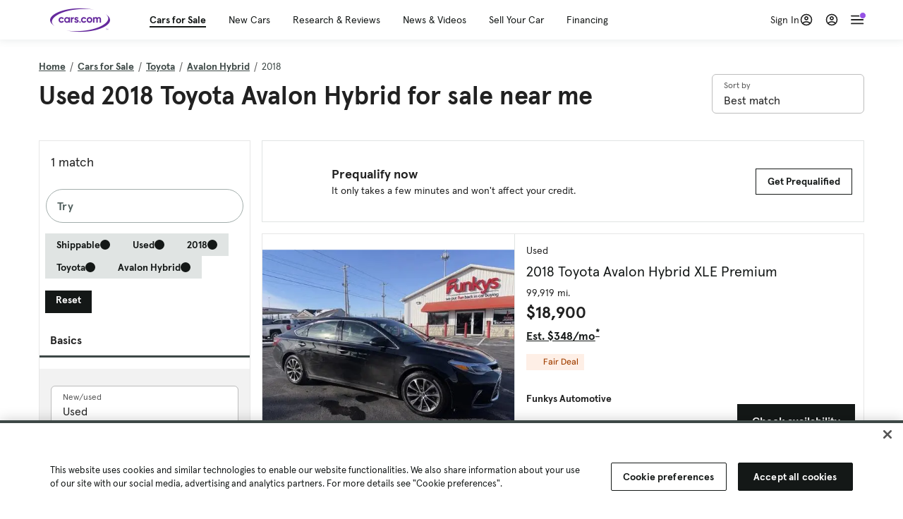

--- FILE ---
content_type: text/html; charset=utf-8
request_url: https://cars.qualtrics.com/jfe/form/SV_81Hx3Jkheo8zhmC
body_size: 19240
content:
<!DOCTYPE html>
<html class="JFEScope">
<head>
    <meta charset="UTF-8">
    <meta http-equiv="X-UA-Compatible" content="IE=edge">
    <meta name="apple-mobile-web-app-capable" content="yes">
    <meta name="mobile-web-app-capable" content="yes">
    <title>Qualtrics Survey | Qualtrics Experience Management</title>
    
        <link rel="dns-prefetch" href="//co1.qualtrics.com/WRQualtricsShared/">
        <link rel="preconnect" href="//co1.qualtrics.com/WRQualtricsShared/">
    
    <meta name="description" content="The most powerful, simple and trusted way to gather experience data. Start your journey to experience management and try a free account today.">
    <meta name="robots" content="noindex">
    <meta id="meta-viewport" name="viewport" content="width=device-width, initial-scale=1, minimum-scale=1, maximum-scale=2.5">
    <meta property="og:title" content="Qualtrics Survey | Qualtrics Experience Management">
    <meta property="og:description" content="The most powerful, simple and trusted way to gather experience data. Start your journey to experience management and try a free account today.">
    
        <meta property="og:image" content="https://cars.qualtrics.com/CP/Graphic.php?IM=IM_0ocZAgMDorIIuwJ">
    
    <script>(function(w) {
  'use strict';
  if (w.history && w.history.replaceState) {
    var path = w.location.pathname;
    var jfePathRegex = /^\/jfe\d+\//;

    if (jfePathRegex.test(path)) {
      w.history.replaceState(null, null, w.location.href.replace(path, path.replace(jfePathRegex, '/jfe/')));
    }
  }
})(window);
</script>
</head>
    <body id="SurveyEngineBody">
    <noscript><style>#pace{display: none;}</style><div style="padding:8px 15px;font-family:Helvetica,Arial,sans-serif;background:#fcc;border:1px solid #c55">Javascript is required to load this page.</div></noscript>
    
        <style type='text/css'>#pace{background:#fff;position:absolute;top:0;bottom:0;left:0;right:0;z-index:1}#pace::before{content:'';display:block;position:fixed;top:30%;right:50%;width:50px;height:50px;border:6px solid transparent;border-top-color:#0b6ed0;border-left-color:#0b6ed0;border-radius:80px;animation:q 1s linear infinite;margin:-33px -33px 0 0;box-sizing:border-box}@keyframes q{0%{transform:rotate(0)}100%{transform:rotate(360deg)}}
</style>
        <div id='pace'></div>
    
    <script type="text/javascript">
      window.QSettings = {
          
        jfeVersion: "6f080e1588fe0ef9800f0b02541c81d2df8620a7",
        publicPath: "/jfe/static/dist/",
        cbs: [], bootstrapSkin: null, ab: false,
        getPT: function(cb) {
          if (this.pt !== undefined) {
            cb(this.success, this.pt);
          } else {
            this.cbs.push(cb);
          }
        },
        setPT: function(s, pt) {
          this.success = s;
          this.pt = pt;
          if (this.cbs.length) {
            for (var i = 0; i < this.cbs.length; i++) {
              this.cbs[i](s, pt);
            }
          }
        }
      };
    </script>
    <div id="skinPrefetch" style="position: absolute; visibility: hidden" class="JFEContent SkinV2 webkit CSS3"></div>
    <script>(()=>{"use strict";var e,r,t,a,o,c={},n={};function d(e){var r=n[e];if(void 0!==r)return r.exports;var t=n[e]={id:e,loaded:!1,exports:{}};return c[e].call(t.exports,t,t.exports,d),t.loaded=!0,t.exports}d.m=c,e=[],d.O=(r,t,a,o)=>{if(!t){var c=1/0;for(l=0;l<e.length;l++){for(var[t,a,o]=e[l],n=!0,f=0;f<t.length;f++)(!1&o||c>=o)&&Object.keys(d.O).every(e=>d.O[e](t[f]))?t.splice(f--,1):(n=!1,o<c&&(c=o));if(n){e.splice(l--,1);var i=a();void 0!==i&&(r=i)}}return r}o=o||0;for(var l=e.length;l>0&&e[l-1][2]>o;l--)e[l]=e[l-1];e[l]=[t,a,o]},d.n=e=>{var r=e&&e.__esModule?()=>e.default:()=>e;return d.d(r,{a:r}),r},t=Object.getPrototypeOf?e=>Object.getPrototypeOf(e):e=>e.__proto__,d.t=function(e,a){if(1&a&&(e=this(e)),8&a)return e;if("object"==typeof e&&e){if(4&a&&e.__esModule)return e;if(16&a&&"function"==typeof e.then)return e}var o=Object.create(null);d.r(o);var c={};r=r||[null,t({}),t([]),t(t)];for(var n=2&a&&e;"object"==typeof n&&!~r.indexOf(n);n=t(n))Object.getOwnPropertyNames(n).forEach(r=>c[r]=()=>e[r]);return c.default=()=>e,d.d(o,c),o},d.d=(e,r)=>{for(var t in r)d.o(r,t)&&!d.o(e,t)&&Object.defineProperty(e,t,{enumerable:!0,get:r[t]})},d.f={},d.e=e=>Promise.all(Object.keys(d.f).reduce((r,t)=>(d.f[t](e,r),r),[])),d.u=e=>"c/"+{196:"vendors~recaptchav3",233:"db",438:"vendors~mockForm",821:"barrel-roll",905:"ss",939:"bf",1044:"matrix",1075:"mc",1192:"meta",1205:"timing",1365:"hmap",1543:"recaptchav3",1778:"slide",1801:"fade",2042:"jsApi",2091:"advance-button-template",2292:"hotspot",2436:"slider",2552:"vendors~scoring~cs~matrix",2562:"flip",2603:"mockForm",2801:"fancybox",3432:"mp",4522:"scoring",4863:"dd",5321:"vendors~mockForm~response-summary~fileupload",5330:"fileupload",5453:"default~cs~slider~ss",5674:"pgr",5957:"response-summary",6023:"vendors~fileupload",6198:"te",6218:"ro",6246:"focus-handler",6255:"captcha",6500:"default~hl~hotspot~matrix",6507:"prototype",7211:"sbs",7529:"cs",7685:"preview",7719:"default~hmap~pgr~ro~te~timing",8095:"default~cs~slider",8393:"draw",8606:"default~captcha~cs~db~dd~draw~fileupload~hmap~hl~hotspot~matrix~mc~meta~pgr~ro~sbs~slider~ss~te~timing",9679:"toc",9811:"hl"}[e]+"."+{196:"97848bc9e7c6051ecccc",233:"8ba9f6447cd314fbb68a",438:"53d5364f2fde015d63eb",821:"7889bb8e29b6573a7c1e",905:"351d3164dfd98410d564",939:"c8ff03d018d9cf872410",1044:"d8d7465fc033fbb10620",1075:"86a63d9fd6b94fccd78b",1192:"2bda7fa2af76817782a5",1205:"e0a338ca75eae4b40cc1",1365:"b3a7378eb91cc2c32d41",1543:"c245bb2c6da0a1de2911",1778:"89aa23ad976cab36539d",1801:"8cb2d1667aca0bc1260e",2042:"c48c082656b18079aa7e",2091:"4f0959084e4a4a187d1d",2292:"14fd8d7b863312b03015",2436:"96ce9dfbc69cf4a6f014",2552:"7cd2196cef0e70bb9e8a",2562:"3266dde7e4660ffcef3a",2603:"c8f6cb94cd9e79b57383",2801:"685cee5836e319fa57a8",3432:"6ae4057caed354cea4bd",4522:"1beb1b30ccc2fa30924f",4863:"4a0994a3732ac4fec406",5321:"41b49ced3a7a9cce58ab",5330:"4e241617d0d8f9638bed",5453:"171b59120e19c43bc4c6",5674:"144a9eb1a74ebd10fb2f",5957:"18b07be3e10880ac7370",6023:"2f608006811a8be8971c",6198:"31e404ce9bb91ad2fdc1",6218:"3cb64ba46db80f90121a",6246:"ba7b22b6a40782e5e004",6255:"a511708ee09ee539c882",6500:"e988cfdc3a56d687c346",6507:"63afbf731c56ba97ae7b",7211:"2d043279f45787cdbc6a",7529:"6440499b8bf1aaf62693",7685:"1241170f420176c2c6ef",7719:"8714f0d6579c8e712177",8095:"3b318c0e91b8cce117d5",8393:"2a48f184a447969fff1f",8606:"017a626bdaafbf05c221",9679:"20b914cfa638dfe959cc",9811:"e3e744cd3ab59c8be98b"}[e]+".min.js",d.miniCssF=e=>"fancybox.0bb59945b9873f54214a.min.css",d.g=function(){if("object"==typeof globalThis)return globalThis;try{return this||new Function("return this")()}catch(e){if("object"==typeof window)return window}}(),d.o=(e,r)=>Object.prototype.hasOwnProperty.call(e,r),a={},o="javascriptformengine:",d.l=(e,r,t,c)=>{if(a[e])a[e].push(r);else{var n,f;if(void 0!==t)for(var i=document.getElementsByTagName("script"),l=0;l<i.length;l++){var b=i[l];if(b.getAttribute("src")==e||b.getAttribute("data-webpack")==o+t){n=b;break}}n||(f=!0,(n=document.createElement("script")).charset="utf-8",n.timeout=120,d.nc&&n.setAttribute("nonce",d.nc),n.setAttribute("data-webpack",o+t),n.src=e),a[e]=[r];var s=(r,t)=>{n.onerror=n.onload=null,clearTimeout(u);var o=a[e];if(delete a[e],n.parentNode&&n.parentNode.removeChild(n),o&&o.forEach(e=>e(t)),r)return r(t)},u=setTimeout(s.bind(null,void 0,{type:"timeout",target:n}),12e4);n.onerror=s.bind(null,n.onerror),n.onload=s.bind(null,n.onload),f&&document.head.appendChild(n)}},d.r=e=>{"undefined"!=typeof Symbol&&Symbol.toStringTag&&Object.defineProperty(e,Symbol.toStringTag,{value:"Module"}),Object.defineProperty(e,"__esModule",{value:!0})},d.nmd=e=>(e.paths=[],e.children||(e.children=[]),e),d.p="",(()=>{if("undefined"!=typeof document){var e=e=>new Promise((r,t)=>{var a=d.miniCssF(e),o=d.p+a;if(((e,r)=>{for(var t=document.getElementsByTagName("link"),a=0;a<t.length;a++){var o=(n=t[a]).getAttribute("data-href")||n.getAttribute("href");if("stylesheet"===n.rel&&(o===e||o===r))return n}var c=document.getElementsByTagName("style");for(a=0;a<c.length;a++){var n;if((o=(n=c[a]).getAttribute("data-href"))===e||o===r)return n}})(a,o))return r();((e,r,t,a,o)=>{var c=document.createElement("link");c.rel="stylesheet",c.type="text/css",d.nc&&(c.nonce=d.nc),c.onerror=c.onload=t=>{if(c.onerror=c.onload=null,"load"===t.type)a();else{var n=t&&t.type,d=t&&t.target&&t.target.href||r,f=new Error("Loading CSS chunk "+e+" failed.\n("+n+": "+d+")");f.name="ChunkLoadError",f.code="CSS_CHUNK_LOAD_FAILED",f.type=n,f.request=d,c.parentNode&&c.parentNode.removeChild(c),o(f)}},c.href=r,t?t.parentNode.insertBefore(c,t.nextSibling):document.head.appendChild(c)})(e,o,null,r,t)}),r={3454:0};d.f.miniCss=(t,a)=>{r[t]?a.push(r[t]):0!==r[t]&&{2801:1}[t]&&a.push(r[t]=e(t).then(()=>{r[t]=0},e=>{throw delete r[t],e}))}}})(),(()=>{var e={3454:0};d.f.j=(r,t)=>{var a=d.o(e,r)?e[r]:void 0;if(0!==a)if(a)t.push(a[2]);else if(3454!=r){var o=new Promise((t,o)=>a=e[r]=[t,o]);t.push(a[2]=o);var c=d.p+d.u(r),n=new Error;d.l(c,t=>{if(d.o(e,r)&&(0!==(a=e[r])&&(e[r]=void 0),a)){var o=t&&("load"===t.type?"missing":t.type),c=t&&t.target&&t.target.src;n.message="Loading chunk "+r+" failed.\n("+o+": "+c+")",n.name="ChunkLoadError",n.type=o,n.request=c,a[1](n)}},"chunk-"+r,r)}else e[r]=0},d.O.j=r=>0===e[r];var r=(r,t)=>{var a,o,[c,n,f]=t,i=0;if(c.some(r=>0!==e[r])){for(a in n)d.o(n,a)&&(d.m[a]=n[a]);if(f)var l=f(d)}for(r&&r(t);i<c.length;i++)o=c[i],d.o(e,o)&&e[o]&&e[o][0](),e[o]=0;return d.O(l)},t=self.webpackChunkjavascriptformengine=self.webpackChunkjavascriptformengine||[];t.forEach(r.bind(null,0)),t.push=r.bind(null,t.push.bind(t))})()})();</script>
    <script src="/jfe/static/dist/jfeLib.d5f5decb72ad8e3baac1.min.js" crossorigin="anonymous"></script>
    <script src="/jfe/static/dist/jfe.d48939c9e7e8fc9556d2.min.js" crossorigin="anonymous"></script>


    <link href="/jfe/themes/templated-skins/qualtrics.2014:cars.9820517390:null/version-1769813578329-feb6d4/stylesheet.css" rel="stylesheet"><link href="https://rsms.me/inter/inter.css" rel="stylesheet">

    <link id="rtlStyles" rel="stylesheet" type="text/css">
    <style id="customStyles"></style>

    <style>
      .JFEScope .questionFocused   .advanceButtonContainer {transition:opacity .3s!important;visibility:unset;opacity:1}
      .JFEScope .questionUnfocused .advanceButtonContainer, .advanceButtonContainer {transition:opacity .3s!important;visibility:hidden;opacity:0}
      .Skin .Bipolar .bipolar-mobile-header, .Skin .Bipolar .desktop .bipolar-mobile-header, .Skin .Bipolar .mobile .ColumnLabelHeader {display: none}

      /* Change color of question validation warnings */
      .Skin .ValidationError.Warn {color: #e9730c;}

      /* Hide mobile preview scrollbar for Chrome, Safari and Opera */
      html.MobilePreviewFrame::-webkit-scrollbar { display: none; }

      /* Hide mobile preview scrollbar for IE and Edge */
      html.MobilePreviewFrame { -ms-overflow-style: none; scrollbar-width: none; }
    </style>
    <style type="text/css">.accessibility-hidden{height:0;width:0;overflow:hidden;position:absolute;left:-999px}</style>
    <div id="polite-announcement" class="accessibility-hidden" aria-live="polite" aria-atomic="true"></div>
    <div id="assertive-announcement" class="accessibility-hidden" aria-live="assertive" role="alert" aria-atomic="true"></div>
    <script type="text/javascript">
      (function () {
        var o = {};
        try {
          Object.defineProperty(o,'compat',{value:true,writable:true,enumerable:true,configurable:true});
        } catch (e) {};
        if (o.compat !== true || document.addEventListener === undefined) {
          window.location.pathname = '/jfe/incompatibleBrowser';
        }

        var fv = document.createElement('link');
        fv.rel = 'apple-touch-icon';
        fv.href = "https://cars.qualtrics.com/CP/Graphic.php?IM=IM_eR3RqUaDkCmZcDb";
        document.getElementsByTagName('head')[0].appendChild(fv);
      })();
      QSettings.ab = false;
      document.title = "Qualtrics Survey | Qualtrics Experience Management";
      
      (function(s) {
        QSettings.bootstrapSkin = s;
        var sp = document.getElementById('skinPrefetch');
        if (sp) {
          sp.innerHTML = s;
        }
      })("<meta name=\"HandheldFriendly\" content=\"true\" />\n<meta name = \"viewport\" content = \"user-scalable = yes, maximum-scale=10, minimum-scale=1, initial-scale = 1, width = device-width\" />\n<div class='Skin'>\n\t<div id=\"Overlay\"></div>\n\t<div id=\"Wrapper\">\n\t\t\n\t\t<div class='SkinInner'>\n\t\t\t<div id='LogoContainer'>\n\t\t\t\t<div id='Logo'><img src=\"https://cars.qualtrics.com/CP/Graphic.php?IM=IM_4UzHhdp9et1Omp0\" /></div>\n\t\t\t</div>\n\t\t\t<div id='HeaderContainer'>\n\t\t\t\t<div id=\"BrandingHeader\"><script type=\"text/javascript\">\nQualtrics.SurveyEngine.addOnReady(function() {\njQuery('#Plug').attr('style', 'display:none !important');\n});\n<\/script></div>\n\t\t\t\t<div id='Header'>{~Header~}</div>\n\t\t\t</div>\n\t\t\t<div id='SkinContent'>\n\t\t\t\t<div id='Questions'>{~Question~}</div>\n\t\t\t\t<div id='Buttons'>{~Buttons~}</div>\n\t\t\t\t<div id='ProgressBar'>{~ProgressBar~}</div>\n\t\t\t</div>\n\t\t</div>\n\t\t<div id='Footer'>{~Footer~}</div>\n\t\t\n\t\t<div id='PushStickyFooter'></div>\n\t</div>\n\t<div id=\"Plug\" style=\"display:block !important;\"><a href=\"https://www.qualtrics.com/powered-by-qualtrics/?utm_source=internal%2Binitiatives&utm_medium=survey%2Bpowered%2Bby%2Bqualtrics&utm_content={~BrandID~}&utm_survey_id={~SurveyID~}\" target=\"_blank\" aria-label=\"{~PlugLabel~}\">{~Plug~}</a></div>\n</div>\n<script>Qualtrics.SurveyEngine.addOnload(Qualtrics.uniformLabelHeight);<\/script>\n\n<script>\n//TM6 Question Text Cell Padding\n\t//JFE\n\tPage.on('ready:imagesLoaded',function() {\n\t\tvar t = jQuery(\".QuestionText table\");\n\t  for (i=0; i<t.length; i++) {\n\t    if (t[i].cellPadding != undefined) {\n\t      var p = t[i].cellPadding + \"px\";\n\t      t.eq(i).find(\"th\").css(\"padding\",p);\n\t      t.eq(i).find(\"td\").css(\"padding\",p);\n\t    }\n\t  }\n\t});\n\t//SE\n\tjQuery(window).on('load',function() {\n\t\tif (jQuery(\"div\").hasClass(\"JFE\") == false) {\n\t    var t = jQuery(\".QuestionText table\");\n\t    for (i=0; i<t.length; i++) {\n\t      if (t[i].cellPadding != undefined) {\n\t        var p = t[i].cellPadding + \"px\";\n\t        t.eq(i).find(\"th\").css(\"padding\",p);\n\t        t.eq(i).find(\"td\").css(\"padding\",p);\n\t      }\n\t    }\n\t\t};\n\t});\n//TM21 iOS Text Box Width Fix\n//JFE\nPage.on('ready:imagesLoaded',function() {\n\tfunction isIE () {\n  \tvar myNav = navigator.userAgent.toLowerCase();\n  \treturn (myNav.indexOf('msie') != -1) ? parseInt(myNav.split('msie')[1]) : false;\n\t}\n\tif (!isIE()) {\n\t\tvar mq = window.matchMedia( \"(max-width: 480px)\" );\n\t\tif (mq.matches == true) {\n\t\t\tjQuery(\".Skin .MC .TextEntryBox\").css(\"width\",\"100%\");\n\t\t\tjQuery(\".Skin .TE .ESTB .InputText\").css(\"width\",\"100%\");\n\t\t\tjQuery(\".Skin .TE .FORM .InputText\").css(\"width\",\"100%\");\n\t\t\tjQuery(\".Skin .TE .ML .InputText\").css(\"width\",\"100%\");\n\t\t\tjQuery(\".Skin .TE .PW .InputText\").css(\"width\",\"100%\");\n\t\t\tjQuery(\".Skin .TE .SL .InputText\").css(\"width\",\"100%\");\n\t\t\tjQuery(\".Skin .TE .FollowUp .InputText\").css(\"width\",\"100%\");\n\t\t};\n\t};\n});\n//SE\njQuery(window).on('load',function() {\n\tfunction isIE () {\n  \tvar myNav = navigator.userAgent.toLowerCase();\n  \treturn (myNav.indexOf('msie') != -1) ? parseInt(myNav.split('msie')[1]) : false;\n\t}\n\tif (!isIE()) {\n\t\tvar mq = window.matchMedia( \"(max-width: 480px)\" );\n\t\tif (jQuery(\"div\").hasClass(\"JFE\") == false && mq.matches == true) {\n\t\t\tjQuery(\".Skin .MC .TextEntryBox\").css(\"width\",\"100%\");\n\t\t\tjQuery(\".Skin .TE .ESTB .InputText\").css(\"width\",\"100%\");\n\t\t\tjQuery(\".Skin .TE .FORM .InputText\").css(\"width\",\"100%\");\n\t\t\tjQuery(\".Skin .TE .ML .InputText\").css(\"width\",\"100%\");\n\t\t\tjQuery(\".Skin .TE .PW .InputText\").css(\"width\",\"100%\");\n\t\t\tjQuery(\".Skin .TE .SL .InputText\").css(\"width\",\"100%\");\n\t\t\tjQuery(\".Skin .TE .FollowUp .InputText\").css(\"width\",\"100%\");\n\t\t};\n\t};\n});\n<\/script>\n\n<style>.Skin .QuestionOuter.Matrix{max-width:1100px}</style>\n");
      
      
      (function() {
        var fv = document.createElement('link');
        fv.type = 'image/x-icon';
        fv.rel = 'icon';
        fv.href = "https://cars.qualtrics.com/CP/Graphic.php?IM=IM_bdYYI4BiyXYEhx3";
        document.getElementsByTagName('head')[0].appendChild(fv);
      }());
      
      
    </script>
        <script type="text/javascript">
          (function(appData) {
            if (appData && typeof appData === 'object' && '__jfefeRenderDocument' in appData) {
              var doc = appData.__jfefeRenderDocument

              if (doc === 'incompatible') {
                window.location = '/jfe/incompatibleBrowser';
                return
              }

              window.addEventListener('load', function() {
                // farewell jfe
                delete window.QSettings
                delete window.webpackJsonp
                delete window.jQuery
                delete window.ErrorWatcher
                delete window.onLoadCaptcha
                delete window.experimental
                delete window.Page

                var keys = Object.keys(window);
                for (let i in keys) {
                  var name = keys[i];
                  if (name.indexOf('jQuery') === 0) {
                    delete window[name];
                    break;
                  }
                }

                document.open();
                document.write(doc);
                document.close();
              })
            } else {
              // prevent document.write from replacing the entire page
              window.document.write = function() {
                log.error('document.write is not allowed and has been disabled.');
              };

              QSettings.setPT(true, appData);
            }
          })({"FormSessionID":"FS_6ltva3mgz9su9VI","QuestionIDs":["QID1","QID2"],"QuestionDefinitions":{"QID1":{"DefaultChoices":false,"DataExportTag":"Q1","QuestionID":"QID1","QuestionType":"Meta","Selector":"Browser","Configuration":{"QuestionDescriptionOption":"UseText"},"Choices":{"1":{"Display":"Browser","TextEntry":1},"2":{"Display":"Version","TextEntry":1},"3":{"Display":"Operating System","TextEntry":1},"4":{"Display":"Screen Resolution","TextEntry":1},"5":{"Display":"Flash Version","TextEntry":1},"6":{"Display":"Java Support","TextEntry":1},"7":{"Display":"User Agent","TextEntry":1}},"Validation":"None","GradingData":[],"Language":{"EN":{"QuestionText":"Click to write the question text","Choices":{"1":{"Display":"Browser"},"2":{"Display":"Version"},"3":{"Display":"Operating System"},"4":{"Display":"Screen Resolution"},"5":{"Display":"Flash Version"},"6":{"Display":"Java Support"},"7":{"Display":"User Agent"}}}},"NextChoiceId":4,"NextAnswerId":1,"SurveyLanguage":"EN"},"QID2":{"DefaultChoices":false,"DataExportTag":"Q2","QuestionType":"MC","Selector":"SAVR","SubSelector":"TX","Configuration":{"QuestionDescriptionOption":"UseText"},"Choices":{"1":{"Display":"Experience using Cars.com"},"2":{"Display":"Receive assistance for trouble I am experiencing with the Cars.com site"},"3":{"Display":"Leave feedback for a dealership"},"4":{"Display":"Receive assistance for trouble I am experiencing with listing my vehicle for sale on Cars.com"},"5":{"Display":"Experience using Your Garage","DisplayLogic":{"0":{"0":{"LeftOperand":"Page","LogicType":"EmbeddedField","Operator":"Contains","RightOperand":"/your-garage","Type":"Expression"},"1":{"Conjuction":"Or","LeftOperand":"Page Referrer","LogicType":"EmbeddedField","Operator":"Contains","RightOperand":"/your-garage","Type":"Expression"},"Type":"If"},"Type":"BooleanExpression","inPage":false}},"6":{"Display":"Feature request"}},"ChoiceOrder":[1,"6","5",2,"4",3],"Validation":{"Settings":{"ForceResponse":"ON","ForceResponseType":"ON","Type":"None"}},"GradingData":[],"Language":{"EN":{"QuestionText":"What type of feedback would you like to provide?","Choices":{"1":{"Display":"Experience using Cars.com"},"2":{"Display":"Receive assistance for trouble I am experiencing with the Cars.com site"},"3":{"Display":"Leave feedback for a dealership"},"4":{"Display":"Receive assistance for trouble I am experiencing with listing my vehicle for sale on Cars.com"},"5":{"Display":"Experience using Your Garage"},"6":{"Display":"Feature request"}}}},"NextChoiceId":7,"NextAnswerId":1,"QuestionID":"QID2","DataVisibility":{"Private":false,"Hidden":false},"SurveyLanguage":"EN"}},"NextButton":null,"PreviousButton":false,"Count":2,"Skipped":0,"NotDisplayed":0,"LanguageSelector":null,"Messages":{"PoweredByQualtrics":"Powered by Qualtrics","PoweredByQualtricsLabel":"Powered by Qualtrics: Learn more about Qualtrics in a new tab","A11yNextPage":"You are on the next page","A11yPageLoaded":"Page Loaded","A11yPageLoading":"Page is loading","A11yPrevPage":"You are on the previous page","FailedToReachServer":"We were unable to connect to our servers. Please check your internet connection and try again.","ConnectionError":"Connection Error","IPDLError":"Sorry, an unexpected error occurred.","Retry":"Retry","Cancel":"Cancel","Language":"Language","Done":"Done","AutoAdvanceLabel":"or press Enter","DecimalSeparator":"Please exclude commas and if necessary use a point as a decimal separator.","IE11Body":"You are using an unsupported browser. Qualtrics surveys will no longer load in Internet Explorer 11 after March 15, 2024.","BipolarPreference":"Select this answer if you prefer %1 over %2 by %3 points.","BipolarNoPreference":"Select this answer if you have no preference between %1 and %2.","Blank":"Blank","CaptchaRequired":"Answering the captcha is required to proceed","MCMSB_Instructions":"To select multiple options in a row, click and drag your mouse or hold down Shift when selecting. To select non-sequential options, hold down Control (on a PC) or Command (on a Mac) when clicking. To deselect an option, hold down Control or Command and click on a selected option.","MLDND_Instructions":"Drag and drop each item from the list into a bucket.","PGR_Instructions":"Drag and drop items into groups. Within each group, rank items by dragging and dropping them into place.","ROSB_Instructions":"Select items and then rank them by clicking the arrows to move each item up and down."},"IsPageMessage":false,"ErrorCode":null,"PageMessageTranslations":{},"CurrentLanguage":"EN","FallbackLanguage":"EN","QuestionRuntimes":{"QID1":{"Highlight":false,"ID":"QID1","Type":"Meta","Selector":"Browser","SubSelector":null,"ErrorMsg":null,"TerminalAuthError":false,"Valid":false,"MobileFirst":false,"QuestionTypePluginProperties":null,"CurrentMultiPageQuestionIndex":0,"Displayed":true,"PreValidation":"None","IsAutoAuthFailure":false,"ErrorSeverity":null,"PDPErrorMsg":null,"PDPError":null,"QuestionText":"Click to write the question text","Choices":{"1":{"Display":"Browser"},"2":{"Display":"Version"},"3":{"Display":"Operating System"},"4":{"Display":"Screen Resolution"},"5":{"Display":"Flash Version"},"6":{"Display":"Java Support"},"7":{"Display":"User Agent"}},"WontBeDisplayedText":"This question will not be displayed to the recipient.","Active":true},"QID2":{"Highlight":false,"ID":"QID2","Type":"MC","Selector":"SAVR","SubSelector":"TX","ErrorMsg":null,"TerminalAuthError":false,"Valid":false,"MobileFirst":false,"QuestionTypePluginProperties":null,"CurrentMultiPageQuestionIndex":0,"Displayed":true,"PreValidation":{"Settings":{"ForceResponse":"ON","ForceResponseType":"ON","Type":"None"}},"Choices":{"1":{"ID":"1","RecodeValue":"1","VariableName":"1","Text":"","Display":"Experience using Cars.com","InputWidth":null,"Exclusive":false,"Selected":false,"Password":false,"TextEntry":false,"TextEntrySize":"Small","TextEntryLength":null,"InputHeight":null,"Error":null,"ErrorMsg":null,"PDPErrorMsg":null,"PDPError":null,"Displayed":true},"2":{"ID":"2","RecodeValue":"2","VariableName":"2","Text":"","Display":"Receive assistance for trouble I am experiencing with the Cars.com site","InputWidth":null,"Exclusive":false,"Selected":false,"Password":false,"TextEntry":false,"TextEntrySize":"Small","TextEntryLength":null,"InputHeight":null,"Error":null,"ErrorMsg":null,"PDPErrorMsg":null,"PDPError":null,"Displayed":true},"3":{"ID":"3","RecodeValue":"3","VariableName":"3","Text":"","Display":"Leave feedback for a dealership","InputWidth":null,"Exclusive":false,"Selected":false,"Password":false,"TextEntry":false,"TextEntrySize":"Small","TextEntryLength":null,"InputHeight":null,"Error":null,"ErrorMsg":null,"PDPErrorMsg":null,"PDPError":null,"Displayed":true},"4":{"ID":"4","RecodeValue":"4","VariableName":"4","Text":"","Display":"Receive assistance for trouble I am experiencing with listing my vehicle for sale on Cars.com","InputWidth":null,"Exclusive":false,"Selected":false,"Password":false,"TextEntry":false,"TextEntrySize":"Small","TextEntryLength":null,"InputHeight":null,"Error":null,"ErrorMsg":null,"PDPErrorMsg":null,"PDPError":null,"Displayed":true},"5":{"ID":"5","RecodeValue":"5","VariableName":"5","Text":"","Display":"Experience using Your Garage","InputWidth":null,"Exclusive":false,"Selected":false,"Password":false,"TextEntry":false,"TextEntrySize":"Small","TextEntryLength":null,"InputHeight":null,"Error":null,"ErrorMsg":null,"PDPErrorMsg":null,"PDPError":null,"Displayed":false},"6":{"ID":"6","RecodeValue":"6","VariableName":"6","Text":"","Display":"Feature request","InputWidth":null,"Exclusive":false,"Selected":false,"Password":false,"TextEntry":false,"TextEntrySize":"Small","TextEntryLength":null,"InputHeight":null,"Error":null,"ErrorMsg":null,"PDPErrorMsg":null,"PDPError":null,"Displayed":true}},"ChoiceOrder":["1","6","2","4","3"],"ChoiceTextPosition":"Left","Selected":null,"IsAutoAuthFailure":false,"ErrorSeverity":null,"PDPErrorMsg":null,"PDPError":null,"QuestionText":"What type of feedback would you like to provide?","ExistingChoices":{},"ProcessedDisplayChoiceOrder":["1","6","2","4","3"],"ChoiceOrderSetup":true,"Active":true}},"IsEOS":false,"FailedValidation":false,"PDPValidationFailureQuestionIDs":[],"BlockID":"BL_efZV8eIc4EQ2sv4","FormTitle":"Qualtrics Survey | Qualtrics Experience Management","SurveyMetaDescription":"The most powerful, simple and trusted way to gather experience data. Start your journey to experience management and try a free account today.","TableOfContents":null,"UseTableOfContents":false,"SM":{"BaseServiceURL":"https://cars.qualtrics.com","SurveyVersionID":"9223370314410068697","IsBrandEncrypted":false,"JFEVersionID":"86ca164db6b7d4671ecf0c8346585efe5e5a929c","BrandDataCenterURL":"https://yul1.qualtrics.com","XSRFToken":"kzRDhOtcSTIyAWCX6yHngQ","StartDate":"2026-02-01 23:56:15","StartDateRaw":1769990175743,"BrandID":"cars","SurveyID":"SV_81Hx3Jkheo8zhmC","BrowserName":"Chrome","BrowserVersion":"131.0.0.0","OS":"Macintosh","UserAgent":"Mozilla/5.0 (Macintosh; Intel Mac OS X 10_15_7) AppleWebKit/537.36 (KHTML, like Gecko) Chrome/131.0.0.0 Safari/537.36; ClaudeBot/1.0; +claudebot@anthropic.com)","LastUserAgent":"Mozilla/5.0 (Macintosh; Intel Mac OS X 10_15_7) AppleWebKit/537.36 (KHTML, like Gecko) Chrome/131.0.0.0 Safari/537.36; ClaudeBot/1.0; +claudebot@anthropic.com)","QueryString":"","IP":"18.190.156.126","URL":"https://cars.qualtrics.com/jfe/form/SV_81Hx3Jkheo8zhmC","BaseHostURL":"https://cars.qualtrics.com","ProxyURL":"https://cars.qualtrics.com/jfe/form/SV_81Hx3Jkheo8zhmC","JFEDataCenter":"jfe6","dataCenterPath":"jfe6","IsPreview":false,"LinkType":"anonymous","geoIPLocation":{"IPAddress":"18.190.156.126","City":"Columbus","CountryName":"United States","CountryCode":"US","Region":"OH","RegionName":"Ohio","PostalCode":"43215","Latitude":39.9625,"Longitude":-83.0061,"MetroCode":535,"Private":false},"geoIPV2Enabled":true,"EDFromRequest":[],"FormSessionID":"FS_6ltva3mgz9su9VI"},"ED":{"SID":"SV_81Hx3Jkheo8zhmC","SurveyID":"SV_81Hx3Jkheo8zhmC","Q_URL":"https://cars.qualtrics.com/jfe/form/SV_81Hx3Jkheo8zhmC","UserAgent":"Mozilla/5.0 (Macintosh; Intel Mac OS X 10_15_7) AppleWebKit/537.36 (KHTML, like Gecko) Chrome/131.0.0.0 Safari/537.36; ClaudeBot/1.0; +claudebot@anthropic.com)","Q_CHL":"anonymous","Q_LastModified":1769099313,"Q_Language":"EN"},"PostToStartED":{},"FormRuntime":null,"RuntimePayload":"hhDoYE5yqSy3D7JnukUihxT0GFSVAW5uXwXd/qoHJ1z4E4uUda956OjOrZ5fuIQ3MDrV+oaQgQTKeTuOLobrZeSEZMV+aLMzjmWnZ0+gpowvlLfPmDPYicL3ndk6SgUGP5m+LEJnUVh/W6XBOJvK392BbTW7rKuUZuwF+zY6eDWHp6r3gpx1hRCFkFG5VYBymN9pC+SH1YrKTluHK4UbE64wHyJV7XL9zaXkluNm8o9+2HbWZXQ3F2iVfKSoGy/DWId4xhwPFPcFwuZrBoa2OOrNAAdnn7gtfZv3zPtUyU84j2W1C2Gw1xguKiIJNwVtOLSx1gVu9l9ox3I0FEkm9TV2TYZjQC4phnv5+KBbDfMSvA98Ms518m8rZ3NRPJNbw8n1Iz0sEU7MfRY3VHp78r/xix1fxB62379g9kqOUpgzqkzgSfCcXvjwc0wqlhIreUAwv4IXqr0w7Tn0TTc7doRQB1vddrDu4W53C3+bmxPdHzzOD7ULMEIO/Q6/sK0NDXTBX5CY0aA/Ju7Fjk6+BGxC8gpkVAHAladg/orLXn6rVaGMsF3P5bwgl/kQPVaY5e9sWkpAZAoLFNubS4YHmUUyD87OpYY4mOy0vKM5cUWLq4+l4vzLf8O3EecQZC3LFXcR3woQbBXpIlPZClsi+AyPK4P1FXSjIRZxxHm8N1RW7zqXTnniQ1NjMIIcAhuCJi/h2zNR3cqnNMI9DlespGTbAzc/KKqDtD/CR0m0MxxZMGWg7GfhNvfU3wSIqdlQ+e/L6GFi9M6Q2BamdIfykd/UYsT4ssnQg4/01O8Kkomudv7UFAF/YnBa8mdtifiR4hi6UsvF0dEYUOBgwM0oQ6QhIZgplSCoBExpcTELRPVmakFurHRzSTgFw8DQino8Aam+vE7JHjqmyMEh8Qg6qzhSwxO8xA63zEVGTR84YIg79y6ikZaMqq7F3QPg4dhzYow7bFRjqYqdJ5HWa81W8vS9bAV0eRRTfjCEmyEXQ9eW5PW/aZ/sgbVYbtCvaIoQijnk1GgLetrwT4xf/SI7LvMpG4ACz5cgbc8e6Xv+qt7jfBgrzOlMs+/mXT5D+H3Mz1CRBvdhq+2Lo1xk9ebnZo2nFYvKLhW0W8J/602ecCOMeceiR4WJt6zIXIiec9zkBfPKmGyaEXu3fPdmKlBxWyQdEm+RBZua0s2xqjpf3e8+nb/pNsgEvitwPs7QopOfuY0OMuLv6WUFTv2myan/HkhGNAbhx6U73Ud5D6YnfxSpaaqN0Fdl3IsK3BSbtrhRj4TZBMTU/WB4zGfTL78f6BYu/Gk1ugFHzdI76XQcBayXnQN9z5UNYjb3HwDgj+D2UkPbpi83+ZF0FGI4bf0IkH6ypwxp80NmRKwCf1ZdkaV5MHe8IxjLoxboLLALsB+X9MJ3MpTOCfqjUbwmlUtyqbuDEvtjrsFKayvHnvSkuXJKZYrevXJi5l8u+ZL7LP5f7QQQrkq//aYV/jQRPkb44qCQTzyEhGiTRPLscX1lbN6XJZ4ErQuI50NUa3XpGd9xFn9LtZQEQ/wJ79hR+akBA2+SWbmKFXaQLul+YoQ7ZizYsl/UqwiV24O5NY0zrUbArM8zyUznQl6EjGiKu9jx2d19W/EWSBMbLheEv4vPPJ8zJoZENTLUKD/xdxnE5EBVQwM6CurrG73uILLoLRdJV4uIhyU0ZGlhx74lxyiClWobOkLQttleN7hV5kmRiCYXRn9M4F0rNaeBkyecParQc5xty+jU0N8xGSOc13MCrnXvqVM/6UbjSjcniW4t+HlPTsim8C+6wqRzK4bdqr1chdjxQwkK2sNLmC8RKuZSHn7Bwk18MCL3YNmXFb6iy10CE7pKqxAv1C8oeZoTmMK2mW7NMveMtQnbqWTTj8vPXbldgRcpH9m5YlpK/l02DSpyiygR1lfjQ5Uie6l0Y0PmVW9NadB1Dy0rA2pBRwyYAvBYFg6I2iOKrgC478HWcFb9su4ss/M0IVrJH2iopYztEOMUYnlKfa2UPWvkx8KNZWYXWz2UUbY80Ee5Qzt9UKtfKh0FPfFD6Yu9L1NTi98RzECXpPF+QlaD8RUvpWVL9cFkdJYqB25lmXiodWIwbyiG+X9QgGxF4Dx3Rg8wfNMGUSO6tMHk5tJ5iNRolv07+/[base64]/5cuKFNuXsXXBsW51qcMXUOlnXQut26EbM4RnFd7AqRMdfKkjcdqV8z7XkvEjvtRKg4oe3Y3ew4h/EDUnVCH3CE+1AivbAirwGfeJWulOeUPW428jLwzxt9xw29m491HR3SnG1EvsJY77GCP4MRlJwqhCFH6wTkYj5jgueQ94H4HMGmwZAcKrbdsN2WNgMU57nohdOmguM+j56fbk32w/VZWQLXOGOfqw4NAOgBzkXt8/RDqME2ErfOVsw+VV7iUNawFjj2NvH82loA8VdTvp2z+Lw7JjHVv3DEw/R9ZxqoAL6Im0wyyNNpLAjS4cRcrNZB9tB7kKPOhfMks4iVU8y3bvzmPbK92zXO9xZ2UMxq2mH37IpGsv6unJ/SXlzGuZHORnBxCdGbcJsGrUFPS/FwZyPgf1+1EQwfI6qVOzYZ7Q9mGvP5X0uhubuLpuPnSl/r4OiaNqU9YwT/GcMMmBAEbCiA+oL1uAat+Dm8KPzwCQy+w8RKzFQVpo+FjfeDZdg22956Tc2CQ/W179q2+B8wkfyE6z6yBvabdUEVpZQNwxdDJb8merJ1HU6s2iOKxrg3s8/[base64]/wIq2/e010E0vASSn+kfT2bLBmBS28S8rMb1wBaelWmkH8FiHvQS4gOF68aVMuR9n2wywWhAWaB/vRiD6X4gSzzVtX2uIFE02X6WZJKsjBApOoKDg+e/0rmCeaWQPhJhAaGVVnct8lMhBM5JlOuN/NPch9yFio9Of9GpE4yv/0Q/KBdARx2JQYBPDISqMzx56VAhZp8pIU03WAfht+22Wrw65IIgJuDTmW3O+wNwgywUp9cyNFYK69b6WYbGVrfwvLinIkKCRNtDGVBt5GY7p9G2n2rvYsbhfhJZ4kvErlT/y0YANosN/Q3WZnV+UE8riQvJC6XRkbWros4jWZBxg7LgzNhG8pZ2ny5CWLkXsNE2wqI5BPP4KsilSLNrFZTKV2twrwoCMy73w8jAy7Yu6CFhEXyaZePSSG55bZ6XKmpoFj300nlmhYeGI1943fs/f+KbhUv/LzVyHcCTB5Fikw9JXPrQUnNVOR5a4vnbTF+E6IJxeLDxOCwz/X/XXK1yjHGw8Vdl4TKbh/8lXEYzq5xLfuPG3JCxjvmHJR91hDF0UGXal8i3QUQSUp0cfJsKDMkIbntgqx5H8TLQoodEbGm5iAckGFF0be5my3zzPP5RBG4NUoLVDoVANgATuVNVC2Tg3DMJJOgxUFUUJBa/orUj1aftvE5R7/UJZxI7Ah2cui24reQXUxLuNgPsBwRkHy5hZNZVp3ekU1khwRYl9SObU269yOv0xqL/D4tMdgGH0MX/Jnx8Yv8NglwSmip1GV6USsClZ81TtAtkZ/Hp53ljS236Rs7qwBT62xzKWxXWK/sQAJrp4osdkJuc7kvFI7vvJISruNkM2/V/xp8SX3WD/Fl3Mtt5EboUe5XRemrV7Qk8BbX96YjJBrMws7C43nUzWEwV27d6DzBqKYVFUr9bu6O2UPTDvFuoqX88wCDTmXhQq+ilrsL1lAv0qp9hkOjfZ/tUHbt5jBzML7t1hkIRDdGH6KcrILVMPTa3C6LehJGTytP5vpNeBWl612hd6AVRUiBc3z4qbfN3un77TFMZAFffBwm7GQBdkCaWuam4y/1n76qLyjBNveNvsR7uF5Sq3sZMQ0t4Bfq8iKQ4neRFUdWuqK3WcKSUEV2lGrXdZt0TXqDTMNcm+dwBH3szlUrxKzg/5UWnypwzm7QRf/Gf9+ObpQPt8BHFzsabzBoDQv1rHphzGJGihNt5v3hOeNd7JyxPj4C/y+E+soPBdHxbT2hAuNxhfha3T6u7Tp4d+dBZ/foNKikGYYdAKWtM+BCm+iO+n7ZTevmSIs7juWUmaFQX4y15sOecqk6bCSEyAXnYIjJ9iaJXpPIgs0+Jpa9oiw7kR6hCFwilaSJcRbBHSJ7jNO4/y6soCgs5nT8u0QQGPBYAgHpv6jPJnBhjkriyNSaf/mzi5TBHQtYdfUKXIBtgE7dLzCNz1w1fLZV62oixufRoKWWJ9j2qDmkwL8wYrqknImA+RKx3LQo3RV0x8as9gMwz547KvZbDoX0THd7tBNlfXGAbbnk9x81kDVv1AFw/gm2fN4dr3JGwZ9rInL8YSDPKaVBjgwqN90uoUi1r63HNiOEvdwW8Cunm7BnsrUKj65XrIMJkbg3HRKloLZw3rICOzerzyWOhS+4RqDP/sPh3S0MXnez0ptrL8tf09iW2/pUsy+OqvQifXLk3lYTlDcaZ3DJ2FAhnOL4ekju9QlVDswnWMPJrDy5ldycDRdUAjeHeEjU3KE9MjwdlGHvvDgOjFOhofbxiH/mVlu6vYmCCmBg/BFj0zRJwYdGa0b8vdmEI+HnTyiIjiiflem37uTtTk2bxqYb/oyJVMGMhiXwgxt+djxh3FR21lPN7/AHVOr1N85eFZzjeK8JOPSFKesEfKGoSavypSZpjTQ9Z+Z6q/AV/lpGql24peuXe7SpJfzAMumvqk/+DR7N8Gj1Bu4fSQx7eCljlp1X3vTGBA3bufpHZtIz9UkMl//zQvyCi6pPQ8TMgbnytX1JWnDh+PbYKgIwLhRbBhFs7TQZqHcPnLnYjvq6gdPEZnKm4mPg2H0Qy/+yLp7IFH59FVPLFpNM8NOkMoKxwu8B5d7BU+nrvrb/ZxyafpiGm65Bn0NaUXwTiIQUMuKv0Lo7PwpH8vx/AoIVy37meOhFFfJ8sKSwwdd8W8yHuMBe32217xQ3dI4ZN3dPZAQQsgKM/U7KvCRI7I22AaHkECpZoCY7BDzJOF68lalk/93Q2h9xCzPbD4knzW7Fnf5OXrB3tLEmLLA9Ze2l0Y435OcukXOJcSOMItJCm/Fghexyd9NCaxeP2Mkdu7dXgFuH7iOqFVdDT4DZ2w3BEi8WvtuaEt94RCVPppVbDJPt4chha5XaF3XAC1JWkeegQDivWSqOkpo+VJ/2z93IJajg7Y5dFvSHy2ryDIOB1slFUZIMlHBN+Nt867n4UXDj5yxRDSkLUKYRhpgPKp7D5EesGcV3AF30M31vh1aiQfUQhMtHpwJf72r1FcLT806hKFZubKpMFDTdhp/pjNwVSJb72FD5UwCSptiuXNA0U0SYGW1evznVKyHQ4utalKncmwt/RNRfpkLJbkxzlvpieCTh0Ah3+tJL7BCi+KzNPMu+qxPn+BZAAxhUMkAZUS/55FCNr6+uend/qy4m8D17tA22leEmtI1P17pxo84a5ghvdg/KiRoSAsWNJFwGaBGvssHTzWwwml0NeKeoOI5SBDQUiHoHl2EMM+/McmrcA0bAHHHG8/FAtFXPrSRjN7FgWmmWydVCNVsNnXYfB33lteIpmb7EkvKlvoLm1jrepV+7rK06v472ML2QuFIJJD6pi0cdcLZJ50Wr/h4n+yMQWSgk+m3/8+rHyaGLmv0grHVCtCNBt0Kt2TwO16qtdT0aupatXw14MokA7I0uRbu31G/Ki+ykSLbzUqjxdkTtAlnjTg58K3cCJCvPB43+Vy2AZkUPbNNrNtjkXyV8dH45shZiM5Nz5wvv8cljVOit9Hl67StUGpc3rMTGTdQIt9W/Ft2JdMQrSGd2J5Bi4o/fYY+hemKGixMEt6DejVAqonC8amtdjCaj2UDY/2pr7u3iANFq1oPq7X4BPqnxcec2s7z/J9EcnnFW/2KiSizDfaMvoUPsOFMgzbRDNb5EyIwiQcQkfjMaUnK/SCVVwDCnsacjA18OxMchRXMXoweAHf7rGo9ifqOlTVABo3Ha/e2wQIx+RLAYIquZYvN9u2PXMll7vsGN7KNVmH4Tol4bpZln4ydF6s7WgNz6UbwbNIJ0wN3HQFRZ7Rr5P9uF/UM+BPI/20bqN19ymTKU+QDLXDObcWz5gEkijqjZMMo4kqXrfBqYB5YcMjrcrtT+f0WjSSdYULROzdWkjWvyJKJtRKTZOsQ/[base64]/ATWzxjfRCV7Vkbmlb3MJWeXt8a1IjuwDeV1Kq96Bo29rh/kTGoWAcbKdAeM72gLy6SzIWnmUORW0QhmyvRs/o9RsmI5dwF8kno1PbTzto5VdsJYkmmaIxVqoGfHm+V9SD2w3OwLMRnhPhTnxnXS9gvq0/LrYdVeI0jFmEp6nSiSjn4xQK6FZv3SZP2/CA+vPc3tTepHYueLbfr4rjRO5eDJfPMpW/TXWP5In3Py2VIobH66YRGYSbBy9+10YlizeEkMyizeBDgOGpi9xn1wwDJbMDk+v4g/UYyHZ5Dv2YfPJYDaTN1XWBroDl4AdztD2qsdLOtYK9MM4HevVSAAuepnjDjaePBFNUAackiJilRRKIIwHKKN/0qvBB/SjUVZZt/oOoM5r7A46pnr0cdiDhgOEiR8S/hCPSCb253XfGSJ3qdGO2kaQn5l2YvcLKwbQV4YCOPsyKsxFh4N+/9VRDwOORxc2EHYzzeVID5bzODNrmOMu8WnkI0Y/MS43jEHs+H8N16SL3WsFA5Z6iUIk96dpbsKz5S+xqfwy4koJMkWwuMm9ipzWtXpP13b2I4bKRkm4YPoUuvSVuiq6HXoREvgurc/1+fahVCO6KWKxJW+itqSEaZUvZcK9DvUQYDxwrg0FM0ttHzFEq14eoRtMk/sPaO6OBD7auHQmKhTBebFGTXfq0tAbrZRBugkzOiUxKrebwTfRsoGoYYW+Dx6iMOD7lTmCvFToepvc9/srPh43xhRBGsYQNRgnnESk0rDAh5JFQ9ingZEaRrDdzv+rlc61KkOSpro2FpWNslJLaerY81BT6VQYEH1oph0Np17fEWwCAnpF13Oda/2Z3Ry5qGxDF2Wg4bRop26gDP1Dzj5/ZvAcutzPV1P2XH9SDPt6pEriLHiWmRWAqV92DMKts+nhBjZrfmjdNvyXMd1k+axt5X/OAHP6nVI8JD5mwFabuIyBc2G+2R/2P64mDi77f60O31Jg2CYHixMcSoTBKgbOGCpXMPGlaC6r8iRwb+BnxvvDN9+KKgZxkTmq7kdUK0/Eci+d5b7tqSMYXwtqX3+aFGbvXtlkIEAfdhf2REybX264eL9uwkUKtL0sg7P9YXHgBdZ9ov8TJqZeiiJplKKRuY38uX7Fwwola/LmfKJ+SQ+VUD9NhniO+7yWtlnT4Iox6F0pavSJ5zoYjuKAeBMeuD6dnMBcRXexecWNbydQfEN6zh/pjFnYPfjVVyihxdK/QYTLz","TransactionID":1,"ReplacesOutdated":false,"EOSRedirectURL":null,"RedirectURL":null,"SaveOnPageUnload":true,"ProgressPercent":0,"ProgressBarText":"Survey Completion","ProgressAccessibleText":"Current Progress","FormOptions":{"BackButton":false,"SaveAndContinue":true,"SurveyProtection":"PublicSurvey","NoIndex":"Yes","SecureResponseFiles":true,"SurveyExpiration":"None","SurveyTermination":"DisplayMessage","Header":"<script>\n    jQuery(\".AdvanceButton\").hide();\n    <\/script>","Footer":"","ProgressBarDisplay":"None","PartialData":"+2 days","PreviousButton":{"Display":"Previous"},"NextButton":{"Display":"Next"},"SurveyTitle":"Qualtrics Survey | Qualtrics Experience Management","SkinLibrary":"cars","SkinType":"templated","Skin":"qualtrics.2014:cars.9820517390:null","NewScoring":1,"EOSMessage":"MS_eQJU8qmoIbhUiJ8","ShowExportTags":false,"CollectGeoLocation":false,"SurveyMetaDescription":"The most powerful, simple and trusted way to gather experience data. Start your journey to experience management and try a free account today.","PasswordProtection":"No","AnonymizeResponse":"No","RefererCheck":"No","ConfirmStart":false,"AutoConfirmStart":false,"ResponseSummary":"No","EOSMessageLibrary":"UR_abLyykajozQA1eJ","EOSRedirectURL":"http://","EmailThankYou":false,"ThankYouEmailMessageLibrary":null,"ThankYouEmailMessage":null,"InactiveSurvey":"DefaultMessage","PartialDeletion":null,"PartialDataCloseAfter":"LastActivity","AvailableLanguages":{"EN":[]},"CustomStyles":{"customCSS":".Skin { \n  font-family: \"Inter var\", Helvetica, Arial, sans-serif; \n}\n\n@supports (font-variation-settings: normal) {\n  .Skin { \n    font-family: \"Inter var alt\", Helvetica, Arial, sans-serif; \n  }\n}"},"Autoadvance":true,"ExternalCSS":"https://rsms.me/inter/inter.css","AutoadvanceHideButton":false,"AutoadvancePages":true,"ProtectSelectionIds":true,"headerMid":"","SurveyName":"Feedback - Responsive","SurveyLanguage":"EN","ActiveResponseSet":"RS_3I9aqL70DKui23k","SurveyStartDate":"0000-00-00 00:00:00","SurveyExpirationDate":"0000-00-00 00:00:00","SurveyCreationDate":"2022-03-18 21:16:16","SkinOptions":{"Version":3,"AnyDeviceSupport":true,"Icons":{"favicon":"https://cars.qualtrics.com/CP/Graphic.php?IM=IM_bdYYI4BiyXYEhx3","appleTouchIcon":"https://cars.qualtrics.com/CP/Graphic.php?IM=IM_eR3RqUaDkCmZcDb","ogImage":"https://cars.qualtrics.com/CP/Graphic.php?IM=IM_0ocZAgMDorIIuwJ"},"BrandingOnly":{"header":"<script type=\"text/javascript\">\nQualtrics.SurveyEngine.addOnReady(function() {\njQuery('#Plug').attr('style', 'display:none !important');\n});\n<\/script>","footer":"","css":".Skin .QuestionOuter.Matrix{max-width:1100px}","html":""},"ProgressBarPosition":"bottom","Logo":"https://cars.qualtrics.com/CP/Graphic.php?IM=IM_4UzHhdp9et1Omp0","LogoPosition":"center","LogoBanner":false,"QuestionsContainer":false,"QuestionDisplayWidth":"default","MCButtonChoices":false,"NPSMobileVertical":false,"HideRequiredAsterisk":false,"LayoutSpacing":0,"FallbackSkin":false},"SkinBaseCss":"/jfe/themes/templated-skins/qualtrics.2014:cars.9820517390:null/version-1769813578329-feb6d4/stylesheet.css","PageTransition":"None","Favicon":"https://cars.qualtrics.com/brand-management/brand-assets/cars/favicon.ico","CustomLanguages":null,"SurveyTimezone":"America/Chicago","LinkType":"anonymous","Language":"EN","Languages":null,"DefaultLanguages":{"AR":"العربية","ASM":"অসমীয়া","AZ-AZ":"Azərbaycan dili","BEL":"Беларуская","BG":"Български","BS":"Bosanski","BN":"বাংলা","CA":"Català","CEB":"Bisaya","CKB":"كوردي","CS":"Čeština","CY":"Cymraeg","DA":"Dansk","DE":"Deutsch","EL":"Ελληνικά","EN":"English","EN-GB":"English (United Kingdom)","EN_GB":"English (Great Britain)","EO":"Esperanto","ES":"Español (América Latina)","ES-ES":"Español","ET":"Eesti","FA":"فارسی","FI":"Suomi","FR":"Français","FR-CA":"Français (Canada)","GU":"ગુજરાતી ","HE":"עברית","HI":"हिन्दी","HIL":"Hiligaynon","HR":"Hrvatski","HU":"Magyar","HYE":"Հայերեն","ID":"Bahasa Indonesia","ISL":"Íslenska","IT":"Italiano","JA":"日本語","KAN":"ಕನ್ನಡ","KAT":"ქართული","KAZ":"Қазақ","KM":"ភាសាខ្មែរ","KO":"한국어","LV":"Latviešu","LT":"Lietuvių","MAL":"മലയാളം","MAR":"मराठी","MK":"Mакедонски","MN":"Монгол","MS":"Bahasa Malaysia","MY":"မြန်မာဘာသာ","NE":"नेपाली","NL":"Nederlands","NO":"Norsk","ORI":"ଓଡ଼ିଆ ଭାଷା","PA-IN":"ਪੰਜਾਬੀ (ਗੁਰਮੁਖੀ)","PL":"Polski","PT":"Português","PT-BR":"Português (Brasil)","RI-GI":"Rigi","RO":"Română","RU":"Русский","SIN":"සිංහල","SK":"Slovenčina","SL":"Slovenščina","SO":"Somali","SQI":"Shqip","SR":"Srpski","SR-ME":"Crnogorski","SV":"Svenska","SW":"Kiswahili","TA":"தமிழ்","TEL":"తెలుగు","TGL":"Tagalog","TH":"ภาษาไทย","TR":"Tϋrkçe","UK":"Українська","UR":"اردو","VI":"Tiếng Việt","ZH-S":"简体中文","ZH-T":"繁體中文","Q_DEV":"Developer"},"ThemeURL":"//co1.qualtrics.com/WRQualtricsShared/"},"Header":"<script>\n    jQuery(\".AdvanceButton\").hide();\n    <\/script>","HeaderMessages":{},"Footer":"","FooterMessages":{},"HasJavaScript":true,"IsSystemMessage":false,"FeatureFlags":{"LogAllRumMetrics":false,"STX_HubRace":false,"STS_SpokeHubRoutingSim":false,"makeStartRequest":false,"verboseFrontendLogs":false,"JFE_BlockPrototypeJS":false},"TransformData":{},"AllowJavaScript":true,"TOCWarnPrevious":false,"NextButtonAriaLabel":"Next","PreviousButtonAriaLabel":"Previous","BrandType":"Corporate","TranslationUnavailable":false,"FilteredEDKeys":[],"CookieActions":{"Set":[],"Clear":[]}})
        </script>
    </body>
</html>


--- FILE ---
content_type: application/javascript
request_url: https://www.cars.com/OPij4m/Y-oX/lGcG/jwqQ/Tl-Uhm/iYQ1XbhLGtXGkwEr/RwZjAQ/Lxhrbi/5eNQQC
body_size: 179338
content:
(function(){if(typeof Array.prototype.entries!=='function'){Object.defineProperty(Array.prototype,'entries',{value:function(){var index=0;const array=this;return {next:function(){if(index<array.length){return {value:[index,array[index++]],done:false};}else{return {done:true};}},[Symbol.iterator]:function(){return this;}};},writable:true,configurable:true});}}());(function(){Wq();RLz();qgz();var IZ=function(FX,GI){return FX<<GI;};var ph=function(){return lX.apply(this,[wq,arguments]);};var PW=function(){return lX.apply(this,[Tz,arguments]);};var sL=function f5(w0,RC){'use strict';var Mp=f5;switch(w0){case dq:{NI.push(rE);var gh=UL(typeof F9()[bp(Lh)],'undefined')?F9()[bp(L5)].call(null,E0,N9):F9()[bp(lp)](Lk,C5);var F8=fZ(fZ(ss));try{var MC=NI.length;var FL=fZ(HF);var nQ=XI;try{var f9=JT[F9()[bp(rp)](nk,Jp)][z5()[nc(Cc)](dr,mM,LN)][qZ()[Ih(cr)](jX,v5,Cj)];JT[UL(typeof br()[d8(tp)],XQ([],[][[]]))?br()[d8(Cp)](bQ,wE,F5,wE):br()[d8(lp)].call(null,FF,Cp,mW,qL)][qZ()[Ih(lp)](Bp,G5,CF)](f9)[qZ()[Ih(cr)](lp,v5,Cj)]();}catch(k8){NI.splice(U9(MC,mW),Infinity,rE);if(k8[nM()[fM(Y0)](X9,Xp,zb)]&&UL(typeof k8[nM()[fM(Y0)](X9,Wr,zb)],Nc()[U5(lh)](jC,Sc,fZ([]),fZ({})))){k8[nM()[fM(Y0)].call(null,X9,j5,zb)][nM()[fM(nC)](hM,fZ(fZ([])),fG)](UL(typeof Nc()[U5(lp)],'undefined')?Nc()[U5(Ox)](QM,LE,fZ(fZ([])),Uh):Nc()[U5(QL)].apply(null,[Ap,tH,Nh,BL]))[nW(typeof YW()[IQ(s9)],'undefined')?YW()[IQ(Cp)](pL,Zh,BM,rM):YW()[IQ(L5)](NX,L0,LA,UX)](function(IA){NI.push(zc);if(IA[nW(typeof fA()[sM(Xp)],'undefined')?fA()[sM(wE)].call(null,qL,fh,q5,fZ([]),nC,tI):fA()[sM(hZ)](Fp,NW,vh,HM,mX,CI)](Nc()[U5(Gc)].call(null,c0,Xz,RA,Bp))){F8=fZ(fZ({}));}if(IA[fA()[sM(wE)].call(null,lh,fh,q5,fZ(fZ(XI)),XI,tI)](WM()[dA(NX)](Hp,X9,hL,fQ,BL))){nQ++;}NI.pop();});}}gh=UL(nQ,kq[Nc()[U5(sr)](FC,hj,pL,Jr)]())||F8?Nc()[U5(XI)](zh,bG,Xh,NC):z5()[nc(mW)].call(null,OX,OX,c8);}catch(Vp){NI.splice(U9(MC,mW),Infinity,rE);gh=nM()[fM(wE)].apply(null,[HL,MW,qx]);}var rW;return NI.pop(),rW=gh,rW;}break;case wq:{NI.push(XA);try{var H0=NI.length;var OI=fZ([]);var Nr=sW[mX];var z0=JT[br()[d8(lp)](OC,fZ(fZ([])),mW,l5)][qZ()[Ih(Y0)].call(null,wL,jQ,P0)](JT[qZ()[Ih(jp)](S9,pE,D5)][nW(typeof z5()[nc(BL)],XQ('',[][[]]))?z5()[nc(Cc)].apply(null,[dr,Wr,Dg]):z5()[nc(UA)].apply(null,[P0,wE,Rp])],qZ()[Ih(Xr)].apply(null,[d0,Nh,xW]));if(z0){Nr++;fZ(fZ(z0[b9()[FA(XI)](Xp,HM,PC,Ar)]))&&wI(z0[b9()[FA(XI)].call(null,Xp,lW,PC,Ar)][qZ()[Ih(cr)](gC,v5,E8)]()[qZ()[Ih(Wc)].apply(null,[nC,Q9,lL])](Nc()[U5(BL)].apply(null,[Op,Or,M5,Fp])),R9(mW))&&Nr++;}var Qr=Nr[qZ()[Ih(cr)](AZ,v5,E8)]();var I0;return NI.pop(),I0=Qr,I0;}catch(HE){NI.splice(U9(H0,mW),Infinity,XA);var qc;return qc=Nc()[U5(Xh)].call(null,G5,tM,rX,s9),NI.pop(),qc;}NI.pop();}break;case GG:{var vX=RC[ss];NI.push(EW);var F0=vX[Nc()[U5(HL)](mM,xc,d0,XI)][fA()[sM(Ox)].apply(null,[fZ(fZ({})),r8,rX,Wr,T5,s9])];if(F0){var Lc=F0[qZ()[Ih(cr)](fZ(fZ({})),v5,Pz)]();var E9;return NI.pop(),E9=Lc,E9;}else{var Q8;return Q8=nW(typeof Nc()[U5(CE)],XQ([],[][[]]))?Nc()[U5(Xh)](G5,vJ,fZ(fZ(XI)),UA):Nc()[U5(Ox)].apply(null,[NC,XX,tI,fZ(mW)]),NI.pop(),Q8;}NI.pop();}break;case Sn:{NI.push(NA);if(fZ(JT[br()[d8(Zh)](V,g0,nC,fZ(mW))][YW()[IQ(NX)](C8,s9,D5,E5)])){var k0=UL(typeof JT[br()[d8(Zh)](V,UC,nC,fZ(fZ(mW)))][nW(typeof Nc()[U5(Wc)],XQ('',[][[]]))?Nc()[U5(CX)](d0,kT,L5,fZ(fZ({}))):Nc()[U5(Ox)](hI,mW,Jr,M5)],Nc()[U5(lp)](Rx,rg,nC,fZ(XI)))?UL(typeof Nc()[U5(l5)],XQ('',[][[]]))?Nc()[U5(Ox)].call(null,qh,Xr,NC,nC):Nc()[U5(XI)](zh,Rb,fZ(fZ(XI)),Oh):z5()[nc(CE)].call(null,g0,UC,Gn);var Kr;return NI.pop(),Kr=k0,Kr;}var PX;return PX=Nc()[U5(Xh)](G5,Ob,Kp,tE),NI.pop(),PX;}break;case mq:{NI.push(Sp);var b0=Nc()[U5(Xh)](G5,Bx,fZ([]),fZ(fZ({})));if(JT[Nc()[U5(HL)].apply(null,[mM,pX,HL,fZ(fZ([]))])]&&JT[Nc()[U5(HL)](mM,pX,fZ([]),Xr)][br()[d8(Wc)].apply(null,[PU,cr,Ar,Oh])]&&JT[nW(typeof Nc()[U5(CE)],XQ([],[][[]]))?Nc()[U5(HL)](mM,pX,Gc,m8):Nc()[U5(Ox)](lE,Tc,XI,Xp)][br()[d8(Wc)](PU,HM,Ar,Kp)][XL()[J5(s9)](Zh,HL,Zw,fZ(fZ(mW)),S9,sV)]){var dK=JT[UL(typeof Nc()[U5(pL)],XQ([],[][[]]))?Nc()[U5(Ox)](qO,Qv,YP,Dw):Nc()[U5(HL)](mM,pX,M5,hZ)][br()[d8(Wc)](PU,Cp,Ar,HL)][UL(typeof XL()[J5(Ap)],'undefined')?XL()[J5(UA)].call(null,lP,Mv,Bv,NC,RA,Ap):XL()[J5(s9)](Zh,HL,mX,jX,gw,sV)];try{var dS=NI.length;var Cv=fZ({});var b1=JT[F9()[bp(mX)](Ej,d6)][WM()[dA(tI)].apply(null,[M5,OX,ct,d0,Ap])](v6(JT[UL(typeof F9()[bp(OX)],XQ([],[][[]]))?F9()[bp(L5)](Mt,Mf):F9()[bp(mX)].call(null,Ej,d6)][Nc()[U5(fQ)](pt,w3,tI,fZ(fZ(XI)))](),w6))[qZ()[Ih(cr)].call(null,fZ([]),v5,q1)]();JT[Nc()[U5(HL)](mM,pX,bY,fZ(fZ([])))][br()[d8(Wc)].apply(null,[PU,C8,Ar,Vv])][XL()[J5(s9)](Zh,HL,mm,fQ,Cp,sV)]=b1;var zO=UL(JT[Nc()[U5(HL)].call(null,mM,pX,Cc,Oh)][br()[d8(Wc)].apply(null,[PU,m8,Ar,fZ(XI)])][XL()[J5(s9)].call(null,Zh,HL,UC,n6,hZ,sV)],b1);var Om=zO?Nc()[U5(XI)](zh,Ub,jp,fZ(mW)):nW(typeof z5()[nc(gl)],XQ('',[][[]]))?z5()[nc(mW)](OX,fZ([]),xD):z5()[nc(UA)].apply(null,[U3,rX,Tc]);JT[Nc()[U5(HL)].call(null,mM,pX,R6,pt)][br()[d8(Wc)].apply(null,[PU,mX,Ar,fZ(fZ(mW))])][XL()[J5(s9)](Zh,HL,mX,Oh,fZ(fZ({})),sV)]=dK;var Gm;return NI.pop(),Gm=Om,Gm;}catch(OK){NI.splice(U9(dS,mW),Infinity,Sp);if(nW(JT[Nc()[U5(HL)].call(null,mM,pX,Gc,M6)][UL(typeof br()[d8(Fp)],XQ([],[][[]]))?br()[d8(Cp)].call(null,lV,GD,gv,mm):br()[d8(Wc)].apply(null,[PU,mM,Ar,lW])][XL()[J5(s9)](Zh,HL,QL,s9,fZ({}),sV)],dK)){JT[Nc()[U5(HL)].apply(null,[mM,pX,sr,fZ({})])][br()[d8(Wc)].call(null,PU,Y0,Ar,Jp)][XL()[J5(s9)](Zh,HL,ll,gw,fZ([]),sV)]=dK;}var sY;return NI.pop(),sY=b0,sY;}}else{var Tf;return NI.pop(),Tf=b0,Tf;}NI.pop();}break;case hq:{NI.push(tP);var xO=Nc()[U5(Xh)].call(null,G5,Ng,fZ(mW),Jr);try{var Kv=NI.length;var BK=fZ({});xO=nW(typeof JT[UL(typeof XL()[J5(HM)],XQ([],[][[]]))?XL()[J5(UA)](Ox,Bw,Y0,Jr,CX,W2):XL()[J5(pL)](lp,R6,Wc,Gc,n6,Fm)],nW(typeof Nc()[U5(wE)],'undefined')?Nc()[U5(lp)].apply(null,[Rx,qP,sr,fZ(XI)]):Nc()[U5(Ox)](F5,nl,lp,fZ(fZ([]))))?Nc()[U5(XI)].call(null,zh,gN,mX,mX):z5()[nc(mW)].call(null,OX,fZ({}),g1);}catch(Kf){NI.splice(U9(Kv,mW),Infinity,tP);xO=nM()[fM(wE)].call(null,HL,lS,jN);}var BS;return NI.pop(),BS=xO,BS;}break;case RH:{NI.push(v3);var L2=function(At){return f5.apply(this,[B,arguments]);};var z3=[br()[d8(Wc)].call(null,hJ,d0,Ar,OX),nM()[fM(CE)](n6,fZ(XI),z4)];var Ql=z3[Nc()[U5(tp)](HO,Tg,Y0,fZ(XI))](function(nS){NI.push(AZ);var f2=L2(nS);if(fZ(fZ(f2))&&fZ(fZ(f2[b9()[FA(XI)](Xp,Q9,Wm,Ar)]))&&fZ(fZ(f2[b9()[FA(XI)](Xp,NC,Wm,Ar)][UL(typeof qZ()[Ih(HL)],XQ('',[][[]]))?qZ()[Ih(tI)].call(null,Lh,sV,xf):qZ()[Ih(cr)](C8,v5,kD)]))){f2=f2[b9()[FA(XI)].call(null,Xp,qK,Wm,Ar)][qZ()[Ih(cr)].apply(null,[Kp,v5,kD])]();var f6=XQ(UL(f2[qZ()[Ih(Wc)](PP,Q9,PB)](F9()[bp(C8)].call(null,Bm,R6)),R9(mW)),IZ(JT[XL()[J5(Cp)](Zh,qt,qL,T5,Nh,A3)](wI(f2[qZ()[Ih(Wc)].apply(null,[Nh,Q9,PB])](z5()[nc(pt)](IB,tp,GK)),R9(mW))),mW));var D1;return NI.pop(),D1=f6,D1;}else{var AK;return AK=Nc()[U5(Xh)].apply(null,[G5,dV,Fp,NX]),NI.pop(),AK;}NI.pop();});var F2;return F2=Ql[z5()[nc(Ap)](qL,T5,MJ)](br()[d8(mX)](fq,qL,Cp,Xh)),NI.pop(),F2;}break;case Pg:{var DZ=RC[ss];var Lt=RC[HF];NI.push(bQ);if(EV(Lt,null)||wI(Lt,DZ[nM()[fM(mX)].call(null,pt,Tw,Zn)]))Lt=DZ[nM()[fM(mX)](pt,d0,Zn)];for(var hB=sW[mX],Mw=new (JT[nW(typeof F9()[bp(Zh)],XQ([],[][[]]))?F9()[bp(Xp)](T,gl):F9()[bp(L5)].apply(null,[rl,A1])])(Lt);GP(hB,Lt);hB++)Mw[hB]=DZ[hB];var WV;return NI.pop(),WV=Mw,WV;}break;case LJ:{var Tm;NI.push(TS);return Tm=fZ(VP(z5()[nc(Cc)].apply(null,[dr,fQ,VG]),JT[br()[d8(Zh)](VZ,Y0,nC,Tw)][z5()[nc(CX)](m8,mX,Xn)][nM()[fM(d0)](Ox,Oh,Cf)][UL(typeof Nc()[U5(nC)],XQ('',[][[]]))?Nc()[U5(Ox)](jB,RO,sr,s9):Nc()[U5(M5)](AY,B6,rX,Ap)])||VP(z5()[nc(Cc)](dr,R6,VG),JT[UL(typeof br()[d8(dP)],XQ([],[][[]]))?br()[d8(Cp)](MP,Wr,t3,T5):br()[d8(Zh)](VZ,gC,nC,fZ(mW))][z5()[nc(CX)](m8,Ox,Xn)][nM()[fM(d0)](Ox,Xp,Cf)][XL()[J5(hM)](Zh,A3,rY,fZ({}),j5,O6)])),NI.pop(),Tm;}break;case Wx:{NI.push(O6);var fK=Nc()[U5(Xh)](G5,KV,fZ([]),C8);try{var TK=NI.length;var wv=fZ([]);if(JT[UL(typeof Nc()[U5(wL)],XQ([],[][[]]))?Nc()[U5(Ox)](Or,sD,fZ(fZ(mW)),NX):Nc()[U5(HL)].call(null,mM,cB,fZ(fZ({})),gC)][br()[d8(Wc)].apply(null,[Ng,fZ(fZ({})),Ar,Nh])]&&JT[Nc()[U5(HL)](mM,cB,Oh,cr)][br()[d8(Wc)].call(null,Ng,hM,Ar,Vv)][XI]){var FO=UL(JT[Nc()[U5(HL)](mM,cB,R6,gC)][br()[d8(Wc)].apply(null,[Ng,NC,Ar,cr])][qZ()[Ih(CE)](rY,Xp,Wt)](sW[cr]),JT[nW(typeof Nc()[U5(tE)],XQ('',[][[]]))?Nc()[U5(HL)](mM,cB,Ox,fZ(fZ([]))):Nc()[U5(Ox)].apply(null,[Xh,s9,jC,X9])][br()[d8(Wc)](Ng,Oh,Ar,hZ)][sW[mX]]);var gV=FO?nW(typeof Nc()[U5(jp)],XQ([],[][[]]))?Nc()[U5(XI)](zh,BM,Cc,Cp):Nc()[U5(Ox)](WY,hS,Q9,CX):z5()[nc(mW)](OX,g0,XP);var E1;return NI.pop(),E1=gV,E1;}else{var K6;return NI.pop(),K6=fK,K6;}}catch(Km){NI.splice(U9(TK,mW),Infinity,O6);var YK;return NI.pop(),YK=fK,YK;}NI.pop();}break;case FH:{NI.push(VD);throw new (JT[Nm()[pf(XI)](Gf,z2,n6,Cp)])(br()[d8(Nh)].apply(null,[Df,fZ(fZ([])),L5,Q9]));}break;case V4:{NI.push(nY);try{var hm=NI.length;var Zl=fZ(HF);var Xm=new (JT[br()[d8(Zh)].apply(null,[PO,fZ(fZ(mW)),nC,Xh])][z5()[nc(CX)](m8,gC,kw)][nM()[fM(d0)](Ox,fZ(fZ({})),hI)][Nc()[U5(M5)].call(null,AY,lK,Zh,QL)])();var n1=new (JT[br()[d8(Zh)](PO,ll,nC,fZ({}))][UL(typeof z5()[nc(bY)],XQ('',[][[]]))?z5()[nc(UA)](C5,rp,Ct):z5()[nc(CX)].call(null,m8,tI,kw)][UL(typeof nM()[fM(dP)],'undefined')?nM()[fM(OX)](pt,Gc,f1):nM()[fM(d0)](Ox,Zw,hI)][XL()[J5(hM)](Zh,A3,fQ,mM,rp,Hf)])();var SB;return NI.pop(),SB=fZ(fZ(ss)),SB;}catch(A2){NI.splice(U9(hm,mW),Infinity,nY);var Jv;return Jv=UL(A2[nM()[fM(Xp)](Cp,d0,qV)][z5()[nc(hM)].call(null,Rx,UC,tB)],Nm()[pf(XI)](Gf,PB,AZ,Cp)),NI.pop(),Jv;}NI.pop();}break;case DG:{NI.push(l1);try{var vD=NI.length;var jS=fZ(HF);var K1=XI;var F1=JT[br()[d8(lp)].call(null,MB,M6,mW,NC)][qZ()[Ih(Y0)](rp,jQ,L6)](JT[nM()[fM(Cc)].apply(null,[Zw,Wc,mf])],UL(typeof qZ()[Ih(XI)],XQ([],[][[]]))?qZ()[Ih(tI)](Xr,EY,Rl):qZ()[Ih(n6)].call(null,bY,XX,v9));if(F1){K1++;if(F1[qZ()[Ih(Jr)](Kp,M5,D6)]){F1=F1[qZ()[Ih(Jr)].call(null,R6,M5,D6)];K1+=XQ(IZ(F1[nM()[fM(mX)](pt,hM,lM)]&&UL(F1[UL(typeof nM()[fM(Y0)],XQ([],[][[]]))?nM()[fM(OX)](AD,gw,E3):nM()[fM(mX)](pt,fZ(mW),lM)],mW),mW),IZ(F1[z5()[nc(hM)](Rx,T5,GS)]&&UL(F1[z5()[nc(hM)](Rx,gC,GS)],qZ()[Ih(n6)](rp,XX,v9)),mX));}}var cO;return cO=K1[qZ()[Ih(cr)].call(null,lp,v5,c6)](),NI.pop(),cO;}catch(XB){NI.splice(U9(vD,mW),Infinity,l1);var x1;return x1=UL(typeof Nc()[U5(NX)],XQ([],[][[]]))?Nc()[U5(Ox)](Xp,zV,pL,Zh):Nc()[U5(Xh)](G5,pB,Gc,L5),NI.pop(),x1;}NI.pop();}break;case wG:{NI.push(OP);var lZ=Nc()[U5(Xh)](G5,xC,nC,XI);try{var Ww=NI.length;var Xw=fZ(HF);lZ=nW(typeof JT[UL(typeof fA()[sM(OX)],'undefined')?fA()[sM(hZ)](Jp,Cm,PK,wL,l5,G5):fA()[sM(s9)].apply(null,[bY,jL,dv,nC,cr,Jr])],nW(typeof Nc()[U5(bY)],XQ([],[][[]]))?Nc()[U5(lp)](Rx,qC,Q9,Xr):Nc()[U5(Ox)].call(null,xV,nt,fZ(XI),Dw))?Nc()[U5(XI)](zh,ZI,m8,gw):z5()[nc(mW)].call(null,OX,fZ(XI),O5);}catch(rt){NI.splice(U9(Ww,mW),Infinity,OP);lZ=UL(typeof nM()[fM(L5)],'undefined')?nM()[fM(OX)].call(null,s2,UA,Yf):nM()[fM(wE)].apply(null,[HL,jp,JE]);}var AP;return NI.pop(),AP=lZ,AP;}break;case Fq:{NI.push(bv);var sP=Nc()[U5(Xh)](G5,lY,Uh,tp);try{var F3=NI.length;var J2=fZ({});if(JT[Nc()[U5(HL)](mM,VO,rX,TD)][br()[d8(Wc)](C9,rY,Ar,fZ(fZ(mW)))]&&JT[nW(typeof Nc()[U5(tE)],XQ([],[][[]]))?Nc()[U5(HL)].call(null,mM,VO,fZ(fZ(mW)),mm):Nc()[U5(Ox)](Lv,C2,gC,d0)][br()[d8(Wc)](C9,Jr,Ar,hM)][XI]&&JT[Nc()[U5(HL)](mM,VO,pL,g0)][br()[d8(Wc)](C9,Ox,Ar,C5)][XI][XI]&&JT[Nc()[U5(HL)](mM,VO,Xr,dP)][br()[d8(Wc)].call(null,C9,X9,Ar,lp)][XI][XI][UL(typeof Nc()[U5(CE)],XQ('',[][[]]))?Nc()[U5(Ox)].apply(null,[lY,rm,gw,fZ({})]):Nc()[U5(YP)].apply(null,[Q9,K0,NX,d0])]){var p6=UL(JT[Nc()[U5(HL)](mM,VO,wE,fZ(fZ([])))][br()[d8(Wc)](C9,qL,Ar,QL)][XI][XI][Nc()[U5(YP)].apply(null,[Q9,K0,Uh,CE])],JT[Nc()[U5(HL)].apply(null,[mM,VO,qK,s9])][br()[d8(Wc)](C9,S9,Ar,Xh)][XI]);var vZ=p6?Nc()[U5(XI)](zh,jW,mX,UC):z5()[nc(mW)](OX,lS,Jw);var f3;return NI.pop(),f3=vZ,f3;}else{var TY;return NI.pop(),TY=sP,TY;}}catch(Av){NI.splice(U9(F3,mW),Infinity,bv);var DO;return NI.pop(),DO=sP,DO;}NI.pop();}break;case ST:{var TV=RC[ss];NI.push(Wm);if(nW(typeof JT[Nc()[U5(Jr)].call(null,qL,z6,Jr,g0)],Nc()[U5(lp)].call(null,Rx,x2,bY,PP))&&vY(TV[JT[nW(typeof Nc()[U5(YP)],XQ([],[][[]]))?Nc()[U5(Jr)].apply(null,[qL,z6,fZ(XI),fZ(fZ(mW))]):Nc()[U5(Ox)].call(null,NA,XV,NX,Ox)][z5()[nc(Fp)](wE,Zw,Vf)]],null)||vY(TV[Nm()[pf(OX)].apply(null,[jX,BO,Gc,L5])],null)){var q6;return q6=JT[F9()[bp(Xp)](nB,gl)][z5()[nc(BL)](lS,rY,N3)](TV),NI.pop(),q6;}NI.pop();}break;case Mq:{NI.push(KO);var LO=Nc()[U5(Xh)](G5,Y8,Vv,lh);try{var E2=NI.length;var T3=fZ([]);LO=JT[Nc()[U5(gC)].apply(null,[gw,ZA,Dw,jC])][z5()[nc(Cc)](dr,jC,RN)][z5()[nc(hZ)].apply(null,[zh,gl,H3])](nW(typeof br()[d8(rX)],XQ('',[][[]]))?br()[d8(qK)](YY,Kp,G5,hZ):br()[d8(Cp)](sD,fZ(fZ([])),C5,fZ(mW)))?Nc()[U5(XI)](zh,kX,lS,Kp):z5()[nc(mW)](OX,Y0,QO);}catch(D2){NI.splice(U9(E2,mW),Infinity,KO);LO=UL(typeof nM()[fM(Ap)],XQ([],[][[]]))?nM()[fM(OX)].call(null,s6,TD,Rp):nM()[fM(wE)](HL,Kp,DW);}var cK;return NI.pop(),cK=LO,cK;}break;case jg:{var j2=RC[ss];NI.push(P6);var st=UL(typeof Nc()[U5(XI)],XQ('',[][[]]))?Nc()[U5(Ox)].apply(null,[f1,Rw,fZ(fZ(mW)),Y0]):Nc()[U5(Xh)].apply(null,[G5,JI,fZ(mW),Ox]);var DD=Nc()[U5(Xh)].call(null,G5,JI,v5,fZ({}));var JY=new (JT[z5()[nc(lW)](MD,hZ,ZW)])(new (JT[z5()[nc(lW)](MD,Fp,ZW)])(br()[d8(tp)](K0,lp,XI,Dw)));try{var S3=NI.length;var L3=fZ(HF);if(fZ(fZ(JT[br()[d8(Zh)].call(null,BN,jC,nC,CX)][br()[d8(lp)](jW,tp,mW,mW)]))&&fZ(fZ(JT[br()[d8(Zh)](BN,ll,nC,Y0)][br()[d8(lp)](jW,fZ([]),mW,Uh)][qZ()[Ih(Y0)](nC,jQ,Jc)]))){var xm=JT[br()[d8(lp)](jW,GD,mW,fZ(fZ([])))][qZ()[Ih(Y0)](n6,jQ,Jc)](JT[UL(typeof nM()[fM(tp)],'undefined')?nM()[fM(OX)](ml,jC,fD):nM()[fM(Kp)](Wc,UC,tA)][z5()[nc(Cc)].call(null,dr,Ox,BC)],UL(typeof F9()[bp(n6)],'undefined')?F9()[bp(L5)].apply(null,[fB,rm]):F9()[bp(Q9)].apply(null,[Rp,mX]));if(xm){st=JY[qZ()[Ih(jX)](fZ(fZ(XI)),M6,YC)](xm[b9()[FA(XI)](Xp,GD,Vl,Ar)][qZ()[Ih(cr)].apply(null,[v5,v5,TA])]());}}DD=nW(JT[UL(typeof br()[d8(l5)],'undefined')?br()[d8(Cp)](xv,C8,mZ,fm):br()[d8(Zh)](BN,fZ(fZ(XI)),nC,jC)],j2);}catch(Ml){NI.splice(U9(S3,mW),Infinity,P6);st=z5()[nc(CE)](g0,GD,Zc);DD=z5()[nc(CE)](g0,lW,Zc);}var xS=XQ(st,IZ(DD,mW))[qZ()[Ih(cr)](bY,v5,TA)]();var pK;return NI.pop(),pK=xS,pK;}break;case Fb:{NI.push(q1);var PD=VP(b9()[FA(wE)].call(null,lp,C5,HB,XO),JT[br()[d8(Zh)].apply(null,[Zc,Zh,nC,gC])])||wI(JT[Nc()[U5(HL)](mM,w3,Gc,UA)][b9()[FA(s9)].call(null,lh,gl,R2,d6)],XI)||wI(JT[nW(typeof Nc()[U5(Tw)],XQ('',[][[]]))?Nc()[U5(HL)].call(null,mM,w3,R6,fZ(fZ(XI))):Nc()[U5(Ox)](Xr,Nf,Xr,hM)][Nc()[U5(Bv)](Nh,xt,M6,fZ(fZ([])))],XI);var Uv=JT[br()[d8(Zh)](Zc,fZ(mW),nC,fZ([]))][nM()[fM(Q9)].apply(null,[gC,fm,DK])](F9()[bp(TD)](wh,Wr))[z5()[nc(qK)].apply(null,[mX,HM,w1])];var Aw=JT[br()[d8(Zh)](Zc,GD,nC,pL)][nM()[fM(Q9)](gC,Op,DK)](b9()[FA(hM)](wE,Wc,bV,Dw))[z5()[nc(qK)].apply(null,[mX,UA,w1])];var GO=JT[br()[d8(Zh)].apply(null,[Zc,Xh,nC,M6])][nM()[fM(Q9)].call(null,gC,n6,DK)](F9()[bp(m8)](rB,QB))[z5()[nc(qK)](mX,Xp,w1)];var BP;return BP=br()[d8(mX)](nL,Y0,Cp,Fp)[F9()[bp(s9)](mh,cr)](PD?Nc()[U5(XI)](zh,KE,Bv,Q9):UL(typeof z5()[nc(Ap)],XQ([],[][[]]))?z5()[nc(UA)].apply(null,[rE,fZ(mW),Gw]):z5()[nc(mW)](OX,fZ({}),qV),F9()[bp(PP)](SW,Q9))[UL(typeof F9()[bp(lp)],XQ([],[][[]]))?F9()[bp(L5)](cB,m1):F9()[bp(s9)](mh,cr)](Uv?Nc()[U5(XI)](zh,KE,fZ(fZ(mW)),lh):z5()[nc(mW)].call(null,OX,NC,qV),F9()[bp(PP)].apply(null,[SW,Q9]))[F9()[bp(s9)].call(null,mh,cr)](Aw?Nc()[U5(XI)](zh,KE,fZ(XI),R6):z5()[nc(mW)].call(null,OX,fQ,qV),F9()[bp(PP)](SW,Q9))[nW(typeof F9()[bp(tp)],'undefined')?F9()[bp(s9)].apply(null,[mh,cr]):F9()[bp(L5)].call(null,jl,Tc)](GO?Nc()[U5(XI)](zh,KE,fZ([]),fZ({})):z5()[nc(mW)](OX,mm,qV)),NI.pop(),BP;}break;case UJ:{NI.push(mw);var Fw=JT[nW(typeof br()[d8(sr)],'undefined')?br()[d8(lp)].call(null,A6,Fp,mW,fZ(fZ(mW))):br()[d8(Cp)](XD,T5,UO,Oh)][z5()[nc(tp)](gP,Dw,pA)]?JT[br()[d8(lp)](A6,fZ(fZ({})),mW,g0)][qZ()[Ih(gw)].call(null,Wr,ll,Af)](JT[br()[d8(lp)](A6,fZ(fZ(XI)),mW,fZ([]))][nW(typeof z5()[nc(OX)],XQ('',[][[]]))?z5()[nc(tp)].apply(null,[gP,pL,pA]):z5()[nc(UA)](Dm,Q9,lm)](JT[Nc()[U5(HL)].apply(null,[mM,G6,fZ(fZ(mW)),Oh])]))[z5()[nc(Ap)](qL,HM,Yv)](F9()[bp(PP)].call(null,Ah,Q9)):br()[d8(mX)].call(null,w3,BL,Cp,fZ(fZ(mW)));var UD;return NI.pop(),UD=Fw,UD;}break;case B:{var At=RC[ss];NI.push(BV);var Kl;return Kl=JT[br()[d8(lp)](JS,jp,mW,v5)][qZ()[Ih(Y0)](Zh,jQ,Z9)](JT[Nc()[U5(HL)](mM,YD,Oh,fZ(fZ(XI)))][UL(typeof z5()[nc(lW)],XQ([],[][[]]))?z5()[nc(UA)].call(null,GK,fZ(mW),Tv):z5()[nc(fQ)].call(null,C8,fZ(mW),UQ)],At),NI.pop(),Kl;}break;case EH:{NI.push(rO);var qS=Nc()[U5(Xh)].apply(null,[G5,S5,Zh,AZ]);try{var tD=NI.length;var nP=fZ(fZ(ss));if(JT[Nc()[U5(HL)](mM,RW,s9,Vv)]&&JT[Nc()[U5(HL)].call(null,mM,RW,fZ(XI),fZ(XI))][z5()[nc(Jp)].call(null,BL,pt,ME)]&&JT[Nc()[U5(HL)].call(null,mM,RW,sr,YP)][UL(typeof z5()[nc(RA)],'undefined')?z5()[nc(UA)].call(null,nf,C8,Jm):z5()[nc(Jp)](BL,mM,ME)][qZ()[Ih(RA)](rY,xK,YE)]){var Pv=JT[Nc()[U5(HL)].call(null,mM,RW,fZ(fZ([])),Ox)][z5()[nc(Jp)](BL,CX,ME)][qZ()[Ih(RA)](Bp,xK,YE)][qZ()[Ih(cr)](fZ(mW),v5,B9)]();var mY;return NI.pop(),mY=Pv,mY;}else{var Qf;return NI.pop(),Qf=qS,Qf;}}catch(c3){NI.splice(U9(tD,mW),Infinity,rO);var j3;return NI.pop(),j3=qS,j3;}NI.pop();}break;case FT:{NI.push(BB);throw new (JT[nW(typeof Nm()[pf(hZ)],XQ(UL(typeof br()[d8(UA)],XQ('',[][[]]))?br()[d8(Cp)](hK,Nh,Ol,fZ(fZ(XI))):br()[d8(mX)](X2,fZ([]),Cp,Xr),[][[]]))?Nm()[pf(XI)].call(null,Gf,JO,Vv,Cp):Nm()[pf(lh)](wm,T1,Zw,N9)])(nM()[fM(bY)](nY,MW,Y6));}break;case sH:{NI.push(l6);if(JT[br()[d8(Zh)](ZL,lS,nC,M5)][nM()[fM(Kp)](Wc,rp,dh)]){if(JT[br()[d8(lp)](ZP,fZ(fZ(mW)),mW,Dw)][qZ()[Ih(Y0)].apply(null,[fZ(fZ(mW)),jQ,GA])](JT[br()[d8(Zh)](ZL,fZ(fZ([])),nC,mX)][nM()[fM(Kp)](Wc,fZ(mW),dh)][z5()[nc(Cc)](dr,pt,hC)],UL(typeof qZ()[Ih(OX)],XQ([],[][[]]))?qZ()[Ih(tI)](wE,gK,NX):qZ()[Ih(rp)](Oh,nY,T9))){var WP;return WP=Nc()[U5(XI)](zh,RW,fZ(XI),fZ(fZ({}))),NI.pop(),WP;}var C6;return C6=z5()[nc(CE)].apply(null,[g0,Xr,ZZ]),NI.pop(),C6;}var rf;return rf=Nc()[U5(Xh)].call(null,G5,jw,XI,Zw),NI.pop(),rf;}break;case DN:{var vm=RC[ss];NI.push(V3);var r3=br()[d8(mX)].call(null,LM,Bv,Cp,Bp);var dB=br()[d8(mX)].call(null,LM,s9,Cp,UA);var RK=z5()[nc(Bv)](q2,Dw,g3);var W3=[];try{var SZ=NI.length;var bO=fZ(fZ(ss));try{r3=vm[z5()[nc(T5)](jQ,Bp,EM)];}catch(vv){NI.splice(U9(SZ,mW),Infinity,V3);if(vv[Nc()[U5(hZ)](Wr,d9,M5,rp)][fA()[sM(wE)](Uh,sw,q5,dP,M5,tI)](RK)){r3=F9()[bp(Xr)](HI,lB);}}var gt=JT[F9()[bp(mX)](Pp,d6)][WM()[dA(tI)].apply(null,[M5,OX,El,hZ,Cp])](v6(JT[nW(typeof F9()[bp(Oh)],XQ('',[][[]]))?F9()[bp(mX)].call(null,Pp,d6):F9()[bp(L5)](k6,nv)][UL(typeof Nc()[U5(Q9)],'undefined')?Nc()[U5(Ox)].call(null,B1,qY,wE,BL):Nc()[U5(fQ)](pt,Xn,Jr,Dw)](),w6))[qZ()[Ih(cr)].apply(null,[rp,v5,nl])]();vm[z5()[nc(T5)](jQ,Oh,EM)]=gt;dB=nW(vm[z5()[nc(T5)].call(null,jQ,gC,EM)],gt);W3=[NK(Ks,[b9()[FA(XI)](Xp,L5,CY,Ar),r3]),NK(Ks,[Nc()[U5(mX)](M6,jA,lh,jX),HD(dB,sW[mW])[qZ()[Ih(cr)].apply(null,[NC,v5,nl])]()])];var LB;return NI.pop(),LB=W3,LB;}catch(KY){NI.splice(U9(SZ,mW),Infinity,V3);W3=[NK(Ks,[b9()[FA(XI)](Xp,pt,CY,Ar),r3]),NK(Ks,[Nc()[U5(mX)].apply(null,[M6,jA,fZ(mW),mW]),dB])];}var cv;return NI.pop(),cv=W3,cv;}break;}};var NY=function(tS){var Qw='';for(var ZO=0;ZO<tS["length"];ZO++){Qw+=tS[ZO]["toString"](16)["length"]===2?tS[ZO]["toString"](16):"0"["concat"](tS[ZO]["toString"](16));}return Qw;};var Uf=function(){return ["\x6c\x65\x6e\x67\x74\x68","\x41\x72\x72\x61\x79","\x63\x6f\x6e\x73\x74\x72\x75\x63\x74\x6f\x72","\x6e\x75\x6d\x62\x65\x72"];};var G3=function(wB){var V2=0;for(var Pl=0;Pl<wB["length"];Pl++){V2=V2+wB["charCodeAt"](Pl);}return V2;};var fY=function(){wZ=["^I8<^(]#!","","_<+[L\f","%","\rTMG[9&T\x00","\f 1]4[J\n","V_8\v","Z\rR)!","\fX8\r06\v","0","\f","&*alqL/-N\tn>;!]\x40q:","\n4\r","!","FYL","&","|[9","MG%$R\vt\"7)K","qX\".U^!&","1n;7!\nFW\\!\t\x3f,\t%<H","zHcl","#$H",">\rIU]M\x3f\x3f","^T\",FpG972\"RO^G9;",".(","BB/Y","0 %0\rJE\x40A\x3f\"E-","VLO\\, I","(","\t\x3f $\ruC\\A:;i\v]#1","\x409\'<","4=hn","!N]","OE(&^\x00Ea<\"[NAK\t3",".=RT>","VA;)*0IN","$","\x07Z9\x07\x07,:\r4*A\t]6FM30","#<o\x07\\)\f 1Ln\x00FG\b","Y#\r0","\\/<O","j\b","1]\fE","f<\bT","\x3fSev","|\x40X99*\v:","&5N\bW\\","96","&\nAL","&tM","\x3f47\f{","L/,T\nT1B]\x40(","KOT`#+_\v_","LAO#!r\n","#rZ*.\x07(%\nC\x00C]9;T8\'+XNCB\\5,4CGL[Md","S\vP","VS\\","J","\x00SB)9 8","p(%~\x3fG","n:f","b\"jq(;;\x00","\x07=\n\nRH","3CWb;-","Z\f|1%CNZ\b=&O^9u&[\x00Z\b|\b,0_","%\fpEB","6\x00\x3f\x00CSG[\x3f^\vR$+46","\x3f\x07\r^oH","!",":H\vC\r0+\fkFO","$\b]\"Bz9",".68&)","5<",")","_-","KmT","/\n","\" H_-0","EzK\n\x07\x3f\nOT","GK\\&\\t\"\'*\bV5SB\v/","\vJsZ\n\b5\f0\r4","\f2","QIF","4)\rJ","J\n^","w/p\r\"*WgAo\x3f*\r/!!Pqo=zWp>LZsj;4vVDJJ\vWh9%JiSP4868;>\\zvb\b\t8D($e\x07/X\"tMM8/+%\"+boi\f-z/c=g)\rM2sX\x3f+,%\vb]IO/rt!>M\"s|n0\x00\"gqojx\x3fq<p\r\"9n%eY\x3f9\x3f8M gaok3C[S\r\"6+gs\x3f6l/4\"^iy_\v_)\b\x07\bMVZ\x3f9d,8Jeoiz/x}2\\I\x3f6/8WGnL]i\v$CT\r\'\"n cz,N&u8!=`Yi\to<\r3/X\"q{; h/4\"^Zy_\v\bY)g99fM2zT\x3f;\x3f\rcZ)gaoiVF\r \x00\x00\"bc\x3f;7\x3f.&\"#F\x40)$uk\v5!\x3f\"~Y;;\bi)eqzzx]#p\r\bun\'S\t;;\x00<\"Qaoi=/u6\":a*DO/(\")kvLi\vl\ri+\"9n hwQ208:R^CalJ\vq#gn Wf8N(68YOEol=L/r%q9iso)M&/3Aabi\vx6c[69n6|\x3f*\f8\'2Go\f<z/_S0<X4Eo=)2 q8!\ngahI/f;\"!KWs~</*\x07;gYi\t,m;G\r2\x40X\"pM9287:<hJtl&#aU#)\tNQJZ0He&!%~vL{\t\vdU35n\"Y`*\x3f8)\\EFir8z)d1,$/\r~Y;;\b9gYi\b\np;6x-^L/;*/8[ggJ&:a)\b4\"=vFHl,+\vrFK$n\r|\"l<U\"st*$5<\x00gqojr8z-S/e(b\"pB0J\x3f)\f\vPdaoo$a&K\r\"<6gs\t;\r/-a\"8kaoD7wt\r\"3\b9n\bBT;8(\v\tqo=x\vv#9m[Eo<-2\t.&\")ajR\vq*k}\x07 aPiJ>\x3f2)dYi\t+V\n\r->\x40X\"q{,h/(4gcz}{z>|\r\">\vxsi=\nJ\f\nwhTi\vu:E~Z9n\"\x07cQ6/8(.GWok.\"]p\r)\"\vo:\x00/*\x075gbfj{,\tE\r m9n+Sb\x3f;/q#3\")cX_\v\rl|\r\"5n\"h]$-i\x00!>9)\x40moi!~tv|!:Ln\"so=U8-Yvci\v!a\x00\t;\"-s~/;d:>Daoz=+c ^.239n\"p\r/6Z)bo\x07\x07z\x00\b7n\"so\x3fJk} <sCi#8z/p\x009n gAQB8<->Caj_8z-f%a(mso4\x00\"8i%gaE\\*z*F5o.8>/3\b0Aan9zw>xsm/J4Z))gjzy(zVw\x3f\"+*]sj\t-+/\x3f%\\gplJ\vq%b\"}>\\\"sE,9/\x07\",\\aob c\tp\"h\x00\x3f>&/:ZhL:_(B\r\'\vu4t$/\n.`\nHrZi\twy/p2u\x00jI\x3fC6u=~2.a`~!sp\r) H\"\nY\x3f\x3f\b9I0%gaBj\x00-j*\r3:jRZJ9>/7;[hTokr\rz/y6\"4}PUoG;8P>~Go\v\x07\v-Gf35n!w\'89wC(}\np[9m5\vo:\x00/7\b;:IwYi\fVG.P19l[po\x3f=V284-Vox/u6\"6v;`A)\r+&J\faod=\nz/W l<\"D\x3fB+/\x00-%XGf]i\v|yU~S\tj\"s^6\x00/\f\rGa~yvz*K\r\"=2!w)Ht+)\nA\")jZoi\x00:h\x00V\rZ\x00Ssm-J88} ;Di\t8z/pm29lYA\r;/ \'gadr)H/w\v\x079!=yhyO>\x00\x00\rsyyLl_].2\x07,H\"so\x3f/3Wh\")gcf}5z/{f\"9c\"so<\">8/:_Woi\vYVa\")W4Eo1+\n<,:+pv|n>c\t5!-i,so\x3f;9\x3fI3:PXe\vP x)\"69n\"tZQ7/)[gcJw/p\r!1\tsm)\"\f85\n1~nB~q\f`\n!\"9n\"syC\x3f8)9tIir8z-T+e(b\"pB0J\x3f)\f\vPdao`0z$|3\x40X\"u{M(%L\x3f/caoN\x07z\x00zZn\"hz2\'2)walC\x07A/pS4vn[Eo=u8.)gLtP8~/p*._YH3;54\",\\aob,\x3fpth\fDo/;V28\x00`ox\bp\x00;n\"h]$-i\x00!>9)Bi\vz,^L29m.bc\x3f;2$=7.)gNdP/}\r\"\x07cSsh\r;;!M39aYi\b\\\b\r\";kS8\t/+#)bWy_\v\fm6Yx\"\x07n\"x_02;/}\x3f\"\")HPfM\v\vL9F\r 0\f\"bl;$/)Wok)!sp\r%\')gso4H\n&\"8i)euBp0z$b5&:B^LlI[gb|\b;z8B\r 8\vv;xjH!)eli\v\vA/p50\rn[Eo=0:u82#ajR\vSh)/-CVmF8/\t\"\"pEjx0z$s-L9C5^(&/3 - Aa_\v\fj^[6\".J%jT\x3f;\\)\x00\"QgRiz-y\v6+6C0eN6++8\'2,pFci\v#mZA(T/9eU`;d:&\\aobYK\r\"e+Ho\x3f0n8(Z)Tox\x07x&s$\x00;\v|4\x072\r/\x00+>CTi\v+\"m29l6^x;46#VBgF\\\v)v/p\"\v\'}n WE\x00/\b%0Col0z<;\x07*/X\"vw)0&\f8\'\"9gbEx\x07z{n\"x}(/6Qgdk<zVF\r*6>V\x00\x00x42\x3f38\x00\"+ajR\vi h1:n\'ky4\x00>\x3f2)dB`0z$[9\x3f9n)Xx&\\34\"=CMoA=z/P\x004\"9sm-,Z)\")M=|\n A4Eo;#1_-cS*qWo`)|iR\"1\x00&J!YH/;d>P:_Ay$L+p\r9A\vJ\x3f>&/#\x07 lPLE)9z\x3fp\b3\b9n\b`V;^\x3f\"\")MHfM\v\vA/p&6\vn!_V1\nuS*Wok\n]\nG\"9Db</3PgYi\tW8S\r\"6\"xV\\J9(/#4\"Nhi5z/{\t\x0069m|A\'\",!>a\"$Qeoi,zWp>S5n zl2 )*VXjWki\v\x3fp\r)KH\"\nY\x3f9\t\"\"lr\bwL/r\b$\x40X\"q}\nh/\v\v+\")li|\fw/p\r jn\"xD(/!(\x40moi&J\vp\b9n eL;4vVDJJ\vWh9%JiSP5\b\t8\"\'^aeL/rRq9iso)\"&/3AaX]\x3fp\r \rtAn\"sd2l/8;0QdTi\vhE=0\x009j\"so<#\n8:R=CamA","\x3f#","SKK8*O","2 \fjFK\t5+","*=","G9 !","L\\M=\f)","FBO\n4+3\x3f","EHOZ\v;","2\n","2","UTAZ/^\ff%\x070\nN\x00YG&!IN","TA{>=R\x00V","41","<\rRZI8(^B","\v; \nN]\\82\r1>\r","&\rDD\\A<*I1B/<5\fpG\x405+","K","=\f\tBI\x40O","GP^~/=H\x07^\"","\\\\>","80\v","CW\\;1YA\rgF",".\v(\'!REC","2\rGTKm&*V\v_8","\"[<FK1\v1\v(","\x00CAZM","4\'QN~Z%\x3f^E5\'06]\nBZ\b","OR]\\ Z\n","5\t=.SNM","CS\\;51\x3f<OMKZ9","\x3f\b\r_P\\M9<","ao9=t;sH<B#vn","q_/-_X:\'\rA\x40O\n9\n","/\v0&|]\\9\x3f0%;OG\x40I&","Af8\v+","\b_W~7#","3)2 CAJD/<H=X+\r4)\v","%*\n[","&uJ","","\vX","VO\n","\' \x40Wo %/UTKF/=H","8HHOZ\b+oM]%\x07u ZX)\ve7C_PK\b*IX\x3f<*a_K","-%\bA\f\x40x\b/\x07*","WB","\x07\\pFG$*u\\.\'][M"];};var pP=function fP(M3,xl){var k1=fP;do{switch(M3){case Kq:{Zh=mX*UA-Cc+OX;L5=Xp*Cc-Zh-mW;tI=Zh*mW+mX+Xp-UA;M3=HN;Cp=mW*tI-UA+OX;}break;case Ks:{kf=L5*Zh*tI;KS=OX*c2+UA+Xp+mW;xP=Xp*UA+tI*c2+Cc;M3=Wg;OZ=tI+UA*L5*Zh;zS=c2*Cp-mW-Xp-Dw;}break;case Cb:{M3+=xU;while(GP(r1,IY.length)){F9()[IY[r1]]=fZ(U9(r1,L5))?function(){return NK.apply(this,[sH,arguments]);}:function(){var Yw=IY[r1];return function(vw,OS){var LS=KP(vw,OS);F9()[Yw]=function(){return LS;};return LS;};}();++r1;}}break;case jU:{jK=Cc*Zh*Cp+c2;lw=Cc+tI*c2+mX*UA;M3=Sq;fV=tI-OX-Cc+c2*mX;hl=Zh*c2-Dw-mX;kY=mW+OX+Zh*L5*tI;Nw=Cc*L5*Cp+Dw+Xp;df=tI*L5+OX*Xp*Zh;kV=Xp+tI*c2+OX*Cp;}break;case sH:{var NS=xl[ss];var Nt=XQ([],[]);for(var m3=U9(NS.length,mW);X1(m3,XI);m3--){Nt+=NS[m3];}return Nt;}break;case wG:{M3+=Jq;var pY=xl[ss];KP.Y=fP(sH,[pY]);while(GP(KP.Y.length,fm))KP.Y+=KP.Y;}break;case Sz:{J1=tI+L5*mX*Cp*Xp;WB=UA-L5+Cp*c2+Cc;fB=Xp+UA*c2+L5-mX;Z1=Xp*mW+c2*UA;sS=UA*c2-mX-Dw+Zh;M3=mU;Hm=UA*Cp+Dw+c2*Zh;}break;case Nz:{K3=tI*Dw-mX-mW+OX;UO=Zh+tI*L5+Cc*c2;HK=Xp*Dw*Cp+mW;M3-=gG;V1=Cp+UA*Dw*Cc-tI;}break;case TG:{gf=Cp*c2-Xp*UA;jm=Cc+Dw*OX*UA;jD=mX-L5*UA+tI*c2;M3=fT;T2=Cc*c2+mX-Cp*tI;Cf=OX+UA*c2-mX-mW;}break;case Ss:{xW=Zh*c2-mW-UA+Cp;VO=Cc*c2-mX*Cp+L5;F6=UA*c2-Cp+Dw+tI;Pf=Xp+c2*Zh-L5*Dw;Um=mX+Dw-OX+UA*c2;fO=tI*mW*c2+Xp+Cp;nD=Zh+Cc+OX*c2+L5;M3=C4;}break;case QH:{ht=mX+Cp*Dw-L5+Xp;pD=Cp+Cc+tI*c2-OX;nl=Dw*OX+c2*tI+Cp;k6=tI*c2+Dw-L5*Xp;BM=L5*c2+Zh-Dw-mW;Rw=c2*mX+tI*mW-Cp;ml=mW*OX*c2-Dw+Cp;M3=R;w3=Cp+c2*L5-Xp*Zh;}break;case Qn:{MS=tI*OX*Dw-c2*UA;NP=mW*Cc*tI*L5-Zh;c1=L5-Xp+UA+tI*c2;M3=Lz;UV=Cp*c2+UA*Xp;}break;case pg:{Or=UA+Zh*c2+OX*Cc;Ut=Zh*Dw-Xp+tI;N2=Cp*L5+c2+Dw;gS=c2*Cp+Dw-UA*Cc;Tv=OX*Cp+Dw*Xp*tI;M3=Nz;p1=Cc*tI*L5-Xp-c2;}break;case pT:{OO=UA*c2-mX-Cp-OX;lO=OX*mW+Cc*c2;JB=L5+Xp+c2*Zh+UA;M3-=rN;vK=Xp*L5*Zh+tI+Dw;ID=OX*UA*Xp*tI-Dw;G2=Dw*OX*UA-tI-Cp;GS=c2*OX+mW-Cc*Dw;}break;case zH:{pm=OX*c2+Cp+mX*mW;wK=OX+Dw*L5-c2;M3+=zj;Et=mW*Cc*UA*Dw-Zh;ZK=mW+mX*L5+c2*Xp;Wf=Dw*tI-Cp*mW+Zh;}break;case KU:{hD=Dw*OX-Cp*mW+mX;Vm=c2*OX-Xp+Zh*mW;Nh=L5*Cc-mX+OX*tI;H6=Cp*c2+Dw+L5;bD=OX+tI*mX*Cc*L5;M3=U4;Q3=mW+tI+Xp*c2-Cp;Gc=tI*Zh*mW+OX*Cc;O3=OX*mW*mX*Dw-UA;}break;case Jg:{M3=Ss;SD=Cc+UA*Xp*Dw-Zh;sV=mX+c2*Cc+mW-OX;IO=Xp+mX*Dw*tI-UA;r2=mW*Zh-mX+L5*Dw;}break;case Hk:{M3+=Ag;U1=Cp+OX*Cc*Dw*mW;nK=Cc*c2+mX+L5+Cp;Ew=OX+UA-Zh+Cp*c2;vB=Zh*UA*Dw-Cp-c2;b3=Cp*c2+Dw-Zh-UA;}break;case pU:{zw=L5*Cp-UA+c2-Dw;M3+=vU;AS=c2*Zh+Dw-Cp+OX;R6=Cc+tI*L5-mW+Zh;r6=L5+c2*tI-Dw;cP=mW+L5*Dw-Cp-mX;}break;case dg:{return lX(mk,[KK]);}break;case FH:{US=OX*Dw*Cc-mX-mW;HO=tI+c2+mX*Xp;JK=mX+Dw*Zh-c2-OX;M3=Zk;nv=mW+Dw*Cp+Cc+OX;}break;case dG:{OP=OX*c2*mX-Dw+UA;KO=tI*c2+mW-Dw*UA;tP=mW*OX*c2+mX+UA;Sv=c2*tI-mW+OX*L5;rY=OX*Cp*mX+Cc*mW;vO=mW+c2*Zh+Cp*Cc;M3=mj;}break;case mU:{cf=c2*Cp+Cc+mX*UA;RP=tI*c2+Cc*UA+Dw;Y6=c2-tI+Cc+Zh+Dw;M3=rn;fw=tI-Cc+Zh+UA+c2;Q6=c2-mX+OX+Dw*Zh;U3=Dw+L5+Zh+OX*c2;}break;case DF:{b6=Zh*c2-mX*Cp+mW;Hw=c2*tI*mW+Dw-L5;M3-=Rn;LE=Xp+UA+Dw*tI-mW;lf=L5*Xp*Zh+UA;ZP=UA-Cp+tI*c2-OX;}break;case L4:{q2=Xp*OX-mX+L5+c2;MD=c2-mX+Xp*Zh+Cc;M3+=Zg;Rx=Dw+c2-Zh*mW;lB=Dw+Zh+c2-Cp-UA;CI=c2*Cp-Zh+UA+Dw;IK=mW-L5*UA+Cp*c2;Q1=L5+Xp+Dw*mW*Zh;Gl=Dw*UA+L5+c2*Zh;}break;case OU:{var x6=rK[QP];M3+=zk;for(var cV=U9(x6.length,mW);X1(cV,XI);cV--){var SS=mD(U9(XQ(cV,tl),NI[U9(NI.length,mW)]),bP.length);var J3=I1(x6,cV);var Mm=I1(bP,SS);ND+=lX(tb,[HD(pv(HD(J3,Mm)),EK(J3,Mm))]);}}break;case Xq:{Ft=OX*tI*Zh+UA-mW;bm=mX*Dw*OX+Cc-Zh;M3-=zg;qt=Cc+c2+OX+mX*Dw;wl=Xp+c2*Zh+tI;OD=Cp+Dw+UA*c2+Zh;}break;case Ek:{M3=RT;j1=OX*Cc*Cp-UA+L5;s3=Zh*c2-L5*OX-Cp;l3=Xp*UA*Dw-c2;Jt=L5-Xp+c2*UA+Cp;}break;case kk:{var rP=kK[OB];for(var DY=U9(rP.length,mW);X1(DY,XI);DY--){var l2=mD(U9(XQ(DY,hw),NI[U9(NI.length,mW)]),C1.length);var ZD=I1(rP,DY);var mK=I1(C1,l2);KK+=lX(tb,[HD(EK(pv(ZD),pv(mK)),EK(ZD,mK))]);}M3=dg;}break;case Fq:{NI.push(pw);vV=function(CP){return fP.apply(this,[wG,arguments]);};M3+=BF;lX(Qj,[jV,Op]);NI.pop();}break;case rx:{SK=c2*mX+Cp+L5*Xp;M3=J;kw=OX*Dw*Cc+mW-Cp;Yv=OX+Cp*mX*tI*Cc;I6=Cp*L5*OX+Xp-mW;nm=c2*Zh+Dw*tI-mW;CY=OX+Zh*c2+Xp*Cc;BY=c2*L5+OX-tI*Cc;SO=mW*tI*c2+Zh-L5;}break;case mG:{Zm=Cp+Cc*Xp*Zh*UA;Dv=c2*tI+Dw+Cc*Xp;E3=OX*c2-L5+Dw+Xp;M3-=Tn;Sw=c2*tI-mX+Cc*L5;Mf=c2+mX*L5*Dw-tI;PO=mX+UA+L5*Zh*Cp;}break;case S:{cl=L5*tI+Zh*mX*Cc;M3+=NH;k3=Zh*tI*Xp+UA-Cc;TO=c2-Xp+mX*OX*Zh;tw=c2*mX-mW-OX*Cc;XK=c2+Zh*mW*L5;MO=Cc-mW+c2+Dw*mX;A1=Dw*Cc-Cp*Xp+mW;O1=c2*tI-Cc*UA-mW;}break;case Pn:{rX=Cc*Xp+Dw+mX;M3=bN;Lh=L5*OX+mX-mW+Zh;ll=Cc*L5-mX-UA-Zh;Q9=L5*OX+UA*mX+Cp;rp=Dw+OX*Cp-UA-mX;}break;case t4:{sf=OX+mX-Dw+c2*Cp;wP=L5*Zh*Cp-Cc-Dw;t3=c2*Zh+OX+Cp+Dw;X6=L5+Zh*c2+tI+Cp;L1=tI*Cp*OX*mW;S1=mX-OX*Cp+Dw*Zh;M3=kg;W1=c2*Cc+Cp-tI+mX;}break;case jk:{A6=UA+tI*c2-Dw-OX;cB=mW+OX*c2-UA-Xp;g2=Dw+UA+c2*tI+Cp;FB=c2*OX-Cc*Xp;M3-=En;Nf=c2*Xp-mX-Zh-Dw;cw=c2*Xp+OX*Cp+Zh;}break;case kH:{Jl=L5*c2-UA*Dw-tI;Jm=mW*Zh*Dw*Xp;Iv=mX-Zh*Dw+Cc*c2;Z3=Cp*Dw*Xp+tI+UA;M3=pT;zK=Cc*UA+OX*c2+Cp;}break;case Ez:{nY=c2+Cp-L5+UA;NA=c2+Zh*mX*Cp*Cc;rE=tI*Cp*mX*Cc+Zh;M3=dG;RD=c2*Zh+Cp*OX-UA;}break;case LU:{M3-=gz;return YO;}break;case xx:{WD=Cc*Dw*mX+Xp;Y3=Cp*L5+mX+c2;M3-=fU;UY=Dw+tI*Cp*Cc-c2;Dm=tI*Zh*L5+OX-Cc;d1=c2*OX+Cp;Lv=c2+Cp*Zh*L5+Dw;kt=tI*Zh+Cp*c2;}break;case RJ:{return dl;}break;case Fz:{return E6;}break;case zT:{El=Cp*tI*mW*L5+mX;T1=UA+Zh*Dw-Xp-OX;kO=mX*c2+Dw+OX+UA;I2=tI*c2-Dw*Cp-Xp;M3=rH;}break;case F:{Ul=mX*OX*L5+Dw*Zh;lL=mW*Cc+Cp*tI*OX;lm=tI*L5*Cp+Xp*mX;M3=Vz;pX=UA-Xp+c2*Cc+Dw;Mt=Cp*L5-mW+tI*Dw;XP=Dw+OX*L5*Cc+c2;}break;case Xk:{OY=tI*Xp+UA+Cc*c2;Gf=Zh*L5+c2-Cp+Dw;zc=Xp*OX+Cc*c2-Zh;xB=Dw-Zh+c2*mX*UA;SP=c2*OX-Xp-mX+mW;Al=c2*Cc-Cp+Zh+mW;M3-=Hg;jC=Cp+Xp*Cc+OX*L5;}break;case BU:{M3-=Fs;Ap=mX*Cp-mW+L5-OX;S9=mX-mW+Dw;Jr=Cc-OX+Cp-mX+Xp;UC=Cp+Cc*mX+mW+Zh;dP=Cc+tI*Xp-mX*mW;l5=Dw+Zh+mW;lW=Dw+Cp-Zh+tI+Cc;}break;case vU:{return S2(Jb,[ND]);}break;case AH:{M3=ZT;Af=UA+tI*c2-L5*Cp;kP=tI+Cc*c2+Dw+mW;XY=Cp+tI+UA*c2+Cc;ZS=c2*Cp+OX-Dw;}break;case kz:{var hw=xl[ss];var rv=xl[HF];var OB=xl[V4];var V6=xl[Fq];var C1=kK[UC];M3=kk;var KK=XQ([],[]);}break;case rn:{X3=Xp*Zh-mW+c2*OX;M3+=Ln;DP=L5*Dw*mW-Zh;M1=Zh*c2+L5-Dw-UA;UB=Xp+UA*c2+mW;Sf=mW*L5+Cp*c2+OX;tm=c2-Zh+OX*Dw+mW;pE=Xp+UA+c2-Cc+OX;}break;case Yz:{cY=OX+Cp*mX*Dw+L5;Pm=L5+Dw+Cp*c2-OX;gC=OX*Cp+L5+Dw*mW;M3=Xk;mf=Cp*c2-tI*Cc+L5;}break;case w:{Zf=L5*mX*Zh*OX;p2=UA*Zh*Dw+Xp-Cc;AB=Cc+Xp*c2-mW+L5;B6=OX+c2*tI-Dw;M3=YU;gO=Dw*Xp*Cc-tI-OX;zB=c2*Zh+Dw+UA+Cp;SY=mW+Xp*c2*mX;Jw=Xp*Dw+tI*Cp*Cc;}break;case zk:{Lw=Cc*Cp*Zh-L5*Xp;LA=tI+Xp*c2+UA+mW;M3=Uj;Ht=Xp+Zh*Cc*L5-UA;Tt=OX+tI+Cp+Cc*c2;CV=c2*Cp-mX+L5;zv=Cp+mW+Dw+UA*c2;}break;case Rg:{QY=Xp+OX+Zh*Cc*L5;zY=c2*Cc+tI*OX-Dw;k2=Dw*mX*tI-OX*Cc;B2=Xp+Cc*mX+tI*Dw;FP=c2*UA-Cp-mW+Xp;PV=c2*Cc-UA+Cp*Zh;M3-=Kn;}break;case PH:{TB=c2*OX+L5-tI;tV=OX*tI*Cc*mX*mW;VK=UA+L5*Zh*tI+OX;Ow=UA+c2*OX+Zh+Dw;M3=An;cm=mX*Xp*Cp*Zh+OX;F5=Cc+L5+c2*tI;}break;case nn:{M3=Oj;EP=c2*Cp-L5*tI+Dw;Cl=c2*Xp+Cc-Zh-tI;Ff=Dw*mW*L5-OX;wS=Xp*c2+tI+Dw*UA;}break;case xT:{gK=Dw*L5+c2-Xp*mX;M3=Vk;QS=mX*OX*Cc*Zh;HY=Cc*c2+Zh+L5+Dw;NB=c2-mX+L5*Dw+tI;R2=c2*Cp+L5+UA+Dw;q5=c2+Cc+Cp*tI;}break;case zN:{M3+=C4;JD=Xp*c2*mW+Cc;W6=UA*Zh*Cc+Cp*Dw;zP=mX-L5+c2*Zh-Xp;RZ=c2*Cc-UA-OX-tI;pS=Cp*Zh-Cc+OX*c2;Z2=Cp*tI*Cc+Dw+mX;}break;case hT:{Zv=Dw*L5-mX+c2+Cp;ES=mX*UA+c2*Cc-tI;EB=UA-Cc+L5*Dw-Cp;n2=UA*Dw*Zh;M3=Rg;bf=mW*tI*Dw+mX*Cp;XS=Dw+c2*OX+mX;qB=tI*OX+c2*Zh+Cp;}break;case Zx:{M3=mT;ZY=Cp*Dw+c2+mW+mX;JP=c2*Cc+UA*Zh-L5;RV=mW+c2*tI-OX-UA;U2=Cp*mW-mX+tI*c2;VS=Cc*UA*Dw-Cp-Xp;VY=Xp*UA*Dw-OX;}break;case Iq:{mS=L5+mW+Dw*mX*UA;lD=mW*Cp+Dw*tI+UA;M3-=Cq;FV=L5+UA*Cp*Xp*Cc;FK=mW+c2*Cc-Dw;n3=c2*mW*Cc-Dw-OX;kl=Cp-mW-OX+Zh*c2;Am=mX-UA+c2*Cc-OX;Z6=L5*mW*Zh*mX+c2;}break;case gH:{zm=Cp+UA+c2+Zh*L5;jY=L5*Cc*Zh+Cp*UA;WS=Cc*c2+L5+Cp*mW;sv=c2+Zh+OX*tI*L5;lE=Cc*c2+Cp*tI-mX;bS=Xp*OX*mW*tI*Cc;qP=Zh-Dw+Cp*c2+Xp;M3=wq;}break;case Sq:{qv=tI*mW*c2-Zh-Cc;JS=Cp+UA*Dw*Zh+mW;M3=qb;GV=tI*c2-L5-Cp;Pw=Cc-Dw+c2*OX-Xp;q3=mW*Cc+Zh*Xp*Dw;Y1=Cp*Cc*OX*mX+Zh;}break;case xn:{Sm=Cp*L5+c2-Cc;Iw=L5+c2*OX+Zh;MK=Zh*Xp*Dw+tI*Cp;MV=Zh+tI*mX+Dw*UA;g6=OX*Cc*UA*tI-L5;NV=c2+tI+mW+OX*L5;M3=qH;G1=mX*c2-Dw+UA-L5;}break;case fJ:{M3-=Lj;Bv=L5-mW+tI*mX*OX;Kp=OX+Cc*tI+L5;Wc=mX*Dw-Zh-UA*mW;Bp=Dw+mX*tI+OX*L5;}break;case hz:{var T6=xl[ss];var NO=XQ([],[]);for(var Lf=U9(T6.length,mW);X1(Lf,XI);Lf--){NO+=T6[Lf];}return NO;}break;case VF:{fv=mX-Xp+Cc*tI*L5;dV=Zh*tI*L5-OX-Cc;zt=Dw+OX*Cp*Cc*Xp;fh=mX+Cc+OX+Zh*c2;IS=mW-Dw+c2*L5+mX;M3=XN;M2=Dw+tI*c2+mX;dw=Cp*c2+Zh+Dw;tK=Cc+c2*UA+Dw-mW;}break;case bU:{M3=EF;var Uw=xl[ss];sm.Zq=fP(hz,[Uw]);while(GP(sm.Zq.length,hD))sm.Zq+=sm.Zq;}break;case lJ:{NI.push(P1);tf=function(Dl){return fP.apply(this,[bU,arguments]);};M3=EF;sm(Vm,j5,Nh,UC);NI.pop();}break;case MG:{M3=RJ;var Ev=xl[ss];var dl=XQ([],[]);var HS=U9(Ev.length,mW);while(X1(HS,XI)){dl+=Ev[HS];HS--;}}break;case TF:{lh=Zh+OX-mX+UA;CE=UA-OX+Zh*L5;mm=mX*UA+Cp+Xp-Zh;AZ=mW+Cc*tI+OX;fQ=mX+tI+UA+L5*Xp;Uh=OX*tI-mX+Dw-L5;M3=Dj;nC=UA+L5+Cc+OX-Cp;hZ=Cc*Xp-Cp*mW+tI;}break;case Lb:{Vl=Cp*c2-tI+Xp-L5;sK=c2*Zh-Dw-Cp*UA;Cm=Dw*tI-Zh-Cp+OX;mV=UA+c2*OX+Zh*L5;M3=gn;}break;case ck:{Rv=Cp+mW+c2+tI*UA;M3+=NH;UX=UA*Dw*Zh-tI-Xp;km=L5+c2*Zh-tI*Dw;Hl=c2+Xp+Zh+Dw;bl=Zh+Cc+Dw*UA*mW;gP=Xp+Dw+OX*mX+c2;}break;case cF:{Wr=Zh-OX+Dw+Xp+L5;M3+=Ss;bY=Cp+Cc*tI+OX;g0=mW*Xp+mX+OX*tI;BL=Zh*L5+mW+Xp+tI;GD=Zh+L5+mX*Dw-OX;C8=Zh*L5+UA+mW;}break;case rH:{ZV=mX*L5*Dw-Cc*tI;HV=tI*Zh+Cp*c2-Xp;Xl=Cp+c2*Cc+mX-Dw;p3=c2*Cp-Zh*Cc+L5;mB=OX-mW-Cc+c2*Cp;Nl=L5-UA+Cp*c2;LY=L5*Zh*tI-mX+Cp;wD=Xp*Cc+Dw+tI*L5;M3=Fb;}break;case pN:{M3=cF;tE=Zh*mW+L5*Xp;Fp=OX*Cc-Zh+Cp;hM=UA*OX-mW+L5-Cp;M6=Dw+UA+OX+tI-L5;X9=L5+mW+Cp+Xp*OX;Xr=UA+Dw-Cc+OX*tI;n6=mX+Dw-Zh+UA*tI;}break;case cx:{WO=Zh+Xp*Cp+Cc*Dw;kv=UA*c2-Cp*mW*L5;ff=c2*OX-Dw-mW-Xp;kB=mW+UA*c2-OX-Zh;YV=Cp-mX+c2*UA*mW;XD=UA*Zh*Dw+Cc*L5;M3=ck;jO=Zh+Cp+L5+OX*Dw;Ym=c2*OX+Cc*Dw-L5;}break;case Jk:{Jp=Dw-mW+Zh*L5-tI;Nv=Zh*UA*Dw-c2*Xp;qK=OX*Cc+Cp*Zh+mX;sO=Xp*Cp*Dw+OX-mX;tp=mW+OX*mX*Cp;XX=UA+Zh+c2*mW-mX;E8=mW+mX*Dw*Cp-tI;M3=sG;}break;case YU:{z2=Dw*Cp-tI-L5*UA;nO=UA-tI+Dw*Xp*L5;M3+=t4;ZB=Xp*UA*tI+c2*Cc;pV=Cc+c2*Zh+OX+Dw;}break;case U:{P2=mW+L5*OX+Xp+c2;j6=Zh*c2+Cc*tI-OX;CO=Zh*L5*Cp-Cc-mW;IV=c2*Cc+Zh+tI-Cp;RS=mX+c2*Zh+tI-mW;FC=Xp+Cc+L5+c2;M3=L4;A3=L5+tI+c2+mX*mW;Gv=c2-Dw+L5*Cc-OX;}break;case gk:{Ov=tI*Dw-Xp*Zh+Cp;BO=UA*Cp*Cc+OX;M3=zT;JV=Dw-Cp*mX+c2*OX;VV=L5*Cp*Cc-c2+UA;Ll=Cc*c2+L5*UA*mX;s2=Xp+OX*Dw+tI-mW;H3=tI+UA+c2*Zh;}break;case Og:{M3=xx;mP=L5+c2*Cc+Dw+tI;Rm=UA+OX*c2+tI*Dw;sB=tI*mW*Zh*L5+OX;cD=Cp+Dw*OX+Cc+mW;RY=Dw+UA*c2-tI+Cc;LK=Zh*Cp*L5+Xp*Cc;}break;case Kz:{X2=OX*Zh+Xp*c2*mX;hK=Dw+c2*tI;M3=S4;Ol=tI-Cc*Zh+c2*Cp;Fm=UA+L5*tI+OX*c2;Wm=Dw*mX-L5+mW+c2;}break;case An:{BD=tI*c2+Cp-Dw*Cc;LD=Cc+L5+Dw*OX+mW;dO=OX+Zh*Dw+tI+mX;DK=c2*L5+mX+UA-Cp;jP=Cp+Zh+L5*Dw;m2=Cc*c2+Zh*mW*tI;mZ=mW*mX*c2+Dw*Cp;qf=mX+L5+c2*OX;M3-=hx;}break;case jx:{N9=Cc-UA*Zh+L5*c2;Vf=L5-mX+UA*OX*Dw;nB=Cc+c2*tI+mW-Cp;Sl=c2*L5-Zh+mW-Cp;rl=tI*Cc*OX*UA+Dw;M3=QH;}break;case sb:{M3=QT;mO=tI*c2+Dw*OX+L5;nt=c2*OX+Zh+Cc+Dw;vP=Zh*c2-mW-Cc+mX;PB=c2-UA-tI+Dw*Xp;GB=OX*mX*c2-tI*Zh;gD=tI*c2-UA-Dw-Cc;}break;case Hb:{mv=mW*Xp*c2+Dw*Cp;XO=tI+mX+c2;G5=c2-mX+OX+Cp-mW;M3+=Xb;jQ=UA*mX*Cp+OX*tI;R3=L5*Cc*tI-Cp-mX;jv=Zh*c2-Cc-tI-UA;HP=c2*Zh-tI-Xp*OX;lP=Zh*Dw*mW*UA-c2;}break;case Os:{jt=OX+L5+Zh*c2;M3-=Kn;Kw=L5*OX*UA+c2-mW;lY=c2*Cp+Dw+UA;Xf=Dw*OX*UA;wO=L5+Xp*OX*Cc*tI;S6=c2*tI+mX+OX*Xp;vl=c2*Zh+UA*Xp-L5;}break;case fT:{bB=c2*Cp-Dw;M3-=MH;H2=Dw*tI-mX*Cc+Xp;ql=OX*c2+Dw-Zh+L5;lv=c2*Cc-L5-OX*Zh;Of=Zh+Dw*UA*OX+Cp;CK=Zh*c2+mX*mW-UA;}break;case sN:{M3=EF;var tv=xl[ss];U6.rj=fP(MG,[tv]);while(GP(U6.rj.length,fH))U6.rj+=U6.rj;}break;case vN:{bw=mW*Zh*c2-Cc-Dw;RB=UA*Xp*Dw+Cp+L5;xt=c2*L5-mX-Cp*UA;E5=tI+c2*mX+UA+Zh;UK=c2+Cc*Dw-Zh-OX;Yl=UA+L5+Dw*Cp*Xp;D3=c2*L5-Cp-tI*Xp;DB=c2*L5-Dw+OX-Xp;M3=PH;}break;case qF:{M3-=DH;x3=c2*tI-L5+UA-Cc;Il=mX+c2+L5*tI*Cp;O2=OX*Cc+tI*c2-mW;P3=UA*c2+mX+Cc*L5;pO=Xp+mX*Zh*Cc*Cp;bt=Zh-mX+OX*c2;}break;case Vk:{Jf=UA*L5*Cc+OX+c2;YZ=Xp-Cc+c2*UA-OX;QV=c2*Cp+UA+Zh*Cc;CD=Cc*c2-L5-Cp*OX;rD=Zh+c2*tI-Xp*mW;jw=c2*L5-Cp+OX;M3-=dG;QK=Xp-mX+L5*Cp*tI;}break;case QT:{M3=jk;hO=mW+tI*L5*Xp+Dw;Tc=Dw+UA+Zh*Xp*Cp;gY=Cc+mX-Zh+tI*c2;rS=OX*Dw+L5+UA*Zh;cS=Dw*Xp*OX+tI*Zh;RO=Dw+Cc*L5+c2*tI;Fv=Cp*c2+Cc-L5*Xp;}break;case jG:{Xv=Cp*Xp*Dw-OX;sl=tI*Zh+OX*Dw+mW;Lm=UA+L5*Cp*OX+Zh;qV=Zh*Dw*UA+Cc-Xp;Vw=c2+L5+Dw*mX;M3+=nj;Gt=OX*c2-Dw-Cc-L5;}break;case Zz:{Bl=Cp*OX*Zh-mW+L5;Hv=mW*Cc+Dw*mX*Zh;gB=mX-Zh+tI*Dw+c2;M3=zH;wY=Dw*L5+OX*Cc+mW;KD=tI*Dw*mW-Cp+mX;Qm=UA*L5*tI+c2+OX;SV=Cp+tI*Xp*UA*OX;PZ=c2*Cp+mX-mW+L5;}break;case mT:{PY=c2-mW+Dw*Xp*Cp;kS=Zh*L5*tI-Dw-Cc;If=Zh*UA+Dw*mX*tI;VB=Cp*c2-OX*UA;M3-=mU;Rf=tI*OX*Zh+L5+Xp;hY=tI*L5+c2*mW*mX;FY=Cp+Zh*Dw*mW*UA;Xt=UA*c2-L5;}break;case DT:{Q2=c2*Cc+Zh-Xp+Dw;Em=OX*Cp+Zh*c2+Cc;M3+=Ex;rO=Cc*Dw*OX-mW-Cp;AV=Xp*Cp*Dw+OX*mW;d6=mW-Cp-Xp+UA*Dw;}break;case Sn:{Ox=OX-Cp+L5+Zh+mX;s9=UA+Zh+mX+Cc;lp=mW*L5+UA+Zh-Cp;j5=OX-Zh+Cp+Dw+Xp;M3+=kb;}break;case qH:{Ef=Cc*c2-OX*L5-Cp;M3=S;xY=Cc+mW+Xp+c2*OX;fS=L5*c2-mW-OX-Dw;N1=c2*UA+Cc*Xp;K2=Cp*Xp+c2+Zh*OX;LP=Xp*OX*L5+Cc+Zh;}break;case Kg:{Sp=UA+tI*L5*mW*Cc;O6=Cc+Dw*L5+tI;M3+=Hx;WK=Xp*mX+Zh*c2;XA=UA*tI*mW*Zh+Cp;l6=tI*Cc*L5+Zh*Xp;EO=Cc+c2*tI-Zh*L5;}break;case Zk:{hP=Cp+Zh*Dw*UA-tI;UP=Xp*Cp-Cc+tI*c2;gm=Xp*c2*mX+Zh*Cp;LV=Cc*Dw*UA+tI;M3=Gg;dD=Zh*c2+OX*tI+mX;fl=Cc*c2+L5*OX-mW;}break;case VH:{zf=c2*mW*Zh+Dw-mX;M3=vN;nf=Zh+c2*Xp;YS=c2+OX*tI*Zh+mW;I3=Cc+tI+c2*OX*mW;sw=c2*Zh+mW+Cc*UA;hf=tI+Cp*L5+Zh+c2;tO=UA+Cp*c2+OX-mX;}break;case bk:{M3+=q;IP=Cp*L5*UA+mW+tI;TP=Dw+c2*OX+UA;Cw=Zh-Cp+c2*OX-tI;Gw=UA+Cp*Dw*mW+Xp;zD=UA*c2+tI+Dw;ww=Xp*mX*Dw-Cc+UA;}break;case Dj:{pt=L5+mW+Dw-Cp+Xp;gw=mW+Zh+OX*UA+Xp;M3=BU;Y0=Cp+UA+Dw+L5*mX;pL=Xp+UA*mX+Cp+mW;Tw=Cp+mX+OX+Dw-L5;Vv=L5+OX+Cp-mX+Xp;}break;case R:{zl=tI*mW*UA*L5-Dw;hv=Zh*c2+tI*mX-Cc;qD=OX+L5*Cp*UA-c2;PS=c2+Xp+Dw*tI+mW;QD=Cp*Xp*Cc+OX*c2;M3=zn;AO=Dw*tI-Xp-Zh;Wl=Dw*Cc+L5-Cp+tI;nw=mW+tI*c2+Dw+L5;}break;case w4:{if(X1(t6,XI)){do{rw+=FS[t6];t6--;}while(X1(t6,XI));}return rw;}break;case Gg:{M3=Sz;qO=c2*Cp+Dw+L5+tI;xK=Zh+Xp*mW-OX+c2;tY=mW+L5*Cp+Zh+c2;q1=OX+Dw+tI*c2;FD=Dw*mW*L5-Cc+Cp;xw=UA-tI+Dw*Cc+L5;qm=Cp*Dw*Xp+Cc;}break;case BH:{z6=Dw+mX*Cp*L5;M3=gk;H1=L5-tI+Dw*Zh-UA;CB=Cc*L5*Cp-mX;VZ=c2*tI-OX-Zh-L5;qw=L5+Cc*Dw+Xp+UA;Ct=mX-UA-L5+Cc*c2;}break;case J:{M3-=Yn;N6=Zh*OX*Xp*UA-tI;rm=c2*Zh+Xp*mX*tI;Wt=c2*tI+Dw*mW-OX;ED=Cc+L5*Zh*Cp+mX;rV=c2*tI-Cp*mX*Cc;Mv=Cc*c2-Dw-tI+mX;}break;case C4:{Df=UA*Dw+mW+c2*Cc;vS=Cp-mX+Zh*tI*Cc;CS=mW+tI*c2-mX;M3=RF;R1=Xp-UA*Dw+c2*Cc;jf=Dw*Xp*UA-L5+mX;w2=Xp-mW+Cc*Dw;Tl=L5*Xp*mX*tI+OX;}break;case nF:{YB=Zh-mW+Cc*c2+Cp;M3=Zs;Bf=tI*c2-mW-Cc-Zh;GY=mW*Cp*c2-OX*Zh;MY=mW+c2*OX+Zh*Cp;D6=Dw*mW+OX+c2*Zh;Fl=Dw*Cp+c2-tI-Xp;hV=UA*c2-L5-OX*mX;hS=mW-Xp+c2*Cc-mX;}break;case Jj:{nV=tI+UA*mX+Xp*c2;DV=Dw+Cc*c2*mW;KB=Cc+Xp+tI*c2-Dw;bK=tI*c2+L5*Zh+Cp;C2=tI*mW*Dw-Zh+UA;M3+=ST;}break;case AU:{tZ=Zh+tI*Cc*OX*mX;B3=mX+c2*Xp-tI;wV=tI*Dw-Zh+mW-mX;qh=Dw+c2*Cc+Xp-L5;Qv=L5+Cp*Dw+Cc-mX;Wv=Xp+Zh+tI+mX*c2;M3-=FN;}break;case db:{QM=Cp*c2+Zh+Dw+tI;YP=UA+tI*L5-Cp+Cc;DS=UA*Cc-Dw+c2*OX;M3=pU;dr=L5+Cp*Zh+c2;EY=c2*L5-mX+UA-Zh;QB=c2+tI+L5*mW;C3=c2*Cp+Dw+mX*UA;Im=Dw*UA+mX-Xp-mW;}break;case M4:{J6=OX*c2+Dw-mW-Zh;Y2=Dw*L5+UA*c2+OX;BZ=Cp-Dw+Cc*tI*Zh;M3=pg;rM=L5*Xp*Cp-Dw;wf=UA+L5*Dw+tI+Zh;}break;case xH:{NI.push(H6);M3+=sJ;vf=function(OV){return fP.apply(this,[sN,arguments]);};U6.apply(null,[mm,fZ([]),bD]);NI.pop();}break;case RT:{m6=Cp+Xp+Zh*UA*Dw;dY=c2*Xp+Zh+Dw*UA;Qdq=Xp-c2+Cp*Dw-OX;M3-=pJ;ndq=OX*Cp*tI+UA;cGq=Xp-mW-OX+Dw*Zh;Dnq=OX+L5*UA*tI-c2;}break;case xg:{kbq=UA*OX*Dw+Cp*mX;I7=Zh*Dw-Cp+mX*mW;M3+=ET;jB=OX+Cp+Cc*tI*Zh;gzq=Dw+c2+UA+L5*tI;jbq=L5+OX+Zh*c2+UA;c6=c2*OX+UA*L5;xc=L5*c2+tI-Dw+mX;}break;case KJ:{sD=Zh*Xp*OX*tI;M3-=Bz;O4q=tI+Cp*Dw+OX+UA;EW=L5*tI*Cp+c2+Zh;xD=L5*tI-Zh+c2*OX;BB=tI*Xp+c2;}break;case P:{Wzq=Cp*c2+OX+tI*Xp;jNq=c2+tI*Dw-Cc*mW;AFq=mX*Xp*UA+Dw*L5;gFq=Cp+Xp*Dw-Zh+c2;M3+=VH;lnq=mX*tI*Cc*UA+mW;}break;case sG:{IUq=L5*Cp+OX*Cc*Xp;wdq=tI+c2+Xp*UA*OX;gnq=Cc-OX-UA+Xp*c2;Bsq=c2*mW*Cp-L5*OX;M3+=Ex;MW=L5*Zh-UA+Xp*Cp;}break;case EU:{M3-=G4;jJq=c2*Cp+tI-Dw+Cc;Jnq=Dw*L5-Zh+c2*Cc;mzq=UA*c2+L5-mX-Zh;MB=L5+Dw*OX+Xp*c2;dUq=tI-Cp*UA+Xp*c2;wJq=Zh*UA*OX*Cc-L5;}break;case vx:{Dw=mX+L5+Zh*Xp;M3+=kx;Op=L5*OX+Dw-UA*mW;v5=Cp*L5+mX+OX;wE=UA+Cp+Xp+mX;NC=Cp+Xp+OX+UA+Cc;qL=tI*L5;}break;case nj:{DJq=Zh*c2+Cc+OX*L5;UJq=c2*mX*UA+OX-Xp;JFq=mW+c2*UA+mX*Cc;M3=Hq;NGq=Cc-Zh*mX+Dw*L5;G6=Zh*UA-mW+c2*Cc;}break;case NN:{L4q=c2*Cc+Dw*OX+mX;QGq=Zh+c2*tI+Cc;vgq=mW*Zh+Cp+Cc*c2;KV=Dw+tI*c2*mW+Cc;M3=DF;}break;case HN:{M3-=b4;c2=L5*Cp+Zh+Xp;Ubq=c2*Cp-mX+Xp;pw=Cp*Xp*L5+c2*Cc;XI=+[];fm=Zh*mW*Cp-mX+Xp;jV=tI+c2*Cp-Zh-L5;}break;case bx:{j7=mX+c2+Xp+Zh*Cc;M3+=Hz;c0=mW*c2+Cc*tI;nFq=mW+OX+Dw*Cp-mX;rR=Cc*mX+c2+UA+Dw;cFq=c2+OX+mX+L5+Dw;}break;case QJ:{skq=Cc*c2-UA+mW-Zh;M3-=Hq;SGq=tI*mW*L5*Zh-mX;CHq=Zh*Cp-tI+c2*UA;g3=OX*Dw*Cc-tI*Xp;qnq=Cp-tI+OX*Zh*Cc;Szq=c2*UA-Xp*mW+tI;VR=c2*L5-Cp*mX-Cc;}break;case Fb:{p4q=Zh*Cp*L5+tI+mW;vh=mX+Xp+L5*c2-Dw;nGq=L5+Xp+OX+Zh*c2;g1=Cc*c2-Cp+tI-UA;BR=Zh+Xp+Cp*c2-Cc;M3=Ws;dv=Cp-Xp*mX+Dw*tI;}break;case Dk:{q7=UA*Cp*mW*tI*Xp;St=tI*c2-Cc*UA-OX;Zgq=c2+Dw*OX+Cc;LHq=OX*UA*mX*L5-Cc;M3=On;cUq=Dw+c2*Cc-UA;pJq=L5*tI+Dw*Zh*Xp;}break;case Oj:{INq=mX+c2*Xp-UA*Cc;dgq=tI-Cp+Dw*Zh;M3=EF;OFq=c2+L5*Dw-Zh-mW;Gjq=Dw+Cp+c2*Zh+Xp;}break;case wb:{var n7=xl[ss];var Azq=XQ([],[]);M3+=Vb;for(var C4q=U9(n7.length,mW);X1(C4q,XI);C4q--){Azq+=n7[C4q];}return Azq;}break;case XN:{Vqq=mX+Cp*Dw*Xp+Cc;Zsq=Cp*c2-L5*tI;M3=dk;W4q=Zh*c2*mW-Cc;fFq=UA*Zh*Xp*tI;V4q=tI*c2+UA+L5-OX;TNq=Zh*c2-mX*Cp-Xp;Hbq=OX*tI*L5-UA*mW;Psq=Zh+c2+Dw*OX-Xp;}break;case Wg:{PC=mW*mX*Xp+Dw*L5;BJq=UA*OX*Dw+Zh;Jsq=L5+OX*UA+Xp*c2;Edq=tI+Cc*c2-UA-Dw;ngq=OX*c2+mW-Cp-Cc;xgq=tI*OX*Cc-mX;YJq=c2*Cp+OX-Xp-Zh;Bm=Cc*L5+c2*Zh+mW;M3+=q4;}break;case RF:{Zdq=Cp*Dw+tI-UA+mW;Bbq=Cc+UA+c2*mX-mW;Ldq=L5*UA*Xp*Zh-Cc;Vsq=Cp*mX*Dw-c2-Cc;M3=Hk;W2=Cc+L5+tI*c2+Cp;}break;case FT:{M3=EF;var OHq=xl[ss];ph.Fj=fP(wb,[OHq]);while(GP(ph.Fj.length,JU))ph.Fj+=ph.Fj;}break;case k4:{JJq=tI+L5*c2-Cp*Cc;kGq=Cc*Xp+c2+Dw;AY=Dw+Cc+UA+c2+Cp;Rt=Cp*c2+OX-tI*UA;M3-=mq;Bt=mW*Zh*Dw+L5+c2;Xsq=Zh*Cp*tI-Xp+mX;bHq=c2*tI-Xp*Zh*mW;}break;case zn:{tJq=Dw+c2*Zh-Cc-Xp;fbq=Zh-mW+UA*mX*c2;hUq=c2*Cp-Xp*Cc;GNq=Dw+Xp+tI*c2;EJq=Cp*UA*tI-Zh;jR=L5*Cc*Zh-Cp-Dw;Abq=mX+Zh+OX+c2*Cc;NHq=c2*Cc-mW+OX*Cp;M3+=Jg;}break;case bN:{d0=OX+UA*Cp+tI*Xp;PP=tI*Zh-Cc;M3=Bj;M5=Cc-mW+tI*L5-mX;CX=Cc*Cp+Dw-OX+mX;m8=UA*tI+Zh*Cc;}break;case cj:{D5=Dw*Xp*L5-Zh*OX;Jbq=c2*Cp+Cc+L5+mW;wm=c2*UA+Zh+OX+mX;rqq=UA+mX+Cp*c2+Dw;M3=nF;g4q=c2*Zh-OX*Cc+UA;GJq=Dw*L5+Xp+c2+mW;hFq=Zh-L5+Cc*Dw+c2;bnq=OX+Cc+Cp*Dw+L5;}break;case Bj:{HL=UA+L5+Cc*OX+mX;M3+=q;mM=Cp*mX+Cc*Xp-L5;Xh=UA-Zh+OX*mX*Cc;P1=c2*OX-tI+mW;}break;case pz:{fnq=tI*mX*OX*Cc+mW;RUq=mX*Cp*Dw-L5-UA;tR=c2*OX-L5+mW+Dw;Ggq=mX*Dw+Zh*c2+UA;XNq=Dw*mW*tI+c2*OX;GK=Dw*Xp*Cc-Zh-tI;M3+=wb;zR=tI*c2+Cp*Xp*mX;Ybq=L5*OX+Cp*Dw+UA;}break;case E4:{JO=Dw*UA-Xp*tI+c2;Wbq=c2*L5*mW-Cc;Knq=Xp*mX*c2+UA*tI;M3=w;PUq=tI*Cc*OX+UA*Zh;EGq=Zh*Cc+mX*tI*Dw;rJq=tI*c2-mW+Zh*Cc;}break;case LJ:{NI.push(Q3);x7=function(fgq){return fP.apply(this,[FT,arguments]);};M3=EF;lX(wq,[Gc,tE,O3]);NI.pop();}break;case MF:{njq=Cp+Cc*OX*Dw-mW;QR=OX*c2-mX+Dw+tI;I4q=UA+mW+Dw*tI-OX;Pnq=UA*c2+tI-mW-Cp;Wgq=OX*Zh+Cp*c2;Ibq=Dw*L5-Cc*Cp+c2;M3=nn;}break;case hN:{var QP=xl[ss];M3+=jg;var RR=xl[HF];var tl=xl[V4];var bP=rK[cr];var ND=XQ([],[]);}break;case gj:{knq=L5*c2-Cp*OX+UA;Cbq=c2*OX+Xp-L5-Dw;xNq=c2+Dw+Cp+Cc+tI;fR=Dw*Zh+tI-c2-UA;M3=U;DR=Zh*Cp+Xp*Cc*L5;z4q=c2*Cp-mW-Xp*UA;}break;case Hs:{qFq=Dw*Xp*tI-Zh*Cc;Bzq=c2*Cp-OX-mW-UA;Gsq=mW+Dw+c2*OX;M3=NN;Isq=Cp-OX+c2*UA+Cc;kjq=OX+c2*mX*Xp+tI;}break;case ZT:{Hzq=Xp+L5+mX*Dw+c2;Mqq=Cp*OX*mX+Cc*c2;BUq=UA+c2+tI*mX*Zh;WY=tI*c2-UA*OX-Cc;PNq=Dw*Cp*Xp-tI*mX;M3+=hz;L6=L5-OX+tI*c2;mqq=Dw*Xp*OX;}break;case qb:{M3=Mq;fD=Dw*Zh-OX+Xp+mX;ct=c2*Cc-Zh+Xp-L5;Qqq=Xp*L5*UA*Zh-Cp;Wkq=c2*Zh+tI+Cc*UA;wzq=Dw-Cp+c2*Cc-Zh;Bx=L5*c2-mX*Cc-Cp;}break;case Mq:{Rp=mX*c2*UA-Cc;hkq=Xp*tI*Dw+Cc-Zh;Hjq=mX*Zh*Cc*tI+Xp;SJq=UA*c2+mW+Dw-OX;zGq=tI+Cc*c2*mW+mX;M3+=kx;bNq=UA*c2+OX*L5;mR=mW*Cc+L5+c2*Zh;xHq=tI*Cp*OX+c2+UA;}break;case Is:{Gqq=c2+L5*tI*Cc-OX;NJq=Dw*L5-Xp+UA+tI;vbq=c2*Cc-Xp*L5-Zh;zV=mX*Dw*Zh-UA-mW;Xdq=c2*L5+mW-Dw;CUq=c2*UA-Cp*Cc+Dw;M3=pz;YD=c2*tI-Cc-UA+OX;}break;case On:{wFq=UA*L5*Cp-Cc+tI;M3=KJ;znq=Zh*c2-L5*mW-Dw;nHq=OX*c2-L5+Zh*UA;s6=c2*OX-Xp+tI-Dw;gJq=tI*Dw+c2-mW+UA;T7=Zh*c2-Cp*mW;YHq=Zh*c2-Cp-tI+Xp;Rbq=UA*Xp*Dw+Zh+Cc;}break;case zq:{B1=Cp*mW+Dw+c2*OX;wUq=tI*c2+Zh+mX*Cc;Z4q=Zh+L5+OX*c2-mW;wGq=Dw+mX*c2-Xp*Cp;Kkq=L5-mW+UA*OX*Cc;M3=vF;zHq=Dw-tI+Cc+c2+mW;Hp=OX-tI+Cp*UA+c2;rFq=UA*Cp-mX*mW+c2;}break;case HF:{M3=w4;var FS=xl[ss];var rw=XQ([],[]);var t6=U9(FS.length,mW);}break;case U4:{Bkq=mW+c2+tI*Dw-mX;Kqq=c2*UA-OX+tI-Dw;sr=tI+UA*L5+Cc+Dw;T5=Xp*OX*Cc;M3=fJ;}break;case Ws:{P0=L5*OX+mX+tI*c2;Sbq=UA*c2-Xp*mW-L5;mw=Cc*Xp*L5+Dw*Cp;M3=Kg;jl=Zh*Cp+Cc*Dw*UA;bv=Xp*UA+L5*Dw+c2;}break;case nz:{Xzq=c2*L5-Cp;kdq=Dw*tI-Cc-Xp-OX;KNq=Dw+Cp*Xp*tI-mX;jGq=tI+Cp*L5*OX;jqq=mW+OX+Dw+c2*Zh;M3=TG;}break;case Y4:{PR=L5*Cp+OX-Cc+c2;Fnq=Cp*mW*Dw*Xp-mX;zh=Xp*Cc*tI;XV=OX+UA+c2*Zh-mW;VFq=Xp-mX+Cc*Zh*L5;M3+=Sj;YNq=Cc+mX+c2+mW-Zh;}break;case Hq:{OC=tI*L5*Cc+Dw+Cp;M3=QJ;pHq=L5*OX+mX+Cp*c2;FNq=Zh*UA+Cc*Xp*Cp;lFq=OX+UA-tI+Zh*c2;vnq=c2*Cc+Zh*Cp+tI;Cnq=c2+Cc*Zh*L5+Dw;}break;case qT:{M3+=hH;RA=OX+Zh*mW*Cp;jp=Zh+Dw*Xp-Cp*UA;TD=UA*Dw-Xp-tI*Zh;jX=tI*OX+mW+Xp*Cc;NX=Cc-UA+tI+mX*Zh;QL=mX+OX*tI+L5+Dw;wL=Xp+Dw+OX*mX+L5;Zw=mW*mX*Cc+L5*UA;}break;case rN:{var l7=xl[ss];PW.Ps=fP(HF,[l7]);M3=EF;while(GP(PW.Ps.length,fm))PW.Ps+=PW.Ps;}break;case Vz:{tM=Dw+Xp+Zh*c2-tI;hI=L5*Dw-OX*Zh*mX;M3=hT;Hf=Cc*Dw+Cp-mX-Xp;c8=UA*Xp*OX+Cp*c2;w1=c2*L5-Dw-Xp;bV=c2*Cp+L5+mW-Dw;m1=mX*c2*UA+OX+Xp;B7=Zh*c2+Dw*UA;}break;case Bs:{hL=Zh*c2+tI*mW-Xp;nzq=c2*UA+Xp+tI*L5;M3+=Az;YY=mW-L5+c2*tI-mX;WGq=Dw-c2+Cp*tI*L5;jjq=Zh*c2-Xp-Dw;MHq=Zh*c2-Cp+mX+UA;P7=UA*L5+c2*Zh;pGq=Cc*L5*Cp-UA+Zh;}break;case Rs:{f4q=Cp*L5+Zh*OX*mX;VD=Zh+Xp-L5+OX*Dw;Bdq=UA+mX*Zh*Cp*Cc;n4q=L5*c2-mW-Xp-UA;r7=Cc*Zh*Cp-Xp;M3-=Az;fkq=Dw*L5+Zh-UA-Cc;Mkq=c2*UA+tI+Cp;dR=Zh*UA*tI*mW*mX;}break;case PN:{Nsq=L5*Xp*tI+mX+c2;M3-=HU;Rl=Zh*c2-UA*Cp-L5;mdq=Cc*Dw*UA-Cp;L0=Dw*Xp*Cp-Cc-mW;kD=L5+c2*UA+Zh-Cp;tB=UA*mW*L5*tI-c2;ZHq=Dw*Zh+c2-Xp+Cp;Dgq=mW*mX+Cc*c2;}break;case S4:{vUq=tI*Zh-UA+c2*Cc;M3=BH;bQ=mX+Cc*c2-OX*UA;Qgq=c2*OX+Cp+UA+Cc;V3=UA+Cc*c2+mX*tI;k4q=L5*Dw*mX+UA*Cc;P6=Dw*Xp*tI-L5*mW;sjq=mW+Dw+Cp*c2-mX;}break;case ZG:{wR=c2+OX*Cc*UA-tI;w6=L5*c2-mW+Cc-OX;hJq=L5*Dw+UA-Xp*mX;E4q=L5+c2*UA+Zh*OX;M3-=Cq;Yf=Cc*c2-OX+UA-L5;}break;case jb:{Oh=L5*OX-mX*UA;M3=qT;cr=Xp*L5-mX*UA+tI;sqq=Cp*L5+Cc*OX-Xp;gl=tI*UA-Xp+Cp-mX;HM=OX+Cc*Xp*mW;lS=Cc*tI-UA-Xp+L5;C5=Dw+tI+Zh*OX;}break;case V4:{Rgq=L5*OX*Cp+Cc+Xp;Fgq=c2*Cp-OX*Zh-Cc;mgq=tI-mW+Cp*Dw-Cc;xqq=OX+L5+UA+c2*Cp;M3=sb;E0=OX*c2-Cc+Xp+mX;Fbq=Dw*Cc*OX-Cp;}break;case Uj:{P4q=Dw+L5+Xp+c2*Cc;rkq=c2*Cp-Xp+tI+OX;pB=Zh*c2-OX-Cc-tI;IB=L5*Zh+Xp+mW+c2;M3-=xb;rB=c2*Cp+mX*Xp*Zh;sJq=tI*Dw+L5*mX+mW;}break;case dk:{VUq=OX+Dw*Cp-mX+tI;gv=Dw*mX+UA*mW*c2;xf=Cc*c2-L5-UA*Cp;Ysq=mX+OX*c2-Cc*tI;gsq=Xp*mX*Cc*L5-UA;M3+=Yz;}break;case bq:{N4q=c2-Xp+tI*L5*Cc;R4q=L5*mX*Dw+UA-Cp;Ydq=Dw+Cp+OX*c2-L5;M3-=kb;zNq=tI+c2*Zh-UA+Dw;xV=c2*UA+Dw*OX+Zh;qY=L5*UA*Cc*mW+Dw;GUq=Cp+Zh-Dw+c2*L5;Pqq=Xp+Cp*OX*L5;}break;case Yg:{NI.push(Bkq);Pgq=function(mbq){return fP.apply(this,[rN,arguments]);};M3=EF;lX(Tz,[Xp,Kqq,sr,fZ(fZ(mW))]);NI.pop();}break;case kg:{ENq=Dw*L5+Cc*tI+UA;bR=c2*tI-UA-L5-Dw;ZNq=UA+Dw*Cp-mW+OX;N3=UA-tI+L5*c2-Zh;M3+=NN;}break;case mj:{l1=c2*mX-tI-L5+UA;v3=Dw+mW+L5*Cp*tI;M3-=Eg;BV=OX*Cp*mW+c2*Cc;FFq=Cp-UA+L5*Dw+c2;Mnq=Dw+Cp*Cc*UA-mW;lHq=Cc+OX+Zh+c2*Cp;}break;case gn:{M3+=nT;dJq=mW-Cc*Xp+c2*Cp;AGq=c2*OX-Xp+mW-Cc;HB=Dw+c2*Cp+mX*tI;f1=Cc*L5*Cp+c2*mW;Bw=Dw+Xp-Zh+c2*OX;c7=Xp+Zh*c2+UA;kFq=c2*tI-Zh+OX*Dw;}break;case vF:{pqq=Dw-Cc-mW+L5+c2;MP=tI+c2+Dw-UA;wNq=c2+tI*Cc-Zh-mX;M3=cx;Y7=UA*Dw+Cc+OX-Xp;lsq=Cc*tI*mW*Zh+mX;Ar=c2+Cp+Dw+Zh-tI;}break;case YN:{lV=OX*Cc+mX+Xp*c2;M3=gj;Sc=OX*mW*Zh*Xp*Cp;sgq=L5-Zh+mX*Cc+c2;Oqq=mX+L5*Cp+Xp*tI;}break;case TN:{var CNq=xl[ss];var YO=XQ([],[]);var Ygq=U9(CNq.length,mW);M3+=fg;while(X1(Ygq,XI)){YO+=CNq[Ygq];Ygq--;}}break;case kG:{b4q=c2-Cc+OX*mX-Xp;KR=Cp+Zh-mX*Cc+c2;sbq=c2+mW+Cc;FHq=mX-L5+Dw*UA*Zh;vFq=UA-tI+c2+mX+L5;M3+=v4;sFq=mX*Dw*UA-Cc+OX;}break;case wq:{Jgq=tI*Dw+mX+c2-Cp;Znq=c2*Cc-Zh-mW+Dw;f7=UA*c2+Dw-L5+Xp;Mgq=tI*c2-Zh+Cc-Xp;tdq=Xp+Cc*c2-Cp*mW;M3+=Lg;}break;case Lz:{tUq=Cc*Cp-Zh+c2*tI;PFq=Cc*mW*tI*Cp-OX;AD=Cp*c2+Dw-Zh*mW;TUq=OX+Dw-L5+c2*Cp;lK=mW-UA+c2*Cc+Dw;kqq=c2*Cc+mW+L5-Zh;zJq=c2*UA+Cc*mW;x2=c2*OX+UA+tI*Xp;M3=jG;}break;case GT:{M3+=jq;var Skq=wZ[q4q];for(var mNq=XI;GP(mNq,Skq.length);mNq++){var ldq=I1(Skq,mNq);var Eqq=I1(ph.Fj,Ot++);E6+=lX(tb,[HD(pv(HD(ldq,Eqq)),EK(ldq,Eqq))]);}}break;case KH:{var zFq=xl[ss];M3-=lb;xJq.XT=fP(TN,[zFq]);while(GP(xJq.XT.length,hg))xJq.XT+=xJq.XT;}break;case Zs:{KUq=mW+Cc*mX*Dw;xv=c2*Cc-tI+Xp-L5;PK=mX*c2+Xp-mW+tI;Nbq=Zh*Cc*tI+mW+L5;TS=OX*mW+Cp+Zh*Dw;M3-=qb;Lgq=Cc*c2+L5*OX-Xp;}break;case Rk:{Vgq=Zh*OX*L5+UA+mW;vqq=Cc*UA*L5+mX-tI;Kdq=UA+c2*OX+Xp-Dw;r8=Xp*tI+Zh+c2*Cp;NW=Cp*L5*Cc+Xp*UA;Tbq=tI*Cp*L5-mX-Dw;M3-=Lz;Uqq=c2-OX+Dw*Xp-mW;Tdq=c2-L5+Dw*Cc+mW;}break;case Uq:{lNq=Cc*tI*UA-mX+c2;Njq=L5*UA+Xp*c2;Wnq=Cp*Cc*Zh+UA-tI;QO=Zh*c2-tI+mX*Dw;M3+=wb;}break;case Pg:{NI.push(Y0);gqq=function(Cqq){return fP.apply(this,[KH,arguments]);};M3=EF;S2.call(null,LJ,[Bp,l5,Y0]);NI.pop();}break;case vH:{mW=+ ! ![];mX=mW+mW;Xp=mW+mX;Cc=mX*Xp*mW;UA=Xp+mW;OX=Xp+mX;M3=Kq;}break;case Lx:{var IY=xl[ss];M3=Cb;vV(IY[XI]);var r1=XI;}break;case sg:{M3=EF;return [R9(tI),R9(OX),wE,R9(NC),qL,R9(Ox),s9,R9(lp),R9(j5),R9(lh),lp,R9(NC),CE,s9,R9(tI),R9(Zh),Cp,R9(mm),lh,R9(AZ),Cp,fQ,R9(Cp),R9(Uh),R9(lp),nC,mW,R9(hZ),pt,gw,R9(Xp),R9(Y0),wE,R9(mX),mX,Xp,R9(pL),nC,tI,mX,R9(L5),XI,L5,R9(L5),XI,R9(nC),Tw,Cc,Zh,R9(Vv),R9(Xp),XI,OX,R9(Zh),hZ,R9(lh),s9,R9(Ap),hZ,R9(mm),R9(S9),fQ,R9(mW),R9(Jr),wE,R9(Xp),XI,R9(mm),Cp,R9(Jr),Ap,R9(mW),R9(S9),UC,OX,R9(Cp),R9(mX),R9(Zh),Xp,R9(Cp),pL,R9(pL),R9(dP),l5,R9(mm),mW,L5,R9(Zh),R9(mW),R9(mX),R9(Xp),XI,mm,mX,Jr,R9(lW),tE,XI,R9(Cp),mm,R9(gw),nC,Ox,R9(mm),XI,Cp,R9(pL),R9(wE),R9(Xp),Cp,R9(mX),Jr,R9(Fp),hZ,tI,Xp,R9(mW),Xp,R9(hZ),hZ,Zh,R9(pt),Dw,R9(OX),Xp,R9(hZ),Cc,R9(mX),Tw,hM,R9(mW),R9(OX),R9(Cp),Xp,Xp,XI,lp,R9(mW),R9(tI),Xp,Cp,R9(OX),R9(M6),M6,R9(lp),tI,Xp,R9(j5),X9,XI,lh,R9(mm),lh,XI,R9(Ox),Xp,L5,Jr,R9(nC),OX,OX,L5,XI,mm,R9(Jr),wE,mW,R9(UC),L5,s9,R9(Jr),Cp,R9(S9),S9,R9(Xp),R9(mX),Xp,UA,OX,R9(Jr),Cp,Cp,R9(hZ),mW,lh,Xr,R9(n6),Xp,R9(mm),R9(mW),hZ,R9(wE),mX,lp,R9(mX),Xp,R9(mW),UA,R9(lh),R9(mW),Wr,Xp,Jr,R9(bY),Wr,OX,R9(Xp),s9,R9(s9),R9(tI),hZ,s9,R9(lp),R9(Ap),s9,lh,mX,R9(Cp),tI,R9(tI),OX,OX,g0,XI,R9(Xp),Xp,R9(BL),CE,s9,R9(UA),R9(mX),R9(hZ),mX,hZ,R9(Jr),OX,R9(Zh),R9(Xr),Op,R9(mm),UA,Ox,R9(mX),R9(nC),R9(mX),s9,R9(Jr),Cc,R9(mW),R9(GD),C8,R9(Cc),hM,R9(Cc),R9(CE),s9,R9(mW),XI,R9(OX),R9(mW),R9(Cc),hZ,R9(hZ),R9(Jr),mW,R9(Xp),lh,tE,R9(mX),R9(Jr),R9(NC),hM,mm,R9(mm),Cc,R9(mX),mm,mX,Cc,R9(mX),R9(lh),R9(mW),Jr,tI,R9(Cp),wE,Cc,R9(Jr),R9(Jr),n6,R9(OX),R9(mm),R9(Oh)];}break;case Jq:{var tHq=xl[ss];var q4q=xl[HF];M3=GT;var xFq=xl[V4];var E6=XQ([],[]);var Ot=mD(U9(xFq,NI[U9(NI.length,mW)]),NC);}break;case bb:{var djq=xl[ss];ph=function(Q7,RGq,xUq){return fP.apply(this,[Jq,arguments]);};M3=EF;return x7(djq);}break;}}while(M3!=EF);};var csq=function(){return JT["Math"]["floor"](JT["Math"]["random"]()*100000+10000);};var Jjq=function(){return lX.apply(this,[Kg,arguments]);};var Msq=function(){pkq=["\x6c\x65\x6e\x67\x74\x68","\x41\x72\x72\x61\x79","\x63\x6f\x6e\x73\x74\x72\x75\x63\x74\x6f\x72","\x6e\x75\x6d\x62\x65\x72"];};var Vt=function(){return lX.apply(this,[Mg,arguments]);};var Zqq=function(){if(JT["Date"]["now"]&&typeof JT["Date"]["now"]()==='number'){return JT["Math"]["round"](JT["Date"]["now"]()/1000);}else{return JT["Math"]["round"](+new (JT["Date"])()/1000);}};var hHq=function(){return JT["window"]["navigator"]["userAgent"]["replace"](/\\|"/g,'');};var MG,WQ,Ab,fF,Og,UU,rn,O0,Fb,BA,Yj,PU,sI,Aq,TA,x9,Ek,sq,x5,qp,RF,On,db,VQ,f8,qb,EG,dG,GU,n5,V0,Qc,Vb,Pz,FU,AM,qz,KL,lC,Er,Cq,w,W4,rQ,ME,Cb,WZ,lI,Wb,Az,dp,UE,L9,wq,Z9,DE,TG,F4,P5,Yg,C9,qX,E4,t9,Bj,bh,Ag,x0,ZT,jc,Qx,tr,ST,LC,kI,xX,TE,O9,KN,LQ,LH,fT,VX,lA,rN,Pg,M4,gk,dq,hq,Ng,Vz,bI,QI,TZ,Jj,ZH,H8,jH,Y8,v8,xQ,JA,VM,Fh,Sn,AE,kZ,GX,dC,dk,x8,kb,PL,rA,nA,QA,lr,GA,cM,AL,HC,GN,nU,C0,xM,mA,j9,W8,EE,tg,Wg,HQ,fL,zg,VH,AA,cX,gA,WW,Ah,X0,Qn,Lp,DF,tA,CM,sU,wG,bk,BJ,Gh,Dk,SE,Zs,fp,l4,ng,OW,cT,SF,kQ,rH,xI,Ub,wX,RJ,cL,jM,fq,pM,Tq,FM,ds,g8,Zg,KX,vE,gM,Dp,BI,VJ,RN,A8,Jb,hs,wz,Kq,B,ZI,CT,HN,Jq,D0,xs,r9,vz,WG,kG,Lg,Cn,HJ,j0,n8,Wj,XH,hQ,zU,K5,TT,Rn,qE,h8,lM,LI,gr,Ep,rh,Sh,qH,w4,tN,YI,kg,pI,R8,Jk,px,hh,nZ,KI,SA,JW,kW,Bs,zC,Qq,fW,FI,QX,Sz,AW,CQ,j8,EZ,P8,Mg,k5,lT,mG,Ik,QC,Hk,MI,AI,t4,gj,b5,cZ,vJ,cA,AN,KJ,BC,bs,w5,Bq,IE,cW,HX,H5,Br,Uk,kE,bX,KQ,QE,Cx,W0,cE,DG,lb,Dh,S5,V5,V9,SX,SM,NL,ZW,Rc,gG,ZL,UM,DT,T0,Mj,bb,RW,nq,RH,MJ,O5,JX,qN,Wh,qr,nz,J0,d5,WA,lz,xL,Gp,Gb,Xz,Lk,zW,Oz,Xb,XZ,tH,rz,I9,S4,bA,GM,f0,Oj,Up,Ds,ws,sb,cg,JQ,dQ,gI,r5,xn,dI,PQ,Q4,UW,ZN,EA,sh,Ch,jb,TL,Xk,gp,hA,qI,Ks,jA,Yh,Pc,p0,OA,xh,ck,vr,YH,JU,LM,Sx,Vr,vb,vW,KM,T8,AX,v0,YE,EI,R0,hr,wM,XE,UQ,V,kp,IN,Zj,FJ,Fr,J4,wr,DM,WX,WC,jr,dU,GE,kh,sA,LL,fI,sE,Gz,IF,PJ,Ob,BF,LU,K0,GC,Pn,Un,TN,gQ,TW,rZ,T,pA,zA,EX,Tr,fj,Th,JE,P9,Z5,tL,PN,A0,PM,m5,HZ,zF,jg,gE,K8,tC,W9,U,Os,z9,Z8,Uq,cI,Jg,ZA,tX,kn,rr,Wx,VA,AC,Hs,KA,pQ,LW,Ss,Bh,bq,vC,QQ,DH,MZ,vA,DA,vF,Qg,Yp,mT,VG,BQ,zT,dW,OU,NH,QH,fC,Dj,VE,DQ,Kg,wx,Wn,GJ,Fz,jq,RT,Tp,Jh,cs,vc,A5,dZ,YC,O8,Lz,s5,D9,xx,pz,hE,DN,tJ,wh,S,Ib,N0,Ej,zM,lF,Vs,Sq,FH,X,gc,cG,En,AU,CC,Yk,Hx,xb,VL,xU,TQ,q,fU,Nx,jN,FT,ks,Zn,J9,ZG,ZC,YN,wg,N,D8,Cr,Sj,rL,v4,B0,BW,QJ,EH,nX,zJ,zp,TF,TJ,wk,M0,Tb,nj,zb,dh,pF,Dg,w9,IL,Gr,kA,ML,zN,Zz,VW,Xn,Gn,RM,qC,nr,YG,kM,MM,cj,Yr,BN,Mh,P,CA,WI,Kc,hp,qQ,PE,rc,hC,FZ,T9,SI,DL,cc,wW,lG,p8,vx,Ac,RI,JN,EM,JF,sn,ZM,tW,SL,UI,sZ,An,EL,xZ,CL,D4,GZ,vn,zE,Eh,zn,H,Gg,WE,rC,cp,sp,xE,X5,UJ,zk,xA,jG,DI,jx,gH,MF,cF,jZ,Rb,Nb,n0,Gj,c9,T4,AQ,Yc,AG,p9,wA,Hz,Zx,EQ,nE,Y5,b8,d9,qW,OJ,G8,kL,HU,vM,bZ,bL,Rk,MA,vN,SW,fE,kX,Bb,FQ,U0,fx,rk,sN,BH,Qj,wc,R4,zr,JI,Tg,J,Xs,jE,Lx,L4,Sr,wp,hW,YL,OQ,L8,cq,Kz,EU,SC,C4,Ec,RQ,wQ,YX,Bc,HW,pr,h9,KC,Wp,zH,nG,Rg,UH,gZ,vQ,sj,mC,zq,G4,XC,Ir,Bz,hx,qs,LZ,MU,H4,xg,pC,OL,Yz,Ex,mQ,rT,bH,Ck,ZQ,AF,TC,JM,sQ,I8,cb,G9,Oc,v9,wJ,XW,Dz,sH,BX,R,nn,cC,Ur,Vh,K4,ZX,qT,pJ,K9,hz,KZ,hb,Iq,Qh,As,tT,Rh,Np,Q0,QW,tx,Is,Ic,Lr,Kk,GQ,NE,tb,AH,VF,Ez,fr,XN,kH,Y4,Fk,CG,Pr,Ws,OE,t5,WH,YU,D,YQ,fG,Fs,UF,dJ,q0,bc,hX,OH,lU,Aj,dX,YM,Hc,mp,NN,Vc,jh,EC,IW,IM,z8,tF,vp,l0,gX,R5,k9,dM,Zk,js,dg,W5,CZ,OM,LX,wF,G0,mk,VN,n9,Uj,TI,IJ,zX,nF,QZ,FF,Tn,rg,DC,GW,lJ,lc,H9,nH,z4,Nz,BU,l8,Hh,LN,DW,HA,Hr,Tk,Xc,pp,TM,Lj,J8,hH,mh,mU,Us,pT,pg,M9,dE,hN,zL,cx,hT,mE,cQ,IX,fJ,Vk,l9,Pb,vI,q8,bF,Rs,RG,KE,QT,Dr,Zc,Dc,HI,Cz,pZ,NF,JC,g5,Qs,B8,Ph,bC,qA,Kn,VC,SJ,S0,B9,MQ,th,sG,t8,Pp,pW,RX,rx,nT,KH,mj,Mr,Mc,kr,N5,V8,qq,kF,Hb,g9,Lb,U8,qF,CF,Vx,jW,YF,Tz,Q5,PH,Jc,ZZ,mL,GG,q9,ZE,sC,gn,JL,hJ,pN,Fn,pG,In,kT,U4,I4,bN,m0,gg,f4,PA,BE,gz,mI,xT,Eg,Xq,sF,Y9,RL,fb,c5,MH,SH,dz,I5,Z0,bx,sX,XM,r0,lQ,gW,Dx,X8,WL,KF,Hg,zj,jk,Qp,F,m9,Uc,FN,dc,GL,Zr,sg,IC,UZ,hj,LJ,hg,wC,VI,MX,k4,pU,vG,FW,BG,np,nL,tQ,SQ,q4,Rr,fX,JZ,ET,jL,II,KW,rI,Kj,nI,vH,bE,Kh,dL,bM,b4,vL,Mq,zI,TX,Hn,Hq,hG,UN,NQ,kC,Yn,zz,zZ,xr,zQ,DX,KU,sJ,Cs,Zp,CU,FE,YA,p5,fH,GT,A9,M8,qM,TU,EF,Fc,IU,kk,jU,IH,qx,Ip,ps,N4,vU,CW,s8,bU,Cj,ZF,xC,Ln,mr,nk,RE,bW,dx,S8,fg,nh,Rz,N8,bG,NZ,gN,jI,gL,Gx,B5,NM;var D7=function(){return pP.apply(this,[Lx,arguments]);};var Ebq=function(Tqq){return void Tqq;};var vNq=function(){J7=["\x6c\x65\x6e\x67\x74\x68","\x41\x72\x72\x61\x79","\x63\x6f\x6e\x73\x74\x72\x75\x63\x74\x6f\x72","\x6e\x75\x6d\x62\x65\x72"];};var wI=function(ONq,cjq){return ONq>cjq;};var Pt=function(){vkq=["\x6c\x65\x6e\x67\x74\x68","\x41\x72\x72\x61\x79","\x63\x6f\x6e\x73\x74\x72\x75\x63\x74\x6f\x72","\x6e\x75\x6d\x62\x65\x72"];};var VP=function(fzq,bqq){return fzq in bqq;};var I1=function(Yzq,qJq){return Yzq[cgq[Xp]](qJq);};var WR=function(Pzq){try{if(Pzq!=null&&!JT["isNaN"](Pzq)){var ANq=JT["parseFloat"](Pzq);if(!JT["isNaN"](ANq)){return ANq["toFixed"](2);}}}catch(SR){}return -1;};var gkq=function(){return S2.apply(this,[MG,arguments]);};var S2=function NR(UUq,tNq){var vHq=NR;while(UUq!=Qx){switch(UUq){case XH:{UUq+=kG;for(var Hkq=XI;GP(Hkq,HUq[nM()[fM(mX)].apply(null,[pt,Dw,Xs])]);Hkq=XQ(Hkq,mW)){var cJq=HUq[qZ()[Ih(mX)](Dw,MW,Nx)](Hkq);var cnq=QNq[cJq];fsq+=cnq;}var QHq;return NI.pop(),QHq=fsq,QHq;}break;case cG:{UUq+=fx;while(wI(bgq,XI)){if(nW(Usq[S7[mX]],JT[S7[mW]])&&X1(Usq,k7[S7[XI]])){if(EV(k7,qdq)){Rkq+=lX(tb,[tnq]);}return Rkq;}if(UL(Usq[S7[mX]],JT[S7[mW]])){var X4q=T4q[k7[Usq[XI]][XI]];var Lkq=NR(wG,[X4q,bgq,XQ(tnq,NI[U9(NI.length,mW)]),Usq[mW]]);Rkq+=Lkq;Usq=Usq[XI];bgq-=NK(lJ,[Lkq]);}else if(UL(k7[Usq][S7[mX]],JT[S7[mW]])){var X4q=T4q[k7[Usq][XI]];var Lkq=NR.apply(null,[wG,[X4q,bgq,XQ(tnq,NI[U9(NI.length,mW)]),XI]]);Rkq+=Lkq;bgq-=NK(lJ,[Lkq]);}else{Rkq+=lX(tb,[tnq]);tnq+=k7[Usq];--bgq;};++Usq;}}break;case nq:{var Zzq;return NI.pop(),Zzq=hbq,Zzq;}break;case bk:{UUq=I4;fdq=U9(wbq,NI[U9(NI.length,mW)]);}break;case Rs:{for(var LFq=XI;GP(LFq,Bnq[pkq[XI]]);++LFq){Nm()[Bnq[LFq]]=fZ(U9(LFq,lh))?function(){Cdq=[];NR.call(this,MG,[Bnq]);return '';}:function(){var Lbq=Bnq[LFq];var SFq=Nm()[Lbq];return function(OJq,dNq,xjq,dbq){if(UL(arguments.length,XI)){return SFq;}var d7=NR.call(null,RH,[OJq,dNq,Bv,dbq]);Nm()[Lbq]=function(){return d7;};return d7;};}();}UUq+=kF;}break;case nG:{while(GP(dkq,hgq[S7[XI]])){YW()[hgq[dkq]]=fZ(U9(dkq,L5))?function(){qdq=[];NR.call(this,KF,[hgq]);return '';}:function(){var sHq=hgq[dkq];var TGq=YW()[sHq];return function(xdq,KGq,XJq,K4q){if(UL(arguments.length,XI)){return TGq;}var nqq=NR.call(null,wG,[sr,KGq,XJq,K4q]);YW()[sHq]=function(){return nqq;};return nqq;};}();++dkq;}UUq=Qx;}break;case Kk:{var Cgq=WNq[dGq];UUq=WH;var Y4q=U9(Cgq.length,mW);}break;case fb:{var IHq=XQ([],[]);UUq=RT;nbq=U9(kzq,NI[U9(NI.length,mW)]);}break;case WH:{UUq-=Aq;if(X1(Y4q,XI)){do{var wHq=mD(U9(XQ(Y4q,XR),NI[U9(NI.length,mW)]),Rzq.length);var MUq=I1(Cgq,Y4q);var JGq=I1(Rzq,wHq);CJq+=lX(tb,[HD(EK(pv(MUq),pv(JGq)),EK(MUq,JGq))]);Y4q--;}while(X1(Y4q,XI));}}break;case xU:{while(GP(bzq,hzq.length)){z5()[hzq[bzq]]=fZ(U9(bzq,UA))?function(){return NK.apply(this,[LG,arguments]);}:function(){var Gkq=hzq[bzq];return function(VHq,bsq,E7){var jzq=U6.call(null,VHq,PP,E7);z5()[Gkq]=function(){return jzq;};return jzq;};}();++bzq;}UUq=Qx;}break;case N4:{UUq-=nH;while(GP(YR,ZR.length)){nM()[ZR[YR]]=fZ(U9(YR,OX))?function(){return NK.apply(this,[hG,arguments]);}:function(){var tgq=ZR[YR];return function(IGq,Udq,gGq){var U7=xJq.call(null,IGq,gl,gGq);nM()[tgq]=function(){return U7;};return U7;};}();++YR;}}break;case YF:{UUq+=Kj;return IHq;}break;case Wx:{return x4q;}break;case YG:{UUq=Qx;NI.pop();}break;case JF:{UUq-=nj;PJq=U9(OGq,NI[U9(NI.length,mW)]);}break;case RT:{UUq=YF;while(wI(Aqq,XI)){if(nW(IR[tsq[mX]],JT[tsq[mW]])&&X1(IR,HR[tsq[XI]])){if(EV(HR,AJq)){IHq+=lX(tb,[nbq]);}return IHq;}if(UL(IR[tsq[mX]],JT[tsq[mW]])){var tzq=J4q[HR[IR[XI]][XI]];var hsq=NR(Az,[Aqq,tzq,XQ(nbq,NI[U9(NI.length,mW)]),IR[mW]]);IHq+=hsq;IR=IR[XI];Aqq-=NK(Fq,[hsq]);}else if(UL(HR[IR][tsq[mX]],JT[tsq[mW]])){var tzq=J4q[HR[IR][XI]];var hsq=NR(Az,[Aqq,tzq,XQ(nbq,NI[U9(NI.length,mW)]),XI]);IHq+=hsq;Aqq-=NK(Fq,[hsq]);}else{IHq+=lX(tb,[nbq]);nbq+=HR[IR];--Aqq;};++IR;}}break;case F4:{tnq=U9(Ugq,NI[U9(NI.length,mW)]);UUq=cG;}break;case gH:{for(var gUq=XI;GP(gUq,Pkq[nM()[fM(mX)](pt,M5,TU)]);gUq=XQ(gUq,mW)){(function(){var xGq=Pkq[gUq];NI.push(Em);var vzq=GP(gUq,Sqq);var THq=vzq?nW(typeof z5()[nc(XI)],XQ('',[][[]]))?z5()[nc(mX)].call(null,d6,fm,ZH):z5()[nc(UA)](rO,lW,AV):br()[d8(Xp)].call(null,cb,tp,tI,Kp);var nNq=vzq?JT[qZ()[Ih(Xp)].apply(null,[T5,XI,ZN])]:JT[UL(typeof z5()[nc(mX)],'undefined')?z5()[nc(UA)](c2,lS,wR):z5()[nc(Xp)].call(null,Jr,fZ(fZ(mW)),dJ)];var ZGq=XQ(THq,xGq);kq[ZGq]=function(){var JUq=nNq(nkq(xGq));kq[ZGq]=function(){return JUq;};return JUq;};NI.pop();}());}UUq+=dG;}break;case Az:{var Aqq=tNq[ss];var HR=tNq[HF];UUq+=bb;var kzq=tNq[V4];var IR=tNq[Fq];if(UL(typeof HR,tsq[Xp])){HR=AJq;}}break;case ps:{var HUq=tNq[ss];UUq+=Cs;var QNq=tNq[HF];NI.push(Bsq);var fsq=br()[d8(mX)](X,tE,Cp,nC);}break;case dx:{UUq+=ks;while(GP(W7,HNq.length)){var Wsq=I1(HNq,W7);var V7=I1(xJq.XT,pgq++);U4q+=lX(tb,[HD(EK(pv(Wsq),pv(V7)),EK(Wsq,V7))]);W7++;}return U4q;}break;case Kg:{NI.push(Op);var Wdq={'\x31':qZ()[Ih(XI)](rX,mW,PR),'\x32':br()[d8(XI)].call(null,Fnq,dP,zh,lh),'\x4e':Nc()[U5(XI)](zh,XV,gl,T5),'\x51':nM()[fM(XI)](qL,Kp,VFq),'\x52':qZ()[Ih(mW)].apply(null,[wL,YNq,Jp]),'\x54':F9()[bp(XI)].apply(null,[Nv,qK]),'\x57':br()[d8(mW)](sO,tp,XX,mM),'\x59':F9()[bp(mW)].apply(null,[E8,OX]),'\x64':z5()[nc(XI)](Q9,Wr,IUq),'\x6d':z5()[nc(mW)](OX,mW,wdq),'\x74':nM()[fM(mW)](Jp,fZ(fZ([])),gnq)};var X7;return X7=function(tGq){return NR(ps,[tGq,Wdq]);},NI.pop(),X7;}break;case SF:{while(GP(Snq,Ynq.length)){br()[Ynq[Snq]]=fZ(U9(Snq,Cp))?function(){return NK.apply(this,[vz,arguments]);}:function(){var jdq=Ynq[Snq];return function(vGq,kkq,kUq,C7){var Tgq=sm.apply(null,[vGq,Fp,kUq,pt]);br()[jdq]=function(){return Tgq;};return Tgq;};}();++Snq;}UUq=Qx;}break;case vH:{for(var m7=XI;GP(m7,xR.length);++m7){Nc()[xR[m7]]=fZ(U9(m7,Ox))?function(){return SHq.apply(this,[S,arguments]);}:function(){var Wqq=xR[m7];return function(Xnq,nUq,qbq,pzq){var BNq=PW(Xnq,nUq,lh,s9);Nc()[Wqq]=function(){return BNq;};return BNq;};}();}UUq-=Jj;}break;case RJ:{var Pkq=tNq[ss];var Sqq=tNq[HF];UUq=gH;var nkq=NR(Kg,[]);NI.push(Q2);}break;case Cz:{var W7=XI;UUq-=GN;}break;case kz:{var hzq=tNq[ss];vf(hzq[XI]);UUq=xU;var bzq=XI;}break;case Oz:{var zjq=tNq[ss];var JNq=tNq[HF];UUq+=Bb;var rNq=tNq[V4];var U4q=XQ([],[]);var pgq=mD(U9(rNq,NI[U9(NI.length,mW)]),gw);var HNq=WNq[zjq];}break;case Un:{UUq+=IH;return NR(DN,[CJq]);}break;case I4:{while(wI(H7,XI)){if(nW(g7[pkq[mX]],JT[pkq[mW]])&&X1(g7,KJq[pkq[XI]])){if(EV(KJq,Cdq)){x4q+=lX(tb,[fdq]);}return x4q;}if(UL(g7[pkq[mX]],JT[pkq[mW]])){var szq=Onq[KJq[g7[XI]][XI]];var bbq=NR(RH,[g7[mW],XQ(fdq,NI[U9(NI.length,mW)]),szq,H7]);x4q+=bbq;g7=g7[XI];H7-=NK(hz,[bbq]);}else if(UL(KJq[g7][pkq[mX]],JT[pkq[mW]])){var szq=Onq[KJq[g7][XI]];var bbq=NR.call(null,RH,[XI,XQ(fdq,NI[U9(NI.length,mW)]),szq,H7]);x4q+=bbq;H7-=NK(hz,[bbq]);}else{x4q+=lX(tb,[fdq]);fdq+=KJq[g7];--H7;};++g7;}UUq=Wx;}break;case DN:{var IFq=tNq[ss];xJq=function(CFq,cdq,LGq){return NR.apply(this,[Oz,arguments]);};return gqq(IFq);}break;case HU:{return XGq;}break;case xH:{while(wI(Pbq,XI)){if(nW(hR[LNq[mX]],JT[LNq[mW]])&&X1(hR,Qsq[LNq[XI]])){if(EV(Qsq,rUq)){bkq+=lX(tb,[PJq]);}return bkq;}if(UL(hR[LNq[mX]],JT[LNq[mW]])){var YUq=qjq[Qsq[hR[XI]][XI]];var Ezq=NR(mq,[hR[mW],Pbq,XQ(PJq,NI[U9(NI.length,mW)]),lp,YUq]);bkq+=Ezq;hR=hR[XI];Pbq-=NK(H4,[Ezq]);}else if(UL(Qsq[hR][LNq[mX]],JT[LNq[mW]])){var YUq=qjq[Qsq[hR][XI]];var Ezq=NR.call(null,mq,[XI,Pbq,XQ(PJq,NI[U9(NI.length,mW)]),YP,YUq]);bkq+=Ezq;Pbq-=NK(H4,[Ezq]);}else{bkq+=lX(tb,[PJq]);PJq+=Qsq[hR];--Pbq;};++hR;}UUq+=Yg;}break;case J:{UUq=Qx;return bkq;}break;case Vb:{UUq-=Ds;var LR=XI;while(GP(LR,vdq.length)){var MNq=I1(vdq,LR);var Obq=I1(U6.rj,VJq++);XGq+=lX(tb,[HD(pv(HD(MNq,Obq)),EK(MNq,Obq))]);LR++;}}break;case Qn:{UUq=G4;while(wI(Tjq,XI)){if(nW(tqq[J7[mX]],JT[J7[mW]])&&X1(tqq,Rsq[J7[XI]])){if(EV(Rsq,bJq)){fUq+=lX(tb,[jHq]);}return fUq;}fUq+=lX(tb,[jHq]);jHq+=Rsq[tqq];--Tjq;;++tqq;}}break;case tb:{var ZR=tNq[ss];gqq(ZR[XI]);var YR=XI;UUq+=LU;}break;case IU:{var w7=tNq[mq];if(UL(typeof Rsq,J7[Xp])){Rsq=bJq;}var fUq=XQ([],[]);jHq=U9(w7,NI[U9(NI.length,mW)]);UUq-=On;}break;case Aq:{return Rkq;}break;case MG:{var Bnq=tNq[ss];UUq+=MU;}break;case wG:{var k7=tNq[ss];var bgq=tNq[HF];var Ugq=tNq[V4];UUq+=pG;var Usq=tNq[Fq];if(UL(typeof k7,S7[Xp])){k7=qdq;}var Rkq=XQ([],[]);}break;case ng:{var Yt=tNq[ss];var PGq=tNq[HF];NI.push(QM);var hbq=[];UUq+=Q4;var fHq=NR(Kg,[]);var GGq=PGq?JT[z5()[nc(Xp)].apply(null,[Jr,jp,RN])]:JT[qZ()[Ih(Xp)](Dw,XI,NF)];for(var Jzq=XI;GP(Jzq,Yt[nM()[fM(mX)].call(null,pt,PP,pF)]);Jzq=XQ(Jzq,mW)){hbq[Nc()[U5(mW)].call(null,n6,lU,M6,Zw)](GGq(fHq(Yt[Jzq])));}}break;case mq:{var hR=tNq[ss];var Pbq=tNq[HF];var OGq=tNq[V4];var j4q=tNq[Fq];UUq=JF;var Qsq=tNq[kx];if(UL(typeof Qsq,LNq[Xp])){Qsq=rUq;}var bkq=XQ([],[]);}break;case S:{UUq=SF;var Ynq=tNq[ss];tf(Ynq[XI]);var Snq=XI;}break;case G4:{return fUq;}break;case LJ:{var dGq=tNq[ss];var vsq=tNq[HF];var XR=tNq[V4];UUq=Kk;var Rzq=WNq[Xh];var CJq=XQ([],[]);}break;case RH:{var g7=tNq[ss];UUq+=fJ;var wbq=tNq[HF];var KJq=tNq[V4];var H7=tNq[Fq];if(UL(typeof KJq,pkq[Xp])){KJq=Cdq;}var x4q=XQ([],[]);}break;case PN:{var cR=tNq[ss];var Kgq=tNq[HF];var fqq=tNq[V4];var XGq=XQ([],[]);var VJq=mD(U9(fqq,NI[U9(NI.length,mW)]),Cp);var vdq=rK[cR];UUq+=Wg;}break;case Jb:{var Dzq=tNq[ss];UUq=Qx;U6=function(RJq,dsq,w4q){return NR.apply(this,[PN,arguments]);};return vf(Dzq);}break;case KF:{var hgq=tNq[ss];UUq-=jH;var dkq=XI;}break;case Rg:{var Tjq=tNq[ss];var tqq=tNq[HF];var Rsq=tNq[V4];var GFq=tNq[Fq];var Gbq=tNq[kx];UUq+=En;}break;case Yk:{UUq+=Fq;var xR=tNq[ss];Pgq(xR[XI]);}break;}}};var Jkq=function(){return S2.apply(this,[tb,arguments]);};var dHq=function(){LNq=["\x6c\x65\x6e\x67\x74\x68","\x41\x72\x72\x61\x79","\x63\x6f\x6e\x73\x74\x72\x75\x63\x74\x6f\x72","\x6e\x75\x6d\x62\x65\x72"];};var z7=function(){return [];};var t4q=function(){return ["[[","c|","\\","(",")07O{/","BY=Z\"","P\x40MO8}1\nO\x00","4])D","Y\rQoB$","M/!+]#*(H","\'9\bM2","M#K.\bO","\x401","%:\f*-3U","6:M\'\x3f3_","4\x40\tYI","\"TB-#Q","\rC7","_*M67--I3;","=\v\\!","_\v6","DE#L(X","J\"\bH","TL\x00\x00|k","X\x3f~.D","M.:","Q\x40X1b","\nG.;","\x00.Q0[EB$y3","]_o1H3S%ER. +\vL7 T\rC","\vJ7WpMX1","48;[Q","J\x0065F0FCX\x3f[(iT\nG3","\\G2","Z,","CC\"9","X5\x403","D(<>D9(Y",">:\x00O46","M417\rI.=\"V","7so ","!<5O[","A(","UKI6W$R","1\x00He4k","]\tW27*","Q","  Z\x40\fO1T+O\x40T\\\x07Q2r>\b!~!OL6\f/","!e\x3f{\v7q",":","=8","V)S,d#g\f:s\tvo\x07r2}VUm\t=v,GEs #F\r1z","$1$OJ\t+","\tm\"{","\x07","\v#d\t5[J\"3,Z","O","|\x40u3\x3f }s4fDjpV&*","C-1F4\"NF,","+Z\';3","O(\x3f::Q0;4","PBEO5U(H","STX","#])N2QC",".h41NF\t87 ","p\"","66-","6Q+\n","FI\\<Y$\nr\x00D","W)D\r\x40","*\x00E","M4\x3f\f_","\vQ\fQBE%U","PMX1%\x40[BN.3;","EK/>I","\"S","_Q$\x3f0M","[0;$S\rC$73;[ZX","K%","[:","i","P\rUxD\"W3M Q\n","G536","&7+&M!:+_\\%-\f6\vQpMX1","K&","]X","#\x00odC\"9","SG &:<M3;3iH\t>Y[YX","UWDa5\\.","\x40\t3\f QP","W27;${\b;&J\x3fF:",")QA*","Q4-S\x00U","K5LD^`8;","q","u\x3f{","HUj$;8\\",",M%=/iA72G","D2G-72\v\\2\'_\rK-%.\nu\x40C\\\x3fK3","rGGJR79\x07^\np~r\"&-J:\t","e>L+","_\bV)9,A2*/","H5T3y","h\x00Q\nK%r>\\%37NL[\b1\nQP\fB\x3fVjUQN$r6\x00[4\x3f)Y\tm\raFQ^\f$Wg\rDTDP 03\v`0(TAN-8X[^IO$KgT\x07C77\b\r>W\x40\vq\n5F\x40C^\rnOLX\tFo","\nK2&F#*.U\\",")*\"H\r[\b-C3GXX\f9KgN\x00VQ\b.05\vK4","D","voQ9/\x40\t[B\f$5FZDP/r+S\n&+)YF\b1A|E\x40DIC6L\\\x40c!&J/2e\x07Q[/.3MAN\x3fTiUQM3m9F#*.U\x07v3\x40FB\f$A7\nNVD\'\'1\r\\)1)-5\rFX\nv!OY\tLcobQ0;(\\L|2.F\x40O\x3fV4SD\tP|ob=Q-<(VJ\t~^|+M\rVC\x40~H5\x00UIG~p,E\"1+V[/.I\x00XxJnGSK.<\x00i%eOJG,3W^m^2B\x00_\b\nh)-\v\\5,)\tR\\)3XQ]OQ\x00>\b\rKDHR3=+\\9.\"\tq\v \v{Z|^\x3fH\"U\rZY[m#8:\r\\n:\"\\A.\bQ\x40UP,^2B\x00_\b\n5~-BMi%3arZ:M7XQQ\x001e\tTDM/pbS\\9.\"U\n4&#X_gUA2W+UZ\tZE[Co;+\vZ!*(HSE#(\fQUXC\"k\fXQ[/1M2\x3f3US}#GZOe$]5UJN|3qG*5SH3>= tXCL5O\"Q\x00z4*\x00K47(TLIO+O3TQIO^I$M5;ZA5|;\vN)0\"j\x40:5^\x00+N&TLUJG/\'2\vZ!<+_VWs\x00.R\tSY^1Z+\nUFP(&>\fD%df\nK+83%IFUW6<\rVTA &<\x004w<\\QI1\x005[X\x00\"\"FZDP/r+5Zc\"GI1\x005[_$5CDXT  2xaHB_0.\fMQ\fE>K3O_\x007m-T^l\x3fzuE<oFUXIxWiS_[17vB]}0\"MLEO1=#iI^I$M5^QJ\x00;1G+;eY3$BxH\x40\x00I|Mn\bXM\x00W/1+\x07G.~/sh\x40MW^5L2OIG{p1Z-\x3f+\x40N8Y5VWX\x40\"\"F\\\tQA)z+GS2;3OA+1B\x40D^\x3fOeC\x40\n_</:\x40_2\x3f7\x07>a\b\tIJ%V$H\nh)\"\b].=3SAG&KhIABO$Q(^_73-NO}%:\n\x07\x00smPRZOX9W)G\bUW3<\x40)-:E>a\t/VFI3Li\bD\x00&B\tV.&&M8kMQBAyi.wqynTVRPGG|<yHGn=&V\x00\x07sh^HS[y1ST\r\f1 0G4\'7_QYI/.\f[M\\Imw%DP$3+\v\x00\'w|\\A+\n.%X+ceD\fJ\x005:-_breH\t[-\rc%[^i1[/G\t^V(=1FZi%!sK\'\rZ\x40EC>3FZDP/r+A3pSY\b4i\nQyEnF\\^V(=1NPh,k_ET*\r\"\f]Z\fBxQk\rZSOY73-ND}6oH7F:sm[]JrL/NT[-|+X%w<L\r]G9^-VUS\x00_m^i\x40U]P$&*F`-aN\x405\"\f]\tX#aINZQ\nNi!sLw\x3f0[[Ev\\$VFGC\x40&]o+)QC(&v\x40\\(;)DI1\x005[X+VoMODD5~*BKi#nDI1\x005[X+VoMU_\x00m&s#w:Eq$\v[\fBI#iIND4<<A/0oNETq A\tX\x00%!F\\]Z\x00W/1+\x07G.v3]+3X8J(X\"{\"G==oVBN8J<UM93\x07H\x07Z9K/$0Mbr<L\rC:Y\'\rZ\x40EC>3CS]\rVL\"&6F`1o]+3Q[\f5o\tTDM/z:BGi%)smQ\"]3SVQ[C~3q\x40%0oU\x40\x40Ne\fiQIQJ%V$H*\n5~-BMi%1[\tbA2\rGQBH5\\\x40]P$&*F`82T[0\ri\tWE6e\nYEK/5}S}0nN]\b(C/C\x40q^^\x3fJoMfUC5=-NA3~&VJ;a\nAZEB7nTH^M,\"3\v\\%:e\x07Q\tv(B\x40D^\x3fOeRIJ3=(NA{,\"N]\t$ AZC9\\g_\r^`b\"N/,o_BB+\v.\tI1J RHOMT  %p#_\x00J\x00>$C]M+N&KoNCm7vUA&v2Fw|E\tOC>L.TMBV4 1N]=#.\\D\r\t:5Z\t]\tI=]3\x07N_UHQ$<+SMn4_[Z:M \nS[Q\x40_5.\t\tVXM6pbS%p*_G\b;J:RH_Y#H\"EcC3&}S}0nN]\b(C/E[A\\<]3\nEVZUHC35d\v$74J\r[7&9Q\x40EC>\"A\x40G-!:LZ%*2H\rZb^$VY\x40DC4a\nBR5z}M4+5TNq3[Z5\x40\"\fT\x00^\x00z$>\b#c/shC]B\x3fJ*MVK\r[Ao&&Mi%.\\DAZ:M%Z\vO\x3fU7D\x00TDc!*X%0#_\bv:%ZM^7zRQ]_\bV(<*\v2;3OA)-\rQZWM\"_k\vN\n\f%=1\vU=|3R\x40}^|EWN\x40U\\5aGOITS\tO1>:M$|k_BB+\v.\tB\x40D^\x3fOeCDZB\"|>Oi#:G\nZ\t<(Z\x40kX|JnW3|2\v\\(1#q\n5F\x40C^\v]TH^F\tK%roS}0nH\t[-\ra\nQ\x40I7Y3\n\\\nc&7G7|z\x07QJAyo\x40FMX\x3fJiD\x00B\bgz-\x40E%*/U\bE-5\rF\x00^~Y5\bYq~\x00F\\l,nN[-\f6Z\t]\t^=]3\x07N_L\x0037+Z.|f\x07QJAyK3VY\x40DC4eIGD3|>O}0\"ML{/\nFFP\"OH\x00B\x07V. \nG%-gT[G/.]Q\fMpeDD_TFO$&7Lbwn>a\t\bB\x00$.DD\tPm qZ\'w|S\n\x07E+\v3CB\t\x3f3Q_BV4 1NZn3\"N\x40bA5FC\x00\"&FI\x07P&~-\x40L%2\"]\r[b\r4XLDZ1JgXQEz :]20gSSFI;\f/\vHFwX~J\"T~\x07O$b\x076\x3f+O\tq\r$\x00\x40]\x40B5\x403#NZG5\'-\x00\naczHBB+\v.F^=]3\x07NK\bG9&}BZn\x3f5]QY\b6\x07aHLFH5T\"\b\x40\x00\r\bW->sz7}\n:)P]XD\"W0M\rXQE|<:\b\'7_)]0iZ]Q^M$W5OSE\nVa;,NF/*g[\b=\t$\x40B\x00^~\\\"DD/\'30w:\\A+\n./X+N&KKP80\r4wgV\n/X\x40F^~[&B:_5\tn3llgSyEi\n]BM<T>#NKD=~-\x40I&*\"H \x40bKiIXD9KiS\r3^P(7,\x40X5-/9/\x40\t[B\f3FZBFP|&q\rG-.+_F\b1=I[FX)H\"RB\vC-ps\nM,;3_L]I>&T\x40NWCA T\"H\r_\'\'1\r\\)1)\x07v5]X^)})SC[y:&-d/=}\x40\b+A<%JC\"}&\fI\\9J(!vB\\(74J:iYIIJY>[3NV~NVh)6\b\x004w<L\r]G-^5#A=EJxJnD\x00B\b3|<D,v3WFwA\'\rZ\x40EC>zRU\rU\tDa&q\x00M8*nH\t[-\ra\f\tR\r9K\to\\\nG/5+i%1[bNpTZ]RYB3L.\x00OTOY\'=-Fku\"\v:\r&\f\\[EJxWi\f\x40${vM4+5TL]I)-\rQ]\x40wI\r5AEU[p~-UZ%*2Hq A\tZC9\\g_\rXT\tL$o~^2#|H\t[-\raQTXmV:SEL:<:\\z:G\nZ\t<(Z\x40u+J\"TKC-\':T^/7#\\0\r$BPIQ^5L2OTP.&0Q0;z^\x40FO=Oc[GX^%[3\x00SVZKC-\':TLl=(T\nF\x00* X\r-k\tZM/!+]#*(HN)-\rQZM\x00O\x3fV!FQN$h~^Uir>\bF/ zYI6#CMXTwL$ >G22T[0\rcQE_])\nS_d4<<A/0z\\A+\n.WZ1JgVE\bA5;0\x00\n}c3CJ\b9C5^OC>K3T_37+Z.fHJ\tO-^|EMHk5V\"\x40\x00B W/1+\x07G.|z\x07Q\x07q\x07(\vD\fUUb1U\"]X^\x07O${v%p*[DZ9/\x40\t[B$<D\x00B\b05\vK4p4_0.\fMQcJow%DG5-\\/*>J\t`wmZXg7N\x00o9%~9F\\l2k+J\t: \f[rYB3L.\x00OV_JVo\"-\\/*>J\t(=\t$\x40NW^I1L\"GC]ZD$|>Z!.z\\A+\n.W^5L2O)o\x07U ;+T\\=#kDWI/.\f[M\\Iy!GYZB\tV.&&Ml=k\nZ\t<(ZHW^5L2OTXQ<{vBMn4CL.+3\x40FT|]iR\rS[D4<<A/0oN\x40]K1O.T]IOZC9\\g_IKY\x40i;b>Z/3.I\t\\)3XU]ZI[p\x40o\t\x00ZBJLm=vBAie5_Z1C$V]sIB5J&N0E\bA5;0\x00\x002wx[VNI19\fIXD5VoGGSK.<w;,\"N]\to[QX~N&TLQHL$*+F=wnG\x40jO=Jm\x40\x00r\"DD\tPc{s\b\x00\"r2DI1\x005[W\"]3SVDK2/vG&v%N[\b\f3Z\x07\x006M)\fU^N\v: :]20eaM\r:\x005XsZI^1L(|V\vO$|4\vQ3c!OL6\f/P\x40IOZM\"5RnUVi&vBM}\n\x40w \nEBpJn\nC\n/{dM4+5TLJI-7FQ|^2B\x00_\b5zvN/,o\t\v:\r&\f\\[WZ1JgX\x40\tRi{d\x07Nh0gSv$\fAZ\fX~N&TK^JVo60\x00M}vR:4\nZ\x40\x40H\x3fV\"R\x00DZD_m7qI,+\"IQaK5M1\n[[XU ]zBCP41+Zz4kH\t\\+Y\'\rZ\x40EC>3FZJ(!qZ%(z\n\x40[6oQ\x40|L/RZU\bV|&7\x07[n4_[Z)\f(PXD9Ki\vN\rGm&7\x07[n:\"V\tH+|A\fX\x00X8Q4ALX\tF|p1\vP4|kNFq3\t[EHp\bkIP81Z);4\n\x40\"3\x00\r$!\x00S\\\x00Q3r6\x00\b46.IE\r}^|EFNWDM\"y3G]P\t\f\"33\x0046.I\x40]NyE`G.Ub{JiMUNh{yH\x0046.I7]:b.P\x40Q|K3\x00QNE\bA5;0\x00\x00i%3R\\I;\f/\tAZ1Jg\x00Y\f5 &+F4,._tWM\"YXIX9W)TH^J3=(L}c3V:J5FC\fX~Y5\bDP/r+A3p5L\rCs\x07(\vD\x40OD\x40$\nQ\x00_\b\'\'1\r\\)1)6i\f\\\tGH\x3fV\"FU_5i)Z`,zNFd4W]CBp]o\n\r_KG5\'-\x00\b!p3CJZ})\n[\x00M~Y5\b\x00ZBHL$*+SMl0aD]I25[\tB5\x403M\rXQE|$0\x07L`nnM\t\".\nU^\f>3\x07H\x07XD[<+A%-iV\tA\x00+\vlI\nkj\b\x00Q(o+A3p3Hj\t+(G;Zq\x001.AB\x40\nG5;0\x00)8o\x40\b+A|E\t\tX^)t(\f\bDP/r:F\n%0#E9K(V\x40M`C3zIP$$v^!,gOQ\x40I<-\tO1L$\x07mO\"o0\x40K!2+E9\n/X\fM`C3nTH^E\x40\"{$\x07Nh*/S-7D]NWMX3P\v\x00B]UW3<\v\x00)p$[L\f\"TPE63\x07H\x07X\x40G7n6\x40N)0&V\x00V+0\x00h\nQA^Bp]o^\x07N-+Ki#\"VJG6i\r]J$P.U(|<\\#6\vU:4\nZ\x40QE~[&B:_`bvM,-\"AIO~\x00h\f\\[[\f>]0Od_\nc&-\b3*&N\tB1a]\\CY$$U\tPa46\x00I,2>E9K5]\\^5N{^\x07N-+Ki,\"N]\ti]BM<T>#N_M_<~>\fZ5.3\x00\nZ\t<(ZH\x40\x00^yC!\x00S\\\x00Q$o+A3p3Hj\t+(GNXIB7L/BO[zr\v;(&HLAZ+\v(\vFUi>L5D\x07-U;(4w\x004,>vL[b)GND^I&a\x00\\\n\n/~}\bA.\x3f+Vc\b<Ah^\\E_~H5\nWH\x00K/33Q\f1$Y-C(EZ[V^I1S:HRPD\x4037>\n}czNSE<\f/\f]AImz\bRPYHV3+K|c5J][b\no]U\x40\x40)t(\f\x07R^Y[L4>3G6\x3f5\r`\no[\rD\x40I$Q(\v\vG5\'-\x00\b!p3CJZ+O VUS^|QxGUCHO$&7L}|)_[Es)GNZIT$.AGQ\nN80\r0w}NFq\x00.D\fQXIxYn\r]N$&:TN50$N\x40\twm\n]JrL/NT\r[5|+X%w3R\x40oF\x07^I$M5U\x07IcobS\\n*>J\tS}\x00.\x40\tZYIrzRUZIG~&7\x07[n0\"Bq3BFIX%J)MIKDHV8\":Q\x0046.IB]>|\f\\\tGM\"_zWJV);,\x40E%*/U\bE-5\rF\x00X8Q4AOD[\x00$<;Lz|)UB3A|E\tXU ]aISRPJ(!q\x00M8*zHE\"O\'Z\tGD6M)\fU^NVh)9Zh(&HL]Z+\v(\vFUi>L5D\x07X\\L&&7C{,y\x07\\JrhBF\fImL/RZBg/&-\x07M35gWFwo]U\x40\x40)t(\fIKDOP$&*F`*/S01QQI~[(QDM/~:\x40I&*\"H \x40vOPQI\\Q-$U\n\x00W/1+\x07G.v3I\b-K7F\x40FX8Q4AUu\bV3;:,;)]GJnX3F\tP\"<\x40VU[V);,\x40\\2\'T]:\ni[]J53X8S[|&v^!,gTQJI<\f,\bX\x40EC>.\t\tVXM6pbS.p3CJN$ \n\tB1J Tr\\P$&*F`1:GG0aQi^\"W5G\\E >\rI4=/\r[:1\fII\x00H5T\"\b\x40\x00iG-6e\b].=3SAO+O3TQIO^I$M5\x00Y\f%73\vO!*\"\x07F: \f[b$kD\x07\\l \x3f:TZl0\"Bc\b<Y$BZIT$zR\x00Y\f,7+G$xaG,M \nS]BCE4wF\r\vMJG<4*\x00K47(TLJO+O3QOHZY\x40<z]\b\f-71\t\\(waD]Z+M-Z\x07\x40Dk^(\tBFG|bs\x00.;0-]>i\n[Q^k]lD\b-U;5\t:32;3OAG1\'\rZ\x40EC>)GUX/~0BAl\x3fnA]$ \n\tXw9eo\bX\r\f733M==&NGO+J:\nQA^BpN(ET\v<\'q\nG.;xHDLNe33Y\tGI\"]4\x00M\vo&7\vFh0kUER*\r\"\f]Z\fCxLnSELa4*\x00K47(TD)3XF]\x40DE#\"R\x40E\vG/&,UZ%*2H\t:a(FYE_5o\tTDM/z0BAi%1[boDXU\"\"F^V(=1N]h*nA\x07s\fmO\x00rV\"UVZDO_\'\'1\r\\)1)\x07v/PUL[\x00E|Mk\f\rVXM6ps=+oLFShIIQC>[(OD[D4<<A/0oY-C5E[HF~U&J\\^VL\"&6F`*oTET>aQXY\"Vg\t]XGC1zw\b].=3SAO+J:[yK0U\f1 :4p)_[N$\x00 \vQ\x40^5L2OT\r\b\f1=-[no^(T\x40NZIT$sCGSK.<wGS6\x3f5\bwiQ\rU^Gx!OY\tLa&wGS6\x3f5sm\r\x40\x0064CIX8~;BOl3kM\x40MKO9Tx[FIX%J)OS\\_P \"wFN50$N\x40\twhRFk4H\x00XNVo\"-\v^}*iT\tWv\"G\"]3SVE[D4<<A/0oFwBiZWZBI3L.\x00OV^FL $6\tI415E]+3A\x40\x40kN&\x00K^\x07T(5>G2p$UA<(ZLFX~]!\tDYG+/\v%c3[d$\fAZw^|\bzRI\x00\\Gb`Czsu&$HBZY\x40<\rKVL\"&6Fhw<H\t[-\ri\t^y*S^\x00W/1+\x07G.~3ET:4\nZ\x40F~O5Q\\^VL\"&6Fh*nA\n\x40wXzQG]XO83AQF[Vo<:\\i%$[JGoY(BA_I\"y \nO\x002QCc;1NF!(.]\r[\b-J:\fQTXm\n|\rS[P$&*F`*i[]/iZF\x40Y^>kT]A !:Nz,\"N]\toVA\\Xx5\nU^D/3)\x07O!*(HBZ:\x00Q\x40hM$Yi\bD\x00>YJ<+G0\'[\x00Z,KZVUBH#kMLY\nGc~}Z#6.N\tL*$ZBVEX>]4XT]\tF$>}B\n02&N\n\x402AmZD\fUXJ\x3fJ*9DY\tLc~}I++V:J,\n.L[C\'sM\rVE\nN7-A/0\vS[EJhCWGI\fc$RTU\bFch-\v\\5,)+\f1PI\x00$:F\b]_\x07R1>&F\\(74\r]\x00*$\x40Q\x009!OY\tLi{$M4+5TLNI>1MH\x40DE#&FU\bV2{\"BF}82T[0\riQOU^\f$<\rKK5 &^!,g_QA(CRW^I5VOCNmbv\x40O%*U[\'iZCVK\x40rkXWV*+\vF37(TD\r0!4kQNY7g5\nOBP;1\bGbw|NQT:\r%FZQK5LSUG3z1\x40}i\'j#\x0056p/fs{z\x00#\bXU\bF$ :%p _-,\x40FB~m\t\"`\'=u\"}*me;j%/hU^\f\x3f)\nVT9V\x00Q\" :\vF\x3f)L\r\\OoOqQ\x07QXo\x3fV3\nY\x00^G#53\\\nir.\x07\x00:\x00\x40Z_E\x3fVoMv14w*}%7=O,\"T\bJ:Z[kJzWT\tPsh0\x40O%*[N\n:$\n\tyby$d0)f#l\r1\x00vE:\r%FF\x3f \nU$B\x07O$&:\x00)pt!n4&\'f%zhi}0v14w*\v</9\x07F!2+C]+3O\x07DYz5V#\x00SNG/60T<02V\x00\x00/ZQ^I\"3ASTP$ #F52+\v_m5$PF^~N\"E^/\'3\'.2\b>J\t;3FZF^5V#\nS^/\'3U=#kNBA\'|N0FCA9K\"A\x40=Ki{s\x00\x00inN<\viPRZOX9W)G\bUW3<3Uiw|Y\r\\U{\nQA^Bp[z\x07^omBD}82T[0\ri\f]JJ5XZC\'P33&F\\iw5_Z1C5\x3f\tO,D!OY\tLi&s;(&HLJZ1-\t]\x40B%T+UTD(<:\n\nac3CJ\b9CY[\x40\nvL<X_\n\f(&:I415gSA8]Q^M$W5M|OVNL4>3O%w<L\r]G1O.T]LU\x00YmcCBIW\x00JN|snU\\2\'<S\n\x07bK$EQNWM\x40<3F\bZUVmbbS2w<S\n\x07(=\t$\x40HQ\rm\"FSELz1bO=;+I\t0iCHW>.AB\\NGh{q\nG.;nJ\x07q4\v\\HZZ1T2\n\bX\nG/5+\t}c5WLZ~ShCIUXO83FZKV.o+N)0&V\x00V+8]\rOv)MW\r\f37+Z.xa\rq$\fAZ|w%D\x07\v`obi,\"N]\t\"(U\fXUW9^o\b\x00B\tUa=\"Z%*2H\"i\'/PP6M)\fU^NVm vA&v3FwA2\fF\tZKm3QVFVh :]20g_D[K-JzUBZ-\nB\x00X\x40M5=+X%p3U\x3f[6\r&VWX\x40$iMUNmnG2;3OAE+WmVaIUZ_\bQ5 *\r\\/,aDAZ+M\"Z\x40^Y3L(]\vmpXbcz\x07S}0$\f]\tBoy5\x40\rXVM,z+Gb5]B12Z\t]\tBP,GN#Ykh<+Fzf;\vZSTmJiG#XMA ]#F5B\x07[e}qM3*oTEwm\nZBCE4w\\\\))\v=.9F#*.U\x07N$)\n[BI\'Q3BM3z}\'F6\x3f+S\b+$DXCp\\\"USW37\x00G.s.N\t]=$X]GXM>[\"A}\x3f^FM36:\b41gX\t+3V\fQ\x00\f>W)B\x40Q.05\vK4-gW\\\v Q\x40U\fwA*\rNXYG33+ZvnJ7\f%VII|^zzD+-\tn3(c2Eb*/\fXNpMX5l.D2B\vC5zv\x40Z%-(VJ5[G~L.D.^7ow\x00M7~[JNq.+\x40]BKxkFE &0$c>\\/m\tHI&Q$\nl_[m\x3fb(\x3f5^N: .WF^I>[>CVI\nC/5*O%r%\x07\v>\r&\rU\x07Q_\x00>AQD\x00M3\x3fs9p2I\t]&8/\f,\tU1H79DY\tLm&qJ2+7ND\r:4\nZBWX#1CN\x07\x40%.#\x00],2kNs BCLXM_jZk\vLNLL4>3B\x40#d*Je\vm\rUZL\x00M&\vCQLuJW 6e\b\'.2\x00RNd\x00 \vQ\x403Y4\nTD37+Z.~3[\b/KhBF\fs|w:F\r\x00_MO\vhi-\v\\5,)\nZ\t<(ZHW^5L2OT\x07R1>&F\\(74\r]\x00*$\x40QQxoFCuh+\x40\\qc3J\t+O5V\x40P\\C#L\n\nR\x07W\f\"33\x004p3\n\x40[I+RhTGXJ3T(D\\_\vC27Y#\x3f4_NJ\t;A{\nQA^BpLiUO_<{s=wnW]+3ABO$Q(\t_KG5\'-\x00\b4p&JCw)GLU^K%U\"U\x07_M\nh/vF{","\x3f3N\rL$\x40","S","T\vG","%\n1","D^C=H3","G#\'F&1",",G"," WXI^1L.\x00O=S\nW%;1\to2\x3f1SV","J^1U\"","1_\tE-7+I2*/<C8N(","N0\b&V\x3f[","8y`d$L7=DUV"," _{3,\x40MdI1\\\"gy\bN(<:","#\nG\\","UOG","A%1\x00L/7U\r\\\t9vNDWv`=[!~5B\x07[","B\x07L57;"];};var vY=function(FJq,Gnq){return FJq!=Gnq;};var Fzq=function(PHq){var TJq=['text','search','url','email','tel','number'];PHq=PHq["toLowerCase"]();if(TJq["indexOf"](PHq)!==-1)return 0;else if(PHq==='password')return 1;else return 2;};var cNq=function(){return S2.apply(this,[Yk,arguments]);};var VNq=function(){return ["\vU4;\x00:\t","\t+O","21^$","*O6&\v\t2R93",";\n2<_8#\n","T","O29","R1:","0\r,\v ","=\'","\r,/<T\" U/^","y>3-1","2","rCM\nkrz",")I>1\n+6U\"1","s\rc","=\b4r9\"3","\x3fV\x3f","=:\t6I","<\t-^6:#\vw","W-","\x073-s2=7","\x00\v7O89","8M6=\b\b1",";\x001O:5:","\'+9\b/^=1","\\\'!V\r<I2&","5-","Q$&m","*o%!+","w4-87eSP%.yFPj.avqrc","-Zz6\t>W6Z3y6","#65^","/\n","\b\t","7\b0\b","4Z;","y]\\<U$;\x008","\"5","sD26_","\x07>T4","\x006\v","","%;yz4&\v=","\f5N2","t\t","8\'\x07/","!1\n;\bD","30V","8&+T#;&\v9\x3f","k!\x00=55\fh","\x3fI89",",","<+r9 -\r","rJV[hze","V8.%3\b*","$",":zRT2*z:>-;4;z\n\t#7a}$%2 81l5\rB;2i\x07%f9.Fk]\x3fJ7\x3fjm%\vK;&\bkn o9U\':T++%`zd\"9*;OMg4:C7\v\"5B8&iz\x07#f:>FM]J7\tjm%K\x3f&\bzno:*\'T++7ki1d%*5OgK:C4\v5B;2i1%f:UFk]\x3fJ4vjm%=K;&\bmn o=*\'T++2`zd\")*;OQg46C7\v5B82iz\x07(f:>Fk]\tJ7\tjm%K8\bzeo:*\'TT+7`z5d%*,OgK:C4\v5B;2iz1%f:UFk]\x3fJ0/jm&K;&\bun o8*\'\x00T++=`zd&9*;Oog43C7\v25B;Aiz\x07%f:>FV\rJ7\tjm%K9\x00\bzno:*\'TT+7`z`d%*;Og:C73\v5B;2i~x%f:Fk]\x3fJ5vjm&K;&\byn o\x3fU\'T++#`zd\'9*;O\bg4)C7\v\"5I(iz\x07\"f:>F]]3J7\tjm%K>\x00\bzno:*\'T++7`z9d%*/Og:C4\v5\vB;2ixx%f96Fk]\x3fJ4\tjm%lK;&\bn o\x3f*\'2T++!`zd!9*;D\v]g*4=Bx\rf.k:2Fo.\r+7\x3fj-\tJ7\v)>*\x00\bz1%\"2izd\"k/#`z&96;77y\"1%\b;7\x00K(,\r7XP+8z=1;NH\tnO7A.1-\' \'<<Oz3$2):65\r;\'yo#%=<mz#%:1%\t%1!\bD-I6\x3f0\b;7x825+\f;z9\r0.N7z)6;74_>l81O2):G0^>+77Vf`\x3fJ7H\t07A.\"y:,\b=F8|g\\(:9/iI3\"5:;7\x07{&=:;<+h93%g\f;5\rl.%1%4\vl8F):;;2kx% aLo\v7\x3fv\tnOBxd+:\"\t>#%:7`z.%1\b%6K%:;\tZo#%\"J\x074z>#%:61aL\x07D)w6%:;\x40A.1\"\f\' \"#0\x00c;6%\ni}.7\tN\'M%\r+3z6g\f;5:|`d%6;4\f}.7\tN-s6\f*<1^\x00d%\f\x3f7o%:;72~xl8/Ze$(>I\n<\vz%:;0L2oNN7rj","Z3;5/7]6cR/,V42\b\x00(;T;","d 1;\t\x00<I!\n<","&1T#;47:Z$ ","*N$$1\x00R28\x00","&\x3f-^%50\t","\x00","{:\v1A","*O6&","5","C","-#b","-H#","/","#x8:\n:6U","\\PQj","3;\t4Z#=\v18-I88\b:\t","4<0","d\'&\v+%)","6_.","9;\t=\t","*\b_","1\v","Q8=\n","+","X8:\n:6U","I2\'0\t\r^/ ","5R2:","+Z#;\tV8W%1;Z,U9=\n8","%8>3|.778k7\v.,!b\r5<>S>>3)J%\'*\r\r AgeVlOO\x40nnKb","5^3-:\n57O","+^$$\v1\b","\t+^2:","\n8","p\x07;%*_=2\b>\b6K1<<!6:];\v",":.U","Y%;,\b","0U","1/\b*","W:","38\tn","\\\'!","\x3fO","]\'38:N;5:","/,7_8&",">","Wc","0\v<7O;\x00:","*o>90DX#=:","8N; 2>"," \x00","","+N2",">^#+ ","\b\v:0M2&;,\b)O\b21","H%7\x000",",/\"=_3","S>0\x00:","45\b3%<W2:\r*","x",";\x00\b<U>!\t\x00\f5N6 ","uR#d","\r<",":T:$-;0_","3\n","Z\" \v9","Z/=\t*Z8W;t+yH>.<^31\x00"," :5Ow0\f\t+1\b/\b","6:\x3f)","1","\x3fJ4","<\nB9 \f:\b\nK21\x07731","\n6X2\')T$ 6:\b","(:P 5:[+=:+","81","=","\v;:\b7=N;1",":W25\n*\v=6Y687+","\bJFk","\x00)x80","W6:","5^6&06,O","\v","-\x3f-I>1","\b7O>9.I>3\f+","<5^#1\x00","\x3f","<,4\r\tI8$-","z\'$\b:+\n^#!",":57k%;:\t^$76\v+H","2$\t\f","-<I2&V","sL","=T2","\x07#$8:\fi","6\b0","\nO8&8/=Z#1",",",",O","\r2","O$","*R-1","$&\x07","4R;-","1I89","2","o8!\x077>\f7O","\\2 20*","3=","*","<\n,I2","(6L7\v/\x3f+T%","U2 ","7O>::","1\b-T%","]:.","K%;0<","<O\"&\n","V29\v-"];};var wsq=function(){return lX.apply(this,[Ez,arguments]);};var ksq=function ggq(rbq,ZJq){'use strict';var ckq=ggq;switch(rbq){case GG:{var rGq=ZJq[ss];NI.push(D6);var G7;return G7=rGq&&EV(nW(typeof br()[d8(cr)],XQ([],[][[]]))?br()[d8(hZ)].call(null,ZQ,Zw,C8,fZ(fZ(XI))):br()[d8(Cp)].apply(null,[Bx,Xp,Sf,m8]),typeof JT[Nc()[U5(Jr)].call(null,qL,Rp,TD,Uh)])&&UL(rGq[nM()[fM(Xp)](Cp,fZ(mW),Qg)],JT[Nc()[U5(Jr)].call(null,qL,Rp,fZ(fZ([])),qL)])&&nW(rGq,JT[Nc()[U5(Jr)].apply(null,[qL,Rp,fZ([]),fZ(XI)])][z5()[nc(Cc)].apply(null,[dr,Zh,fp])])?br()[d8(X9)].apply(null,[hkq,M5,KR,lS]):typeof rGq,NI.pop(),G7;}break;case hz:{var xzq=ZJq[ss];return typeof xzq;}break;case Gb:{var Iqq=ZJq[ss];var Fjq=ZJq[HF];var SNq=ZJq[V4];NI.push(hV);Iqq[Fjq]=SNq[qZ()[Ih(Jr)].apply(null,[fZ(fZ({})),M5,sjq])];NI.pop();}break;case Un:{var rdq=ZJq[ss];var MGq=ZJq[HF];var wnq=ZJq[V4];return rdq[MGq]=wnq;}break;case EH:{var NUq=ZJq[ss];var qR=ZJq[HF];var lkq=ZJq[V4];NI.push(xv);try{var dFq=NI.length;var GHq=fZ(HF);var b7;return b7=NK(Ks,[Nc()[U5(cr)](PP,Qc,M6,Bv),nW(typeof z5()[nc(OX)],XQ('',[][[]]))?z5()[nc(Dw)].apply(null,[gl,Gc,f1]):z5()[nc(UA)](XX,fZ({}),AGq),nW(typeof z5()[nc(Ox)],XQ('',[][[]]))?z5()[nc(S9)].call(null,YNq,TD,E8):z5()[nc(UA)](Bw,AZ,Gw),NUq.call(qR,lkq)]),NI.pop(),b7;}catch(H4q){NI.splice(U9(dFq,mW),Infinity,xv);var DGq;return DGq=NK(Ks,[Nc()[U5(cr)](PP,Qc,fZ(mW),CE),qZ()[Ih(NC)](fZ(fZ(mW)),Oh,c7),z5()[nc(S9)](YNq,lW,E8),H4q]),NI.pop(),DGq;}NI.pop();}break;case C4:{return this;}break;case wb:{var Rqq=ZJq[ss];var Odq;NI.push(fl);return Odq=NK(Ks,[nW(typeof F9()[bp(L5)],'undefined')?F9()[bp(UC)](cW,dP):F9()[bp(L5)](hL,qv),Rqq]),NI.pop(),Odq;}break;case ng:{return this;}break;case kx:{return this;}break;case H4:{var NFq;NI.push(xK);return NFq=UL(typeof F9()[bp(cr)],XQ([],[][[]]))?F9()[bp(L5)](jX,Rbq):F9()[bp(gl)](pGq,xK),NI.pop(),NFq;}break;case rk:{var ZUq=ZJq[ss];NI.push(tY);var vR=JT[br()[d8(lp)](tZ,tI,mW,m8)](ZUq);var zUq=[];for(var Ekq in vR)zUq[Nc()[U5(mW)](n6,O8,PP,v5)](Ekq);zUq[Nc()[U5(Tw)].apply(null,[jQ,A0,S9,fZ(fZ(XI))])]();var O7;return O7=function lJq(){NI.push(QL);for(;zUq[nM()[fM(mX)](pt,PP,UV)];){var Osq=zUq[z5()[nc(ll)](Dw,Xh,Rbq)]();if(VP(Osq,vR)){var Ckq;return lJq[qZ()[Ih(Jr)](lW,M5,Q2)]=Osq,lJq[nM()[fM(Dw)](NC,XI,B3)]=fZ(mW),NI.pop(),Ckq=lJq,Ckq;}}lJq[nM()[fM(Dw)].apply(null,[NC,T5,B3])]=fZ(XI);var zkq;return NI.pop(),zkq=lJq,zkq;},NI.pop(),O7;}break;case wq:{NI.push(Cp);this[nM()[fM(Dw)](NC,sr,Wv)]=fZ(XI);var Qt=this[z5()[nc(j5)](Y7,NX,SD)][sW[mX]][YW()[IQ(Jr)](Uh,L5,vFq,Fp)];if(UL(qZ()[Ih(NC)].apply(null,[Y0,Oh,wD]),Qt[nW(typeof Nc()[U5(gw)],XQ('',[][[]]))?Nc()[U5(cr)].apply(null,[PP,OP,fZ(fZ(mW)),Kp]):Nc()[U5(Ox)].apply(null,[St,nv,lW,BL])]))throw Qt[z5()[nc(S9)].call(null,YNq,R6,Jr)];var Fsq;return Fsq=this[Nc()[U5(l5)].apply(null,[hZ,sV,ll,fZ(mW)])],NI.pop(),Fsq;}break;case DN:{var Inq=ZJq[ss];NI.push(wdq);var sNq;return sNq=Inq&&EV(br()[d8(hZ)].apply(null,[J0,Q9,C8,tE]),typeof JT[Nc()[U5(Jr)].apply(null,[qL,I7,YP,Cp])])&&UL(Inq[nM()[fM(Xp)](Cp,Xr,n4q)],JT[Nc()[U5(Jr)](qL,I7,m8,fZ(fZ(mW)))])&&nW(Inq,JT[Nc()[U5(Jr)](qL,I7,pt,jX)][z5()[nc(Cc)](dr,fZ({}),mp)])?br()[d8(X9)].apply(null,[BO,S9,KR,fZ([])]):typeof Inq,NI.pop(),sNq;}break;case Fn:{var VGq=ZJq[ss];return typeof VGq;}break;case UJ:{var XFq=ZJq[ss];NI.push(Gf);var QUq;return QUq=XFq&&EV(br()[d8(hZ)](Yc,Op,C8,Kp),typeof JT[Nc()[U5(Jr)].call(null,qL,kdq,fZ(fZ(XI)),C5)])&&UL(XFq[nM()[fM(Xp)](Cp,rp,dh)],JT[Nc()[U5(Jr)].apply(null,[qL,kdq,pt,fZ(fZ(XI))])])&&nW(XFq,JT[Nc()[U5(Jr)].call(null,qL,kdq,MW,Jr)][nW(typeof z5()[nc(NC)],XQ('',[][[]]))?z5()[nc(Cc)](dr,TD,UW):z5()[nc(UA)](Tv,mm,NC)])?UL(typeof br()[d8(PP)],XQ([],[][[]]))?br()[d8(Cp)].apply(null,[rJq,Vv,jGq,QL]):br()[d8(X9)](KNq,m8,KR,Lh):typeof XFq,NI.pop(),QUq;}break;case Ab:{var Mzq=ZJq[ss];return typeof Mzq;}break;case Vs:{var sdq=ZJq[ss];NI.push(YHq);var tbq;return tbq=sdq&&EV(br()[d8(hZ)](wx,Xh,C8,fm),typeof JT[Nc()[U5(Jr)](qL,dD,X9,OX)])&&UL(sdq[UL(typeof nM()[fM(M5)],'undefined')?nM()[fM(OX)].call(null,UY,YP,Yv):nM()[fM(Xp)](Cp,Xp,jM)],JT[nW(typeof Nc()[U5(Ap)],XQ([],[][[]]))?Nc()[U5(Jr)].call(null,qL,dD,fZ([]),lp):Nc()[U5(Ox)].call(null,f1,fQ,sr,fZ(fZ([])))])&&nW(sdq,JT[UL(typeof Nc()[U5(Xr)],XQ([],[][[]]))?Nc()[U5(Ox)](V3,Sv,Oh,qK):Nc()[U5(Jr)].call(null,qL,dD,bY,fZ({}))][z5()[nc(Cc)](dr,jp,M9)])?br()[d8(X9)].call(null,jqq,AZ,KR,Wc):typeof sdq,NI.pop(),tbq;}break;case ZT:{var Kt=ZJq[ss];return typeof Kt;}break;case nU:{var Ndq=ZJq[ss];NI.push(z6);var Qkq;return Qkq=Ndq&&EV(br()[d8(hZ)](b5,OX,C8,Oh),typeof JT[Nc()[U5(Jr)].apply(null,[qL,Psq,Vv,g0])])&&UL(Ndq[nM()[fM(Xp)](Cp,jC,n8)],JT[Nc()[U5(Jr)](qL,Psq,UC,rp)])&&nW(Ndq,JT[Nc()[U5(Jr)](qL,Psq,BL,CX)][UL(typeof z5()[nc(l5)],'undefined')?z5()[nc(UA)](Hp,qL,OY):z5()[nc(Cc)](dr,fZ(fZ(mW)),AA)])?br()[d8(X9)](K3,fZ(fZ(XI)),KR,Y0):typeof Ndq,NI.pop(),Qkq;}break;case Ik:{var ft=ZJq[ss];return typeof ft;}break;case MU:{var Ozq=ZJq[ss];var qgq=ZJq[HF];var DHq=ZJq[V4];NI.push(CB);Ozq[qgq]=DHq[qZ()[Ih(Jr)](dP,M5,ZZ)];NI.pop();}break;case qz:{var YGq=ZJq[ss];var qHq=ZJq[HF];var Uzq=ZJq[V4];return YGq[qHq]=Uzq;}break;case Aj:{var Zbq=ZJq[ss];var tt=ZJq[HF];var A7=ZJq[V4];NI.push(qw);try{var lGq=NI.length;var Czq=fZ(fZ(ss));var zgq;return zgq=NK(Ks,[Nc()[U5(cr)](PP,VG,UC,XI),z5()[nc(Dw)](gl,fZ({}),LE),z5()[nc(S9)](YNq,fZ(mW),gzq),Zbq.call(tt,A7)]),NI.pop(),zgq;}catch(wgq){NI.splice(U9(lGq,mW),Infinity,qw);var Ksq;return Ksq=NK(Ks,[Nc()[U5(cr)].apply(null,[PP,VG,fZ([]),gw]),qZ()[Ih(NC)].call(null,bY,Oh,ZHq),z5()[nc(S9)](YNq,fQ,gzq),wgq]),NI.pop(),Ksq;}NI.pop();}break;case As:{return this;}break;case YH:{var fGq=ZJq[ss];NI.push(wR);var QJq;return QJq=NK(Ks,[F9()[bp(UC)](xh,dP),fGq]),NI.pop(),QJq;}break;}};var R9=function(Lnq){return -Lnq;};var nW=function(Qzq,bjq){return Qzq!==bjq;};var UL=function(Fkq,FGq){return Fkq===FGq;};var v6=function(mkq,Adq){return mkq*Adq;};var NK=function Jqq(qGq,UNq){var pR=Jqq;while(qGq!=TJ){switch(qGq){case qN:{lX(xH,[wqq()]);qGq=Pb;lX(ZF,[]);qjq=lX(UN,[]);lX(Ez,[wqq()]);lX(zH,[]);}break;case UH:{fY();lX.call(this,Kg,[s4q()]);WNq=t4q();S2.call(this,tb,[s4q()]);AUq();S2.call(this,S,[s4q()]);qGq+=Us;}break;case zF:{qGq=TJ;JT[br()[d8(lp)].call(null,q7,R6,mW,n6)][UL(typeof br()[d8(C5)],XQ([],[][[]]))?br()[d8(Cp)].apply(null,[km,tI,qD,NX]):br()[d8(mm)](O5,jC,pE,sr)](kgq,mFq,Jqq(Ks,[qZ()[Ih(Jr)].call(null,Wc,M5,mC),qUq,UL(typeof nM()[fM(tE)],XQ([],[][[]]))?nM()[fM(OX)](Z2,fZ([]),Kp):nM()[fM(Jr)](nC,jp,SA),fZ(XI),br()[d8(wE)](T,fQ,Zw,fZ(fZ(XI))),fZ(XI),z5()[nc(s9)](Fp,fm,fW),fZ(XI)]));var Ngq;return NI.pop(),Ngq=kgq[mFq],Ngq;}break;case wJ:{gqq=function(){return pP.apply(this,[Pg,arguments]);};pP(vH,[]);UFq();Pt();S7=zqq();tsq=Uf();vNq();dHq();qGq=wz;}break;case Ib:{qdq=lX(bU,[]);T4q=lX(Az,[]);S2(KF,[wqq()]);lX(RJ,[]);J4q=lX(xT,[]);lX(RH,[wqq()]);qGq=qN;lX(Pg,[]);}break;case lF:{rK=VNq();qGq=Ib;S2.call(this,kz,[s4q()]);Vzq();S2.call(this,Yk,[s4q()]);nR=pP(sg,[]);lX(Mg,[wqq()]);}break;case UU:{qGq=TJ;Yqq[br()[d8(Jr)].apply(null,[jt,Tw,fm,XI])]=function(zbq,Lsq){return Jqq.apply(this,[Xk,arguments]);};Yqq[z5()[nc(wE)].apply(null,[wNq,Jp,CV])]=br()[d8(mX)](Yv,nC,Cp,Jp);var MFq;return MFq=Yqq(Yqq[F9()[bp(lh)].apply(null,[I6,CX])]=sW[mW]),NI.pop(),MFq;}break;case K4:{S4q=function(tkq){return Jqq.apply(this,[nF,arguments]);}([function(Rnq,Tzq){return Jqq.apply(this,[cT,arguments]);},function(Fqq,pFq,s7){'use strict';return lUq.apply(this,[W4,arguments]);}]);NI.pop();qGq-=Pg;}break;case wk:{for(var WFq=mW;GP(WFq,UNq[nM()[fM(mX)](pt,fZ(fZ(XI)),RE)]);WFq++){var Izq=UNq[WFq];if(nW(Izq,null)&&nW(Izq,undefined)){for(var qsq in Izq){if(JT[nW(typeof br()[d8(hZ)],'undefined')?br()[d8(lp)](CY,NC,mW,Wr):br()[d8(Cp)](nC,rp,BY,lp)][z5()[nc(Cc)](dr,wL,IJ)][z5()[nc(hZ)].apply(null,[zh,M5,mw])].call(Izq,qsq)){hNq[qsq]=Izq[qsq];}}}}qGq=Uk;}break;case Pb:{Onq=lX(ds,[]);S2(MG,[wqq()]);(function(Pkq,Sqq){return S2.apply(this,[RJ,arguments]);}(['NT1','YYYYYYY','RT','WNT','N','NN','m','TW','T','NQ','2','Tddd','NmT2','Nd','NY','R','Nt2R','Nmm'],wE));sW=S2(ng,[['2mdWtmmmmmm','N','m','2','TWWtmmmmmm','Y','R2','QWWRWtmmmmmm','QW1dR','2Td2dQ1TdWtmmmmmm','2TYTQQR','YRYYQm1tmmmmmm','R','1TNQRNR','Q2','NmT2','Tm2Y','RQmm','2mdQ','YNdT','NQRY2','RT1QY','T','N2','NQ','d','NT','Rm','Nm','Nmmm','2Td2dQ1TdQ','Rmmm','NmmN','2ddd','Nmmmm','Tmmm','Rmm','TmNQ','dddddd','NR','Q','TWm','NtYN','W','1','NN','T2','TR','RQmmmmm','Y1W','NtQ1','Nt2R','TNQmmmmm','TTTT','Nt1R','TtNN'],fZ([])]);UT=function PfEmXOVJkO(){function s8(){return jx(QS()[AS(AM)]+'',MX(),KV()-MX());}tG();function HX(){this["p6"]=(this["dx"]&0xffff)+0x6b64+(((this["dx"]>>>16)+0xe654&0xffff)<<16);this.zh=wm;}M6();0xf40b466,1554660643;var T2;VV();function BE(){return JA.apply(this,[lc,arguments]);}function WQ(){this["p6"]^=this["p6"]>>>16;this.zh=Q8;}function QS(){var pM=[];QS=function(){return pM;};return pM;}var A5;var Lc;var HA;var Q3;function Tr(){this["p6"]^=this["MQ"];this.zh=qL;}function Jt(hE,f3){return hE%f3;}function wm(){this["dF"]++;this.zh=nL;}var mC;function s3(){return Wl.apply(this,[Mt,arguments]);}var gN;var GJ;function CA(kn){return ~kn;}function UG(){return PJ.apply(this,[bE,arguments]);}var Zc;function xN(){var Z0=[]['\x65\x6e\x74\x72\x69\x65\x73']();xN=function(){return Z0;};return Z0;}function bC(){return JA.apply(this,[XA,arguments]);}function IA(D3){this[Tl]=Object.assign(this[Tl],D3);}function qL(){this["p6"]=this["p6"]<<13|this["p6"]>>>19;this.zh=Q6;}function b0(){return VM.apply(this,[H,arguments]);}function L5(){return Wl.apply(this,[xA,arguments]);}var sc,h3,UJ,t0,mA,gA,sN,dc,tN,pS,AM,OG,gn,MJ,FA,FG,jC,G0,vS,pn,R5,J,Ic,qM,fn,EG,Hn,H5,X2,jM,Pt,VH,HG,Xl,lA,cE,h5,jA,Ut,Rc,K0,OA,lH,tt,sn,YE,j3,YC,vE,VE,EJ,cC,T3,tM,KJ,W0,w3,Vc,dC,vt,Tl,qt,m0,k3,F5,ME,z,j2,RG,Ol,zS,t,ln,T5,UM,In,Wt,V2,YJ,pc,Q2,l5,UC,nN,J5,ZA,hC,Ml,HN,X0,pE,MM,gC,pl,xJ,AA,bl,fJ,b3,Tn,fN,gS,XM,Ht,SJ,mc,l3,SA,Bc,fM,OC,RH;function Lx(a,b){return a.charCodeAt(b);}function tS(){NA=["8QJ<\n^7+\x00W\x07-\x07J 5M[9,\x3fH6\nB=\x07+OW;\f[^*#","z","OT[5]\'\"R00O\n\fi&QT#\x40=","]K\\9lOv~{fq4bJzymA2eu},(6","C"];}function lG(){return ["7\';KN\'","<gQW>V2j(>{X.","^7&5p,SO-3Mxz_1-IsH.ByW%E","\t","G"];}var AH;function XE(kJ){return S2()[kJ];}function Z2(){return JA.apply(this,[KE,arguments]);}function VM(gM,wl){var EN=VM;switch(gM){case NC:{var v5=wl[Mt];v5[v5[k3](T5)]=function(){this[Tl].push(this[zS]()&&this[zS]());};VM(L3,[v5]);}break;case L3:{var LN=wl[Mt];LN[LN[k3](RG)]=function(){var vl=this[Ol]();var ct=this[Ol]();var qC=this[Ol]();var Dt=this[zS]();var bG=[];for(var RJ=AM;Nn(RJ,qC);++RJ){switch(this[Tl].pop()){case AM:bG.push(this[zS]());break;case sc:var qN=this[zS]();for(var KC of qN.reverse()){bG.push(KC);}break;default:throw new Error(JE()[DH(t0)](gA,t));}}var g0=Dt.apply(this[qt].a,bG.reverse());vl&&this[Tl].push(this[ln](g0));};VM(H,[LN]);}break;case wc:{var zJ=wl[Mt];var PG=wl[tH];var mt=wl[rn];this[X0]=this[fM](PG,mt);this[qt]=this[ln](zJ);this[Wt]=new mC(this);this[mA](Sn.L,AM);try{while(Nn(this[YJ][Sn.L],this[X0].length)){var sG=this[Ol]();this[sG](this);}}catch(G2){}}break;case C5:{var lt=wl[Mt];var T=wl[tH];return this[Tl][Z3(this[Tl].length,sc)][lt]=T;}break;case lc:{var vc=wl[Mt];vc[vc[k3](F5)]=function(){var TM=[];var B5=this[Tl].pop();var KN=Z3(this[Tl].length,sc);for(var VN=AM;Nn(VN,B5);++VN){TM.push(this[ME](this[Tl][KN--]));}this[z](BM()[PA(h3)](AM,R(J)),TM);};}break;case fH:{var Pn=wl[Mt];Pn[Pn[k3](UM)]=function(){this[Tl].push(JC(this[zS](),this[zS]()));};VM(NC,[Pn]);}break;case gH:{Q3=function(QG,Xn,kA,ZM){return G5.apply(this,[dJ,arguments]);};Zn=function(){return G5.apply(this,[CM,arguments]);};mC=function(g){this[Tl]=[g[qt].a];};GJ=function(lt,T){return VM.apply(this,[C5,arguments]);};VS=function(El,QN){return VM.apply(this,[A2,arguments]);};U0=function(){this[Tl][this[Tl].length]={};};gN=function(){this[Tl].pop();};AH=function(){return [...this[Tl]];};dn=function(pJ,nM,kE){return G5.apply(this,[WS,arguments]);};GE=function(){return G5.apply(this,[L2,arguments]);};A5=function(rM){return VM.apply(this,[L2,arguments]);};Zc=function(){this[Tl]=[];};vN=function(){return Ll.apply(this,[H,arguments]);};wG=function(N3,SE){return Ll.apply(this,[L2,arguments]);};HA=function(b5,X5){return Ll.apply(this,[rn,arguments]);};F=function(){return Ll.apply(this,[x5,arguments]);};BN=function(){return Ll.apply(this,[L3,arguments]);};wJ=function(){return nS.apply(this,[A2,arguments]);};S=function(zJ,PG,mt){return VM.apply(this,[wc,arguments]);};nS(Wc,[]);vJ=Dc();g3=R3();n3.call(this,c3,[S2()]);Lc=GM();n3.call(this,U2,[S2()]);PH();dG.call(this,DS,[S2()]);HM=lG();nS.call(this,zM,[S2()]);tS();nS.call(this,tl,[S2()]);TG();n3.call(this,x5,[S2()]);b=n3(On,[['bbt','btt','IQ4','IUbbwUUUUUU','IUbtwUUUUUU'],fC(fC(AM))]);Sn={L:b[AM],r:b[sc],g:b[h3]};;t5=class t5 {constructor(){this[YJ]=[];this[X0]=[];this[Tl]=[];this[UM]=AM;dH(C5,[this]);this[QS()[AS(h3)].apply(null,[RH,Ml,UJ,sc])]=S;}};return t5;}break;case H:{var PM=wl[Mt];PM[PM[k3](qt)]=function(){this[mA](Sn.L,this[j2]());};VM(lc,[PM]);}break;case A2:{var El=wl[Mt];var QN=wl[tH];for(var qc of [...this[Tl]].reverse()){if(XC(El,qc)){return QN[m0](qc,El);}}throw QS()[AS(sc)].apply(null,[R(G0),fC(fC(AM)),AM,OG]);}break;case L2:{var rM=wl[Mt];if(fG(this[Tl].length,AM))this[Tl]=Object.assign(this[Tl],rM);}break;}}var U0;function M6(){rn=! +[]+! +[],H2=+ ! +[]+! +[]+! +[]+! +[]+! +[]+! +[]+! +[],A2=+ ! +[]+! +[]+! +[],gt=+ ! +[]+! +[]+! +[]+! +[]+! +[],wt=[+ ! +[]]+[+[]]-+ ! +[]-+ ! +[],OH=+ ! +[]+! +[]+! +[]+! +[]+! +[]+! +[],Fn=! +[]+! +[]+! +[]+! +[],tH=+ ! +[],DS=[+ ! +[]]+[+[]]-+ ! +[],zA=[+ ! +[]]+[+[]]-[],Mt=+[];}function rC(Et,n){return Et>=n;}function n3(PN,lE){var E3=n3;switch(PN){case c3:{var Vt=lE[Mt];vN(Vt[AM]);var AE=AM;if(Nn(AE,Vt.length)){do{JE()[Vt[AE]]=function(){var NH=Vt[AE];return function(RS,Un){var rE=HA(RS,Un);JE()[NH]=function(){return rE;};return rE;};}();++AE;}while(Nn(AE,Vt.length));}}break;case U2:{var TS=lE[Mt];F(TS[AM]);var AG=AM;if(Nn(AG,TS.length)){do{FN()[TS[AG]]=function(){var TC=TS[AG];return function(SC,Gl,Xc){var hn=H3(SC,sn,Xc);FN()[TC]=function(){return hn;};return hn;};}();++AG;}while(Nn(AG,TS.length));}}break;case fH:{var N5=lE[Mt];var ll=lE[tH];var IN=R0([],[]);var IG=Jt(R0(ll,cG()),cC);var V0=HM[N5];var nE=AM;while(Nn(nE,V0.length)){var Ct=XG(V0,nE);var ON=XG(wG.Rt,IG++);IN+=dG(N2,[q(CA(q(Ct,ON)),MC(Ct,ON))]);nE++;}return IN;}break;case gH:{var kt=lE[Mt];wG=function(QE,AN){return n3.apply(this,[fH,arguments]);};return Zn(kt);}break;case On:{var rc=lE[Mt];var UE=lE[tH];var d=[];var bJ=dG(ZN,[]);var IH=UE?WN[JE()[DH(UJ)].call(null,mA,R(tM))]:WN[JE()[DH(h3)].apply(null,[AM,T3])];for(var nC=AM;Nn(nC,rc[QS()[AS(AM)](lH,KJ,dc,W0)]);nC=R0(nC,sc)){d[JE()[DH(dc)](h3,w3)](IH(bJ(rc[nC])));}return d;}break;case L2:{var tA=lE[Mt];var nl=lE[tH];var f0=lE[rn];var EM=lE[A2];var I3=XJ[dc];var GH=R0([],[]);var q2=XJ[nl];var YS=Z3(q2.length,sc);if(rC(YS,AM)){do{var q5=Jt(R0(R0(YS,EM),cG()),I3.length);var vM=XG(q2,YS);var VG=XG(I3,q5);GH+=dG(N2,[q(CA(q(vM,VG)),MC(vM,VG))]);YS--;}while(rC(YS,AM));}return nS(c3,[GH]);}break;case x5:{var HJ=lE[Mt];BN(HJ[AM]);var Y5=AM;if(Nn(Y5,HJ.length)){do{At()[HJ[Y5]]=function(){var kM=HJ[Y5];return function(Ec,QA,xC,Zt){var GN=bN(EG,QA,Vc,Zt);At()[kM]=function(){return GN;};return GN;};}();++Y5;}while(Nn(Y5,HJ.length));}}break;}}function qH(mn,c){return mn*c;}function O5(){return PJ.apply(this,[Hl,arguments]);}function dE(){return PJ.apply(this,[rn,arguments]);}var BN;function Nc(Pl,Fc){return Pl!==Fc;}function pG(pC,rG){return pC==rG;}function Ll(T0,kC){var UA=Ll;switch(T0){case H:{vN=function(jN){return G5.apply(this,[tH,arguments]);};HA(t0,R(qM));}break;case L2:{var Ac=kC[Mt];var rN=kC[tH];var CH=HM[h3];var hJ=R0([],[]);var WA=HM[Ac];var G=Z3(WA.length,sc);if(rC(G,AM)){do{var F0=Jt(R0(R0(G,rN),cG()),CH.length);var E5=XG(WA,G);var RM=XG(CH,F0);hJ+=dG(N2,[q(CA(q(E5,RM)),MC(E5,RM))]);G--;}while(rC(G,AM));}return n3(gH,[hJ]);}break;case rn:{var MN=kC[Mt];var bM=kC[tH];var fl=g3[sc];var v0=R0([],[]);var CE=g3[MN];var x2=Z3(CE.length,sc);if(rC(x2,AM)){do{var S5=Jt(R0(R0(x2,bM),cG()),fl.length);var n0=XG(CE,x2);var L0=XG(fl,S5);v0+=dG(N2,[q(CA(q(n0,L0)),MC(n0,L0))]);x2--;}while(rC(x2,AM));}return dG(IM,[v0]);}break;case A2:{var rJ=kC[Mt];var Zl=R0([],[]);var kN=Z3(rJ.length,sc);while(rC(kN,AM)){Zl+=rJ[kN];kN--;}return Zl;}break;case kS:{var PE=kC[Mt];H3.ft=Ll(A2,[PE]);while(Nn(H3.ft.length,EG))H3.ft+=H3.ft;}break;case x5:{F=function(YN){return Ll.apply(this,[kS,arguments]);};nS.apply(null,[GC,[h3,Hn,R(H5)]]);}break;case xM:{var YM=kC[Mt];var J0=R0([],[]);var O3=Z3(YM.length,sc);if(rC(O3,AM)){do{J0+=YM[O3];O3--;}while(rC(O3,AM));}return J0;}break;case r2:{var LS=kC[Mt];bN.nc=Ll(xM,[LS]);while(Nn(bN.nc.length,lA))bN.nc+=bN.nc;}break;case L3:{BN=function(s5){return Ll.apply(this,[r2,arguments]);};n3(L2,[VE,sc,fC(fC({})),R(EJ)]);}break;case tl:{var GG=kC[Mt];var cc=R0([],[]);for(var Yn=Z3(GG.length,sc);rC(Yn,AM);Yn--){cc+=GG[Yn];}return cc;}break;}}function rl(){return n3.apply(this,[x5,arguments]);}function P2(){return PJ.apply(this,[gH,arguments]);}var WE;var g3;var Mt,gt,Fn,wt,tH,rn,OH,H2,A2,zA,DS;function mM(){return JA.apply(this,[Y3,arguments]);}function U3(){return Wl.apply(this,[x5,arguments]);}function Ot(qA,Wn){return qA^Wn;}return VM.call(this,gH);function Qt(){return JA.apply(this,[Ln,arguments]);}function H0(){return PJ.apply(this,[zA,arguments]);}function XG(C3,C0){return C3[vJ[UJ]](C0);}function LW(){this["p6"]=(this["p6"]&0xffff)*0xc2b2ae35+(((this["p6"]>>>16)*0xc2b2ae35&0xffff)<<16)&0xffffffff;this.zh=Vv;}function PH(){WE=["lLD0$\v._rK%P[M!,kY7T*EYXDD2c","{l}O%DFr:QeoM","yp}G:R3tBQolxK0W/raf\x3f{KU,p3\"(Fl","o","W7S#V"];}function dH(I0,p3){var nn=dH;switch(I0){case H:{var r=p3[Mt];r[fM]=function(nJ,s){var Cc=atob(nJ);var K3=AM;var NM=[];var h2=AM;for(var XN=AM;Nn(XN,Cc.length);XN++){NM[h2]=Cc.charCodeAt(XN);K3=Ot(K3,NM[h2++]);}JA(qJ,[this,Jt(R0(K3,s),mc)]);return NM;};JA(ZS,[r]);}break;case x5:{var LH=p3[Mt];LH[Ol]=function(){return this[X0][this[YJ][Sn.L]++];};dH(H,[LH]);}break;case XA:{var XH=p3[Mt];XH[zS]=function(D2){return this[ME](D2?this[Tl][Z3(this[Tl][QS()[AS(AM)].call(null,lH,mA,dc,h5)],sc)]:this[Tl].pop());};dH(x5,[XH]);}break;case CN:{var Ul=p3[Mt];Ul[ME]=function(UH){return pG(typeof UH,At()[nA(h3)].call(null,fC(sc),h3,Ol,R(vE)))?UH.a:UH;};dH(XA,[Ul]);}break;case xA:{var p2=p3[Mt];p2[SJ]=function(gc){return VS.call(this[Wt],gc,this);};dH(CN,[p2]);}break;case K:{var WM=p3[Mt];WM[z]=function(cH,NS,SN){if(pG(typeof cH,At()[nA(h3)].call(null,sN,h3,OG,R(vE)))){SN?this[Tl].push(cH.a=NS):cH.a=NS;}else{GJ.call(this[Wt],cH,NS);}};dH(xA,[WM]);}break;case C5:{var tC=p3[Mt];tC[mA]=function(AC,Nt){this[YJ][AC]=Nt;};tC[OC]=function(A0){return this[YJ][A0];};dH(K,[tC]);}break;}}function At(){var nG=function(){};At=function(){return nG;};return nG;}function Wl(E,GS){var bS=Wl;switch(E){case r2:{var sC=GS[Mt];sC[sC[k3](h5)]=function(){var dN=this[Tl].pop();var zE=this[Ol]();if(LE(typeof dN,At()[nA(h3)](J5,h3,MM,R(vE)))){throw xN()[XE(h3)].apply(null,[gC,AM,pl]);}if(p(zE,sc)){dN.a++;return;}this[Tl].push(new Proxy(dN,{get(Kn,wN,ZC){if(zE){return ++Kn.a;}return Kn.a++;}}));};OE(cS,[sC]);}break;case Mt:{var lN=GS[Mt];lN[lN[k3](xJ)]=function(){this[Tl].push(XC(this[zS](),this[zS]()));};Wl(r2,[lN]);}break;case xA:{var RN=GS[Mt];RN[RN[k3](AA)]=function(){var xn=this[Ol]();var lS=RN[j2]();if(fC(this[zS](xn))){this[mA](Sn.L,lS);}};Wl(Mt,[RN]);}break;case L:{var YG=GS[Mt];YG[YG[k3](bl)]=function(){var C=[];var FE=this[Ol]();while(FE--){switch(this[Tl].pop()){case AM:C.push(this[zS]());break;case sc:var kG=this[zS]();for(var Kc of kG){C.push(Kc);}break;}}this[Tl].push(this[fJ](C));};Wl(xA,[YG]);}break;case U2:{var Yc=GS[Mt];Yc[Yc[k3](b3)]=function(){gN.call(this[Wt]);};Wl(L,[Yc]);}break;case cS:{var xS=GS[Mt];xS[xS[k3](Tn)]=function(){this[Tl].push(Nn(this[zS](),this[zS]()));};Wl(U2,[xS]);}break;case wt:{var ml=GS[Mt];ml[ml[k3](fN)]=function(){this[Tl].push(Z3(this[zS](),this[zS]()));};Wl(cS,[ml]);}break;case x5:{var F2=GS[Mt];F2[F2[k3](gS)]=function(){this[Tl].push(Ot(this[zS](),this[zS]()));};Wl(wt,[F2]);}break;case cA:{var z0=GS[Mt];z0[z0[k3](XM)]=function(){this[Tl].push(this[ln](undefined));};Wl(x5,[z0]);}break;case qJ:{var w0=GS[Mt];w0[w0[k3](Ht)]=function(){this[Tl].push(this[SJ](this[l5]()));};Wl(cA,[w0]);}break;}}function ZE(){return OE.apply(this,[qJ,arguments]);}function PA(x){return S2()[x];}function st(){return OE.apply(this,[KE,arguments]);}function En(){return Wl.apply(this,[wt,arguments]);}function K5(){return Wl.apply(this,[U2,arguments]);}function r5(){return JA.apply(this,[KG,arguments]);}function kp(){return P6()+YF()+typeof WN[QS()[AS(AM)].name];}function NG(C2,BC){return C2/BC;}function q3(){return n3.apply(this,[U2,arguments]);}function nL(){this["j8"]++;this.zh=c6;}function jx(a,b,c){return a.substr(b,c);}function YF(){return jx(QS()[AS(AM)]+'',KV()+1);}function MC(hA,KM){return hA|KM;}function k5(){return dH.apply(this,[C5,arguments]);}function WJ(){return nS.apply(this,[zM,arguments]);}function fG(WC,Q0){return WC===Q0;}function k(){return JA.apply(this,[rn,arguments]);}function MX(){return pB()+JU("\x66\x34\x30\x62\x34\x36\x36")+3;}function JA(NN,Nl){var x3=JA;switch(NN){case XA:{var kH=Nl[Mt];kH[kH[k3](Wt)]=function(){this[Tl].push(this[Ol]());};Wl(qJ,[kH]);}break;case CM:{var HC=Nl[Mt];JA(XA,[HC]);}break;case qJ:{var Gc=Nl[Mt];var OM=Nl[tH];Gc[k3]=function(z2){return Jt(R0(z2,OM),mc);};JA(CM,[Gc]);}break;case Ln:{var v3=Nl[Mt];v3[pc]=function(){var c0=this[Ol]();while(LE(c0,Sn.g)){this[c0](this);c0=this[Ol]();}};}break;case rn:{var d3=Nl[Mt];d3[m0]=function(G3,S0){return {get a(){return G3[S0];},set a(jn){G3[S0]=jn;}};};JA(Ln,[d3]);}break;case Y3:{var qG=Nl[Mt];qG[ln]=function(TN){return {get a(){return TN;},set a(CG){TN=CG;}};};JA(rn,[qG]);}break;case KE:{var Cl=Nl[Mt];Cl[fJ]=function(kl){return {get a(){return kl;},set a(ES){kl=ES;}};};JA(Y3,[Cl]);}break;case lc:{var bn=Nl[Mt];bn[l5]=function(){var Tt=MC(w(this[Ol](),tN),this[Ol]());var tE=At()[nA(sc)].call(null,jA,AM,vE,OA);for(var n2=AM;Nn(n2,Tt);n2++){tE+=String.fromCharCode(this[Ol]());}return tE;};JA(KE,[bn]);}break;case KG:{var Kt=Nl[Mt];Kt[j2]=function(){var GA=MC(MC(MC(w(this[Ol](),l3),w(this[Ol](),MM)),w(this[Ol](),tN)),this[Ol]());return GA;};JA(lc,[Kt]);}break;case ZS:{var rt=Nl[Mt];rt[Vc]=function(){var dA=At()[nA(sc)](SA,AM,Bc,OA);for(let KA=AM;Nn(KA,tN);++KA){dA+=this[Ol]().toString(h3).padStart(tN,xN()[XE(AM)](cE,sc,AM));}var B=parseInt(dA.slice(sc,Q2),h3);var m5=dA.slice(Q2);if(pG(B,AM)){if(pG(m5.indexOf(JE()[DH(AM)].apply(null,[dc,HG])),R(sc))){return AM;}else{B-=b[UJ];m5=R0(xN()[XE(AM)].call(null,cE,sc,fC(sc)),m5);}}else{B-=b[dc];m5=R0(JE()[DH(AM)](dc,HG),m5);}var Al=AM;var QJ=sc;for(let Kl of m5){Al+=qH(QJ,parseInt(Kl));QJ/=h3;}return qH(Al,Math.pow(h3,B));};JA(KG,[rt]);}break;}}function tG(){T2=[]['\x65\x6e\x74\x72\x69\x65\x73']();AM=0;QS()[AS(AM)]=PfEmXOVJkO;if(typeof window!=='undefined'){WN=window;}else if(typeof global!==''+[][[]]){WN=global;}else{WN=this;}}var VS;function wS(){return JA.apply(this,[ZS,arguments]);}var vN;function Q6(){this["dx"]=(this["p6"]&0xffff)*5+(((this["p6"]>>>16)*5&0xffff)<<16)&0xffffffff;this.zh=HX;}function BM(){var w5=new Object();BM=function(){return w5;};return w5;}function pN(g2,cl){return g2>>>cl;}function Ax(){this["MQ"]=(this["MQ"]&0xffff)*0xcc9e2d51+(((this["MQ"]>>>16)*0xcc9e2d51&0xffff)<<16)&0xffffffff;this.zh=cv;}function q(Sl,sJ){return Sl&sJ;}function Vv(){this["p6"]^=this["p6"]>>>16;this.zh=SV;}function cG(){var Mr;Mr=s8()-Ir();return cG=function(){return Mr;},Mr;}var Sn;function V5(n5){return S2()[n5];}function Sc(){return dH.apply(this,[CN,arguments]);}function JL(a,b,c){return a.indexOf(b,c);}function fC(c5){return !c5;}function l2(){return OE.apply(this,[GC,arguments]);}var NA;function cv(){this["MQ"]=this["MQ"]<<15|this["MQ"]>>>17;this.zh=qv;}function JU(a){return a.length;}var wJ;function S2(){var CC=['f','RE','DN','hl','Oc','MA'];S2=function(){return CC;};return CC;}function AS(VA){return S2()[VA];}function m8(){if([10,13,32].includes(this["MQ"]))this.zh=nL;else this.zh=Ax;}var HM;function nS(sH,hS){var P0=nS;switch(sH){case bE:{var B3=hS[Mt];Q3.bA=Ll(tl,[B3]);while(Nn(Q3.bA.length,dC))Q3.bA+=Q3.bA;}break;case A2:{wJ=function(cN){return nS.apply(this,[bE,arguments]);};Q3(R(MJ),vt,sc,UJ);}break;case Y3:{var Xt=hS[Mt];var TH=hS[tH];var IE=hS[rn];var hG=R0([],[]);var BJ=Jt(R0(IE,cG()),pS);var P5=Lc[Xt];var BH=AM;while(Nn(BH,P5.length)){var mG=XG(P5,BH);var wE=XG(H3.ft,BJ++);hG+=dG(N2,[q(CA(q(mG,wE)),MC(mG,wE))]);BH++;}return hG;}break;case bt:{var Mn=hS[Mt];H3=function(Jl,FH,jG){return nS.apply(this,[Y3,arguments]);};return F(Mn);}break;case tl:{var pH=hS[Mt];GE(pH[AM]);for(var jc=AM;Nn(jc,pH.length);++jc){xN()[pH[jc]]=function(){var Z=pH[jc];return function(cM,Ql,hH){var rA=dn(cM,Ql,FA);xN()[Z]=function(){return rA;};return rA;};}();}}break;case GC:{var D0=hS[Mt];var N=hS[tH];var d2=hS[rn];var M=Lc[AM];var FJ=R0([],[]);var HH=Lc[D0];var gE=Z3(HH.length,sc);if(rC(gE,AM)){do{var RA=Jt(R0(R0(gE,d2),cG()),M.length);var An=XG(HH,gE);var QH=XG(M,RA);FJ+=dG(N2,[q(CA(q(An,QH)),MC(An,QH))]);gE--;}while(rC(gE,AM));}return nS(bt,[FJ]);}break;case Wc:{sc=+ ! ![];h3=sc+sc;UJ=sc+h3;t0=UJ+h3;mA=t0*sc+h3;gA=sc*t0-h3+UJ;sN=mA*UJ-gA*h3;dc=UJ+sc;tN=mA+t0-dc*sc;pS=h3+t0+sN+tN+UJ;AM=+[];OG=sN*mA-gA*h3-sc;gn=mA+t0*UJ+h3+sN;MJ=t0*dc+tN*gn+UJ;FA=tN+mA*dc+t0;FG=dc*UJ*gA-t0+gn;jC=h3-mA+sN+gA;G0=tN+t0+FG+jC*sN;vS=dc*jC*h3+sN-gA;pn=gA*dc*sc*tN+FG;R5=jC*sc*sN+gA;J=gn*h3+tN+FG+mA;Ic=mA+gn-sc-dc+tN;qM=sc+FG*UJ-t0;fn=mA-sN+h3*tN;EG=mA*gA-h3+jC+dc;Hn=gn-gA+t0*UJ;H5=UJ*sc*FG;X2=h3+mA-t0+jC+sc;jM=gA*sc-UJ+jC+mA;Pt=dc*t0-h3-sc;VH=FG+UJ*gn+h3-tN;HG=mA*UJ*gn-dc*sc;Xl=sc+h3-UJ+t0*mA;lA=sN+jC+tN-UJ+dc;cE=t0*FG-dc+gA*jC;h5=mA*h3-dc+jC*tN;jA=UJ*gA*dc-tN+jC;Ut=mA-jC*t0+tN*gn;Rc=jC+sc-t0+sN*tN;K0=sN+mA*tN-h3-gA;OA=gn*tN-sc-dc*t0;lH=UJ+FG+gn*dc-jC;tt=jC-dc-h3+mA;sn=t0*mA*h3-jC*UJ;YE=jC+gn+UJ-sN+h3;j3=gA*gn+FG*t0-jC;YC=sN-h3+dc+gA*UJ;vE=h3*t0+dc*mA+gA;VE=h3+sc+mA*tN+dc;EJ=FG*UJ-t0-mA;cC=tN+t0*sc*dc-UJ;T3=sc+dc*tN*t0*UJ;tM=jC*t0-h3+sN*gA;KJ=UJ*jC-gA+h3;W0=sc-gA+dc*jC*h3;w3=gn*jC+FG+mA-t0;Vc=jC*UJ*h3+dc;dC=sc-jC+dc+mA*tN;vt=UJ-mA*sc+sN*dc;Tl=gn*sN+dc-gA*tN;qt=gn*mA-t0*sc-h3;m0=h3*gn+sN*t0*dc;k3=tN*jC-UJ+gA*dc;F5=UJ+h3*FG+mA;ME=FG+gn+UJ*jC+gA;z=tN+gn*sN-FG-UJ;j2=mA*dc-tN-jC+FG;RG=gn*tN-dc*jC+UJ;Ol=sN*tN+UJ*sc*t0;zS=sN+FG+UJ*h3+gn;t=FG*t0+sN+tN-dc;ln=gA+dc-UJ+FG;T5=gn*dc-h3-sc+FG;UM=jC*gn-FG-mA+tN;In=dc+gn*gA+t0*tN;Wt=mA*h3*jC+gn-t0;V2=t0+gA*dc*jC;YJ=t0+tN+jC+FG+gn;pc=gA-UJ+h3*jC+FG;Q2=sc*jC+h3*t0-tN;l5=mA-t0*UJ+gn*gA;UC=gA+sN+tN-dc;nN=h3-dc+jC+gn+tN;J5=h3-UJ+sN*mA;ZA=gn*h3-gA+tN;hC=tN+UJ*jC*h3+sc;Ml=mA+h3*UJ+tN*sN;HN=gn+dc*jC+tN+t0;X0=UJ*sc*dc+mA*jC;pE=tN*jC-UJ+t0+mA;MM=sc*jC+sN-t0+h3;gC=h3*t0*UJ*gA;pl=gn-UJ+mA*jC-sc;xJ=h3*dc+sN*jC*sc;AA=FG+sN*h3-t0;bl=FG+jC+tN*t0-sN;fJ=mA-UJ+dc*gn-tN;b3=tN+gn+FG+sc;Tn=UJ+gA+FG+dc*sN;fN=gn+FG+sN+sc+UJ;gS=FG+sc+h3*t0*gA;XM=h3*gn+FG+mA-sN;Ht=gn-jC+h3*sN*tN;SJ=h3*FG+gA-UJ+t0;mc=sN+mA+jC*tN*UJ;l3=jC*h3+dc;SA=dc*tN+sc-t0+gn;Bc=h3-tN+gn+sN;fM=FG+jC*t0+sc+gn;OC=UJ+gn*mA+t0-sc;RH=FG*t0-UJ-jC;}break;case tH:{var qS=hS[Mt];var mH=hS[tH];var zc=hS[rn];var Il=hS[A2];var Hc=R0([],[]);var z3=Jt(R0(Il,cG()),fn);var CJ=XJ[mH];var A3=AM;if(Nn(A3,CJ.length)){do{var SH=XG(CJ,A3);var IS=XG(bN.nc,z3++);Hc+=dG(N2,[q(CA(q(SH,IS)),MC(SH,IS))]);A3++;}while(Nn(A3,CJ.length));}return Hc;}break;case c3:{var cJ=hS[Mt];bN=function(LC,Uc,m3,gJ){return nS.apply(this,[tH,arguments]);};return BN(cJ);}break;case zM:{var Vn=hS[Mt];Zn(Vn[AM]);var X3=AM;while(Nn(X3,Vn.length)){BM()[Vn[X3]]=function(){var DA=Vn[X3];return function(wH,EA){var dt=wG.call(null,wH,EA);BM()[DA]=function(){return dt;};return dt;};}();++X3;}}break;}}function P6(){return jx(QS()[AS(AM)]+'',0,pB());}function c6(){if(this["j8"]<JU(this["vp"]))this.zh=fU;else this.zh=Ym;}function PJ(kc,t2){var Q5=PJ;switch(kc){case xM:{var sS=t2[Mt];sS[sS[k3](In)]=function(){this[Tl].push(qH(R(sc),this[zS]()));};VM(fH,[sS]);}break;case mN:{var HS=t2[Mt];HS[HS[k3](OA)]=function(){U0.call(this[Wt]);};PJ(xM,[HS]);}break;case tl:{var Fl=t2[Mt];Fl[Fl[k3](V2)]=function(){this[Tl].push(Nc(this[zS](),this[zS]()));};PJ(mN,[Fl]);}break;case bE:{var tJ=t2[Mt];tJ[tJ[k3](h3)]=function(){var DM=this[Ol]();var j=tJ[j2]();if(this[zS](DM)){this[mA](Sn.L,j);}};PJ(tl,[tJ]);}break;case KE:{var tc=t2[Mt];tc[tc[k3](t0)]=function(){var wA=this[Ol]();var LJ=this[Ol]();var Rn=this[j2]();var BS=AH.call(this[Wt]);var ZG=this[qt];this[Tl].push(function(...Pc){var vn=tc[qt];wA?tc[qt]=ZG:tc[qt]=tc[ln](this);var hc=Z3(Pc.length,LJ);tc[UM]=R0(hc,sc);while(Nn(hc++,AM)){Pc.push(undefined);}for(let AJ of Pc.reverse()){tc[Tl].push(tc[ln](AJ));}A5.call(tc[Wt],BS);var WH=tc[YJ][Sn.L];tc[mA](Sn.L,Rn);tc[Tl].push(Pc.length);tc[pc]();var NJ=tc[zS]();while(p(--hc,AM)){tc[Tl].pop();}tc[mA](Sn.L,WH);tc[qt]=vn;return NJ;});};PJ(bE,[tc]);}break;case Hl:{var JJ=t2[Mt];JJ[JJ[k3](sN)]=function(){this[Tl].push(qH(this[zS](),this[zS]()));};PJ(KE,[JJ]);}break;case zA:{var O2=t2[Mt];O2[O2[k3](Q2)]=function(){this[Tl].push(MC(this[zS](),this[zS]()));};PJ(Hl,[O2]);}break;case dJ:{var FS=t2[Mt];FS[FS[k3](X2)]=function(){this[Tl].push(this[l5]());};PJ(zA,[FS]);}break;case rn:{var qn=t2[Mt];qn[qn[k3](UC)]=function(){var r3=this[Ol]();var zC=this[Tl].pop();var FC=this[Tl].pop();var lC=this[Tl].pop();var SS=this[YJ][Sn.L];this[mA](Sn.L,zC);try{this[pc]();}catch(vG){this[Tl].push(this[ln](vG));this[mA](Sn.L,FC);this[pc]();}finally{this[mA](Sn.L,lC);this[pc]();this[mA](Sn.L,SS);}};PJ(dJ,[qn]);}break;case gH:{var LM=t2[Mt];LM[LM[k3](gn)]=function(){var Gn=this[Ol]();var Y0=this[zS]();var TE=this[zS]();var K2=this[m0](TE,Y0);if(fC(Gn)){var FM=this;var CS={get(wC){FM[qt]=wC;return TE;}};this[qt]=new Proxy(this[qt],CS);}this[Tl].push(K2);};PJ(rn,[LM]);}break;}}function dX(vp,Mz){var bv={vp:vp,p6:Mz,dF:0,j8:0,zh:fU};while(!bv.zh());return bv["p6"]>>>0;}var GC,kS,K,qJ,IM,r2,Wc,L3,H,ZS,CN,Z5,CM,zM,NC,x5,xA,C5,Ln,L2,cS,PS,xM,U2,fH,L,HE,On,dJ,N2,cA,St,mN,zN,KE,Y3,XA,bE,ZN,bt,c3,WS,Hl,Dl,KG,lc,mE,tl,gH,wc;function N0(){return dH.apply(this,[x5,arguments]);}function R(P3){return -P3;}var XJ;function VV(){C5=Mt+Fn*zA,dJ=rn+A2*zA,Z5=wt+zA,bt=H2+zA,IM=DS+zA,XA=rn+OH*zA,N2=Fn+gt*zA,L2=Fn+Fn*zA,zM=tH+OH*zA,qJ=wt+gt*zA,lc=Fn+rn*zA,zN=OH+zA,Y3=wt+A2*zA,GC=tH+A2*zA,tl=Mt+A2*zA,KE=H2+gt*zA,wc=A2+zA,xM=tH+gt*zA,L=Mt+rn*zA,CM=A2+gt*zA,bE=H2+A2*zA,PS=OH+DS*zA+rn*zA*zA+gt*zA*zA*zA+gt*zA*zA*zA*zA,ZS=Fn+A2*zA,HE=Fn+rn*zA+Mt*zA*zA+zA*zA*zA,c3=gt+Fn*zA,U2=H2+rn*zA,Hl=H2+Fn*zA,L3=wt+Fn*zA,St=OH+A2*zA+gt*zA*zA+gt*zA*zA*zA+OH*zA*zA*zA*zA,r2=wt+rn*zA,CN=tH+rn*zA,cA=A2+rn*zA,Ln=DS+A2*zA,KG=OH+rn*zA,gH=gt+gt*zA,mE=gt+A2*zA+gt*zA*zA+gt*zA*zA*zA+OH*zA*zA*zA*zA,Wc=gt+A2*zA,xA=rn+zA,NC=DS+gt*zA,mN=OH+Fn*zA,Dl=Mt+rn*zA+A2*zA*zA+OH*zA*zA*zA+gt*zA*zA*zA*zA,x5=OH+A2*zA,H=A2+Fn*zA,K=tH+Fn*zA,cS=Fn+zA,ZN=gt+zA,On=rn+rn*zA,fH=DS+Fn*zA,kS=OH+gt*zA,WS=Mt+OH*zA;}function R0(sE,jl){return sE+jl;}function Jc(){return OE.apply(this,[On,arguments]);}function k0(){return OE.apply(this,[DS,arguments]);}var F;function SV(){return this;}function G5(KS,OS){var TJ=G5;switch(KS){case dJ:{var PC=OS[Mt];var vC=OS[tH];var O=OS[rn];var fA=OS[A2];var vA=WE[h3];var VJ=R0([],[]);var JH=WE[O];var S3=Z3(JH.length,sc);if(rC(S3,AM)){do{var m=Jt(R0(R0(S3,PC),cG()),vA.length);var zl=XG(JH,S3);var cn=XG(vA,m);VJ+=dG(N2,[q(MC(CA(zl),CA(cn)),MC(zl,cn))]);S3--;}while(rC(S3,AM));}return dG(H2,[VJ]);}break;case Z5:{var fE=OS[Mt];var BA=R0([],[]);var hN=Z3(fE.length,sc);if(rC(hN,AM)){do{BA+=fE[hN];hN--;}while(rC(hN,AM));}return BA;}break;case zN:{var lM=OS[Mt];wG.Rt=G5(Z5,[lM]);while(Nn(wG.Rt.length,OG))wG.Rt+=wG.Rt;}break;case CM:{Zn=function(mS){return G5.apply(this,[zN,arguments]);};wG(sc,R(MJ));}break;case WS:{var f5=OS[Mt];var Yt=OS[tH];var DG=OS[rn];var U=NA[UJ];var hM=R0([],[]);var M2=NA[Yt];for(var xl=Z3(M2.length,sc);rC(xl,AM);xl--){var OJ=Jt(R0(R0(xl,f5),cG()),U.length);var ZH=XG(M2,xl);var V3=XG(U,OJ);hM+=dG(N2,[q(MC(CA(ZH),CA(V3)),MC(ZH,V3))]);}return dG(KG,[hM]);}break;case bt:{var nH=OS[Mt];var Dn=R0([],[]);var I=Z3(nH.length,sc);if(rC(I,AM)){do{Dn+=nH[I];I--;}while(rC(I,AM));}return Dn;}break;case rn:{var M5=OS[Mt];dn.h0=G5(bt,[M5]);while(Nn(dn.h0.length,vS))dn.h0+=dn.h0;}break;case L2:{GE=function(l0){return G5.apply(this,[rn,arguments]);};dn(R(pn),h3,R5);}break;case On:{var QC=OS[Mt];var MS=R0([],[]);var X=Z3(QC.length,sc);while(rC(X,AM)){MS+=QC[X];X--;}return MS;}break;case tH:{var jS=OS[Mt];HA.W3=G5(On,[jS]);while(Nn(HA.W3.length,Ic))HA.W3+=HA.W3;}break;}}function BG(){return OE.apply(this,[zM,arguments]);}function Dc(){return ["\x61\x70\x70\x6c\x79","\x66\x72\x6f\x6d\x43\x68\x61\x72\x43\x6f\x64\x65","\x53\x74\x72\x69\x6e\x67","\x63\x68\x61\x72\x43\x6f\x64\x65\x41\x74"];}function nA(fc){return S2()[fc];}function Nn(xc,d5){return xc<d5;}function xE(){return PJ.apply(this,[tl,arguments]);}function p(Qn,v2){return Qn>v2;}function lL(){this["p6"]^=this["p6"]>>>13;this.zh=LW;}var t5;function t3(){return dH.apply(this,[H,arguments]);}function E0(){return VM.apply(this,[L3,arguments]);}function Jn(Vl,c2){return Vl<=c2;}function R3(){return ["7\t+%.9;/","S_&KpYt;~:#r&SAa\x40T*g;pj",")3\x00","i","q","bzK\'r\"Df5\n[dN","\nP,6.H657GGI2[)y90","#I[P3"];}function TG(){XJ=["","488\"fN\"8\rEf\v\x00","<\t\rZ ","W","v3mMN;zw\x3f]D.KBpId,/|[e|[6\x40=2^"];}function Mc(){return Wl.apply(this,[r2,arguments]);}function bc(){return OE.apply(this,[kS,arguments]);}function pB(){return JL(QS()[AS(AM)]+'',"0x"+"\x66\x34\x30\x62\x34\x36\x36");}var wG;function H3(){return nS.apply(this,[GC,arguments]);}function zt(){return OE.apply(this,[cS,arguments]);}function ht(){return OE.apply(this,[N2,arguments]);}function j5(){return n3.apply(this,[c3,arguments]);}function JC(nt,ZJ){return nt>>ZJ;}function D(){return Wl.apply(this,[L,arguments]);}function Q8(){this["p6"]=(this["p6"]&0xffff)*0x85ebca6b+(((this["p6"]>>>16)*0x85ebca6b&0xffff)<<16)&0xffffffff;this.zh=lL;}function qv(){this["MQ"]=(this["MQ"]&0xffff)*0x1b873593+(((this["MQ"]>>>16)*0x1b873593&0xffff)<<16)&0xffffffff;this.zh=Tr;}function dl(){return PJ.apply(this,[dJ,arguments]);}function g5(){return VM.apply(this,[fH,arguments]);}function MG(){return JA.apply(this,[qJ,arguments]);}var vJ;function lJ(){return PJ.apply(this,[KE,arguments]);}function A(){return dH.apply(this,[K,arguments]);}function xG(){return PJ.apply(this,[xM,arguments]);}var GE;function dG(LA,LG){var QM=dG;switch(LA){case ZS:{var wM=LG[Mt];var F3=LG[tH];var XS=LG[rn];var UN=LG[A2];var VC=R0([],[]);var J2=Jt(R0(wM,cG()),X2);var KH=WE[XS];var l=AM;while(Nn(l,KH.length)){var IC=XG(KH,l);var pA=XG(Q3.bA,J2++);VC+=dG(N2,[q(MC(CA(IC),CA(pA)),MC(IC,pA))]);l++;}return VC;}break;case H2:{var JG=LG[Mt];Q3=function(EE,rS,M3,MH){return dG.apply(this,[ZS,arguments]);};return wJ(JG);}break;case DS:{var It=LG[Mt];wJ(It[AM]);for(var YH=AM;Nn(YH,It.length);++YH){QS()[It[YH]]=function(){var jE=It[YH];return function(Rl,vH,SG,DJ){var Y2=Q3.call(null,Rl,jM,SG,EG);QS()[jE]=function(){return Y2;};return Y2;};}();}}break;case N2:{var qE=LG[Mt];if(Jn(qE,mE)){return WN[vJ[h3]][vJ[sc]](qE);}else{qE-=St;return WN[vJ[h3]][vJ[sc]][vJ[AM]](null,[R0(JC(qE,jC),PS),R0(Jt(qE,HE),Dl)]);}}break;case CM:{var gl=LG[Mt];var O0=LG[tH];var gG=R0([],[]);var p5=Jt(R0(O0,cG()),Pt);var sl=g3[gl];var Ft=AM;while(Nn(Ft,sl.length)){var Bt=XG(sl,Ft);var Lt=XG(HA.W3,p5++);gG+=dG(N2,[q(CA(q(Bt,Lt)),MC(Bt,Lt))]);Ft++;}return gG;}break;case IM:{var Cn=LG[Mt];HA=function(EH,zH){return dG.apply(this,[CM,arguments]);};return vN(Cn);}break;case XA:{var JN=LG[Mt];var D5=LG[tH];var Qc=At()[nA(sc)](K0,AM,fC(fC([])),OA);for(var x0=AM;Nn(x0,JN[QS()[AS(AM)](lH,tt,dc,sn)]);x0=R0(x0,sc)){var B2=JN[FN()[V5(AM)](sc,YE,j3)](x0);var TA=D5[B2];Qc+=TA;}return Qc;}break;case ZN:{var z5={'\x34':BM()[PA(AM)].call(null,dc,VH),'\x49':JE()[DH(AM)].apply(null,[dc,HG]),'\x51':At()[nA(AM)](OG,UJ,Xl,lA),'\x55':xN()[XE(AM)](cE,sc,h5),'\x62':JE()[DH(sc)](UJ,R(EG)),'\x74':BM()[PA(sc)](UJ,R(jA)),'\x77':xN()[XE(sc)](R(Ut),dc,Rc)};return function(pt){return dG(XA,[pt,z5]);};}break;case kS:{var US=LG[Mt];var jJ=LG[tH];var W5=LG[rn];var v=R0([],[]);var r0=Jt(R0(US,cG()),YC);var h=NA[jJ];for(var W2=AM;Nn(W2,h.length);W2++){var tn=XG(h,W2);var zG=XG(dn.h0,r0++);v+=dG(N2,[q(MC(CA(tn),CA(zG)),MC(tn,zG))]);}return v;}break;case KG:{var Bl=LG[Mt];dn=function(zn,IJ,m2){return dG.apply(this,[kS,arguments]);};return GE(Bl);}break;}}function JE(){var xt=Object['\x63\x72\x65\x61\x74\x65']({});JE=function(){return xt;};return xt;}function Y(){return OE.apply(this,[L,arguments]);}function SM(){return Wl.apply(this,[cS,arguments]);}var dn;function Z3(wn,ql){return wn-ql;}function DC(){return VM.apply(this,[NC,arguments]);}function w(bH,I5){return bH<<I5;}function Ir(){return dX(kp(),211622);}function GM(){return ["wEa`GTMiJgQ~>:%4e#NykF`d|v55R","X=2C","a)\\67%I!N\n=\n~a\x07*\tWH3=|"];}function LE(sA,q0){return sA!=q0;}var Zn;function Q(){return JA.apply(this,[CM,arguments]);}var b;function EC(){return nS.apply(this,[tl,arguments]);}function FN(){var Gt=function(){};FN=function(){return Gt;};return Gt;}function jH(){return dH.apply(this,[xA,arguments]);}function KV(){return JL(QS()[AS(AM)]+'',";",pB());}function OE(JS,sM){var j0=OE;switch(JS){case zM:{var s0=sM[Mt];s0[s0[k3](vE)]=function(){this[z](this[Tl].pop(),this[zS](),this[Ol]());};PJ(gH,[s0]);}break;case DS:{var dM=sM[Mt];dM[dM[k3](nN)]=function(){this[Tl].push(this[j2]());};OE(zM,[dM]);}break;case On:{var W=sM[Mt];W[W[k3](dC)]=function(){this[Tl].push(NG(this[zS](),this[zS]()));};OE(DS,[W]);}break;case KE:{var U5=sM[Mt];U5[U5[k3](J5)]=function(){this[Tl].push(rC(this[zS](),this[zS]()));};OE(On,[U5]);}break;case L:{var p0=sM[Mt];p0[p0[k3](VE)]=function(){this[Tl].push(pN(this[zS](),this[zS]()));};OE(KE,[p0]);}break;case N2:{var Tc=sM[Mt];Tc[Tc[k3](ZA)]=function(){this[Tl].push(Jt(this[zS](),this[zS]()));};OE(L,[Tc]);}break;case qJ:{var Yl=sM[Mt];Yl[Yl[k3](hC)]=function(){this[Tl].push(R0(this[zS](),this[zS]()));};OE(N2,[Yl]);}break;case GC:{var jt=sM[Mt];jt[jt[k3](Ml)]=function(){this[Tl].push(fG(this[zS](),this[zS]()));};OE(qJ,[jt]);}break;case kS:{var P=sM[Mt];P[P[k3](HN)]=function(){this[Tl]=[];Zc.call(this[Wt]);this[mA](Sn.L,this[X0].length);};OE(GC,[P]);}break;case cS:{var xH=sM[Mt];xH[xH[k3](pE)]=function(){this[Tl].push(w(this[zS](),this[zS]()));};OE(kS,[xH]);}break;}}var S;function Ym(){this["p6"]^=this["dF"];this.zh=WQ;}function mJ(){return Wl.apply(this,[qJ,arguments]);}function DH(rH){return S2()[rH];}function WG(){return VM.apply(this,[lc,arguments]);}function nW(){return dG.apply(this,[DS,arguments]);}function xx(){return dH.apply(this,[XA,arguments]);}function fU(){this["MQ"]=Lx(this["vp"],this["j8"]);this.zh=m8;}function XC(lz,pW){return lz in pW;}var WN;function pQ(){return PJ.apply(this,[mN,arguments]);}function bN(){return n3.apply(this,[L2,arguments]);}function jB(){return Wl.apply(this,[cA,arguments]);}}();qGq=K4;FG={};}break;case wz:{Msq();Hgq=z7();NI=qkq();qGq=UH;xkq=OR();pP.call(this,Lx,[s4q()]);}break;case AF:{JT[br()[d8(Zh)](Wt,fZ(fZ([])),nC,HM)][Nc()[U5(nC)](QL,zW,UA,nC)]=function(cqq){NI.push(YB);var Ogq=br()[d8(mX)].call(null,UW,fZ(fZ({})),Cp,m8);var Lzq=z5()[nc(pL)](Gc,Zh,TA);var F4q=JT[UL(typeof Nc()[U5(wE)],XQ([],[][[]]))?Nc()[U5(Ox)].call(null,R3,Sc,Uh,lh):Nc()[U5(Xp)](bY,bX,Uh,tp)](cqq);for(var LJq,BGq,HHq=sW[mX],UHq=Lzq;F4q[qZ()[Ih(mX)].apply(null,[fZ(fZ(mW)),MW,H9])](EK(HHq,XI))||(UHq=br()[d8(hM)](W9,fQ,jX,QL),mD(HHq,mW));Ogq+=UHq[nW(typeof qZ()[Ih(pL)],'undefined')?qZ()[Ih(mX)].apply(null,[Nh,MW,H9]):qZ()[Ih(tI)](Wr,Sv,ED)](HD(Kp,G4q(LJq,U9(tI,v6(mD(HHq,mW),tI)))))){BGq=F4q[Nc()[U5(s9)].apply(null,[Dw,CF,fZ({}),Tw])](HHq+=mt(Xp,sW[Xp]));if(wI(BGq,sW[UA])){throw new fNq(br()[d8(pL)].call(null,rV,jX,hD,fZ(fZ({}))));}LJq=EK(IZ(LJq,sW[OX]),BGq);}var JHq;return NI.pop(),JHq=Ogq,JHq;};qGq=Wb;}break;case Pg:{vV=function(){return pP.apply(this,[Fq,arguments]);};qGq+=zJ;sm=function(v4q,WHq,Ddq,DNq){return pP.apply(this,[kz,arguments]);};tf=function(){return pP.apply(this,[lJ,arguments]);};vf=function(){return pP.apply(this,[xH,arguments]);};x7=function(){return pP.apply(this,[LJ,arguments]);};U6=function(fJq,lt,sR){return pP.apply(this,[hN,arguments]);};Pgq=function(){return pP.apply(this,[Yg,arguments]);};}break;case sH:{KP.Y=xkq[v5];pP.call(this,Lx,[eS1_xor_5_memo_array_init()]);return '';}break;case wb:{ph.Fj=wZ[sqq];lX.call(this,Kg,[eS1_xor_4_memo_array_init()]);return '';}break;case Fn:{var jgq=UNq[ss];var HFq=XI;for(var It=XI;GP(It,jgq.length);++It){var Zkq=I1(jgq,It);if(GP(Zkq,BG)||wI(Zkq,Vx))HFq=XQ(HFq,mW);}return HFq;}break;case Fq:{var DUq=UNq[ss];qGq+=Is;var p7=XI;for(var pbq=XI;GP(pbq,DUq.length);++pbq){var WJq=I1(DUq,pbq);if(GP(WJq,BG)||wI(WJq,Vx))p7=XQ(p7,mW);}return p7;}break;case SH:{Yqq[UL(typeof br()[d8(L5)],'undefined')?br()[d8(Cp)].call(null,Xf,Zh,G1,Op):br()[d8(lh)](Yf,X9,TD,YP)]=function(rgq,dzq){if(HD(dzq,sW[mW]))rgq=Yqq(rgq);NI.push(D5);if(HD(dzq,tI)){var UGq;return NI.pop(),UGq=rgq,UGq;}if(HD(dzq,UA)&&UL(typeof rgq,br()[d8(nC)](m5,qL,YP,nC))&&rgq&&rgq[z5()[nc(nC)](Hp,RA,Kh)]){var JR;return NI.pop(),JR=rgq,JR;}var cHq=JT[nW(typeof br()[d8(Cp)],XQ([],[][[]]))?br()[d8(lp)](kr,Ap,mW,tp):br()[d8(Cp)](wdq,fZ(fZ(XI)),wO,fZ(fZ(mW)))][qZ()[Ih(lp)].call(null,fZ(mW),G5,W8)](null);Yqq[F9()[bp(Zh)].apply(null,[gQ,HO])](cHq);JT[br()[d8(lp)](kr,cr,mW,pt)][UL(typeof br()[d8(lh)],XQ('',[][[]]))?br()[d8(Cp)](S6,PP,Ef,lh):br()[d8(mm)].call(null,sE,fZ(fZ([])),pE,lS)](cHq,nW(typeof nM()[fM(Cc)],XQ('',[][[]]))?nM()[fM(lp)](d6,cr,B0):nM()[fM(OX)](Sm,mW,vh),Jqq(Ks,[nM()[fM(Jr)].apply(null,[nC,wE,q9]),fZ(fZ({})),qZ()[Ih(Jr)](NC,M5,P8),rgq]));if(HD(dzq,mX)&&vY(typeof rgq,Nc()[U5(lh)](jC,gM,UA,hM)))for(var Gzq in rgq)Yqq[Nc()[U5(Zh)].apply(null,[wD,r5,fZ(fZ(XI)),Xr])](cHq,Gzq,function(vJq){return rgq[vJq];}.bind(null,Gzq));var Okq;return NI.pop(),Okq=cHq,Okq;};qGq=In;}break;case Nz:{(function(){return Jqq.apply(this,[rk,arguments]);}());qGq=TJ;NI.pop();}break;case f4:{Yqq[Nc()[U5(Zh)](wD,nZ,j5,Xh)]=function(wkq,KHq,K7){NI.push(gFq);if(fZ(Yqq[br()[d8(Jr)](SGq,M6,fm,mM)](wkq,KHq))){JT[br()[d8(lp)](Cw,lW,mW,nC)][br()[d8(mm)](YHq,tE,pE,fm)](wkq,KHq,Jqq(Ks,[nM()[fM(Jr)](nC,fZ(fZ(XI)),vO),fZ(fZ(HF)),b9()[FA(XI)](Xp,Ap,Gw,Ar),K7]));}NI.pop();};Yqq[F9()[bp(Zh)].call(null,XC,HO)]=function(Vdq){return Jqq.apply(this,[hN,arguments]);};qGq+=LH;}break;case LG:{U6.rj=rK[cr];S2.call(this,kz,[eS1_xor_1_memo_array_init()]);return '';}break;case hG:{xJq.XT=WNq[Xh];qGq+=tg;S2.call(this,tb,[eS1_xor_3_memo_array_init()]);return '';}break;case Kg:{NI.push(hJq);qGq=TJ;var nJq=UNq;var Qbq=nJq[XI];for(var Jdq=mW;GP(Jdq,nJq[nW(typeof nM()[fM(mX)],'undefined')?nM()[fM(mX)].apply(null,[pt,ll,vn]):nM()[fM(OX)](E4q,fZ(fZ({})),Yf)]);Jdq+=mX){Qbq[nJq[Jdq]]=nJq[XQ(Jdq,mW)];}NI.pop();}break;case In:{qGq=UU;Yqq[F9()[bp(lp)].call(null,FF,C5)]=function(pNq){NI.push(Jbq);var WUq=pNq&&pNq[z5()[nc(nC)](Hp,fZ(mW),BE)]?function c4q(){var Ikq;NI.push(wm);return Ikq=pNq[nM()[fM(lp)](d6,fZ({}),g4q)],NI.pop(),Ikq;}:function dqq(){return pNq;};Yqq[nW(typeof Nc()[U5(lp)],'undefined')?Nc()[U5(Zh)](wD,bc,g0,Gc):Nc()[U5(Ox)].apply(null,[Sm,vl,R6,Q9])](WUq,F9()[bp(mm)].apply(null,[Fc,Xp]),WUq);var hGq;return NI.pop(),hGq=WUq,hGq;};}break;case lJ:{var Vnq=UNq[ss];var YFq=XI;for(var Hdq=XI;GP(Hdq,Vnq.length);++Hdq){var ER=I1(Vnq,Hdq);if(GP(ER,BG)||wI(ER,Vx))YFq=XQ(YFq,mW);}qGq+=jq;return YFq;}break;case H4:{var nsq=UNq[ss];var BFq=XI;qGq+=gg;for(var Lqq=XI;GP(Lqq,nsq.length);++Lqq){var mJq=I1(nsq,Lqq);if(GP(mJq,BG)||wI(mJq,Vx))BFq=XQ(BFq,mW);}return BFq;}break;case Ks:{var Mdq={};var EHq=UNq;NI.push(r6);for(var nnq=XI;GP(nnq,EHq[nW(typeof nM()[fM(OX)],XQ('',[][[]]))?nM()[fM(mX)](pt,Ox,RG):nM()[fM(OX)](cP,Bv,Wzq)]);nnq+=mX)Mdq[EHq[nnq]]=EHq[XQ(nnq,mW)];var NNq;qGq=TJ;return NI.pop(),NNq=Mdq,NNq;}break;case vz:{sm.Zq=kK[UC];S2.call(this,S,[eS1_xor_2_memo_array_init()]);return '';}break;case hz:{qGq+=bs;var tFq=UNq[ss];var pjq=XI;for(var Nkq=XI;GP(Nkq,tFq.length);++Nkq){var Sdq=I1(tFq,Nkq);if(GP(Sdq,BG)||wI(Sdq,Vx))pjq=XQ(pjq,mW);}return pjq;}break;case IN:{var Xkq=UNq[ss];var sGq=XI;for(var hqq=XI;GP(hqq,Xkq.length);++hqq){var Akq=I1(Xkq,hqq);if(GP(Akq,BG)||wI(Akq,Vx))sGq=XQ(sGq,mW);}qGq+=WG;return sGq;}break;case hN:{var Vdq=UNq[ss];NI.push(lnq);qGq+=Qq;if(nW(typeof JT[Nc()[U5(Jr)].call(null,qL,zD,fm,XI)],UL(typeof Nc()[U5(lh)],XQ('',[][[]]))?Nc()[U5(Ox)].call(null,ww,XY,lW,hZ):Nc()[U5(lp)].call(null,Rx,DJq,NC,fZ(fZ(mW))))&&JT[Nc()[U5(Jr)](qL,zD,nC,fZ(fZ({})))][F9()[bp(Jr)](jt,q2)]){JT[br()[d8(lp)](g4q,l5,mW,fZ({}))][br()[d8(mm)](pw,fZ([]),pE,d0)](Vdq,JT[nW(typeof Nc()[U5(tI)],XQ('',[][[]]))?Nc()[U5(Jr)](qL,zD,dP,nC):Nc()[U5(Ox)](XV,Kw,jX,jp)][F9()[bp(Jr)].apply(null,[jt,q2])],Jqq(Ks,[qZ()[Ih(Jr)](PP,M5,lY),Nc()[U5(mm)].apply(null,[Y0,Oc,Bp,fZ({})])]));}JT[br()[d8(lp)](g4q,Wr,mW,j5)][br()[d8(mm)].call(null,pw,bY,pE,T5)](Vdq,z5()[nc(nC)](Hp,M5,zc),Jqq(Ks,[qZ()[Ih(Jr)].call(null,rX,M5,lY),fZ(fZ({}))]));NI.pop();}break;case FJ:{qGq=rT;var Yqq=function(m4q){NI.push(AFq);if(Dsq[m4q]){var kHq;return kHq=Dsq[m4q][nW(typeof z5()[nc(mm)],XQ([],[][[]]))?z5()[nc(mm)](qK,fZ(fZ({})),KUq):z5()[nc(UA)](Wm,tp,QK)],NI.pop(),kHq;}var xsq=Dsq[m4q]=Jqq(Ks,[z5()[nc(lh)](zHq,C5,YI),m4q,nW(typeof Nc()[U5(tI)],XQ([],[][[]]))?Nc()[U5(Cc)](T5,IP,fZ([]),fZ(mW)):Nc()[U5(Ox)](TUq,NP,Jr,fZ(fZ({}))),fZ({}),z5()[nc(mm)].call(null,qK,NC,KUq),{}]);tkq[m4q].call(xsq[z5()[nc(mm)](qK,Dw,KUq)],xsq,xsq[z5()[nc(mm)](qK,qL,KUq)],Yqq);xsq[Nc()[U5(Cc)](T5,IP,Tw,Oh)]=fZ(ss);var Egq;return Egq=xsq[z5()[nc(mm)](qK,gw,KUq)],NI.pop(),Egq;};}break;case rT:{var Dsq={};NI.push(jNq);qGq=f4;Yqq[F9()[bp(Cc)](TP,tp)]=tkq;Yqq[nM()[fM(Zh)].apply(null,[wL,fZ({}),gL])]=Dsq;}break;case Xk:{var zbq=UNq[ss];var Lsq=UNq[HF];NI.push(rqq);var MR;return MR=JT[UL(typeof br()[d8(lp)],XQ('',[][[]]))?br()[d8(Cp)].apply(null,[lW,Dw,SK,Uh]):br()[d8(lp)](ME,g0,mW,lW)][z5()[nc(Cc)].apply(null,[dr,j5,R8])][z5()[nc(hZ)].apply(null,[zh,AZ,kw])].call(zbq,Lsq),NI.pop(),MR;}break;case Wb:{NI.pop();qGq=TJ;}break;case Uk:{var LUq;return NI.pop(),LUq=hNq,LUq;}break;case nF:{qGq-=bk;var tkq=UNq[ss];}break;case OJ:{qGq+=qs;var N7=UNq[ss];var Z7=UNq[HF];NI.push(GJq);if(UL(N7,null)||UL(N7,undefined)){throw new (JT[Nm()[pf(XI)](Gf,nHq,BL,Cp)])(UL(typeof F9()[bp(nC)],XQ([],[][[]]))?F9()[bp(L5)].apply(null,[Cw,MV]):F9()[bp(nC)](wQ,T5));}var hNq=JT[br()[d8(lp)].apply(null,[CY,j5,mW,GD])](N7);}break;case R4:{qGq+=TT;var rzq=UNq[ss];NI.push(bnq);this[Nc()[U5(hZ)](Wr,gI,fZ([]),jX)]=rzq;NI.pop();}break;case rk:{var fNq=function(rzq){return Jqq.apply(this,[R4,arguments]);};NI.push(hFq);qGq+=YG;if(UL(typeof JT[nW(typeof Nc()[U5(XI)],XQ('',[][[]]))?Nc()[U5(nC)](QL,zW,sr,qL):Nc()[U5(Ox)](nV,SO,qL,Xh)],br()[d8(hZ)](CT,pt,C8,UC))){var gjq;return NI.pop(),gjq=fZ(fZ(ss)),gjq;}fNq[z5()[nc(Cc)](dr,T5,rg)]=new (JT[Nc()[U5(wE)](rR,KB,fZ(mW),fZ(fZ(mW)))])();fNq[z5()[nc(Cc)](dr,mX,rg)][z5()[nc(hM)](Rx,Bv,N6)]=br()[d8(s9)](rm,S9,BB,lW);}break;case cT:{var Rnq=UNq[ss];var Tzq=UNq[HF];NI.push(g4q);if(nW(typeof JT[br()[d8(lp)](nm,j5,mW,Fp)][nM()[fM(mm)].call(null,Jr,UC,wW)],br()[d8(hZ)](Qc,fQ,C8,Wc))){JT[br()[d8(lp)](nm,Xh,mW,rY)][br()[d8(mm)].call(null,j9,gl,pE,fZ(mW))](JT[br()[d8(lp)](nm,fZ(fZ(XI)),mW,L5)],UL(typeof nM()[fM(nC)],'undefined')?nM()[fM(OX)](cFq,fZ(fZ(XI)),EW):nM()[fM(mm)].call(null,Jr,Cc,wW),Jqq(Ks,[qZ()[Ih(Jr)].call(null,d0,M5,xA),function(N7,Z7){return Jqq.apply(this,[OJ,arguments]);},z5()[nc(s9)].call(null,Fp,fZ(fZ([])),bI),fZ(fZ([])),br()[d8(wE)](vJ,fZ(mW),Zw,mM),fZ(fZ(HF))]));}qGq=Nz;}break;case TT:{var Hqq=UNq[ss];var vt=UNq[HF];var jUq=UNq[V4];NI.push(hS);JT[br()[d8(lp)].call(null,Vl,MW,mW,fZ(fZ({})))][nW(typeof br()[d8(hM)],XQ('',[][[]]))?br()[d8(mm)].apply(null,[SM,fZ(fZ([])),pE,wL]):br()[d8(Cp)].call(null,hl,d0,zh,OX)](Hqq,vt,Jqq(Ks,[qZ()[Ih(Jr)].call(null,fZ({}),M5,L9),jUq,nW(typeof nM()[fM(mm)],XQ('',[][[]]))?nM()[fM(Jr)](nC,Jr,g8):nM()[fM(OX)].apply(null,[M1,CE,sK]),fZ(XI),UL(typeof br()[d8(OX)],'undefined')?br()[d8(Cp)](Cm,fZ(fZ({})),Qgq,m8):br()[d8(wE)].call(null,kr,Oh,Zw,Bp),fZ(XI),nW(typeof z5()[nc(gl)],XQ([],[][[]]))?z5()[nc(s9)](Fp,cr,IM):z5()[nc(UA)](WS,fZ(fZ(XI)),Pm),fZ(XI)]));qGq+=R4;var Dkq;return NI.pop(),Dkq=Hqq[vt],Dkq;}break;case Ln:{var Tkq=UNq[ss];NI.push(hP);qGq=TJ;var lbq=Jqq(Ks,[Nm()[pf(Cc)].apply(null,[PR,J0,lp,Cc]),Tkq[XI]]);VP(mW,Tkq)&&(lbq[UL(typeof z5()[nc(tE)],XQ('',[][[]]))?z5()[nc(UA)].apply(null,[Szq,YP,fm]):z5()[nc(Oh)].call(null,M6,Dw,bI)]=Tkq[mW]),VP(mX,Tkq)&&(lbq[nM()[fM(tE)](tE,g0,RW)]=Tkq[mX],lbq[F9()[bp(Fp)].apply(null,[ML,GD])]=Tkq[Xp]),this[z5()[nc(j5)].apply(null,[Y7,fZ(fZ(XI)),vI])][Nc()[U5(mW)](n6,hA,gC,Jr)](lbq);NI.pop();}break;case hs:{var ddq=UNq[ss];NI.push(UP);var pUq=ddq[YW()[IQ(Jr)].apply(null,[tp,L5,MS,Fp])]||{};pUq[nW(typeof Nc()[U5(hM)],XQ('',[][[]]))?Nc()[U5(cr)](PP,IX,jC,Nh):Nc()[U5(Ox)](hl,nGq,fZ(fZ({})),Gc)]=z5()[nc(Dw)](gl,Vv,Fv),delete pUq[z5()[nc(34)].apply(null,[102,fZ(fZ(0)),823])],ddq[YW()[IQ(Jr)](Bp,L5,MS,Fp)]=pUq;NI.pop();qGq=TJ;}break;case tF:{var kgq=UNq[ss];qGq-=KN;var mFq=UNq[HF];var qUq=UNq[V4];NI.push(Gqq);}break;}}};var lzq=function(){return S2.apply(this,[mq,arguments]);};var EV=function(hdq,kNq){return hdq==kNq;};var U9=function(D4q,DFq){return D4q-DFq;};var UFq=function(){cgq=["\x61\x70\x70\x6c\x79","\x66\x72\x6f\x6d\x43\x68\x61\x72\x43\x6f\x64\x65","\x53\x74\x72\x69\x6e\x67","\x63\x68\x61\x72\x43\x6f\x64\x65\x41\x74"];};var M4q=function(CGq,HGq){return CGq<=HGq;};var Qnq=function(FUq){var kJq=FUq[0]-FUq[1];var M7=FUq[2]-FUq[3];var Asq=FUq[4]-FUq[5];var Fdq=JT["Math"]["sqrt"](kJq*kJq+M7*M7+Asq*Asq);return JT["Math"]["floor"](Fdq);};var Mbq=function(Enq,Nnq){return Enq>>>Nnq|Enq<<32-Nnq;};var mt=function(lqq,B4q){return lqq/B4q;};var Vzq=function(){IJq=["\x3fQ","PP\r\x40![=T].2,**\x00*",":[*5 +=1","~3U\tV\x00lVO i zC\rAN$H7\b","\".4/ 6C0V-I","L]J;4\v\bG \x07","#$177;VC/A5\x3fB","","F;TM=;\rcA\t\x00F","<\b^M[+Y\b%7[&\x005","111CI\x00]+L,","2&\x3f-2Q","\x40&","\x3f\r^#\x078,0\"9G","\x3f-0\rV\x3fV\'","Z5I[$&.&","+I*O","\rV#","\x07,V","eLbj\r3^*R8","H1R","E .\x3f=","#","\\V","F0[.",";1\t.V1","0C(K%E11",",b","6.,*Z.P\'W67_eF0","5\"kf;vG\x40\\mwKrE2dgo~I\x40b>36s=","U)","\x3fX,$!,","R66!",",3\f7\'V"," =3","3\v","L:_*\x00\nP","+\x07\n"," !<,","\f_+Y,%[\x07( ","5","\'-R2C;j$3","Q0\x40","\bC=5<\';Q-","(\x07&5&\n1L;m$B6;","8\"\'","[_L,I&\x07!C.EI","U\f[",".-Q\x3fE\'","(-","*[2A","\x00\x3fP;L6j*:","(","\nF.U;1\f_","3;","L/S=","iN","1/W;Q6i :\bPkz;I==T*\x00","\fO$_*\nc6","N","G:","J0K(;Aad;I+_>\f",",K0E","Q.M&;","D-\x40\x002V#\v\n\x0099*\x3f\x402G","\'91:c,P#]\x07+\x07WE","3B#"," 0\x00SL\ry.O.","!;\rE","\x00[1N\x07","R\"-<\';Q-","<=-","UE\v\x00J\'U;V;/","=\tX\"S*5,;G1O11v\f^\'H","xH","\x00\x3fE;{","BD","1N;","1W-GK3;%PT","fG\ba6\"7T;!K!;<]","!.1N"," ,;&;P\x3fV+K+",":K#","8L","<SB\fZ","<^A","F1N\r\n","<,;coA1;E","9[:","\x3f[D\x00M7*\t","V","3M7W ",",G/W\'W1\t\x00ZE1J)","07R","]-N(4/3R. (5=","d\n+6","%PT=\x40/_\fC","],6E; ;\f*;Q*C/T","/W\b\x3feO\b\nAU \n","~n",".G,D-V(\x3fRE","L\x3fT+C$*CpD+I:\b","0W/F ,\"^U","qU$)R>2;","6XG","P\b","cW","-G1W,1bTH%_","TL\bMY;\b","IT\x07Z+U\'","\x40+","x","TVZ\'","u","/E5","Y.","/I\vB#\x07( 6;U-g,E\'2U","AR\r\\!N\x00","F-K","+.","\";","4(1-\nG-V","}0A6;sIL6H 2^;5.=\f&*K0E","H.","7-;C:[1P$*RH\x07N\'","IDN=\x07","\b\x07M\'\\ ","\nJ\'I:^;^$9=--","Y+T","G!V ","\x076G;N","^","\'","B\"5\n4&;L*","}T)\x3fFRA6e^!\x00,","*H6","\'\b","PDL1I","CO\tJ-V","Z\"","T,&]d]*","R;P/M6-\b^N",")-*<\x00,c.`#G.1\x07W","[.\x07.5&","A",",ps6,mh\f;:9)r8$\r",";.5&","\"MH(","-V0M5^X/[-W\f\x07\f\tD","g,P-V","B5=\x07","Zrf","z*\x00 (=","8=!7V(K1M\'7\rXT\nA#T.","^,&\t.","wh","g","RD6H&U\bY)Dw\x3f> *O=D.{,\\I\f","S\',^+","%C*67*67","*"];};var jFq=function(){return S2.apply(this,[S,arguments]);};var EK=function(Idq,lgq){return Idq|lgq;};var G4q=function(QFq,zsq){return QFq>>zsq;};var Kbq=function(){return S2.apply(this,[RH,arguments]);};var MJq=function(gdq){var gNq=1;var EUq=[];var v7=JT["Math"]["sqrt"](gdq);while(gNq<=v7&&EUq["length"]<6){if(gdq%gNq===0){if(gdq/gNq===gNq){EUq["push"](gNq);}else{EUq["push"](gNq,gdq/gNq);}}gNq=gNq+1;}return EUq;};var XQ=function(Hnq,Csq){return Hnq+Csq;};var GP=function(bUq,Rdq){return bUq<Rdq;};var AUq=function(){kK=["Z-[(:\x3fDav\t2UhX(H1*V8<\'v\"EoUG_&NFuAO|\x00\b>K57\b\tf.X&15a(;E","s\t\rI",".H3Kf|","&\v","[\t^T","!3b$^\bX4}:V\x3f(O\"+\n4","V,\x3f","[\x07.U=","t","","\b0\b\r*%\vP6HF7W|75Y5,\v2\x003YW\x00/H1Y>\x3f5\n(0\r\'\"YYp%\x00)N&J|\'\x3f\n#;^23]\tB(S\bnY.!1Sa1#5OWIfT\x075]|2pq\')oUI)N;k|>5^)1B","7Z4\f\"3Y","TTi","\t245HI#","1Y80%23]","1+\r","\r\x00Y)K","I)I+U3%5","(%\nY4U&J6&K-+#","$T%Y1,J76\"i.0\n\r/$N","\t\x3f3Y\t","[\vS|","J9 \x3fF7;","","2I","7_","O\b,X\'_\t-","b5I.Q(","Krqb|\x07prS]","lT2h<u#<4iA:C","3==E4-)$","\x3f;5I*&R","1]=7)y5\x3f\n\t","#*U(8-m#Y\x00W2=5I57","K#1J9=$y\",233S>##","\\%H5]\x3f5G$0\n","n.]&h3:>^a\f1$NW*\x00ZkU\b","\t\t$3U","\"2\t(U","#pi","-\x00Y)Kcu979Ka\r\x3f3\'\t/RF\x07A22=C\"~2(apO\x3f","\'L/T57\x3f","/N2S\vN9=$","1X(","\x00_#P","J#^\r*L:4N$0","3F(=","|%H5]2\x40$=\n","\v_5H\t1]","%5","&LH:\vS\"S",";\r/","_\t-^54%X <\t","4","5\x002L\b\vYH\x071L","-W+","o\t=~s","\'O-[\'5X *","|","Q","&;\n8/$S-\rI/JQ( ","(8-m#Y\x00W2=5I57","K/O!Q0:$S\"6!","g02#^\x3f\n46.R","","O7l5>5E4*","A$(","!T)6$E.*","$(O"," 4*6U\rV","0L%\x3f5","i9","4E \n)5P,\r","","&\n","5%D\"*(","\x3f3","!Y\x00W2\'5R5","\fO","h.<=C2;","i9.]","<2\x40$=\n",".;\b","4Y6Q.64","\\\"L","\r","60","RL&J2#O","c(\nO/J1g)=\'X .\t\"",".H3",";6$m 3\'2","./Y9\fX4"," l\x3f",",<#^ 2=\"",">E%;0\r+","6K=45","e=)$c\t\x00^_*H(>L.","M$*.\r4,Y","\x07OC.^3ZwQiU-\nL","c5&T9=9_,7(*Y\nX4","6U","-","H=!#O","2*2!(Q\tP6","5E\v!W0","1","$Z\t>O)L1L%","c\n\"K(1^(,\x3f\x00#\x075","W","\x40","","T\x070h.:&K5;*-/","%Y\r#R\"Y","(\"L5%5\n2\t(","x\f\rX\vS*W2&O/*","u-\x00#(I%\x00J4]3]8","\t\x3f\x001","$W","X(X%+Q07","/","Y1\x3f\t","\x07","\x00R(Y","T5{-].2$E3\v%(S","q2%1F(:=\'\x07 _+O4S","-\n/&U",",M\x3f;#^ ,\n","R;L<3","i9",".. Q","#B(8\n\'#\f","H\x3f","\t^.~](1X 3\r-6","\tX2y\n&U9=$Y\'0\r+"," .\f-6</z\vI","\r*$X\'\r\x00I)Q","&V\x3f<4O","+,B5\x3f<Ka\n\'\x00-HW*\x00ZkU\b","\"S\v","O7;","%",".!/O","X0H=\'3B&\t6(S","\\!Y>","u","]\x00P/I\v","]\tX4S\v&L9!","7B","\v\vIP.]2\'#h8\n\v\b,Y","\r\'*p","","X%W57W,\"E51*","6E\"+\r","\r\x00Z3]&K","1#2]","o\"J97\x07E35","1\x3f\f#</H","7C7;","A!L32w\n\'\x3f\x00#{#\tNN2N-_|\'\x3f\n#;^\t(.XL\rR(H\x07*V/s3B ,23OWN/XcW:s$B$~2\r2/\rW\b\r\x00Z#","4I4I7W."];};var X1=function(sUq,A4q){return sUq>=A4q;};var Ukq=function Gdq(Unq,Vkq){'use strict';var Xgq=Gdq;switch(Unq){case kx:{return this;}break;case gk:{var Vbq;NI.push(NP);return Vbq=UL(typeof F9()[bp(R6)],XQ('',[][[]]))?F9()[bp(L5)](QGq,AZ):F9()[bp(gl)](PZ,xK),NI.pop(),Vbq;}break;case Fk:{var hnq=Vkq[ss];NI.push(ZV);var mnq=JT[br()[d8(lp)].call(null,Ubq,lS,mW,jp)](hnq);var Ajq=[];for(var F7 in mnq)Ajq[Nc()[U5(mW)](n6,Fc,fZ(mW),gl)](F7);Ajq[Nc()[U5(Tw)](jQ,z8,Oh,fZ(fZ(XI)))]();var mGq;return mGq=function qqq(){NI.push(xB);for(;Ajq[nM()[fM(mX)](pt,Zh,kh)];){var ZFq=Ajq[UL(typeof z5()[nc(UA)],XQ([],[][[]]))?z5()[nc(UA)](SK,Xh,P4q):z5()[nc(ll)].apply(null,[Dw,QL,g8])]();if(VP(ZFq,mnq)){var mUq;return qqq[qZ()[Ih(Jr)].apply(null,[fZ(fZ({})),M5,hQ])]=ZFq,qqq[nM()[fM(Dw)](NC,j5,IC)]=fZ(sW[mW]),NI.pop(),mUq=qqq,mUq;}}qqq[nM()[fM(Dw)](NC,gw,IC)]=fZ(XI);var Nqq;return NI.pop(),Nqq=qqq,Nqq;},NI.pop(),mGq;}break;case hN:{NI.push(UV);this[nM()[fM(Dw)](NC,XI,FI)]=fZ(XI);var Ykq=this[nW(typeof z5()[nc(Fp)],XQ([],[][[]]))?z5()[nc(j5)](Y7,PP,kX):z5()[nc(UA)](Z1,fZ([]),pm)][XI][YW()[IQ(Jr)](Q9,L5,Rz,Fp)];if(UL(qZ()[Ih(NC)].apply(null,[fm,Oh,ZL]),Ykq[UL(typeof Nc()[U5(KR)],XQ('',[][[]]))?Nc()[U5(Ox)].apply(null,[IB,Rgq,rY,fm]):Nc()[U5(cr)].call(null,PP,cQ,pt,S9)]))throw Ykq[z5()[nc(S9)](YNq,rX,cf)];var cbq;return cbq=this[Nc()[U5(l5)](hZ,ML,Op,OX)],NI.pop(),cbq;}break;case jg:{var BHq=Vkq[ss];var zdq=Vkq[HF];var Agq;var Xqq;var msq;var rnq;NI.push(Bf);var Ujq=nW(typeof br()[d8(UA)],'undefined')?br()[d8(HM)].apply(null,[lc,CX,Lh,rp]):br()[d8(Cp)].call(null,Am,Cc,Z6,rY);var qNq=BHq[nM()[fM(nC)].apply(null,[hM,fZ(XI),RM])](Ujq);for(rnq=sW[mX];GP(rnq,qNq[nM()[fM(mX)](pt,ll,pI)]);rnq++){Agq=mD(HD(G4q(zdq,tI),sW[Zh]),qNq[nM()[fM(mX)].call(null,pt,fQ,pI)]);zdq*=sW[tI];zdq&=sW[Cp];zdq+=sW[L5];zdq&=sW[Jr];Xqq=mD(HD(G4q(zdq,tI),sW[Zh]),qNq[nW(typeof nM()[fM(s9)],XQ([],[][[]]))?nM()[fM(mX)](pt,XI,pI):nM()[fM(OX)].call(null,fv,Dw,WY)]);zdq*=sW[tI];zdq&=sW[Cp];zdq+=sW[L5];zdq&=sW[Jr];msq=qNq[Agq];qNq[Agq]=qNq[Xqq];qNq[Xqq]=msq;}var rsq;return rsq=qNq[nW(typeof z5()[nc(lh)],XQ([],[][[]]))?z5()[nc(Ap)].call(null,qL,nC,Kh):z5()[nc(UA)](r7,qL,H6)](Ujq),NI.pop(),rsq;}break;case tb:{var ssq=Vkq[ss];NI.push(mX);if(nW(typeof ssq,Nc()[U5(lh)].call(null,jC,C5,Bp,Gc))){var XUq;return XUq=br()[d8(mX)](Zm,Wr,Cp,Nh),NI.pop(),XUq;}var L7;return L7=ssq[nW(typeof Nm()[pf(L5)],XQ([],[][[]]))?Nm()[pf(Zh)].call(null,zm,Oqq,Zh,Zh):Nm()[pf(lh)](Pm,A3,jC,NB)](new (JT[nW(typeof z5()[nc(ll)],XQ([],[][[]]))?z5()[nc(lW)](MD,HM,R3):z5()[nc(UA)](Rgq,Fp,lh)])(qZ()[Ih(Dw)](j5,MD,TUq),YW()[IQ(Ox)](Ap,mW,xK,df)),br()[d8(fQ)](Rgq,Kp,QL,Uh))[Nm()[pf(Zh)].call(null,zm,Oqq,qL,Zh)](new (JT[z5()[nc(lW)](MD,wL,R3)])(F9()[bp(Tw)](sFq,sgq),YW()[IQ(Ox)](YP,mW,xK,df)),z5()[nc(PP)](wD,S9,tZ))[nW(typeof Nm()[pf(L5)],XQ([],[][[]]))?Nm()[pf(Zh)].apply(null,[zm,Oqq,Wr,Zh]):Nm()[pf(lh)].apply(null,[Y2,Pf,rY,Dv])](new (JT[z5()[nc(lW)](MD,tp,R3)])(qZ()[Ih(S9)](X9,Gc,E3),YW()[IQ(Ox)].call(null,qL,mW,xK,df)),UL(typeof F9()[bp(HL)],XQ('',[][[]]))?F9()[bp(L5)].apply(null,[Sw,Szq]):F9()[bp(M6)](NP,wL))[Nm()[pf(Zh)].apply(null,[zm,Oqq,M6,Zh])](new (JT[z5()[nc(lW)](MD,Cp,R3)])(UL(typeof qZ()[Ih(X9)],XQ('',[][[]]))?qZ()[Ih(tI)](hZ,Mf,mv):qZ()[Ih(X9)](GD,l5,Fv),YW()[IQ(Ox)](qL,mW,xK,df)),br()[d8(g0)].apply(null,[vO,Zh,m8,fZ(fZ([]))]))[Nm()[pf(Zh)].apply(null,[zm,Oqq,AZ,Zh])](new (JT[z5()[nc(lW)](MD,bY,R3)])(nM()[fM(M6)](mW,fZ(mW),UV),YW()[IQ(Ox)](gl,mW,xK,df)),nM()[fM(l5)](d0,mX,CB))[Nm()[pf(Zh)](zm,Oqq,NX,Zh)](new (JT[z5()[nc(lW)].apply(null,[MD,fZ(fZ(XI)),R3])])(UL(typeof Nc()[U5(mm)],'undefined')?Nc()[U5(Ox)](Ov,NA,fZ(fZ({})),Dw):Nc()[U5(Oh)](Bp,El,qL,fZ(fZ(mW))),YW()[IQ(Ox)].call(null,Op,mW,xK,df)),nW(typeof F9()[bp(tE)],'undefined')?F9()[bp(l5)].apply(null,[vh,Bp]):F9()[bp(L5)](PO,zf))[Nm()[pf(Zh)].call(null,zm,Oqq,XI,Zh)](new (JT[z5()[nc(lW)](MD,UA,R3)])(UL(typeof z5()[nc(lW)],XQ('',[][[]]))?z5()[nc(UA)](Gqq,XI,YS):z5()[nc(lS)].apply(null,[lB,Fp,nf]),YW()[IQ(Ox)](Y0,mW,xK,df)),Nc()[U5(j5)](kGq,I3,Kp,fQ))[Nm()[pf(Zh)].call(null,zm,Oqq,AZ,Zh)](new (JT[z5()[nc(lW)].apply(null,[MD,fZ(fZ([])),R3])])(UL(typeof nM()[fM(Tw)],XQ([],[][[]]))?nM()[fM(OX)].call(null,Xv,XI,Zdq):nM()[fM(Oh)](M6,wL,SP),YW()[IQ(Ox)].call(null,Jp,mW,xK,df)),F9()[bp(Oh)].call(null,zV,Ox))[Nc()[U5(M6)].call(null,Kp,sw,NX,ll)](kq[F9()[bp(j5)](hf,fm)](),c2),NI.pop(),L7;}break;case Pg:{var Kzq=Vkq[ss];var KFq=Vkq[HF];var Anq;NI.push(Z1);return Anq=XQ(JT[F9()[bp(mX)].apply(null,[p5,d6])][WM()[dA(tI)](M5,OX,bt,tE,GD)](v6(JT[F9()[bp(mX)](p5,d6)][Nc()[U5(fQ)].call(null,pt,tO,Ox,XI)](),XQ(U9(KFq,Kzq),mW))),Kzq),NI.pop(),Anq;}break;case hG:{var Dt=Vkq[ss];NI.push(M6);var jsq=new (JT[z5()[nc(rX)].call(null,XI,fZ(fZ({})),fnq)])();var bFq=jsq[br()[d8(Wr)](Sm,Tw,pqq,Lh)](Dt);var bdq=br()[d8(mX)].call(null,cS,sr,Cp,Bv);bFq[YW()[IQ(Cp)].call(null,rY,Zh,Rv,rM)](function(AR){NI.push(RP);bdq+=JT[Nc()[U5(Xp)](bY,fI,gC,L5)][YW()[IQ(XI)](tp,lp,knq,fw)](AR);NI.pop();});var gR;return gR=JT[Nc()[U5(nC)](QL,z4q,XI,fZ(XI))](bdq),NI.pop(),gR;}break;case Kg:{NI.push(Y6);var czq;return czq=JT[YW()[IQ(nC)](YP,tI,dO,IUq)][br()[d8(lW)].call(null,Qv,lp,Kkq,S9)],NI.pop(),czq;}break;case wG:{NI.push(Q6);var Tnq;return Tnq=new (JT[z5()[nc(Wc)].apply(null,[YP,lp,zW])])()[Nc()[U5(ll)](fQ,m2,CE,gC)](),NI.pop(),Tnq;}break;case IN:{NI.push(U3);var R7=[nW(typeof F9()[bp(wE)],XQ('',[][[]]))?F9()[bp(HL)].call(null,nm,Dw):F9()[bp(L5)].call(null,Wr,c6),XL()[J5(Zh)](Ox,Jr,v5,lh,Ap,p4q),F9()[bp(ll)](xc,NX),WM()[dA(Jr)](Bv,Ox,DV,tE,HL),z5()[nc(Xh)](n6,fZ(fZ(mW)),b8),br()[d8(lS)].apply(null,[Or,mW,gl,RA]),Nc()[U5(PP)].call(null,TD,p3,Kp,rX),Nc()[U5(lS)](Uh,DW,TD,OX),br()[d8(Zw)](vn,M5,fw,fZ([])),XL()[J5(tI)](lp,fV,l5,jp,Fp,X2),b9()[FA(Zh)].apply(null,[Ap,PP,Q2,JO]),YW()[IQ(wE)](mX,hZ,sK,fR),F9()[bp(Wr)].call(null,Wbq,MD),Nm()[pf(Cp)](RA,Knq,m8,AZ),br()[d8(rX)](vn,CE,MP,fZ([])),UL(typeof z5()[nc(tE)],XQ('',[][[]]))?z5()[nc(UA)](VZ,jp,PUq):z5()[nc(Lh)].apply(null,[j5,mW,AW]),Nc()[U5(Zw)](sr,b5,M6,pt),nW(typeof nM()[fM(S9)],XQ('',[][[]]))?nM()[fM(HL)].call(null,sqq,C5,DB):nM()[fM(OX)](J6,NC,LP),F9()[bp(lW)](EGq,Tw),b9()[FA(tI)].call(null,S9,n6,Q2,Wm),Nm()[pf(Jr)].call(null,HO,G6,jX,UC),br()[d8(AZ)](zf,wL,M6,TD),YW()[IQ(s9)](QL,Dw,nK,FNq),UL(typeof Nc()[U5(s9)],'undefined')?Nc()[U5(Ox)].apply(null,[rJq,CS,gw,Xh]):Nc()[U5(rX)](s9,RW,qL,hZ),z5()[nc(jX)].call(null,Im,Gc,lC),z5()[nc(n6)].apply(null,[BB,fZ(XI),OE]),qZ()[Ih(M6)].call(null,Oh,sbq,BV)];if(EV(typeof JT[Nc()[U5(HL)].call(null,mM,Zf,Zh,MW)][br()[d8(Wc)](sp,m8,Ar,T5)],Nc()[U5(lp)](Rx,p2,Q9,gl))){var OUq;return NI.pop(),OUq=null,OUq;}var AHq=R7[nM()[fM(mX)](pt,fZ(fZ(XI)),HZ)];var snq=br()[d8(mX)](jZ,gC,Cp,fZ(mW));for(var mHq=XI;GP(mHq,AHq);mHq++){var qzq=R7[mHq];if(nW(JT[Nc()[U5(HL)](mM,Zf,C5,fZ({}))][br()[d8(Wc)].apply(null,[sp,qK,Ar,Oh])][qzq],undefined)){snq=br()[d8(mX)](jZ,mM,Cp,fZ([]))[F9()[bp(s9)](Up,cr)](snq,F9()[bp(PP)].call(null,FE,Q9))[F9()[bp(s9)](Up,cr)](mHq);}}var lR;return NI.pop(),lR=snq,lR;}break;case wq:{var psq;NI.push(X3);return psq=UL(typeof JT[br()[d8(Zh)](M8,jX,nC,Q9)][br()[d8(wL)].call(null,sp,fZ(fZ([])),Uh,UA)],br()[d8(hZ)](z4,M6,C8,Cc))||UL(typeof JT[br()[d8(Zh)](M8,HL,nC,mm)][F9()[bp(lS)].call(null,Fnq,RA)],nW(typeof br()[d8(Zw)],'undefined')?br()[d8(hZ)].call(null,z4,Wr,C8,rp):br()[d8(Cp)].call(null,g2,C8,AB,fZ(fZ(mW))))||UL(typeof JT[br()[d8(Zh)].apply(null,[M8,fZ(fZ(mW)),nC,sr])][br()[d8(Xh)](zL,pt,Dw,dP)],br()[d8(hZ)](z4,fZ(mW),C8,lp)),NI.pop(),psq;}break;case UJ:{NI.push(DP);try{var Esq=NI.length;var Zt=fZ({});var Sgq;return Sgq=fZ(fZ(JT[br()[d8(Zh)](NA,g0,nC,fZ(fZ({})))][Nc()[U5(AZ)](sbq,RB,Xr,s9)])),NI.pop(),Sgq;}catch(jkq){NI.splice(U9(Esq,mW),Infinity,DP);var Q4q;return NI.pop(),Q4q=fZ(fZ(ss)),Q4q;}NI.pop();}break;case Dk:{NI.push(M1);try{var r4q=NI.length;var FR=fZ({});var TFq;return TFq=fZ(fZ(JT[br()[d8(Zh)].call(null,OE,rY,nC,fZ(fZ(XI)))][F9()[bp(Zw)](RI,b4q)])),NI.pop(),TFq;}catch(XHq){NI.splice(U9(r4q,mW),Infinity,M1);var jnq;return NI.pop(),jnq=fZ({}),jnq;}NI.pop();}break;case FT:{NI.push(gFq);var gbq;return gbq=fZ(fZ(JT[nW(typeof br()[d8(rX)],'undefined')?br()[d8(Zh)](Or,fZ(fZ([])),nC,C5):br()[d8(Cp)](tY,d0,vO,HM)][qZ()[Ih(l5)](Ox,T5,Cw)])),NI.pop(),gbq;}break;case MG:{NI.push(UB);try{var pdq=NI.length;var CR=fZ({});var EFq=XQ(JT[XL()[J5(Cp)](Zh,qt,Bv,dP,fZ(fZ([])),Pw)](JT[br()[d8(Zh)].apply(null,[lY,CX,nC,NX])][z5()[nc(Uh)].call(null,NX,Uh,C0)]),IZ(JT[nW(typeof XL()[J5(tI)],XQ(br()[d8(mX)](Sf,bY,Cp,wE),[][[]]))?XL()[J5(Cp)].apply(null,[Zh,qt,YP,XI,Uh,Pw]):XL()[J5(UA)].call(null,zc,M2,CE,L5,M6,nHq)](JT[br()[d8(Zh)].call(null,lY,fZ(fZ([])),nC,wE)][nM()[fM(ll)](q2,fZ(fZ([])),TA)]),mW));EFq+=XQ(IZ(JT[XL()[J5(Cp)](Zh,qt,gl,wL,Xr,Pw)](JT[br()[d8(Zh)].call(null,lY,fZ({}),nC,Zw)][Nc()[U5(Wc)].apply(null,[Wm,j6,lS,mM])]),mX),IZ(JT[XL()[J5(Cp)].call(null,Zh,qt,l5,hZ,fZ([]),Pw)](JT[br()[d8(Zh)](lY,OX,nC,gw)][UL(typeof z5()[nc(fQ)],XQ([],[][[]]))?z5()[nc(UA)](B6,rp,nFq):z5()[nc(bY)](Lh,T5,W0)]),Xp));EFq+=XQ(IZ(JT[XL()[J5(Cp)].call(null,Zh,qt,HL,mm,Xr,Pw)](JT[br()[d8(Zh)](lY,jC,nC,qK)][XL()[J5(Jr)](Cc,wdq,hM,nC,fZ(fZ(mW)),nzq)]),UA),IZ(JT[XL()[J5(Cp)](Zh,qt,Vv,hM,Zw,Pw)](JT[br()[d8(Zh)](lY,fZ(mW),nC,OX)][br()[d8(Lh)](Fv,Jr,Bp,gC)]),OX));EFq+=XQ(IZ(JT[XL()[J5(Cp)].apply(null,[Zh,qt,mm,Bp,NX,Pw])](JT[br()[d8(Zh)].apply(null,[lY,C5,nC,g0])][br()[d8(jX)](Xv,ll,OX,fZ({}))]),Cc),IZ(JT[XL()[J5(Cp)].call(null,Zh,qt,HM,Dw,Cp,Pw)](JT[br()[d8(Zh)].apply(null,[lY,dP,nC,j5])][F9()[bp(rX)].apply(null,[UI,lh])]),Zh));EFq+=XQ(IZ(JT[nW(typeof XL()[J5(Cc)],'undefined')?XL()[J5(Cp)](Zh,qt,j5,Zw,QL,Pw):XL()[J5(UA)](R1,lP,Q9,fZ({}),g0,M1)](JT[nW(typeof br()[d8(Lh)],XQ([],[][[]]))?br()[d8(Zh)](lY,m8,nC,TD):br()[d8(Cp)].call(null,wl,Vv,OY,mX)][WM()[dA(mm)].call(null,mm,wE,E0,fZ(XI),wE)]),tI),IZ(JT[XL()[J5(Cp)](Zh,qt,wL,rX,d0,Pw)](JT[br()[d8(Zh)](lY,m8,nC,Wc)][br()[d8(n6)].call(null,HK,fZ(mW),wE,Cp)]),sW[Vv]));EFq+=XQ(IZ(JT[XL()[J5(Cp)].apply(null,[Zh,qt,UA,mm,NC,Pw])](JT[br()[d8(Zh)].call(null,lY,AZ,nC,lS)][br()[d8(Uh)](xI,gl,gC,tE)]),L5),IZ(JT[nW(typeof XL()[J5(hZ)],XQ(nW(typeof br()[d8(Cp)],XQ('',[][[]]))?br()[d8(mX)](Sf,hZ,Cp,wL):br()[d8(Cp)].call(null,tm,Y0,pE,MW),[][[]]))?XL()[J5(Cp)](Zh,qt,mX,M5,S9,Pw):XL()[J5(UA)].call(null,BD,gO,qK,Y0,UC,GY)](JT[br()[d8(Zh)](lY,rY,nC,j5)][br()[d8(bY)](nm,rY,sbq,CE)]),Jr));EFq+=XQ(IZ(JT[XL()[J5(Cp)](Zh,qt,gw,X9,Tw,Pw)](JT[br()[d8(Zh)].call(null,lY,YP,nC,fZ(XI))][nW(typeof br()[d8(HL)],'undefined')?br()[d8(Kp)](zB,wL,Kp,fZ(mW)):br()[d8(Cp)](fR,bY,l6,tp)]),sW[mM]),IZ(JT[XL()[J5(Cp)].apply(null,[Zh,qt,n6,C8,fZ(fZ({})),Pw])](JT[UL(typeof br()[d8(j5)],XQ('',[][[]]))?br()[d8(Cp)].apply(null,[p4q,mX,xK,fZ(mW)]):br()[d8(Zh)](lY,rX,nC,tI)][fA()[sM(Cc)](fZ(fZ(mW)),E0,K2,CX,Zw,hZ)]),mm));EFq+=XQ(IZ(JT[nW(typeof XL()[J5(OX)],XQ(br()[d8(mX)](Sf,qK,Cp,fZ(XI)),[][[]]))?XL()[J5(Cp)](Zh,qt,OX,Fp,CX,Pw):XL()[J5(UA)].apply(null,[q3,nm,PP,Gc,Op,bHq])](JT[br()[d8(Zh)](lY,Fp,nC,UC)][qZ()[Ih(Oh)].call(null,m8,wE,zf)]),lh),IZ(JT[XL()[J5(Cp)](Zh,qt,lp,wL,hZ,Pw)](JT[br()[d8(Zh)](lY,Kp,nC,fZ([]))][z5()[nc(Kp)].call(null,sqq,Gc,SY)]),Ox));EFq+=XQ(IZ(JT[XL()[J5(Cp)](Zh,qt,R6,fZ(fZ({})),bY,Pw)](JT[br()[d8(Zh)].apply(null,[lY,fZ(fZ([])),nC,UC])][UL(typeof br()[d8(Wr)],'undefined')?br()[d8(Cp)].apply(null,[F5,fZ(fZ(XI)),z2,GD]):br()[d8(fm)](Jw,fZ(XI),sgq,X9)]),nC),IZ(JT[XL()[J5(Cp)].apply(null,[Zh,qt,HM,mW,CE,Pw])](JT[br()[d8(Zh)](lY,BL,nC,M6)][nW(typeof z5()[nc(Cp)],'undefined')?z5()[nc(fm)].apply(null,[jX,gw,GK]):z5()[nc(UA)].call(null,LP,mm,nO)]),hZ));EFq+=XQ(IZ(JT[XL()[J5(Cp)].call(null,Zh,qt,R6,Kp,hM,Pw)](JT[br()[d8(Zh)].call(null,lY,jX,nC,fZ([]))][XL()[J5(mm)](nC,Cm,Fp,C8,v5,E0)]),wE),IZ(JT[UL(typeof XL()[J5(OX)],'undefined')?XL()[J5(UA)].apply(null,[vh,mw,tp,fZ(fZ(mW)),OX,ZB]):XL()[J5(Cp)].apply(null,[Zh,qt,Xp,Jp,Vv,Pw])](JT[br()[d8(Zh)](lY,Xr,nC,ll)][F9()[bp(AZ)](BX,fQ)]),s9));EFq+=XQ(IZ(JT[XL()[J5(Cp)](Zh,qt,gw,jC,lh,Pw)](JT[br()[d8(Zh)](lY,fZ(fZ({})),nC,rp)][qZ()[Ih(j5)](Wc,s9,w5)]),hM),IZ(JT[XL()[J5(Cp)].apply(null,[Zh,qt,nC,v5,Gc,Pw])](JT[br()[d8(Zh)](lY,fZ({}),nC,Q9)][UL(typeof z5()[nc(Ap)],XQ([],[][[]]))?z5()[nc(UA)].apply(null,[QB,C8,TB]):z5()[nc(d0)].apply(null,[G5,gC,IE])]),pL));EFq+=XQ(IZ(JT[XL()[J5(Cp)](Zh,qt,qL,s9,AZ,Pw)](JT[br()[d8(Zh)](lY,mm,nC,fZ(mW))][qZ()[Ih(fQ)](Nh,b4q,MY)]),Ap),IZ(JT[XL()[J5(Cp)].apply(null,[Zh,qt,HL,Xp,C8,Pw])](JT[nW(typeof br()[d8(lh)],XQ('',[][[]]))?br()[d8(Zh)](lY,Fp,nC,MW):br()[d8(Cp)].call(null,pV,lh,df,fZ(fZ(mW)))][qZ()[Ih(g0)].call(null,wE,QB,jN)]),HM));EFq+=XQ(IZ(JT[XL()[J5(Cp)](Zh,qt,sr,rX,Zh,Pw)](JT[nW(typeof br()[d8(Xp)],'undefined')?br()[d8(Zh)](lY,TD,nC,Wc):br()[d8(Cp)](d0,Bv,Nf,Zw)][br()[d8(d0)](XW,mM,bl,Fp)]),NX),IZ(JT[XL()[J5(Cp)](Zh,qt,wL,S9,Fp,Pw)](JT[br()[d8(Zh)](lY,NC,nC,mX)][qZ()[Ih(HL)].call(null,fZ(fZ(mW)),Lh,g5)]),Vv));EFq+=XQ(IZ(JT[XL()[J5(Cp)](Zh,qt,UC,ll,HM,Pw)](JT[br()[d8(Zh)](lY,gl,nC,cr)][br()[d8(Y0)](Ym,mX,fR,S9)]),mM),IZ(JT[XL()[J5(Cp)].call(null,Zh,qt,gw,NX,fZ(mW),Pw)](JT[nW(typeof br()[d8(l5)],'undefined')?br()[d8(Zh)](lY,fZ(fZ([])),nC,T5):br()[d8(Cp)](lNq,fZ({}),Njq,C8)][z5()[nc(Y0)].call(null,sgq,fZ(fZ(XI)),IO)]),NC));EFq+=XQ(IZ(JT[XL()[J5(Cp)](Zh,qt,lW,Uh,lS,Pw)](JT[br()[d8(Zh)](lY,rX,nC,fZ(fZ(XI)))][z5()[nc(Q9)](TD,L5,V9)]),dP),IZ(JT[XL()[J5(Cp)](Zh,qt,rX,Lh,rY,Pw)](JT[br()[d8(Zh)](lY,fZ(fZ([])),nC,Tw)][Nc()[U5(wL)].apply(null,[dP,AW,jX,jX])]),UC));EFq+=XQ(IZ(JT[XL()[J5(Cp)](Zh,qt,CE,qK,lW,Pw)](JT[br()[d8(Zh)](lY,fZ(fZ([])),nC,Vv)][F9()[bp(Wc)](rB,Cc)]),sW[NC]),IZ(JT[XL()[J5(Cp)](Zh,qt,NX,jC,lh,Pw)](JT[nW(typeof br()[d8(jX)],'undefined')?br()[d8(Zh)].apply(null,[lY,Ap,nC,R6]):br()[d8(Cp)].apply(null,[wV,l5,rFq,jX])][F9()[bp(wL)](LI,C8)]),gw));EFq+=XQ(XQ(IZ(JT[nW(typeof XL()[J5(mW)],XQ([],[][[]]))?XL()[J5(Cp)](Zh,qt,nC,RA,Op,Pw):XL()[J5(UA)](jV,P6,Kp,ll,j5,Wnq)](JT[nM()[fM(Cc)].apply(null,[Zw,fZ({}),dM])][br()[d8(Q9)].call(null,Nw,Bp,rY,fZ(fZ([])))]),kq[z5()[nc(mM)](l5,UA,km)]()),IZ(JT[nW(typeof XL()[J5(tI)],'undefined')?XL()[J5(Cp)](Zh,qt,CX,Oh,TD,Pw):XL()[J5(UA)](LP,l5,Xp,lS,fZ(fZ([])),Z1)](JT[br()[d8(Zh)](lY,fZ(fZ(XI)),nC,Lh)][qZ()[Ih(ll)](fZ({}),Bp,rB)]),Dw)),IZ(JT[XL()[J5(Cp)].apply(null,[Zh,qt,fm,mX,Cp,Pw])](JT[br()[d8(Zh)](lY,fZ(mW),nC,S9)][z5()[nc(RA)].call(null,VD,fZ([]),cs)]),S9));var zzq;return zzq=EFq[qZ()[Ih(cr)].apply(null,[fm,v5,QO])](),NI.pop(),zzq;}catch(xbq){NI.splice(U9(pdq,mW),Infinity,UB);var dnq;return dnq=z5()[nc(mW)](OX,Gc,P1),NI.pop(),dnq;}NI.pop();}break;case W4:{var RNq=Vkq[ss];NI.push(Gqq);try{var Ssq=NI.length;var GR=fZ(fZ(ss));if(UL(RNq[Nc()[U5(HL)].call(null,mM,sw,Jp,OX)][br()[d8(RA)](DB,Op,tE,qL)],undefined)){var Tsq;return Tsq=Nc()[U5(Xh)](G5,hj,jp,rY),NI.pop(),Tsq;}if(UL(RNq[Nc()[U5(HL)].apply(null,[mM,sw,g0,mM])][br()[d8(RA)](DB,fZ([]),tE,dP)],fZ([]))){var UR;return UR=z5()[nc(mW)](OX,tp,jjq),NI.pop(),UR;}var l4q;return l4q=Nc()[U5(XI)].call(null,zh,Ur,fZ(fZ([])),rX),NI.pop(),l4q;}catch(Nzq){NI.splice(U9(Ssq,mW),Infinity,Gqq);var Hsq;return Hsq=nW(typeof z5()[nc(lS)],XQ('',[][[]]))?z5()[nc(CE)].call(null,g0,Q9,Y8):z5()[nc(UA)](JD,fZ(fZ({})),z4q),NI.pop(),Hsq;}NI.pop();}break;case Cn:{var t7=Vkq[ss];var Igq=Vkq[HF];NI.push(CUq);if(vY(typeof JT[nW(typeof nM()[fM(pt)],'undefined')?nM()[fM(Cc)].apply(null,[Zw,gw,U0]):nM()[fM(OX)](E5,AZ,cr)][nW(typeof br()[d8(Wc)],XQ([],[][[]]))?br()[d8(CE)].call(null,pS,Wr,Y6,jX):br()[d8(Cp)].call(null,P0,Vv,I2,fQ)],nW(typeof Nc()[U5(dP)],'undefined')?Nc()[U5(lp)](Rx,qFq,fZ(mW),hM):Nc()[U5(Ox)].call(null,nv,Z2,Gc,tE))){JT[nM()[fM(Cc)](Zw,Zw,U0)][br()[d8(CE)].call(null,pS,M6,Y6,M5)]=br()[d8(mX)].apply(null,[Bzq,tp,Cp,Cc])[F9()[bp(s9)].call(null,Ldq,cr)](t7,br()[d8(hM)](Rr,C5,jX,R6))[F9()[bp(s9)].apply(null,[Ldq,cr])](Igq,fA()[sM(tI)].call(null,Y0,tK,Xp,Cc,YP,Wr));}NI.pop();}break;case lJ:{var Pdq=Vkq[ss];var rHq=Vkq[HF];NI.push(RUq);if(fZ(SUq(Pdq,rHq))){throw new (JT[Nm()[pf(XI)](Gf,jjq,OX,Cp)])(nW(typeof nM()[fM(wE)],XQ([],[][[]]))?nM()[fM(Wr)](ll,UA,kjq):nM()[fM(OX)](d6,Cp,nHq));}NI.pop();}break;case nF:{var HJq=Vkq[ss];var Bgq=Vkq[HF];NI.push(LHq);var Dbq=Bgq[UL(typeof F9()[bp(Uh)],XQ([],[][[]]))?F9()[bp(L5)].apply(null,[YY,Nv]):F9()[bp(bY)](CK,Uh)];var RFq=Bgq[YW()[IQ(pL)].apply(null,[rX,Cc,SP,wE])];var d4q=Bgq[qZ()[Ih(wL)](C5,Kp,cL)];var RHq=Bgq[nW(typeof nM()[fM(XI)],'undefined')?nM()[fM(Xh)](jC,PP,ZP):nM()[fM(OX)].call(null,fl,fZ(fZ([])),x3)];var TR=Bgq[b9()[FA(Jr)](Jr,n6,TB,fm)];var gHq=Bgq[Nc()[U5(RA)](YNq,fX,fZ(mW),S9)];var bGq=Bgq[z5()[nc(Xr)].apply(null,[Wm,rY,Bf])];var xnq=Bgq[F9()[bp(Kp)](Pqq,tE)];var Ejq;return Ejq=br()[d8(mX)](Yl,Zw,Cp,fZ(fZ([])))[UL(typeof F9()[bp(AZ)],XQ([],[][[]]))?F9()[bp(L5)](YJq,LE):F9()[bp(s9)](Sv,cr)](HJq)[nW(typeof F9()[bp(tE)],XQ('',[][[]]))?F9()[bp(s9)].call(null,Sv,cr):F9()[bp(L5)](Bm,ZY)](Dbq,F9()[bp(PP)](nA,Q9))[F9()[bp(s9)](Sv,cr)](RFq,F9()[bp(PP)](nA,Q9))[F9()[bp(s9)](Sv,cr)](d4q,F9()[bp(PP)](nA,Q9))[F9()[bp(s9)].call(null,Sv,cr)](RHq,UL(typeof F9()[bp(Cp)],XQ('',[][[]]))?F9()[bp(L5)](JP,Cm):F9()[bp(PP)].apply(null,[nA,Q9]))[F9()[bp(s9)](Sv,cr)](TR,F9()[bp(PP)](nA,Q9))[F9()[bp(s9)](Sv,cr)](gHq,F9()[bp(PP)].call(null,nA,Q9))[nW(typeof F9()[bp(dP)],'undefined')?F9()[bp(s9)].call(null,Sv,cr):F9()[bp(L5)].call(null,fl,fFq)](bGq,nW(typeof F9()[bp(hZ)],XQ('',[][[]]))?F9()[bp(PP)](nA,Q9):F9()[bp(L5)](RV,FC))[F9()[bp(s9)](Sv,cr)](xnq,YW()[IQ(mW)].apply(null,[Jp,mW,Pqq,lh])),NI.pop(),Ejq;}break;case Aj:{var Xbq=fZ(fZ(ss));NI.push(s6);try{var Dqq=NI.length;var pnq=fZ({});if(JT[br()[d8(Zh)](Up,ll,nC,gC)][F9()[bp(Zw)].call(null,sX,b4q)]){JT[br()[d8(Zh)](Up,fZ(XI),nC,M6)][F9()[bp(Zw)](sX,b4q)][F9()[bp(fm)](sf,pL)](Nc()[U5(TD)].apply(null,[wNq,OP,gl,S9]),qZ()[Ih(jX)](L5,M6,jW));JT[br()[d8(Zh)](Up,sr,nC,fZ([]))][F9()[bp(Zw)].apply(null,[sX,b4q])][qZ()[Ih(Xh)].apply(null,[mM,vFq,Jh])](Nc()[U5(TD)](wNq,OP,Y0,rp));Xbq=fZ(fZ({}));}}catch(kR){NI.splice(U9(Dqq,mW),Infinity,s6);}var Bqq;return NI.pop(),Bqq=Xbq,Bqq;}break;case l4:{NI.push(gJq);var wt=Nc()[U5(m8)].call(null,sgq,QC,fZ({}),Tw);var h4q=WM()[dA(wE)].call(null,I7,fm,F6,RA,bY);for(var v5q=XI;GP(v5q,Y3);v5q++)wt+=h4q[qZ()[Ih(mX)].apply(null,[ll,MW,nm])](JT[nW(typeof F9()[bp(hM)],XQ('',[][[]]))?F9()[bp(mX)](YQ,d6):F9()[bp(L5)].apply(null,[T1,dR])][nW(typeof WM()[dA(lh)],'undefined')?WM()[dA(tI)](M5,OX,R3,fZ(fZ(XI)),NX):WM()[dA(mX)].apply(null,[qh,R6,L1,tI,mW])](v6(JT[F9()[bp(mX)](YQ,d6)][Nc()[U5(fQ)](pt,rE,rY,Wr)](),h4q[nM()[fM(mX)](pt,jX,kE)])));var cAq;return NI.pop(),cAq=wt,cAq;}break;case ws:{var Xxq=Vkq[ss];NI.push(Rbq);var wAq=Nc()[U5(Xh)](G5,BR,Wc,dP);try{var Irq=NI.length;var B5q=fZ(fZ(ss));if(Xxq[Nc()[U5(HL)].apply(null,[mM,Dm,NC,fZ(fZ(XI))])][Nm()[pf(wE)].call(null,cr,d1,fm,lp)]){var nrq=Xxq[Nc()[U5(HL)](mM,Dm,BL,T5)][UL(typeof Nm()[pf(wE)],XQ([],[][[]]))?Nm()[pf(lh)].apply(null,[RD,mS,lS,MD]):Nm()[pf(wE)](cr,d1,HL,lp)][qZ()[Ih(cr)].call(null,fZ([]),v5,Lv)]();var Ahq;return NI.pop(),Ahq=nrq,Ahq;}else{var VEq;return NI.pop(),VEq=wAq,VEq;}}catch(BCq){NI.splice(U9(Irq,mW),Infinity,Rbq);var sXq;return NI.pop(),sXq=wAq,sXq;}NI.pop();}break;case VJ:{var b8q=Vkq[ss];NI.push(sD);var wTq=Nm()[pf(s9)].apply(null,[UC,lHq,X9,mX]);var fAq=Nm()[pf(s9)](UC,lHq,qL,mX);if(b8q[nM()[fM(Cc)].call(null,Zw,RA,PM)]){var d0q=b8q[nM()[fM(Cc)].call(null,Zw,fZ({}),PM)][qZ()[Ih(n6)](g0,XX,np)](WM()[dA(s9)](Gv,Cc,rqq,fZ(fZ(XI)),Fp));var vAq=d0q[br()[d8(QL)](Fbq,rp,jC,jp)](qZ()[Ih(Uh)].call(null,fQ,Wr,l9));if(vAq){var d8q=vAq[nW(typeof qZ()[Ih(HM)],'undefined')?qZ()[Ih(bY)](fZ(XI),gC,VG):qZ()[Ih(tI)](hM,Rl,rFq)](qZ()[Ih(Kp)].call(null,fQ,Jr,U0));if(d8q){wTq=vAq[br()[d8(Gc)](ZH,fZ(fZ({})),v5,sr)](d8q[nW(typeof WM()[dA(lp)],'undefined')?WM()[dA(hM)].call(null,k3,pL,hP,fZ(fZ({})),Bv):WM()[dA(mX)](qY,cl,Q1,fZ(fZ([])),rY)]);fAq=vAq[br()[d8(Gc)](ZH,j5,v5,fZ({}))](d8q[Nc()[U5(C8)](bl,qp,CX,cr)]);}}}var Brq;return Brq=NK(Ks,[WM()[dA(pL)](RA,Jr,knq,UA,jX),wTq,Nm()[pf(hM)].call(null,zh,knq,rX,mm),fAq]),NI.pop(),Brq;}break;case HJ:{var CTq=Vkq[ss];NI.push(Im);var STq;return STq=fZ(fZ(CTq[Nc()[U5(HL)].call(null,mM,hY,L5,fZ(fZ(mW)))]))&&fZ(fZ(CTq[nW(typeof Nc()[U5(Wr)],'undefined')?Nc()[U5(HL)](mM,hY,g0,mX):Nc()[U5(Ox)](lNq,Vgq,NC,HL)][nW(typeof br()[d8(m8)],XQ([],[][[]]))?br()[d8(Wc)](qv,fZ(XI),Ar,tp):br()[d8(Cp)](Vqq,mX,vqq,Xr)]))&&CTq[Nc()[U5(HL)](mM,hY,Nh,n6)][br()[d8(Wc)](qv,j5,Ar,Nh)][XI]&&UL(CTq[UL(typeof Nc()[U5(CX)],XQ('',[][[]]))?Nc()[U5(Ox)](wf,Zh,Op,fZ(fZ([]))):Nc()[U5(HL)](mM,hY,Tw,Vv)][br()[d8(Wc)](qv,NC,Ar,M5)][XI][nW(typeof qZ()[Ih(BL)],'undefined')?qZ()[Ih(cr)].call(null,fZ({}),v5,Sp):qZ()[Ih(tI)](fZ(fZ({})),fh,r6)](),F9()[bp(Y0)](Kdq,fw))?Nc()[U5(XI)](zh,pO,GD,C8):z5()[nc(mW)](OX,R6,E5),NI.pop(),STq;}break;}};var GQq=function(jxq){if(jxq===undefined||jxq==null){return 0;}var W5q=jxq["toLowerCase"]()["replace"](/[^0-9]+/gi,'');return W5q["length"];};var DEq=function(){var bXq;if(typeof JT["window"]["XMLHttpRequest"]!=='undefined'){bXq=new (JT["window"]["XMLHttpRequest"])();}else if(typeof JT["window"]["XDomainRequest"]!=='undefined'){bXq=new (JT["window"]["XDomainRequest"])();bXq["onload"]=function(){this["readyState"]=4;if(this["onreadystatechange"] instanceof JT["Function"])this["onreadystatechange"]();};}else{bXq=new (JT["window"]["ActiveXObject"])('Microsoft.XMLHTTP');}if(typeof bXq["withCredentials"]!=='undefined'){bXq["withCredentials"]=true;}return bXq;};var gxq=function(){return lX.apply(this,[RH,arguments]);};var Icq=function(Vxq){if(Vxq===undefined||Vxq==null){return 0;}var pxq=Vxq["replace"](/[\w\s]/gi,'');return pxq["length"];};var YQq=function(){if(JT["Date"]["now"]&&typeof JT["Date"]["now"]()==='number'){return JT["Date"]["now"]();}else{return +new (JT["Date"])();}};var TEq=function pcq(QMq,Yrq){'use strict';var TAq=pcq;switch(QMq){case Fn:{return this;}break;case Fq:{return this;}break;case wb:{var lLq;NI.push(Nl);return lLq=F9()[bp(gl)].call(null,QX,xK),NI.pop(),lLq;}break;case xH:{var Uxq=Yrq[ss];NI.push(LY);var zAq=JT[br()[d8(lp)](NA,Fp,mW,fZ([]))](Uxq);var AQq=[];for(var zWq in zAq)AQq[Nc()[U5(mW)].apply(null,[n6,WC,fZ(fZ(mW)),Zw])](zWq);AQq[Nc()[U5(Tw)](jQ,vc,d0,Q9)]();var WCq;return WCq=function ECq(){NI.push(C5);for(;AQq[nM()[fM(mX)].apply(null,[pt,RA,Z3])];){var Ipq=AQq[z5()[nc(ll)](Dw,M5,ZY)]();if(VP(Ipq,zAq)){var FXq;return ECq[qZ()[Ih(Jr)].call(null,s9,M5,OY)]=Ipq,ECq[nM()[fM(Dw)](NC,gl,sJq)]=fZ(mW),NI.pop(),FXq=ECq,FXq;}}ECq[nM()[fM(Dw)].call(null,NC,fZ(fZ(XI)),sJq)]=fZ(XI);var NQq;return NI.pop(),NQq=ECq,NQq;},NI.pop(),WCq;}break;case EH:{NI.push(JK);this[nM()[fM(Dw)](NC,OX,ZHq)]=fZ(XI);var w0q=this[z5()[nc(j5)](Y7,Zw,I3)][XI][UL(typeof YW()[IQ(lp)],XQ(br()[d8(mX)](p4q,tI,Cp,Cp),[][[]]))?YW()[IQ(L5)](UA,Z3,xW,Y3):YW()[IQ(Jr)](C5,L5,T1,Fp)];if(UL(nW(typeof qZ()[Ih(gw)],XQ('',[][[]]))?qZ()[Ih(NC)](fQ,Oh,kdq):qZ()[Ih(tI)].call(null,rY,YZ,fS),w0q[UL(typeof Nc()[U5(cr)],'undefined')?Nc()[U5(Ox)](Q2,Dm,R6,wE):Nc()[U5(cr)](PP,ZZ,fZ({}),gl)]))throw w0q[z5()[nc(S9)].call(null,YNq,fZ(XI),Im)];var EQq;return EQq=this[nW(typeof Nc()[U5(mX)],XQ('',[][[]]))?Nc()[U5(l5)].apply(null,[hZ,JB,fZ(XI),Wc]):Nc()[U5(Ox)].apply(null,[lO,Z1,fZ(mW),mm])],NI.pop(),EQq;}break;case H4:{var Ixq=Yrq[ss];NI.push(Mnq);var dIq;return dIq=Ixq&&EV(br()[d8(hZ)].call(null,FI,Dw,C8,PP),typeof JT[Nc()[U5(Jr)](qL,Gw,Cp,R6)])&&UL(Ixq[nM()[fM(Xp)](Cp,Xp,sQ)],JT[Nc()[U5(Jr)].apply(null,[qL,Gw,lp,Fp])])&&nW(Ixq,JT[Nc()[U5(Jr)](qL,Gw,gw,fZ({}))][z5()[nc(Cc)](dr,fZ(fZ(mW)),q8)])?br()[d8(X9)].call(null,nFq,Ap,KR,fZ(fZ(XI))):typeof Ixq,NI.pop(),dIq;}break;case rk:{var p0q=Yrq[ss];return typeof p0q;}break;case kz:{var pXq=Yrq[ss];var QEq=Yrq[HF];var Zxq=Yrq[V4];NI.push(lHq);pXq[QEq]=Zxq[qZ()[Ih(Jr)].apply(null,[Xh,M5,cW])];NI.pop();}break;case Gz:{var Fhq=Yrq[ss];var CLq=Yrq[HF];var KEq=Yrq[V4];return Fhq[CLq]=KEq;}break;case Oz:{var Lpq=Yrq[ss];var WAq=Yrq[HF];var lhq=Yrq[V4];NI.push(UJq);try{var Exq=NI.length;var jEq=fZ(HF);var nMq;return nMq=NK(Ks,[Nc()[U5(cr)].call(null,PP,rL,n6,fZ({})),UL(typeof z5()[nc(Bp)],XQ([],[][[]]))?z5()[nc(UA)].apply(null,[SY,jX,qD]):z5()[nc(Dw)](gl,fZ(fZ([])),RP),z5()[nc(S9)].apply(null,[YNq,rp,rD]),Lpq.call(WAq,lhq)]),NI.pop(),nMq;}catch(fjq){NI.splice(U9(Exq,mW),Infinity,UJq);var Kjq;return Kjq=NK(Ks,[UL(typeof Nc()[U5(Q9)],'undefined')?Nc()[U5(Ox)].apply(null,[fw,Knq,tE,fZ(fZ([]))]):Nc()[U5(cr)].apply(null,[PP,rL,Oh,wL]),qZ()[Ih(NC)](s9,Oh,n2),z5()[nc(S9)](YNq,HM,rD),fjq]),NI.pop(),Kjq;}NI.pop();}break;case HF:{return this;}break;case MG:{var jCq=Yrq[ss];NI.push(VR);var LMq;return LMq=NK(Ks,[F9()[bp(UC)].call(null,QZ,dP),jCq]),NI.pop(),LMq;}break;case ng:{return this;}break;case Dk:{return this;}break;case sN:{NI.push(p3);var FCq;return FCq=F9()[bp(gl)].call(null,UQ,xK),NI.pop(),FCq;}break;case tT:{var UWq=Yrq[ss];NI.push(dr);var krq=JT[nW(typeof br()[d8(wL)],XQ([],[][[]]))?br()[d8(lp)].call(null,P3,Nh,mW,fZ({})):br()[d8(Cp)].call(null,Lw,fZ(XI),YV,cr)](UWq);var k0q=[];for(var Qpq in krq)k0q[Nc()[U5(mW)](n6,Mr,fQ,fZ(fZ(mW)))](Qpq);k0q[Nc()[U5(Tw)].apply(null,[jQ,Xzq,PP,fZ(fZ(mW))])]();var Epq;return Epq=function UCq(){NI.push(DV);for(;k0q[nM()[fM(mX)].call(null,pt,UA,l8)];){var xcq=k0q[z5()[nc(ll)](Dw,Jr,BY)]();if(VP(xcq,krq)){var tTq;return UCq[UL(typeof qZ()[Ih(NX)],XQ('',[][[]]))?qZ()[Ih(tI)](Vv,mW,HY):qZ()[Ih(Jr)](Tw,M5,zI)]=xcq,UCq[nM()[fM(Dw)].apply(null,[NC,fZ(fZ([])),Gl])]=fZ(mW),NI.pop(),tTq=UCq,tTq;}}UCq[nW(typeof nM()[fM(Fp)],XQ([],[][[]]))?nM()[fM(Dw)].apply(null,[NC,tp,Gl]):nM()[fM(OX)](z2,wE,gS)]=fZ(XI);var BMq;return NI.pop(),BMq=UCq,BMq;},NI.pop(),Epq;}break;case Ck:{NI.push(Cp);this[nM()[fM(Dw)](NC,Jr,Wv)]=fZ(XI);var XQq=this[z5()[nc(j5)].call(null,Y7,fZ(mW),SD)][XI][YW()[IQ(Jr)](Uh,L5,vFq,Fp)];if(UL(qZ()[Ih(NC)](fZ({}),Oh,wD),XQq[UL(typeof Nc()[U5(mM)],'undefined')?Nc()[U5(Ox)](B3,wE,pt,Wr):Nc()[U5(cr)].call(null,PP,OP,Jp,Nh)]))throw XQq[nW(typeof z5()[nc(gC)],XQ([],[][[]]))?z5()[nc(S9)](YNq,Bv,Jr):z5()[nc(UA)].apply(null,[FHq,lh,Wkq])];var Ccq;return Ccq=this[Nc()[U5(l5)].call(null,hZ,sV,fZ(fZ({})),Q9)],NI.pop(),Ccq;}break;case Wj:{var Yhq=Yrq[ss];NI.push(hFq);var zIq;return zIq=Yhq&&EV(br()[d8(hZ)].apply(null,[CT,Tw,C8,fZ(fZ([]))]),typeof JT[nW(typeof Nc()[U5(Fp)],XQ([],[][[]]))?Nc()[U5(Jr)].apply(null,[qL,Ybq,X9,NC]):Nc()[U5(Ox)].call(null,g4q,RD,fm,fZ(fZ(mW)))])&&UL(Yhq[nM()[fM(Xp)](Cp,Wr,O8)],JT[Nc()[U5(Jr)](qL,Ybq,fZ(fZ([])),d0)])&&nW(Yhq,JT[Nc()[U5(Jr)].call(null,qL,Ybq,Zh,fZ(mW))][UL(typeof z5()[nc(hM)],XQ([],[][[]]))?z5()[nc(UA)](kD,M6,dD):z5()[nc(Cc)](dr,S9,rg)])?br()[d8(X9)].apply(null,[Lw,l5,KR,Lh]):typeof Yhq,NI.pop(),zIq;}break;case lT:{var xrq=Yrq[ss];return typeof xrq;}break;case H:{var IXq=Yrq[ss];var BEq=Yrq[HF];var r8q=Yrq[V4];NI.push(CI);IXq[BEq]=r8q[qZ()[Ih(Jr)](hZ,M5,qQ)];NI.pop();}break;case Cn:{var S0q=Yrq[ss];var dpq=Yrq[HF];var zQq=Yrq[V4];return S0q[dpq]=zQq;}break;case EG:{var FTq=Yrq[ss];var K0q=Yrq[HF];var Zrq=Yrq[V4];NI.push(IV);try{var drq=NI.length;var fLq=fZ(HF);var HQq;return HQq=NK(Ks,[Nc()[U5(cr)](PP,h9,Vv,ll),z5()[nc(Dw)](gl,fZ([]),bw),z5()[nc(S9)](YNq,fZ(fZ(mW)),zc),FTq.call(K0q,Zrq)]),NI.pop(),HQq;}catch(vWq){NI.splice(U9(drq,mW),Infinity,IV);var QLq;return QLq=NK(Ks,[Nc()[U5(cr)](PP,h9,gw,lp),qZ()[Ih(NC)].apply(null,[YP,Oh,tM]),nW(typeof z5()[nc(wL)],XQ([],[][[]]))?z5()[nc(S9)](YNq,Xh,zc):z5()[nc(UA)].call(null,Jp,pL,cP),vWq]),NI.pop(),QLq;}NI.pop();}break;case Zj:{return this;}break;case zj:{var UIq=Yrq[ss];NI.push(mqq);var sAq;return sAq=NK(Ks,[F9()[bp(UC)].call(null,j0,dP),UIq]),NI.pop(),sAq;}break;case AG:{return this;}break;}};var OR=function(){return ["N_*3-L\n7S \x00G","H^%0T"," EV5DTN8F","K","T7#%CH)CYXO6EzQI0%%M","\t","W7C \x00P\x07^IC8_|]Y/%","A*\x3f0","\\]C54\x07H\n/N","9A]","&D\x00P","\x40&<!N\nN\'","O[","Q^\"<!c\v1E\f",",:KHHu2GOTM74","9\x40a","[14","A/","R^%`","\x00AA[^2w~","Mxoc","_&%\rT.","-","\x00l#","A\"\n2G\rjF\"VQ","\x00NY\\E%\\x]_*>*","K=eWH","\x07&F\x00G;D_F3","%W*^","GK0^10=","AY","=S\"","A\r\x40JF2EK","\'G\x00hBci]I10(\x003/_\fPa\rCNK>_KJ","SRw","X+4*","oJM:","N+IsD\'DZl\b\\&","NOX%T\x40L\"O184T","g[\\6~TKn8*\x00QcLA>r#}s\nCAOI1\"","J32","0^\x00","4#%P","L\x070",":>\x07G\x00IHC!T\\gZ\"=1A&"," B\v","C]\x07\x40","RB^_4E","^WB746\x00,KY","I%TJ]X*0(S","O\x07ISKTXQI0","H","J\x07NQH8I","__Y2E","Z]\x07\x40","*\"I&ER1ADLO","V","0%!A7B#\tK\f`[D>A[TX*>*","~_X!XM]&C1:!R1&MCDUD","E\x40","C-\'+I\x00&Y\r\x00E\x07I","D\vI","\nVT","_7>4","&y.","=*","[VB,&*","","Mni\x07TKJ2C-\x3f!C*E","ASZ5^OJ","UKNO&%T","HV^6h","LZ","mMX,<R,X2P$XTI#XAV2M/=","0!I\f6SBVTG","\x00[\fC_X\bPJ\\X*>*A\x40\x00:\rCH^","N","Y#PZM","YX&#\bO\x00","\t5LLf\ns\x07aeg7>_S\x40Od","MX",",]EQ","Hzh}","\x40\"\x3f#U$O","_","JO!","T\vOHK#T","VY_","#BJ","^OH$R\\QI","\x00K\vBT\\2CZB\'4\"I\r&NS\nPLAV\n#^WF&20","C","U*B\"%-VcI-","\f\rrYR","~B %-O\r","B","\x00M","MD[>#b}b^m&L\"CAl&","p%a(E&D\x07","m","H\"XB\\!C0%\x00A\"",";^MY7>6A&","/2\x3fl","\nN\x07","^\x40","vUH=TMLQk&\x3f!R7E8","KHY^\"CK","$O\x07\'UHH","\n0d+","4]G]X","\\AB\x07E08&I*^\n\tLH","%T]WZ&5\vP*E","P\fLWO","(\nGYz;DIQq","R","9qTw","/O\x00dAVc3","o&6CY","IP\vHT^6EGWc!+R1KH","8WH","7Vr","K\x07\r","HE\"_J","^8bZJB$%G","DKJ","jM/(A&XS3Q\vBT\n\x07][_B","NO%\\]","`","_6#","4X","\nYNZ$\v","2+N*X"];};var qkq=function(){return (kq.sjs_se_global_subkey?kq.sjs_se_global_subkey.push(Ubq):kq.sjs_se_global_subkey=[Ubq])&&kq.sjs_se_global_subkey;};var bEq=function(EMq){if(EMq===undefined||EMq==null){return 0;}var nLq=EMq["toLowerCase"]()["replace"](/[^a-z]+/gi,'');return nLq["length"];};var Yxq=function(){return lX.apply(this,[xH,arguments]);};var tjq=function(sLq,nQq){return sLq^nQq;};var hcq=function(Jhq,n8q){var nWq=JT["Math"]["round"](JT["Math"]["random"]()*(n8q-Jhq)+Jhq);return nWq;};var zqq=function(){return ["\x6c\x65\x6e\x67\x74\x68","\x41\x72\x72\x61\x79","\x63\x6f\x6e\x73\x74\x72\x75\x63\x74\x6f\x72","\x6e\x75\x6d\x62\x65\x72"];};var SHq=function BTq(GXq,sxq){var B8q=BTq;var bIq=KCq(new Number(wq),fQq);var wxq=bIq;bIq.set(GXq);do{switch(wxq+GXq){case LJ:{GXq+=SJ;var DAq;return NI.pop(),DAq=brq,DAq;}break;case CG:{JT[nW(typeof br()[d8(OX)],XQ([],[][[]]))?br()[d8(lp)](nf,Q9,mW,Zw):br()[d8(Cp)](pGq,BL,wO,Vv)][br()[d8(mm)](Xsq,rX,pE,T5)](khq,Kxq,NK(Ks,[qZ()[Ih(Jr)](jX,M5,EGq),pAq,nM()[fM(Jr)](nC,rY,xV),fZ(XI),br()[d8(wE)](jm,dP,Zw,UC),fZ(XI),z5()[nc(s9)].apply(null,[Fp,Gc,Lv]),fZ(XI)]));GXq+=Nb;var trq;return NI.pop(),trq=khq[Kxq],trq;}break;case ks:{var Ocq=sxq[ss];NI.push(T1);var phq=NK(Ks,[Nm()[pf(Cc)](PR,vS,Ox,Cc),Ocq[XI]]);GXq+=BH;VP(sW[mW],Ocq)&&(phq[nW(typeof z5()[nc(qL)],'undefined')?z5()[nc(Oh)].call(null,M6,fZ({}),QK):z5()[nc(UA)].call(null,YJq,UC,skq)]=Ocq[mW]),VP(sW[Ap],Ocq)&&(phq[nM()[fM(tE)](tE,fZ([]),F6)]=Ocq[mX],phq[F9()[bp(Fp)].apply(null,[k6,GD])]=Ocq[Xp]),this[UL(typeof z5()[nc(AZ)],'undefined')?z5()[nc(UA)](Vm,hZ,LE):z5()[nc(j5)].call(null,Y7,Gc,kjq)][UL(typeof Nc()[U5(Op)],XQ('',[][[]]))?Nc()[U5(Ox)](RY,EJq,QL,fZ(fZ(mW))):Nc()[U5(mW)].call(null,n6,L9,fZ(fZ(mW)),fZ(fZ(XI)))](phq);NI.pop();}break;case wb:{GXq+=sU;var DWq=sxq[ss];NI.push(kO);var IAq=DWq[YW()[IQ(Jr)](HL,L5,Bt,Fp)]||{};IAq[Nc()[U5(cr)](PP,Ur,T5,Ap)]=z5()[nc(Dw)].apply(null,[gl,fZ(XI),gnq]),delete IAq[z5()[nc(34)].apply(null,[102,94,244])],DWq[UL(typeof YW()[IQ(mm)],'undefined')?YW()[IQ(L5)](sr,pO,jR,nGq):YW()[IQ(Jr)].apply(null,[gl,L5,Bt,Fp])]=IAq;NI.pop();}break;case kz:{var XAq=sxq[ss];var Gpq=sxq[HF];var Ghq=sxq[V4];NI.push(Ybq);JT[br()[d8(lp)].apply(null,[f1,jC,mW,fQ])][br()[d8(mm)](GNq,GD,pE,d0)](XAq,Gpq,NK(Ks,[qZ()[Ih(Jr)].call(null,fZ(XI),M5,Z3),Ghq,nM()[fM(Jr)].apply(null,[nC,Bp,Yl]),fZ(XI),br()[d8(wE)](U1,OX,Zw,tp),fZ(XI),z5()[nc(s9)].call(null,Fp,m8,VE),fZ(XI)]));GXq+=VN;var lpq;return NI.pop(),lpq=XAq[Gpq],lpq;}break;case wF:{var rQq=sxq[ss];NI.push(rE);var hpq=NK(Ks,[nW(typeof Nm()[pf(mW)],XQ([],[][[]]))?Nm()[pf(Cc)](PR,US,wL,Cc):Nm()[pf(lh)](UX,Jl,Lh,w3),rQq[XI]]);VP(mW,rQq)&&(hpq[z5()[nc(Oh)].call(null,M6,wE,tr)]=rQq[mW]),VP(mX,rQq)&&(hpq[nM()[fM(tE)].apply(null,[tE,m8,cA])]=rQq[sW[Ap]],hpq[F9()[bp(Fp)](TE,GD)]=rQq[Xp]),this[nW(typeof z5()[nc(Lh)],XQ('',[][[]]))?z5()[nc(j5)].apply(null,[Y7,fZ(fZ(mW)),PE]):z5()[nc(UA)].call(null,Xdq,fZ(fZ(mW)),jD)][Nc()[U5(mW)].call(null,n6,Ph,C8,NX)](hpq);NI.pop();GXq+=cg;}break;case vG:{var lTq=sxq[ss];NI.push(SGq);GXq+=qq;var V0q=lTq[YW()[IQ(Jr)](bY,L5,znq,Fp)]||{};V0q[Nc()[U5(cr)].call(null,PP,wW,mM,cr)]=z5()[nc(Dw)](gl,BL,kjq),delete V0q[z5()[nc(34)](102,1,560)],lTq[YW()[IQ(Jr)](gC,L5,znq,Fp)]=V0q;NI.pop();}break;case ps:{var Prq=[HWq,Ojq,FQq,vMq,Ljq,Bcq,nAq];var Oxq=Prq[nW(typeof z5()[nc(xK)],XQ('',[][[]]))?z5()[nc(Ap)].apply(null,[qL,NX,A0]):z5()[nc(UA)](s6,Jr,Fm)](F9()[bp(PP)].apply(null,[T4,Q9]));var Dhq;GXq+=GU;return NI.pop(),Dhq=Oxq,Dhq;}break;case zg:{var khq=sxq[ss];var Kxq=sxq[HF];var pAq=sxq[V4];NI.push(wE);GXq-=ks;}break;case vH:{GXq-=AN;if(nW(cCq,undefined)&&nW(cCq,null)&&wI(cCq[nM()[fM(mX)](pt,lS,L8)],XI)){try{var Nrq=NI.length;var RWq=fZ([]);var Ycq=JT[qZ()[Ih(Wr)](l5,lS,QQ)](cCq)[nW(typeof nM()[fM(Op)],XQ('',[][[]]))?nM()[fM(nC)].apply(null,[hM,g0,Eh]):nM()[fM(OX)](Gl,fZ(fZ(mW)),bR)](UL(typeof fA()[sM(HM)],XQ(br()[d8(mX)](Cx,Zh,Cp,v5),[][[]]))?fA()[sM(hZ)](mm,M6,QB,UA,Vv,rFq):fA()[sM(Zh)].call(null,mM,g6,lD,fZ(XI),ll,mW));if(wI(Ycq[nW(typeof nM()[fM(gP)],XQ([],[][[]]))?nM()[fM(mX)](pt,tp,L8):nM()[fM(OX)](hf,fZ(fZ({})),Jw)],OX)){brq=JT[UL(typeof br()[d8(CE)],XQ([],[][[]]))?br()[d8(Cp)].call(null,sv,Q9,QK,Tw):br()[d8(Cc)].apply(null,[CI,X9,xNq,tp])](Ycq[OX],L5);}}catch(thq){NI.splice(U9(Nrq,mW),Infinity,lP);}}}break;case tJ:{var fEq=sxq[ss];NI.push(Hzq);var ncq=NK(Ks,[nW(typeof Nm()[pf(wE)],XQ(br()[d8(mX)](Mqq,fZ(fZ({})),Cp,fZ(fZ({}))),[][[]]))?Nm()[pf(Cc)].apply(null,[PR,hFq,wE,Cc]):Nm()[pf(lh)](C2,zK,Dw,g2),fEq[XI]]);VP(mW,fEq)&&(ncq[nW(typeof z5()[nc(QL)],'undefined')?z5()[nc(Oh)](M6,fZ(fZ(XI)),M1):z5()[nc(UA)].call(null,CHq,gl,lP)]=fEq[sW[mW]]),VP(mX,fEq)&&(ncq[nM()[fM(tE)](tE,Y0,OO)]=fEq[sW[Ap]],ncq[F9()[bp(Fp)].apply(null,[vO,GD])]=fEq[Xp]),this[z5()[nc(j5)](Y7,Bp,sB)][Nc()[U5(mW)](n6,mp,lS,X9)](ncq);NI.pop();GXq+=HU;}break;case GJ:{var WMq=sxq[ss];GXq+=xg;NI.push(tY);var Vpq=WMq[nW(typeof YW()[IQ(UA)],XQ(br()[d8(mX)].apply(null,[RS,OX,Cp,lh]),[][[]]))?YW()[IQ(Jr)].apply(null,[NC,L5,gnq,Fp]):YW()[IQ(L5)](Bv,BJq,K3,wJq)]||{};Vpq[Nc()[U5(cr)](PP,FF,dP,L5)]=z5()[nc(Dw)](gl,fZ(fZ(XI)),Cm),delete Vpq[z5()[nc(34)].apply(null,[102,75,200])],WMq[YW()[IQ(Jr)].call(null,mM,L5,gnq,Fp)]=Vpq;NI.pop();}break;case zk:{GXq-=Dx;NI.push(Nv);var HWq=JT[br()[d8(Zh)].apply(null,[OA,fZ(mW),nC,fZ(fZ({}))])][z5()[nc(Wm)](tp,fm,W4q)]||JT[nM()[fM(Cc)].apply(null,[Zw,j5,mI])][nW(typeof z5()[nc(Y0)],'undefined')?z5()[nc(Wm)](tp,NC,W4q):z5()[nc(UA)](IO,RA,FP)]?Nc()[U5(XI)].apply(null,[zh,pp,fZ(mW),NC]):nW(typeof z5()[nc(lh)],XQ([],[][[]]))?z5()[nc(mW)](OX,n6,fh):z5()[nc(UA)].apply(null,[lsq,TD,VO]);var Ojq=vY(JT[br()[d8(Zh)].apply(null,[OA,g0,nC,Op])][nM()[fM(Cc)](Zw,T5,mI)][Nc()[U5(JK)](Hp,vC,NC,fZ(XI))][br()[d8(YP)](kE,gw,mm,tI)](br()[d8(RA)].apply(null,[dh,MW,tE,UA])),null)?Nc()[U5(XI)](zh,pp,C5,M6):nW(typeof z5()[nc(nY)],'undefined')?z5()[nc(mW)].call(null,OX,fZ(fZ({})),fh):z5()[nc(UA)].apply(null,[bHq,bY,kFq]);var FQq=vY(typeof JT[Nc()[U5(HL)].call(null,mM,WY,fZ(fZ({})),hM)][nW(typeof br()[d8(G5)],XQ('',[][[]]))?br()[d8(RA)](dh,PP,tE,wE):br()[d8(Cp)].apply(null,[Wm,n6,Y1,mM])],Nc()[U5(lp)](Rx,EY,pt,Jp))&&JT[UL(typeof Nc()[U5(j7)],XQ([],[][[]]))?Nc()[U5(Ox)](PB,Cbq,fm,fZ(XI)):Nc()[U5(HL)](mM,WY,fZ([]),fZ(fZ({})))][nW(typeof br()[d8(Oqq)],XQ([],[][[]]))?br()[d8(RA)](dh,wE,tE,n6):br()[d8(Cp)](DR,fZ(fZ(XI)),UB,fZ(fZ(XI)))]?Nc()[U5(XI)].apply(null,[zh,pp,g0,sr]):z5()[nc(mW)].apply(null,[OX,Bv,fh]);var vMq=vY(typeof JT[br()[d8(Zh)](OA,TD,nC,Cp)][br()[d8(RA)].apply(null,[dh,R6,tE,fZ(fZ(mW))])],nW(typeof Nc()[U5(AZ)],'undefined')?Nc()[U5(lp)](Rx,EY,gl,d0):Nc()[U5(Ox)].call(null,g1,JD,fZ(fZ({})),gl))?Nc()[U5(XI)].apply(null,[zh,pp,fZ(mW),cr]):z5()[nc(mW)].apply(null,[OX,fQ,fh]);var Ljq=nW(typeof JT[br()[d8(Zh)].call(null,OA,jX,nC,jp)][fA()[sM(S9)](CE,H3,Bbq,fZ(mW),qK,Jr)],Nc()[U5(lp)](Rx,EY,Zw,Ox))||nW(typeof JT[nM()[fM(Cc)].call(null,Zw,v5,mI)][fA()[sM(S9)](Jr,H3,Bbq,mW,Xr,Jr)],Nc()[U5(lp)](Rx,EY,GD,fZ(fZ([]))))?Nc()[U5(XI)](zh,pp,mX,j5):z5()[nc(mW)](OX,UA,fh);var Bcq=vY(JT[nW(typeof br()[d8(Lh)],'undefined')?br()[d8(Zh)].apply(null,[OA,Jr,nC,MW]):br()[d8(Cp)](ct,Nh,jD,Nh)][nM()[fM(Cc)](Zw,C5,mI)][UL(typeof Nc()[U5(T5)],XQ([],[][[]]))?Nc()[U5(Ox)].call(null,dv,KD,nC,fZ(XI)):Nc()[U5(JK)](Hp,vC,wE,PP)][br()[d8(YP)](kE,Bv,mm,hZ)](qZ()[Ih(d6)](Tw,S9,wl)),null)?Nc()[U5(XI)].apply(null,[zh,pp,jX,Wc]):nW(typeof z5()[nc(lB)],XQ('',[][[]]))?z5()[nc(mW)].apply(null,[OX,fZ({}),fh]):z5()[nc(UA)].apply(null,[A3,AZ,Mf]);var nAq=vY(JT[br()[d8(Zh)](OA,OX,nC,nC)][nM()[fM(Cc)](Zw,Dw,mI)][Nc()[U5(JK)](Hp,vC,hM,fZ([]))][br()[d8(YP)](kE,NX,mm,Xr)](nM()[fM(FC)].apply(null,[rp,fZ(fZ({})),fL])),null)?nW(typeof Nc()[U5(Hl)],XQ([],[][[]]))?Nc()[U5(XI)](zh,pp,Op,Uh):Nc()[U5(Ox)].call(null,WD,SK,fm,Gc):z5()[nc(mW)](OX,fZ(fZ([])),fh);}break;case cq:{var OQq;NI.push(DJq);return OQq=[JT[UL(typeof Nc()[U5(FC)],'undefined')?Nc()[U5(Ox)].apply(null,[YV,BJq,fZ(fZ(mW)),Dw]):Nc()[U5(HL)].apply(null,[mM,Nl,fZ(mW),CE])][Nc()[U5(MV)](sqq,YD,fZ(mW),pL)]?JT[Nc()[U5(HL)](mM,Nl,Bp,rp)][nW(typeof Nc()[U5(hD)],XQ([],[][[]]))?Nc()[U5(MV)](sqq,YD,RA,M5):Nc()[U5(Ox)].call(null,Zm,FNq,gl,Y0)]:nW(typeof br()[d8(sqq)],'undefined')?br()[d8(zw)](EM,fZ(fZ(mW)),fm,X9):br()[d8(Cp)](lE,dP,GNq,HL),JT[Nc()[U5(HL)].apply(null,[mM,Nl,Cc,fZ(mW)])][F9()[bp(qL)](Wp,M5)]?JT[Nc()[U5(HL)](mM,Nl,rp,BL)][F9()[bp(qL)](Wp,M5)]:nW(typeof br()[d8(pE)],XQ('',[][[]]))?br()[d8(zw)](EM,fZ({}),fm,fZ({})):br()[d8(Cp)].call(null,jl,v5,g2,v5),JT[UL(typeof Nc()[U5(YP)],'undefined')?Nc()[U5(Ox)].call(null,tK,fbq,QL,fZ([])):Nc()[U5(HL)].call(null,mM,Nl,fZ(mW),g0)][F9()[bp(lB)](Dp,ll)]?JT[UL(typeof Nc()[U5(c2)],XQ([],[][[]]))?Nc()[U5(Ox)](j5,Nl,lh,R6):Nc()[U5(HL)].call(null,mM,Nl,Wr,rp)][UL(typeof F9()[bp(AZ)],'undefined')?F9()[bp(L5)](zS,Nf):F9()[bp(lB)](Dp,ll)]:nW(typeof br()[d8(mX)],XQ('',[][[]]))?br()[d8(zw)](EM,Jr,fm,mW):br()[d8(Cp)](Sv,Cp,RD,fZ(fZ([]))),vY(typeof JT[Nc()[U5(HL)](mM,Nl,Zh,l5)][br()[d8(Wc)].call(null,NM,s9,Ar,UC)],Nc()[U5(lp)].call(null,Rx,mC,CX,R6))?JT[Nc()[U5(HL)].apply(null,[mM,Nl,GD,NX])][br()[d8(Wc)](NM,Nh,Ar,HM)][nM()[fM(mX)].apply(null,[pt,Wc,zQ])]:R9(mW)],NI.pop(),OQq;}break;case dU:{GXq+=q4;var cCq=sxq[ss];NI.push(lP);var brq;}break;case Jj:{GXq+=Eg;return String(...sxq);}break;case ST:{GXq+=Hn;return parseInt(...sxq);}break;case cF:{GXq+=Qq;PW.Ps=IJq[UC];S2.call(this,Yk,[eS1_xor_0_memo_array_init()]);return '';}break;}}while(wxq+GXq!=Aq);};var tWq=function(tMq){var nCq=tMq%4;if(nCq===2)nCq=3;var DQq=42+nCq;var HLq;if(DQq===42){HLq=function vCq(Vrq,kAq){return Vrq*kAq;};}else if(DQq===43){HLq=function Z8q(mxq,UQq){return mxq+UQq;};}else{HLq=function vxq(HMq,lXq){return HMq-lXq;};}return HLq;};var R8q=function Dxq(rLq,KAq){'use strict';var Q8q=Dxq;switch(rLq){case dT:{var Ncq=KAq[ss];var wjq=KAq[HF];NI.push(n4q);if(EV(wjq,null)||wI(wjq,Ncq[nM()[fM(mX)].apply(null,[pt,fZ(fZ({})),YA])]))wjq=Ncq[nM()[fM(mX)](pt,d0,YA)];for(var VXq=XI,Jrq=new (JT[F9()[bp(Xp)](Rh,gl)])(wjq);GP(VXq,wjq);VXq++)Jrq[VXq]=Ncq[VXq];var L0q;return NI.pop(),L0q=Jrq,L0q;}break;case kz:{var Sxq=KAq[ss];var ljq=KAq[HF];NI.push(r7);var AEq=EV(null,Sxq)?null:vY(Nc()[U5(lp)].call(null,Rx,zB,X9,Gc),typeof JT[Nc()[U5(Jr)](qL,RY,Gc,Xr)])&&Sxq[JT[UL(typeof Nc()[U5(Ap)],'undefined')?Nc()[U5(Ox)](A6,s2,pL,wE):Nc()[U5(Jr)](qL,RY,Q9,Dw)][z5()[nc(Fp)](wE,fZ(fZ({})),Xv)]]||Sxq[Nm()[pf(OX)](jX,dY,g0,L5)];if(vY(null,AEq)){var Scq,bhq,Xcq,jcq,hMq=[],Zjq=fZ(XI),VAq=fZ(mW);try{var bWq=NI.length;var xXq=fZ(HF);if(Xcq=(AEq=AEq.call(Sxq))[Nc()[U5(gl)](pqq,Rr,AZ,Jr)],UL(XI,ljq)){if(nW(JT[br()[d8(lp)].apply(null,[jjq,BL,mW,v5])](AEq),AEq)){xXq=fZ(fZ(HF));return;}Zjq=fZ(mW);}else for(;fZ(Zjq=(Scq=Xcq.call(AEq))[nW(typeof nM()[fM(PP)],XQ('',[][[]]))?nM()[fM(Dw)](NC,S9,Fm):nM()[fM(OX)].apply(null,[d6,fZ(fZ(XI)),Qdq])])&&(hMq[UL(typeof Nc()[U5(X9)],XQ('',[][[]]))?Nc()[U5(Ox)].call(null,dr,Abq,cr,UC):Nc()[U5(mW)](n6,NQ,X9,nC)](Scq[qZ()[Ih(Jr)](fZ([]),M5,qV)]),nW(hMq[nW(typeof nM()[fM(lW)],XQ('',[][[]]))?nM()[fM(mX)](pt,s9,RX):nM()[fM(OX)](Q9,hZ,Wr)],ljq));Zjq=fZ(sW[mX]));}catch(MWq){VAq=fZ(XI),bhq=MWq;}finally{NI.splice(U9(bWq,mW),Infinity,r7);try{var Zpq=NI.length;var rrq=fZ({});if(fZ(Zjq)&&vY(null,AEq[z5()[nc(pt)](IB,fZ(XI),WB)])&&(jcq=AEq[z5()[nc(pt)](IB,R6,WB)](),nW(JT[br()[d8(lp)].call(null,jjq,fQ,mW,fZ([]))](jcq),jcq))){rrq=fZ(fZ({}));return;}}finally{NI.splice(U9(Zpq,mW),Infinity,r7);if(rrq){NI.pop();}if(VAq)throw bhq;}if(xXq){NI.pop();}}var SCq;return NI.pop(),SCq=hMq,SCq;}NI.pop();}break;case jg:{var tAq=KAq[ss];NI.push(fkq);if(JT[F9()[bp(Xp)].apply(null,[Xdq,gl])][F9()[bp(jp)](Xf,UC)](tAq)){var gIq;return NI.pop(),gIq=tAq,gIq;}NI.pop();}break;case RH:{var JAq=KAq[ss];return JAq;}break;case sj:{NI.push(lV);if(fZ(VP(UL(typeof z5()[nc(NC)],XQ([],[][[]]))?z5()[nc(UA)].call(null,Ct,bY,H1):z5()[nc(Jp)].apply(null,[BL,Ox,RUq]),JT[Nc()[U5(HL)](mM,FB,gw,Xp)]))){var xQq;return NI.pop(),xQq=null,xQq;}var xLq=JT[Nc()[U5(HL)].call(null,mM,FB,j5,Nh)][z5()[nc(Jp)](BL,fZ(mW),RUq)];var Dpq=xLq[Nc()[U5(Nh)](Lh,UB,ll,Ox)];var Khq=xLq[qZ()[Ih(RA)](Tw,xK,D8)];var Rjq=xLq[Nc()[U5(cr)].apply(null,[PP,FE,qL,T5])];var qrq;return qrq=[Dpq,UL(Khq,XI)?XI:wI(Khq,sW[mX])?R9(mW):R9(sW[Ap]),Rjq||qZ()[Ih(Op)](qK,Fp,W2)],NI.pop(),qrq;}break;case hG:{NI.push(Sc);var L5q={};var UAq={};try{var ZTq=NI.length;var pMq=fZ(HF);var MLq=new (JT[b9()[FA(HM)].call(null,Ox,fQ,BJ,tm)])(XI,kq[F9()[bp(j5)].apply(null,[L9,fm])]())[br()[d8(QL)](b5,v5,jC,ll)](qZ()[Ih(Uh)](Gc,Wr,Tp));var P8q=MLq[UL(typeof qZ()[Ih(vFq)],'undefined')?qZ()[Ih(tI)].call(null,fZ({}),cY,Zh):qZ()[Ih(bY)](Xh,gC,KZ)](qZ()[Ih(Kp)].call(null,XI,Jr,FF));var h5q=MLq[br()[d8(Gc)](O9,s9,v5,d0)](P8q[WM()[dA(hM)].apply(null,[k3,pL,Qs,Oh,QL])]);var ICq=MLq[br()[d8(Gc)].call(null,O9,HM,v5,mM)](P8q[Nc()[U5(C8)](bl,EZ,fZ(mW),qK)]);L5q=NK(Ks,[b9()[FA(NX)](Cc,gl,rQ,vK),h5q,F9()[bp(jC)].call(null,RL,L5),ICq]);var YMq=new (JT[b9()[FA(HM)](Ox,Dw,BJ,tm)])(XI,XI)[br()[d8(QL)].apply(null,[b5,jp,jC,mM])](YW()[IQ(Vv)](jp,Cc,CA,vFq));var Wjq=YMq[qZ()[Ih(bY)](fZ(fZ(mW)),gC,KZ)](qZ()[Ih(Kp)].call(null,Jp,Jr,FF));var pLq=YMq[UL(typeof br()[d8(g0)],'undefined')?br()[d8(Cp)](m8,AZ,lO,s9):br()[d8(Gc)].apply(null,[O9,Nh,v5,v5])](Wjq[nW(typeof WM()[dA(Jr)],'undefined')?WM()[dA(hM)](k3,pL,Qs,Jp,Vv):WM()[dA(mX)].call(null,fR,xP,Jw,Y0,Zw)]);var CWq=YMq[br()[d8(Gc)](O9,fZ([]),v5,hZ)](Wjq[Nc()[U5(C8)].call(null,bl,EZ,mM,CE)]);UAq=NK(Ks,[z5()[nc(sgq)](ll,fZ([]),kE),pLq,z5()[nc(Oqq)](c0,tI,bE),CWq]);}finally{NI.splice(U9(ZTq,mW),Infinity,Sc);var dcq;return dcq=NK(Ks,[z5()[nc(xK)](b4q,tp,JZ),L5q[b9()[FA(NX)](Cc,Y0,rQ,vK)]||null,UL(typeof br()[d8(C5)],XQ([],[][[]]))?br()[d8(Cp)](KO,pt,Im,mW):br()[d8(b4q)](KX,Gc,Jr,cr),L5q[F9()[bp(jC)](RL,L5)]||null,br()[d8(YNq)].call(null,R2,Bp,PP,Gc),UAq[z5()[nc(sgq)].call(null,ll,Fp,kE)]||null,z5()[nc(pE)].apply(null,[mM,fZ(XI),HW]),UAq[z5()[nc(Oqq)](c0,mm,bE)]||null]),NI.pop(),dcq;}NI.pop();}break;case ng:{var ITq=KAq[ss];NI.push(IV);if(UL([z5()[nc(C5)](v5,Xp,vnq),qZ()[Ih(M5)](fZ(XI),Xr,cI),nW(typeof Nc()[U5(m8)],XQ([],[][[]]))?Nc()[U5(b4q)].call(null,qK,G6,fZ(fZ(XI)),fZ(fZ(mW))):Nc()[U5(Ox)](bt,lE,M6,C5)][qZ()[Ih(Wc)](fZ(fZ(XI)),Q9,jqq)](ITq[nM()[fM(lS)].apply(null,[jX,Fp,j8])][Nc()[U5(Q9)].apply(null,[gP,gE,YP,Op])]),R9(mW))){NI.pop();return;}JT[br()[d8(xK)].call(null,mp,l5,d0,fZ(fZ(XI)))](function(){var j5q=fZ(HF);NI.push(RS);try{var hWq=NI.length;var prq=fZ([]);if(fZ(j5q)&&ITq[nM()[fM(lS)](jX,Tw,sC)]&&(ITq[nM()[fM(lS)].call(null,jX,Nh,sC)][z5()[nc(qK)](mX,qL,M2)](XL()[J5(HM)].apply(null,[hZ,NC,Op,UC,Lh,L4q]))||ITq[nW(typeof nM()[fM(L5)],XQ([],[][[]]))?nM()[fM(lS)](jX,C8,sC):nM()[fM(OX)](GS,cr,WD)][z5()[nc(qK)](mX,fZ(mW),M2)](fA()[sM(hM)].call(null,fZ(fZ(mW)),L4q,JK,GD,Y0,Cp)))){j5q=fZ(fZ({}));}}catch(Mpq){NI.splice(U9(hWq,mW),Infinity,RS);ITq[nM()[fM(lS)](jX,jp,sC)][qZ()[Ih(CX)](Wc,R6,VZ)](new (JT[br()[d8(vFq)].call(null,k6,RA,Oh,Ap)])(F9()[bp(QL)](DJq,Y0),NK(Ks,[Nc()[U5(YNq)](CX,UM,Uh,OX),fZ(fZ({})),qZ()[Ih(QL)](NX,tp,EY),fZ(HF),fA()[sM(pL)](M6,m1,Uqq,XI,tI,tI),fZ(fZ([]))])));}if(fZ(j5q)&&UL(ITq[nM()[fM(jC)].call(null,UA,fZ(fZ([])),bC)],UL(typeof b9()[FA(Jr)],XQ(br()[d8(mX)].call(null,IF,Bv,Cp,fZ({})),[][[]]))?b9()[FA(lp)](ED,Xp,Yl,fv):b9()[FA(Vv)].call(null,pL,L5,lw,m8))){j5q=fZ(ss);}if(j5q){ITq[nM()[fM(lS)](jX,Op,sC)][qZ()[Ih(CX)](fZ(fZ([])),R6,VZ)](new (JT[br()[d8(vFq)](k6,lh,Oh,MW)])(z5()[nc(QB)].call(null,Gv,rp,bB),NK(Ks,[Nc()[U5(YNq)](CX,UM,fZ([]),Jr),fZ(ss),qZ()[Ih(QL)](wE,tp,EY),fZ(fZ(ss)),fA()[sM(pL)](XI,m1,Uqq,fZ(fZ([])),wL,tI),fZ(ss)])));}NI.pop();},XI);NI.pop();}break;case HF:{NI.push(x2);throw new (JT[Nm()[pf(XI)].call(null,Gf,ZV,Wc,Cp)])(br()[d8(Nh)](VE,fZ(XI),L5,bY));}break;case sH:{var sEq=KAq[ss];var QWq=KAq[HF];NI.push(sl);if(EV(QWq,null)||wI(QWq,sEq[nM()[fM(mX)](pt,Fp,D0)]))QWq=sEq[nM()[fM(mX)](pt,GD,D0)];for(var cTq=XI,j0q=new (JT[F9()[bp(Xp)](zS,gl)])(QWq);GP(cTq,QWq);cTq++)j0q[cTq]=sEq[cTq];var tcq;return NI.pop(),tcq=j0q,tcq;}break;case IN:{var m8q=KAq[ss];var scq=KAq[HF];NI.push(Lm);var F8q=EV(null,m8q)?null:vY(Nc()[U5(lp)].apply(null,[Rx,B7,fZ(fZ(XI)),PP]),typeof JT[Nc()[U5(Jr)](qL,Iw,Cp,NC)])&&m8q[JT[Nc()[U5(Jr)](qL,Iw,Y0,l5)][z5()[nc(Fp)](wE,gl,vh)]]||m8q[Nm()[pf(OX)].call(null,jX,J6,Cp,L5)];if(vY(null,F8q)){var H5q,zTq,EXq,D5q,Xjq=[],h8q=fZ(XI),kcq=fZ(mW);try{var tEq=NI.length;var tCq=fZ({});if(EXq=(F8q=F8q.call(m8q))[nW(typeof Nc()[U5(XO)],XQ([],[][[]]))?Nc()[U5(gl)](pqq,qI,fZ(fZ(XI)),qK):Nc()[U5(Ox)](c1,O3,jC,CX)],UL(XI,scq)){if(nW(JT[br()[d8(lp)].apply(null,[qFq,jC,mW,MW])](F8q),F8q)){tCq=fZ(fZ([]));return;}h8q=fZ(mW);}else for(;fZ(h8q=(H5q=EXq.call(F8q))[nM()[fM(Dw)](NC,rY,lE)])&&(Xjq[Nc()[U5(mW)].apply(null,[n6,sC,ll,wL])](H5q[qZ()[Ih(Jr)](fZ(mW),M5,lM)]),nW(Xjq[nW(typeof nM()[fM(BL)],'undefined')?nM()[fM(mX)](pt,rY,YI):nM()[fM(OX)](JFq,Wc,wf)],scq));h8q=fZ(XI));}catch(f5q){kcq=fZ(XI),zTq=f5q;}finally{NI.splice(U9(tEq,mW),Infinity,Lm);try{var Mrq=NI.length;var J0q=fZ(HF);if(fZ(h8q)&&vY(null,F8q[z5()[nc(pt)].call(null,IB,Xp,nO)])&&(D5q=F8q[UL(typeof z5()[nc(Fp)],XQ('',[][[]]))?z5()[nc(UA)].call(null,qK,fQ,v5):z5()[nc(pt)](IB,v5,nO)](),nW(JT[br()[d8(lp)].call(null,qFq,fZ(XI),mW,fZ(fZ(mW)))](D5q),D5q))){J0q=fZ(fZ(HF));return;}}finally{NI.splice(U9(Mrq,mW),Infinity,Lm);if(J0q){NI.pop();}if(kcq)throw zTq;}if(tCq){NI.pop();}}var FAq;return NI.pop(),FAq=Xjq,FAq;}NI.pop();}break;case ps:{var CMq=KAq[ss];NI.push(qV);if(JT[F9()[bp(Xp)].apply(null,[h9,gl])][F9()[bp(jp)](Ip,UC)](CMq)){var Krq;return NI.pop(),Krq=CMq,Krq;}NI.pop();}break;case ZF:{var Zhq=KAq[ss];var Drq;NI.push(kv);return Drq=JT[br()[d8(lp)](Al,HL,mW,HM)][qZ()[Ih(gw)](fZ(mW),ll,Y1)](Zhq)[Nc()[U5(tp)](HO,sZ,d0,Zh)](function(PCq){return Zhq[PCq];})[XI],NI.pop(),Drq;}break;case EH:{var Wrq=KAq[ss];NI.push(WO);var rTq=Wrq[Nc()[U5(tp)].apply(null,[HO,cA,mm,R6])](function(Zhq){return Dxq.apply(this,[ZF,arguments]);});var XWq;return XWq=rTq[z5()[nc(Ap)](qL,NX,Nv)](F9()[bp(PP)](VR,Q9)),NI.pop(),XWq;}break;case tb:{NI.push(MK);try{var PEq=NI.length;var rAq=fZ([]);var F5q=XQ(XQ(XQ(XQ(XQ(XQ(XQ(XQ(XQ(XQ(XQ(XQ(XQ(XQ(XQ(XQ(XQ(XQ(XQ(XQ(XQ(XQ(XQ(XQ(JT[XL()[J5(Cp)](Zh,qt,rp,GD,fZ(fZ([])),Qqq)](JT[nW(typeof Nc()[U5(CX)],XQ([],[][[]]))?Nc()[U5(HL)](mM,Sf,bY,qL):Nc()[U5(Ox)](MV,H1,rp,NC)][F9()[bp(Gv)](DQ,lW)]),IZ(JT[XL()[J5(Cp)].call(null,Zh,qt,rX,fZ(XI),fm,Qqq)](JT[nW(typeof Nc()[U5(mW)],XQ([],[][[]]))?Nc()[U5(HL)].call(null,mM,Sf,lS,Zw):Nc()[U5(Ox)].call(null,fv,Xzq,fm,Ox)][qZ()[Ih(QB)](Dw,Im,Qp)]),mW)),IZ(JT[nW(typeof XL()[J5(dP)],'undefined')?XL()[J5(Cp)](Zh,qt,Vv,NX,lp,Qqq):XL()[J5(UA)](jqq,Xdq,lS,fZ(fZ(XI)),Dw,nw)](JT[Nc()[U5(HL)](mM,Sf,dP,XI)][br()[d8(Hl)].call(null,SA,qK,Q9,tE)]),mX)),IZ(JT[nW(typeof XL()[J5(lp)],XQ(br()[d8(mX)].apply(null,[FU,wL,Cp,Fp]),[][[]]))?XL()[J5(Cp)].apply(null,[Zh,qt,HL,ll,Tw,Qqq]):XL()[J5(UA)].call(null,Z1,lHq,Oh,fZ(XI),fZ(fZ({})),PO)](JT[Nc()[U5(HL)](mM,Sf,l5,lW)][Nc()[U5(R6)](NX,tx,Uh,CE)]),Xp)),IZ(JT[XL()[J5(Cp)].call(null,Zh,qt,Nh,cr,Tw,Qqq)](JT[F9()[bp(mX)].apply(null,[MX,d6])][z5()[nc(zw)](xNq,NC,Z5)]),kq[Nc()[U5(sr)](FC,w1,mM,Op)]())),IZ(JT[XL()[J5(Cp)].apply(null,[Zh,qt,pL,tI,M5,Qqq])](JT[Nc()[U5(HL)](mM,Sf,lS,Jp)][br()[d8(bl)](x5,wE,T5,GD)]),OX)),IZ(JT[XL()[J5(Cp)](Zh,qt,tE,lh,Tw,Qqq)](JT[nW(typeof Nc()[U5(Lh)],'undefined')?Nc()[U5(HL)].apply(null,[mM,Sf,fZ(fZ({})),fZ({})]):Nc()[U5(Ox)](rS,KB,mm,fZ({}))][z5()[nc(P2)](zw,hM,RE)]),Cc)),IZ(JT[XL()[J5(Cp)].call(null,Zh,qt,Bp,pL,qK,Qqq)](JT[Nc()[U5(HL)](mM,Sf,YP,XI)][fA()[sM(Ox)](Ox,Yv,rX,CX,jp,s9)]),sW[fQ])),IZ(JT[UL(typeof XL()[J5(s9)],'undefined')?XL()[J5(UA)](hFq,bv,CX,L5,fZ(fZ({})),zK):XL()[J5(Cp)].apply(null,[Zh,qt,jC,BL,NX,Qqq])](JT[Nc()[U5(HL)](mM,Sf,fZ(mW),NC)][F9()[bp(fQ)].call(null,PL,PP)]),tI)),IZ(JT[XL()[J5(Cp)](Zh,qt,Bv,RA,UC,Qqq)](JT[Nc()[U5(HL)].apply(null,[mM,Sf,Zh,tE])][z5()[nc(MV)](Wc,Fp,RW)]),sW[Vv])),IZ(JT[XL()[J5(Cp)].apply(null,[Zh,qt,pL,fZ(fZ(XI)),wL,Qqq])](JT[Nc()[U5(HL)].apply(null,[mM,Sf,Jp,fZ(XI)])][z5()[nc(xNq)].call(null,Xr,mm,j0)]),L5)),IZ(JT[XL()[J5(Cp)](Zh,qt,dP,wL,BL,Qqq)](JT[Nc()[U5(HL)].call(null,mM,Sf,UC,ll)][Nc()[U5(zh)](fm,kFq,m8,tE)]),sW[g0])),IZ(JT[XL()[J5(Cp)].call(null,Zh,qt,Xh,tE,lW,Qqq)](JT[nW(typeof Nc()[U5(Dw)],XQ([],[][[]]))?Nc()[U5(HL)](mM,Sf,fZ(mW),dP):Nc()[U5(Ox)](QO,jm,wL,BL)][qZ()[Ih(FC)](C8,zHq,pW)]),lp)),IZ(JT[XL()[J5(Cp)].apply(null,[Zh,qt,Bv,XI,wL,Qqq])](JT[Nc()[U5(HL)](mM,Sf,Bv,M5)][nW(typeof Nc()[U5(JK)],XQ([],[][[]]))?Nc()[U5(bl)](Oqq,bZ,fZ(fZ({})),fZ(fZ([]))):Nc()[U5(Ox)].call(null,Mt,ED,mX,tE)]),mm)),IZ(JT[nW(typeof XL()[J5(s9)],XQ([],[][[]]))?XL()[J5(Cp)].call(null,Zh,qt,rY,S9,fZ([]),Qqq):XL()[J5(UA)](WY,VD,rY,fZ({}),Wc,b6)](JT[Nc()[U5(HL)](mM,Sf,fZ(fZ([])),NC)][Nc()[U5(Ar)].call(null,Ar,LX,Zw,Cc)]),lh)),IZ(JT[UL(typeof XL()[J5(Ox)],XQ(br()[d8(mX)](FU,mW,Cp,T5),[][[]]))?XL()[J5(UA)].apply(null,[kdq,Rx,hM,pt,wE,INq]):XL()[J5(Cp)](Zh,qt,Wr,Xh,S9,Qqq)](JT[nW(typeof Nc()[U5(QB)],'undefined')?Nc()[U5(HL)](mM,Sf,Dw,fZ(XI)):Nc()[U5(Ox)].apply(null,[lO,XV,fQ,fm])][nM()[fM(QB)](Fp,UC,ME)]),Ox)),IZ(JT[XL()[J5(Cp)](Zh,qt,mX,cr,M6,Qqq)](JT[Nc()[U5(HL)](mM,Sf,TD,n6)][UL(typeof Nc()[U5(G5)],XQ('',[][[]]))?Nc()[U5(Ox)](Ft,rY,fZ(mW),lS):Nc()[U5(gP)](Xh,CZ,Zh,s9)]),nC)),IZ(JT[nW(typeof XL()[J5(mW)],'undefined')?XL()[J5(Cp)](Zh,qt,Wr,PP,Xr,Qqq):XL()[J5(UA)].call(null,mzq,EGq,Cp,m8,Kp,lHq)](JT[UL(typeof Nc()[U5(cFq)],XQ([],[][[]]))?Nc()[U5(Ox)].call(null,EO,c1,L5,Xr):Nc()[U5(HL)].call(null,mM,Sf,pL,mM)][Nc()[U5(j7)](R6,kZ,fZ(fZ([])),tp)]),hZ)),IZ(JT[XL()[J5(Cp)].apply(null,[Zh,qt,tp,rY,fZ([]),Qqq])](JT[UL(typeof Nc()[U5(lp)],XQ([],[][[]]))?Nc()[U5(Ox)](qf,M2,fZ(mW),fZ(XI)):Nc()[U5(HL)].call(null,mM,Sf,g0,Kp)][br()[d8(gP)](c9,TD,mM,pL)]),wE)),IZ(JT[XL()[J5(Cp)](Zh,qt,X9,jp,pt,Qqq)](JT[Nc()[U5(HL)].call(null,mM,Sf,gC,fZ(fZ(XI)))][Nm()[pf(tI)](XI,VB,hM,mm)]),s9)),IZ(JT[XL()[J5(Cp)](Zh,qt,Wc,mm,UA,Qqq)](JT[Nc()[U5(HL)].call(null,mM,Sf,ll,M6)][UL(typeof qZ()[Ih(M6)],XQ([],[][[]]))?qZ()[Ih(tI)].apply(null,[wL,SY,PFq]):qZ()[Ih(A3)].call(null,Fp,rY,wp)]),hM)),IZ(JT[XL()[J5(Cp)](Zh,qt,nC,Jp,Gc,Qqq)](JT[Nc()[U5(HL)](mM,Sf,MW,Fp)][Nc()[U5(c0)](Cc,vL,pL,gw)]),pL)),IZ(JT[XL()[J5(Cp)].apply(null,[Zh,qt,mM,Tw,fZ({}),Qqq])](JT[Nc()[U5(HL)](mM,Sf,hM,L5)][fA()[sM(Dw)].call(null,fZ(fZ([])),L0,sbq,tE,Tw,Ap)]),Ap)),IZ(JT[nW(typeof XL()[J5(wE)],XQ(br()[d8(mX)].call(null,FU,fZ(fZ([])),Cp,fm),[][[]]))?XL()[J5(Cp)](Zh,qt,mm,jp,Y0,Qqq):XL()[J5(UA)](F6,vB,pL,fZ([]),hM,hJq)](JT[qZ()[Ih(lh)].call(null,jX,nC,AM)][br()[d8(Cc)].call(null,rE,jC,xNq,rY)]),HM)),IZ(JT[XL()[J5(Cp)](Zh,qt,ll,fZ(fZ({})),tI,Qqq)](JT[F9()[bp(mX)](MX,d6)][UL(typeof YW()[IQ(s9)],XQ(br()[d8(mX)](FU,tI,Cp,UC),[][[]]))?YW()[IQ(L5)].apply(null,[UA,tm,Jp,VV]):YW()[IQ(cr)].apply(null,[Jr,OX,Yv,GD])]),sW[HL]));var Wcq;return NI.pop(),Wcq=F5q,Wcq;}catch(R0q){NI.splice(U9(PEq,mW),Infinity,MK);var SWq;return NI.pop(),SWq=XI,SWq;}NI.pop();}break;case Kg:{NI.push(fS);var mjq=JT[UL(typeof br()[d8(FC)],'undefined')?br()[d8(Cp)](Rf,Nh,QY,l5):br()[d8(Zh)].call(null,xr,fZ([]),nC,Cp)][Nm()[pf(Vv)].apply(null,[Dnq,Q5,jX,nC])]?sW[mW]:XI;var Mjq=JT[UL(typeof br()[d8(FC)],'undefined')?br()[d8(Cp)](Rl,Jr,VV,Bv):br()[d8(Zh)](xr,fZ({}),nC,tI)][nM()[fM(Gv)](FC,fZ(mW),TX)]?mW:XI;var Hxq=JT[br()[d8(Zh)].call(null,xr,d0,nC,gC)][Nc()[U5(xNq)].call(null,nY,sZ,fZ(fZ(mW)),Tw)]?mW:XI;var qhq=JT[br()[d8(Zh)](xr,C5,nC,s9)][Nc()[U5(Wm)](Wc,JM,QL,Nh)]?mW:XI;var fcq=JT[br()[d8(Zh)](xr,Tw,nC,YP)][z5()[nc(Im)].apply(null,[lh,Xh,VC])]?mW:XI;var j8q=JT[br()[d8(Zh)].call(null,xr,tE,nC,mM)][br()[d8(sgq)](r9,Lh,HO,QL)]?kq[br()[d8(NC)](V9,lW,JK,NC)]():XI;var LLq=JT[br()[d8(Zh)](xr,s9,nC,Y0)][z5()[nc(wD)](LP,s9,p8)]?mW:XI;var ghq=JT[br()[d8(Zh)].apply(null,[xr,Wc,nC,tE])][br()[d8(P2)].apply(null,[N9,NX,A3,GD])]?mW:XI;var kWq=JT[nW(typeof br()[d8(Hl)],'undefined')?br()[d8(Zh)].call(null,xr,L5,nC,R6):br()[d8(Cp)](Um,AZ,Z1,PP)][z5()[nc(CX)](m8,Y0,Wh)]?mW:XI;var D8q=JT[F9()[bp(rp)](m9,Jp)][z5()[nc(Cc)](dr,Op,W5)].bind?mW:XI;var mLq=JT[br()[d8(Zh)].apply(null,[xr,UA,nC,Bv])][nW(typeof nM()[fM(cr)],XQ('',[][[]]))?nM()[fM(q2)].apply(null,[L5,Op,vJ]):nM()[fM(OX)].call(null,Tw,Jr,XP)]?mW:XI;var n5q=JT[br()[d8(Zh)].call(null,xr,fZ(XI),nC,XI)][Nc()[U5(hD)](NV,lQ,Jp,gC)]?mW:XI;var xEq;var zCq;try{var hhq=NI.length;var NCq=fZ(fZ(ss));xEq=JT[br()[d8(Zh)].apply(null,[xr,fZ(mW),nC,cr])][Nc()[U5(cFq)].call(null,hD,U8,jp,Jp)]?mW:XI;}catch(vpq){NI.splice(U9(hhq,mW),Infinity,fS);xEq=XI;}try{var GMq=NI.length;var nhq=fZ({});zCq=JT[nW(typeof br()[d8(XO)],XQ('',[][[]]))?br()[d8(Zh)](xr,mm,nC,qL):br()[d8(Cp)](fv,hZ,gD,Xp)][qZ()[Ih(Gv)].call(null,NX,OX,cc)]?mW:XI;}catch(pQq){NI.splice(U9(GMq,mW),Infinity,fS);zCq=XI;}var jLq;return NI.pop(),jLq=XQ(XQ(XQ(XQ(XQ(XQ(XQ(XQ(XQ(XQ(XQ(XQ(XQ(mjq,IZ(Mjq,mW)),IZ(Hxq,mX)),IZ(qhq,Xp)),IZ(fcq,UA)),IZ(j8q,sW[j5])),IZ(LLq,sW[M6])),IZ(ghq,sW[fQ])),IZ(xEq,tI)),IZ(zCq,sW[Vv])),IZ(kWq,L5)),IZ(D8q,Jr)),IZ(mLq,lp)),IZ(n5q,mm)),jLq;}break;case xs:{var lWq=KAq[ss];NI.push(JFq);var qpq=br()[d8(mX)].call(null,n2,UA,Cp,g0);var LEq=F9()[bp(zHq)](W6,m8);var qEq=XI;var Q5q=lWq[nM()[fM(Bp)](wE,M6,HP)]();while(GP(qEq,Q5q[nM()[fM(mX)](pt,fZ(XI),Xz)])){if(X1(LEq[qZ()[Ih(Wc)].call(null,hM,Q9,nt)](Q5q[qZ()[Ih(mX)](XI,MW,kL)](qEq)),XI)||X1(LEq[qZ()[Ih(Wc)].call(null,Cc,Q9,nt)](Q5q[qZ()[Ih(mX)](Xp,MW,kL)](XQ(qEq,mW))),sW[mX])){qpq+=mW;}else{qpq+=XI;}qEq=XQ(qEq,mX);}var dLq;return NI.pop(),dLq=qpq,dLq;}break;case mT:{var NMq;NI.push(OD);var Rhq;var OEq;for(NMq=XI;GP(NMq,KAq[nW(typeof nM()[fM(Y0)],XQ('',[][[]]))?nM()[fM(mX)].apply(null,[pt,tE,FU]):nM()[fM(OX)].call(null,Bv,Kp,p3)]);NMq+=sW[mW]){OEq=KAq[NMq];}Rhq=OEq[fA()[sM(Tw)](nC,MY,sFq,Jp,Ox,OX)]();if(JT[br()[d8(Zh)](kw,RA,nC,Dw)].bmak[nM()[fM(Rx)].call(null,KR,Dw,sjq)][Rhq]){JT[UL(typeof br()[d8(jX)],XQ('',[][[]]))?br()[d8(Cp)](B1,Y0,Cbq,Bp):br()[d8(Zh)](kw,Wc,nC,jX)].bmak[nW(typeof nM()[fM(CX)],'undefined')?nM()[fM(Rx)].call(null,KR,d0,sjq):nM()[fM(OX)].apply(null,[UP,T5,H1])][Rhq].apply(JT[br()[d8(Zh)](kw,lW,nC,fZ(mW))].bmak[nM()[fM(Rx)](KR,fZ([]),sjq)],OEq);}NI.pop();}break;case dz:{NI.push(gK);var WTq=w2;var Mxq=br()[d8(mX)].call(null,Wgq,Op,Cp,Q9);for(var UEq=XI;GP(UEq,WTq);UEq++){Mxq+=nW(typeof Nc()[U5(xK)],XQ([],[][[]]))?Nc()[U5(fQ)](pt,TUq,tE,QL):Nc()[U5(Ox)](Pw,zHq,mm,tI);WTq++;}NI.pop();}break;case tN:{NI.push(qO);JT[br()[d8(xK)](Gn,nC,d0,S9)](function(){return Dxq.apply(this,[dz,arguments]);},w6);NI.pop();}break;}};function Wq(){kq=function(){};if(typeof window!=='undefined'){JT=window;}else if(typeof global!=='undefined'){JT=global;}else{JT=this;}}var SUq=function(Pcq,GIq){return Pcq instanceof GIq;};var ETq=function(bQq){if(bQq==null)return -1;try{var PTq=0;for(var WWq=0;WWq<bQq["length"];WWq++){var nxq=bQq["charCodeAt"](WWq);if(nxq<128){PTq=PTq+nxq;}}return PTq;}catch(vLq){return -2;}};var JTq=function(rXq){return JT["unescape"](JT["encodeURIComponent"](rXq));};var pv=function(VWq){return ~VWq;};var JXq=function(Grq){return JT["Math"]["floor"](JT["Math"]["random"]()*Grq["length"]);};var mD=function(P0q,kxq){return P0q%kxq;};var hAq=function(){return S2.apply(this,[Rg,arguments]);};var fZ=function(qAq){return !qAq;};var xJq=function(){return S2.apply(this,[LJ,arguments]);};var KP=function(){return lX.apply(this,[Qj,arguments]);};var DCq=function(A5q){if(JT["document"]["cookie"]){try{var Rrq=JT["document"]["cookie"]["split"]('; ');var wEq=null;var Ucq=null;for(var H0q=0;H0q<Rrq["length"];H0q++){var Ppq=Rrq[H0q];if(Ppq["indexOf"](""["concat"](A5q,"="))===0){var FEq=Ppq["substring"](""["concat"](A5q,"=")["length"]);if(FEq["indexOf"]('~')!==-1||JT["decodeURIComponent"](FEq)["indexOf"]('~')!==-1){wEq=FEq;}}else if(Ppq["startsWith"](""["concat"](A5q,"_"))){var Mcq=Ppq["indexOf"]('=');if(Mcq!==-1){var pCq=Ppq["substring"](Mcq+1);if(pCq["indexOf"]('~')!==-1||JT["decodeURIComponent"](pCq)["indexOf"]('~')!==-1){Ucq=pCq;}}}}if(Ucq!==null){return Ucq;}if(wEq!==null){return wEq;}}catch(Ihq){return false;}}return false;};var SMq=function(){return S2.apply(this,[wG,arguments]);};var JT;var HD=function(U8q,nIq){return U8q&nIq;};var UTq=function(){return S2.apply(this,[KF,arguments]);};var VCq=function(){return S2.apply(this,[kz,arguments]);};var mTq=function(t8q){return +t8q;};var lX=function A0q(gWq,x0q){var AMq=A0q;while(gWq!=Qx){switch(gWq){case Dj:{var fhq=mD(U9(TLq,NI[U9(NI.length,mW)]),cr);gWq-=sq;var YWq=IJq[c0q];var ZAq=XI;}break;case UF:{gWq-=Tq;for(var GEq=XI;GP(GEq,mrq[J7[XI]]);++GEq){XL()[mrq[GEq]]=fZ(U9(GEq,UA))?function(){bJq=[];A0q.call(this,xH,[mrq]);return '';}:function(){var TWq=mrq[GEq];var vXq=XL()[TWq];return function(zhq,JMq,qcq,z8q,Erq,YEq){if(UL(arguments.length,XI)){return vXq;}var mWq=S2.call(null,Rg,[zhq,JMq,Kp,Xp,fZ(fZ([])),YEq]);XL()[TWq]=function(){return mWq;};return mWq;};}();}}break;case zN:{gWq-=Tn;return p8q;}break;case js:{return A0q(H4,[DXq]);}break;case gz:{if(GP(ZAq,YWq.length)){do{var PQq=I1(YWq,ZAq);var ULq=I1(PW.Ps,fhq++);p8q+=A0q(tb,[HD(pv(HD(PQq,ULq)),EK(PQq,ULq))]);ZAq++;}while(GP(ZAq,YWq.length));}gWq=zN;}break;case zz:{gWq=Qx;for(var LCq=XI;GP(LCq,mQq.length);++LCq){qZ()[mQq[LCq]]=fZ(U9(LCq,tI))?function(){return NK.apply(this,[wb,arguments]);}:function(){var REq=mQq[LCq];return function(Opq,YXq,Bhq){var kEq=ph.call(null,fZ({}),YXq,Bhq);qZ()[REq]=function(){return kEq;};return kEq;};}();}}break;case pU:{gWq=Qx;if(GP(cpq,Lxq[tsq[XI]])){do{b9()[Lxq[cpq]]=fZ(U9(cpq,lp))?function(){AJq=[];A0q.call(this,RH,[Lxq]);return '';}:function(){var PWq=Lxq[cpq];var jAq=b9()[PWq];return function(c5q,z5q,Vcq,qXq){if(UL(arguments.length,XI)){return jAq;}var xTq=S2(Az,[c5q,Jr,Vcq,qXq]);b9()[PWq]=function(){return xTq;};return xTq;};}();++cpq;}while(GP(cpq,Lxq[tsq[XI]]));}}break;case LG:{var c0q=x0q[ss];var TLq=x0q[HF];var W0q=x0q[V4];var GTq=x0q[Fq];gWq=Dj;var p8q=XQ([],[]);}break;case H4:{var wrq=x0q[ss];gWq+=DT;PW=function(rcq,bxq,IWq,MTq){return A0q.apply(this,[LG,arguments]);};return Pgq(wrq);}break;case bH:{gWq-=Bq;while(wI(CXq,XI)){if(nW(TMq[vkq[mX]],JT[vkq[mW]])&&X1(TMq,CAq[vkq[XI]])){if(EV(CAq,nR)){Frq+=A0q(tb,[R5q]);}return Frq;}Frq+=A0q(tb,[R5q]);R5q+=CAq[TMq];--CXq;;++TMq;}}break;case Kz:{gWq+=Gj;return pP(bb,[v8q]);}break;case Uk:{return Frq;}break;case N:{var sWq=U9(xhq.length,mW);gWq+=Dz;while(X1(sWq,XI)){var SXq=mD(U9(XQ(sWq,jXq),NI[U9(NI.length,mW)]),Apq.length);var OWq=I1(xhq,sWq);var qLq=I1(Apq,SXq);DXq+=A0q(tb,[HD(pv(HD(OWq,qLq)),EK(OWq,qLq))]);sWq--;}}break;case sn:{return Yjq;}break;case Kg:{var mQq=x0q[ss];x7(mQq[XI]);gWq+=SJ;}break;case sF:{if(GP(Jcq,gCq[vkq[XI]])){do{fA()[gCq[Jcq]]=fZ(U9(Jcq,hZ))?function(){nR=[];A0q.call(this,Mg,[gCq]);return '';}:function(){var qIq=gCq[Jcq];var VLq=fA()[qIq];return function(EAq,kCq,l8q,YTq,hjq,LWq){if(UL(arguments.length,XI)){return VLq;}var xxq=A0q(fF,[lS,kCq,l8q,Vv,Jr,LWq]);fA()[qIq]=function(){return xxq;};return xxq;};}();++Jcq;}while(GP(Jcq,gCq[vkq[XI]]));}gWq-=Dj;}break;case bU:{gWq+=D;return [hZ,R9(mX),Zh,hM,R9(lh),Ox,R9(gl),gw,tI,R9(gl),Dw,R9(s9),s9,R9(Ox),Xp,Cp,mW,mW,Ox,R9(Cp),XI,R9(X9),NC,L5,OX,tI,R9(Zh),R9(UA),R9(Cc),R9(Xp),s9,R9(Ox),lp,R9(mX),Xp,R9(UA),R9(Zh),Ox,[mW],R9(AZ),HM,R9(OX),NC,hM,s9,R9(lS),R9(Fp),CE,Cc,R9(C5),HM,R9(OX),R9(mX),RA,R9(C8),OX,jp,R9(TD),R9(mW),R9(Cp),R9(mW),HM,R9(OX),Cp,l5,R9(Jr),lp,Xp,R9(Jr),R9(mW),R9(jX),Ap,mX,lW,XI,R9(hZ),NX,R9(QL),hZ,R9(Cp),R9(mW),OX,Jr,R9(nC),Cc,Cp,OX,R9(tI),Wr,Xp,Jr,R9(bY),wL,R9(mX),Ox,R9(pL),hZ,R9(Ox),hZ,R9(hZ),lp,Cc,R9(Zw),rX,OX,R9(Cp),R9(Jr),R9(M6),R9(wE),R9(Xp),OX,OX,R9(Lh),lp,R9(Xp),R9(mX),R9(Oh),tE,R9(Zh),hZ,R9(ll),fQ,R9(Jr),mW,R9(mW),R9(Cc),OX,Cc,R9(Ox),mm,R9(cr),tE,R9(Cp),R9(Jr),R9(gl),gl,R9(lp),R9(Cc),tI,R9(HM),pL,UA,R9(tI),R9(CE),[XI],R9(Lh),n6,OX,R9(hZ),mm,Xp,XI,R9(Zh),mX,R9(Cc),Jr,R9(C5),Q9,R9(mX),s9,R9(hZ),OX,R9(rp),d0,s9,XI,R9(Ox),tI,Xp,UA,pL,R9(pL),tI,Xp,R9(gl),UC,UA,R9(mX),mW,lp,Xp,R9(lp),R9(mX),s9,[mW],mW,R9(mX),R9(mm),XI,Ox,M6,XI,R9(tI),OX,R9(Zh),R9(CE),Zw,mm,Jr,R9(mW),R9(C8),[XI],mX,OX,R9(GD),AZ,s9,R9(OX),mW,L5,R9(Op),PP,s9,Cp,R9(L5),mW,mm,R9(mm),mm,Ox,R9(Xp),UA,XI,R9(gl),X9,R9(Cp),R9(mX),mX,OX,R9(tE),Oh,R9(UA),R9(Xp),R9(Jr),s9,R9(Ox),R9(mW),Cp,Xp,R9(g0),dP,mX,OX,R9(mm),L5,R9(L5),R9(Zh),L5,R9(Zh)];}break;case Az:{return [[Wr,dP,Cp,R9(lh)],[R9(Jr),Cc,R9(mW)],[]];}break;case RJ:{gWq+=fb;AJq=[R9(Xp),R9(UA),Xp,R9(pL),OX,OX,L5,TD,L5,R9(M5),GD,mW,OX,R9(CX),TD,Jr,R9(Ox),mm,R9(hZ),mW,L5,R9(Zh),Xp,OX,R9(OX),L5,R9(Jr),R9(mW),[Zh],R9(Ox),mm,Xp,R9(OX),CE,R9(lp),HM,R9(C8),m8,R9(lh),R9(OX),nC,R9(lp),R9(HL),R9(mM),HM,R9(mW),mW,Xh,tI,R9(Op),mW,hZ,R9(L5),[XI],Ox,mW,R9(OX),R9(Oh),gw,R9(UA),s9,mW,R9(Xp),R9(mm),R9(Zh),Ox,XI,R9(Ox),mm,R9(ll),fQ,Cc,R9(Zh),Cc,OX,OX,R9(lh),mm,mX,R9(S9),s9,Jr,R9(UA),R9(Jr),mX,mX,[OX],R9(Fp),hZ,s9,R9(UA),OX,R9(Xp),R9(mX),tI,R9(l5),Tw,Cc,R9(mX),R9(tI),Ox,R9(mX),R9(Cp),R9(Cc),R9(nC),Ap,R9(mX),Zh,R9(mm),Jr,R9(mW),Cc,R9(OX),Cc,R9(wE),OX,Jr,mW,R9(s9),hZ,mX,R9(lp),HM,R9(gl),NC,Cc,R9(wE),OX,R9(NX),gw,[Zh],R9(mW),Cp,R9(lh),OX,OX,L5,Vv,R9(Ox),mM,R9(ll),R9(mX),Ox,R9(Ox),s9,R9(UA),R9(CE),jX,R9(Cp),pL,R9(pL),wE,R9(nC),Ox,R9(Cp),Zh,UA,wE,R9(OX),mW,hZ,R9(mm),OX,R9(Cp),R9(CE),X9,fQ,R9(mW),Cc,R9(Ox),Cp,Cc,R9(CX),gl,Dw,R9(mX),Ox,Zh,R9(Cp),UA,R9(Jr),Cc,R9(mW),R9(GD),g0,S9,R9(Jr),hZ,R9(Cp),R9(Zh),mW,R9(mW),[XI],lh,XI,R9(L5),Cc,R9(mW),R9(lh),Ox,R9(j5),tE,Cc,R9(Ox),mm,UA,R9(pL),Jr,lh,R9(Xp),R9(HM),cr,Jr,R9(Xr),n6,OX,Cc,R9(Ox),mX,Jr,R9(Cp),R9(UA),mm,mX,R9(Ox),R9(CE),Wr,R9(lp),mX,wE,Ox,R9(UA),Cp,R9(lh),mX,OX,OX,R9(Tw),Vv,Cp,R9(Zh),mm,R9(lp),R9(Jr),hZ,R9(L5),R9(OX),R9(Oh),Tw,R9(Zh),[OX],R9(hZ),Cp,R9(L5),Jr,Xp,mX,R9(mm),hZ,HM,XI,mm,R9(nC),Ox,R9(mm),XI,Cp,R9(j5),cr,mm,tI,R9(pL),wE];}break;case Gx:{while(X1(BXq,XI)){var qTq=mD(U9(XQ(BXq,LAq),NI[U9(NI.length,mW)]),sTq.length);var MCq=I1(X5q,BXq);var kMq=I1(sTq,qTq);s5q+=A0q(tb,[EK(HD(pv(MCq),kMq),HD(pv(kMq),MCq))]);BXq--;}gWq=ck;}break;case OH:{if(UL(typeof CAq,vkq[Xp])){CAq=nR;}var Frq=XQ([],[]);R5q=U9(fXq,NI[U9(NI.length,mW)]);gWq+=zU;}break;case xT:{return [[ll,XI,R9(UA),R9(Zh),R9(pL),hZ,NX,R9(pt),wE],[],[],[],[],[tI,R9(tI),Cp,Cc],[],[R9(Cc),OX,Cc],[]];}break;case ck:{return A0q(Sx,[s5q]);}break;case MF:{gWq=Qx;while(GP(FIq,cQq[LNq[XI]])){WM()[cQq[FIq]]=fZ(U9(FIq,mX))?function(){rUq=[];A0q.call(this,Ez,[cQq]);return '';}:function(){var nEq=cQq[FIq];var Arq=WM()[nEq];return function(Hrq,kQq,NTq,Lrq,TCq){if(UL(arguments.length,XI)){return Arq;}var Mhq=S2(mq,[Hrq,kQq,NTq,fm,NX]);WM()[nEq]=function(){return Mhq;};return Mhq;};}();++FIq;}}break;case tb:{var l5q=x0q[ss];gWq=Qx;if(M4q(l5q,J4)){return JT[cgq[mX]][cgq[mW]](l5q);}else{l5q-=Yj;return JT[cgq[mX]][cgq[mW]][cgq[XI]](null,[XQ(G4q(l5q,L5),BG),XQ(mD(l5q,BJ),D4)]);}}break;case wb:{for(var UXq=XI;GP(UXq,Ehq.length);UXq++){var lxq=I1(Ehq,UXq);var XCq=I1(KP.Y,kLq++);NXq+=A0q(tb,[EK(HD(pv(lxq),XCq),HD(pv(XCq),lxq))]);}gWq+=SH;return NXq;}break;case JN:{for(var RQq=U9(BQq.length,mW);X1(RQq,XI);RQq--){var tQq=mD(U9(XQ(RQq,dXq),NI[U9(NI.length,mW)]),gAq.length);var GAq=I1(BQq,RQq);var s8q=I1(gAq,tQq);v8q+=A0q(tb,[HD(pv(HD(GAq,s8q)),EK(GAq,s8q))]);}gWq=Kz;}break;case bF:{var t0q=kK[dxq];for(var JIq=XI;GP(JIq,t0q.length);JIq++){var MEq=I1(t0q,JIq);var q8q=I1(sm.Zq,RTq++);Yjq+=A0q(tb,[HD(EK(pv(MEq),pv(q8q)),EK(MEq,q8q))]);}gWq=sn;}break;case RH:{var Lxq=x0q[ss];gWq+=sq;var cpq=XI;}break;case Mg:{var gCq=x0q[ss];gWq+=rH;var Jcq=XI;}break;case fF:{var E0q=x0q[ss];var fXq=x0q[HF];var TMq=x0q[V4];var BAq=x0q[Fq];gWq=OH;var CAq=x0q[kx];var CXq=x0q[mq];}break;case Pg:{gWq+=hx;bJq=[R9(lp),Cc,Zh,R9(Cp),Ox,R9(OX),R9(mX),R9(tI),Ox,R9(Ox),mm,Ap,Cc,R9(Dw),Dw,R9(s9),Xp,R9(CE),Wr,dP,Cp,R9(lh),R9(Lh),n6,OX,Xp,XI,R9(mm),m8,R9(wE),R9(Xp),Cp,R9(mX),Jr,R9(Xr),Zw,hM,R9(mW),R9(OX),R9(Cp),Xp,Xp,XI,XI,Fp,R9(T5),R9(mm),mW,lp,R9(mm),lh,R9(Jr),hM,R9(Xp),R9(CE),TD,Jr,R9(Ox),mm,R9(hZ),s9,R9(OX),Xp,R9(BL),RA,Jr,R9(L5),lh,R9(M5),GD,mW,OX,R9(CX),qL,mX,R9(Xp),Zh,R9(mm),R9(OX),mW,R9(CE),d0,R9(d0),Zh,R9(mX),s9,R9(hZ),OX,mW,R9(Xp),s9,R9(lh),Dw,OX,R9(Jr),R9(Xp),Xp,R9(Cc),R9(mX),s9,R9(Jr),Cc,R9(mW),tE,OX,mW,R9(s9),Jr,XI,R9(NX),cr,R9(Cp),R9(mX),XI,R9(mX),mm,R9(Ox),wE,mW,R9(Ox),lp,R9(mW),XI,R9(Cp),R9(mX),hZ,R9(Xp),lp,R9(hZ),lp,R9(tI),R9(Y0),UA,R9(OX),R9(Xp),R9(Y0),mW,OX,R9(mW),R9(Cc),OX,Cc,R9(Ox),mm,R9(lh),Jr,tI,R9(Cp),R9(mm),tI,mX,Zh,R9(hZ),R9(Fp),lW,R9(hZ),Cp,Cc,R9(M6),UC,L5,mW,R9(Ox),Cp,R9(Cp),mm,XI,mW,UA,R9(Cc),R9(Xp),R9(mW),R9(Xp),mm,R9(Jr),Cp,R9(Zw),g0,XI,R9(Xp),R9(Zh),R9(UA),mm,lp,R9(mW),R9(tI),Xp,Cp,R9(OX),R9(UC),hZ,wE,XI,UA,R9(tI),Xp,R9(lh),Vv,R9(OX),Jr,OX,R9(Bv),Wr,dP,R9(Jr),NX,R9(hM),mm,R9(mX),R9(lh),mm,R9(lW),pt,R9(mX),Cp,Cc,R9(AZ),OX,L5,R9(OX),Cc,R9(wE),OX,R9(Xp),Cp,R9(L5),R9(mm),lh,mX,R9(Cp),tI,R9(pt),s9,lp,R9(tI),Jr,R9(fm),Xr,R9(Ox),Zh,R9(Zh),tI,R9(tI),Ox,R9(mX),Zh,R9(mX),Ox,R9(Xr),Zw,L5,R9(mX),R9(OX),XI,NX,R9(wE),R9(Xp),mX,lh,R9(Cp),mm,R9(hZ),mm,R9(s9),XI,UA,OX,L5,wE,UA];}break;case xH:{gWq+=wg;var mrq=x0q[ss];}break;case wq:{gWq=JN;var DTq=x0q[ss];var rjq=x0q[HF];var dXq=x0q[V4];var gAq=wZ[sqq];var v8q=XQ([],[]);var BQq=wZ[rjq];}break;case ZF:{gWq=Qx;rUq=[rX,R9(Wc),L5,Cp,R9(Xp),lW,R9(Jr),lh,R9(tI),R9(tI),Cp,Cc,R9(mW),XI,OX,lh,R9(Cp),mm,R9(hZ),mm,R9(s9),Ap,R9(Zh),Cp,R9(OX),R9(hZ),Ox,XI,R9(Jr),R9(mW),s9,pL,R9(mm),R9(mX),R9(Cc),s9,R9(OX),Xp,R9(s9),mW,UC,R9(Ap),R9(OX),R9(lh),Ox,R9(gl),S9,R9(Xp),OX,R9(OX),OX,OX,R9(Cp),R9(Jr),R9(Ap),HM,R9(OX),Cc,R9(wE),OX,R9(Xp),lh,XI,tI,pt,lh,R9(lp),R9(pt),R9(wE),R9(Xp),R9(NC),OX,L5,Ox,[OX],Ox,[mW],R9(S9),UC,L5,mW,Cp,L5,Cc,Xp,XI,Xp,XI,XI,pL,Zh,R9(lp),tI,lp,R9(Ap),pL,R9(hZ),R9(CE),pt,pt,R9(Jr),wE,R9(Jr),R9(Ox),s9,R9(UA),R9(s9),hZ,R9(mm),R9(UA),R9(lp),mW,[Zh],R9(UA),R9(Zh),Ox,R9(Ox),R9(wE),hZ,R9(Jr),wE,mW,R9(mX),mm,tI,R9(pL),wE,mX,R9(wE),XI,mX,lh,XI,s9,R9(CX),GD,R9(Cp),wE,R9(ll),Vv,mm,R9(L5),tI,R9(Zh),mm,R9(RA),lh,Tw,[Zh],OX,R9(mW),R9(Ox),R9(mW),R9(pt),R9(cr),jX,Cc,wE,R9(M5),d0,Ox,XI,R9(UA),mm,R9(dP),Zh,R9(Zh),R9(mW),R9(lp),wE,R9(tI),R9(Cc),R9(mW),NC,R9(Cp),R9(hZ),[OX],mm,R9(tI),R9(wE),R9(Xp),OX,OX,C5,R9(Xr),mW,tI,R9(Xp),OX,R9(s9),s9,R9(Jr),Cc,R9(mW),R9(dP),Ox,s9,R9(Ox),R9(hM),Xp,nC,R9(mm),R9(UA),L5,R9(hM),R9(NC),ll,[mW],R9(mm),pL,R9(pt),pL,mm,R9(OX),R9(mm),tI,mX,Zh,R9(hZ),nC,R9(hZ),mm,R9(L5),Ox,[XI],mW,mW,mW,mW,mW,mW,mW,mW,mW,mW,mW,mW,Zh,[XI],mW,mW,mW,mW,mW,mW,mW,mW,mW,mW,mW,mW,R9(m8),mW,mW,mW,mW,mW,mW,mW,mW,mW,R9(L5),R9(UA)];}break;case UN:{gWq+=EU;return [[mW,mW,mW,mW,mW,mW,mW,mW,mW,mW,mW,mW,mW],[R9(Cp),XI,R9(Ap),Ox,mm,mW,R9(L5),Cc,R9(mW)],[],[],[],[Cp,R9(L5),Jr,Xp],[],[lp,R9(mX),Xp]];}break;case MG:{var Qhq=x0q[ss];var V8q=x0q[HF];var NXq=XQ([],[]);var kLq=mD(U9(Qhq,NI[U9(NI.length,mW)]),Ap);var Ehq=xkq[V8q];gWq=wb;}break;case Sx:{var DMq=x0q[ss];gWq=Qx;KP=function(JEq,Wxq){return A0q.apply(this,[MG,arguments]);};return vV(DMq);}break;case zH:{gWq-=vb;Cdq=[R9(lh),mm,UA,[tI],R9(lh),[mW],lh,mW,R9(Jr),UA,R9(lp),s9,R9(Ox),Xp,R9(UA),Zh,R9(tI),Ox,R9(s9),mW,R9(Q9),mW,R9(Jr),Cp,Jr,tI,R9(l5),mM,hM,R9(mm),mW,hZ,[tI],R9(NX),NX,tI,mX,Xp,Zh,mW,Zh,tI,R9(s9),R9(mm),pL,UA,R9(tI),lh,mW,R9(s9),lp,Xp,R9(Jr),UA,R9(tI),R9(Jr),pL,R9(mW),R9(Cp),XI,l5,Jr,R9(Ox),mm,R9(hZ),s9,R9(OX),Xp,s9,R9(UA),Jr,R9(dP),dP,R9(Jr),NX,R9(hM),mm,R9(m8),C5,R9(Zh),R9(RA),R9(Cp),Tw,R9(pL),R9(wE),[Cc],R9(S9),fQ,R9(mW),XI,R9(Cp),R9(mX),hZ,R9(Xr),NX,l5,R9(mm),mW,L5,R9(Zh),R9(mW),R9(RA),[mX],dP,tE,R9(GD),tI,Jr,R9(mW),R9(OX),rX,Zh,Jr,R9(C8),dP,R9(Cc),Ox,R9(Xp),UA,R9(UA),R9(Cp),lh,R9(CX),ll,HM,XI,Xp,R9(Cc),mX,R9(CE),[Cc],R9(CE),[mX],n6,OX,OX,R9(Zh),hZ,R9(ll),fQ,R9(Jr),mW,R9(Jr),R9(Xp),R9(wE),R9(Xp),R9(NC),OX,Cc,s9,Cp,R9(L5),mW,mm,R9(mm),mm,R9(nC),Ox,R9(Cp),Zh,UA,mW,R9(Jr),mm,R9(hZ),R9(Ox),wE,XI,UA,R9(tI),Xp,R9(lh),R9(Jr),[Xp],R9(mm),[mW],R9(l5),tE,R9(mX),R9(Xp),OX,R9(Cp),[XI],R9(mm),Jr,R9(UA),R9(Jr),mX,mX,R9(mX),Zh,R9(g0),X9,R9(lp),tE,R9(Cp),R9(Jr),[XI],l5,Cc,R9(Ox),mm,R9(Jr),[Xp],R9(X9),lW,XI,R9(hZ),NX,R9(Wc),lS,R9(Ox),XI,R9(mW),mm,R9(Jr),wE,mW,R9(j5),tE,R9(L5),mW,s9,R9(l5),HM,Xp,XI,R9(gw),lW,R9(hZ),Cp,Cc,R9(M6),UC,L5,mW,R9(Ox),Cp,R9(Cp),mm,Cc,mW];}break;case F4:{var E8q=x0q[ss];var n0q=x0q[HF];gWq+=N;var dxq=x0q[V4];var Lhq=x0q[Fq];var Yjq=XQ([],[]);var RTq=mD(U9(E8q,NI[U9(NI.length,mW)]),Ap);}break;case mk:{var Srq=x0q[ss];sm=function(rpq,KWq,zLq,Hhq){return A0q.apply(this,[F4,arguments]);};return tf(Srq);}break;case Qj:{gWq-=hb;var LAq=x0q[ss];var F0q=x0q[HF];var sTq=xkq[v5];var s5q=XQ([],[]);var X5q=xkq[F0q];var BXq=U9(X5q.length,mW);}break;case Tz:{var G5q=x0q[ss];var jXq=x0q[HF];gWq=N;var HXq=x0q[V4];var MQq=x0q[Fq];var Apq=IJq[UC];var DXq=XQ([],[]);var xhq=IJq[G5q];}break;case Ez:{var cQq=x0q[ss];var FIq=XI;gWq-=Gz;}break;case ds:{return [[R9(Fp),g0,XI,R9(Xp),Xp],[NX,Xp,R9(Zh),R9(Cc),mm],[Wr,dP,Cp,R9(lh),R9(Lh)],[R9(Zh),hZ,R9(mm),R9(mW)],[],[],[fQ,UC,mm,R9(hZ)],[],[R9(mm),R9(Cc),mX],[],[],[]];}break;}}};var lUq=function S8q(dMq,Uhq){'use strict';var gLq=S8q;switch(dMq){case W4:{var cMq=function(PMq,XTq){NI.push(dr);if(fZ(CEq)){for(var T0q=XI;GP(T0q,lB);++T0q){if(GP(T0q,Fp)||UL(T0q,Tw)||UL(T0q,sW[Cc])||UL(T0q,R6)){xCq[T0q]=R9(mW);}else{xCq[T0q]=CEq[nM()[fM(mX)].apply(null,[pt,HM,w6])];CEq+=JT[Nc()[U5(Xp)].call(null,bY,Mv,YP,nC)][YW()[IQ(XI)].apply(null,[rp,lp,mS,fw])](T0q);}}}var hTq=br()[d8(mX)](k4q,fZ(fZ([])),Cp,pL);for(var wpq=sW[mX];GP(wpq,PMq[nM()[fM(mX)](pt,NX,w6)]);wpq++){var wMq=PMq[qZ()[Ih(mX)](g0,MW,Hm)](wpq);var OAq=HD(G4q(XTq,tI),sW[Zh]);XTq*=sW[tI];XTq&=sW[Cp];XTq+=sW[L5];XTq&=sW[Jr];var f8q=xCq[PMq[nW(typeof Nc()[U5(Ox)],'undefined')?Nc()[U5(s9)](Dw,Sf,pL,wL):Nc()[U5(Ox)].call(null,P2,lD,Zh,NC)](wpq)];if(UL(typeof wMq[UL(typeof nM()[fM(hM)],XQ([],[][[]]))?nM()[fM(OX)](fkq,Ox,FV):nM()[fM(lh)](dP,lp,xB)],br()[d8(hZ)].call(null,x0,l5,C8,YP))){var ZMq=wMq[nW(typeof nM()[fM(hZ)],XQ('',[][[]]))?nM()[fM(lh)](dP,Cp,xB):nM()[fM(OX)].call(null,FK,T5,n3)](XI);if(X1(ZMq,Fp)&&GP(ZMq,kq[br()[d8(Ap)](kl,rX,qL,UA)]())){f8q=xCq[ZMq];}}if(X1(f8q,XI)){var Rcq=mD(OAq,CEq[nM()[fM(mX)](pt,tp,w6)]);f8q+=Rcq;f8q%=CEq[nM()[fM(mX)].apply(null,[pt,gC,w6])];wMq=CEq[f8q];}hTq+=wMq;}var QTq;return NI.pop(),QTq=hTq,QTq;};var hXq=function(Xrq){var VTq=[0x428a2f98,0x71374491,0xb5c0fbcf,0xe9b5dba5,0x3956c25b,0x59f111f1,0x923f82a4,0xab1c5ed5,0xd807aa98,0x12835b01,0x243185be,0x550c7dc3,0x72be5d74,0x80deb1fe,0x9bdc06a7,0xc19bf174,0xe49b69c1,0xefbe4786,0x0fc19dc6,0x240ca1cc,0x2de92c6f,0x4a7484aa,0x5cb0a9dc,0x76f988da,0x983e5152,0xa831c66d,0xb00327c8,0xbf597fc7,0xc6e00bf3,0xd5a79147,0x06ca6351,0x14292967,0x27b70a85,0x2e1b2138,0x4d2c6dfc,0x53380d13,0x650a7354,0x766a0abb,0x81c2c92e,0x92722c85,0xa2bfe8a1,0xa81a664b,0xc24b8b70,0xc76c51a3,0xd192e819,0xd6990624,0xf40e3585,0x106aa070,0x19a4c116,0x1e376c08,0x2748774c,0x34b0bcb5,0x391c0cb3,0x4ed8aa4a,0x5b9cca4f,0x682e6ff3,0x748f82ee,0x78a5636f,0x84c87814,0x8cc70208,0x90befffa,0xa4506ceb,0xbef9a3f7,0xc67178f2];var X8q=0x6a09e667;var qMq=0xbb67ae85;var MXq=0x3c6ef372;var Txq=0xa54ff53a;var frq=0x510e527f;var J5q=0x9b05688c;var ELq=0x1f83d9ab;var cLq=0x5be0cd19;var wWq=JTq(Xrq);var dWq=wWq["length"]*8;wWq+=JT["String"]["fromCharCode"](0x80);var HIq=wWq["length"]/4+2;var KLq=JT["Math"]["ceil"](HIq/16);var N5q=new (JT["Array"])(KLq);for(var dCq=0;dCq<KLq;dCq++){N5q[dCq]=new (JT["Array"])(16);for(var cXq=0;cXq<16;cXq++){N5q[dCq][cXq]=wWq["charCodeAt"](dCq*64+cXq*4)<<24|wWq["charCodeAt"](dCq*64+cXq*4+1)<<16|wWq["charCodeAt"](dCq*64+cXq*4+2)<<8|wWq["charCodeAt"](dCq*64+cXq*4+3)<<0;}}var z0q=dWq/JT["Math"]["pow"](2,32);N5q[KLq-1][14]=JT["Math"]["floor"](z0q);N5q[KLq-1][15]=dWq;for(var K8q=0;K8q<KLq;K8q++){var JQq=new (JT["Array"])(64);var xAq=X8q;var A8q=qMq;var Tcq=MXq;var w5q=Txq;var TQq=frq;var M5q=J5q;var N8q=ELq;var jrq=cLq;for(var jMq=0;jMq<64;jMq++){var MAq=void 0,KTq=void 0,lAq=void 0,mcq=void 0,Qxq=void 0,Spq=void 0;if(jMq<16)JQq[jMq]=N5q[K8q][jMq];else{MAq=Mbq(JQq[jMq-15],7)^Mbq(JQq[jMq-15],18)^JQq[jMq-15]>>>3;KTq=Mbq(JQq[jMq-2],17)^Mbq(JQq[jMq-2],19)^JQq[jMq-2]>>>10;JQq[jMq]=JQq[jMq-16]+MAq+JQq[jMq-7]+KTq;}KTq=Mbq(TQq,6)^Mbq(TQq,11)^Mbq(TQq,25);lAq=TQq&M5q^~TQq&N8q;mcq=jrq+KTq+lAq+VTq[jMq]+JQq[jMq];MAq=Mbq(xAq,2)^Mbq(xAq,13)^Mbq(xAq,22);Qxq=xAq&A8q^xAq&Tcq^A8q&Tcq;Spq=MAq+Qxq;jrq=N8q;N8q=M5q;M5q=TQq;TQq=w5q+mcq>>>0;w5q=Tcq;Tcq=A8q;A8q=xAq;xAq=mcq+Spq>>>0;}X8q=X8q+xAq;qMq=qMq+A8q;MXq=MXq+Tcq;Txq=Txq+w5q;frq=frq+TQq;J5q=J5q+M5q;ELq=ELq+N8q;cLq=cLq+jrq;}return [X8q>>24&0xff,X8q>>16&0xff,X8q>>8&0xff,X8q&0xff,qMq>>24&0xff,qMq>>16&0xff,qMq>>8&0xff,qMq&0xff,MXq>>24&0xff,MXq>>16&0xff,MXq>>8&0xff,MXq&0xff,Txq>>24&0xff,Txq>>16&0xff,Txq>>8&0xff,Txq&0xff,frq>>24&0xff,frq>>16&0xff,frq>>8&0xff,frq&0xff,J5q>>24&0xff,J5q>>16&0xff,J5q>>8&0xff,J5q&0xff,ELq>>24&0xff,ELq>>16&0xff,ELq>>8&0xff,ELq&0xff,cLq>>24&0xff,cLq>>16&0xff,cLq>>8&0xff,cLq&0xff];};var rEq=function(){var Y0q=hHq();var XEq=-1;if(Y0q["indexOf"]('Trident/7.0')>-1)XEq=11;else if(Y0q["indexOf"]('Trident/6.0')>-1)XEq=10;else if(Y0q["indexOf"]('Trident/5.0')>-1)XEq=9;else XEq=0;return XEq>=9;};var cWq=function(){var wXq=Sjq();var WLq=JT["Object"]["prototype"]["hasOwnProperty"].call(JT["Navigator"]["prototype"],'mediaDevices');var Tpq=JT["Object"]["prototype"]["hasOwnProperty"].call(JT["Navigator"]["prototype"],'serviceWorker');var KMq=! !JT["window"]["browser"];var zxq=typeof JT["ServiceWorker"]==='function';var zEq=typeof JT["ServiceWorkerContainer"]==='function';var Vjq=typeof JT["frames"]["ServiceWorkerRegistration"]==='function';var JCq=JT["window"]["location"]&&JT["window"]["location"]["protocol"]==='http:';var N0q=wXq&&(!WLq||!Tpq||!zxq||!KMq||!zEq||!Vjq)&&!JCq;return N0q;};var Sjq=function(){var DLq=hHq();var CQq=/(iPhone|iPad).*AppleWebKit(?!.*(Version|CriOS))/i["test"](DLq);var hrq=JT["navigator"]["platform"]==='MacIntel'&&JT["navigator"]["maxTouchPoints"]>1&&/(Safari)/["test"](DLq)&&!JT["window"]["MSStream"]&&typeof JT["navigator"]["standalone"]!=='undefined';return CQq||hrq;};var g8q=function(O5q){var ACq=JT["Math"]["floor"](JT["Math"]["random"]()*100000+10000);var dEq=JT["String"](O5q*ACq);var bMq=0;var txq=[];var BWq=dEq["length"]>=18?true:false;while(txq["length"]<6){txq["push"](JT["parseInt"](dEq["slice"](bMq,bMq+2),10));bMq=BWq?bMq+3:bMq+2;}var NIq=Qnq(txq);return [ACq,NIq];};var IMq=function(vEq){if(vEq===null||vEq===undefined){return 0;}var dQq=function TXq(q0q){return vEq["toLowerCase"]()["includes"](q0q["toLowerCase"]());};var pEq=0;(AWq&&AWq["fields"]||[])["some"](function(Phq){var vhq=Phq["type"];var ATq=Phq["labels"];if(ATq["some"](dQq)){pEq=AAq[vhq];if(Phq["extensions"]&&Phq["extensions"]["labels"]&&Phq["extensions"]["labels"]["some"](function(lEq){return vEq["toLowerCase"]()["includes"](lEq["toLowerCase"]());})){pEq=AAq[Phq["extensions"]["type"]];}return true;}return false;});return pEq;};var jWq=function(Xpq){if(Xpq===undefined||Xpq==null){return false;}var vTq=function KQq(RLq){return Xpq["toLowerCase"]()===RLq["toLowerCase"]();};return Shq["some"](vTq);};var ZQq=function(Gcq){try{var OTq=new (JT["Set"])(JT["Object"]["values"](AAq));return Gcq["split"](';')["some"](function(ILq){var Y5q=ILq["split"](',');var ZXq=JT["Number"](Y5q[Y5q["length"]-1]);return OTq["has"](ZXq);});}catch(HTq){return false;}};var GLq=function(G0q){var rhq='';var Whq=0;if(G0q==null||JT["document"]["activeElement"]==null){return NK(Ks,["elementFullId",rhq,"elementIdType",Whq]);}var K5q=['id','name','for','placeholder','aria-label','aria-labelledby'];K5q["forEach"](function(hxq){if(!G0q["hasAttribute"](hxq)||rhq!==''&&Whq!==0){return;}var Bjq=G0q["getAttribute"](hxq);if(rhq===''&&(Bjq!==null||Bjq!==undefined)){rhq=Bjq;}if(Whq===0){Whq=IMq(Bjq);}});return NK(Ks,["elementFullId",rhq,"elementIdType",Whq]);};var grq=function(jQq){var NEq;if(jQq==null){NEq=JT["document"]["activeElement"];}else NEq=jQq;if(JT["document"]["activeElement"]==null)return -1;var Upq=NEq["getAttribute"]('name');if(Upq==null){var Xhq=NEq["getAttribute"]('id');if(Xhq==null)return -1;else return ETq(Xhq);}return ETq(Upq);};var wcq=function(Chq){var Axq=-1;var D0q=[];if(! !Chq&&typeof Chq==='string'&&Chq["length"]>0){var spq=Chq["split"](';');if(spq["length"]>1&&spq[spq["length"]-1]===''){spq["pop"]();}Axq=JT["Math"]["floor"](JT["Math"]["random"]()*spq["length"]);var vcq=spq[Axq]["split"](',');for(var rMq in vcq){if(!JT["isNaN"](vcq[rMq])&&!JT["isNaN"](JT["parseInt"](vcq[rMq],10))){D0q["push"](vcq[rMq]);}}}else{var X0q=JT["String"](hcq(1,5));var Rxq='1';var tpq=JT["String"](hcq(20,70));var HEq=JT["String"](hcq(100,300));var bAq=JT["String"](hcq(100,300));D0q=[X0q,Rxq,tpq,HEq,bAq];}return [Axq,D0q];};var shq=function(dhq,YAq){var SQq=typeof dhq==='string'&&dhq["length"]>0;var QXq=!JT["isNaN"](YAq)&&(JT["Number"](YAq)===-1||Zqq()<JT["Number"](YAq));if(!(SQq&&QXq)){return false;}var Ijq='^([a-fA-F0-9]{31,32})$';return dhq["search"](Ijq)!==-1;};var O0q=function(mEq,cEq,U5q){var zrq;do{zrq=Ukq(Pg,[mEq,cEq]);}while(UL(mD(zrq,U5q),XI));return zrq;};var lQq=function(fMq){NI.push(sS);var xMq=Sjq(fMq);var whq=JT[br()[d8(lp)](bw,v5,mW,fZ(fZ({})))][z5()[nc(Cc)].apply(null,[dr,gl,BI])][z5()[nc(hZ)](zh,mW,RB)].call(JT[WM()[dA(Cp)].apply(null,[cr,Cp,bNq,qK,ll])][z5()[nc(Cc)](dr,T5,BI)],F9()[bp(fQ)].apply(null,[xt,PP]));var kpq=JT[nW(typeof br()[d8(gw)],XQ([],[][[]]))?br()[d8(lp)](bw,gw,mW,fZ(fZ([]))):br()[d8(Cp)].apply(null,[E5,pt,UK,GD])][z5()[nc(Cc)](dr,qK,BI)][z5()[nc(hZ)](zh,mm,RB)].call(JT[UL(typeof WM()[dA(L5)],XQ([],[][[]]))?WM()[dA(mX)](LA,rp,f4q,Nh,Vv):WM()[dA(Cp)].apply(null,[cr,Cp,bNq,Lh,Ap])][z5()[nc(Cc)](dr,fZ(fZ(mW)),BI)],Nm()[pf(tI)](XI,tZ,Op,mm));var b5q=fZ(fZ(JT[br()[d8(Zh)](Yl,jp,nC,lp)][z5()[nc(Zw)](MW,Y0,H8)]));var vjq=UL(typeof JT[qZ()[Ih(gl)](UA,g0,Cj)],br()[d8(hZ)].apply(null,[fI,s9,C8,hZ]));var J8q=UL(typeof JT[br()[d8(HL)](n4q,UC,s9,fZ(mW))],nW(typeof br()[d8(Fp)],'undefined')?br()[d8(hZ)](fI,S9,C8,lh):br()[d8(Cp)](D3,AZ,Y6,Nh));var fWq=UL(typeof JT[nM()[fM(j5)](Oqq,X9,DB)][F9()[bp(g0)].call(null,TB,Lh)],br()[d8(hZ)](fI,hM,C8,HL));var VQq=JT[br()[d8(Zh)].call(null,Yl,NC,nC,AZ)][YW()[IQ(nC)](Xr,tI,tV,IUq)]&&UL(JT[br()[d8(Zh)](Yl,Cp,nC,Xp)][YW()[IQ(nC)].apply(null,[PP,tI,tV,IUq])][nW(typeof Nc()[U5(l5)],XQ([],[][[]]))?Nc()[U5(g0)](Y6,LV,UA,fZ([])):Nc()[U5(Ox)].call(null,FV,VK,gl,Dw)],br()[d8(ll)].apply(null,[rQ,Ap,Bv,UC]));var JLq=xMq&&(fZ(whq)||fZ(kpq)||fZ(vjq)||fZ(b5q)||fZ(J8q)||fZ(fWq))&&fZ(VQq);var Qrq;return NI.pop(),Qrq=JLq,Qrq;};var QCq=function(b0q){var Cpq;NI.push(Hm);return Cpq=tXq()[fA()[sM(Xp)](Xh,Ol,sJq,wE,UC,OX)](function m5q(h0q){NI.push(cf);while(mW)switch(h0q[nW(typeof b9()[FA(lp)],XQ([],[][[]]))?b9()[FA(Xp)].call(null,UA,Q9,PJ,wV):b9()[FA(lp)](Ow,Zh,Fv,c0)]=h0q[Nc()[U5(gl)].apply(null,[pqq,wA,lh,jC])]){case XI:if(VP(qZ()[Ih(tE)](AZ,CE,zM),JT[UL(typeof Nc()[U5(Fp)],'undefined')?Nc()[U5(Ox)](PK,cm,jC,fZ(fZ({}))):Nc()[U5(HL)].apply(null,[mM,CA,fZ([]),jp])])){h0q[Nc()[U5(gl)].call(null,pqq,wA,HM,BL)]=mX;break;}{var srq;return srq=h0q[nM()[fM(X9)](l5,Wc,ZM)](UL(typeof z5()[nc(UA)],XQ([],[][[]]))?z5()[nc(UA)](rX,Ox,F5):z5()[nc(pt)](IB,fZ(fZ({})),JC),null),NI.pop(),srq;}case mX:{var ppq;return ppq=h0q[nM()[fM(X9)](l5,PP,ZM)](z5()[nc(pt)](IB,fZ([]),JC),JT[nW(typeof Nc()[U5(pt)],XQ([],[][[]]))?Nc()[U5(HL)](mM,CA,fZ(mW),Jp):Nc()[U5(Ox)](BD,Sp,g0,Bv)][nW(typeof qZ()[Ih(g0)],'undefined')?qZ()[Ih(tE)](L5,CE,zM):qZ()[Ih(tI)](Oh,US,TO)][nW(typeof qZ()[Ih(UC)],XQ([],[][[]]))?qZ()[Ih(pt)].call(null,X9,Op,FF):qZ()[Ih(tI)](fZ(fZ({})),N2,LD)](b0q)),NI.pop(),ppq;}case Xp:case nW(typeof nM()[fM(wE)],'undefined')?nM()[fM(Tw)](Vv,PP,DB):nM()[fM(OX)].call(null,S9,jp,cUq):{var x8q;return x8q=h0q[F9()[bp(tE)](FW,Kp)](),NI.pop(),x8q;}}NI.pop();},null,null,null,JT[br()[d8(j5)].call(null,xM,fZ(fZ([])),Op,YP)]),NI.pop(),Cpq;};var Nxq=function(){if(fZ([])){}else if(fZ([])){}else if(fZ({})){}else if(fZ(HF)){}else if(fZ(fZ([]))){return function bLq(){NI.push(fw);var d5q=hHq();var gMq=br()[d8(mX)](Nv,fZ({}),Cp,qL);var RMq=[];for(var g0q=XI;GP(g0q,OX);g0q++){var Urq=JXq(d5q);RMq[Nc()[U5(mW)](n6,ZL,XI,Jr)](Urq);gMq=XQ(gMq,d5q[Urq]);}var rWq=[gMq,RMq];var sCq;return sCq=rWq[z5()[nc(Ap)](qL,jC,bt)](b9()[FA(Cc)].apply(null,[mW,m8,rM,fD])),NI.pop(),sCq;};}else{}};var Lcq=function(){NI.push(wL);try{var hQq=NI.length;var ZCq=fZ([]);var qxq=YQq();var mXq=XMq()[Nm()[pf(Zh)](zm,XK,Zw,Zh)](new (JT[z5()[nc(lW)](MD,tI,nD)])(qZ()[Ih(Dw)].call(null,fZ(mW),MD,kw),nW(typeof YW()[IQ(Cp)],'undefined')?YW()[IQ(Ox)](tp,mW,NV,df):YW()[IQ(L5)].apply(null,[ll,DK,bnq,jP])),br()[d8(PP)](kV,Vv,vFq,Nh));var PXq=YQq();var HCq=U9(PXq,qxq);var lcq;return lcq=NK(Ks,[nM()[fM(fQ)].apply(null,[QB,j5,I3]),mXq,z5()[nc(AZ)].call(null,sbq,Nh,Rt),HCq]),NI.pop(),lcq;}catch(OMq){NI.splice(U9(hQq,mW),Infinity,wL);var RXq;return NI.pop(),RXq={},RXq;}NI.pop();};var XMq=function(){NI.push(RP);var gEq=JT[UL(typeof z5()[nc(lh)],'undefined')?z5()[nc(UA)](rm,OX,mZ):z5()[nc(wL)](Bv,UA,DX)][Nc()[U5(Wr)](rX,ZA,wL,v5)]?JT[z5()[nc(wL)](Bv,Wc,DX)][nW(typeof Nc()[U5(mm)],XQ('',[][[]]))?Nc()[U5(Wr)].apply(null,[rX,ZA,gC,fZ(mW)]):Nc()[U5(Ox)].apply(null,[Em,BD,jp,Q9])]:R9(mW);var GWq=JT[z5()[nc(wL)].call(null,Bv,Q9,DX)][Nc()[U5(lW)](Y7,q0,Xh,Ox)]?JT[nW(typeof z5()[nc(OX)],XQ('',[][[]]))?z5()[nc(wL)](Bv,cr,DX):z5()[nc(UA)](Gl,Wc,lV)][Nc()[U5(lW)].call(null,Y7,q0,fZ(mW),fZ(mW))]:R9(sW[mW]);var WEq=JT[Nc()[U5(HL)](mM,qz,qL,mm)][qZ()[Ih(Tw)].apply(null,[YP,hZ,TC])]?JT[Nc()[U5(HL)](mM,qz,Nh,C8)][qZ()[Ih(Tw)](Jr,hZ,TC)]:R9(mW);var Zcq=JT[UL(typeof Nc()[U5(Cp)],'undefined')?Nc()[U5(Ox)].call(null,qf,kbq,Jp,OX):Nc()[U5(HL)].apply(null,[mM,qz,YP,CX])][fA()[sM(OX)].apply(null,[R6,nm,Op,lS,rp,Jr])]?JT[Nc()[U5(HL)](mM,qz,fQ,qK)][nW(typeof fA()[sM(tI)],XQ([],[][[]]))?fA()[sM(OX)](fZ([]),nm,Op,Wc,Dw,Jr):fA()[sM(hZ)](Jp,DR,f4q,X9,XI,I7)]():R9(mW);var YLq=JT[nW(typeof Nc()[U5(mX)],XQ([],[][[]]))?Nc()[U5(HL)].apply(null,[mM,qz,tp,fZ(fZ({}))]):Nc()[U5(Ox)].apply(null,[jv,r2,pt,fZ(fZ(mW))])][nM()[fM(g0)](Gc,fZ(XI),Gr)]?JT[Nc()[U5(HL)](mM,qz,Fp,Zh)][nM()[fM(g0)](Gc,cr,Gr)]:R9(mW);var M8q=R9(mW);var lrq=[nW(typeof br()[d8(OX)],XQ([],[][[]]))?br()[d8(mX)].call(null,T4,RA,Cp,fZ(fZ(XI))):br()[d8(Cp)](Ydq,R6,jB,Gc),M8q,XL()[J5(Cc)](Xp,gzq,Xr,MW,fZ(fZ(mW)),BY),Ukq(IN,[]),Ukq(UJ,[]),Ukq(Dk,[]),Ukq(FT,[]),Ukq(wG,[]),Ukq(wq,[]),gEq,GWq,WEq,Zcq,YLq];var vQq;return vQq=lrq[z5()[nc(Ap)](qL,Jr,ZW)](nW(typeof YW()[IQ(L5)],XQ(br()[d8(mX)].call(null,T4,fZ(mW),Cp,wL),[][[]]))?YW()[IQ(mW)].apply(null,[XI,mW,FHq,lh]):YW()[IQ(L5)].apply(null,[NC,BO,jbq,B3])),NI.pop(),vQq;};var T5q=function(){var C8q;NI.push(XV);return C8q=Ukq(W4,[JT[br()[d8(Zh)].apply(null,[tQ,Xh,nC,Zw])]]),NI.pop(),C8q;};var Djq=function(){var MMq=[Y8q,I5q];var ZLq=DCq(r5q);NI.push(NJq);if(nW(ZLq,fZ([]))){try{var UMq=NI.length;var YCq=fZ(HF);var FMq=JT[qZ()[Ih(Wr)](tp,lS,sZ)](ZLq)[nM()[fM(nC)].call(null,hM,Zw,kQ)](fA()[sM(Zh)].call(null,pL,W6,lD,fZ(fZ([])),UC,mW));if(X1(FMq[nM()[fM(mX)].call(null,pt,tI,HC)],UA)){var FLq=JT[UL(typeof br()[d8(Cc)],XQ([],[][[]]))?br()[d8(Cp)](tP,Dw,sl,Tw):br()[d8(Cc)](E4q,Op,xNq,nC)](FMq[mX],L5);FLq=JT[F9()[bp(S9)](GB,vFq)](FLq)?Y8q:FLq;MMq[XI]=FLq;}}catch(xpq){NI.splice(U9(UMq,mW),Infinity,NJq);}}var bCq;return NI.pop(),bCq=MMq,bCq;};var SAq=function(){NI.push(vbq);var NLq=[R9(mW),R9(mW)];var O8q=DCq(hLq);if(nW(O8q,fZ([]))){try{var dTq=NI.length;var qQq=fZ([]);var rxq=JT[qZ()[Ih(Wr)](Ox,lS,hQ)](O8q)[UL(typeof nM()[fM(mM)],XQ([],[][[]]))?nM()[fM(OX)].apply(null,[rE,hZ,K2]):nM()[fM(nC)].apply(null,[hM,mX,cZ])](fA()[sM(Zh)].call(null,fZ([]),zP,lD,l5,mM,mW));if(X1(rxq[nM()[fM(mX)].call(null,pt,Nh,BW)],sW[Xp])){var zpq=JT[br()[d8(Cc)](KO,tI,xNq,hZ)](rxq[mW],L5);var pWq=JT[br()[d8(Cc)](KO,UC,xNq,fZ({}))](rxq[Xp],sW[dP]);zpq=JT[F9()[bp(S9)].call(null,CT,vFq)](zpq)?R9(mW):zpq;pWq=JT[F9()[bp(S9)].call(null,CT,vFq)](pWq)?R9(sW[mW]):pWq;NLq=[pWq,zpq];}}catch(hCq){NI.splice(U9(dTq,mW),Infinity,vbq);}}var Ohq;return NI.pop(),Ohq=NLq,Ohq;};var zXq=function(){NI.push(zV);var sIq=br()[d8(mX)](Xdq,fZ(fZ(XI)),Cp,ll);var ccq=DCq(hLq);if(ccq){try{var Trq=NI.length;var E5q=fZ([]);var C5q=JT[qZ()[Ih(Wr)](pt,lS,kI)](ccq)[nM()[fM(nC)](hM,g0,Pp)](UL(typeof fA()[sM(mm)],XQ(br()[d8(mX)](Xdq,dP,Cp,fZ([])),[][[]]))?fA()[sM(hZ)](hM,kGq,zGq,fZ(fZ([])),C8,Szq):fA()[sM(Zh)](fZ(mW),RZ,lD,fZ(fZ([])),Wr,mW));sIq=C5q[sW[mX]];}catch(jTq){NI.splice(U9(Trq,mW),Infinity,zV);}}var w8q;return NI.pop(),w8q=sIq,w8q;};var bcq=function(){var Nhq=DCq(hLq);NI.push(YD);if(Nhq){try{var wLq=NI.length;var SLq=fZ([]);var Pxq=JT[qZ()[Ih(Wr)].apply(null,[cr,lS,UE])](Nhq)[nM()[fM(nC)].call(null,hM,jC,fC)](fA()[sM(Zh)](Nh,p2,lD,qK,UC,mW));if(X1(Pxq[nM()[fM(mX)].call(null,pt,fZ({}),r0)],tI)){var m0q=JT[br()[d8(Cc)](Ubq,s9,xNq,cr)](Pxq[Zh],L5);var I0q;return I0q=JT[F9()[bp(S9)](Wp,vFq)](m0q)||UL(m0q,R9(mW))?R9(mW):m0q,NI.pop(),I0q;}}catch(P5q){NI.splice(U9(wLq,mW),Infinity,YD);var Cxq;return NI.pop(),Cxq=R9(mW),Cxq;}}var TTq;return NI.pop(),TTq=R9(mW),TTq;};var RAq=function(){NI.push(Wzq);var zMq=DCq(hLq);if(zMq){try{var B0q=NI.length;var IEq=fZ([]);var Crq=JT[qZ()[Ih(Wr)].call(null,qK,lS,qx)](zMq)[nM()[fM(nC)](hM,fZ(mW),rL)](fA()[sM(Zh)](fZ({}),U0,lD,Xr,tE,mW));if(UL(Crq[nM()[fM(mX)].apply(null,[pt,fZ(fZ([])),c5])],tI)){var v0q;return NI.pop(),v0q=Crq[Cc],v0q;}}catch(Rpq){NI.splice(U9(B0q,mW),Infinity,Wzq);var gpq;return NI.pop(),gpq=null,gpq;}}var jIq;return NI.pop(),jIq=null,jIq;};var Fpq=function(q5q,FWq){NI.push(tR);for(var l0q=XI;GP(l0q,FWq[nM()[fM(mX)](pt,rp,Ob)]);l0q++){var Qjq=FWq[l0q];Qjq[nM()[fM(Jr)](nC,fZ(XI),K0)]=Qjq[nM()[fM(Jr)](nC,Jr,K0)]||fZ([]);Qjq[br()[d8(wE)].call(null,QE,qL,Zw,g0)]=fZ(fZ({}));if(VP(UL(typeof qZ()[Ih(cr)],XQ('',[][[]]))?qZ()[Ih(tI)].call(null,cr,zHq,L4q):qZ()[Ih(Jr)](Vv,M5,cA),Qjq))Qjq[z5()[nc(s9)].call(null,Fp,AZ,Zr)]=fZ(fZ(HF));JT[br()[d8(lp)](QGq,UC,mW,qL)][br()[d8(mm)].call(null,kL,CE,pE,fZ(fZ([])))](q5q,Z5q(Qjq[nM()[fM(lW)].call(null,XI,lS,ZB)]),Qjq);}NI.pop();};var SEq=function(k8q,JWq,H8q){NI.push(Ggq);if(JWq)Fpq(k8q[UL(typeof z5()[nc(lh)],'undefined')?z5()[nc(UA)](mX,fZ(fZ([])),vgq):z5()[nc(Cc)](dr,hZ,Z8)],JWq);if(H8q)Fpq(k8q,H8q);JT[br()[d8(lp)](Y9,hZ,mW,n6)][br()[d8(mm)](Ac,fZ([]),pE,lS)](k8q,z5()[nc(Cc)](dr,T5,Z8),NK(Ks,[z5()[nc(s9)].call(null,Fp,HM,SI),fZ(HF)]));var Vhq;return NI.pop(),Vhq=k8q,Vhq;};var Z5q=function(OCq){NI.push(XNq);var GCq=Qcq(OCq,Nc()[U5(lh)](jC,q1,fZ(XI),tp));var Npq;return Npq=EV(br()[d8(X9)].apply(null,[S6,Ox,KR,Vv]),HAq(GCq))?GCq:JT[Nc()[U5(Xp)].apply(null,[bY,NE,fZ([]),M5])](GCq),NI.pop(),Npq;};var Qcq=function(Z0q,qWq){NI.push(GK);if(vY(br()[d8(nC)](CL,jp,YP,Vv),HAq(Z0q))||fZ(Z0q)){var Hpq;return NI.pop(),Hpq=Z0q,Hpq;}var Gxq=Z0q[JT[Nc()[U5(Jr)].call(null,qL,X2,fZ(fZ([])),fZ(fZ(XI)))][nW(typeof Nc()[U5(cr)],XQ('',[][[]]))?Nc()[U5(Lh)](L5,tr,Zw,lp):Nc()[U5(Ox)](jQ,bR,wL,fZ(mW))]];if(nW(Ebq(XI),Gxq)){var nTq=Gxq.call(Z0q,qWq||(UL(typeof nM()[fM(lp)],XQ([],[][[]]))?nM()[fM(OX)](rV,GD,b6):nM()[fM(lp)](d6,GD,KV)));if(vY(br()[d8(nC)].apply(null,[CL,fZ(fZ(mW)),YP,QL]),HAq(nTq))){var Bxq;return NI.pop(),Bxq=nTq,Bxq;}throw new (JT[Nm()[pf(XI)].apply(null,[Gf,gm,rY,Cp])])(qZ()[Ih(lW)].call(null,C5,AZ,R2));}var Q0q;return Q0q=(UL(Nc()[U5(lh)](jC,WGq,pL,C5),qWq)?JT[Nc()[U5(Xp)](bY,D3,CX,RA)]:JT[qZ()[Ih(lh)](fZ([]),nC,pC)])(Z0q),NI.pop(),Q0q;};var QQq=function(Thq){if(fZ(Thq)){k5q=T5;nXq=c2;mMq=Vv;Ypq=hM;gcq=hM;qCq=hM;T8q=hM;kIq=hM;PLq=hM;}};var LQq=function(){NI.push(zc);crq=UL(typeof br()[d8(Vv)],XQ('',[][[]]))?br()[d8(Cp)].apply(null,[AS,fZ(fZ(XI)),pS,Zw]):br()[d8(mX)](O8,QL,Cp,pt);gQq=XI;lMq=XI;QAq=XI;sMq=nW(typeof br()[d8(Xr)],'undefined')?br()[d8(mX)](O8,HM,Cp,Y0):br()[d8(Cp)].apply(null,[XA,rY,Xp,RA]);sQq=XI;f0q=XI;ALq=XI;r0q=br()[d8(mX)](O8,pL,Cp,Xh);t5q=XI;L8q=XI;NI.pop();Acq=XI;mCq=XI;Hcq=XI;Jxq=XI;};var RCq=function(){NI.push(xB);fTq=XI;I8q=nW(typeof br()[d8(Lh)],XQ([],[][[]]))?br()[d8(mX)].apply(null,[DQ,jX,Cp,v5]):br()[d8(Cp)].call(null,Znq,Cp,Ar,Kp);C0q={};xWq=br()[d8(mX)].apply(null,[DQ,fZ(XI),Cp,j5]);wCq=XI;NI.pop();BLq=XI;};var fpq=function(Kcq,XXq,fCq){NI.push(SP);try{var WXq=NI.length;var vrq=fZ(HF);var G8q=XI;var rCq=fZ({});if(nW(XXq,mW)&&X1(lMq,mMq)){if(fZ(VMq[Nc()[U5(Uh)](Cp,A5,Xh,HL)])){rCq=fZ(fZ(HF));VMq[UL(typeof Nc()[U5(n6)],'undefined')?Nc()[U5(Ox)](sf,BV,wL,s9):Nc()[U5(Uh)].call(null,Cp,A5,fZ(mW),MW)]=fZ(fZ({}));}var NAq;return NAq=NK(Ks,[z5()[nc(Xr)].apply(null,[Wm,m8,gf]),G8q,qZ()[Ih(Zw)](gl,HM,jm),rCq,nM()[fM(PP)](tI,fZ(XI),tdq),gQq]),NI.pop(),NAq;}if(UL(XXq,mW)&&GP(gQq,nXq)||nW(XXq,mW)&&GP(lMq,mMq)){var KXq=Kcq?Kcq:JT[br()[d8(Zh)](gM,fZ([]),nC,v5)][br()[d8(TD)](Zm,MW,wNq,fZ(fZ({})))];var dAq=R9(mW);var lCq=R9(mW);if(KXq&&KXq[br()[d8(m8)](YY,fZ(XI),Hl,gC)]&&KXq[Nc()[U5(bY)](C8,YB,g0,RA)]){dAq=JT[F9()[bp(mX)](CT,d6)][WM()[dA(tI)](M5,OX,sV,TD,Bp)](KXq[br()[d8(m8)](YY,jX,Hl,Wr)]);lCq=JT[F9()[bp(mX)](CT,d6)][nW(typeof WM()[dA(Jr)],XQ([],[][[]]))?WM()[dA(tI)].apply(null,[M5,OX,sV,tI,nC]):WM()[dA(mX)].call(null,Iw,pt,LD,cr,gl)](KXq[Nc()[U5(bY)](C8,YB,HL,Uh)]);}else if(KXq&&KXq[F9()[bp(Lh)].call(null,bX,XX)]&&KXq[z5()[nc(rp)](CX,ll,qv)]){dAq=JT[F9()[bp(mX)](CT,d6)][WM()[dA(tI)](M5,OX,sV,MW,lp)](KXq[nW(typeof F9()[bp(Cp)],'undefined')?F9()[bp(Lh)].apply(null,[bX,XX]):F9()[bp(L5)](jD,cS)]);lCq=JT[F9()[bp(mX)](CT,d6)][WM()[dA(tI)](M5,OX,sV,Op,Fp)](KXq[z5()[nc(rp)](CX,fZ(fZ(XI)),qv)]);}var Orq=KXq[b9()[FA(Cp)].apply(null,[Cp,R6,ZV,dO])];if(EV(Orq,null))Orq=KXq[nM()[fM(lS)].call(null,jX,bY,pM)];var CCq=grq(Orq);G8q=U9(YQq(),fCq);var g5q=br()[d8(mX)](qz,fZ(fZ(XI)),Cp,j5)[UL(typeof F9()[bp(cr)],XQ('',[][[]]))?F9()[bp(L5)](Zgq,BV):F9()[bp(s9)](qO,cr)](mCq,F9()[bp(PP)](Xz,Q9))[F9()[bp(s9)].call(null,qO,cr)](XXq,F9()[bp(PP)](Xz,Q9))[nW(typeof F9()[bp(mW)],'undefined')?F9()[bp(s9)].call(null,qO,cr):F9()[bp(L5)](SP,x2)](G8q,UL(typeof F9()[bp(n6)],XQ('',[][[]]))?F9()[bp(L5)](T2,Cf):F9()[bp(PP)].apply(null,[Xz,Q9]))[F9()[bp(s9)](qO,cr)](dAq,F9()[bp(PP)].call(null,Xz,Q9))[F9()[bp(s9)].apply(null,[qO,cr])](lCq);if(nW(XXq,sW[mW])){g5q=br()[d8(mX)](qz,rp,Cp,bY)[F9()[bp(s9)].call(null,qO,cr)](g5q,F9()[bp(PP)].call(null,Xz,Q9))[F9()[bp(s9)](qO,cr)](CCq);var V5q=vY(typeof KXq[UL(typeof Nc()[U5(dP)],XQ('',[][[]]))?Nc()[U5(Ox)](rE,R6,fZ(XI),fZ(fZ({}))):Nc()[U5(Kp)](g0,kX,Xp,Y0)],nW(typeof Nc()[U5(ll)],XQ('',[][[]]))?Nc()[U5(lp)].call(null,Rx,bB,C5,fZ(mW)):Nc()[U5(Ox)](LE,dP,UC,wL))?KXq[Nc()[U5(Kp)].apply(null,[g0,kX,n6,NX])]:KXq[UL(typeof fA()[sM(tI)],'undefined')?fA()[sM(hZ)].apply(null,[qL,Mnq,Yl,nC,Oh,Bkq]):fA()[sM(Cp)](fZ(mW),tdq,H2,cr,C5,Cc)];if(vY(V5q,null)&&nW(V5q,mW))g5q=br()[d8(mX)](qz,fZ(XI),Cp,RA)[F9()[bp(s9)](qO,cr)](g5q,F9()[bp(PP)](Xz,Q9))[F9()[bp(s9)].apply(null,[qO,cr])](V5q);}if(vY(typeof KXq[nW(typeof z5()[nc(Xh)],'undefined')?z5()[nc(TD)].call(null,UC,fZ([]),Fgq):z5()[nc(UA)](Hzq,fQ,K2)],Nc()[U5(lp)](Rx,bB,tE,hZ))&&UL(KXq[z5()[nc(TD)](UC,g0,Fgq)],fZ({})))g5q=br()[d8(mX)](qz,fZ(mW),Cp,Bp)[F9()[bp(s9)](qO,cr)](g5q,z5()[nc(m8)].call(null,QB,fZ(XI),ql));g5q=br()[d8(mX)].call(null,qz,C5,Cp,Cp)[F9()[bp(s9)].call(null,qO,cr)](g5q,YW()[IQ(mW)](Bv,mW,lv,lh));QAq=XQ(XQ(XQ(XQ(XQ(QAq,mCq),XXq),G8q),dAq),lCq);crq=XQ(crq,g5q);}if(UL(XXq,mW))gQq++;else lMq++;mCq++;var mhq;return mhq=NK(Ks,[z5()[nc(Xr)].call(null,Wm,v5,gf),G8q,qZ()[Ih(Zw)].call(null,Vv,HM,jm),rCq,nM()[fM(PP)](tI,rp,tdq),gQq]),NI.pop(),mhq;}catch(EWq){NI.splice(U9(WXq,mW),Infinity,SP);}NI.pop();};var mpq=function(jpq,Wpq,npq){NI.push(Al);try{var hEq=NI.length;var W8q=fZ({});var ZWq=jpq?jpq:JT[br()[d8(Zh)](Np,gl,nC,Vv)][br()[d8(TD)](vgq,pt,wNq,dP)];var tLq=kq[F9()[bp(j5)].call(null,UJq,fm)]();var OLq=R9(sW[mW]);var AXq=mW;var Fcq=fZ([]);if(X1(wCq,k5q)){if(fZ(VMq[UL(typeof Nc()[U5(cr)],'undefined')?Nc()[U5(Ox)].apply(null,[cS,F5,NX,mM]):Nc()[U5(Uh)].apply(null,[Cp,Vh,fZ(fZ(mW)),Dw])])){Fcq=fZ(ss);VMq[Nc()[U5(Uh)].call(null,Cp,Vh,X9,lW)]=fZ(fZ([]));}var NWq;return NWq=NK(Ks,[z5()[nc(Xr)](Wm,MW,Xzq),tLq,br()[d8(C8)].apply(null,[T4,mX,b4q,Nh]),OLq,qZ()[Ih(Zw)].apply(null,[L5,HM,Hm]),Fcq]),NI.pop(),NWq;}if(GP(wCq,k5q)&&ZWq&&nW(ZWq[nM()[fM(Zw)](gw,Oh,WQ)],undefined)){OLq=ZWq[nW(typeof nM()[fM(pt)],XQ([],[][[]]))?nM()[fM(Zw)].apply(null,[gw,gC,WQ]):nM()[fM(OX)](zm,Jr,Of)];var wQq=ZWq[Nm()[pf(mm)].call(null,fR,CK,Zw,tI)];var IQq=ZWq[br()[d8(C5)].apply(null,[JZ,fm,Im,L5])]?mW:XI;var PAq=ZWq[qZ()[Ih(rX)].apply(null,[v5,NX,Np])]?mW:XI;var S5q=ZWq[nW(typeof nM()[fM(l5)],'undefined')?nM()[fM(rX)](Xr,tI,kW):nM()[fM(OX)](nK,Xr,P2)]?mW:kq[F9()[bp(j5)].apply(null,[UJq,fm])]();var mAq=ZWq[Nm()[pf(Ox)].call(null,NX,ZB,tE,Cc)]?mW:XI;var Ecq=XQ(XQ(XQ(v6(IQq,sW[OX]),v6(PAq,UA)),v6(S5q,mX)),mAq);tLq=U9(YQq(),npq);var Dcq=grq(null);var OXq=sW[mX];if(wQq&&OLq){if(nW(wQq,XI)&&nW(OLq,sW[mX])&&nW(wQq,OLq))OLq=R9(sW[mW]);else OLq=nW(OLq,XI)?OLq:wQq;}if(UL(PAq,XI)&&UL(S5q,XI)&&UL(mAq,XI)&&wI(OLq,Fp)){if(UL(Wpq,Xp)&&X1(OLq,Fp)&&M4q(OLq,Rx))OLq=R9(kq[z5()[nc(C8)](Op,fZ(XI),qE)]());else if(X1(OLq,Dw)&&M4q(OLq,ll))OLq=R9(Xp);else if(X1(OLq,jQ)&&M4q(OLq,q2))OLq=R9(UA);else OLq=R9(mX);}if(nW(Dcq,M0q)){pTq=XI;M0q=Dcq;}else pTq=XQ(pTq,sW[mW]);var kTq=bTq(OLq);if(UL(kTq,XI)){var x5q=br()[d8(mX)](Z0,L5,Cp,pL)[F9()[bp(s9)](hX,cr)](wCq,F9()[bp(PP)](Xc,Q9))[nW(typeof F9()[bp(m8)],XQ([],[][[]]))?F9()[bp(s9)](hX,cr):F9()[bp(L5)](CO,hZ)](Wpq,F9()[bp(PP)](Xc,Q9))[F9()[bp(s9)].apply(null,[hX,cr])](tLq,UL(typeof F9()[bp(S9)],'undefined')?F9()[bp(L5)].apply(null,[Nsq,cY]):F9()[bp(PP)](Xc,Q9))[F9()[bp(s9)].apply(null,[hX,cr])](OLq,F9()[bp(PP)].apply(null,[Xc,Q9]))[F9()[bp(s9)](hX,cr)](OXq,F9()[bp(PP)](Xc,Q9))[F9()[bp(s9)](hX,cr)](Ecq,F9()[bp(PP)](Xc,Q9))[F9()[bp(s9)](hX,cr)](Dcq);if(nW(typeof ZWq[z5()[nc(TD)](UC,fZ(fZ({})),xt)],UL(typeof Nc()[U5(C8)],'undefined')?Nc()[U5(Ox)](St,Rx,YP,gC):Nc()[U5(lp)](Rx,IS,mM,Y0))&&UL(ZWq[z5()[nc(TD)](UC,jC,xt)],fZ(fZ(ss))))x5q=br()[d8(mX)](Z0,fZ(XI),Cp,mW)[F9()[bp(s9)](hX,cr)](x5q,Nc()[U5(fm)](pE,SX,UA,fZ(fZ({}))));x5q=(nW(typeof br()[d8(bY)],'undefined')?br()[d8(mX)].apply(null,[Z0,bY,Cp,fZ(fZ(XI))]):br()[d8(Cp)](jjq,rX,l6,qL))[F9()[bp(s9)](hX,cr)](x5q,YW()[IQ(mW)](gC,mW,FV,lh));xWq=XQ(xWq,x5q);BLq=XQ(XQ(XQ(XQ(XQ(XQ(BLq,wCq),Wpq),tLq),OLq),Ecq),Dcq);}else AXq=XI;}if(AXq&&ZWq&&ZWq[nM()[fM(Zw)](gw,Xp,WQ)]){wCq++;}var bpq;return bpq=NK(Ks,[z5()[nc(Xr)].call(null,Wm,YP,Xzq),tLq,UL(typeof br()[d8(g0)],'undefined')?br()[d8(Cp)](zHq,fZ(XI),Rl,fZ(fZ({}))):br()[d8(C8)](T4,g0,b4q,M5),OLq,qZ()[Ih(Zw)].call(null,tE,HM,Hm),Fcq]),NI.pop(),bpq;}catch(p5q){NI.splice(U9(hEq,mW),Infinity,Al);}NI.pop();};var Fxq=function(WQq,s0q,c8q,kXq,Jpq){NI.push(Pm);try{var LTq=NI.length;var Cjq=fZ({});var Bpq=fZ({});var ZEq=sW[mX];var Kpq=z5()[nc(mW)].apply(null,[OX,M6,QA]);var U0q=c8q;var zcq=kXq;if(UL(s0q,mW)&&GP(t5q,qCq)||nW(s0q,mW)&&GP(L8q,T8q)){var cxq=WQq?WQq:JT[br()[d8(Zh)](VL,Fp,nC,L5)][br()[d8(TD)](D5,CE,wNq,g0)];var fxq=R9(kq[br()[d8(NC)].apply(null,[zZ,fZ([]),JK,rY])]()),gTq=R9(mW);if(cxq&&cxq[br()[d8(m8)](h8,Fp,Hl,rX)]&&cxq[Nc()[U5(bY)](C8,BX,Uh,Bv)]){fxq=JT[F9()[bp(mX)].call(null,UE,d6)][WM()[dA(tI)](M5,OX,AX,Q9,l5)](cxq[br()[d8(m8)](h8,fZ(fZ({})),Hl,hZ)]);gTq=JT[F9()[bp(mX)](UE,d6)][nW(typeof WM()[dA(Cc)],XQ([],[][[]]))?WM()[dA(tI)](M5,OX,AX,Bv,Vv):WM()[dA(mX)].call(null,fD,mdq,L0,fZ(mW),PP)](cxq[Nc()[U5(bY)](C8,BX,T5,fZ(XI))]);}else if(cxq&&cxq[F9()[bp(Lh)].apply(null,[Gn,XX])]&&cxq[nW(typeof z5()[nc(fm)],XQ([],[][[]]))?z5()[nc(rp)].call(null,CX,Lh,XM):z5()[nc(UA)](kD,fZ(fZ([])),Psq)]){fxq=JT[nW(typeof F9()[bp(cr)],XQ('',[][[]]))?F9()[bp(mX)].apply(null,[UE,d6]):F9()[bp(L5)](Wr,Mgq)][UL(typeof WM()[dA(s9)],XQ([],[][[]]))?WM()[dA(mX)].call(null,gO,tB,N2,fZ([]),wE):WM()[dA(tI)](M5,OX,AX,tI,mM)](cxq[F9()[bp(Lh)](Gn,XX)]);gTq=JT[F9()[bp(mX)](UE,d6)][WM()[dA(tI)].apply(null,[M5,OX,AX,g0,Cp])](cxq[z5()[nc(rp)](CX,jC,XM)]);}else if(cxq&&cxq[UL(typeof WM()[dA(lh)],XQ(br()[d8(mX)](lz,hM,Cp,PP),[][[]]))?WM()[dA(mX)].apply(null,[KB,Zdq,ZHq,fZ(fZ(mW)),Nh]):WM()[dA(nC)].apply(null,[wL,Zh,hX,Bp,nC])]&&UL(EEq(cxq[WM()[dA(nC)](wL,Zh,hX,QL,HM)]),br()[d8(nC)](Ir,nC,YP,lS))){if(wI(cxq[UL(typeof WM()[dA(mm)],XQ([],[][[]]))?WM()[dA(mX)](O2,Dgq,jJq,Lh,tp):WM()[dA(nC)].apply(null,[wL,Zh,hX,S9,Fp])][nM()[fM(mX)].apply(null,[pt,NC,hh])],XI)){var Pjq=cxq[WM()[dA(nC)](wL,Zh,hX,Ap,dP)][XI];if(Pjq&&Pjq[br()[d8(m8)](h8,HL,Hl,fm)]&&Pjq[Nc()[U5(bY)](C8,BX,Bp,fZ(mW))]){fxq=JT[nW(typeof F9()[bp(ll)],XQ([],[][[]]))?F9()[bp(mX)].call(null,UE,d6):F9()[bp(L5)](Hl,fO)][WM()[dA(tI)](M5,OX,AX,mM,Jr)](Pjq[br()[d8(m8)](h8,fZ(fZ({})),Hl,m8)]);gTq=JT[F9()[bp(mX)].apply(null,[UE,d6])][WM()[dA(tI)](M5,OX,AX,Y0,gl)](Pjq[Nc()[U5(bY)](C8,BX,fZ(fZ(XI)),tI)]);}else if(Pjq&&Pjq[F9()[bp(Lh)](Gn,XX)]&&Pjq[z5()[nc(rp)](CX,Bv,XM)]){fxq=JT[nW(typeof F9()[bp(pt)],XQ('',[][[]]))?F9()[bp(mX)](UE,d6):F9()[bp(L5)](tO,Cnq)][WM()[dA(tI)](M5,OX,AX,mW,X9)](Pjq[F9()[bp(Lh)](Gn,XX)]);gTq=JT[F9()[bp(mX)].call(null,UE,d6)][WM()[dA(tI)](M5,OX,AX,tE,Fp)](Pjq[UL(typeof z5()[nc(jp)],XQ([],[][[]]))?z5()[nc(UA)].apply(null,[SP,OX,Dw]):z5()[nc(rp)](CX,Jr,XM)]);}Kpq=Nc()[U5(XI)](zh,gr,mX,L5);}else{Bpq=fZ(fZ(HF));}}if(fZ(Bpq)){ZEq=U9(YQq(),Jpq);var XLq=br()[d8(mX)](lz,TD,Cp,fZ(XI))[nW(typeof F9()[bp(bY)],XQ('',[][[]]))?F9()[bp(s9)](z4,cr):F9()[bp(L5)](Cc,OX)](Jxq,F9()[bp(PP)](DL,Q9))[F9()[bp(s9)](z4,cr)](s0q,F9()[bp(PP)](DL,Q9))[F9()[bp(s9)].call(null,z4,cr)](ZEq,F9()[bp(PP)](DL,Q9))[F9()[bp(s9)](z4,cr)](fxq,UL(typeof F9()[bp(rX)],XQ([],[][[]]))?F9()[bp(L5)](rp,gFq):F9()[bp(PP)].apply(null,[DL,Q9]))[F9()[bp(s9)](z4,cr)](gTq,F9()[bp(PP)](DL,Q9))[F9()[bp(s9)].apply(null,[z4,cr])](Kpq);if(vY(typeof cxq[z5()[nc(TD)](UC,Ap,P5)],Nc()[U5(lp)].call(null,Rx,vA,Tw,PP))&&UL(cxq[z5()[nc(TD)](UC,fZ(mW),P5)],fZ(HF)))XLq=br()[d8(mX)](lz,dP,Cp,M6)[F9()[bp(s9)](z4,cr)](XLq,Nc()[U5(fm)](pE,sE,fZ({}),M6));r0q=br()[d8(mX)](lz,Xp,Cp,fZ(fZ([])))[F9()[bp(s9)].call(null,z4,cr)](XQ(r0q,XLq),YW()[IQ(mW)](lp,mW,DK,lh));Acq=XQ(XQ(XQ(XQ(XQ(Acq,Jxq),s0q),ZEq),fxq),gTq);if(UL(s0q,sW[mW]))t5q++;else L8q++;Jxq++;U0q=XI;zcq=XI;}}var jhq;return jhq=NK(Ks,[UL(typeof z5()[nc(Xr)],XQ('',[][[]]))?z5()[nc(UA)](nHq,L5,Or):z5()[nc(Xr)].call(null,Wm,jp,GX),ZEq,br()[d8(jC)].apply(null,[NZ,fQ,rp,fZ(fZ(mW))]),U0q,nW(typeof nM()[fM(NC)],XQ('',[][[]]))?nM()[fM(AZ)](YP,fZ(fZ(XI)),Pr):nM()[fM(OX)](Ysq,Op,sK),zcq,Nc()[U5(d0)].call(null,MW,MJ,s9,OX),Bpq]),NI.pop(),jhq;}catch(gXq){NI.splice(U9(LTq,mW),Infinity,Pm);}NI.pop();};var LXq=function(chq,q6q,Jfq){NI.push(q7);try{var O2q=NI.length;var RIq=fZ(HF);var YDq=XI;var zPq=fZ(HF);if(UL(q6q,mW)&&GP(sQq,Ypq)||nW(q6q,sW[mW])&&GP(f0q,gcq)){var Q6q=chq?chq:JT[br()[d8(Zh)].apply(null,[WL,sr,nC,lS])][br()[d8(TD)](jJq,C8,wNq,RA)];if(Q6q&&nW(Q6q[UL(typeof YW()[IQ(UA)],XQ([],[][[]]))?YW()[IQ(L5)].apply(null,[HM,Qgq,DP,tm]):YW()[IQ(hM)].apply(null,[Bp,Jr,VR,BB])],Nc()[U5(Y0)](tp,Hc,UA,fZ([])))){zPq=fZ(ss);var dPq=R9(mW);var U9q=R9(mW);if(Q6q&&Q6q[br()[d8(m8)](OA,PP,Hl,n6)]&&Q6q[UL(typeof Nc()[U5(Xr)],XQ('',[][[]]))?Nc()[U5(Ox)](d0,cw,UC,d0):Nc()[U5(bY)](C8,GUq,MW,lh)]){dPq=JT[F9()[bp(mX)](nE,d6)][WM()[dA(tI)](M5,OX,g3,ll,hM)](Q6q[br()[d8(m8)](OA,fZ(fZ({})),Hl,bY)]);U9q=JT[F9()[bp(mX)](nE,d6)][WM()[dA(tI)](M5,OX,g3,Xp,AZ)](Q6q[UL(typeof Nc()[U5(wE)],XQ([],[][[]]))?Nc()[U5(Ox)].call(null,hO,tdq,HL,Bp):Nc()[U5(bY)](C8,GUq,ll,jC)]);}else if(Q6q&&Q6q[F9()[bp(Lh)](Zc,XX)]&&Q6q[nW(typeof z5()[nc(lp)],XQ('',[][[]]))?z5()[nc(rp)].apply(null,[CX,tE,vn]):z5()[nc(UA)](MP,fZ(mW),Ew)]){dPq=JT[nW(typeof F9()[bp(Dw)],XQ([],[][[]]))?F9()[bp(mX)](nE,d6):F9()[bp(L5)](TD,W4q)][WM()[dA(tI)](M5,OX,g3,pL,g0)](Q6q[F9()[bp(Lh)](Zc,XX)]);U9q=JT[F9()[bp(mX)](nE,d6)][WM()[dA(tI)](M5,OX,g3,fm,qL)](Q6q[z5()[nc(rp)](CX,Op,vn)]);}YDq=U9(YQq(),Jfq);var v6q=br()[d8(mX)].apply(null,[OL,L5,Cp,jC])[F9()[bp(s9)].apply(null,[HW,cr])](Hcq,UL(typeof F9()[bp(jX)],'undefined')?F9()[bp(L5)].call(null,Xv,Q1):F9()[bp(PP)].call(null,Yp,Q9))[F9()[bp(s9)](HW,cr)](q6q,F9()[bp(PP)].apply(null,[Yp,Q9]))[UL(typeof F9()[bp(l5)],XQ([],[][[]]))?F9()[bp(L5)](F5,O1):F9()[bp(s9)](HW,cr)](YDq,F9()[bp(PP)](Yp,Q9))[F9()[bp(s9)](HW,cr)](dPq,nW(typeof F9()[bp(Dw)],XQ('',[][[]]))?F9()[bp(PP)].call(null,Yp,Q9):F9()[bp(L5)](DV,fv))[F9()[bp(s9)](HW,cr)](U9q);if(nW(typeof Q6q[z5()[nc(TD)](UC,Fp,rg)],Nc()[U5(lp)].call(null,Rx,EI,Vv,Wr))&&UL(Q6q[z5()[nc(TD)].apply(null,[UC,YP,rg])],fZ(fZ(ss))))v6q=(UL(typeof br()[d8(UA)],'undefined')?br()[d8(Cp)].apply(null,[kFq,Wc,nO,sr]):br()[d8(mX)](OL,M6,Cp,C5))[F9()[bp(s9)].call(null,HW,cr)](v6q,Nc()[U5(fm)].call(null,pE,IJ,rY,mX));ALq=XQ(XQ(XQ(XQ(XQ(ALq,Hcq),q6q),YDq),dPq),U9q);sMq=br()[d8(mX)](OL,fZ(mW),Cp,Nh)[F9()[bp(s9)].apply(null,[HW,cr])](XQ(sMq,v6q),nW(typeof YW()[IQ(lp)],XQ([],[][[]]))?YW()[IQ(mW)].apply(null,[HL,mW,Jnq,lh]):YW()[IQ(L5)](wL,vUq,E5,HP));if(UL(q6q,mW))sQq++;else f0q++;}}if(UL(q6q,mW))sQq++;else f0q++;Hcq++;var XIq;return XIq=NK(Ks,[z5()[nc(Xr)].call(null,Wm,Xp,Gh),YDq,UL(typeof qZ()[Ih(Cc)],'undefined')?qZ()[Ih(tI)].call(null,NC,mzq,bY):qZ()[Ih(AZ)](fm,RA,C0),zPq]),NI.pop(),XIq;}catch(VPq){NI.splice(U9(O2q,mW),Infinity,q7);}NI.pop();};var Nvq=function(QBq,nZq,pYq){NI.push(St);try{var EZq=NI.length;var gfq=fZ([]);var wKq=XI;var XZq=fZ(fZ(ss));if(X1(fTq,kIq)){if(fZ(VMq[Nc()[U5(Uh)].call(null,Cp,kA,OX,UC)])){XZq=fZ(ss);VMq[Nc()[U5(Uh)].call(null,Cp,kA,fZ([]),Gc)]=fZ(fZ(HF));}var nwq;return nwq=NK(Ks,[z5()[nc(Xr)](Wm,g0,OM),wKq,qZ()[Ih(Zw)](fZ(mW),HM,C3),XZq]),NI.pop(),nwq;}var Dfq=QBq?QBq:JT[br()[d8(Zh)].call(null,BI,OX,nC,fZ([]))][br()[d8(TD)](x3,fZ(fZ([])),wNq,Xh)];var rYq=Dfq[b9()[FA(Cp)].call(null,Cp,YP,z4q,dO)];if(EV(rYq,null))rYq=Dfq[nM()[fM(lS)](jX,mM,CM)];var bYq=jWq(rYq[Nc()[U5(cr)](PP,cC,NX,qK)]);var xPq=nW(DBq[nW(typeof qZ()[Ih(Xp)],'undefined')?qZ()[Ih(Wc)].apply(null,[rp,Q9,BR]):qZ()[Ih(tI)].call(null,Tw,Nv,n3)](QBq&&QBq[Nc()[U5(cr)].call(null,PP,cC,YP,Cc)]),R9(mW));if(fZ(bYq)&&fZ(xPq)){var hSq;return hSq=NK(Ks,[nW(typeof z5()[nc(Vv)],XQ([],[][[]]))?z5()[nc(Xr)](Wm,Nh,OM):z5()[nc(UA)].call(null,OP,UC,UK),wKq,qZ()[Ih(Zw)].call(null,QL,HM,C3),XZq]),NI.pop(),hSq;}var R1q=grq(rYq);var K1q=br()[d8(mX)].call(null,KZ,mX,Cp,rX);var H6q=br()[d8(mX)].apply(null,[KZ,fZ({}),Cp,X9]);var QYq=br()[d8(mX)].call(null,KZ,mm,Cp,fZ(fZ(mW)));var TKq=br()[d8(mX)].call(null,KZ,CX,Cp,S9);if(UL(nZq,OX)){K1q=Dfq[UL(typeof nM()[fM(lh)],XQ('',[][[]]))?nM()[fM(OX)].apply(null,[km,fZ(XI),GUq]):nM()[fM(Wc)](YNq,fZ(fZ({})),Wp)];H6q=Dfq[F9()[bp(jX)](RG,Xr)];QYq=Dfq[UL(typeof nM()[fM(CE)],'undefined')?nM()[fM(OX)].apply(null,[LE,XI,MB]):nM()[fM(wL)].call(null,mM,gC,IJ)];TKq=Dfq[br()[d8(GD)].call(null,j8,fZ(fZ(mW)),jQ,XI)];}wKq=U9(YQq(),pYq);var KVq=(UL(typeof br()[d8(CE)],XQ('',[][[]]))?br()[d8(Cp)](mS,sr,vB,pL):br()[d8(mX)].apply(null,[KZ,wE,Cp,fZ({})]))[nW(typeof F9()[bp(AZ)],XQ([],[][[]]))?F9()[bp(s9)].call(null,xA,cr):F9()[bp(L5)].apply(null,[nC,VV])](fTq,F9()[bp(PP)].call(null,SI,Q9))[UL(typeof F9()[bp(ll)],XQ([],[][[]]))?F9()[bp(L5)].call(null,kbq,A6):F9()[bp(s9)](xA,cr)](nZq,F9()[bp(PP)](SI,Q9))[F9()[bp(s9)](xA,cr)](K1q,F9()[bp(PP)].call(null,SI,Q9))[F9()[bp(s9)].apply(null,[xA,cr])](H6q,F9()[bp(PP)](SI,Q9))[F9()[bp(s9)](xA,cr)](QYq,F9()[bp(PP)](SI,Q9))[F9()[bp(s9)](xA,cr)](TKq,F9()[bp(PP)].apply(null,[SI,Q9]))[F9()[bp(s9)](xA,cr)](wKq,F9()[bp(PP)](SI,Q9))[nW(typeof F9()[bp(n6)],'undefined')?F9()[bp(s9)].call(null,xA,cr):F9()[bp(L5)](Wbq,dUq)](R1q);I8q=br()[d8(mX)].call(null,KZ,AZ,Cp,Q9)[UL(typeof F9()[bp(Y0)],XQ('',[][[]]))?F9()[bp(L5)](Ydq,s6):F9()[bp(s9)].apply(null,[xA,cr])](XQ(I8q,KVq),YW()[IQ(mW)].call(null,L5,mW,wJq,lh));fTq++;var J1q;return J1q=NK(Ks,[z5()[nc(Xr)](Wm,rp,OM),wKq,qZ()[Ih(Zw)].apply(null,[fZ(XI),HM,C3]),XZq]),NI.pop(),J1q;}catch(K2q){NI.splice(U9(EZq,mW),Infinity,St);}NI.pop();};var WPq=function(Llq,wfq){NI.push(Zgq);try{var A2q=NI.length;var MKq=fZ(HF);var W9q=XI;var Qmq=fZ([]);if(X1(JT[br()[d8(lp)](kf,AZ,mW,l5)][qZ()[Ih(gw)](Kp,ll,KS)](C0q)[nM()[fM(mX)](pt,fZ(fZ([])),W0)],PLq)){var cYq;return cYq=NK(Ks,[nW(typeof z5()[nc(s9)],XQ([],[][[]]))?z5()[nc(Xr)](Wm,m8,gm):z5()[nc(UA)].call(null,Y6,Lh,xP),W9q,UL(typeof qZ()[Ih(pL)],XQ('',[][[]]))?qZ()[Ih(tI)].apply(null,[m8,tI,S1]):qZ()[Ih(Zw)].apply(null,[gC,HM,zD]),Qmq]),NI.pop(),cYq;}var d6q=Llq?Llq:JT[br()[d8(Zh)].apply(null,[rD,s9,nC,gC])][br()[d8(TD)](OZ,fZ([]),wNq,Xh)];var mPq=d6q[b9()[FA(Cp)].call(null,Cp,M6,Sbq,dO)];if(EV(mPq,null))mPq=d6q[UL(typeof nM()[fM(Uh)],XQ('',[][[]]))?nM()[fM(OX)](C3,fZ(mW),Cbq):nM()[fM(lS)](jX,Bv,GB)];if(mPq[UL(typeof Nc()[U5(Lh)],XQ('',[][[]]))?Nc()[U5(Ox)].call(null,cB,wGq,YP,R6):Nc()[U5(Q9)](gP,zS,fZ(fZ({})),BL)]&&nW(mPq[Nc()[U5(Q9)].apply(null,[gP,zS,rp,RA])][br()[d8(Op)].call(null,kw,lp,sr,tE)](),nW(typeof z5()[nc(g0)],'undefined')?z5()[nc(C5)](v5,gl,PC):z5()[nc(UA)](q3,fZ(fZ({})),UK))){var C9q;return C9q=NK(Ks,[nW(typeof z5()[nc(UA)],XQ([],[][[]]))?z5()[nc(Xr)].call(null,Wm,g0,gm):z5()[nc(UA)].call(null,LA,mm,sv),W9q,qZ()[Ih(Zw)](cr,HM,zD),Qmq]),NI.pop(),C9q;}var Tmq=GLq(mPq);var J3q=Tmq[UL(typeof F9()[bp(ll)],'undefined')?F9()[bp(L5)](jX,F6):F9()[bp(n6)](nO,Oqq)];var XKq=Tmq[nW(typeof F9()[bp(Xp)],XQ([],[][[]]))?F9()[bp(Uh)].apply(null,[Ej,Jr]):F9()[bp(L5)](kV,tO)];var pSq=grq(mPq);var ABq=XI;var Jlq=XI;var plq=XI;var Glq=sW[mX];if(nW(XKq,mX)&&nW(XKq,kq[fA()[sM(Jr)](sr,jNq,C5,fZ(fZ([])),X9,UA)]())){ABq=UL(mPq[qZ()[Ih(Jr)].call(null,Xh,M5,Hw)],undefined)?sW[mX]:mPq[qZ()[Ih(Jr)](jp,M5,Hw)][nM()[fM(mX)](pt,wE,W0)];Jlq=Icq(mPq[qZ()[Ih(Jr)].apply(null,[C8,M5,Hw])]);plq=bEq(mPq[qZ()[Ih(Jr)](XI,M5,Hw)]);Glq=GQq(mPq[qZ()[Ih(Jr)].call(null,Nh,M5,Hw)]);}if(XKq){if(fZ(h2q[XKq])){h2q[XKq]=J3q;}else if(nW(h2q[XKq],J3q)){XKq=AAq[nM()[fM(mM)](Op,Tw,p5)];}}W9q=U9(YQq(),wfq);if(mPq[qZ()[Ih(Jr)].call(null,QL,M5,Hw)]&&mPq[qZ()[Ih(Jr)](fZ(fZ(mW)),M5,Hw)][nW(typeof nM()[fM(Wr)],'undefined')?nM()[fM(mX)].call(null,pt,C8,W0):nM()[fM(OX)](Ybq,hZ,Ysq)]){C0q[J3q]=NK(Ks,[F9()[bp(bY)].apply(null,[Gqq,Uh]),pSq,YW()[IQ(pL)](R6,Cc,Pf,wE),J3q,qZ()[Ih(wL)](C5,Kp,tX),ABq,nM()[fM(Xh)].apply(null,[jC,CE,BJq]),Jlq,b9()[FA(Jr)].apply(null,[Jr,C5,CUq,fm]),plq,Nc()[U5(RA)].call(null,YNq,jc,RA,lS),Glq,z5()[nc(Xr)](Wm,tp,gm),W9q,UL(typeof F9()[bp(Op)],XQ([],[][[]]))?F9()[bp(L5)](YP,Edq):F9()[bp(Kp)](Jsq,tE),XKq]);}else{delete C0q[J3q];}var Wfq;return Wfq=NK(Ks,[z5()[nc(Xr)](Wm,L5,gm),W9q,qZ()[Ih(Zw)](j5,HM,zD),Qmq]),NI.pop(),Wfq;}catch(S6q){NI.splice(U9(A2q,mW),Infinity,Zgq);}NI.pop();};var ODq=function(){return [BLq,QAq,Acq,ALq];};var hDq=function(){return [wCq,mCq,Jxq,Hcq];};var x6q=function(){NI.push(tE);var M6q=JT[br()[d8(lp)](O3,lW,mW,d0)][nW(typeof nM()[fM(bY)],XQ('',[][[]]))?nM()[fM(pt)](Dw,fZ({}),xgq):nM()[fM(OX)].call(null,ENq,UA,ngq)](C0q)[fA()[sM(mm)](mW,kGq,S1,fZ(XI),C8,Cc)](function(HJq,Bgq){return Ukq.apply(this,[nF,arguments]);},br()[d8(mX)](J1,fZ(fZ(mW)),Cp,jp));var Q2q;return NI.pop(),Q2q=[xWq,crq,r0q,sMq,I8q,M6q],Q2q;};var bTq=function(cSq){NI.push(DP);var fIq=JT[nM()[fM(Cc)].apply(null,[Zw,mM,U1])][br()[d8(qL)].call(null,KUq,fZ(fZ([])),X9,g0)];if(EV(JT[nM()[fM(Cc)].call(null,Zw,lS,U1)][br()[d8(qL)].apply(null,[KUq,fZ({}),X9,Vv])],null)){var vKq;return NI.pop(),vKq=sW[mX],vKq;}var k2q=fIq[br()[d8(YP)](RO,fZ({}),mm,fZ(fZ(mW)))](Nc()[U5(cr)].call(null,PP,dC,fZ({}),Op));var dVq=EV(k2q,null)?R9(sW[mW]):Fzq(k2q);if(UL(dVq,mW)&&wI(pTq,lp)&&UL(cSq,R9(mX))){var Nmq;return NI.pop(),Nmq=mW,Nmq;}else{var Ivq;return NI.pop(),Ivq=sW[mX],Ivq;}NI.pop();};var KBq=function(VBq){var P3q=fZ(HF);var F6q=Y8q;NI.push(cUq);var LVq=I5q;var NBq=XI;var g6q=kq[br()[d8(NC)](U2,Wc,JK,fZ(fZ(mW)))]();var JDq=Ukq(l4,[]);var PSq=fZ([]);var Ovq=DCq(r5q);if(VBq||Ovq){var jYq;return jYq=NK(Ks,[qZ()[Ih(gw)].apply(null,[cr,ll,Ol]),Djq(),nW(typeof nM()[fM(lp)],'undefined')?nM()[fM(wE)].call(null,HL,fZ(fZ([])),J8):nM()[fM(OX)].apply(null,[nGq,fZ(fZ(mW)),sf]),Ovq||JDq,z5()[nc(jC)](nC,gw,xM),P3q,br()[d8(BL)](FM,Bp,zHq,Jp),PSq]),NI.pop(),jYq;}if(Ukq(Aj,[])){var wPq=JT[nW(typeof br()[d8(OX)],XQ([],[][[]]))?br()[d8(Zh)](T8,fZ(XI),nC,fZ(fZ({}))):br()[d8(Cp)].apply(null,[kV,fZ(mW),lv,NC])][F9()[bp(Zw)](q8,b4q)][z5()[nc(GD)](Cc,Vv,DJq)](XQ(lvq,jZq));var YVq=JT[br()[d8(Zh)](T8,mm,nC,L5)][F9()[bp(Zw)].apply(null,[q8,b4q])][nW(typeof z5()[nc(Cp)],XQ('',[][[]]))?z5()[nc(GD)](Cc,rX,DJq):z5()[nc(UA)].apply(null,[QK,v5,ll])](XQ(lvq,cvq));var FDq=JT[br()[d8(Zh)](T8,Ap,nC,fZ(mW))][F9()[bp(Zw)](q8,b4q)][z5()[nc(GD)](Cc,wE,DJq)](XQ(lvq,Z2q));if(fZ(wPq)&&fZ(YVq)&&fZ(FDq)){PSq=fZ(ss);var LYq;return LYq=NK(Ks,[qZ()[Ih(gw)].call(null,qL,ll,Ol),[F6q,LVq],nM()[fM(wE)](HL,fZ({}),J8),JDq,z5()[nc(jC)].apply(null,[nC,MW,xM]),P3q,br()[d8(BL)](FM,rY,zHq,rp),PSq]),NI.pop(),LYq;}else{if(wPq&&nW(wPq[qZ()[Ih(Wc)].call(null,Bv,Q9,jD)](fA()[sM(Zh)].call(null,S9,vO,lD,fZ({}),bY,mW)),R9(mW))&&fZ(JT[F9()[bp(S9)](D9,vFq)](JT[br()[d8(Cc)](Y2,Kp,xNq,fZ(fZ({})))](wPq[nM()[fM(nC)](hM,jp,TU)](fA()[sM(Zh)](sr,vO,lD,fZ(fZ([])),Uh,mW))[XI],L5)))&&fZ(JT[F9()[bp(S9)](D9,vFq)](JT[br()[d8(Cc)](Y2,hZ,xNq,fZ(mW))](wPq[nW(typeof nM()[fM(lh)],XQ([],[][[]]))?nM()[fM(nC)](hM,gl,TU):nM()[fM(OX)](VS,Zh,zHq)](UL(typeof fA()[sM(mW)],'undefined')?fA()[sM(hZ)](GD,V3,OC,n6,lS,VY):fA()[sM(Zh)](fZ(XI),vO,lD,fZ(fZ(XI)),TD,mW))[sW[mW]],L5)))){NBq=JT[br()[d8(Cc)](Y2,fZ(XI),xNq,fZ(fZ([])))](wPq[nM()[fM(nC)].apply(null,[hM,lp,TU])](fA()[sM(Zh)](Tw,vO,lD,jp,Dw,mW))[XI],sW[dP]);g6q=JT[br()[d8(Cc)].apply(null,[Y2,Y0,xNq,C8])](wPq[nM()[fM(nC)](hM,Oh,TU)](fA()[sM(Zh)](sr,vO,lD,YP,fQ,mW))[mW],L5);}else{P3q=fZ(ss);}if(YVq&&nW(YVq[qZ()[Ih(Wc)](M5,Q9,jD)](fA()[sM(Zh)](tE,vO,lD,wL,Cc,mW)),R9(mW))&&fZ(JT[F9()[bp(S9)].apply(null,[D9,vFq])](JT[br()[d8(Cc)].call(null,Y2,Kp,xNq,Gc)](YVq[nM()[fM(nC)].call(null,hM,d0,TU)](fA()[sM(Zh)].apply(null,[fZ(fZ(mW)),vO,lD,fZ(fZ(XI)),Xr,mW]))[XI],sW[dP])))&&fZ(JT[F9()[bp(S9)].call(null,D9,vFq)](JT[nW(typeof br()[d8(S9)],'undefined')?br()[d8(Cc)](Y2,s9,xNq,fZ(mW)):br()[d8(Cp)](kf,Cc,g1,dP)](YVq[nM()[fM(nC)](hM,fZ(fZ([])),TU)](nW(typeof fA()[sM(Ox)],'undefined')?fA()[sM(Zh)].call(null,cr,vO,lD,Q9,rY,mW):fA()[sM(hZ)].call(null,HM,PY,kS,cr,j5,If))[mW],L5)))){F6q=JT[br()[d8(Cc)](Y2,fZ(mW),xNq,Xr)](YVq[nW(typeof nM()[fM(rp)],XQ('',[][[]]))?nM()[fM(nC)](hM,S9,TU):nM()[fM(OX)].apply(null,[qm,Cc,Fv])](UL(typeof fA()[sM(mm)],XQ([],[][[]]))?fA()[sM(hZ)](T5,ql,Kw,Nh,lp,sbq):fA()[sM(Zh)].call(null,rY,vO,lD,HM,S9,mW))[XI],L5);}else{P3q=fZ(ss);}if(FDq&&UL(typeof FDq,Nc()[U5(lh)].apply(null,[jC,kl,C5,fm]))){JDq=FDq;}else{P3q=fZ(fZ(HF));JDq=FDq||JDq;}}}else{NBq=mSq;g6q=vSq;F6q=Y6q;LVq=T6q;JDq=S3q;}if(fZ(P3q)){if(wI(YQq(),v6(NBq,w6))){PSq=fZ(fZ([]));var g9q;return g9q=NK(Ks,[qZ()[Ih(gw)].apply(null,[UC,ll,Ol]),[Y8q,I5q],nM()[fM(wE)].call(null,HL,fZ(fZ({})),J8),Ukq(l4,[]),z5()[nc(jC)](nC,rY,xM),P3q,br()[d8(BL)](FM,mM,zHq,Gc),PSq]),NI.pop(),g9q;}else{if(wI(YQq(),U9(v6(NBq,w6),mt(v6(v6(L5,g6q),sW[UC]),c2)))){PSq=fZ(fZ(HF));}var xKq;return xKq=NK(Ks,[qZ()[Ih(gw)].call(null,wE,ll,Ol),[F6q,LVq],nM()[fM(wE)](HL,Q9,J8),JDq,z5()[nc(jC)](nC,Xp,xM),P3q,br()[d8(BL)].call(null,FM,s9,zHq,Op),PSq]),NI.pop(),xKq;}}var qBq;return qBq=NK(Ks,[qZ()[Ih(gw)](d0,ll,Ol),[F6q,LVq],nM()[fM(wE)].call(null,HL,fQ,J8),JDq,UL(typeof z5()[nc(GD)],XQ([],[][[]]))?z5()[nc(UA)](Bm,Tw,c7):z5()[nc(jC)].apply(null,[nC,HL,xM]),P3q,br()[d8(BL)].apply(null,[FM,qK,zHq,hM]),PSq]),NI.pop(),qBq;};var GPq=function(){NI.push(rX);var LDq=wI(arguments[nM()[fM(mX)](pt,Lh,VB)],XI)&&nW(arguments[XI],undefined)?arguments[XI]:fZ([]);Jmq=br()[d8(mX)].call(null,MY,Bp,Cp,Tw);PIq=R9(mW);var ZBq=Ukq(Aj,[]);if(fZ(LDq)){if(ZBq){JT[br()[d8(Zh)](ct,fZ(fZ({})),nC,HL)][F9()[bp(Zw)](kqq,b4q)][qZ()[Ih(Xh)].apply(null,[cr,vFq,UV])](DSq);JT[br()[d8(Zh)](ct,Cp,nC,Gc)][F9()[bp(Zw)](kqq,b4q)][qZ()[Ih(Xh)](mM,vFq,UV)](G6q);}var q9q;return NI.pop(),q9q=fZ([]),q9q;}var lKq=zXq();if(lKq){if(shq(lKq,Nc()[U5(Xh)].apply(null,[G5,J1,fZ([]),fZ(fZ([]))]))){Jmq=lKq;PIq=R9(sW[mW]);if(ZBq){var vBq=JT[br()[d8(Zh)].call(null,ct,Wc,nC,Dw)][F9()[bp(Zw)](kqq,b4q)][z5()[nc(GD)].call(null,Cc,rY,IUq)](DSq);var K3q=JT[br()[d8(Zh)](ct,Jp,nC,Ox)][F9()[bp(Zw)].apply(null,[kqq,b4q])][z5()[nc(GD)].call(null,Cc,mM,IUq)](G6q);if(nW(Jmq,vBq)||fZ(shq(vBq,K3q))){JT[br()[d8(Zh)].apply(null,[ct,QL,nC,jC])][UL(typeof F9()[bp(Ox)],XQ([],[][[]]))?F9()[bp(L5)].call(null,QGq,Kp):F9()[bp(Zw)](kqq,b4q)][F9()[bp(fm)].call(null,CHq,pL)](DSq,Jmq);JT[br()[d8(Zh)].call(null,ct,QL,nC,nC)][F9()[bp(Zw)].call(null,kqq,b4q)][F9()[bp(fm)](CHq,pL)](G6q,PIq);}}}else if(ZBq){var SYq=JT[br()[d8(Zh)].call(null,ct,Fp,nC,jX)][F9()[bp(Zw)].apply(null,[kqq,b4q])][z5()[nc(GD)](Cc,fZ(XI),IUq)](G6q);if(SYq&&UL(SYq,Nc()[U5(Xh)](G5,J1,Zw,mm))){JT[UL(typeof br()[d8(Vv)],'undefined')?br()[d8(Cp)](E3,fZ(fZ([])),YNq,Gc):br()[d8(Zh)](ct,Nh,nC,C5)][F9()[bp(Zw)].apply(null,[kqq,b4q])][qZ()[Ih(Xh)](m8,vFq,UV)](DSq);JT[br()[d8(Zh)](ct,T5,nC,NX)][F9()[bp(Zw)](kqq,b4q)][UL(typeof qZ()[Ih(mX)],XQ([],[][[]]))?qZ()[Ih(tI)](Op,nv,hS):qZ()[Ih(Xh)](fZ({}),vFq,UV)](G6q);Jmq=br()[d8(mX)](MY,Fp,Cp,mm);PIq=R9(mW);}}}if(ZBq){Jmq=JT[br()[d8(Zh)](ct,gl,nC,bY)][F9()[bp(Zw)](kqq,b4q)][z5()[nc(GD)].apply(null,[Cc,S9,IUq])](DSq);PIq=JT[br()[d8(Zh)](ct,fZ({}),nC,lS)][F9()[bp(Zw)](kqq,b4q)][z5()[nc(GD)].call(null,Cc,L5,IUq)](G6q);if(fZ(shq(Jmq,PIq))){JT[br()[d8(Zh)](ct,Wr,nC,tE)][nW(typeof F9()[bp(Xr)],XQ('',[][[]]))?F9()[bp(Zw)](kqq,b4q):F9()[bp(L5)](jV,sl)][qZ()[Ih(Xh)](fZ([]),vFq,UV)](DSq);JT[br()[d8(Zh)](ct,AZ,nC,fZ(fZ([])))][F9()[bp(Zw)](kqq,b4q)][qZ()[Ih(Xh)].apply(null,[gC,vFq,UV])](G6q);Jmq=UL(typeof br()[d8(g0)],XQ([],[][[]]))?br()[d8(Cp)].call(null,hZ,Kp,Rf,dP):br()[d8(mX)].call(null,MY,Jr,Cp,jp);PIq=R9(sW[mW]);}}var AKq;return NI.pop(),AKq=shq(Jmq,PIq),AKq;};var G9q=function(cZq){NI.push(wFq);if(cZq[z5()[nc(hZ)].apply(null,[zh,QL,Szq])](MPq)){var Uvq=cZq[MPq];if(fZ(Uvq)){NI.pop();return;}var Vvq=Uvq[nM()[fM(nC)](hM,qK,qI)](fA()[sM(Zh)](Wc,Vsq,lD,UA,Q9,mW));if(X1(Vvq[nM()[fM(mX)](pt,jp,V8)],mX)){Jmq=Vvq[XI];PIq=Vvq[mW];if(Ukq(Aj,[])){try{var DPq=NI.length;var OSq=fZ(HF);JT[nW(typeof br()[d8(UA)],'undefined')?br()[d8(Zh)].call(null,YJq,gl,nC,HM):br()[d8(Cp)](hY,pt,l1,NX)][F9()[bp(Zw)](UX,b4q)][F9()[bp(fm)](XNq,pL)](DSq,Jmq);JT[nW(typeof br()[d8(XI)],XQ([],[][[]]))?br()[d8(Zh)](YJq,jp,nC,fZ({})):br()[d8(Cp)](FY,Dw,TUq,AZ)][nW(typeof F9()[bp(Op)],'undefined')?F9()[bp(Zw)](UX,b4q):F9()[bp(L5)](Zh,RB)][F9()[bp(fm)](XNq,pL)](G6q,PIq);}catch(N1q){NI.splice(U9(DPq,mW),Infinity,wFq);}}}}NI.pop();};var V9q=function(QDq,KDq){NI.push(znq);var LKq=O6q;var DZq=WBq(KDq);var FKq=br()[d8(mX)](CT,Fp,Cp,rX)[F9()[bp(s9)](kp,cr)](JT[nM()[fM(Cc)](Zw,mM,Oc)][UL(typeof YW()[IQ(OX)],XQ(br()[d8(mX)](CT,fZ(fZ(mW)),Cp,pt),[][[]]))?YW()[IQ(L5)](Q9,JV,Pm,Xv):YW()[IQ(nC)](n6,tI,MK,IUq)][Nc()[U5(g0)](Y6,WW,fm,XI)],z5()[nc(qL)](Oqq,fZ(fZ({})),XM))[F9()[bp(s9)](kp,cr)](JT[nM()[fM(Cc)](Zw,wE,Oc)][YW()[IQ(nC)](Gc,tI,MK,IUq)][qZ()[Ih(Lh)].apply(null,[Jp,jC,bK])],YW()[IQ(Ap)].apply(null,[M6,pL,xW,gC]))[F9()[bp(s9)].call(null,kp,cr)](QDq,Nc()[U5(CE)](wL,ZW,s9,Y0))[F9()[bp(s9)](kp,cr)](LKq);if(DZq){FKq+=Nc()[U5(jp)](m8,XM,Op,TD)[UL(typeof F9()[bp(j5)],'undefined')?F9()[bp(L5)](Xt,mP):F9()[bp(s9)](kp,cr)](DZq);}var pDq=DEq();pDq[Nm()[pf(nC)].apply(null,[pL,Rm,mW,UA])](nW(typeof nM()[fM(UC)],XQ([],[][[]]))?nM()[fM(Lh)](AZ,L5,Ep):nM()[fM(OX)](Sm,Jr,sB),FKq,fZ(fZ(HF)));pDq[Nc()[U5(Xr)].call(null,BB,xr,fZ([]),v5)]=function(){NI.push(jX);wI(pDq[br()[d8(CX)].apply(null,[cD,fm,Fp,fm])],Xp)&&Kmq&&Kmq(pDq);NI.pop();};pDq[Nc()[U5(rp)].call(null,Xr,cE,v5,Xh)]();NI.pop();};var F1q=function(N6q){NI.push(Zh);var CDq=wI(arguments[nM()[fM(mX)](pt,bY,Ldq)],mW)&&nW(arguments[mW],undefined)?arguments[sW[mW]]:fZ([]);var qSq=wI(arguments[nM()[fM(mX)].call(null,pt,HL,Ldq)],mX)&&nW(arguments[mX],undefined)?arguments[sW[Ap]]:fZ([]);var gZq=new (JT[UL(typeof b9()[FA(Cp)],XQ(br()[d8(mX)].call(null,nHq,fZ(fZ(mW)),Cp,OX),[][[]]))?b9()[FA(lp)](fnq,cr,Rv,dR):b9()[FA(mm)].call(null,Xp,Jp,T5,H1)])();if(CDq){gZq[XL()[J5(Ox)].call(null,Xp,Vv,HM,fZ({}),GD,KR)](nM()[fM(jX)].apply(null,[mm,GD,RY]));}if(qSq){gZq[XL()[J5(Ox)].call(null,Xp,Vv,s9,m8,NC,KR)](XL()[J5(nC)].call(null,tI,dO,lp,dP,Wc,XO));}if(wI(gZq[z5()[nc(YP)].call(null,hD,S9,tP)],XI)){try{var m9q=NI.length;var f1q=fZ(fZ(ss));V9q(JT[F9()[bp(Xp)].apply(null,[LK,gl])][z5()[nc(BL)](lS,fZ({}),KV)](gZq)[z5()[nc(Ap)].call(null,qL,m8,WD)](F9()[bp(PP)].call(null,Em,Q9)),N6q);}catch(Rlq){NI.splice(U9(m9q,mW),Infinity,Zh);}}NI.pop();};var QVq=function(){return Jmq;};var WBq=function(qlq){NI.push(T7);var M2q=null;try{var HPq=NI.length;var p1q=fZ(fZ(ss));if(qlq){M2q=RAq();}if(fZ(M2q)&&Ukq(Aj,[])){M2q=JT[br()[d8(Zh)](RI,rY,nC,tE)][F9()[bp(Zw)].call(null,KA,b4q)][nW(typeof z5()[nc(gl)],XQ('',[][[]]))?z5()[nc(GD)](Cc,Fp,xP):z5()[nc(UA)](XNq,Wr,Gc)](XQ(lvq,xYq));}}catch(d1q){NI.splice(U9(HPq,mW),Infinity,T7);var f2q;return NI.pop(),f2q=null,f2q;}var I6q;return NI.pop(),I6q=M2q,I6q;};var HKq=function(Hmq){NI.push(O4q);var XSq=NK(Ks,[fA()[sM(Ox)](R6,N1,rX,fZ(fZ({})),R6,s9),sL(GG,[Hmq]),b9()[FA(Ox)](mm,wL,f7,fD),Hmq[UL(typeof Nc()[U5(YP)],'undefined')?Nc()[U5(Ox)].call(null,DK,r2,nC,bY):Nc()[U5(HL)].apply(null,[mM,xHq,Jr,HM])]&&Hmq[Nc()[U5(HL)].call(null,mM,xHq,fZ([]),pL)][br()[d8(Wc)](OP,wL,Ar,fZ(fZ(mW)))]?Hmq[UL(typeof Nc()[U5(Gc)],XQ('',[][[]]))?Nc()[U5(Ox)](kP,rp,pt,CX):Nc()[U5(HL)].apply(null,[mM,xHq,n6,Dw])][UL(typeof br()[d8(jX)],XQ([],[][[]]))?br()[d8(Cp)].call(null,Yl,l5,Y7,Xh):br()[d8(Wc)].call(null,OP,mX,Ar,Cp)][nW(typeof nM()[fM(mX)],XQ('',[][[]]))?nM()[fM(mX)].call(null,pt,tp,PU):nM()[fM(OX)].call(null,lHq,tp,tUq)]:R9(mW),nW(typeof Nc()[U5(Xh)],XQ([],[][[]]))?Nc()[U5(C5)](d6,tO,tI,Zh):Nc()[U5(Ox)].apply(null,[kt,MHq,s9,Bv]),Ukq(HJ,[Hmq]),z5()[nc(M5)](G1,L5,kt),UL(rDq(Hmq[UL(typeof z5()[nc(UA)],XQ([],[][[]]))?z5()[nc(UA)](ZY,C5,jt):z5()[nc(CX)].call(null,m8,wE,p0)]),br()[d8(nC)](JZ,lh,YP,AZ))?mW:XI,Nm()[pf(wE)](cr,wm,hM,lp),Ukq(ws,[Hmq]),nM()[fM(n6)](fw,YP,Bkq),Ukq(VJ,[Hmq])]);var O1q;return NI.pop(),O1q=XSq,O1q;};var Dvq=function(EKq){NI.push(xD);if(fZ(EKq)||fZ(EKq[F9()[bp(Q9)](xv,mX)])){var j6q;return NI.pop(),j6q=[],j6q;}var vPq=EKq[F9()[bp(Q9)].call(null,xv,mX)];var RZq=Ukq(W4,[vPq]);var s1q=HKq(vPq);var KPq=HKq(JT[UL(typeof br()[d8(C8)],'undefined')?br()[d8(Cp)].call(null,CE,j5,PO,hZ):br()[d8(Zh)].call(null,fr,OX,nC,fZ([]))]);var Xlq=s1q[UL(typeof nM()[fM(m8)],XQ([],[][[]]))?nM()[fM(OX)].apply(null,[BUq,NC,PP]):nM()[fM(n6)](fw,M6,Tt)];var jlq=KPq[nW(typeof nM()[fM(l5)],XQ('',[][[]]))?nM()[fM(n6)](fw,fZ(fZ([])),Tt):nM()[fM(OX)](NW,Y0,Tl)];var I1q=br()[d8(mX)](Fr,R6,Cp,CE)[F9()[bp(s9)](XC,cr)](s1q[fA()[sM(Ox)](fZ(XI),HP,rX,fZ(fZ(XI)),hZ,s9)],F9()[bp(PP)](wM,Q9))[F9()[bp(s9)].apply(null,[XC,cr])](s1q[b9()[FA(Ox)](mm,Op,Tbq,fD)],F9()[bp(PP)](wM,Q9))[F9()[bp(s9)](XC,cr)](s1q[z5()[nc(M5)](G1,v5,B0)][UL(typeof qZ()[Ih(tI)],'undefined')?qZ()[Ih(tI)](Bp,VUq,Tt):qZ()[Ih(cr)](CE,v5,qV)](),F9()[bp(PP)](wM,Q9))[nW(typeof F9()[bp(Tw)],XQ('',[][[]]))?F9()[bp(s9)](XC,cr):F9()[bp(L5)].apply(null,[tZ,pt])](s1q[Nc()[U5(C5)](d6,HC,M6,ll)],F9()[bp(PP)](wM,Q9))[F9()[bp(s9)](XC,cr)](s1q[Nm()[pf(wE)].call(null,cr,M1,tI,lp)]);var kBq=br()[d8(mX)](Fr,R6,Cp,fZ(fZ({})))[F9()[bp(s9)].call(null,XC,cr)](KPq[fA()[sM(Ox)].apply(null,[ll,HP,rX,Q9,dP,s9])],F9()[bp(PP)](wM,Q9))[F9()[bp(s9)](XC,cr)](KPq[b9()[FA(Ox)](mm,BL,Tbq,fD)],F9()[bp(PP)].apply(null,[wM,Q9]))[UL(typeof F9()[bp(QL)],'undefined')?F9()[bp(L5)](VV,nK):F9()[bp(s9)](XC,cr)](KPq[z5()[nc(M5)].call(null,G1,Dw,B0)][qZ()[Ih(cr)](Xp,v5,qV)](),F9()[bp(PP)].call(null,wM,Q9))[UL(typeof F9()[bp(s9)],'undefined')?F9()[bp(L5)](hY,Q2):F9()[bp(s9)](XC,cr)](KPq[Nc()[U5(C5)](d6,HC,UC,rp)],F9()[bp(PP)].call(null,wM,Q9))[F9()[bp(s9)](XC,cr)](KPq[UL(typeof Nm()[pf(UA)],XQ([],[][[]]))?Nm()[pf(lh)].apply(null,[XX,l1,Zh,Uqq]):Nm()[pf(wE)].call(null,cr,M1,rX,lp)]);var mIq=Xlq[UL(typeof WM()[dA(mX)],XQ([],[][[]]))?WM()[dA(mX)](HV,JD,Gqq,s9,X9):WM()[dA(pL)](RA,Jr,rV,QL,gw)];var GZq=jlq[WM()[dA(pL)](RA,Jr,rV,Ap,Ap)];var C3q=Xlq[WM()[dA(pL)].call(null,RA,Jr,rV,C5,XI)];var lSq=jlq[WM()[dA(pL)](RA,Jr,rV,Oh,ll)];var nSq=br()[d8(mX)](Fr,RA,Cp,mX)[F9()[bp(s9)](XC,cr)](C3q,F9()[bp(RA)].call(null,jW,lS))[F9()[bp(s9)].apply(null,[XC,cr])](GZq);var Sfq=br()[d8(mX)](Fr,tE,Cp,tp)[F9()[bp(s9)](XC,cr)](mIq,fA()[sM(nC)].call(null,hZ,Knq,Tdq,QL,wL,OX))[F9()[bp(s9)](XC,cr)](lSq);var zYq;return zYq=[NK(Ks,[Nc()[U5(jC)].call(null,BL,tUq,l5,rX),I1q]),NK(Ks,[qZ()[Ih(fm)].call(null,Zh,dP,Bzq),kBq]),NK(Ks,[WM()[dA(Ap)](sqq,Xp,rV,n6,bY),nSq]),NK(Ks,[F9()[bp(CE)](nr,nC),Sfq]),NK(Ks,[nM()[fM(Uh)].apply(null,[Y0,bY,Am]),RZq])],NI.pop(),zYq;};var Cmq=function(sSq){return c6q(sSq)||sL(ST,[sSq])||UKq(sSq)||sL(FT,[]);};var UKq=function(R2q,b1q){NI.push(Fm);if(fZ(R2q)){NI.pop();return;}if(UL(typeof R2q,nW(typeof Nc()[U5(Zw)],'undefined')?Nc()[U5(lh)](jC,FV,fZ(fZ([])),bY):Nc()[U5(Ox)].call(null,tp,gC,NX,rY))){var lVq;return NI.pop(),lVq=sL(Pg,[R2q,b1q]),lVq;}var rSq=JT[br()[d8(lp)].call(null,Rt,C5,mW,wL)][z5()[nc(Cc)].call(null,dr,jX,PM)][qZ()[Ih(cr)].apply(null,[fZ(fZ({})),v5,Pm])].call(R2q)[Nc()[U5(M6)](Kp,tC,Vv,tp)](tI,R9(mW));if(UL(rSq,nW(typeof br()[d8(pL)],XQ([],[][[]]))?br()[d8(lp)](Rt,Xp,mW,L5):br()[d8(Cp)](CHq,Xp,znq,fZ(fZ([]))))&&R2q[nW(typeof nM()[fM(l5)],'undefined')?nM()[fM(Xp)](Cp,Bp,kA):nM()[fM(OX)](mM,C5,O3)])rSq=R2q[UL(typeof nM()[fM(Cc)],XQ([],[][[]]))?nM()[fM(OX)](gl,Bp,Rf):nM()[fM(Xp)](Cp,C8,kA)][z5()[nc(hM)].call(null,Rx,fZ([]),lFq)];if(UL(rSq,Nc()[U5(GD)](X9,Mf,GD,TD))||UL(rSq,b9()[FA(mm)](Xp,Tw,BJq,H1))){var p9q;return p9q=JT[F9()[bp(Xp)](Cj,gl)][z5()[nc(BL)].call(null,lS,UA,jE)](R2q),NI.pop(),p9q;}if(UL(rSq,WM()[dA(HM)](OX,Cp,fl,BL,M6))||new (JT[nW(typeof z5()[nc(Wr)],'undefined')?z5()[nc(lW)](MD,NC,jL):z5()[nc(UA)](znq,Wr,Isq)])(YW()[IQ(HM)].call(null,Ap,M6,kbq,Tw))[nW(typeof qZ()[Ih(mM)],XQ('',[][[]]))?qZ()[Ih(jX)].call(null,fZ(mW),M6,DX):qZ()[Ih(tI)].apply(null,[fZ(fZ({})),Wm,vP])](rSq)){var AYq;return NI.pop(),AYq=sL(Pg,[R2q,b1q]),AYq;}NI.pop();};var c6q=function(qDq){NI.push(vUq);if(JT[F9()[bp(Xp)](mh,gl)][F9()[bp(jp)].apply(null,[Sl,UC])](qDq)){var gmq;return NI.pop(),gmq=sL(Pg,[qDq]),gmq;}NI.pop();};var f9q=function(){NI.push(Qgq);try{var MBq=NI.length;var PKq=fZ({});if(rEq()||cWq()){var ZPq;return NI.pop(),ZPq=[],ZPq;}var z2q=JT[br()[d8(Zh)].apply(null,[KC,sr,nC,Jp])][nM()[fM(Cc)](Zw,HM,NL)][UL(typeof qZ()[Ih(lS)],XQ([],[][[]]))?qZ()[Ih(tI)].apply(null,[fZ([]),dR,G6]):qZ()[Ih(n6)].apply(null,[fQ,XX,PL])](nW(typeof XL()[J5(Xp)],XQ(br()[d8(mX)](Qs,NC,Cp,fZ(fZ(mW))),[][[]]))?XL()[J5(wE)](Cc,Rx,tI,lp,fZ(fZ(XI)),Nv):XL()[J5(UA)](Dw,NJq,HL,fZ(XI),fZ(XI),ht));z2q[br()[d8(sr)](Em,Bv,jp,fZ({}))][z5()[nc(QL)].apply(null,[tI,s9,b3])]=br()[d8(gC)].call(null,Wn,mW,Gv,Dw);JT[br()[d8(Zh)](KC,fZ(fZ(XI)),nC,gC)][nM()[fM(Cc)](Zw,C5,NL)][b9()[FA(nC)](UA,Tw,CO,XI)][br()[d8(Bv)].call(null,pD,MW,QB,NC)](z2q);var bVq=z2q[F9()[bp(Q9)](Jw,mX)];var kYq=sL(DN,[z2q]);var v1q=QIq(bVq);var Z3q=sL(jg,[bVq]);z2q[z5()[nc(Gc)](NV,mM,pO)]=br()[d8(T5)](rA,lp,mX,bY);var zZq=Dvq(z2q);z2q[nW(typeof WM()[dA(Ap)],XQ(br()[d8(mX)](Qs,jX,Cp,CX),[][[]]))?WM()[dA(Ox)](lf,Cc,DV,T5,lh):WM()[dA(mX)](Vw,rJq,LP,mm,v5)]();var nPq=[][UL(typeof F9()[bp(CE)],'undefined')?F9()[bp(L5)](Iw,tp):F9()[bp(s9)](nl,cr)](Cmq(kYq),[NK(Ks,[nW(typeof z5()[nc(l5)],'undefined')?z5()[nc(sr)].call(null,FC,fZ(fZ(XI)),Or):z5()[nc(UA)](rkq,pL,Y1),v1q]),NK(Ks,[z5()[nc(gC)].apply(null,[Bp,Nh,V5]),Z3q])],Cmq(zZq),[NK(Ks,[qZ()[Ih(d0)](fZ(fZ({})),pL,GK),br()[d8(mX)].call(null,Qs,lp,Cp,L5)])]);var TYq;return NI.pop(),TYq=nPq,TYq;}catch(Yfq){NI.splice(U9(MBq,mW),Infinity,Qgq);var YSq;return NI.pop(),YSq=[],YSq;}NI.pop();};var QIq=function(Hlq){NI.push(k4q);if(Hlq[z5()[nc(CX)].call(null,m8,jX,Pr)]&&wI(JT[br()[d8(lp)](BM,s9,mW,nC)][qZ()[Ih(gw)].call(null,C8,ll,p2)](Hlq[z5()[nc(CX)].apply(null,[m8,fZ(XI),Pr])])[nW(typeof nM()[fM(cr)],'undefined')?nM()[fM(mX)](pt,ll,kT):nM()[fM(OX)].apply(null,[OC,dP,Hzq])],XI)){var hPq=[];for(var Z6q in Hlq[z5()[nc(CX)].apply(null,[m8,MW,Pr])]){if(JT[br()[d8(lp)].apply(null,[BM,Xh,mW,Xr])][z5()[nc(Cc)](dr,mm,lI)][z5()[nc(hZ)](zh,fZ(fZ(mW)),X6)].call(Hlq[z5()[nc(CX)](m8,Ox,Pr)],Z6q)){hPq[Nc()[U5(mW)](n6,MA,C5,fZ(fZ(XI)))](Z6q);}}var ZYq=NY(hXq(hPq[nW(typeof z5()[nc(GD)],XQ('',[][[]]))?z5()[nc(Ap)](qL,dP,cA):z5()[nc(UA)].call(null,J1,d0,g4q)](F9()[bp(PP)].call(null,Mh,Q9))));var z1q;return NI.pop(),z1q=ZYq,z1q;}else{var WSq;return WSq=z5()[nc(CE)](g0,hM,fH),NI.pop(),WSq;}NI.pop();};var d3q=function(){NI.push(jl);var qKq=br()[d8(R6)].call(null,Gp,Y0,dP,l5);try{var tYq=NI.length;var t3q=fZ(fZ(ss));var JSq=sL(EH,[]);var EIq=z5()[nc(R6)](AZ,gl,gA);if(JT[br()[d8(Zh)](LI,Zw,nC,Jr)][Nc()[U5(Op)](c2,vQ,fZ(fZ([])),rY)]&&JT[br()[d8(Zh)](LI,fZ([]),nC,XI)][Nc()[U5(Op)].call(null,c2,vQ,fZ(fZ([])),Wr)][nW(typeof z5()[nc(NX)],'undefined')?z5()[nc(MW)].apply(null,[s2,lh,g9]):z5()[nc(UA)](L4q,Xp,G5)]){var FSq=JT[br()[d8(Zh)](LI,CX,nC,fZ([]))][UL(typeof Nc()[U5(pL)],XQ('',[][[]]))?Nc()[U5(Ox)](RP,Vl,fZ([]),Uh):Nc()[U5(Op)].apply(null,[c2,vQ,cr,fQ])][UL(typeof z5()[nc(n6)],'undefined')?z5()[nc(UA)](ZHq,Dw,FFq):z5()[nc(MW)](s2,gl,g9)];EIq=br()[d8(mX)](IJ,fZ(fZ({})),Cp,Dw)[F9()[bp(s9)](VI,cr)](FSq[qZ()[Ih(Q9)](l5,GD,AQ)],F9()[bp(PP)](WE,Q9))[nW(typeof F9()[bp(tE)],'undefined')?F9()[bp(s9)](VI,cr):F9()[bp(L5)](Uqq,hS)](FSq[Nc()[U5(qL)].call(null,Jp,kA,HM,hM)],F9()[bp(PP)](WE,Q9))[UL(typeof F9()[bp(OX)],XQ([],[][[]]))?F9()[bp(L5)](Sp,XNq):F9()[bp(s9)](VI,cr)](FSq[nM()[fM(fm)].apply(null,[T5,fZ(XI),sf])]);}var D3q=br()[d8(mX)](IJ,sr,Cp,Tw)[F9()[bp(s9)](VI,cr)](EIq,F9()[bp(PP)](WE,Q9))[F9()[bp(s9)](VI,cr)](JSq);var pPq;return NI.pop(),pPq=D3q,pPq;}catch(G1q){NI.splice(U9(tYq,mW),Infinity,jl);var mlq;return NI.pop(),mlq=qKq,mlq;}NI.pop();};var p6q=function(){NI.push(WK);var SZq=sL(Fq,[]);var TZq=sL(mq,[]);var MDq=sL(Wx,[]);var AZq=br()[d8(mX)](n9,UC,Cp,lh)[nW(typeof F9()[bp(BL)],'undefined')?F9()[bp(s9)](Cr,cr):F9()[bp(L5)](Wc,g6)](SZq,F9()[bp(PP)](GC,Q9))[F9()[bp(s9)].apply(null,[Cr,cr])](TZq,UL(typeof F9()[bp(sr)],'undefined')?F9()[bp(L5)](pJq,tB):F9()[bp(PP)](GC,Q9))[F9()[bp(s9)](Cr,cr)](MDq);var WZq;return NI.pop(),WZq=AZq,WZq;};var J2q=function(){NI.push(EO);var bmq=function(){return sL.apply(this,[LJ,arguments]);};var hlq=function(){return sL.apply(this,[V4,arguments]);};var lDq=function R3q(){NI.push(H6);var kvq=[];for(var Vlq in JT[br()[d8(Zh)](k5,pL,nC,nC)][z5()[nc(CX)].apply(null,[m8,Tw,SL])][nM()[fM(d0)](Ox,fZ(mW),mp)]){if(JT[br()[d8(lp)].apply(null,[SC,fZ(fZ(mW)),mW,jp])][z5()[nc(Cc)](dr,OX,K9)][z5()[nc(hZ)].apply(null,[zh,d0,nO])].call(JT[br()[d8(Zh)](k5,CE,nC,fZ(fZ([])))][z5()[nc(CX)](m8,Tw,SL)][nM()[fM(d0)](Ox,Kp,mp)],Vlq)){kvq[Nc()[U5(mW)](n6,rh,gl,Tw)](Vlq);for(var APq in JT[br()[d8(Zh)](k5,fZ(mW),nC,bY)][UL(typeof z5()[nc(HM)],XQ([],[][[]]))?z5()[nc(UA)](Z4q,qL,WK):z5()[nc(CX)](m8,ll,SL)][nM()[fM(d0)](Ox,Q9,mp)][Vlq]){if(JT[br()[d8(lp)].apply(null,[SC,Zw,mW,BL])][z5()[nc(Cc)](dr,rp,K9)][z5()[nc(hZ)].apply(null,[zh,S9,nO])].call(JT[UL(typeof br()[d8(UC)],'undefined')?br()[d8(Cp)].call(null,VV,QL,ID,fZ(fZ(XI))):br()[d8(Zh)](k5,j5,nC,M6)][z5()[nc(CX)].apply(null,[m8,Wr,SL])][UL(typeof nM()[fM(wL)],XQ([],[][[]]))?nM()[fM(OX)](S6,tp,Wt):nM()[fM(d0)].call(null,Ox,rX,mp)][Vlq],APq)){kvq[nW(typeof Nc()[U5(UC)],'undefined')?Nc()[U5(mW)](n6,rh,Ap,Cp):Nc()[U5(Ox)].call(null,MV,A1,BL,Op)](APq);}}}}var K6q;return K6q=NY(hXq(JT[F9()[bp(d0)](kr,YNq)][br()[d8(MW)](ZM,hZ,MD,lp)](kvq))),NI.pop(),K6q;};if(fZ(fZ(JT[nW(typeof br()[d8(Oh)],XQ([],[][[]]))?br()[d8(Zh)].apply(null,[Zr,fZ(fZ(mW)),nC,rY]):br()[d8(Cp)](GK,v5,WD,C8)][nW(typeof z5()[nc(Dw)],'undefined')?z5()[nc(CX)](m8,fZ({}),qA):z5()[nc(UA)](Um,CX,qP)]))&&fZ(fZ(JT[br()[d8(Zh)](Zr,qK,nC,MW)][z5()[nc(CX)].apply(null,[m8,L5,qA])][nM()[fM(d0)].call(null,Ox,pt,RO)]))){if(fZ(fZ(JT[br()[d8(Zh)].apply(null,[Zr,s9,nC,tp])][z5()[nc(CX)](m8,lp,qA)][nM()[fM(d0)](Ox,UA,RO)][nW(typeof Nc()[U5(ll)],XQ('',[][[]]))?Nc()[U5(M5)].call(null,AY,Fh,fZ(fZ({})),dP):Nc()[U5(Ox)](rY,Pf,OX,fZ(XI))]))&&fZ(fZ(JT[br()[d8(Zh)](Zr,Q9,nC,XI)][z5()[nc(CX)](m8,HM,qA)][nM()[fM(d0)](Ox,M6,RO)][XL()[J5(hM)](Zh,A3,qL,C5,CE,M2)]))){if(UL(typeof JT[br()[d8(Zh)].apply(null,[Zr,fZ(fZ([])),nC,fQ])][UL(typeof z5()[nc(UC)],XQ([],[][[]]))?z5()[nc(UA)](BM,g0,zS):z5()[nc(CX)].call(null,m8,fZ(fZ(XI)),qA)][nM()[fM(d0)].call(null,Ox,fZ(fZ([])),RO)][Nc()[U5(M5)](AY,Fh,Fp,fZ(XI))],br()[d8(hZ)](EQ,wE,C8,Bp))&&UL(typeof JT[br()[d8(Zh)](Zr,UA,nC,m8)][UL(typeof z5()[nc(Wr)],'undefined')?z5()[nc(UA)].apply(null,[Kqq,s9,WD]):z5()[nc(CX)](m8,TD,qA)][UL(typeof nM()[fM(gC)],XQ([],[][[]]))?nM()[fM(OX)](hD,qK,wUq):nM()[fM(d0)].call(null,Ox,CX,RO)][Nc()[U5(M5)].call(null,AY,Fh,fZ(mW),mW)],UL(typeof br()[d8(Gc)],XQ([],[][[]]))?br()[d8(Cp)].call(null,BB,fZ({}),hS,Bp):br()[d8(hZ)](EQ,Nh,C8,tE))){var Kvq=bmq()&&hlq()?lDq():z5()[nc(mW)](OX,M6,W2);var gvq=Kvq[qZ()[Ih(cr)].apply(null,[lh,v5,ZZ])]();var tlq;return NI.pop(),tlq=gvq,tlq;}}}var V1q;return V1q=Nc()[U5(Xh)](G5,h8,XI,M6),NI.pop(),V1q;};var sVq=function(vVq){NI.push(RD);try{var Jvq=NI.length;var v2q=fZ([]);vVq();throw JT[UL(typeof Nc()[U5(R6)],'undefined')?Nc()[U5(Ox)](XK,cw,s9,Op):Nc()[U5(wE)].call(null,rR,Lp,fQ,C5)](S9q);}catch(jPq){NI.splice(U9(Jvq,mW),Infinity,RD);var Jwq=jPq[z5()[nc(hM)](Rx,M5,Sw)],t9q=jPq[nW(typeof Nc()[U5(YP)],'undefined')?Nc()[U5(hZ)](Wr,AE,Cp,Nh):Nc()[U5(Ox)].apply(null,[KUq,Nbq,fZ(fZ([])),fZ(fZ(XI))])],w6q=jPq[nM()[fM(Y0)](X9,Ox,D8)];var k9q;return k9q=NK(Ks,[br()[d8(Jp)](H5,X9,rR,v5),w6q[nM()[fM(nC)].call(null,hM,M6,bL)](Nc()[U5(QL)](Ap,YM,Lh,s9))[nM()[fM(mX)].call(null,pt,s9,h9)],z5()[nc(hM)](Rx,QL,Sw),Jwq,Nc()[U5(hZ)].call(null,Wr,AE,fZ(fZ({})),HL),t9q]),NI.pop(),k9q;}NI.pop();};var lZq=function(){NI.push(Sv);var Evq;try{var F3q=NI.length;var Tfq=fZ(fZ(ss));Evq=VP(Nc()[U5(T5)](rFq,B5,fZ(fZ({})),Nh),JT[br()[d8(Zh)](sC,RA,nC,L5)]);Evq=Ukq(Pg,[Evq?sW[Fp]:sW[gw],Evq?kq[z5()[nc(rY)].call(null,fw,v5,b3)]():sW[Dw]]);}catch(Clq){NI.splice(U9(F3q,mW),Infinity,Sv);Evq=nM()[fM(wE)].call(null,HL,Zh,dL);}var E9q;return E9q=Evq[qZ()[Ih(cr)](fZ({}),v5,jc)](),NI.pop(),E9q;};var I2q=function(){var L9q;NI.push(vO);try{var Alq=NI.length;var Y2q=fZ(HF);L9q=fZ(fZ(JT[nW(typeof br()[d8(Xr)],XQ([],[][[]]))?br()[d8(Zh)](YI,NX,nC,d0):br()[d8(Cp)].call(null,YZ,lW,kjq,NX)][UL(typeof XL()[J5(L5)],XQ(br()[d8(mX)](cs,Cc,Cp,fZ(fZ(XI))),[][[]]))?XL()[J5(UA)].apply(null,[Nw,hO,Ap,Op,fZ(fZ({})),kS]):XL()[J5(pL)].call(null,lp,R6,Bp,fZ([]),fZ(mW),hK)]))&&UL(JT[br()[d8(Zh)](YI,pt,nC,fZ(fZ([])))][nW(typeof XL()[J5(Zh)],'undefined')?XL()[J5(pL)](lp,R6,Nh,dP,tE,hK):XL()[J5(UA)].call(null,RS,AZ,lp,CX,tE,Dw)][qZ()[Ih(TD)].apply(null,[Ox,UA,zS])],nM()[fM(RA)].call(null,Zh,C5,MK));L9q=L9q?v6(sW[Ox],Ukq(Pg,[mW,Bp])):O0q(mW,sW[S9],sW[Ox]);}catch(LPq){NI.splice(U9(Alq,mW),Infinity,vO);L9q=nM()[fM(wE)](HL,fZ(fZ(mW)),JQ);}var tIq;return tIq=L9q[qZ()[Ih(cr)](Zh,v5,ZA)](),NI.pop(),tIq;};var A9q=function(){NI.push(LY);var k3q;try{var gVq=NI.length;var Flq=fZ([]);k3q=fZ(fZ(JT[br()[d8(Zh)](mp,UC,nC,CX)][qZ()[Ih(m8)].apply(null,[fZ(mW),d6,SO])]))||fZ(fZ(JT[br()[d8(Zh)].apply(null,[mp,pt,nC,CE])][b9()[FA(pL)].call(null,Ox,Lh,Knq,Y3)]))||fZ(fZ(JT[br()[d8(Zh)](mp,fZ(mW),nC,L5)][UL(typeof z5()[nc(Xr)],XQ([],[][[]]))?z5()[nc(UA)](SGq,pt,Jp):z5()[nc(v5)](bl,hZ,Yh)]))||fZ(fZ(JT[br()[d8(Zh)](mp,jC,nC,Zh)][b9()[FA(Ap)](hM,Bv,Knq,rX)]));k3q=Ukq(Pg,[k3q?mW:I2,k3q?E0:U1]);}catch(UZq){NI.splice(U9(gVq,mW),Infinity,LY);k3q=nM()[fM(wE)](HL,CE,sE);}var W2q;return W2q=k3q[qZ()[Ih(cr)].apply(null,[Gc,v5,p2])](),NI.pop(),W2q;};var r2q=function(){var Pfq;NI.push(VV);try{var hVq=NI.length;var VDq=fZ([]);var H3q=JT[nM()[fM(Cc)](Zw,cr,GA)][qZ()[Ih(n6)](m8,XX,QC)](z5()[nc(Nh)](MV,lW,YQ));H3q[qZ()[Ih(C8)](Jr,qL,KA)](Nc()[U5(cr)](PP,lC,lp,mm),nM()[fM(jp)](Q9,tI,vnq));H3q[nW(typeof qZ()[Ih(Xh)],XQ([],[][[]]))?qZ()[Ih(C8)](fZ(fZ(XI)),qL,KA):qZ()[Ih(tI)].apply(null,[T5,dr,BUq])](UL(typeof z5()[nc(UA)],XQ('',[][[]]))?z5()[nc(UA)](Kqq,QL,PC):z5()[nc(Bp)](TO,TD,tV),Nc()[U5(gw)](ll,Ow,mX,d0));Pfq=nW(H3q[z5()[nc(Bp)].call(null,TO,fZ(XI),tV)],undefined);Pfq=Pfq?v6(mf,Ukq(Pg,[mW,Bp])):O0q(kq[br()[d8(NC)](Tt,tE,JK,j5)](),sW[S9],mf);}catch(fKq){NI.splice(U9(hVq,mW),Infinity,VV);Pfq=nM()[fM(wE)](HL,fZ({}),wM);}var nfq;return nfq=Pfq[qZ()[Ih(cr)](UC,v5,nB)](),NI.pop(),nfq;};var l3q=function(){var R6q;var Ffq;var wvq;var dlq;NI.push(FFq);return dlq=sZq()[fA()[sM(Xp)](NC,Ydq,sJq,lS,Wr,OX)](function Avq(X2q){NI.push(Jr);while(mW)switch(X2q[b9()[FA(Xp)].call(null,UA,fm,q2,wV)]=X2q[Nc()[U5(gl)](pqq,t3,fZ([]),lS)]){case XI:if(fZ(VP(Nc()[U5(R6)](NX,B7,HL,Bv),JT[Nc()[U5(HL)].apply(null,[mM,G1,lh,Jr])])&&VP(Nm()[pf(pL)](Cc,jQ,C5,tI),JT[Nc()[U5(HL)](mM,G1,NX,jp)][Nc()[U5(R6)].call(null,NX,B7,fZ(fZ({})),d0)]))){X2q[nW(typeof Nc()[U5(wE)],XQ('',[][[]]))?Nc()[U5(gl)].call(null,pqq,t3,pL,nC):Nc()[U5(Ox)].apply(null,[P7,jbq,CE,tI])]=Ox;break;}X2q[nW(typeof b9()[FA(Cp)],'undefined')?b9()[FA(Xp)].call(null,UA,jp,q2,wV):b9()[FA(lp)].apply(null,[gw,UC,lnq,HV])]=mW;X2q[Nc()[U5(gl)].apply(null,[pqq,t3,mM,fZ(fZ(mW))])]=UA;{var zBq;return zBq=sZq()[F9()[bp(X9)].call(null,kO,Kkq)](JT[nW(typeof Nc()[U5(HL)],'undefined')?Nc()[U5(HL)](mM,G1,fm,mW):Nc()[U5(Ox)].call(null,Zv,Df,jp,rX)][Nc()[U5(R6)](NX,B7,j5,fQ)][Nm()[pf(pL)](Cc,jQ,lW,tI)]()),NI.pop(),zBq;}case UA:R6q=X2q[z5()[nc(M6)].apply(null,[Zw,fZ([]),L0])];Ffq=R6q[UL(typeof br()[d8(tI)],'undefined')?br()[d8(Cp)](Iv,fZ([]),bt,wL):br()[d8(rY)](nv,fQ,qK,L5)];wvq=R6q[z5()[nc(c2)].apply(null,[k3,qL,xqq])];{var UYq;return UYq=X2q[nM()[fM(X9)](l5,gw,Rt)](nW(typeof z5()[nc(M6)],XQ('',[][[]]))?z5()[nc(pt)].call(null,IB,NC,ql):z5()[nc(UA)].apply(null,[ff,tE,OD]),mt(wvq,v6(v6(sW[Ox],kq[br()[d8(v5)](Q1,gC,wL,cr)]()),sW[Ox]))[nW(typeof nM()[fM(X9)],'undefined')?nM()[fM(Xr)](NX,fZ([]),fw):nM()[fM(OX)].apply(null,[Ubq,fZ([]),tZ])](sW[Ap])),NI.pop(),UYq;}case L5:X2q[b9()[FA(Xp)].apply(null,[UA,Gc,q2,wV])]=L5;X2q[Nc()[U5(MW)].apply(null,[f4q,vS,BL,PP])]=X2q[XL()[J5(OX)](OX,CX,n6,dP,fZ(mW),XO)](mW);{var MIq;return MIq=X2q[nM()[fM(X9)].call(null,l5,wE,Rt)](z5()[nc(pt)](IB,pt,ql),nM()[fM(wE)](HL,TD,L0)),NI.pop(),MIq;}case mm:X2q[Nc()[U5(gl)].apply(null,[pqq,t3,qL,jC])]=nC;break;case Ox:{var clq;return clq=X2q[nM()[fM(X9)].call(null,l5,mm,Rt)](z5()[nc(pt)](IB,ll,ql),z5()[nc(CE)](g0,s9,ES)),NI.pop(),clq;}case nC:case nM()[fM(Tw)].call(null,Vv,S9,Y0):{var A6q;return A6q=X2q[F9()[bp(tE)].call(null,MK,Kp)](),NI.pop(),A6q;}}NI.pop();},null,null,[[mW,L5]],JT[br()[d8(j5)](Or,fZ(fZ(XI)),Op,fQ)]),NI.pop(),dlq;};var wlq=function(nVq,z6q){return R8q(jg,[nVq])||R8q(kz,[nVq,z6q])||x2q(nVq,z6q)||sL(FH,[]);};var x2q=function(PYq,GKq){NI.push(Bdq);if(fZ(PYq)){NI.pop();return;}if(UL(typeof PYq,Nc()[U5(lh)].apply(null,[jC,Ldq,Xp,mW]))){var mDq;return NI.pop(),mDq=R8q(dT,[PYq,GKq]),mDq;}var s9q=JT[br()[d8(lp)].call(null,D0,rp,mW,mX)][z5()[nc(Cc)](dr,lh,f0)][qZ()[Ih(cr)](hZ,v5,zE)].call(PYq)[Nc()[U5(M6)](Kp,fj,BL,fZ(fZ({})))](tI,R9(mW));if(UL(s9q,br()[d8(lp)](D0,ll,mW,R6))&&PYq[nM()[fM(Xp)].apply(null,[Cp,Cp,xL])])s9q=PYq[nM()[fM(Xp)](Cp,TD,xL)][z5()[nc(hM)].apply(null,[Rx,TD,qP])];if(UL(s9q,nW(typeof Nc()[U5(mm)],XQ('',[][[]]))?Nc()[U5(GD)](X9,TUq,fZ(XI),fZ(fZ(mW))):Nc()[U5(Ox)](Kw,GJq,mM,AZ))||UL(s9q,nW(typeof b9()[FA(hM)],XQ([],[][[]]))?b9()[FA(mm)].apply(null,[Xp,fQ,zt,H1]):b9()[FA(lp)](Hf,Jp,NX,GS))){var QSq;return QSq=JT[F9()[bp(Xp)](Jc,gl)][z5()[nc(BL)](lS,XI,rZ)](PYq),NI.pop(),QSq;}if(UL(s9q,WM()[dA(HM)].call(null,OX,Cp,W2,X9,rY))||new (JT[z5()[nc(lW)].call(null,MD,Op,rg)])(nW(typeof YW()[IQ(lh)],'undefined')?YW()[IQ(HM)](XI,M6,zR,Tw):YW()[IQ(L5)](T5,L1,Jt,m6))[qZ()[Ih(jX)](cr,M6,bE)](s9q)){var PDq;return NI.pop(),PDq=R8q(dT,[PYq,GKq]),PDq;}NI.pop();};var l9q=function(){var jmq;var B9q;var qfq;NI.push(Mkq);var jKq;var rVq;var lIq;var l2q;var r1q;var DYq;var TPq;var kmq;return kmq=nlq()[fA()[sM(Xp)].call(null,m8,I3,sJq,rY,R6,OX)](function g1q(bfq){NI.push(dR);while(mW)switch(bfq[b9()[FA(Xp)].call(null,UA,Dw,kf,wV)]=bfq[UL(typeof Nc()[U5(Dw)],XQ([],[][[]]))?Nc()[U5(Ox)](mdq,zw,g0,hM):Nc()[U5(gl)](pqq,A9,T5,gw)]){case XI:rVq=function U1q(Pmq,rZq){NI.push(Szq);var TVq=[z5()[nc(Xr)](Wm,NX,SO),UL(typeof z5()[nc(Q9)],XQ([],[][[]]))?z5()[nc(UA)](zHq,s9,kS):z5()[nc(b4q)].apply(null,[HL,pt,FY]),br()[d8(Bp)](Q2,fZ(fZ(XI)),j7,tE),nM()[fM(rp)].call(null,lp,tI,OL),Nc()[U5(Jp)](XI,XNq,fZ(fZ({})),Q9),qZ()[Ih(C5)].call(null,gC,Xh,K8),UL(typeof br()[d8(Uh)],XQ('',[][[]]))?br()[d8(Cp)].call(null,X6,gl,Nv,rp):br()[d8(c2)](Gp,RA,Y7,fZ([])),UL(typeof z5()[nc(gl)],XQ('',[][[]]))?z5()[nc(UA)](H1,R6,zv):z5()[nc(YNq)](tw,l5,JL),z5()[nc(nY)](pt,gC,gf),UL(typeof z5()[nc(hZ)],XQ([],[][[]]))?z5()[nc(UA)].apply(null,[jNq,fZ(fZ({})),Tdq]):z5()[nc(KR)](Y0,jp,tO),Nc()[U5(m8)](sgq,c9,Zw,Ap)];var UPq=[z5()[nc(xK)](b4q,mW,Lgq),br()[d8(b4q)].apply(null,[HB,fZ(XI),Jr,PP]),br()[d8(YNq)].apply(null,[YV,Nh,PP,TD]),z5()[nc(pE)](mM,l5,bHq)];var L6q={};var r6q=Vv;if(nW(typeof rZq[nM()[fM(d0)].apply(null,[Ox,fZ(fZ(XI)),n3])],Nc()[U5(lp)](Rx,KB,l5,Q9))){L6q[z5()[nc(sbq)](mW,fZ(mW),KV)]=rZq[nM()[fM(d0)](Ox,fZ(mW),n3)];}if(Pmq[nM()[fM(d0)](Ox,sr,n3)]){L6q[Nc()[U5(qK)].call(null,wE,BI,fZ(fZ({})),QL)]=Pmq[nM()[fM(d0)](Ox,fZ(XI),n3)];}if(UL(Pmq[F9()[bp(C5)].apply(null,[HQ,jC])],XI)){for(var JVq in TVq){L6q[Nm()[pf(Ap)](hM,X3,C5,mX)[F9()[bp(s9)](Jl,cr)](r6q)]=jKq(Pmq[qZ()[Ih(jC)].call(null,M6,lB,m6)][TVq[JVq]]);r6q+=mW;if(UL(rZq[F9()[bp(C5)](HQ,jC)],XI)){L6q[Nm()[pf(Ap)](hM,X3,Zw,mX)[nW(typeof F9()[bp(mW)],XQ([],[][[]]))?F9()[bp(s9)](Jl,cr):F9()[bp(L5)](c6,Jbq)](r6q)]=jKq(rZq[qZ()[Ih(jC)].call(null,NX,lB,m6)][TVq[JVq]]);}r6q+=sW[mW];}r6q=ll;var gDq=Pmq[qZ()[Ih(jC)](l5,lB,m6)][WM()[dA(Vv)](tY,Xp,OC,NC,S9)];var wZq=rZq[qZ()[Ih(jC)](rX,lB,m6)][UL(typeof WM()[dA(mm)],'undefined')?WM()[dA(mX)](Wm,bQ,Fp,tI,Uh):WM()[dA(Vv)](tY,Xp,OC,ll,v5)];for(var t6q in jmq){if(gDq){L6q[Nm()[pf(Ap)].call(null,hM,X3,Ap,mX)[F9()[bp(s9)](Jl,cr)](r6q)]=jKq(gDq[jmq[t6q]]);}r6q+=mW;if(UL(rZq[UL(typeof F9()[bp(wE)],XQ([],[][[]]))?F9()[bp(L5)].call(null,bf,gP):F9()[bp(C5)].call(null,HQ,jC)],XI)&&wZq){L6q[Nm()[pf(Ap)].call(null,hM,X3,qL,mX)[F9()[bp(s9)](Jl,cr)](r6q)]=jKq(wZq[jmq[t6q]]);}r6q+=mW;}r6q=Q9;for(var ADq in UPq){L6q[(nW(typeof Nm()[pf(tI)],XQ(br()[d8(mX)](FHq,fZ([]),Cp,g0),[][[]]))?Nm()[pf(Ap)](hM,X3,C5,mX):Nm()[pf(lh)].call(null,gm,Wt,QL,Rbq))[F9()[bp(s9)](Jl,cr)](r6q)]=jKq(Pmq[nW(typeof qZ()[Ih(Zh)],'undefined')?qZ()[Ih(jC)](M5,lB,m6):qZ()[Ih(tI)].apply(null,[Bv,EB,PK])][z5()[nc(vFq)].call(null,Nh,Kp,Yv)][UPq[ADq]]);r6q+=mW;if(UL(rZq[UL(typeof F9()[bp(Fp)],'undefined')?F9()[bp(L5)](Bp,IUq):F9()[bp(C5)].apply(null,[HQ,jC])],sW[mX])){L6q[(UL(typeof Nm()[pf(UA)],'undefined')?Nm()[pf(lh)].call(null,IO,p3,wL,SK):Nm()[pf(Ap)].apply(null,[hM,X3,mm,mX]))[F9()[bp(s9)](Jl,cr)](r6q)]=jKq(rZq[qZ()[Ih(jC)].call(null,M6,lB,m6)][z5()[nc(vFq)].apply(null,[Nh,Bp,Yv])][UPq[ADq]]);}r6q+=sW[mW];}}if(Pmq[UL(typeof qZ()[Ih(NX)],'undefined')?qZ()[Ih(tI)](hZ,gFq,Kw):qZ()[Ih(jC)].apply(null,[HL,lB,m6])]&&Pmq[qZ()[Ih(jC)].call(null,jX,lB,m6)][nM()[fM(TD)](C8,tE,W1)]){L6q[z5()[nc(XX)](wdq,AZ,T4)]=Pmq[qZ()[Ih(jC)](R6,lB,m6)][nM()[fM(TD)](C8,mM,W1)];}if(rZq[nW(typeof qZ()[Ih(Wc)],XQ([],[][[]]))?qZ()[Ih(jC)](Lh,lB,m6):qZ()[Ih(tI)](Xh,mX,xK)]&&rZq[qZ()[Ih(jC)].call(null,fZ({}),lB,m6)][UL(typeof nM()[fM(fQ)],'undefined')?nM()[fM(OX)](wP,Bp,MHq):nM()[fM(TD)].apply(null,[C8,fZ(fZ(XI)),W1])]){L6q[Nm()[pf(HM)].apply(null,[A1,X3,wE,HM])]=rZq[UL(typeof qZ()[Ih(v5)],XQ('',[][[]]))?qZ()[Ih(tI)](v5,FP,ndq):qZ()[Ih(jC)].apply(null,[v5,lB,m6])][nM()[fM(TD)](C8,fZ(fZ({})),W1)];}var bKq;return bKq=NK(Ks,[F9()[bp(C5)].apply(null,[HQ,jC]),Pmq[UL(typeof F9()[bp(Cc)],'undefined')?F9()[bp(L5)](xW,d0):F9()[bp(C5)](HQ,jC)]||rZq[F9()[bp(C5)].apply(null,[HQ,jC])],nW(typeof qZ()[Ih(Gc)],'undefined')?qZ()[Ih(jC)].apply(null,[fZ(XI),lB,m6]):qZ()[Ih(tI)](BL,rkq,g2),L6q]),NI.pop(),bKq;};jKq=function(JAq){return R8q.apply(this,[RH,arguments]);};qfq=function CIq(Zfq,JPq){NI.push(sFq);var Y1q;return Y1q=new (JT[br()[d8(j5)](n3,Ap,Op,C5)])(function(dfq){NI.push(mv);try{var ASq=NI.length;var smq=fZ(HF);var Gfq=XI;var XYq;var RPq=Zfq?Zfq[br()[d8(nY)](T,fZ(fZ(mW)),MV,Uh)]:JT[br()[d8(nY)](T,Cp,MV,X9)];if(fZ(RPq)||nW(RPq[z5()[nc(Cc)].apply(null,[dr,T5,dZ])][nM()[fM(Xp)](Cp,Y0,zL)][z5()[nc(hM)].call(null,Rx,Xr,Af)],UL(typeof br()[d8(sbq)],XQ('',[][[]]))?br()[d8(Cp)](PO,v5,T2,mW):br()[d8(nY)](T,RA,MV,Vv))){var KYq;return KYq=dfq(NK(Ks,[F9()[bp(C5)](ZN,jC),hI,UL(typeof qZ()[Ih(nY)],XQ([],[][[]]))?qZ()[Ih(tI)](ll,YD,Gsq):qZ()[Ih(jC)](v5,lB,lQ),{},nM()[fM(d0)](Ox,fZ(fZ({})),v3),R9(mW)])),NI.pop(),KYq;}var xIq=YQq();if(UL(JPq,z5()[nc(XO)](AY,n6,TUq))){XYq=new RPq(JT[UL(typeof Nc()[U5(Cc)],'undefined')?Nc()[U5(Ox)].call(null,VUq,UV,fZ(fZ({})),fZ(fZ({}))):Nc()[U5(rY)].apply(null,[MV,qFq,mM,mW])][nW(typeof z5()[nc(sr)],XQ([],[][[]]))?z5()[nc(G5)].apply(null,[s9,HL,BA]):z5()[nc(UA)].apply(null,[kGq,Zw,vB])](new (JT[z5()[nc(jQ)].apply(null,[Oh,fZ(fZ(mW)),LZ])])([nM()[fM(m8)](sbq,mM,O8)],NK(Ks,[Nc()[U5(cr)](PP,wx,fZ(mW),fZ(mW)),UL(typeof Nc()[U5(C8)],XQ([],[][[]]))?Nc()[U5(Ox)].call(null,nC,J1,T5,Bp):Nc()[U5(v5)](mW,OW,Nh,OX)]))));}else{XYq=new RPq(JPq);}XYq[qZ()[Ih(GD)].apply(null,[dP,q2,GZ])][nW(typeof z5()[nc(ll)],XQ([],[][[]]))?z5()[nc(fw)](d0,Y0,ZW):z5()[nc(UA)].call(null,nf,Q9,Jt)]();Gfq=U9(YQq(),xIq);XYq[qZ()[Ih(GD)](dP,q2,GZ)][br()[d8(KR)](cI,rY,P2,Op)]=function(dKq){NI.push(R3);XYq[qZ()[Ih(GD)](qL,q2,H9)][UL(typeof z5()[nc(CE)],XQ('',[][[]]))?z5()[nc(UA)].apply(null,[Xv,fZ(mW),hL]):z5()[nc(HO)].call(null,X9,Xh,AD)]();dfq(NK(Ks,[F9()[bp(C5)](MX,jC),XI,qZ()[Ih(jC)](mm,lB,w6),dKq[qZ()[Ih(jC)](OX,lB,w6)],nM()[fM(d0)](Ox,fZ(XI),qh),Gfq]));NI.pop();};JT[br()[d8(xK)].apply(null,[Q0,Nh,d0,d0])](function(){var vmq;NI.push(jv);return vmq=dfq(NK(Ks,[F9()[bp(C5)].apply(null,[wA,jC]),hY,qZ()[Ih(jC)](Fp,lB,zA),{},nM()[fM(d0)].apply(null,[Ox,fZ(fZ(XI)),KV]),Gfq])),NI.pop(),vmq;},sW[X9]);}catch(F2q){NI.splice(U9(ASq,mW),Infinity,mv);var BPq;return BPq=dfq(NK(Ks,[F9()[bp(C5)].apply(null,[ZN,jC]),sW[gl],qZ()[Ih(jC)](fZ(fZ({})),lB,lQ),NK(Ks,[nM()[fM(TD)].apply(null,[C8,fZ(XI),YD]),Ukq(tb,[F2q&&F2q[nM()[fM(Y0)].apply(null,[X9,Cp,Z0])]?F2q[nM()[fM(Y0)](X9,fZ(fZ([])),Z0)]:JT[nW(typeof Nc()[U5(UA)],XQ('',[][[]]))?Nc()[U5(Xp)].call(null,bY,Sl,C8,jC):Nc()[U5(Ox)].apply(null,[B2,hf,QL,fQ])](F2q)])]),nM()[fM(d0)].call(null,Ox,M6,v3),R9(mW)])),NI.pop(),BPq;}NI.pop();}),NI.pop(),Y1q;};B9q=function q2q(){var h1q;var vDq;var rfq;var IVq;var fBq;var Cfq;var E3q;var W6q;var HBq;var VKq;var Gmq;var SSq;var UDq;var c1q;var lYq;var pBq;var m6q;var UVq;var kwq;var TDq;var P6q;var Fvq;NI.push(HP);return Fvq=nlq()[fA()[sM(Xp)](fZ({}),WY,sJq,BL,tp,OX)](function wSq(k6q){NI.push(lP);while(mW)switch(k6q[b9()[FA(Xp)](UA,Uh,m6,wV)]=k6q[Nc()[U5(gl)](pqq,ZC,fZ(fZ({})),fZ(fZ(mW)))]){case kq[F9()[bp(j5)].apply(null,[QA,fm])]():vDq=function(){return R8q.apply(this,[sj,arguments]);};h1q=function(){return R8q.apply(this,[hG,arguments]);};k6q[b9()[FA(Xp)].apply(null,[UA,MW,m6,wV])]=mX;rfq=JT[nW(typeof Nc()[U5(Bp)],XQ([],[][[]]))?Nc()[U5(Op)](c2,Mr,gw,M6):Nc()[U5(Ox)](hY,SJq,CE,fZ(mW))][br()[d8(pE)](B8,Oh,Wc,dP)]();k6q[Nc()[U5(gl)].apply(null,[pqq,ZC,fZ([]),T5])]=Cc;{var zKq;return zKq=nlq()[F9()[bp(X9)](U0,Kkq)](JT[UL(typeof br()[d8(Cc)],XQ([],[][[]]))?br()[d8(Cp)](CE,tp,d1,Gc):br()[d8(j5)](Sh,pt,Op,Nh)][F9()[bp(GD)](NA,hZ)]([QCq(jmq),h1q()])),NI.pop(),zKq;}case Cc:IVq=k6q[z5()[nc(M6)].apply(null,[Zw,tp,QI])];fBq=wlq(IVq,sW[Ap]);Cfq=fBq[XI];E3q=fBq[mW];W6q=vDq();HBq=JT[nM()[fM(C8)](c2,fZ(XI),Rc)][Nc()[U5(Bp)](rY,q0,wE,lh)]()[nW(typeof F9()[bp(v5)],XQ('',[][[]]))?F9()[bp(Op)](fq,G5):F9()[bp(L5)].apply(null,[OP,B2])]()[Nm()[pf(NX)].call(null,Zw,dw,Tw,tI)];VKq=new (JT[z5()[nc(Wc)](YP,mm,nI)])()[qZ()[Ih(cr)].call(null,Bv,v5,Kh)]();Gmq=JT[Nc()[U5(HL)](mM,nl,jp,Q9)],SSq=Gmq[z5()[nc(b4q)].apply(null,[HL,fZ(mW),GM])],UDq=Gmq[Nm()[pf(wE)](cr,n2,cr,lp)],c1q=Gmq[fA()[sM(Ox)](fZ(XI),TUq,rX,MW,Jr,s9)],lYq=Gmq[F9()[bp(qL)](WQ,M5)],pBq=Gmq[br()[d8(sbq)](Fc,Cp,zw,fZ(fZ([])))],m6q=Gmq[qZ()[Ih(qL)](fZ({}),NC,wc)],UVq=Gmq[nW(typeof XL()[J5(Jr)],XQ([],[][[]]))?XL()[J5(Ap)].apply(null,[Cp,JO,Kp,Jp,lp,C3]):XL()[J5(UA)](fS,cGq,lW,fZ([]),fZ(fZ(XI)),Ap)],kwq=Gmq[qZ()[Ih(YP)](rY,KR,z4)];TDq=JT[Nc()[U5(Op)](c2,Mr,Kp,fZ([]))][br()[d8(pE)](B8,gw,Wc,fZ(fZ([])))]();P6q=JT[F9()[bp(mX)](mQ,d6)][UL(typeof F9()[bp(gw)],XQ('',[][[]]))?F9()[bp(L5)](UA,Um):F9()[bp(YP)].call(null,JC,Gv)](U9(TDq,rfq));{var r9q;return r9q=k6q[nM()[fM(X9)].apply(null,[l5,fZ([]),qp])](nW(typeof z5()[nc(pt)],'undefined')?z5()[nc(pt)](IB,lS,nL):z5()[nc(UA)](Kkq,YP,TB),NK(Ks,[F9()[bp(C5)](Ph,jC),XI,nW(typeof qZ()[Ih(Oqq)],XQ([],[][[]]))?qZ()[Ih(jC)](fZ(fZ([])),lB,PL):qZ()[Ih(tI)](Tw,rJq,tR),NK(Ks,[z5()[nc(Xr)].apply(null,[Wm,nC,WX]),VKq,z5()[nc(b4q)](HL,fZ(XI),GM),SSq?SSq:null,br()[d8(Bp)].apply(null,[Lr,Gc,j7,mM]),HBq,nM()[fM(rp)](lp,M5,cp),lYq,Nc()[U5(Jp)].apply(null,[XI,DX,Vv,j5]),pBq,qZ()[Ih(C5)].call(null,rX,Xh,Dr),UDq?UDq:null,br()[d8(c2)](EZ,BL,Y7,RA),c1q,UL(typeof z5()[nc(wE)],XQ('',[][[]]))?z5()[nc(UA)](Dnq,fZ(fZ(XI)),Bl):z5()[nc(YNq)](tw,Nh,LL),W6q,z5()[nc(nY)].apply(null,[pt,Y0,tC]),UVq,z5()[nc(KR)](Y0,L5,fX),kwq,nW(typeof Nc()[U5(dP)],XQ('',[][[]]))?Nc()[U5(m8)].apply(null,[sgq,gZ,fZ(fZ([])),fZ(fZ(mW))]):Nc()[U5(Ox)](TNq,dJq,TD,mM),m6q,WM()[dA(Vv)].apply(null,[tY,Xp,C3,fZ(mW),wE]),Cfq,z5()[nc(vFq)].apply(null,[Nh,C5,YI]),E3q]),nM()[fM(d0)].apply(null,[Ox,fZ([]),Fbq]),P6q])),NI.pop(),r9q;}case s9:k6q[b9()[FA(Xp)](UA,gw,m6,wV)]=kq[UL(typeof Nc()[U5(RA)],XQ([],[][[]]))?Nc()[U5(Ox)].apply(null,[pV,wNq,Bp,Wr]):Nc()[U5(c2)](NC,s8,tp,Lh)]();k6q[Nc()[U5(MW)](f4q,Ej,tI,R6)]=k6q[XL()[J5(OX)].call(null,OX,CX,pL,Ap,bY,Jnq)](mX);{var HVq;return HVq=k6q[nW(typeof nM()[fM(TD)],XQ([],[][[]]))?nM()[fM(X9)].call(null,l5,fZ(XI),qp):nM()[fM(OX)](x3,jX,Nf)](nW(typeof z5()[nc(sbq)],XQ('',[][[]]))?z5()[nc(pt)](IB,qK,nL):z5()[nc(UA)].apply(null,[P1,n6,DB]),NK(Ks,[F9()[bp(C5)](Ph,jC),lNq,UL(typeof qZ()[Ih(UC)],XQ([],[][[]]))?qZ()[Ih(tI)](CE,nV,B6):qZ()[Ih(jC)].apply(null,[fm,lB,PL]),NK(Ks,[nM()[fM(TD)].apply(null,[C8,fm,v9]),Ukq(tb,[k6q[Nc()[U5(MW)].apply(null,[f4q,Ej,Gc,L5])]&&k6q[UL(typeof Nc()[U5(pE)],'undefined')?Nc()[U5(Ox)].apply(null,[lHq,qnq,Y0,Zw]):Nc()[U5(MW)].apply(null,[f4q,Ej,UC,NC])][nM()[fM(Y0)].apply(null,[X9,L5,DQ])]?k6q[UL(typeof Nc()[U5(sbq)],'undefined')?Nc()[U5(Ox)](dUq,cFq,v5,Jp):Nc()[U5(MW)].apply(null,[f4q,Ej,fZ([]),fZ([])])][nM()[fM(Y0)](X9,Cc,DQ)]:JT[Nc()[U5(Xp)].apply(null,[bY,wr,fZ(fZ([])),tE])](k6q[nW(typeof Nc()[U5(T5)],XQ([],[][[]]))?Nc()[U5(MW)](f4q,Ej,fZ(fZ(mW)),fZ(fZ({}))):Nc()[U5(Ox)](Xr,jJq,QL,fZ(fZ({})))])])])])),NI.pop(),HVq;}case Ap:case nW(typeof nM()[fM(rp)],'undefined')?nM()[fM(Tw)](Vv,NX,bK):nM()[fM(OX)](W6,UC,L4q):{var s6q;return s6q=k6q[nW(typeof F9()[bp(gC)],XQ('',[][[]]))?F9()[bp(tE)](wC,Kp):F9()[bp(L5)](LP,Hv)](),NI.pop(),s6q;}}NI.pop();},null,null,[[mX,s9]],JT[UL(typeof br()[d8(Wr)],XQ('',[][[]]))?br()[d8(Cp)](Ox,Cc,BZ,jX):br()[d8(j5)].call(null,VR,Xp,Op,HM)]),NI.pop(),Fvq;};jmq=[nW(typeof WM()[dA(HM)],'undefined')?WM()[dA(mM)](E5,Cc,nt,gw,ll):WM()[dA(mX)](znq,Hm,Xsq,nC,Fp),F9()[bp(mM)](xV,nY),F9()[bp(BL)].call(null,SC,pE),qZ()[Ih(BL)].apply(null,[fZ(fZ(XI)),tI,FE]),UL(typeof nM()[fM(n6)],'undefined')?nM()[fM(OX)](VV,tp,Zm):nM()[fM(C5)].call(null,jp,dP,BW),qZ()[Ih(qL)](qL,NC,AW),F9()[bp(M5)](KQ,Vv),UL(typeof WM()[dA(Cp)],XQ(br()[d8(mX)].call(null,knq,MW,Cp,hZ),[][[]]))?WM()[dA(mX)](Tdq,pS,CX,Bp,XI):WM()[dA(NC)](xw,mm,sB,fZ(mW),Fp),F9()[bp(CX)].apply(null,[OM,YP]),nW(typeof WM()[dA(Zh)],XQ([],[][[]]))?WM()[dA(dP)].call(null,C8,Ox,U3,Wr,Xp):WM()[dA(mX)].apply(null,[YY,wNq,gB,fZ(fZ(mW)),jp])];bfq[b9()[FA(Xp)].apply(null,[UA,jX,kf,wV])]=OX;if(fZ(lQq(fZ(ss)))){bfq[Nc()[U5(gl)](pqq,A9,lS,lW)]=tI;break;}{var l6q;return l6q=bfq[nM()[fM(X9)](l5,wE,VI)](z5()[nc(pt)](IB,lS,BM),NK(Ks,[F9()[bp(C5)](jE,jC),kdq,qZ()[Ih(jC)].apply(null,[lS,lB,Bx]),{}])),NI.pop(),l6q;}case tI:bfq[Nc()[U5(gl)](pqq,A9,pt,fZ(XI))]=L5;{var pmq;return pmq=nlq()[F9()[bp(X9)](TNq,Kkq)](JT[br()[d8(j5)](t3,lp,Op,j5)][F9()[bp(GD)](tV,hZ)]([B9q(),qfq(JT[br()[d8(Zh)].apply(null,[Fbq,qK,nC,s9])],z5()[nc(XO)](AY,lW,bHq))])),NI.pop(),pmq;}case L5:lIq=bfq[z5()[nc(M6)](Zw,rX,rc)];l2q=wlq(lIq,mX);r1q=l2q[XI];DYq=l2q[mW];TPq=rVq(r1q,DYq);{var Olq;return Olq=bfq[nM()[fM(X9)](l5,Y0,VI)](z5()[nc(pt)](IB,rX,BM),TPq),NI.pop(),Olq;}case wE:bfq[b9()[FA(Xp)](UA,Op,kf,wV)]=wE;bfq[Nc()[U5(MW)].call(null,f4q,VS,v5,Y0)]=bfq[XL()[J5(OX)].call(null,OX,CX,lS,s9,L5,Y1)](OX);{var IPq;return IPq=bfq[nM()[fM(X9)](l5,Y0,VI)](nW(typeof z5()[nc(Zh)],'undefined')?z5()[nc(pt)].apply(null,[IB,CE,BM]):z5()[nc(UA)](YB,fm,YD),NK(Ks,[nW(typeof F9()[bp(rp)],XQ([],[][[]]))?F9()[bp(C5)](jE,jC):F9()[bp(L5)](Vqq,OD),Q3,qZ()[Ih(jC)](Jr,lB,Bx),NK(Ks,[nM()[fM(TD)].call(null,C8,QL,P4q),Ukq(tb,[bfq[UL(typeof Nc()[U5(NX)],XQ([],[][[]]))?Nc()[U5(Ox)].call(null,rJq,Q1,wL,lW):Nc()[U5(MW)](f4q,VS,Oh,RA)]&&bfq[Nc()[U5(MW)].call(null,f4q,VS,fm,cr)][nM()[fM(Y0)](X9,BL,fS)]?bfq[Nc()[U5(MW)](f4q,VS,Bv,S9)][nM()[fM(Y0)](X9,Ap,fS)]:JT[Nc()[U5(Xp)](bY,GNq,GD,Xr)](bfq[Nc()[U5(MW)](f4q,VS,fZ({}),BL)])])])])),NI.pop(),IPq;}case pL:case UL(typeof nM()[fM(KR)],XQ([],[][[]]))?nM()[fM(OX)].apply(null,[N4q,Tw,bY]):nM()[fM(Tw)].apply(null,[Vv,gl,Xsq]):{var Z1q;return Z1q=bfq[nW(typeof F9()[bp(xK)],XQ('',[][[]]))?F9()[bp(tE)](RX,Kp):F9()[bp(L5)].call(null,S1,Gv)](),NI.pop(),Z1q;}}NI.pop();},null,null,[[OX,kq[z5()[nc(sqq)](RA,X9,AX)]()]],JT[br()[d8(j5)].call(null,mR,fZ(fZ([])),Op,fZ(XI))]),NI.pop(),kmq;};var BIq=function(){NI.push(CO);if(Dmq){NI.pop();return;}Dmq=function(ITq){return R8q.apply(this,[ng,arguments]);};JT[nM()[fM(Cc)].apply(null,[Zw,Y0,tA])][Nm()[pf(Vv)](Dnq,bS,pt,nC)](z5()[nc(Nh)].apply(null,[MV,l5,cL]),Dmq);NI.pop();};var E1q=function(){NI.push(UA);if(Dmq){JT[nM()[fM(Cc)](Zw,tE,Ll)][XL()[J5(NX)].apply(null,[s9,c0,gC,Xp,Uh,QB])](z5()[nc(Nh)].call(null,MV,fZ(fZ([])),Al),Dmq);Dmq=null;}NI.pop();};var BSq=function(JYq,qYq){return R8q(ps,[JYq])||R8q(IN,[JYq,qYq])||Z9q(JYq,qYq)||R8q(HF,[]);};var Z9q=function(EPq,Zmq){NI.push(Xv);if(fZ(EPq)){NI.pop();return;}if(UL(typeof EPq,Nc()[U5(lh)](jC,c8,hZ,RA))){var dZq;return NI.pop(),dZq=R8q(sH,[EPq,Zmq]),dZq;}var hKq=JT[UL(typeof br()[d8(mX)],'undefined')?br()[d8(Cp)].call(null,Ap,fZ(fZ(mW)),NHq,lp):br()[d8(lp)](tL,fZ(fZ(XI)),mW,gC)][z5()[nc(Cc)](dr,gl,zX)][qZ()[Ih(cr)](PP,v5,Xz)].call(EPq)[Nc()[U5(M6)].call(null,Kp,EQ,Tw,Jp)](tI,R9(sW[mW]));if(UL(hKq,br()[d8(lp)].call(null,tL,X9,mW,fZ(fZ(mW))))&&EPq[nW(typeof nM()[fM(l5)],'undefined')?nM()[fM(Xp)](Cp,Wc,JX):nM()[fM(OX)].call(null,OC,Oh,PC)])hKq=EPq[nM()[fM(Xp)].apply(null,[Cp,M6,JX])][z5()[nc(hM)].call(null,Rx,hM,bX)];if(UL(hKq,Nc()[U5(GD)](X9,hX,jC,Wr))||UL(hKq,b9()[FA(mm)](Xp,mW,DB,H1))){var rvq;return rvq=JT[F9()[bp(Xp)](vE,gl)][z5()[nc(BL)].call(null,lS,Wc,p9)](EPq),NI.pop(),rvq;}if(UL(hKq,nW(typeof WM()[dA(L5)],'undefined')?WM()[dA(HM)].call(null,OX,Cp,qO,UA,Wc):WM()[dA(mX)](w2,jV,IP,Uh,v5))||new (JT[nW(typeof z5()[nc(fQ)],XQ('',[][[]]))?z5()[nc(lW)].apply(null,[MD,fZ({}),VQ]):z5()[nc(UA)].call(null,zv,cr,x3)])(YW()[IQ(HM)].call(null,v5,M6,rO,Tw))[qZ()[Ih(jX)](fZ(fZ([])),M6,Rb)](hKq)){var x9q;return NI.pop(),x9q=R8q(sH,[EPq,Zmq]),x9q;}NI.pop();};var NPq=function(tDq,N2q){NI.push(Vw);var n3q=Fxq(tDq,N2q,Rmq,c9q,JT[br()[d8(Zh)].apply(null,[RS,lp,nC,Wr])].bmak[qZ()[Ih(rY)].call(null,gl,PP,C0)]);if(n3q&&fZ(n3q[Nc()[U5(d0)].call(null,MW,OO,tI,C5)])){Rmq=n3q[br()[d8(jC)](XC,Jp,rp,bY)];c9q=n3q[nW(typeof nM()[fM(KR)],XQ('',[][[]]))?nM()[fM(AZ)](YP,dP,gY):nM()[fM(OX)](zP,fZ(mW),F5)];Bfq+=n3q[z5()[nc(Xr)].call(null,Wm,wL,FK)];if(Mfq&&UL(N2q,kq[z5()[nc(C8)](Op,Xp,BY)]())&&GP(lPq,mW)){kDq=OX;FYq(fZ({}));lPq++;}}NI.pop();};var Smq=function(FVq,tvq){NI.push(PFq);var N3q=fpq(FVq,tvq,JT[br()[d8(Zh)](c8,TD,nC,Vv)].bmak[UL(typeof qZ()[Ih(GD)],XQ('',[][[]]))?qZ()[Ih(tI)](gC,IO,cUq):qZ()[Ih(rY)].call(null,Dw,PP,Zp)]);if(N3q){Bfq+=N3q[z5()[nc(Xr)](Wm,gC,wUq)];if(Mfq&&N3q[qZ()[Ih(Zw)].call(null,fZ(fZ({})),HM,mv)]){kDq=UA;FYq(fZ(fZ(ss)),N3q[qZ()[Ih(Zw)].call(null,BL,HM,mv)]);}else if(Mfq&&UL(tvq,Xp)){kDq=mW;blq=fZ(ss);FYq(fZ(fZ(ss)));}if(Mfq&&fZ(blq)&&UL(N3q[nM()[fM(PP)].call(null,tI,Wc,J6)],pL)){kDq=Jr;FYq(fZ({}));}}NI.pop();};var dwq=function(r3q,fPq){NI.push(Gt);var J9q=Nvq(r3q,fPq,JT[br()[d8(Zh)](XD,fZ(XI),nC,Xh)].bmak[qZ()[Ih(rY)](tp,PP,qE)]);if(J9q){Bfq+=J9q[z5()[nc(Xr)](Wm,v5,zt)];if(Mfq&&J9q[qZ()[Ih(Zw)](fZ({}),HM,nK)]){kDq=UA;FYq(fZ([]),J9q[qZ()[Ih(Zw)](wE,HM,nK)]);}}NI.pop();};var bBq=function(YZq){NI.push(B1);var kZq=WPq(YZq,JT[br()[d8(Zh)](p5,MW,nC,jC)].bmak[qZ()[Ih(rY)].apply(null,[j5,PP,VL])]);if(kZq){Bfq+=kZq[z5()[nc(Xr)](Wm,fZ(XI),JS)];if(Mfq&&kZq[qZ()[Ih(Zw)](hM,HM,H3)]){kDq=UA;FYq(fZ(fZ(ss)),kZq[qZ()[Ih(Zw)](Cc,HM,H3)]);}}NI.pop();};var v3q=function(P2q,EDq){NI.push(wUq);var gKq=mpq(P2q,EDq,JT[br()[d8(Zh)](GM,fQ,nC,lS)].bmak[qZ()[Ih(rY)](NX,PP,Ec)]);if(gKq){Bfq+=gKq[nW(typeof z5()[nc(jp)],'undefined')?z5()[nc(Xr)](Wm,fZ(XI),H9):z5()[nc(UA)](TS,fZ({}),vB)];if(Mfq&&gKq[qZ()[Ih(Zw)](fZ(XI),HM,N3)]){kDq=UA;FYq(fZ(fZ(ss)),gKq[qZ()[Ih(Zw)].call(null,lW,HM,N3)]);}else if(Mfq&&UL(EDq,mW)&&(UL(gKq[br()[d8(C8)](v8,GD,b4q,RA)],sW[Tw])||UL(gKq[br()[d8(C8)].call(null,v8,fZ(fZ(mW)),b4q,Wr)],Cp))){kDq=Xp;FYq(fZ({}));}}NI.pop();};var T3q=function(rKq,O9q){NI.push(Z4q);var WIq=LXq(rKq,O9q,JT[br()[d8(Zh)].call(null,D0,QL,nC,Uh)].bmak[qZ()[Ih(rY)](fZ({}),PP,Gn)]);if(WIq){Bfq+=WIq[z5()[nc(Xr)](Wm,fZ([]),CV)];if(Mfq&&UL(O9q,Xp)&&WIq[qZ()[Ih(AZ)](Kp,RA,gD)]){kDq=sW[Ap];FYq(fZ([]));}}NI.pop();};var L1q=function(R9q){var pfq=fZq[R9q];if(nW(xmq,pfq)){if(UL(pfq,IZq)){f3q();}else if(UL(pfq,OKq)){nDq();}xmq=pfq;}};var Imq=function(Yvq){L1q(Yvq);NI.push(jO);try{var tmq=NI.length;var j3q=fZ({});var fvq=Mfq?c2:hM;if(GP(pZq,fvq)){var TSq=U9(YQq(),JT[br()[d8(Zh)].apply(null,[tJq,HL,nC,Xp])].bmak[qZ()[Ih(rY)].call(null,gl,PP,GA)]);var mmq=br()[d8(mX)].apply(null,[vl,C8,Cp,hZ])[nW(typeof F9()[bp(c2)],XQ('',[][[]]))?F9()[bp(s9)].apply(null,[P4q,cr]):F9()[bp(L5)].apply(null,[g2,Ldq])](Yvq,nW(typeof F9()[bp(pt)],'undefined')?F9()[bp(PP)](Wgq,Q9):F9()[bp(L5)].call(null,St,N3))[F9()[bp(s9)](P4q,cr)](TSq,YW()[IQ(mW)](ll,mW,kdq,lh));YYq=XQ(YYq,mmq);}pZq++;}catch(qmq){NI.splice(U9(tmq,mW),Infinity,jO);}NI.pop();};var nDq=function(){NI.push(Ym);if(Bmq){var IDq=NK(Ks,[Nc()[U5(cr)](PP,wA,fZ(fZ(XI)),Cc),nM()[fM(NX)](j5,jX,PZ),b9()[FA(Cp)].apply(null,[Cp,s9,rD,dO]),JT[nW(typeof nM()[fM(C8)],XQ([],[][[]]))?nM()[fM(Cc)](Zw,dP,CW):nM()[fM(OX)](b4q,UA,ht)][UL(typeof z5()[nc(wE)],XQ('',[][[]]))?z5()[nc(UA)].call(null,Bf,C8,Vw):z5()[nc(Rv)](C5,Op,nZ)],nM()[fM(lS)].apply(null,[jX,g0,X]),JT[UL(typeof nM()[fM(wNq)],XQ([],[][[]]))?nM()[fM(OX)].call(null,PY,Dw,hM):nM()[fM(Cc)].call(null,Zw,fZ(fZ(mW)),CW)][Nc()[U5(JK)](Hp,K8,fZ(fZ(mW)),fZ(fZ(mW)))]]);dwq(IDq,Zh);}NI.pop();};var f3q=function(){NI.push(UX);if(Bmq){var hIq=NK(Ks,[Nc()[U5(cr)](PP,K9,Jr,Op),Nc()[U5(Ap)].call(null,gC,wx,fZ(fZ({})),fm),nW(typeof b9()[FA(mX)],XQ(br()[d8(mX)].apply(null,[Tk,pL,Cp,HL]),[][[]]))?b9()[FA(Cp)](Cp,jX,gM,dO):b9()[FA(lp)](Xl,j5,cD,Zgq),JT[nM()[fM(Cc)](Zw,fZ(mW),VA)][UL(typeof z5()[nc(rFq)],'undefined')?z5()[nc(UA)].apply(null,[D5,fZ(mW),Ibq]):z5()[nc(Rv)].call(null,C5,gC,Sr)],UL(typeof nM()[fM(QB)],'undefined')?nM()[fM(OX)].call(null,jY,L5,RD):nM()[fM(lS)].call(null,jX,Jp,tx),JT[UL(typeof nM()[fM(c2)],XQ([],[][[]]))?nM()[fM(OX)](wP,L5,Nsq):nM()[fM(Cc)](Zw,mm,VA)][Nc()[U5(JK)](Hp,RM,fZ(fZ([])),g0)]]);dwq(hIq,tI);}NI.pop();};var NZq=function(){if(fZ(SVq)){SVq=fZ(ss);}NI.push(Rx);var HYq=br()[d8(mX)](Q2,rY,Cp,tI);var U2q=z5()[nc(Hl)].call(null,lp,T5,MP);if(nW(typeof JT[nM()[fM(Cc)](Zw,UC,UJq)][z5()[nc(zh)].call(null,HO,CX,Mf)],Nc()[U5(lp)](Rx,mZ,fZ(mW),l5))){U2q=z5()[nc(zh)](HO,lW,Mf);HYq=Nc()[U5(Kkq)](mm,ht,AZ,qL);}else if(nW(typeof JT[nW(typeof nM()[fM(zh)],XQ('',[][[]]))?nM()[fM(Cc)](Zw,l5,UJq):nM()[fM(OX)].call(null,JP,v5,QY)][qZ()[Ih(XX)].call(null,fZ({}),Zw,KB)],Nc()[U5(lp)](Rx,mZ,Cp,Wr))){U2q=qZ()[Ih(XX)](fZ(fZ([])),Zw,KB);HYq=F9()[bp(fw)](nt,XO);}else if(nW(typeof JT[nM()[fM(Cc)](Zw,fZ({}),UJq)][qZ()[Ih(XO)].call(null,fZ(fZ(mW)),A3,vK)],Nc()[U5(lp)](Rx,mZ,v5,sr))){U2q=qZ()[Ih(XO)](lS,A3,vK);HYq=br()[d8(lB)](Ew,BL,bY,HL);}else if(nW(typeof JT[nM()[fM(Cc)](Zw,Fp,UJq)][br()[d8(JK)](dM,YP,g0,fZ(fZ(mW)))],Nc()[U5(lp)].apply(null,[Rx,mZ,Wr,bY]))){U2q=br()[d8(JK)].call(null,dM,rY,g0,fZ(fZ(XI)));HYq=Nc()[U5(Im)](zw,ZS,mM,m8);}if(JT[nM()[fM(Cc)].apply(null,[Zw,lh,UJq])][Nm()[pf(Vv)](Dnq,N2,Lh,nC)]&&nW(U2q,z5()[nc(Hl)](lp,fZ(mW),MP))){VVq=BVq.bind(null,U2q);Wlq=d9q.bind(null,mX);Xvq=d9q.bind(null,Xp);JT[nW(typeof nM()[fM(ll)],XQ([],[][[]]))?nM()[fM(Cc)](Zw,sr,UJq):nM()[fM(OX)].call(null,SY,fZ({}),Ut)][Nm()[pf(Vv)](Dnq,N2,m8,nC)](HYq,VVq,fZ(ss));JT[br()[d8(Zh)](PV,Ap,nC,RA)][Nm()[pf(Vv)](Dnq,N2,sr,nC)](WM()[dA(gl)](mX,UA,I7,C8,fQ),Wlq,fZ(fZ({})));JT[nW(typeof br()[d8(lS)],XQ([],[][[]]))?br()[d8(Zh)](PV,mM,nC,pt):br()[d8(Cp)].apply(null,[LV,NC,z6,lW])][Nm()[pf(Vv)].apply(null,[Dnq,N2,CE,nC])](br()[d8(Kkq)](Bzq,fZ(fZ([])),AY,l5),Xvq,fZ(fZ(HF)));}NI.pop();};var Tlq=function(){NI.push(c1);if(UL(s2q,XI)&&JT[br()[d8(Zh)](QX,tI,nC,RA)][UL(typeof Nm()[pf(Xp)],'undefined')?Nm()[pf(lh)](jt,S9,Uh,VUq):Nm()[pf(Vv)].call(null,Dnq,CV,jC,nC)]){JT[UL(typeof br()[d8(FC)],XQ([],[][[]]))?br()[d8(Cp)](d0,Bv,Gw,Oh):br()[d8(Zh)](QX,Ap,nC,mX)][Nm()[pf(Vv)].apply(null,[Dnq,CV,pt,nC])](Nc()[U5(zHq)].call(null,rp,g8,fZ(fZ(XI)),fZ(fZ(mW))),fVq,fZ(fZ([])));JT[br()[d8(Zh)].apply(null,[QX,AZ,nC,fZ([])])][Nm()[pf(Vv)](Dnq,CV,L5,nC)](nM()[fM(nY)](Uh,C5,nk),RBq,fZ(fZ({})));s2q=mW;}Rmq=sW[mX];NI.pop();c9q=XI;};var x1q=function(){NI.push(nFq);if(fZ(YPq)){try{var tBq=NI.length;var kfq=fZ({});g2q=XQ(g2q,Nc()[U5(Zh)](wD,LQ,NC,CE));if(nW(JT[nM()[fM(Cc)](Zw,fZ(XI),xc)][nW(typeof nM()[fM(BB)],XQ('',[][[]]))?nM()[fM(jQ)].apply(null,[MW,rX,hX]):nM()[fM(OX)].call(null,tJq,Wr,MS)],undefined)){g2q=XQ(g2q,Nc()[U5(Rx)](fw,wY,M5,fZ(XI)));cmq*=OX;}else{g2q=XQ(g2q,F9()[bp(G5)](XS,Ap));cmq*=sr;}}catch(nmq){NI.splice(U9(tBq,mW),Infinity,nFq);g2q=XQ(g2q,Nm()[pf(cr)](mm,Bt,C8,mW));cmq*=sr;}YPq=fZ(fZ({}));}var w9q=br()[d8(mX)](fO,Dw,Cp,fm);var rBq=R9(mW);var Fwq=JT[nM()[fM(Cc)](Zw,MW,xc)][br()[d8(Y7)](Mkq,fZ(fZ({})),c0,NX)](z5()[nc(Nh)].call(null,MV,qL,AV));for(var w1q=XI;GP(w1q,Fwq[UL(typeof nM()[fM(BL)],'undefined')?nM()[fM(OX)].call(null,OZ,Zw,Ff):nM()[fM(mX)].apply(null,[pt,fZ(mW),lQ])]);w1q++){var nYq=Fwq[w1q];var vvq=ETq(nYq[br()[d8(YP)](rE,jX,mm,PP)](nW(typeof z5()[nc(gC)],'undefined')?z5()[nc(hM)](Rx,MW,N1):z5()[nc(UA)](ngq,Lh,VZ)));var wBq=ETq(nYq[UL(typeof br()[d8(R6)],'undefined')?br()[d8(Cp)].call(null,nK,fZ(fZ(XI)),Bf,fZ(mW)):br()[d8(YP)].apply(null,[rE,Kp,mm,Dw])](nM()[fM(gw)](GD,lS,ws)));var NDq=nYq[nW(typeof br()[d8(X9)],XQ([],[][[]]))?br()[d8(YP)](rE,jX,mm,qK):br()[d8(Cp)].apply(null,[Zgq,TD,UK,Xh])](br()[d8(Ar)](QS,lh,M5,fZ(fZ([]))));var L3q=EV(NDq,null)?XI:mW;var s3q=nYq[UL(typeof br()[d8(bY)],XQ('',[][[]]))?br()[d8(Cp)].call(null,HP,jC,zc,Gc):br()[d8(YP)](rE,fZ(fZ([])),mm,fZ(fZ(mW)))](nW(typeof Nc()[U5(Lh)],XQ('',[][[]]))?Nc()[U5(cr)](PP,Fh,Op,OX):Nc()[U5(Ox)](Abq,jl,sr,lh));var AVq=EV(s3q,null)?R9(mW):Fzq(s3q);var CZq=nYq[br()[d8(YP)].apply(null,[rE,m8,mm,Jp])](F9()[bp(Oqq)].apply(null,[qW,Fp]));if(EV(CZq,null))rBq=R9(sW[mW]);else{CZq=CZq[nM()[fM(Bp)].apply(null,[wE,fZ(XI),sB])]();if(UL(CZq,F9()[bp(sqq)](Rl,FC)))rBq=XI;else if(UL(CZq,br()[d8(Rv)].apply(null,[mR,Xh,xK,fm])))rBq=mW;else rBq=mX;}var Ufq=nYq[z5()[nc(rR)](pE,Gc,bHq)];var RDq=nYq[qZ()[Ih(Jr)](Vv,M5,EP)];var Ylq=XI;var B2q=sW[mX];if(Ufq&&nW(Ufq[nW(typeof nM()[fM(gP)],XQ('',[][[]]))?nM()[fM(mX)](pt,wL,lQ):nM()[fM(OX)].call(null,jv,qL,T1)],XI)){B2q=mW;}if(RDq&&nW(RDq[nM()[fM(mX)].apply(null,[pt,Wc,lQ])],XI)&&(fZ(B2q)||nW(RDq,Ufq))){Ylq=mW;}if(nW(AVq,mX)){w9q=br()[d8(mX)](fO,Ap,Cp,Xp)[F9()[bp(s9)](DJq,cr)](XQ(w9q,AVq),F9()[bp(PP)](I8,Q9))[nW(typeof F9()[bp(UA)],XQ([],[][[]]))?F9()[bp(s9)].call(null,DJq,cr):F9()[bp(L5)](Lh,Vw)](rBq,F9()[bp(PP)].call(null,I8,Q9))[F9()[bp(s9)](DJq,cr)](Ylq,F9()[bp(PP)](I8,Q9))[F9()[bp(s9)](DJq,cr)](L3q,F9()[bp(PP)](I8,Q9))[F9()[bp(s9)](DJq,cr)](wBq,F9()[bp(PP)].call(null,I8,Q9))[F9()[bp(s9)].apply(null,[DJq,cr])](vvq,F9()[bp(PP)](I8,Q9))[UL(typeof F9()[bp(Xp)],XQ([],[][[]]))?F9()[bp(L5)](ZNq,V1):F9()[bp(s9)](DJq,cr)](B2q,YW()[IQ(mW)].apply(null,[lh,mW,L1,lh]));}}var zSq;return NI.pop(),zSq=w9q,zSq;};var sKq=function(){NI.push(N1);if(fZ(vlq)){vlq=fZ(ss);}var XDq=JT[br()[d8(Zh)](qO,fZ(fZ(XI)),nC,GD)][Nc()[U5(NV)].apply(null,[UA,lM,fZ(mW),NX])]?sW[mW]:XI;var D9q=JT[br()[d8(Zh)](qO,fZ(fZ(XI)),nC,Lh)][br()[d8(MV)](w5,XI,ll,hM)]&&VP(br()[d8(MV)].call(null,w5,dP,ll,hZ),JT[br()[d8(Zh)].call(null,qO,Xr,nC,L5)])?sW[mW]:XI;var kSq=EV(typeof JT[nM()[fM(Cc)].apply(null,[Zw,g0,Mr])][z5()[nc(K2)].call(null,KR,fZ(fZ({})),n9)],nM()[fM(HM)](OX,Ox,G2))?mW:XI;var sPq=JT[nW(typeof br()[d8(nY)],'undefined')?br()[d8(Zh)](qO,wE,nC,TD):br()[d8(Cp)](ql,j5,q1,PP)][z5()[nc(CX)](m8,Vv,N0)]&&JT[br()[d8(Zh)].apply(null,[qO,fZ(mW),nC,rY])][z5()[nc(CX)](m8,Zh,N0)][br()[d8(xNq)].call(null,QE,g0,Wr,Nh)]?mW:XI;var gSq=JT[UL(typeof Nc()[U5(v5)],XQ('',[][[]]))?Nc()[U5(Ox)](ngq,Cp,NC,m8):Nc()[U5(HL)](mM,FK,YP,rY)][fA()[sM(X9)](fm,Bw,Xr,Vv,n6,Cc)]?mW:XI;var VYq=JT[UL(typeof br()[d8(Ox)],'undefined')?br()[d8(Cp)](ml,s9,rB,TD):br()[d8(Zh)](qO,M5,nC,Jr)][UL(typeof Nm()[pf(L5)],'undefined')?Nm()[pf(lh)](JJq,QD,AZ,XNq):Nm()[pf(Dw)].call(null,G1,Bw,Cc,OX)]?mW:sW[mX];var GBq=nW(typeof JT[nW(typeof XL()[J5(pL)],XQ(UL(typeof br()[d8(L5)],XQ([],[][[]]))?br()[d8(Cp)](hFq,rX,YP,Cp):br()[d8(mX)].apply(null,[Wzq,g0,Cp,UC]),[][[]]))?XL()[J5(tE)].call(null,lh,nY,QL,fZ(fZ(mW)),C5,DS):XL()[J5(UA)].call(null,qV,n3,lp,pL,fZ(fZ(XI)),X3)],Nc()[U5(lp)](Rx,YY,R6,fm))?mW:sW[mX];var USq=JT[br()[d8(Zh)](qO,CE,nC,rp)][F9()[bp(JK)](Nl,Nh)]&&wI(JT[nW(typeof br()[d8(lW)],XQ([],[][[]]))?br()[d8(lp)].call(null,c7,fZ({}),mW,tI):br()[d8(Cp)](RZ,bY,Zdq,rp)][z5()[nc(Cc)](dr,gl,dW)][nW(typeof qZ()[Ih(xNq)],'undefined')?qZ()[Ih(cr)](Y0,v5,B6):qZ()[Ih(tI)].call(null,pt,kw,F5)].call(JT[br()[d8(Zh)](qO,rY,nC,UA)][F9()[bp(JK)].apply(null,[Nl,Nh])])[qZ()[Ih(Wc)].apply(null,[fm,Q9,cS])](br()[d8(Wm)](EC,BL,NV,XI)),XI)?mW:sW[mX];var Qfq=UL(typeof JT[br()[d8(Zh)](qO,Tw,nC,Op)][br()[d8(wL)](C0,fZ(mW),Uh,g0)],br()[d8(hZ)](mr,l5,C8,MW))||UL(typeof JT[br()[d8(Zh)].call(null,qO,fZ(fZ({})),nC,ll)][F9()[bp(lS)].apply(null,[qv,RA])],br()[d8(hZ)].call(null,mr,Cp,C8,Y0))||UL(typeof JT[br()[d8(Zh)](qO,fZ(mW),nC,X9)][UL(typeof br()[d8(lS)],'undefined')?br()[d8(Cp)].apply(null,[lE,sr,bQ,fQ]):br()[d8(Xh)](HW,Fp,Dw,fZ({}))],br()[d8(hZ)].apply(null,[mr,m8,C8,jp]))?mW:XI;var bPq=VP(fA()[sM(gl)](C8,IO,MW,cr,mX,Ox),JT[br()[d8(Zh)](qO,Wc,nC,Zh)])?JT[br()[d8(Zh)](qO,fZ(fZ([])),nC,fZ(fZ([])))][UL(typeof fA()[sM(pL)],XQ([],[][[]]))?fA()[sM(hZ)].call(null,gw,lB,P0,Jp,jC,M2):fA()[sM(gl)](fZ(fZ([])),IO,MW,Q9,mW,Ox)]:XI;var WYq=UL(typeof JT[Nc()[U5(HL)].call(null,mM,FK,M6,tp)][F9()[bp(Kkq)](x3,Gc)],br()[d8(hZ)].apply(null,[mr,Zw,C8,NC]))?mW:XI;var kVq=UL(typeof JT[Nc()[U5(HL)].call(null,mM,FK,lS,s9)][z5()[nc(LP)](XO,qK,S8)],UL(typeof br()[d8(Wm)],XQ([],[][[]]))?br()[d8(Cp)](T2,fZ(fZ([])),nm,L5):br()[d8(hZ)](mr,fZ({}),C8,jp))?mW:XI;var llq=fZ(JT[nW(typeof F9()[bp(Bp)],'undefined')?F9()[bp(Xp)].apply(null,[Y9,gl]):F9()[bp(L5)].call(null,LV,Rp)][z5()[nc(Cc)](dr,gC,dW)][nW(typeof YW()[IQ(lh)],'undefined')?YW()[IQ(Cp)](Jr,Zh,X3,rM):YW()[IQ(L5)].apply(null,[qL,Gqq,kbq,Gt])])?mW:XI;var YIq=VP(Nc()[U5(f4q)].apply(null,[mX,E8,mW,Jp]),JT[br()[d8(Zh)].apply(null,[qO,Tw,nC,fZ({})])])?sW[mW]:XI;var GVq=XL()[J5(pt)](OX,dr,mW,mW,fZ(fZ(mW)),Iw)[UL(typeof F9()[bp(tp)],XQ([],[][[]]))?F9()[bp(L5)].call(null,rl,Ct):F9()[bp(s9)](Rt,cr)](XDq,F9()[bp(Im)].apply(null,[sQ,qL]))[F9()[bp(s9)].apply(null,[Rt,cr])](D9q,z5()[nc(cl)](rR,Oh,Znq))[F9()[bp(s9)](Rt,cr)](kSq,br()[d8(hD)](P9,fZ(fZ([])),pL,fZ(fZ([]))))[F9()[bp(s9)].call(null,Rt,cr)](sPq,UL(typeof z5()[nc(MW)],XQ('',[][[]]))?z5()[nc(UA)](LHq,rp,BM):z5()[nc(VD)].call(null,fm,nC,HK))[F9()[bp(s9)](Rt,cr)](gSq,z5()[nc(k3)].apply(null,[rY,fZ(mW),xc]))[F9()[bp(s9)].call(null,Rt,cr)](VYq,z5()[nc(TO)].apply(null,[nY,NX,Gl]))[F9()[bp(s9)](Rt,cr)](GBq,qZ()[Ih(Kkq)].apply(null,[GD,Vv,Gp]))[F9()[bp(s9)].call(null,Rt,cr)](USq,F9()[bp(wD)](BV,sqq))[F9()[bp(s9)].call(null,Rt,cr)](Qfq,Nc()[U5(G1)].apply(null,[nC,jJq,fZ(fZ({})),TD]))[F9()[bp(s9)](Rt,cr)](bPq,UL(typeof z5()[nc(cl)],XQ('',[][[]]))?z5()[nc(UA)].call(null,mZ,rY,Ar):z5()[nc(wdq)](Ox,BL,NB))[F9()[bp(s9)](Rt,cr)](WYq,z5()[nc(tw)].call(null,hM,Wr,Wp))[F9()[bp(s9)](Rt,cr)](kVq,qZ()[Ih(Im)](fZ(fZ(XI)),C8,x3))[F9()[bp(s9)](Rt,cr)](llq,WM()[dA(pt)].apply(null,[zm,OX,P3,mW,hM]))[F9()[bp(s9)].apply(null,[Rt,cr])](YIq);var CYq;return NI.pop(),CYq=GVq,CYq;};var sfq=function(){var Q9q;var JZq;NI.push(O1);return JZq=nKq()[fA()[sM(Xp)].apply(null,[Cc,ZS,sJq,T5,nC,OX])](function B6q(Fmq){NI.push(Lw);while(mW)switch(Fmq[b9()[FA(Xp)](UA,ll,Cbq,wV)]=Fmq[Nc()[U5(gl)].apply(null,[pqq,Fr,S9,Dw])]){case sW[mX]:Fmq[b9()[FA(Xp)](UA,qK,Cbq,wV)]=XI;Fmq[UL(typeof Nc()[U5(M6)],XQ([],[][[]]))?Nc()[U5(Ox)](Wgq,fO,qK,sr):Nc()[U5(gl)](pqq,Fr,pL,fZ(fZ([])))]=Xp;{var ESq;return ESq=nKq()[nW(typeof F9()[bp(A3)],'undefined')?F9()[bp(X9)](GK,Kkq):F9()[bp(L5)].apply(null,[N4q,hV])](l9q()),NI.pop(),ESq;}case sW[lp]:Q9q=Fmq[z5()[nc(M6)](Zw,rp,Ah)];JT[UL(typeof br()[d8(hD)],XQ('',[][[]]))?br()[d8(Cp)](sD,Ap,Wv,fZ(fZ([]))):br()[d8(lp)].apply(null,[Q2,pL,mW,Wr])][nM()[fM(mm)].apply(null,[Jr,tI,kE])](lfq,Q9q[qZ()[Ih(jC)](fZ(fZ(mW)),lB,bK)],NK(Ks,[qZ()[Ih(qK)](jX,BB,jf),Q9q[F9()[bp(C5)].apply(null,[j0,jC])]]));Fmq[Nc()[U5(gl)].apply(null,[pqq,Fr,R6,fZ(fZ([]))])]=Cp;break;case Zh:Fmq[b9()[FA(Xp)](UA,mm,Cbq,wV)]=sW[fQ];Fmq[Nc()[U5(MW)].apply(null,[f4q,Ll,fZ(fZ({})),mW])]=Fmq[XL()[J5(OX)].call(null,OX,CX,Zh,Zw,lW,ID)](XI);case Cp:case nM()[fM(Tw)](Vv,Bp,Z1):{var rPq;return rPq=Fmq[nW(typeof F9()[bp(UA)],XQ('',[][[]]))?F9()[bp(tE)].call(null,OQ,Kp):F9()[bp(L5)](JFq,tI)](),NI.pop(),rPq;}}NI.pop();},null,null,[[sW[mX],Zh]],JT[nW(typeof br()[d8(Xh)],'undefined')?br()[d8(j5)](FM,mM,Op,n6):br()[d8(Cp)](q7,Nh,Zm,ll)]),NI.pop(),JZq;};var DVq=function(){NI.push(RP);var BDq=bcq();if(nW(BDq,R9(mW))&&nW(BDq,JT[qZ()[Ih(lh)].apply(null,[s9,nC,WI])][qZ()[Ih(wD)].apply(null,[TD,Uh,zX])])&&wI(BDq,zmq)){zmq=BDq;var NSq=Zqq();var FZq=v6(U9(BDq,NSq),sW[UC]);jvq(FZq);}NI.pop();};var h3q=function(Zlq){NI.push(zv);var RYq=wI(arguments[nM()[fM(mX)].apply(null,[pt,hM,I9])],mW)&&nW(arguments[mW],undefined)?arguments[mW]:fZ({});if(fZ(RYq)||EV(Zlq,null)){NI.pop();return;}VMq[Nc()[U5(Uh)](Cp,dM,tp,fZ(mW))]=fZ({});ZVq=fZ(HF);var P9q=Zlq[nW(typeof F9()[bp(X9)],XQ('',[][[]]))?F9()[bp(C5)].apply(null,[hJ,jC]):F9()[bp(L5)](Pw,B6)];var tfq=Zlq[UL(typeof z5()[nc(fR)],XQ([],[][[]]))?z5()[nc(UA)](rl,fZ(fZ(mW)),hL):z5()[nc(dr)](M5,Fp,Ur)];var nvq;if(nW(tfq,undefined)&&wI(tfq[nM()[fM(mX)].apply(null,[pt,Uh,I9])],XI)){try{var VIq=NI.length;var TBq=fZ(fZ(ss));nvq=JT[UL(typeof F9()[bp(jQ)],'undefined')?F9()[bp(L5)](j5,ww):F9()[bp(d0)](pV,YNq)][br()[d8(M5)](Ur,pL,YNq,Kp)](tfq);}catch(OZq){NI.splice(U9(VIq,mW),Infinity,zv);}}if(nW(P9q,undefined)&&UL(P9q,gFq)&&nW(nvq,undefined)&&nvq[WM()[dA(Tw)](lB,Zh,SGq,fZ(fZ([])),Ox)]&&UL(nvq[WM()[dA(Tw)].call(null,lB,Zh,SGq,Zh,bY)],fZ(fZ([])))){ZVq=fZ(fZ([]));var G3q=j9q(DCq(hLq));var CVq=JT[br()[d8(Cc)].call(null,dV,pL,xNq,v5)](mt(YQq(),sW[UC]),L5);if(nW(G3q,undefined)&&fZ(JT[F9()[bp(S9)](bW,vFq)](G3q))&&wI(G3q,XI)){if(nW(glq[UL(typeof qZ()[Ih(Uh)],'undefined')?qZ()[Ih(tI)](cr,lL,Znq):qZ()[Ih(PP)](fZ(fZ({})),jp,GV)],undefined)){JT[z5()[nc(Ar)].apply(null,[Y6,fZ(mW),fq])](glq[qZ()[Ih(PP)](rY,jp,GV)]);}if(wI(CVq,XI)&&wI(G3q,CVq)){glq[qZ()[Ih(PP)].call(null,fm,jp,GV)]=JT[br()[d8(Zh)](VR,CE,nC,GD)][br()[d8(xK)](lY,fZ(mW),d0,pL)](function(){hfq();},v6(U9(G3q,CVq),w6));}else{glq[qZ()[Ih(PP)].apply(null,[mW,jp,GV])]=JT[br()[d8(Zh)].apply(null,[VR,fQ,nC,Jr])][br()[d8(xK)](lY,R6,d0,l5)](function(){hfq();},v6(PVq,w6));}}}NI.pop();if(ZVq){LQq();}};var I3q=function(){NI.push(P4q);var C1q=wI(HD(glq[br()[d8(Xr)](x8,Y0,CE,Ap)],MYq),XI)||wI(HD(glq[br()[d8(Xr)].apply(null,[x8,fZ(fZ([])),CE,fZ(mW)])],SIq),sW[mX])||wI(HD(glq[br()[d8(Xr)](x8,m8,CE,Y0)],zlq),XI)||wI(HD(glq[br()[d8(Xr)](x8,cr,CE,s9)],zDq),XI);var n9q;return NI.pop(),n9q=C1q,n9q;};var xVq=function(){NI.push(rkq);var Omq=wI(HD(glq[br()[d8(Xr)](CQ,lp,CE,gC)],QPq),XI);var b9q;return NI.pop(),b9q=Omq,b9q;};var tPq=function(){var KKq=fZ({});NI.push(pB);var d2q=I3q();var M1q=xVq();if(UL(glq[br()[d8(rp)].call(null,Pc,lS,rFq,fZ(mW))],fZ([]))&&M1q){glq[br()[d8(rp)](Pc,cr,rFq,lS)]=fZ(ss);KKq=fZ(fZ([]));}glq[br()[d8(Xr)].call(null,HX,n6,CE,lh)]=XI;var DDq=DEq();DDq[Nm()[pf(nC)](pL,RV,Jp,UA)](nM()[fM(BB)].apply(null,[qK,BL,ZE]),Q1q,fZ(fZ({})));DDq[nM()[fM(MD)].call(null,Bv,Tw,KC)]=function(){gBq&&gBq(DDq,KKq,d2q);};var cfq=JT[F9()[bp(d0)](kw,YNq)][br()[d8(MW)].call(null,DA,d0,MD,fZ(fZ(XI)))](ZKq);var dSq=Nc()[U5(K2)](HL,QK,lh,fZ(mW))[F9()[bp(s9)](TA,cr)](cfq,nW(typeof z5()[nc(nY)],XQ('',[][[]]))?z5()[nc(IB)].call(null,wL,jX,pQ):z5()[nc(UA)](pt,Kp,CB));DDq[Nc()[U5(rp)](Xr,H5,fZ({}),pt)](dSq);NI.pop();};var V2q=function(EYq){if(EYq)return fZ(fZ(HF));var W1q=x6q();var SPq=W1q&&W1q[OX];return SPq&&ZQq(SPq);};var hfq=function(){NI.push(zc);glq[Nc()[U5(n6)](Rv,cW,fZ({}),L5)]=fZ(fZ(ss));NI.pop();FYq(fZ(fZ([])));};var Fqq=Uhq[ss];var pFq=Uhq[HF];var s7=Uhq[V4];var w3q=function(D1q){"@babel/helpers - typeof";NI.push(MY);w3q=EV(br()[d8(hZ)](MX,jp,C8,fQ),typeof JT[Nc()[U5(Jr)](qL,V3,fZ({}),lS)])&&EV(br()[d8(X9)](wzq,Ox,KR,lS),typeof JT[Nc()[U5(Jr)].apply(null,[qL,V3,fZ(fZ(XI)),MW])][z5()[nc(Fp)](wE,Fp,p5)])?function(xzq){return ksq.apply(this,[hz,arguments]);}:function(rGq){return ksq.apply(this,[GG,arguments]);};var IKq;return NI.pop(),IKq=w3q(D1q),IKq;};var tXq=function(){"use strict";var RVq=function(Hqq,vt,jUq){return NK.apply(this,[TT,arguments]);};var Ifq=function(BZq,qZq,RSq,wIq){NI.push(KUq);var flq=qZq&&SUq(qZq[z5()[nc(Cc)].call(null,dr,tI,dQ)],ISq)?qZq:ISq;var q1q=JT[br()[d8(lp)](YHq,Zw,mW,jX)][qZ()[Ih(lp)].apply(null,[HM,G5,dJq])](flq[z5()[nc(Cc)].apply(null,[dr,n6,dQ])]);var GSq=new QZq(wIq||[]);FPq(q1q,YW()[IQ(tI)].call(null,UA,Zh,AGq,HM),NK(Ks,[qZ()[Ih(Jr)](rY,M5,HB),Slq(BZq,RSq,GSq)]));var YKq;return NI.pop(),YKq=q1q,YKq;};var ISq=function(){};var EBq=function(){};var nBq=function(){};var PBq=function(OYq,U3q){function Xfq(n2q,X1q,G2q,B1q){NI.push(Nbq);var Elq=ksq(EH,[OYq[n2q],OYq,X1q]);if(nW(UL(typeof qZ()[Ih(Cc)],XQ('',[][[]]))?qZ()[Ih(tI)](lS,wf,Wc):qZ()[Ih(NC)].apply(null,[fZ(fZ(mW)),Oh,R3]),Elq[Nc()[U5(cr)].call(null,PP,vA,fZ(fZ({})),UC)])){var ZIq=Elq[z5()[nc(S9)](YNq,XI,wf)],Dlq=ZIq[qZ()[Ih(Jr)](Xp,M5,Vqq)];var Zvq;return Zvq=Dlq&&EV(br()[d8(nC)](IF,Xr,YP,fZ(XI)),w3q(Dlq))&&qvq.call(Dlq,F9()[bp(UC)](CT,dP))?U3q[br()[d8(Tw)].apply(null,[RUq,OX,Ap,gC])](Dlq[F9()[bp(UC)](CT,dP)])[F9()[bp(cr)](R2,X9)](function(c3q){NI.push(US);Xfq(nW(typeof Nc()[U5(pL)],XQ('',[][[]]))?Nc()[U5(gl)].apply(null,[pqq,A8,lW,lh]):Nc()[U5(Ox)].call(null,lW,Vw,CX,QL),c3q,G2q,B1q);NI.pop();},function(Xmq){NI.push(HO);Xfq(nW(typeof qZ()[Ih(HM)],'undefined')?qZ()[Ih(NC)](Xp,Oh,Ut):qZ()[Ih(tI)](HM,WK,mX),Xmq,G2q,B1q);NI.pop();}):U3q[UL(typeof br()[d8(OX)],XQ([],[][[]]))?br()[d8(Cp)](c1,Op,Or,fm):br()[d8(Tw)](RUq,jX,Ap,wL)](Dlq)[F9()[bp(cr)].call(null,R2,X9)](function(M3q){NI.push(TS);ZIq[qZ()[Ih(Jr)].apply(null,[S9,M5,SO])]=M3q,G2q(ZIq);NI.pop();},function(TIq){NI.push(Lgq);var t1q;return t1q=Xfq(qZ()[Ih(NC)](tI,Oh,Hm),TIq,G2q,B1q),NI.pop(),t1q;}),NI.pop(),Zvq;}B1q(Elq[z5()[nc(S9)](YNq,Fp,wf)]);NI.pop();}var NYq;NI.push(JK);FPq(this,UL(typeof YW()[IQ(Xp)],'undefined')?YW()[IQ(L5)](OX,CB,fS,kqq):YW()[IQ(tI)](mW,Zh,N2,HM),NK(Ks,[qZ()[Ih(Jr)](hZ,M5,Ll),function A1q(t2q,NVq){var wVq=function(){return new U3q(function(D2q,M9q){Xfq(t2q,NVq,D2q,M9q);});};NI.push(nv);var CPq;return CPq=NYq=NYq?NYq[F9()[bp(cr)](gS,X9)](wVq,wVq):wVq(),NI.pop(),CPq;}]));NI.pop();};var mZq=function(Tkq){return NK.apply(this,[Ln,arguments]);};var tKq=function(ddq){return NK.apply(this,[hs,arguments]);};var QZq=function(cDq){NI.push(hV);this[z5()[nc(j5)].call(null,Y7,m8,A6)]=[NK(Ks,[Nm()[pf(Cc)](PR,SP,j5,Cc),fA()[sM(mW)].call(null,fZ(mW),cB,PP,jC,rX,UA)])],cDq[nW(typeof YW()[IQ(Zh)],XQ([],[][[]]))?YW()[IQ(Cp)](jC,Zh,FB,rM):YW()[IQ(L5)].call(null,C8,g2,rY,lW)](mZq,this),this[F9()[bp(Dw)].call(null,BQ,rX)](fZ(XI));NI.pop();};var xBq=function(Wvq){NI.push(gm);if(Wvq||UL(br()[d8(mX)].apply(null,[kQ,CE,Cp,fZ(fZ(XI))]),Wvq)){var klq=Wvq[wmq];if(klq){var dDq;return NI.pop(),dDq=klq.call(Wvq),dDq;}if(EV(br()[d8(hZ)](nE,HL,C8,YP),typeof Wvq[nW(typeof Nc()[U5(wE)],XQ('',[][[]]))?Nc()[U5(gl)](pqq,XE,BL,Zw):Nc()[U5(Ox)](Mnq,Nf,n6,MW)])){var Cvq;return NI.pop(),Cvq=Wvq,Cvq;}if(fZ(JT[nW(typeof F9()[bp(s9)],XQ([],[][[]]))?F9()[bp(S9)].apply(null,[S8,vFq]):F9()[bp(L5)](cw,ff)](Wvq[nM()[fM(mX)].apply(null,[pt,NX,m0])]))){var PZq=R9(sW[mW]),c2q=function Tvq(){NI.push(LV);for(;GP(++PZq,Wvq[nW(typeof nM()[fM(Oh)],XQ([],[][[]]))?nM()[fM(mX)](pt,mm,sA):nM()[fM(OX)].call(null,Y1,NC,A6)]);)if(qvq.call(Wvq,PZq)){var Qvq;return Tvq[qZ()[Ih(Jr)].apply(null,[Jr,M5,GM])]=Wvq[PZq],Tvq[nM()[fM(Dw)](NC,Y0,kL)]=fZ(mW),NI.pop(),Qvq=Tvq,Qvq;}Tvq[qZ()[Ih(Jr)](R6,M5,GM)]=cVq;Tvq[nM()[fM(Dw)](NC,C8,kL)]=fZ(XI);var JBq;return NI.pop(),JBq=Tvq,JBq;};var zvq;return zvq=c2q[UL(typeof Nc()[U5(Fp)],'undefined')?Nc()[U5(Ox)](sf,wP,GD,TD):Nc()[U5(gl)](pqq,XE,jC,fZ([]))]=c2q,NI.pop(),zvq;}}throw new (JT[Nm()[pf(XI)].apply(null,[Gf,t3,Jr,Cp])])(XQ(w3q(Wvq),b9()[FA(mW)](nC,Bp,vP,Zh)));};NI.push(Fl);tXq=function SKq(){return q3q;};var cVq;var q3q={};var WKq=JT[br()[d8(lp)].apply(null,[Hjq,L5,mW,fZ(fZ(XI))])][z5()[nc(Cc)](dr,fm,c9)];var qvq=WKq[z5()[nc(hZ)](zh,Cp,SJq)];var FPq=JT[nW(typeof br()[d8(Cc)],'undefined')?br()[d8(lp)](Hjq,fZ(mW),mW,lp):br()[d8(Cp)](lD,AZ,zGq,fZ({}))][br()[d8(mm)].call(null,rE,OX,pE,lp)]||function(Iqq,Fjq,SNq){return ksq.apply(this,[Gb,arguments]);};var rmq=EV(br()[d8(hZ)](f8,fZ(fZ(XI)),C8,tI),typeof JT[Nc()[U5(Jr)].apply(null,[qL,bv,Zh,PP])])?JT[Nc()[U5(Jr)].call(null,qL,bv,C5,jX)]:{};var wmq=rmq[z5()[nc(Fp)].call(null,wE,Fp,qm)]||Nm()[pf(OX)].apply(null,[jX,bNq,ll,L5]);var Rfq=rmq[br()[d8(gl)](Bc,Bv,Xh,Lh)]||br()[d8(tE)](sD,GD,lh,C8);var KIq=rmq[F9()[bp(Jr)](mR,q2)]||(UL(typeof nM()[fM(OX)],XQ([],[][[]]))?nM()[fM(OX)](xY,Cc,xHq):nM()[fM(Fp)](fm,wE,LQ));try{var Ofq=NI.length;var bvq=fZ([]);RVq({},UL(typeof br()[d8(Dw)],XQ([],[][[]]))?br()[d8(Cp)].apply(null,[XV,C8,mV,Vv]):br()[d8(mX)](qm,fZ(fZ([])),Cp,Dw));}catch(dmq){NI.splice(U9(Ofq,mW),Infinity,Fl);RVq=function(rdq,MGq,wnq){return ksq.apply(this,[Un,arguments]);};}q3q[F9()[bp(dP)](jh,Oh)]=Ifq;var dBq=br()[d8(pt)].apply(null,[kFq,rX,AZ,pt]);var wDq=z5()[nc(X9)].apply(null,[Uh,bY,J6]);var SBq=Nc()[U5(X9)].apply(null,[gl,pO,Ox,tI]);var tSq=z5()[nc(gl)].call(null,Rv,bY,px);var IYq={};var LIq={};RVq(LIq,wmq,function(){return ksq.apply(this,[C4,arguments]);});var j1q=JT[br()[d8(lp)].call(null,Hjq,ll,mW,bY)][z5()[nc(tE)].apply(null,[lW,R6,vJ])];var hZq=j1q&&j1q(j1q(xBq([])));hZq&&nW(hZq,WKq)&&qvq.call(hZq,wmq)&&(LIq=hZq);var N9q=nBq[z5()[nc(Cc)](dr,OX,c9)]=ISq[z5()[nc(Cc)].call(null,dr,OX,c9)]=JT[br()[d8(lp)].call(null,Hjq,Gc,mW,S9)][qZ()[Ih(lp)](BL,G5,ZS)](LIq);function DIq(E2q){NI.push(PK);[UL(typeof Nc()[U5(tI)],'undefined')?Nc()[U5(Ox)].apply(null,[f7,gl,lW,cr]):Nc()[U5(gl)].call(null,pqq,QV,fZ(fZ({})),fZ(fZ(mW))),qZ()[Ih(NC)].call(null,fZ(fZ([])),Oh,lV),z5()[nc(pt)].apply(null,[IB,R6,Y2])][YW()[IQ(Cp)].call(null,mm,Zh,BZ,rM)](function(EVq){RVq(E2q,EVq,function(VZq){NI.push(QM);var z3q;return z3q=this[YW()[IQ(tI)].call(null,mX,Zh,x9,HM)](EVq,VZq),NI.pop(),z3q;});});NI.pop();}function Slq(jBq,pIq,K9q){var vZq=dBq;return function(HZq,OIq){NI.push(Xh);if(UL(vZq,SBq))throw new (JT[Nc()[U5(wE)](rR,CB,YP,nC)])(UL(typeof z5()[nc(mX)],XQ([],[][[]]))?z5()[nc(UA)](XA,Xh,Tv):z5()[nc(Tw)](QL,RA,XD));if(UL(vZq,tSq)){if(UL(UL(typeof qZ()[Ih(Fp)],'undefined')?qZ()[Ih(tI)](fZ(fZ(XI)),p1,RP):qZ()[Ih(NC)].call(null,jp,Oh,Hzq),HZq))throw OIq;var E6q;return E6q=NK(Ks,[qZ()[Ih(Jr)].call(null,tE,M5,cY),cVq,nM()[fM(Dw)](NC,fZ(XI),K3),fZ(XI)]),NI.pop(),E6q;}for(K9q[F9()[bp(gw)](UO,rY)]=HZq,K9q[z5()[nc(S9)](YNq,lh,jX)]=OIq;;){var DKq=K9q[UL(typeof nM()[fM(Fp)],'undefined')?nM()[fM(OX)].apply(null,[HK,Cp,T1]):nM()[fM(S9)](lh,GD,GD)];if(DKq){var Vmq=jfq(DKq,K9q);if(Vmq){if(UL(Vmq,IYq))continue;var Blq;return NI.pop(),Blq=Vmq,Blq;}}if(UL(Nc()[U5(gl)](pqq,V1,fZ(fZ([])),Lh),K9q[F9()[bp(gw)].apply(null,[UO,rY])]))K9q[z5()[nc(M6)](Zw,qK,CI)]=K9q[qZ()[Ih(dP)](s9,lp,Rgq)]=K9q[z5()[nc(S9)].apply(null,[YNq,g0,jX])];else if(UL(qZ()[Ih(NC)].apply(null,[fZ(fZ(XI)),Oh,Hzq]),K9q[F9()[bp(gw)].apply(null,[UO,rY])])){if(UL(vZq,dBq))throw vZq=tSq,K9q[z5()[nc(S9)].call(null,YNq,Xr,jX)];K9q[br()[d8(M6)](Fgq,TD,Rv,rX)](K9q[z5()[nc(S9)].call(null,YNq,nC,jX)]);}else UL(nW(typeof z5()[nc(Vv)],'undefined')?z5()[nc(pt)](IB,jC,bQ):z5()[nc(UA)].call(null,g0,Xr,sbq),K9q[UL(typeof F9()[bp(UC)],XQ([],[][[]]))?F9()[bp(L5)](Nv,mgq):F9()[bp(gw)].apply(null,[UO,rY])])&&K9q[UL(typeof nM()[fM(Xp)],'undefined')?nM()[fM(OX)].apply(null,[KO,qL,rp]):nM()[fM(X9)](l5,nC,xqq)](UL(typeof z5()[nc(cr)],XQ('',[][[]]))?z5()[nc(UA)](Sc,fZ({}),Em):z5()[nc(pt)](IB,fZ([]),bQ),K9q[nW(typeof z5()[nc(s9)],XQ([],[][[]]))?z5()[nc(S9)](YNq,pL,jX):z5()[nc(UA)](lE,Nh,E0)]);vZq=SBq;var mfq=ksq(EH,[jBq,pIq,K9q]);if(UL(z5()[nc(Dw)](gl,Cc,jQ),mfq[Nc()[U5(cr)](PP,Rc,mm,UA)])){if(vZq=K9q[nM()[fM(Dw)].apply(null,[NC,pL,K3])]?tSq:wDq,UL(mfq[z5()[nc(S9)].call(null,YNq,dP,jX)],IYq))continue;var dvq;return dvq=NK(Ks,[qZ()[Ih(Jr)](fZ([]),M5,cY),mfq[nW(typeof z5()[nc(wE)],XQ('',[][[]]))?z5()[nc(S9)](YNq,NX,jX):z5()[nc(UA)](Fbq,Nh,mO)],nM()[fM(Dw)].apply(null,[NC,Cp,K3]),K9q[nM()[fM(Dw)](NC,pt,K3)]]),NI.pop(),dvq;}UL(qZ()[Ih(NC)].apply(null,[Vv,Oh,Hzq]),mfq[Nc()[U5(cr)](PP,Rc,jp,fZ([]))])&&(vZq=tSq,K9q[F9()[bp(gw)].apply(null,[UO,rY])]=qZ()[Ih(NC)].apply(null,[Ox,Oh,Hzq]),K9q[z5()[nc(S9)].call(null,YNq,CX,jX)]=mfq[z5()[nc(S9)](YNq,CX,jX)]);}NI.pop();};}function jfq(CSq,F9q){NI.push(d0);var dYq=F9q[nW(typeof F9()[bp(Fp)],XQ([],[][[]]))?F9()[bp(gw)](vP,rY):F9()[bp(L5)](qv,nt)];var h6q=CSq[UL(typeof z5()[nc(Tw)],XQ([],[][[]]))?z5()[nc(UA)](KB,S9,qK):z5()[nc(Fp)].call(null,wE,fZ([]),Nw)][dYq];if(UL(h6q,cVq)){var j2q;return F9q[nM()[fM(S9)].apply(null,[lh,dP,Gc])]=null,UL(qZ()[Ih(NC)](UC,Oh,PB),dYq)&&CSq[z5()[nc(Fp)].apply(null,[wE,fZ(fZ(XI)),Nw])][z5()[nc(pt)](IB,g0,skq)]&&(F9q[F9()[bp(gw)](vP,rY)]=z5()[nc(pt)](IB,mW,skq),F9q[nW(typeof z5()[nc(mW)],XQ([],[][[]]))?z5()[nc(S9)](YNq,AZ,Q9):z5()[nc(UA)](AS,hM,GB)]=cVq,jfq(CSq,F9q),UL(qZ()[Ih(NC)].apply(null,[jp,Oh,PB]),F9q[UL(typeof F9()[bp(dP)],'undefined')?F9()[bp(L5)](jO,CV):F9()[bp(gw)](vP,rY)]))||nW(z5()[nc(pt)].call(null,IB,fZ({}),skq),dYq)&&(F9q[F9()[bp(gw)](vP,rY)]=qZ()[Ih(NC)].call(null,mm,Oh,PB),F9q[z5()[nc(S9)](YNq,Lh,Q9)]=new (JT[Nm()[pf(XI)].apply(null,[Gf,rR,ll,Cp])])(XQ(XQ(UL(typeof XL()[J5(Cp)],XQ([],[][[]]))?XL()[J5(UA)](Im,tE,Xr,mW,rX,lsq):XL()[J5(mW)].apply(null,[Dw,Zw,M6,HM,Zw,rR]),dYq),z5()[nc(l5)](Tw,Cp,gS)))),NI.pop(),j2q=IYq,j2q;}var IIq=ksq(EH,[h6q,CSq[z5()[nc(Fp)](wE,Jr,Nw)],F9q[z5()[nc(S9)].apply(null,[YNq,jp,Q9])]]);if(UL(UL(typeof qZ()[Ih(l5)],XQ('',[][[]]))?qZ()[Ih(tI)].call(null,tp,Wt,Vv):qZ()[Ih(NC)](fZ(XI),Oh,PB),IIq[Nc()[U5(cr)](PP,QA,qL,fZ({}))])){var AIq;return F9q[F9()[bp(gw)].apply(null,[vP,rY])]=qZ()[Ih(NC)](v5,Oh,PB),F9q[nW(typeof z5()[nc(mM)],XQ('',[][[]]))?z5()[nc(S9)](YNq,Ox,Q9):z5()[nc(UA)](DP,bY,wUq)]=IIq[z5()[nc(S9)](YNq,Fp,Q9)],F9q[nM()[fM(S9)].apply(null,[lh,sr,Gc])]=null,NI.pop(),AIq=IYq,AIq;}var WVq=IIq[z5()[nc(S9)](YNq,jp,Q9)];var cPq;return cPq=WVq?WVq[nW(typeof nM()[fM(Jr)],XQ('',[][[]]))?nM()[fM(Dw)](NC,fZ(fZ([])),hO):nM()[fM(OX)].apply(null,[gFq,jC,Mv])]?(F9q[CSq[XL()[J5(Xp)].apply(null,[L5,Tc,NC,Jp,QL,Hzq])]]=WVq[qZ()[Ih(Jr)](lp,M5,wzq)],F9q[Nc()[U5(gl)].call(null,pqq,gY,sr,sr)]=CSq[br()[d8(l5)](gD,fZ({}),lB,fZ({}))],nW(z5()[nc(pt)](IB,fZ(fZ(mW)),skq),F9q[F9()[bp(gw)].call(null,vP,rY)])&&(F9q[F9()[bp(gw)](vP,rY)]=nW(typeof Nc()[U5(cr)],'undefined')?Nc()[U5(gl)].call(null,pqq,gY,CE,fZ({})):Nc()[U5(Ox)](rS,cS,X9,nC),F9q[z5()[nc(S9)](YNq,fZ(fZ(XI)),Q9)]=cVq),F9q[nW(typeof nM()[fM(wE)],'undefined')?nM()[fM(S9)](lh,tp,Gc):nM()[fM(OX)](E8,C8,RO)]=null,IYq):WVq:(F9q[F9()[bp(gw)](vP,rY)]=UL(typeof qZ()[Ih(pL)],XQ([],[][[]]))?qZ()[Ih(tI)](mM,gD,bQ):qZ()[Ih(NC)](fZ(fZ(XI)),Oh,PB),F9q[z5()[nc(S9)].apply(null,[YNq,j5,Q9])]=new (JT[Nm()[pf(XI)](Gf,rR,TD,Cp)])(UL(typeof nM()[fM(NC)],'undefined')?nM()[fM(OX)].call(null,bnq,gl,s9):nM()[fM(gl)](xK,Ap,jL)),F9q[nM()[fM(S9)].call(null,lh,Jp,Gc)]=null,IYq),NI.pop(),cPq;}EBq[nW(typeof z5()[nc(Ox)],XQ('',[][[]]))?z5()[nc(Cc)](dr,fZ([]),c9):z5()[nc(UA)].call(null,X6,Ap,L1)]=nBq;FPq(N9q,nM()[fM(Xp)].call(null,Cp,Wr,UI),NK(Ks,[nW(typeof qZ()[Ih(lp)],'undefined')?qZ()[Ih(Jr)](fZ({}),M5,Pm):qZ()[Ih(tI)](UA,S1,W1),nBq,br()[d8(wE)](ZL,S9,Zw,hZ),fZ(sW[mX])]));FPq(nBq,nM()[fM(Xp)](Cp,Bp,UI),NK(Ks,[qZ()[Ih(Jr)](fZ({}),M5,Pm),EBq,br()[d8(wE)](ZL,Xh,Zw,NC),fZ(XI)]));EBq[Nc()[U5(tE)].apply(null,[l5,Nv,lS,fZ(fZ(mW))])]=RVq(nBq,KIq,qZ()[Ih(UC)](mM,c2,sQ));q3q[br()[d8(Oh)](WB,NC,q2,PP)]=function(Svq){NI.push(Q9);var lBq=EV(br()[d8(hZ)](dw,tE,C8,fZ(fZ(XI))),typeof Svq)&&Svq[nM()[fM(Xp)](Cp,gw,jV)];var tVq;return tVq=fZ(fZ(lBq))&&(UL(lBq,EBq)||UL(nW(typeof qZ()[Ih(Tw)],XQ([],[][[]]))?qZ()[Ih(UC)].apply(null,[rY,c2,bR]):qZ()[Ih(tI)].call(null,fZ(mW),Hm,ENq),lBq[Nc()[U5(tE)].call(null,l5,ZNq,RA,rp)]||lBq[z5()[nc(hM)](Rx,m8,Sm)])),NI.pop(),tVq;};q3q[nW(typeof Nc()[U5(l5)],XQ([],[][[]]))?Nc()[U5(pt)].apply(null,[S9,Ggq,m8,dP]):Nc()[U5(Ox)](lS,Szq,fZ(XI),Ap)]=function(xSq){NI.push(dD);JT[nW(typeof br()[d8(Fp)],XQ('',[][[]]))?br()[d8(lp)](TQ,Gc,mW,NX):br()[d8(Cp)](Ybq,RA,ff,hM)][WM()[dA(OX)](j5,lh,RP,fZ(mW),Zw)]?JT[nW(typeof br()[d8(tI)],XQ('',[][[]]))?br()[d8(lp)](TQ,rX,mW,wL):br()[d8(Cp)](rB,Y0,sgq,qL)][WM()[dA(OX)](j5,lh,RP,NX,X9)](xSq,nBq):(xSq[z5()[nc(fQ)](C8,gC,t9)]=nBq,RVq(xSq,KIq,qZ()[Ih(UC)].apply(null,[Q9,c2,Mh])));xSq[UL(typeof z5()[nc(mM)],XQ('',[][[]]))?z5()[nc(UA)](UP,pL,N3):z5()[nc(Cc)].call(null,dr,fZ(mW),w9)]=JT[br()[d8(lp)](TQ,Jp,mW,m8)][qZ()[Ih(lp)](CE,G5,ME)](N9q);var Bvq;return NI.pop(),Bvq=xSq,Bvq;};q3q[F9()[bp(X9)].call(null,wzq,Kkq)]=function(Rqq){return ksq.apply(this,[wb,arguments]);};DIq(PBq[z5()[nc(Cc)](dr,Tw,c9)]);RVq(PBq[z5()[nc(Cc)](dr,C5,c9)],Rfq,function(){return ksq.apply(this,[ng,arguments]);});q3q[UL(typeof z5()[nc(s9)],XQ([],[][[]]))?z5()[nc(UA)](CI,QL,Hm):z5()[nc(g0)](bY,fZ([]),x2)]=PBq;q3q[fA()[sM(Xp)](Q9,nzq,sJq,rY,Bp,OX)]=function(BYq,hYq,p2q,XPq,vYq){NI.push(rX);UL(Ebq(XI),vYq)&&(vYq=JT[br()[d8(j5)].apply(null,[cw,fZ(mW),Op,j5])]);var Y3q=new PBq(Ifq(BYq,hYq,p2q,XPq),vYq);var Klq;return Klq=q3q[br()[d8(Oh)](LY,RA,q2,v5)](hYq)?Y3q:Y3q[Nc()[U5(gl)](pqq,YY,fQ,fm)]()[F9()[bp(cr)].apply(null,[WGq,X9])](function(bSq){var sYq;NI.push(qO);return sYq=bSq[nM()[fM(Dw)](NC,RA,FF)]?bSq[qZ()[Ih(Jr)](fZ(fZ({})),M5,MM)]:Y3q[Nc()[U5(gl)](pqq,EA,Fp,fZ(XI))](),NI.pop(),sYq;}),NI.pop(),Klq;};DIq(N9q);RVq(N9q,KIq,z5()[nc(HL)](MO,v5,PE));RVq(N9q,wmq,function(){return ksq.apply(this,[kx,arguments]);});RVq(N9q,nW(typeof qZ()[Ih(S9)],XQ('',[][[]]))?qZ()[Ih(cr)].apply(null,[jC,v5,P7]):qZ()[Ih(tI)].apply(null,[Dw,jjq,MHq]),function(){return ksq.apply(this,[H4,arguments]);});q3q[UL(typeof qZ()[Ih(Tw)],XQ('',[][[]]))?qZ()[Ih(tI)](ll,Oh,n4q):qZ()[Ih(gw)](UC,ll,CO)]=function(ZUq){return ksq.apply(this,[rk,arguments]);};q3q[nM()[fM(pt)].apply(null,[Dw,Wc,E8])]=xBq;QZq[z5()[nc(Cc)].apply(null,[dr,M6,c9])]=NK(Ks,[UL(typeof nM()[fM(dP)],XQ('',[][[]]))?nM()[fM(OX)](qv,L5,MS):nM()[fM(Xp)](Cp,S9,UI),QZq,F9()[bp(Dw)].apply(null,[Z0,rX]),function Lfq(m2q){NI.push(q1);if(this[b9()[FA(Xp)](UA,wL,g6,wV)]=XI,this[Nc()[U5(gl)](pqq,zp,lh,X9)]=sW[mX],this[z5()[nc(M6)](Zw,lS,HA)]=this[qZ()[Ih(dP)](fZ(fZ([])),lp,Xz)]=cVq,this[nM()[fM(Dw)].apply(null,[NC,tp,V0])]=fZ(mW),this[nM()[fM(S9)](lh,R6,Fgq)]=null,this[F9()[bp(gw)](WQ,rY)]=Nc()[U5(gl)].call(null,pqq,zp,NX,l5),this[z5()[nc(S9)].call(null,YNq,mX,sD)]=cVq,this[z5()[nc(j5)].apply(null,[Y7,s9,RI])][YW()[IQ(Cp)](TD,Zh,dw,rM)](tKq),fZ(m2q))for(var Lmq in this)UL(UL(typeof br()[d8(Jr)],XQ([],[][[]]))?br()[d8(Cp)](Jr,Cc,qh,hZ):br()[d8(lh)](g5,mW,TD,Gc),Lmq[UL(typeof qZ()[Ih(tI)],XQ([],[][[]]))?qZ()[Ih(tI)](fm,Qv,vO):qZ()[Ih(mX)].call(null,fZ(fZ(XI)),MW,fL)](XI))&&qvq.call(this,Lmq)&&fZ(JT[F9()[bp(S9)](mA,vFq)](mTq(Lmq[Nc()[U5(M6)].apply(null,[Kp,Ic,CE,fZ({})])](sW[mW]))))&&(this[Lmq]=cVq);NI.pop();},F9()[bp(tE)](BE,Kp),function(){return ksq.apply(this,[wq,arguments]);},br()[d8(M6)].apply(null,[G9,M5,Rv,Tw]),function fDq(GYq){NI.push(bnq);if(this[nM()[fM(Dw)].call(null,NC,X9,IO)])throw GYq;var Afq=this;function P1q(Pvq,OBq){NI.push(FD);Wmq[Nc()[U5(cr)](PP,jh,m8,OX)]=qZ()[Ih(NC)](fZ(fZ({})),Oh,CHq);Wmq[z5()[nc(S9)].call(null,YNq,XI,r2)]=GYq;Afq[Nc()[U5(gl)](pqq,g5,OX,fZ(XI))]=Pvq;OBq&&(Afq[F9()[bp(gw)].call(null,nm,rY)]=Nc()[U5(gl)](pqq,g5,Vv,hM),Afq[z5()[nc(S9)].apply(null,[YNq,jC,r2])]=cVq);var gYq;return NI.pop(),gYq=fZ(fZ(OBq)),gYq;}for(var Rvq=U9(this[nW(typeof z5()[nc(dP)],XQ('',[][[]]))?z5()[nc(j5)].apply(null,[Y7,fZ(fZ(mW)),xW]):z5()[nc(UA)](wdq,nC,c0)][nM()[fM(mX)].call(null,pt,lS,AA)],sW[mW]);X1(Rvq,sW[mX]);--Rvq){var Qlq=this[z5()[nc(j5)].apply(null,[Y7,gw,xW])][Rvq],Wmq=Qlq[nW(typeof YW()[IQ(mX)],'undefined')?YW()[IQ(Jr)](Nh,L5,Mkq,Fp):YW()[IQ(L5)](NC,X3,RUq,VO)];if(UL(fA()[sM(mW)].apply(null,[ll,F6,PP,gl,UC,UA]),Qlq[Nm()[pf(Cc)](PR,GJq,M6,Cc)])){var J6q;return J6q=P1q(nM()[fM(Tw)](Vv,fZ(fZ({})),Pf)),NI.pop(),J6q;}if(M4q(Qlq[Nm()[pf(Cc)].call(null,PR,GJq,hM,Cc)],this[b9()[FA(Xp)](UA,Zw,Um,wV)])){var Mvq=qvq.call(Qlq,z5()[nc(Oh)](M6,RA,fO)),zwq=qvq.call(Qlq,nM()[fM(tE)].apply(null,[tE,UA,nD]));if(Mvq&&zwq){if(GP(this[b9()[FA(Xp)](UA,YP,Um,wV)],Qlq[z5()[nc(Oh)].apply(null,[M6,fZ([]),fO])])){var mvq;return mvq=P1q(Qlq[z5()[nc(Oh)](M6,Dw,fO)],fZ(XI)),NI.pop(),mvq;}if(GP(this[nW(typeof b9()[FA(OX)],'undefined')?b9()[FA(Xp)].call(null,UA,Zh,Um,wV):b9()[FA(lp)](rkq,Jr,Df,vS)],Qlq[nW(typeof nM()[fM(Oh)],'undefined')?nM()[fM(tE)](tE,gl,nD):nM()[fM(OX)](Wzq,hM,gl)])){var bDq;return bDq=P1q(Qlq[nM()[fM(tE)].apply(null,[tE,Jp,nD])]),NI.pop(),bDq;}}else if(Mvq){if(GP(this[b9()[FA(Xp)].apply(null,[UA,NC,Um,wV])],Qlq[z5()[nc(Oh)](M6,AZ,fO)])){var Efq;return Efq=P1q(Qlq[z5()[nc(Oh)](M6,d0,fO)],fZ(XI)),NI.pop(),Efq;}}else{if(fZ(zwq))throw new (JT[Nc()[U5(wE)](rR,CS,rX,lh)])(qZ()[Ih(Fp)](HL,fm,Cnq));if(GP(this[nW(typeof b9()[FA(UA)],'undefined')?b9()[FA(Xp)](UA,S9,Um,wV):b9()[FA(lp)].apply(null,[R1,Ap,JJq,PP])],Qlq[nM()[fM(tE)](tE,T5,nD)])){var H2q;return H2q=P1q(Qlq[nM()[fM(tE)](tE,Y0,nD)]),NI.pop(),H2q;}}}}NI.pop();},nM()[fM(X9)](l5,Cc,G8),function T1q(T2q,cBq){NI.push(cP);for(var Gvq=U9(this[z5()[nc(j5)](Y7,mW,WK)][nM()[fM(mX)](pt,qL,KQ)],sW[mW]);X1(Gvq,sW[mX]);--Gvq){var Nfq=this[UL(typeof z5()[nc(X9)],XQ('',[][[]]))?z5()[nc(UA)].apply(null,[jf,RA,FFq]):z5()[nc(j5)](Y7,jC,WK)][Gvq];if(M4q(Nfq[Nm()[pf(Cc)].apply(null,[PR,NB,NX,Cc])],this[b9()[FA(Xp)](UA,Nh,F6,wV)])&&qvq.call(Nfq,nM()[fM(tE)].call(null,tE,jp,J6))&&GP(this[b9()[FA(Xp)].call(null,UA,C5,F6,wV)],Nfq[nM()[fM(tE)](tE,PP,J6)])){var cIq=Nfq;break;}}cIq&&(UL(WM()[dA(Cc)](w2,OX,N1,Fp,RA),T2q)||UL(z5()[nc(Wr)](XK,lh,xh),T2q))&&M4q(cIq[Nm()[pf(Cc)].call(null,PR,NB,Oh,Cc)],cBq)&&M4q(cBq,cIq[nM()[fM(tE)](tE,d0,J6)])&&(cIq=null);var b6q=cIq?cIq[YW()[IQ(Jr)].apply(null,[Wc,L5,Ht,Fp])]:{};b6q[Nc()[U5(cr)].apply(null,[PP,KZ,tE,hM])]=T2q;b6q[z5()[nc(S9)](YNq,Tw,NGq)]=cBq;var zVq;return zVq=cIq?(this[F9()[bp(gw)](g6,rY)]=Nc()[U5(gl)](pqq,Lr,g0,fZ(XI)),this[Nc()[U5(gl)](pqq,Lr,pt,qK)]=cIq[nM()[fM(tE)].call(null,tE,fZ(mW),J6)],IYq):this[WM()[dA(Zh)](jQ,tI,Ht,Jr,lS)](b6q),NI.pop(),zVq;},WM()[dA(Zh)](jQ,tI,Tl,fZ([]),gw),function p3q(A3q,qPq){NI.push(xw);if(UL(qZ()[Ih(NC)](HM,Oh,O3),A3q[Nc()[U5(cr)](PP,HC,mX,lW)]))throw A3q[z5()[nc(S9)].call(null,YNq,UA,wGq)];UL(WM()[dA(Cc)].apply(null,[w2,OX,Zdq,Xh,jX]),A3q[Nc()[U5(cr)].apply(null,[PP,HC,AZ,j5])])||UL(z5()[nc(Wr)](XK,nC,Jbq),A3q[Nc()[U5(cr)].apply(null,[PP,HC,fZ(XI),gw])])?this[Nc()[U5(gl)].call(null,pqq,dw,Op,hZ)]=A3q[z5()[nc(S9)](YNq,C8,wGq)]:UL(UL(typeof z5()[nc(hZ)],'undefined')?z5()[nc(UA)].apply(null,[jv,mM,Bbq]):z5()[nc(pt)](IB,lh,AS),A3q[Nc()[U5(cr)](PP,HC,fZ(XI),PP)])?(this[Nc()[U5(l5)].call(null,hZ,V1,sr,Uh)]=this[z5()[nc(S9)].apply(null,[YNq,NC,wGq])]=A3q[z5()[nc(S9)](YNq,CX,wGq)],this[F9()[bp(gw)](Ldq,rY)]=z5()[nc(pt)](IB,hM,AS),this[UL(typeof Nc()[U5(Ap)],XQ([],[][[]]))?Nc()[U5(Ox)](Psq,n4q,d0,Bp):Nc()[U5(gl)](pqq,dw,fZ(XI),Xr)]=nW(typeof nM()[fM(NC)],'undefined')?nM()[fM(Tw)].apply(null,[Vv,C5,tm]):nM()[fM(OX)](V4q,mW,Pw)):UL(z5()[nc(Dw)](gl,mW,tm),A3q[Nc()[U5(cr)].call(null,PP,HC,fZ(fZ(mW)),Wc)])&&qPq&&(this[Nc()[U5(gl)](pqq,dw,Ap,fm)]=qPq);var mVq;return NI.pop(),mVq=IYq,mVq;},UL(typeof b9()[FA(UA)],XQ(br()[d8(mX)](qm,fQ,Cp,NC),[][[]]))?b9()[FA(lp)](W2,T5,mB,MW):b9()[FA(OX)](Cc,Oh,Vsq,Ap),function BBq(kPq){NI.push(J1);for(var Lvq=U9(this[z5()[nc(j5)].call(null,Y7,g0,JS)][nM()[fM(mX)].call(null,pt,Vv,OL)],mW);X1(Lvq,XI);--Lvq){var KSq=this[z5()[nc(j5)].call(null,Y7,fZ(fZ({})),JS)][Lvq];if(UL(KSq[nM()[fM(tE)](tE,v5,bR)],kPq)){var m3q;return this[WM()[dA(Zh)].apply(null,[jQ,tI,Lgq,gw,jp])](KSq[YW()[IQ(Jr)].apply(null,[m8,L5,Lgq,Fp])],KSq[UL(typeof F9()[bp(pt)],XQ([],[][[]]))?F9()[bp(L5)](z4q,vO):F9()[bp(Fp)](Xn,GD)]),tKq(KSq),NI.pop(),m3q=IYq,m3q;}}NI.pop();},XL()[J5(OX)](OX,CX,CE,fZ(fZ([])),X9,Tl),function jSq(YBq){NI.push(WB);for(var z9q=U9(this[z5()[nc(j5)].call(null,Y7,R6,UM)][nM()[fM(mX)](pt,fZ([]),XZ)],sW[mW]);X1(z9q,XI);--z9q){var C2q=this[z5()[nc(j5)].call(null,Y7,m8,UM)][z9q];if(UL(C2q[Nm()[pf(Cc)].apply(null,[PR,A0,PP,Cc])],YBq)){var LBq=C2q[UL(typeof YW()[IQ(Zh)],'undefined')?YW()[IQ(L5)].call(null,MW,DV,bm,gv):YW()[IQ(Jr)].apply(null,[Zh,L5,U1,Fp])];if(UL(nW(typeof qZ()[Ih(NX)],XQ([],[][[]]))?qZ()[Ih(NC)].call(null,NC,Oh,v9):qZ()[Ih(tI)](mM,nK,mqq),LBq[Nc()[U5(cr)].apply(null,[PP,bc,fZ([]),M5])])){var RKq=LBq[nW(typeof z5()[nc(Ap)],XQ([],[][[]]))?z5()[nc(S9)].apply(null,[YNq,Wr,Ew]):z5()[nc(UA)].apply(null,[BR,fZ({}),OX])];tKq(C2q);}var HDq;return NI.pop(),HDq=RKq,HDq;}}throw new (JT[Nc()[U5(wE)](rR,YC,qK,cr)])(YW()[IQ(mm)].apply(null,[T5,pL,Up,cFq]));},F9()[bp(pt)](vB,NC),function b3q(qVq,pKq,NKq){NI.push(fB);this[nM()[fM(S9)].apply(null,[lh,Cc,F6])]=NK(Ks,[z5()[nc(Fp)].call(null,wE,fZ(fZ([])),b3),xBq(qVq),XL()[J5(Xp)](L5,Tc,L5,dP,fZ(mW),J6),pKq,br()[d8(l5)](IE,fZ(mW),lB,fZ(XI)),NKq]);UL(Nc()[U5(gl)].call(null,pqq,KQ,Dw,rY),this[F9()[bp(gw)](J0,rY)])&&(this[z5()[nc(S9)](YNq,GD,JFq)]=cVq);var QKq;return NI.pop(),QKq=IYq,QKq;}]);var L2q;return NI.pop(),L2q=q3q,L2q;};var HAq=function(ZDq){"@babel/helpers - typeof";NI.push(fnq);HAq=EV(nW(typeof br()[d8(dP)],XQ([],[][[]]))?br()[d8(hZ)].call(null,YM,rX,C8,gw):br()[d8(Cp)].call(null,gD,CE,Kw,Gc),typeof JT[Nc()[U5(Jr)].apply(null,[qL,TP,HL,GD])])&&EV(UL(typeof br()[d8(Wr)],XQ('',[][[]]))?br()[d8(Cp)].call(null,Isq,g0,pV,M6):br()[d8(X9)].call(null,Gsq,Y0,KR,mM),typeof JT[Nc()[U5(Jr)](qL,TP,gl,fZ([]))][z5()[nc(Fp)](wE,HM,n4q)])?function(VGq){return ksq.apply(this,[Fn,arguments]);}:function(Inq){return ksq.apply(this,[DN,arguments]);};var kKq;return NI.pop(),kKq=HAq(ZDq),kKq;};var EEq=function(LZq){"@babel/helpers - typeof";NI.push(Y0);EEq=EV(br()[d8(hZ)](rqq,CX,C8,MW),typeof JT[Nc()[U5(Jr)].call(null,qL,Gv,fZ(fZ([])),fZ(fZ({})))])&&EV(br()[d8(X9)].call(null,FC,XI,KR,tI),typeof JT[Nc()[U5(Jr)](qL,Gv,MW,YP)][UL(typeof z5()[nc(Ap)],XQ([],[][[]]))?z5()[nc(UA)](C8,dP,Q2):z5()[nc(Fp)](wE,fZ(XI),N4q)])?function(Mzq){return ksq.apply(this,[Ab,arguments]);}:function(XFq){return ksq.apply(this,[UJ,arguments]);};var f6q;return NI.pop(),f6q=EEq(LZq),f6q;};var Kmq=function(IBq){NI.push(pJq);if(IBq[z5()[nc(Op)](gC,jC,Hh)]){var Ymq=JT[F9()[bp(d0)](FM,YNq)][br()[d8(M5)].apply(null,[GW,Cp,YNq,Bv])](IBq[z5()[nc(Op)].call(null,gC,sr,Hh)]);if(Ymq[z5()[nc(hZ)](zh,pL,F5)](cvq)&&Ymq[z5()[nc(hZ)](zh,s9,F5)](jZq)&&Ymq[z5()[nc(hZ)](zh,jX,F5)](Z2q)){var ffq=Ymq[cvq][nM()[fM(nC)](hM,Bv,Yp)](fA()[sM(Zh)].apply(null,[mM,Vqq,lD,Wc,T5,mW]));var gPq=Ymq[jZq][nM()[fM(nC)](hM,fZ(fZ({})),Yp)](fA()[sM(Zh)].apply(null,[qL,Vqq,lD,fZ({}),lW,mW]));Y6q=JT[UL(typeof br()[d8(d0)],'undefined')?br()[d8(Cp)].apply(null,[N4q,HM,pw,mM]):br()[d8(Cc)](bK,fZ([]),xNq,jp)](ffq[XI],L5);mSq=JT[br()[d8(Cc)].apply(null,[bK,fZ(XI),xNq,jC])](gPq[XI],L5);vSq=JT[br()[d8(Cc)](bK,TD,xNq,fZ([]))](gPq[sW[mW]],sW[dP]);S3q=Ymq[Z2q];if(Ukq(Aj,[])){try{var VSq=NI.length;var WDq=fZ([]);JT[br()[d8(Zh)](UQ,Zh,nC,lS)][F9()[bp(Zw)](Uc,b4q)][F9()[bp(fm)](tL,pL)](XQ(lvq,cvq),Ymq[cvq]);JT[nW(typeof br()[d8(BL)],XQ('',[][[]]))?br()[d8(Zh)].call(null,UQ,C8,nC,C5):br()[d8(Cp)].apply(null,[tY,rY,YS,tI])][F9()[bp(Zw)](Uc,b4q)][UL(typeof F9()[bp(XI)],XQ('',[][[]]))?F9()[bp(L5)].call(null,jO,g2):F9()[bp(fm)].call(null,tL,pL)](XQ(lvq,jZq),Ymq[jZq]);JT[br()[d8(Zh)].call(null,UQ,Lh,nC,tI)][F9()[bp(Zw)](Uc,b4q)][F9()[bp(fm)](tL,pL)](XQ(lvq,Z2q),Ymq[Z2q]);}catch(Nlq){NI.splice(U9(VSq,mW),Infinity,pJq);}}}if(Ymq[z5()[nc(hZ)].apply(null,[zh,Xh,F5])](xYq)){var svq=Ymq[xYq];if(Ukq(Aj,[])){try{var Hfq=NI.length;var sDq=fZ([]);JT[br()[d8(Zh)].apply(null,[UQ,Wc,nC,sr])][F9()[bp(Zw)](Uc,b4q)][nW(typeof F9()[bp(Uh)],XQ('',[][[]]))?F9()[bp(fm)](tL,pL):F9()[bp(L5)](gFq,xf)](XQ(lvq,xYq),svq);}catch(vfq){NI.splice(U9(Hfq,mW),Infinity,pJq);}}}G9q(Ymq);}NI.pop();};var rDq=function(g3q){"@babel/helpers - typeof";NI.push(Z1);rDq=EV(br()[d8(hZ)].call(null,FU,R6,C8,AZ),typeof JT[Nc()[U5(Jr)].apply(null,[qL,Rgq,mX,GD])])&&EV(br()[d8(X9)].apply(null,[jY,lp,KR,R6]),typeof JT[Nc()[U5(Jr)](qL,Rgq,sr,tp)][z5()[nc(Fp)].apply(null,[wE,fZ(fZ([])),cf])])?function(Kt){return ksq.apply(this,[ZT,arguments]);}:function(sdq){return ksq.apply(this,[Vs,arguments]);};var KZq;return NI.pop(),KZq=rDq(g3q),KZq;};var n1q=function(n6q){"@babel/helpers - typeof";NI.push(sjq);n1q=EV(br()[d8(hZ)](kM,ll,C8,Ap),typeof JT[Nc()[U5(Jr)].apply(null,[qL,w3,rp,fZ(XI)])])&&EV(br()[d8(X9)](Sl,Zh,KR,fZ(fZ({}))),typeof JT[Nc()[U5(Jr)](qL,w3,hZ,Y0)][UL(typeof z5()[nc(HL)],XQ([],[][[]]))?z5()[nc(UA)].call(null,jV,C8,zl):z5()[nc(Fp)](wE,lh,mA)])?function(ft){return ksq.apply(this,[Ik,arguments]);}:function(Ndq){return ksq.apply(this,[nU,arguments]);};var jVq;return NI.pop(),jVq=n1q(n6q),jVq;};var sZq=function(){"use strict";var CBq=function(kgq,mFq,qUq){return NK.apply(this,[tF,arguments]);};var BKq=function(SDq,Amq,mYq,vIq){NI.push(VZ);var OPq=Amq&&SUq(Amq[z5()[nc(Cc)].call(null,dr,fZ(XI),JX)],xDq)?Amq:xDq;var D6q=JT[br()[d8(lp)].call(null,Yc,XI,mW,mM)][qZ()[Ih(lp)](wE,G5,Z9)](OPq[z5()[nc(Cc)].apply(null,[dr,C5,JX])]);var zfq=new MSq(vIq||[]);pvq(D6q,YW()[IQ(tI)](d0,Zh,Rt,HM),NK(Ks,[nW(typeof qZ()[Ih(OX)],'undefined')?qZ()[Ih(Jr)].apply(null,[pL,M5,GX]):qZ()[Ih(tI)](pt,tm,mf),Ulq(SDq,mYq,zfq)]));var sBq;return NI.pop(),sBq=D6q,sBq;};var xDq=function(){};var MVq=function(){};var ZZq=function(){};var hBq=function(OVq,Ilq){function JKq(GDq,hmq,FBq,V3q){var mBq=ksq(Aj,[OVq[GDq],OVq,hmq]);NI.push(Ov);if(nW(qZ()[Ih(NC)].call(null,cr,Oh,Wnq),mBq[Nc()[U5(cr)](PP,ZX,X9,mM)])){var Emq=mBq[z5()[nc(S9)](YNq,fZ(XI),AO)],xvq=Emq[qZ()[Ih(Jr)](Xr,M5,rD)];var LSq;return LSq=xvq&&EV(br()[d8(nC)](vQ,fZ(XI),YP,fZ(fZ({}))),n1q(xvq))&&H9q.call(xvq,F9()[bp(UC)](LW,dP))?Ilq[br()[d8(Tw)](Tl,Cp,Ap,fZ([]))](xvq[F9()[bp(UC)](LW,dP)])[F9()[bp(cr)].call(null,P0,X9)](function(xlq){NI.push(VV);JKq(Nc()[U5(gl)].call(null,pqq,q8,fZ(fZ({})),rp),xlq,FBq,V3q);NI.pop();},function(HSq){NI.push(Ll);JKq(qZ()[Ih(NC)](NC,Oh,UJq),HSq,FBq,V3q);NI.pop();}):Ilq[br()[d8(Tw)].apply(null,[Tl,n6,Ap,lh])](xvq)[UL(typeof F9()[bp(XI)],XQ('',[][[]]))?F9()[bp(L5)].apply(null,[Bbq,jP]):F9()[bp(cr)](P0,X9)](function(l1q){NI.push(BO);Emq[qZ()[Ih(Jr)].apply(null,[M6,M5,pJq])]=l1q,FBq(Emq);NI.pop();},function(ZSq){NI.push(JV);var Kfq;return Kfq=JKq(qZ()[Ih(NC)](Dw,Oh,Q2),ZSq,FBq,V3q),NI.pop(),Kfq;}),NI.pop(),LSq;}V3q(mBq[z5()[nc(S9)](YNq,Bv,AO)]);NI.pop();}NI.push(s2);var b2q;pvq(this,nW(typeof YW()[IQ(OX)],'undefined')?YW()[IQ(tI)](m8,Zh,LE,HM):YW()[IQ(L5)](M5,B6,Ol,B6),NK(Ks,[qZ()[Ih(Jr)].apply(null,[gw,M5,X6]),function jDq(m1q,XBq){var lmq=function(){return new Ilq(function(pVq,hvq){JKq(m1q,XBq,pVq,hvq);});};NI.push(TD);var XVq;return XVq=b2q=b2q?b2q[F9()[bp(cr)].apply(null,[M1,X9])](lmq,lmq):lmq(),NI.pop(),XVq;}]));NI.pop();};var Mlq=function(Ocq){return SHq.apply(this,[ps,arguments]);};var tZq=function(DWq){return SHq.apply(this,[V4,arguments]);};var MSq=function(U6q){NI.push(I2);this[z5()[nc(j5)](Y7,NC,Xv)]=[NK(Ks,[UL(typeof Nm()[pf(L5)],'undefined')?Nm()[pf(lh)](r7,xV,L5,z6):Nm()[pf(Cc)](PR,vgq,lS,Cc),nW(typeof fA()[sM(lp)],XQ(br()[d8(mX)](Rz,fZ(fZ({})),Cp,Ap),[][[]]))?fA()[sM(mW)](Xr,Abq,PP,C5,NC,UA):fA()[sM(hZ)].call(null,fZ(fZ(mW)),nf,C3,fm,wL,Qv)])],U6q[YW()[IQ(Cp)](C8,Zh,Dgq,rM)](Mlq,this),this[nW(typeof F9()[bp(Jr)],XQ([],[][[]]))?F9()[bp(Dw)](RI,rX):F9()[bp(L5)].apply(null,[OX,j5])](fZ(XI));NI.pop();};var S1q=function(CKq){NI.push(ZV);if(CKq||UL(UL(typeof br()[d8(fm)],'undefined')?br()[d8(Cp)](wD,Ap,FY,nC):br()[d8(mX)](Sh,Dw,Cp,lh),CKq)){var X3q=CKq[X6q];if(X3q){var h9q;return NI.pop(),h9q=X3q.call(CKq),h9q;}if(EV(br()[d8(hZ)].apply(null,[Rb,dP,C8,Op]),typeof CKq[Nc()[U5(gl)](pqq,S0,s9,n6)])){var x3q;return NI.pop(),x3q=CKq,x3q;}if(fZ(JT[F9()[bp(S9)](n9,vFq)](CKq[nM()[fM(mX)].apply(null,[pt,Fp,JC])]))){var O3q=R9(mW),fSq=function bZq(){NI.push(tI);for(;GP(++O3q,CKq[nM()[fM(mX)](pt,XI,M2)]);)if(H9q.call(CKq,O3q)){var S2q;return bZq[qZ()[Ih(Jr)].call(null,Cc,M5,kf)]=CKq[O3q],bZq[nM()[fM(Dw)](NC,PP,gzq)]=fZ(mW),NI.pop(),S2q=bZq,S2q;}bZq[qZ()[Ih(Jr)](dP,M5,kf)]=T9q;bZq[nM()[fM(Dw)](NC,PP,gzq)]=fZ(XI);var Hvq;return NI.pop(),Hvq=bZq,Hvq;};var w2q;return w2q=fSq[Nc()[U5(gl)](pqq,S0,PP,ll)]=fSq,NI.pop(),w2q;}}throw new (JT[Nm()[pf(XI)](Gf,ZB,Bp,Cp)])(XQ(n1q(CKq),b9()[FA(mW)](nC,GD,NHq,Zh)));};NI.push(H1);sZq=function H1q(){return B3q;};var T9q;var B3q={};var C6q=JT[br()[d8(lp)](nHq,UC,mW,qK)][z5()[nc(Cc)].call(null,dr,Bp,Cr)];var H9q=C6q[nW(typeof z5()[nc(jX)],XQ('',[][[]]))?z5()[nc(hZ)].apply(null,[zh,lW,dUq]):z5()[nc(UA)](jjq,GD,hv)];var pvq=JT[br()[d8(lp)](nHq,fZ(fZ(XI)),mW,fQ)][br()[d8(mm)].apply(null,[Af,Ap,pE,lh])]||function(Ozq,qgq,DHq){return ksq.apply(this,[MU,arguments]);};var UBq=EV(br()[d8(hZ)](OQ,jC,C8,L5),typeof JT[Nc()[U5(Jr)](qL,sJq,Vv,fZ(fZ([])))])?JT[Nc()[U5(Jr)].call(null,qL,sJq,fZ(XI),Zh)]:{};var X6q=UBq[nW(typeof z5()[nc(AZ)],'undefined')?z5()[nc(Fp)].apply(null,[wE,sr,P7]):z5()[nc(UA)].call(null,XNq,L5,UX)]||Nm()[pf(OX)](jX,Rf,wE,L5);var X9q=UBq[br()[d8(gl)](DI,L5,Xh,XI)]||br()[d8(tE)](b6,lW,lh,s9);var MZq=UBq[F9()[bp(Jr)](Dm,q2)]||nM()[fM(Fp)](fm,CX,XW);try{var I9q=NI.length;var Plq=fZ({});CBq({},br()[d8(mX)](P7,fZ(mW),Cp,tI));}catch(PPq){NI.splice(U9(I9q,mW),Infinity,H1);CBq=function(YGq,qHq,Uzq){return ksq.apply(this,[qz,arguments]);};}B3q[nW(typeof F9()[bp(Ap)],XQ([],[][[]]))?F9()[bp(dP)](nA,Oh):F9()[bp(L5)](Pw,MD)]=BKq;var qwq=br()[d8(pt)](gY,Dw,AZ,Ox);var v9q=z5()[nc(X9)].call(null,Uh,Oh,PS);var V6q=Nc()[U5(X9)](gl,Dgq,Kp,HM);var Umq=z5()[nc(gl)](Rv,MW,MQ);var fmq={};var Y9q={};CBq(Y9q,X6q,function(){return ksq.apply(this,[As,arguments]);});var slq=JT[br()[d8(lp)](nHq,n6,mW,Uh)][z5()[nc(tE)](lW,cr,Dg)];var k1q=slq&&slq(slq(S1q([])));k1q&&nW(k1q,C6q)&&H9q.call(k1q,X6q)&&(Y9q=k1q);var rIq=ZZq[z5()[nc(Cc)].apply(null,[dr,Tw,Cr])]=xDq[z5()[nc(Cc)](dr,j5,Cr)]=JT[br()[d8(lp)].apply(null,[nHq,Bv,mW,Vv])][qZ()[Ih(lp)](Ap,G5,jt)](Y9q);function Vfq(fYq){NI.push(Ct);[Nc()[U5(gl)].call(null,pqq,Uc,Dw,l5),nW(typeof qZ()[Ih(pt)],XQ('',[][[]]))?qZ()[Ih(NC)](m8,Oh,hv):qZ()[Ih(tI)](fZ(mW),mR,NGq),nW(typeof z5()[nc(lp)],XQ([],[][[]]))?z5()[nc(pt)].call(null,IB,fZ(fZ({})),Ub):z5()[nc(UA)](XI,fQ,YY)][nW(typeof YW()[IQ(nC)],'undefined')?YW()[IQ(Cp)](Jr,Zh,Mqq,rM):YW()[IQ(L5)].call(null,fm,QD,Edq,Mnq)](function(Mmq){CBq(fYq,Mmq,function(rlq){var cKq;NI.push(C8);return cKq=this[YW()[IQ(tI)](Bv,Zh,XK,HM)](Mmq,rlq),NI.pop(),cKq;});});NI.pop();}function Ulq(xfq,Q3q,wYq){var mKq=qwq;return function(W3q,xZq){NI.push(H3);if(UL(mKq,V6q))throw new (JT[Nc()[U5(wE)](rR,p0,jX,g0)])(z5()[nc(Tw)].apply(null,[QL,HL,QQ]));if(UL(mKq,Umq)){if(UL(qZ()[Ih(NC)](wE,Oh,Ldq),W3q))throw xZq;var ddz;return ddz=NK(Ks,[qZ()[Ih(Jr)](Wc,M5,Z9),T9q,nM()[fM(Dw)](NC,Ox,p2),fZ(sW[mX])]),NI.pop(),ddz;}for(wYq[UL(typeof F9()[bp(cr)],XQ('',[][[]]))?F9()[bp(L5)].apply(null,[JD,LK]):F9()[bp(gw)](qC,rY)]=W3q,wYq[z5()[nc(S9)].call(null,YNq,XI,Af)]=xZq;;){var X4z=wYq[nM()[fM(S9)](lh,cr,Df)];if(X4z){var G7q=ZGz(X4z,wYq);if(G7q){if(UL(G7q,fmq))continue;var tdz;return NI.pop(),tdz=G7q,tdz;}}if(UL(Nc()[U5(gl)](pqq,hE,Zw,fZ({})),wYq[F9()[bp(gw)](qC,rY)]))wYq[z5()[nc(M6)].call(null,Zw,fZ([]),LC)]=wYq[qZ()[Ih(dP)](wL,lp,zE)]=wYq[z5()[nc(S9)](YNq,OX,Af)];else if(UL(UL(typeof qZ()[Ih(Bv)],XQ('',[][[]]))?qZ()[Ih(tI)].apply(null,[jX,knq,Bf]):qZ()[Ih(NC)].apply(null,[j5,Oh,Ldq]),wYq[F9()[bp(gw)].apply(null,[qC,rY])])){if(UL(mKq,qwq))throw mKq=Umq,wYq[z5()[nc(S9)](YNq,tE,Af)];wYq[br()[d8(M6)](DA,fZ(fZ([])),Rv,fZ({}))](wYq[z5()[nc(S9)].apply(null,[YNq,lS,Af])]);}else UL(UL(typeof z5()[nc(S9)],XQ([],[][[]]))?z5()[nc(UA)].call(null,Wl,Bp,Ydq):z5()[nc(pt)](IB,Q9,T0),wYq[F9()[bp(gw)](qC,rY)])&&wYq[nM()[fM(X9)].call(null,l5,fZ(fZ(mW)),zp)](z5()[nc(pt)].apply(null,[IB,pt,T0]),wYq[UL(typeof z5()[nc(PP)],XQ('',[][[]]))?z5()[nc(UA)](x2,rX,C2):z5()[nc(S9)](YNq,PP,Af)]);mKq=V6q;var Wtq=ksq(Aj,[xfq,Q3q,wYq]);if(UL(z5()[nc(Dw)](gl,lW,L4q),Wtq[UL(typeof Nc()[U5(RA)],XQ('',[][[]]))?Nc()[U5(Ox)].apply(null,[jB,NB,Ap,rY]):Nc()[U5(cr)].apply(null,[PP,w9,Wc,Wr])])){if(mKq=wYq[nW(typeof nM()[fM(Uh)],'undefined')?nM()[fM(Dw)](NC,mW,p2):nM()[fM(OX)].apply(null,[rY,fZ(fZ(XI)),tO])]?Umq:v9q,UL(Wtq[z5()[nc(S9)](YNq,tE,Af)],fmq))continue;var dsz;return dsz=NK(Ks,[qZ()[Ih(Jr)](Cp,M5,Z9),Wtq[UL(typeof z5()[nc(Vv)],'undefined')?z5()[nc(UA)](IB,qK,bS):z5()[nc(S9)](YNq,Oh,Af)],nM()[fM(Dw)](NC,Bp,p2),wYq[nW(typeof nM()[fM(wL)],XQ([],[][[]]))?nM()[fM(Dw)](NC,g0,p2):nM()[fM(OX)](T2,T5,E8)]]),NI.pop(),dsz;}UL(qZ()[Ih(NC)](UC,Oh,Ldq),Wtq[Nc()[U5(cr)](PP,w9,fZ(fZ([])),GD)])&&(mKq=Umq,wYq[F9()[bp(gw)].apply(null,[qC,rY])]=UL(typeof qZ()[Ih(Lh)],XQ('',[][[]]))?qZ()[Ih(tI)].call(null,T5,xB,dV):qZ()[Ih(NC)](S9,Oh,Ldq),wYq[UL(typeof z5()[nc(fQ)],XQ([],[][[]]))?z5()[nc(UA)].apply(null,[Hm,s9,k4q]):z5()[nc(S9)](YNq,fZ(XI),Af)]=Wtq[UL(typeof z5()[nc(C8)],XQ('',[][[]]))?z5()[nc(UA)](AGq,tp,WD):z5()[nc(S9)].apply(null,[YNq,fZ([]),Af])]);}NI.pop();};}function ZGz(Qtq,YRq){NI.push(El);var gkz=YRq[F9()[bp(gw)](GM,rY)];var gtq=Qtq[z5()[nc(Fp)].call(null,wE,tE,MZ)][gkz];if(UL(gtq,T9q)){var rNz;return YRq[nM()[fM(S9)](lh,Ox,j6)]=null,UL(qZ()[Ih(NC)].apply(null,[RA,Oh,nw]),gkz)&&Qtq[z5()[nc(Fp)](wE,fZ(mW),MZ)][z5()[nc(pt)](IB,wL,Yh)]&&(YRq[F9()[bp(gw)](GM,rY)]=nW(typeof z5()[nc(Kp)],XQ('',[][[]]))?z5()[nc(pt)].call(null,IB,j5,Yh):z5()[nc(UA)](gC,tI,mgq),YRq[z5()[nc(S9)](YNq,tI,tJq)]=T9q,ZGz(Qtq,YRq),UL(qZ()[Ih(NC)](fZ(fZ(XI)),Oh,nw),YRq[UL(typeof F9()[bp(Gc)],XQ([],[][[]]))?F9()[bp(L5)].apply(null,[UJq,pS]):F9()[bp(gw)](GM,rY)]))||nW(nW(typeof z5()[nc(GD)],'undefined')?z5()[nc(pt)].call(null,IB,Jp,Yh):z5()[nc(UA)](DR,GD,mS),gkz)&&(YRq[nW(typeof F9()[bp(CX)],XQ([],[][[]]))?F9()[bp(gw)](GM,rY):F9()[bp(L5)](OP,Ht)]=qZ()[Ih(NC)].call(null,S9,Oh,nw),YRq[z5()[nc(S9)](YNq,mM,tJq)]=new (JT[Nm()[pf(XI)](Gf,fbq,lh,Cp)])(XQ(XQ(XL()[J5(mW)](Dw,Zw,QL,wL,C8,fbq),gkz),z5()[nc(l5)].apply(null,[Tw,tI,Dp])))),NI.pop(),rNz=fmq,rNz;}var H7q=ksq(Aj,[gtq,Qtq[z5()[nc(Fp)].apply(null,[wE,lh,MZ])],YRq[z5()[nc(S9)](YNq,cr,tJq)]]);if(UL(qZ()[Ih(NC)].call(null,M5,Oh,nw),H7q[Nc()[U5(cr)].apply(null,[PP,GL,g0,fZ([])])])){var v7q;return YRq[F9()[bp(gw)](GM,rY)]=nW(typeof qZ()[Ih(Wr)],XQ('',[][[]]))?qZ()[Ih(NC)].call(null,fZ(XI),Oh,nw):qZ()[Ih(tI)](fZ(fZ([])),Ow,hUq),YRq[z5()[nc(S9)].call(null,YNq,NX,tJq)]=H7q[z5()[nc(S9)](YNq,fZ(fZ(XI)),tJq)],YRq[UL(typeof nM()[fM(nC)],XQ([],[][[]]))?nM()[fM(OX)].apply(null,[N4q,Zh,df]):nM()[fM(S9)](lh,m8,j6)]=null,NI.pop(),v7q=fmq,v7q;}var TJz=H7q[z5()[nc(S9)](YNq,rY,tJq)];var pbz;return pbz=TJz?TJz[nW(typeof nM()[fM(gl)],'undefined')?nM()[fM(Dw)](NC,MW,r8):nM()[fM(OX)](nl,lS,hkq)]?(YRq[Qtq[XL()[J5(Xp)].apply(null,[L5,Tc,AZ,Kp,lW,GNq])]]=TJz[qZ()[Ih(Jr)](UC,M5,II)],YRq[Nc()[U5(gl)](pqq,d5,wL,TD)]=Qtq[nW(typeof br()[d8(OX)],XQ('',[][[]]))?br()[d8(l5)](M0,bY,lB,C5):br()[d8(Cp)](BZ,pt,qD,Bv)],nW(z5()[nc(pt)].call(null,IB,fZ(fZ(XI)),Yh),YRq[F9()[bp(gw)](GM,rY)])&&(YRq[F9()[bp(gw)](GM,rY)]=Nc()[U5(gl)](pqq,d5,fZ(fZ({})),Zh),YRq[z5()[nc(S9)](YNq,fZ(fZ(mW)),tJq)]=T9q),YRq[nM()[fM(S9)](lh,fZ({}),j6)]=null,fmq):TJz:(YRq[F9()[bp(gw)](GM,rY)]=qZ()[Ih(NC)](mW,Oh,nw),YRq[z5()[nc(S9)].call(null,YNq,UC,tJq)]=new (JT[Nm()[pf(XI)].call(null,Gf,fbq,qL,Cp)])(nM()[fM(gl)].apply(null,[xK,qL,VM])),YRq[nM()[fM(S9)].call(null,lh,fm,j6)]=null,fmq),NI.pop(),pbz;}MVq[z5()[nc(Cc)](dr,Bp,Cr)]=ZZq;pvq(rIq,nM()[fM(Xp)].apply(null,[Cp,mm,M8]),NK(Ks,[nW(typeof qZ()[Ih(Xr)],XQ([],[][[]]))?qZ()[Ih(Jr)].apply(null,[fZ([]),M5,GV]):qZ()[Ih(tI)](fZ([]),Jf,JO),ZZq,br()[d8(wE)](qP,pL,Zw,fZ(fZ([]))),fZ(XI)]));pvq(ZZq,UL(typeof nM()[fM(C5)],XQ([],[][[]]))?nM()[fM(OX)](qP,fZ(XI),jqq):nM()[fM(Xp)](Cp,Nh,M8),NK(Ks,[qZ()[Ih(Jr)](CE,M5,GV),MVq,br()[d8(wE)].call(null,qP,NX,Zw,NX),fZ(XI)]));MVq[Nc()[U5(tE)](l5,Z2,rY,Cc)]=CBq(ZZq,MZq,nW(typeof qZ()[Ih(Gc)],XQ('',[][[]]))?qZ()[Ih(UC)](fZ(fZ([])),c2,Sf):qZ()[Ih(tI)].apply(null,[GD,P0,GB]));B3q[nW(typeof br()[d8(j5)],XQ([],[][[]]))?br()[d8(Oh)].call(null,j6,Zw,q2,Oh):br()[d8(Cp)].apply(null,[cD,d0,nm,BL])]=function(Hsz){NI.push(HV);var Mkz=EV(br()[d8(hZ)].apply(null,[PQ,YP,C8,HL]),typeof Hsz)&&Hsz[UL(typeof nM()[fM(Op)],XQ([],[][[]]))?nM()[fM(OX)](Jl,QL,M6):nM()[fM(Xp)].call(null,Cp,gC,nk)];var nJz;return nJz=fZ(fZ(Mkz))&&(UL(Mkz,MVq)||UL(qZ()[Ih(UC)].apply(null,[T5,c2,QQ]),Mkz[Nc()[U5(tE)].apply(null,[l5,O0,dP,fZ(XI)])]||Mkz[z5()[nc(hM)](Rx,Gc,hj)])),NI.pop(),nJz;};B3q[Nc()[U5(pt)](S9,kjq,Jr,tE)]=function(lNz){NI.push(Xl);JT[br()[d8(lp)](bB,hM,mW,fZ([]))][UL(typeof WM()[dA(Xp)],XQ([],[][[]]))?WM()[dA(mX)](P2,WS,XO,Gc,T5):WM()[dA(OX)](j5,lh,Jm,Uh,d0)]?JT[br()[d8(lp)].call(null,bB,fZ(fZ({})),mW,UC)][WM()[dA(OX)].apply(null,[j5,lh,Jm,NC,CE])](lNz,ZZq):(lNz[z5()[nc(fQ)](C8,fZ(fZ(mW)),tW)]=ZZq,CBq(lNz,MZq,qZ()[Ih(UC)].apply(null,[wL,c2,Z9])));lNz[UL(typeof z5()[nc(Bv)],XQ([],[][[]]))?z5()[nc(UA)].apply(null,[RB,fZ({}),CK]):z5()[nc(Cc)](dr,mX,jM)]=JT[br()[d8(lp)].apply(null,[bB,fZ(XI),mW,Gc])][qZ()[Ih(lp)](GD,G5,CA)](rIq);var gRq;return NI.pop(),gRq=lNz,gRq;};B3q[F9()[bp(X9)](Cbq,Kkq)]=function(fGq){return ksq.apply(this,[YH,arguments]);};Vfq(hBq[z5()[nc(Cc)](dr,Bp,Cr)]);CBq(hBq[z5()[nc(Cc)].apply(null,[dr,UA,Cr])],X9q,function(){return TEq.apply(this,[Fn,arguments]);});B3q[z5()[nc(g0)](bY,Xh,Iv)]=hBq;B3q[fA()[sM(Xp)](Nh,O3,sJq,Cp,Q9,OX)]=function(kRq,j4z,VUz,bkz,zzz){NI.push(p3);UL(Ebq(XI),zzz)&&(zzz=JT[UL(typeof br()[d8(bY)],XQ('',[][[]]))?br()[d8(Cp)](rp,fZ({}),SY,M6):br()[d8(j5)](Tr,fZ(XI),Op,X9)]);var k7q=new hBq(BKq(kRq,j4z,VUz,bkz),zzz);var D4z;return D4z=B3q[br()[d8(Oh)](sC,tE,q2,tp)](j4z)?k7q:k7q[UL(typeof Nc()[U5(Zw)],XQ('',[][[]]))?Nc()[U5(Ox)](Sw,R4q,HL,NX):Nc()[U5(gl)].call(null,pqq,RG,Cp,fZ(fZ([])))]()[F9()[bp(cr)](WQ,X9)](function(xdz){var HFz;NI.push(mB);return HFz=xdz[nM()[fM(Dw)](NC,UA,sI)]?xdz[qZ()[Ih(Jr)](v5,M5,GC)]:k7q[Nc()[U5(gl)](pqq,X0,mM,Oh)](),NI.pop(),HFz;}),NI.pop(),D4z;};Vfq(rIq);CBq(rIq,MZq,z5()[nc(HL)](MO,QL,mp));CBq(rIq,X6q,function(){return TEq.apply(this,[Fq,arguments]);});CBq(rIq,UL(typeof qZ()[Ih(tp)],XQ([],[][[]]))?qZ()[Ih(tI)].call(null,tp,Q2,Xf):qZ()[Ih(cr)](j5,v5,RZ),function(){return TEq.apply(this,[wb,arguments]);});B3q[UL(typeof qZ()[Ih(j5)],XQ('',[][[]]))?qZ()[Ih(tI)](Xr,tP,lK):qZ()[Ih(gw)].apply(null,[Q9,ll,gv])]=function(Uxq){return TEq.apply(this,[xH,arguments]);};B3q[nM()[fM(pt)].apply(null,[Dw,s9,Um])]=S1q;MSq[z5()[nc(Cc)](dr,d0,Cr)]=NK(Ks,[nM()[fM(Xp)].apply(null,[Cp,fZ(mW),M8]),MSq,F9()[bp(Dw)](HV,rX),function Wbz(ptq){NI.push(wD);if(this[b9()[FA(Xp)].call(null,UA,d0,DR,wV)]=XI,this[Nc()[U5(gl)].call(null,pqq,bB,T5,Jr)]=XI,this[z5()[nc(M6)](Zw,fZ(fZ(mW)),vM)]=this[qZ()[Ih(dP)](Vv,lp,zK)]=T9q,this[nM()[fM(Dw)].call(null,NC,wE,Njq)]=fZ(mW),this[nM()[fM(S9)].call(null,lh,PP,AY)]=null,this[F9()[bp(gw)].apply(null,[Bm,rY])]=Nc()[U5(gl)](pqq,bB,lh,Cp),this[z5()[nc(S9)](YNq,fZ(fZ(mW)),Hp)]=T9q,this[z5()[nc(j5)].call(null,Y7,fZ(mW),Iw)][YW()[IQ(Cp)](l5,Zh,XA,rM)](tZq),fZ(ptq))for(var ZJz in this)UL(br()[d8(lh)].apply(null,[wFq,jX,TD,QL]),ZJz[qZ()[Ih(mX)].call(null,jC,MW,X6)](XI))&&H9q.call(this,ZJz)&&fZ(JT[nW(typeof F9()[bp(Uh)],XQ([],[][[]]))?F9()[bp(S9)].apply(null,[EO,vFq]):F9()[bp(L5)].call(null,OO,Al)](mTq(ZJz[Nc()[U5(M6)](Kp,zR,OX,rX)](sW[mW]))))&&(this[ZJz]=T9q);NI.pop();},F9()[bp(tE)](GUq,Kp),function(){return TEq.apply(this,[EH,arguments]);},br()[d8(M6)].apply(null,[TQ,Ap,Rv,UC]),function Inz(Fnz){NI.push(vh);if(this[nM()[fM(Dw)].call(null,NC,fZ(mW),Pz)])throw Fnz;var wJz=this;function qsz(Hnz,xFz){NI.push(nGq);bqz[Nc()[U5(cr)](PP,JW,jC,fZ(fZ([])))]=UL(typeof qZ()[Ih(m8)],XQ([],[][[]]))?qZ()[Ih(tI)].call(null,R6,Mgq,hM):qZ()[Ih(NC)](fZ(mW),Oh,sD);bqz[UL(typeof z5()[nc(Wc)],XQ('',[][[]]))?z5()[nc(UA)].call(null,mM,g0,P2):z5()[nc(S9)](YNq,Kp,bS)]=Fnz;wJz[Nc()[U5(gl)].call(null,pqq,zC,Lh,jC)]=Hnz;xFz&&(wJz[F9()[bp(gw)](S0,rY)]=nW(typeof Nc()[U5(UC)],'undefined')?Nc()[U5(gl)].call(null,pqq,zC,hM,mW):Nc()[U5(Ox)](LE,Z1,M5,mM),wJz[z5()[nc(S9)].call(null,YNq,fZ({}),bS)]=T9q);var Mqz;return NI.pop(),Mqz=fZ(fZ(xFz)),Mqz;}for(var Tsz=U9(this[UL(typeof z5()[nc(pt)],XQ([],[][[]]))?z5()[nc(UA)](zt,HM,wGq):z5()[nc(j5)](Y7,m8,px)][nM()[fM(mX)](pt,fZ(mW),Kc)],mW);X1(Tsz,XI);--Tsz){var wNz=this[z5()[nc(j5)].call(null,Y7,X9,px)][Tsz],bqz=wNz[YW()[IQ(Jr)](Uh,L5,jW,Fp)];if(UL(fA()[sM(mW)].call(null,dP,b5,PP,cr,Y0,UA),wNz[Nm()[pf(Cc)].apply(null,[PR,Ch,gl,Cc])])){var Rkz;return Rkz=qsz(nM()[fM(Tw)](Vv,fZ({}),QA)),NI.pop(),Rkz;}if(M4q(wNz[nW(typeof Nm()[pf(lh)],XQ(br()[d8(mX)].call(null,fj,Zw,Cp,d0),[][[]]))?Nm()[pf(Cc)].call(null,PR,Ch,R6,Cc):Nm()[pf(lh)].call(null,mgq,KR,Lh,Gv)],this[b9()[FA(Xp)](UA,l5,Fr,wV)])){var HJz=H9q.call(wNz,z5()[nc(Oh)](M6,QL,xC)),lkz=H9q.call(wNz,nM()[fM(tE)].call(null,tE,Tw,VG));if(HJz&&lkz){if(GP(this[b9()[FA(Xp)].apply(null,[UA,Xp,Fr,wV])],wNz[z5()[nc(Oh)](M6,v5,xC)])){var pGz;return pGz=qsz(wNz[z5()[nc(Oh)](M6,X9,xC)],fZ(XI)),NI.pop(),pGz;}if(GP(this[b9()[FA(Xp)](UA,CX,Fr,wV)],wNz[nM()[fM(tE)](tE,Bv,VG)])){var psz;return psz=qsz(wNz[nM()[fM(tE)](tE,g0,VG)]),NI.pop(),psz;}}else if(HJz){if(GP(this[nW(typeof b9()[FA(HM)],'undefined')?b9()[FA(Xp)](UA,nC,Fr,wV):b9()[FA(lp)].call(null,IO,MW,wV,PO)],wNz[z5()[nc(Oh)](M6,bY,xC)])){var kkz;return kkz=qsz(wNz[z5()[nc(Oh)].apply(null,[M6,Q9,xC])],fZ(sW[mX])),NI.pop(),kkz;}}else{if(fZ(lkz))throw new (JT[Nc()[U5(wE)](rR,gp,Vv,fZ({}))])(UL(typeof qZ()[Ih(CX)],'undefined')?qZ()[Ih(tI)](NC,MV,Kp):qZ()[Ih(Fp)].call(null,Oh,fm,sp));if(GP(this[b9()[FA(Xp)].call(null,UA,rX,Fr,wV)],wNz[nM()[fM(tE)].call(null,tE,lW,VG)])){var Ynz;return Ynz=qsz(wNz[nM()[fM(tE)](tE,UA,VG)]),NI.pop(),Ynz;}}}}NI.pop();},nM()[fM(X9)](l5,Bp,Q0),function GRq(msz,KNz){NI.push(g1);for(var hNz=U9(this[z5()[nc(j5)](Y7,tE,Fbq)][nM()[fM(mX)](pt,M6,gA)],mW);X1(hNz,XI);--hNz){var m4z=this[z5()[nc(j5)].call(null,Y7,Q9,Fbq)][hNz];if(M4q(m4z[Nm()[pf(Cc)](PR,wl,Fp,Cc)],this[b9()[FA(Xp)](UA,X9,c7,wV)])&&H9q.call(m4z,nM()[fM(tE)](tE,fZ(fZ(XI)),LV))&&GP(this[b9()[FA(Xp)].apply(null,[UA,m8,c7,wV])],m4z[nW(typeof nM()[fM(gl)],XQ([],[][[]]))?nM()[fM(tE)](tE,fZ(fZ([])),LV):nM()[fM(OX)](vK,fZ(fZ({})),pJq)])){var rkz=m4z;break;}}rkz&&(UL(WM()[dA(Cc)](w2,OX,Jm,hZ,Wr),msz)||UL(z5()[nc(Wr)].call(null,XK,j5,d9),msz))&&M4q(rkz[nW(typeof Nm()[pf(s9)],'undefined')?Nm()[pf(Cc)](PR,wl,Xr,Cc):Nm()[pf(lh)](JK,nm,PP,YV)],KNz)&&M4q(KNz,rkz[nM()[fM(tE)](tE,tE,LV)])&&(rkz=null);var vtq=rkz?rkz[UL(typeof YW()[IQ(Zh)],XQ([],[][[]]))?YW()[IQ(L5)](mX,ID,zB,sK):YW()[IQ(Jr)](HM,L5,W4q,Fp)]:{};vtq[Nc()[U5(cr)].apply(null,[PP,hr,Cc,ll])]=msz;vtq[z5()[nc(S9)].apply(null,[YNq,Op,mv])]=KNz;var Bkz;return Bkz=rkz?(this[nW(typeof F9()[bp(d0)],XQ('',[][[]]))?F9()[bp(gw)].call(null,Cj,rY):F9()[bp(L5)](Df,BL)]=nW(typeof Nc()[U5(mm)],'undefined')?Nc()[U5(gl)](pqq,Jh,fZ(fZ([])),Op):Nc()[U5(Ox)](AZ,YHq,fZ(fZ({})),bY),this[UL(typeof Nc()[U5(Vv)],'undefined')?Nc()[U5(Ox)](G2,lW,Jp,fZ({})):Nc()[U5(gl)].call(null,pqq,Jh,fZ(XI),Xp)]=rkz[nM()[fM(tE)].call(null,tE,dP,LV)],fmq):this[WM()[dA(Zh)](jQ,tI,W4q,UA,jX)](vtq),NI.pop(),Bkz;},WM()[dA(Zh)](jQ,tI,hJq,qL,d0),function ARq(FNz,Fqz){NI.push(BR);if(UL(qZ()[Ih(NC)].call(null,lW,Oh,PJ),FNz[Nc()[U5(cr)](PP,p8,R6,HM)]))throw FNz[UL(typeof z5()[nc(gC)],XQ('',[][[]]))?z5()[nc(UA)](P4q,fZ(fZ(mW)),C8):z5()[nc(S9)](YNq,GD,Nl)];UL(WM()[dA(Cc)](w2,OX,ws,Op,C5),FNz[nW(typeof Nc()[U5(dP)],'undefined')?Nc()[U5(cr)](PP,p8,TD,fZ(XI)):Nc()[U5(Ox)](GS,lHq,X9,R6)])||UL(nW(typeof z5()[nc(HL)],XQ([],[][[]]))?z5()[nc(Wr)].call(null,XK,pL,DM):z5()[nc(UA)](Bdq,NX,tw),FNz[Nc()[U5(cr)](PP,p8,fZ([]),g0)])?this[Nc()[U5(gl)](pqq,s5,gl,sr)]=FNz[z5()[nc(S9)].apply(null,[YNq,fZ(fZ(XI)),Nl])]:UL(z5()[nc(pt)](IB,Wr,AE),FNz[Nc()[U5(cr)](PP,p8,qK,fZ(mW))])?(this[nW(typeof Nc()[U5(L5)],'undefined')?Nc()[U5(l5)](hZ,WA,XI,lW):Nc()[U5(Ox)](NC,Z4q,AZ,Wr)]=this[z5()[nc(S9)](YNq,M6,Nl)]=FNz[z5()[nc(S9)](YNq,C8,Nl)],this[F9()[bp(gw)].apply(null,[GW,rY])]=z5()[nc(pt)].apply(null,[IB,UA,AE]),this[UL(typeof Nc()[U5(HL)],XQ('',[][[]]))?Nc()[U5(Ox)](nD,PY,sr,m8):Nc()[U5(gl)](pqq,s5,R6,C5)]=nM()[fM(Tw)](Vv,lh,knq)):UL(z5()[nc(Dw)].apply(null,[gl,l5,knq]),FNz[Nc()[U5(cr)](PP,p8,fZ(fZ(mW)),fZ(XI))])&&Fqz&&(this[Nc()[U5(gl)](pqq,s5,wL,Zw)]=Fqz);var JRq;return NI.pop(),JRq=fmq,JRq;},b9()[FA(OX)].call(null,Cc,GD,Ul,Ap),function Jkz(Z4z){NI.push(dv);for(var FGz=U9(this[z5()[nc(j5)](Y7,qK,WGq)][nM()[fM(mX)](pt,Xh,Mr)],sW[mW]);X1(FGz,XI);--FGz){var DFz=this[z5()[nc(j5)](Y7,fZ(fZ(XI)),WGq)][FGz];if(UL(DFz[nM()[fM(tE)].apply(null,[tE,S9,s6])],Z4z)){var rqz;return this[WM()[dA(Zh)].apply(null,[jQ,tI,lL,S9,Lh])](DFz[YW()[IQ(Jr)](BL,L5,lL,Fp)],DFz[F9()[bp(Fp)](zt,GD)]),tZq(DFz),NI.pop(),rqz=fmq,rqz;}}NI.pop();},XL()[J5(OX)].call(null,OX,CX,Jr,QL,Vv,hJq),function qdz(UNz){NI.push(P0);for(var nzz=U9(this[z5()[nc(j5)](Y7,Zw,gc)][nM()[fM(mX)](pt,m8,k9)],mW);X1(nzz,XI);--nzz){var zqz=this[z5()[nc(j5)].call(null,Y7,lW,gc)][nzz];if(UL(zqz[Nm()[pf(Cc)](PR,Xdq,TD,Cc)],UNz)){var Xtq=zqz[nW(typeof YW()[IQ(UA)],'undefined')?YW()[IQ(Jr)](QL,L5,qO,Fp):YW()[IQ(L5)](BL,J6,Wnq,ZNq)];if(UL(nW(typeof qZ()[Ih(wE)],'undefined')?qZ()[Ih(NC)].apply(null,[Tw,Oh,nl]):qZ()[Ih(tI)](fZ(fZ(XI)),bnq,bNq),Xtq[Nc()[U5(cr)](PP,WZ,YP,fZ(fZ(mW)))])){var VNz=Xtq[z5()[nc(S9)].call(null,YNq,Jr,zR)];tZq(zqz);}var Gsz;return NI.pop(),Gsz=VNz,Gsz;}}throw new (JT[Nc()[U5(wE)].apply(null,[rR,Oc,gC,fZ(fZ({}))])])(YW()[IQ(mm)](Nh,pL,BY,cFq));},F9()[bp(pt)](FV,NC),function NUz(fsz,sNz,f7q){NI.push(Sbq);this[nM()[fM(S9)](lh,fZ(XI),kD)]=NK(Ks,[z5()[nc(Fp)].apply(null,[wE,nC,mB]),S1q(fsz),XL()[J5(Xp)](L5,Tc,Vv,fZ(XI),XI,l6),sNz,br()[d8(l5)].call(null,gL,Q9,lB,fZ(XI)),f7q]);UL(Nc()[U5(gl)](pqq,Sh,Ox,lW),this[F9()[bp(gw)].call(null,xE,rY)])&&(this[z5()[nc(S9)].call(null,YNq,TD,kB)]=T9q);var ONz;return NI.pop(),ONz=fmq,ONz;}]);var vFz;return NI.pop(),vFz=B3q,vFz;};var KUz=function(z4z){"@babel/helpers - typeof";NI.push(PR);KUz=EV(br()[d8(hZ)].apply(null,[wQ,fZ({}),C8,BL]),typeof JT[Nc()[U5(Jr)](qL,TS,CX,wL)])&&EV(nW(typeof br()[d8(d0)],XQ('',[][[]]))?br()[d8(X9)](kO,NC,KR,qL):br()[d8(Cp)](Zgq,fZ(fZ([])),Oh,fZ(fZ({}))),typeof JT[Nc()[U5(Jr)](qL,TS,fQ,rX)][z5()[nc(Fp)].apply(null,[wE,fZ(fZ(mW)),Zf])])?function(p0q){return TEq.apply(this,[rk,arguments]);}:function(Ixq){return TEq.apply(this,[H4,arguments]);};var dUz;return NI.pop(),dUz=KUz(z4z),dUz;};var nlq=function(){"use strict";var cGz=function(XAq,Gpq,Ghq){return SHq.apply(this,[HF,arguments]);};var A4z=function(qnz,Kdz,gqz,vUz){NI.push(DJq);var cwq=Kdz&&SUq(Kdz[UL(typeof z5()[nc(NX)],XQ('',[][[]]))?z5()[nc(UA)].apply(null,[FHq,L5,EB]):z5()[nc(Cc)](dr,C5,vL)],E7q)?Kdz:E7q;var cFz=JT[br()[d8(lp)](I8,Ox,mW,Xh)][qZ()[Ih(lp)](Xr,G5,KA)](cwq[nW(typeof z5()[nc(Dw)],XQ('',[][[]]))?z5()[nc(Cc)](dr,tE,vL):z5()[nc(UA)](nw,rX,C8)]);var p4z=new sRq(vUz||[]);Vdz(cFz,YW()[IQ(tI)].call(null,Xr,Zh,Dv,HM),NK(Ks,[qZ()[Ih(Jr)].call(null,Ox,M5,d9),VGz(qnz,gqz,p4z)]));var zUz;return NI.pop(),zUz=cFz,zUz;};var E7q=function(){};var znz=function(){};var L4z=function(){};var t7q=function(Zdz,SUz){function O4z(Tnz,Pkz,n4z,HOq){var Aqz=TEq(Oz,[Zdz[Tnz],Zdz,Pkz]);NI.push(G6);if(nW(qZ()[Ih(NC)].call(null,L5,Oh,qB),Aqz[Nc()[U5(cr)].apply(null,[PP,VA,fZ(fZ({})),Tw])])){var Pwq=Aqz[z5()[nc(S9)].call(null,YNq,ll,cUq)],EUz=Pwq[qZ()[Ih(Jr)](fQ,M5,AW)];var xsz;return xsz=EUz&&EV(br()[d8(nC)].call(null,bG,X9,YP,fZ(fZ([]))),KUz(EUz))&&pRq.call(EUz,F9()[bp(UC)].apply(null,[hE,dP]))?SUz[br()[d8(Tw)].apply(null,[Jl,cr,Ap,wL])](EUz[F9()[bp(UC)](hE,dP)])[F9()[bp(cr)].apply(null,[rg,X9])](function(AUz){NI.push(tI);O4z(Nc()[U5(gl)](pqq,pV,Xh,Lh),AUz,n4z,HOq);NI.pop();},function(nNz){NI.push(pHq);O4z(qZ()[Ih(NC)].call(null,AZ,Oh,FM),nNz,n4z,HOq);NI.pop();}):SUz[br()[d8(Tw)](Jl,ll,Ap,Gc)](EUz)[nW(typeof F9()[bp(TD)],XQ([],[][[]]))?F9()[bp(cr)].apply(null,[rg,X9]):F9()[bp(L5)](c7,hD)](function(JJz){NI.push(OC);Pwq[UL(typeof qZ()[Ih(Lh)],XQ([],[][[]]))?qZ()[Ih(tI)].apply(null,[hZ,vqq,L4q]):qZ()[Ih(Jr)].call(null,fZ({}),M5,FM)]=JJz,n4z(Pwq);NI.pop();},function(nbz){NI.push(P0);var CNz;return CNz=O4z(qZ()[Ih(NC)].apply(null,[ll,Oh,nl]),nbz,n4z,HOq),NI.pop(),CNz;}),NI.pop(),xsz;}HOq(Aqz[z5()[nc(S9)](YNq,fZ(fZ(mW)),cUq)]);NI.pop();}NI.push(FNq);var bRq;Vdz(this,nW(typeof YW()[IQ(mW)],XQ(br()[d8(mX)](lFq,lh,Cp,fZ(fZ([]))),[][[]]))?YW()[IQ(tI)](Zw,Zh,sJq,HM):YW()[IQ(L5)].apply(null,[M6,Op,r2,tUq]),NK(Ks,[UL(typeof qZ()[Ih(Ox)],XQ('',[][[]]))?qZ()[Ih(tI)](fZ([]),M1,UO):qZ()[Ih(Jr)](fZ(mW),M5,dD),function fwq(Wdz,CGz){var K7q=function(){return new SUz(function(cOq,YNz){O4z(Wdz,CGz,cOq,YNz);});};NI.push(vnq);var jdz;return jdz=bRq=bRq?bRq[F9()[bp(cr)].call(null,z9,X9)](K7q,K7q):K7q(),NI.pop(),jdz;}]));NI.pop();};var Xqz=function(rQq){return SHq.apply(this,[CU,arguments]);};var MJz=function(lTq){return SHq.apply(this,[hN,arguments]);};var sRq=function(tJz){NI.push(CHq);this[z5()[nc(j5)](Y7,gC,rJq)]=[NK(Ks,[nW(typeof Nm()[pf(HM)],XQ(br()[d8(mX)].apply(null,[g3,Lh,Cp,Dw]),[][[]]))?Nm()[pf(Cc)].apply(null,[PR,Edq,NX,Cc]):Nm()[pf(lh)](k3,hD,n6,OZ),nW(typeof fA()[sM(lh)],XQ(br()[d8(mX)].apply(null,[g3,S9,Cp,wE]),[][[]]))?fA()[sM(mW)](Cp,VK,PP,fZ([]),Tw,UA):fA()[sM(hZ)].call(null,tp,jJq,X9,jC,lW,ht)])],tJz[UL(typeof YW()[IQ(HM)],XQ([],[][[]]))?YW()[IQ(L5)](fQ,Hl,Gc,CHq):YW()[IQ(Cp)].call(null,Wc,Zh,pS,rM)](Xqz,this),this[F9()[bp(Dw)](AW,rX)](fZ(XI));NI.pop();};var Jbz=function(mGz){NI.push(wm);if(mGz||UL(br()[d8(mX)](hP,TD,Cp,qL),mGz)){var MGz=mGz[KFz];if(MGz){var Ztq;return NI.pop(),Ztq=MGz.call(mGz),Ztq;}if(EV(br()[d8(hZ)].call(null,Dc,Y0,C8,qL),typeof mGz[nW(typeof Nc()[U5(qL)],'undefined')?Nc()[U5(gl)](pqq,g8,s9,wE):Nc()[U5(Ox)](BUq,Fnq,HL,tI)])){var Lkz;return NI.pop(),Lkz=mGz,Lkz;}if(fZ(JT[F9()[bp(S9)](Rc,vFq)](mGz[nW(typeof nM()[fM(M5)],XQ('',[][[]]))?nM()[fM(mX)].call(null,pt,NC,tQ):nM()[fM(OX)].call(null,PO,lp,lO)]))){var gbz=R9(mW),nRq=function BFz(){NI.push(qnq);for(;GP(++gbz,mGz[nM()[fM(mX)].call(null,pt,fZ([]),EE)]);)if(pRq.call(mGz,gbz)){var WOq;return BFz[qZ()[Ih(Jr)].apply(null,[d0,M5,Lv])]=mGz[gbz],BFz[nM()[fM(Dw)].apply(null,[NC,Q9,QS])]=fZ(mW),NI.pop(),WOq=BFz,WOq;}BFz[qZ()[Ih(Jr)].call(null,fZ({}),M5,Lv)]=Qdz;BFz[nM()[fM(Dw)](NC,lh,QS)]=fZ(XI);var kNz;return NI.pop(),kNz=BFz,kNz;};var pkz;return pkz=nRq[Nc()[U5(gl)].apply(null,[pqq,g8,fZ(fZ(XI)),lS])]=nRq,NI.pop(),pkz;}}throw new (JT[Nm()[pf(XI)](Gf,k2,lh,Cp)])(XQ(KUz(mGz),b9()[FA(mW)](nC,Kp,km,Zh)));};NI.push(cf);nlq=function JNz(){return Snz;};var Qdz;var Snz={};var Dkz=JT[nW(typeof br()[d8(j5)],XQ('',[][[]]))?br()[d8(lp)](jc,RA,mW,MW):br()[d8(Cp)](MHq,fZ(fZ(XI)),N2,Zw)][z5()[nc(Cc)].call(null,dr,CX,hA)];var pRq=Dkz[z5()[nc(hZ)].apply(null,[zh,AZ,BY])];var Vdz=JT[br()[d8(lp)](jc,Gc,mW,fZ({}))][br()[d8(mm)](XE,T5,pE,fZ({}))]||function(pXq,QEq,Zxq){return TEq.apply(this,[kz,arguments]);};var BJz=EV(br()[d8(hZ)].apply(null,[AI,Lh,C8,jC]),typeof JT[Nc()[U5(Jr)](qL,IS,M5,fQ)])?JT[Nc()[U5(Jr)](qL,IS,jp,ll)]:{};var KFz=BJz[z5()[nc(Fp)](wE,jp,Mj)]||Nm()[pf(OX)](jX,N9,m8,L5);var EGz=BJz[br()[d8(gl)](LN,fZ(fZ(XI)),Xh,fZ(XI))]||br()[d8(tE)](T4,Zw,lh,QL);var mFz=BJz[UL(typeof F9()[bp(S9)],'undefined')?F9()[bp(L5)](Dm,LHq):F9()[bp(Jr)].apply(null,[kr,q2])]||nM()[fM(Fp)](fm,lp,kn);try{var Kkz=NI.length;var Gkz=fZ([]);cGz({},br()[d8(mX)].call(null,Mj,R6,Cp,cr));}catch(Bdz){NI.splice(U9(Kkz,mW),Infinity,cf);cGz=function(Fhq,CLq,KEq){return TEq.apply(this,[Gz,arguments]);};}Snz[F9()[bp(dP)].apply(null,[xZ,Oh])]=A4z;var RRq=br()[d8(pt)](TM,UA,AZ,ll);var jUz=z5()[nc(X9)](Uh,fZ(fZ(mW)),M8);var Mnz=UL(typeof Nc()[U5(n6)],'undefined')?Nc()[U5(Ox)](wNq,Vv,C8,Xh):Nc()[U5(X9)](gl,Dc,tI,v5);var wRq=UL(typeof z5()[nc(CE)],XQ([],[][[]]))?z5()[nc(UA)](cw,fZ(fZ([])),JS):z5()[nc(gl)].apply(null,[Rv,m8,gW]);var fnz={};var R4z={};cGz(R4z,KFz,function(){return TEq.apply(this,[HF,arguments]);});var DNz=JT[br()[d8(lp)].call(null,jc,Bp,mW,fZ(fZ(mW)))][z5()[nc(tE)](lW,Oh,AL)];var Xnz=DNz&&DNz(DNz(Jbz([])));Xnz&&nW(Xnz,Dkz)&&pRq.call(Xnz,KFz)&&(R4z=Xnz);var XFz=L4z[nW(typeof z5()[nc(Vv)],'undefined')?z5()[nc(Cc)](dr,pt,hA):z5()[nc(UA)](GNq,fZ(fZ(XI)),B1)]=E7q[UL(typeof z5()[nc(bY)],'undefined')?z5()[nc(UA)].apply(null,[bf,S9,GS]):z5()[nc(Cc)].apply(null,[dr,lS,hA])]=JT[br()[d8(lp)](jc,jX,mW,fZ(fZ(mW)))][nW(typeof qZ()[Ih(CE)],XQ([],[][[]]))?qZ()[Ih(lp)](YP,G5,Wp):qZ()[Ih(tI)](fZ(fZ(XI)),OY,sK)](R4z);function lUz(P7q){NI.push(JFq);[Nc()[U5(gl)](pqq,rI,hZ,fZ(fZ(mW))),qZ()[Ih(NC)](Gc,Oh,XS),z5()[nc(pt)](IB,fZ([]),Pm)][nW(typeof YW()[IQ(Ox)],XQ([],[][[]]))?YW()[IQ(Cp)](S9,Zh,JV,rM):YW()[IQ(L5)](m8,rqq,R2,Pw)](function(J7q){cGz(P7q,J7q,function(ftq){var rsz;NI.push(NGq);return rsz=this[YW()[IQ(tI)](Op,Zh,Mkq,HM)](J7q,ftq),NI.pop(),rsz;});});NI.pop();}function VGz(LFz,Hdz,PRq){var NOq=RRq;return function(bFz,gOq){NI.push(Cnq);if(UL(NOq,Mnz))throw new (JT[Nc()[U5(wE)].apply(null,[rR,ZL,TD,qK])])(z5()[nc(Tw)].call(null,QL,fZ(XI),Th));if(UL(NOq,wRq)){if(UL(nW(typeof qZ()[Ih(bY)],XQ([],[][[]]))?qZ()[Ih(NC)].call(null,fZ(fZ(mW)),Oh,Hjq):qZ()[Ih(tI)](Jr,JJq,gJq),bFz))throw gOq;var Owq;return Owq=NK(Ks,[qZ()[Ih(Jr)](Xp,M5,C0),Qdz,nM()[fM(Dw)].apply(null,[NC,UC,jD]),fZ(XI)]),NI.pop(),Owq;}for(PRq[F9()[bp(gw)](DX,rY)]=bFz,PRq[z5()[nc(S9)].call(null,YNq,XI,lv)]=gOq;;){var Lzz=PRq[nM()[fM(S9)].call(null,lh,gC,mV)];if(Lzz){var sFz=QUz(Lzz,PRq);if(sFz){if(UL(sFz,fnz))continue;var rFz;return NI.pop(),rFz=sFz,rFz;}}if(UL(Nc()[U5(gl)](pqq,rr,mW,wL),PRq[F9()[bp(gw)](DX,rY)]))PRq[z5()[nc(M6)](Zw,Xr,dI)]=PRq[UL(typeof qZ()[Ih(Dw)],XQ('',[][[]]))?qZ()[Ih(tI)](gl,QY,qP):qZ()[Ih(dP)](qK,lp,D5)]=PRq[z5()[nc(S9)].apply(null,[YNq,HM,lv])];else if(UL(qZ()[Ih(NC)](Fp,Oh,Hjq),PRq[F9()[bp(gw)].apply(null,[DX,rY])])){if(UL(NOq,RRq))throw NOq=wRq,PRq[z5()[nc(S9)].apply(null,[YNq,Nh,lv])];PRq[br()[d8(M6)](PL,fZ(XI),Rv,fZ(fZ(XI)))](PRq[nW(typeof z5()[nc(X9)],XQ('',[][[]]))?z5()[nc(S9)](YNq,fZ(mW),lv):z5()[nc(UA)](GUq,fZ([]),AS)]);}else UL(z5()[nc(pt)].apply(null,[IB,fZ(fZ([])),K0]),PRq[F9()[bp(gw)].apply(null,[DX,rY])])&&PRq[nM()[fM(X9)](l5,pt,WI)](z5()[nc(pt)](IB,M5,K0),PRq[z5()[nc(S9)](YNq,rp,lv)]);NOq=Mnz;var Asz=TEq(Oz,[LFz,Hdz,PRq]);if(UL(z5()[nc(Dw)].call(null,gl,d0,zc),Asz[Nc()[U5(cr)].call(null,PP,SI,Tw,NC)])){if(NOq=PRq[nM()[fM(Dw)].apply(null,[NC,fZ({}),jD])]?wRq:jUz,UL(Asz[z5()[nc(S9)].apply(null,[YNq,fZ(fZ([])),lv])],fnz))continue;var Ubz;return Ubz=NK(Ks,[qZ()[Ih(Jr)].apply(null,[Q9,M5,C0]),Asz[z5()[nc(S9)].apply(null,[YNq,l5,lv])],nM()[fM(Dw)].call(null,NC,fZ(fZ({})),jD),PRq[UL(typeof nM()[fM(C5)],'undefined')?nM()[fM(OX)].call(null,rB,C8,kbq):nM()[fM(Dw)](NC,QL,jD)]]),NI.pop(),Ubz;}UL(qZ()[Ih(NC)](ll,Oh,Hjq),Asz[nW(typeof Nc()[U5(lp)],'undefined')?Nc()[U5(cr)](PP,SI,fZ(mW),d0):Nc()[U5(Ox)].call(null,lE,sbq,L5,Cc)])&&(NOq=wRq,PRq[F9()[bp(gw)](DX,rY)]=qZ()[Ih(NC)].apply(null,[fZ(mW),Oh,Hjq]),PRq[UL(typeof z5()[nc(tp)],XQ('',[][[]]))?z5()[nc(UA)].call(null,KV,lp,Ht):z5()[nc(S9)](YNq,fZ(XI),lv)]=Asz[z5()[nc(S9)](YNq,fZ(fZ([])),lv)]);}NI.pop();};}function QUz(LGz,bsz){NI.push(skq);var gnz=bsz[F9()[bp(gw)].call(null,IF,rY)];var swq=LGz[z5()[nc(Fp)](wE,Bv,SX)][gnz];if(UL(swq,Qdz)){var Vbz;return bsz[nM()[fM(S9)].apply(null,[lh,fZ([]),BD])]=null,UL(qZ()[Ih(NC)](fQ,Oh,H3),gnz)&&LGz[z5()[nc(Fp)].apply(null,[wE,fZ(fZ(XI)),SX])][UL(typeof z5()[nc(v5)],'undefined')?z5()[nc(UA)].call(null,zY,gw,FC):z5()[nc(pt)].apply(null,[IB,rY,CC])]&&(bsz[F9()[bp(gw)].apply(null,[IF,rY])]=z5()[nc(pt)].apply(null,[IB,X9,CC]),bsz[z5()[nc(S9)].call(null,YNq,Q9,VO)]=Qdz,QUz(LGz,bsz),UL(qZ()[Ih(NC)].apply(null,[Q9,Oh,H3]),bsz[F9()[bp(gw)].call(null,IF,rY)]))||nW(z5()[nc(pt)].call(null,IB,Cp,CC),gnz)&&(bsz[F9()[bp(gw)].apply(null,[IF,rY])]=qZ()[Ih(NC)](lS,Oh,H3),bsz[z5()[nc(S9)](YNq,fZ(fZ(mW)),VO)]=new (JT[Nm()[pf(XI)].apply(null,[Gf,g4q,BL,Cp])])(XQ(XQ(nW(typeof XL()[J5(L5)],XQ([],[][[]]))?XL()[J5(mW)].apply(null,[Dw,Zw,lS,PP,fZ(fZ(mW)),g4q]):XL()[J5(UA)].apply(null,[Vw,dw,gl,L5,Bp,Xzq]),gnz),nW(typeof z5()[nc(mM)],'undefined')?z5()[nc(l5)](Tw,gw,fL):z5()[nc(UA)](K3,Zh,JO)))),NI.pop(),Vbz=fnz,Vbz;}var fzz=TEq(Oz,[swq,LGz[UL(typeof z5()[nc(Ox)],XQ([],[][[]]))?z5()[nc(UA)](bnq,mm,qO):z5()[nc(Fp)].call(null,wE,fZ(fZ(XI)),SX)],bsz[z5()[nc(S9)].call(null,YNq,fZ(mW),VO)]]);if(UL(qZ()[Ih(NC)].apply(null,[fZ(fZ(XI)),Oh,H3]),fzz[Nc()[U5(cr)].apply(null,[PP,TI,jC,Cp])])){var B4z;return bsz[F9()[bp(gw)].call(null,IF,rY)]=qZ()[Ih(NC)](fZ(fZ(mW)),Oh,H3),bsz[z5()[nc(S9)](YNq,NX,VO)]=fzz[z5()[nc(S9)](YNq,pt,VO)],bsz[nM()[fM(S9)].call(null,lh,NC,BD)]=null,NI.pop(),B4z=fnz,B4z;}var XNz=fzz[z5()[nc(S9)](YNq,m8,VO)];var wsz;return wsz=XNz?XNz[nM()[fM(Dw)](NC,fZ([]),CS)]?(bsz[LGz[XL()[J5(Xp)](L5,Tc,jp,fQ,mW,xW)]]=XNz[qZ()[Ih(Jr)].call(null,fZ(fZ(mW)),M5,zW)],bsz[UL(typeof Nc()[U5(MW)],XQ('',[][[]]))?Nc()[U5(Ox)].apply(null,[bm,vB,XI,gl]):Nc()[U5(gl)](pqq,fX,Cp,CE)]=LGz[br()[d8(l5)](KZ,gC,lB,tE)],nW(z5()[nc(pt)].apply(null,[IB,X9,CC]),bsz[F9()[bp(gw)].call(null,IF,rY)])&&(bsz[nW(typeof F9()[bp(Zh)],XQ('',[][[]]))?F9()[bp(gw)].call(null,IF,rY):F9()[bp(L5)](mdq,df)]=Nc()[U5(gl)].call(null,pqq,fX,C5,v5),bsz[z5()[nc(S9)].apply(null,[YNq,fZ(fZ(XI)),VO])]=Qdz),bsz[nM()[fM(S9)].call(null,lh,Tw,BD)]=null,fnz):XNz:(bsz[nW(typeof F9()[bp(BL)],XQ([],[][[]]))?F9()[bp(gw)](IF,rY):F9()[bp(L5)](XS,G1)]=qZ()[Ih(NC)].call(null,fZ(fZ(mW)),Oh,H3),bsz[z5()[nc(S9)](YNq,cr,VO)]=new (JT[Nm()[pf(XI)](Gf,g4q,Op,Cp)])(nW(typeof nM()[fM(Wc)],XQ([],[][[]]))?nM()[fM(gl)].call(null,xK,fZ(mW),bL):nM()[fM(OX)].call(null,gm,C8,EY)),bsz[nM()[fM(S9)](lh,qK,BD)]=null,fnz),NI.pop(),wsz;}znz[z5()[nc(Cc)](dr,Bp,hA)]=L4z;Vdz(XFz,nM()[fM(Xp)](Cp,fZ(fZ(XI)),Vc),NK(Ks,[qZ()[Ih(Jr)](j5,M5,xC),L4z,br()[d8(wE)](Qg,QL,Zw,Op),fZ(XI)]));Vdz(L4z,nM()[fM(Xp)](Cp,rp,Vc),NK(Ks,[nW(typeof qZ()[Ih(g0)],XQ([],[][[]]))?qZ()[Ih(Jr)](fZ(fZ(mW)),M5,xC):qZ()[Ih(tI)](BL,hO,nHq),znz,br()[d8(wE)](Qg,fZ(fZ({})),Zw,fZ([])),fZ(XI)]));znz[Nc()[U5(tE)](l5,NE,Nh,OX)]=cGz(L4z,mFz,qZ()[Ih(UC)](RA,c2,ZI));Snz[br()[d8(Oh)](Mh,PP,q2,jC)]=function(Ukz){NI.push(Szq);var jkz=EV(br()[d8(hZ)](Er,M6,C8,fZ(fZ(XI))),typeof Ukz)&&Ukz[nM()[fM(Xp)](Cp,X9,XM)];var vJz;return vJz=fZ(fZ(jkz))&&(UL(jkz,znz)||UL(qZ()[Ih(UC)](Lh,c2,Q0),jkz[Nc()[U5(tE)](l5,G2,jX,XI)]||jkz[z5()[nc(hM)].call(null,Rx,fZ({}),OC)])),NI.pop(),vJz;};Snz[Nc()[U5(pt)](S9,kX,v5,BL)]=function(jGz){NI.push(g3);JT[br()[d8(lp)].apply(null,[Ac,M5,mW,j5])][WM()[dA(OX)](j5,lh,SM,Vv,pt)]?JT[br()[d8(lp)](Ac,cr,mW,gl)][WM()[dA(OX)](j5,lh,SM,v5,NX)](jGz,L4z):(jGz[z5()[nc(fQ)](C8,m8,sA)]=L4z,cGz(jGz,mFz,qZ()[Ih(UC)](CE,c2,dp)));jGz[z5()[nc(Cc)].call(null,dr,bY,Vr)]=JT[br()[d8(lp)](Ac,fZ(fZ(mW)),mW,sr)][qZ()[Ih(lp)].apply(null,[NX,G5,CL])](XFz);var nFz;return NI.pop(),nFz=jGz,nFz;};Snz[F9()[bp(X9)].apply(null,[AA,Kkq])]=function(jCq){return TEq.apply(this,[MG,arguments]);};lUz(t7q[z5()[nc(Cc)](dr,rX,hA)]);cGz(t7q[z5()[nc(Cc)].call(null,dr,Vv,hA)],EGz,function(){return TEq.apply(this,[ng,arguments]);});Snz[z5()[nc(g0)].apply(null,[bY,wE,Lr])]=t7q;Snz[fA()[sM(Xp)].apply(null,[s9,Rz,sJq,QL,ll,OX])]=function(Izz,ZOq,ktq,rtq,szz){NI.push(nV);UL(Ebq(XI),szz)&&(szz=JT[br()[d8(j5)](YB,Q9,Op,MW)]);var lOq=new t7q(A4z(Izz,ZOq,ktq,rtq),szz);var Iwq;return Iwq=Snz[UL(typeof br()[d8(QL)],XQ('',[][[]]))?br()[d8(Cp)](HY,UC,BJq,Cc):br()[d8(Oh)].call(null,wJq,QL,q2,Xp)](ZOq)?lOq:lOq[Nc()[U5(gl)](pqq,KC,nC,TD)]()[F9()[bp(cr)](FHq,X9)](function(Fsz){var Oqz;NI.push(qL);return Oqz=Fsz[nM()[fM(Dw)](NC,Tw,Tdq)]?Fsz[nW(typeof qZ()[Ih(Fp)],XQ('',[][[]]))?qZ()[Ih(Jr)].apply(null,[Xh,M5,Knq]):qZ()[Ih(tI)].apply(null,[fZ({}),Y0,B2])]:lOq[Nc()[U5(gl)](pqq,F5,n6,Tw)](),NI.pop(),Oqz;}),NI.pop(),Iwq;};lUz(XFz);cGz(XFz,mFz,z5()[nc(HL)](MO,Y0,mE));cGz(XFz,KFz,function(){return TEq.apply(this,[Dk,arguments]);});cGz(XFz,qZ()[Ih(cr)](Uh,v5,S8),function(){return TEq.apply(this,[sN,arguments]);});Snz[qZ()[Ih(gw)](fZ(fZ({})),ll,AN)]=function(UWq){return TEq.apply(this,[tT,arguments]);};Snz[nM()[fM(pt)](Dw,qL,CC)]=Jbz;sRq[UL(typeof z5()[nc(jC)],XQ('',[][[]]))?z5()[nc(UA)].apply(null,[N4q,fZ([]),jm]):z5()[nc(Cc)].apply(null,[dr,Xh,hA])]=NK(Ks,[UL(typeof nM()[fM(Lh)],'undefined')?nM()[fM(OX)](hv,s9,YHq):nM()[fM(Xp)].call(null,Cp,QL,Vc),sRq,F9()[bp(Dw)].apply(null,[Y5,rX]),function Jnz(YJz){NI.push(qm);if(this[b9()[FA(Xp)].call(null,UA,AZ,kL,wV)]=XI,this[Nc()[U5(gl)].apply(null,[pqq,Rh,fZ(fZ([])),fZ({})])]=sW[mX],this[z5()[nc(M6)].call(null,Zw,fZ(fZ(mW)),dE)]=this[qZ()[Ih(dP)](Op,lp,tA)]=Qdz,this[nM()[fM(Dw)].apply(null,[NC,lh,fr])]=fZ(mW),this[UL(typeof nM()[fM(m8)],XQ('',[][[]]))?nM()[fM(OX)].call(null,Cbq,T5,gw):nM()[fM(S9)](lh,UC,lHq)]=null,this[F9()[bp(gw)](vE,rY)]=Nc()[U5(gl)](pqq,Rh,M5,nC),this[z5()[nc(S9)].call(null,YNq,pL,Vqq)]=Qdz,this[z5()[nc(j5)].call(null,Y7,X9,qW)][YW()[IQ(Cp)](XI,Zh,U1,rM)](MJz),fZ(YJz))for(var Zsz in this)UL(br()[d8(lh)](lQ,jC,TD,jX),Zsz[qZ()[Ih(mX)](hM,MW,WA)](sW[mX]))&&pRq.call(this,Zsz)&&fZ(JT[F9()[bp(S9)](J8,vFq)](mTq(Zsz[Nc()[U5(M6)].call(null,Kp,AC,Y0,fm)](mW))))&&(this[Zsz]=Qdz);NI.pop();},UL(typeof F9()[bp(tE)],XQ([],[][[]]))?F9()[bp(L5)].apply(null,[d1,Kdq]):F9()[bp(tE)].call(null,FW,Kp),function(){return TEq.apply(this,[Ck,arguments]);},br()[d8(M6)].apply(null,[Yr,dP,Rv,dP]),function Pdz(xnz){NI.push(Cp);if(this[nM()[fM(Dw)].call(null,NC,lW,Wv)])throw xnz;var TUz=this;function VFz(xJz,qbz){NI.push(cf);Hqz[Nc()[U5(cr)](PP,UZ,Y0,fZ(fZ(mW)))]=qZ()[Ih(NC)].call(null,Bv,Oh,HI);Hqz[UL(typeof z5()[nc(S9)],XQ('',[][[]]))?z5()[nc(UA)](hZ,AZ,SGq):z5()[nc(S9)](YNq,Q9,FHq)]=xnz;TUz[Nc()[U5(gl)].call(null,pqq,wA,pL,TD)]=xJz;qbz&&(TUz[F9()[bp(gw)](J9,rY)]=Nc()[U5(gl)].call(null,pqq,wA,Fp,fZ(fZ({}))),TUz[z5()[nc(S9)](YNq,mX,FHq)]=Qdz);var dFz;return NI.pop(),dFz=fZ(fZ(qbz)),dFz;}for(var MOq=U9(this[UL(typeof z5()[nc(Lh)],XQ('',[][[]]))?z5()[nc(UA)].call(null,Or,d0,w1):z5()[nc(j5)](Y7,Cc,SD)][UL(typeof nM()[fM(lW)],'undefined')?nM()[fM(OX)].call(null,zv,l5,cw):nM()[fM(mX)].call(null,pt,fZ(XI),GNq)],mW);X1(MOq,XI);--MOq){var AOq=this[z5()[nc(j5)](Y7,gl,SD)][MOq],Hqz=AOq[YW()[IQ(Jr)](mM,L5,vFq,Fp)];if(UL(fA()[sM(mW)].apply(null,[MW,q2,PP,BL,lh,UA]),AOq[Nm()[pf(Cc)].call(null,PR,MD,mW,Cc)])){var TFz;return TFz=VFz(nM()[fM(Tw)](Vv,fZ(fZ(mW)),fm)),NI.pop(),TFz;}if(M4q(AOq[Nm()[pf(Cc)](PR,MD,gw,Cc)],this[b9()[FA(Xp)](UA,Jr,d6,wV)])){var lFz=pRq.call(AOq,z5()[nc(Oh)](M6,l5,Xsq)),c7q=pRq.call(AOq,nM()[fM(tE)].call(null,tE,fZ([]),lf));if(lFz&&c7q){if(GP(this[UL(typeof b9()[FA(lp)],XQ(br()[d8(mX)].call(null,X3,UC,Cp,S9),[][[]]))?b9()[FA(lp)].call(null,L6,mm,zP,tO):b9()[FA(Xp)](UA,L5,d6,wV)],AOq[z5()[nc(Oh)](M6,L5,Xsq)])){var dzz;return dzz=VFz(AOq[UL(typeof z5()[nc(mM)],'undefined')?z5()[nc(UA)](x3,Fp,hD):z5()[nc(Oh)](M6,XI,Xsq)],fZ(XI)),NI.pop(),dzz;}if(GP(this[b9()[FA(Xp)].apply(null,[UA,T5,d6,wV])],AOq[nM()[fM(tE)].apply(null,[tE,mm,lf])])){var Xzz;return Xzz=VFz(AOq[nW(typeof nM()[fM(qK)],XQ([],[][[]]))?nM()[fM(tE)].apply(null,[tE,Gc,lf]):nM()[fM(OX)].apply(null,[qY,tp,FP])]),NI.pop(),Xzz;}}else if(lFz){if(GP(this[b9()[FA(Xp)].apply(null,[UA,Nh,d6,wV])],AOq[z5()[nc(Oh)](M6,fZ(fZ([])),Xsq)])){var tkz;return tkz=VFz(AOq[nW(typeof z5()[nc(Cc)],'undefined')?z5()[nc(Oh)](M6,fm,Xsq):z5()[nc(UA)].call(null,MD,rp,Xh)],fZ(XI)),NI.pop(),tkz;}}else{if(fZ(c7q))throw new (JT[Nc()[U5(wE)].call(null,rR,Cw,tp,fZ(mW))])(qZ()[Ih(Fp)].call(null,v5,fm,Q1));if(GP(this[UL(typeof b9()[FA(nC)],XQ([],[][[]]))?b9()[FA(lp)](QB,QL,dP,nY):b9()[FA(Xp)].apply(null,[UA,tp,d6,wV])],AOq[nM()[fM(tE)](tE,NC,lf)])){var vdz;return vdz=VFz(AOq[nM()[fM(tE)](tE,fZ(XI),lf)]),NI.pop(),vdz;}}}}NI.pop();},nM()[fM(X9)].call(null,l5,l5,ZM),function WGz(Tzz,qkz){NI.push(KB);for(var c4z=U9(this[z5()[nc(j5)](Y7,fZ(fZ([])),T8)][nM()[fM(mX)].call(null,pt,X9,jA)],mW);X1(c4z,XI);--c4z){var XGz=this[z5()[nc(j5)].call(null,Y7,wL,T8)][c4z];if(M4q(XGz[Nm()[pf(Cc)](PR,HK,C5,Cc)],this[b9()[FA(Xp)].call(null,UA,Cc,gf,wV)])&&pRq.call(XGz,nM()[fM(tE)](tE,fZ(XI),Fbq))&&GP(this[nW(typeof b9()[FA(hZ)],XQ([],[][[]]))?b9()[FA(Xp)](UA,d0,gf,wV):b9()[FA(lp)](k3,Bp,Zh,Ll)],XGz[nM()[fM(tE)](tE,fZ([]),Fbq)])){var kqz=XGz;break;}}kqz&&(UL(UL(typeof WM()[dA(nC)],XQ([],[][[]]))?WM()[dA(mX)](tM,wf,gl,MW,Wc):WM()[dA(Cc)](w2,OX,sf,bY,mm),Tzz)||UL(z5()[nc(Wr)](XK,Dw,KX),Tzz))&&M4q(kqz[Nm()[pf(Cc)].call(null,PR,HK,CX,Cc)],qkz)&&M4q(qkz,kqz[UL(typeof nM()[fM(Wc)],XQ('',[][[]]))?nM()[fM(OX)](KS,lW,QGq):nM()[fM(tE)](tE,qK,Fbq)])&&(kqz=null);var Etq=kqz?kqz[YW()[IQ(Jr)].call(null,Wr,L5,PNq,Fp)]:{};Etq[Nc()[U5(cr)].apply(null,[PP,Vc,fZ(mW),QL])]=Tzz;Etq[z5()[nc(S9)](YNq,Vv,VZ)]=qkz;var N4z;return N4z=kqz?(this[UL(typeof F9()[bp(Wc)],XQ([],[][[]]))?F9()[bp(L5)](Kqq,jX):F9()[bp(gw)](lC,rY)]=Nc()[U5(gl)].call(null,pqq,bh,jp,Oh),this[nW(typeof Nc()[U5(gC)],'undefined')?Nc()[U5(gl)](pqq,bh,s9,fZ(fZ(XI))):Nc()[U5(Ox)](T2,PV,fZ(fZ([])),Op)]=kqz[nM()[fM(tE)](tE,lh,Fbq)],fnz):this[WM()[dA(Zh)].call(null,jQ,tI,PNq,fm,T5)](Etq),NI.pop(),N4z;},nW(typeof WM()[dA(mm)],'undefined')?WM()[dA(Zh)](jQ,tI,lM,fZ(XI),Jr):WM()[dA(mX)].apply(null,[AD,OZ,knq,ll,Cp]),function INz(Ctq,UGz){NI.push(bK);if(UL(qZ()[Ih(NC)](HM,Oh,Ng),Ctq[Nc()[U5(cr)](PP,N5,fZ(fZ([])),C5)]))throw Ctq[z5()[nc(S9)].call(null,YNq,fZ(fZ({})),jJq)];UL(WM()[dA(Cc)].apply(null,[w2,OX,xc,UC,jC]),Ctq[Nc()[U5(cr)].apply(null,[PP,N5,lW,bY])])||UL(z5()[nc(Wr)](XK,tE,rZ),Ctq[Nc()[U5(cr)](PP,N5,S9,PP)])?this[Nc()[U5(gl)](pqq,qA,fZ({}),X9)]=Ctq[z5()[nc(S9)](YNq,UC,jJq)]:UL(z5()[nc(pt)].apply(null,[IB,mW,dJ]),Ctq[UL(typeof Nc()[U5(v5)],'undefined')?Nc()[U5(Ox)](XP,CI,g0,fZ(fZ({}))):Nc()[U5(cr)].call(null,PP,N5,pL,fZ({}))])?(this[UL(typeof Nc()[U5(Nh)],'undefined')?Nc()[U5(Ox)](p4q,Pf,qL,qK):Nc()[U5(l5)].call(null,hZ,WQ,T5,X9)]=this[z5()[nc(S9)].apply(null,[YNq,Zh,jJq])]=Ctq[z5()[nc(S9)](YNq,fZ([]),jJq)],this[F9()[bp(gw)](q9,rY)]=z5()[nc(pt)].apply(null,[IB,tp,dJ]),this[nW(typeof Nc()[U5(gw)],'undefined')?Nc()[U5(gl)](pqq,qA,HM,XI):Nc()[U5(Ox)](H1,Pqq,Wc,d0)]=nM()[fM(Tw)].apply(null,[Vv,lh,JS])):UL(z5()[nc(Dw)].call(null,gl,tI,JS),Ctq[Nc()[U5(cr)](PP,N5,Wc,m8)])&&UGz&&(this[Nc()[U5(gl)](pqq,qA,fZ(XI),OX)]=UGz);var Dtq;return NI.pop(),Dtq=fnz,Dtq;},UL(typeof b9()[FA(HM)],XQ(br()[d8(mX)](Mj,HL,Cp,tI),[][[]]))?b9()[FA(lp)](Tc,Gc,B2,XI):b9()[FA(OX)](Cc,C5,A0,Ap),function htq(qRq){NI.push(C2);for(var tNz=U9(this[z5()[nc(j5)](Y7,Jp,Lgq)][nM()[fM(mX)].apply(null,[pt,XI,Ch])],mW);X1(tNz,XI);--tNz){var cqz=this[z5()[nc(j5)](Y7,Xh,Lgq)][tNz];if(UL(cqz[nM()[fM(tE)](tE,AZ,gv)],qRq)){var GJz;return this[WM()[dA(Zh)].call(null,jQ,tI,L1,PP,Fp)](cqz[YW()[IQ(Jr)](Xr,L5,L1,Fp)],cqz[F9()[bp(Fp)].call(null,Tv,GD)]),NI.pop(),MJz(cqz),GJz=fnz,GJz;}}NI.pop();},UL(typeof XL()[J5(Zh)],XQ(br()[d8(mX)].apply(null,[Mj,fZ(mW),Cp,mW]),[][[]]))?XL()[J5(UA)](PS,b4q,Uh,Y0,d0,ngq):XL()[J5(OX)].call(null,OX,CX,fm,fZ(fZ([])),Op,lM),function fUz(bnz){NI.push(f4q);for(var Vwq=U9(this[z5()[nc(j5)](Y7,sr,nt)][nM()[fM(mX)].call(null,pt,YP,US)],mW);X1(Vwq,sW[mX]);--Vwq){var GGz=this[z5()[nc(j5)].apply(null,[Y7,Ap,nt])][Vwq];if(UL(GGz[Nm()[pf(Cc)](PR,j1,L5,Cc)],bnz)){var Fbz=GGz[YW()[IQ(Jr)](Dw,L5,tm,Fp)];if(UL(UL(typeof qZ()[Ih(PP)],'undefined')?qZ()[Ih(tI)].apply(null,[fZ([]),l5,Mgq]):qZ()[Ih(NC)].apply(null,[XI,Oh,bf]),Fbz[Nc()[U5(cr)](PP,rA,Op,UC)])){var Dwq=Fbz[z5()[nc(S9)].apply(null,[YNq,fZ({}),K2])];MJz(GGz);}var LNz;return NI.pop(),LNz=Dwq,LNz;}}throw new (JT[Nc()[U5(wE)](rR,s3,fZ(fZ({})),Vv)])(YW()[IQ(mm)].call(null,UA,pL,qD,cFq));},UL(typeof F9()[bp(d0)],XQ('',[][[]]))?F9()[bp(L5)].apply(null,[Wzq,I3]):F9()[bp(pt)](Xc,NC),function DUz(DGz,Kzz,hkz){NI.push(v3);this[nW(typeof nM()[fM(lh)],XQ('',[][[]]))?nM()[fM(S9)].apply(null,[lh,Cc,O1]):nM()[fM(OX)](Lw,Op,jB)]=NK(Ks,[nW(typeof z5()[nc(pt)],'undefined')?z5()[nc(Fp)](wE,Wr,fq):z5()[nc(UA)](GUq,rp,Jgq),Jbz(DGz),XL()[J5(Xp)](L5,Tc,Y0,BL,s9,p3),Kzz,br()[d8(l5)].call(null,Nx,mW,lB,L5),hkz]);UL(Nc()[U5(gl)].call(null,pqq,m0,T5,Kp),this[nW(typeof F9()[bp(j5)],'undefined')?F9()[bp(gw)].call(null,zb,rY):F9()[bp(L5)](l3,bD)])&&(this[UL(typeof z5()[nc(HM)],XQ('',[][[]]))?z5()[nc(UA)].call(null,qD,dP,tdq):z5()[nc(S9)].apply(null,[YNq,m8,DJq])]=Qdz);var nsz;return NI.pop(),nsz=fnz,nsz;}]);var S7q;return NI.pop(),S7q=Snz,S7q;};var sqz=function(Lsz){"@babel/helpers - typeof";NI.push(NX);sqz=EV(br()[d8(hZ)].apply(null,[qm,Jr,C8,Nh]),typeof JT[Nc()[U5(Jr)](qL,qL,jC,rX)])&&EV(br()[d8(X9)].call(null,jC,gl,KR,fZ(fZ([]))),typeof JT[Nc()[U5(Jr)](qL,qL,fZ(fZ(XI)),fZ(mW))][z5()[nc(Fp)](wE,fZ({}),XS)])?function(xrq){return TEq.apply(this,[lT,arguments]);}:function(Yhq){return TEq.apply(this,[Wj,arguments]);};var HNz;return NI.pop(),HNz=sqz(Lsz),HNz;};var nKq=function(){"use strict";var ORq=function(khq,Kxq,pAq){return SHq.apply(this,[ZF,arguments]);};var vsz=function(Vsz,Esz,hwq,lbz){NI.push(IK);var jOq=Esz&&SUq(Esz[z5()[nc(Cc)].call(null,dr,d0,EL)],R7q)?Esz:R7q;var lzz=JT[br()[d8(lp)](g8,fZ(mW),mW,Ap)][qZ()[Ih(lp)](UA,G5,W9)](jOq[UL(typeof z5()[nc(Tw)],XQ([],[][[]]))?z5()[nc(UA)](cFq,tI,Vl):z5()[nc(Cc)](dr,fZ({}),EL)]);var Ssz=new rdz(lbz||[]);Wkz(lzz,YW()[IQ(tI)](Cp,Zh,kt,HM),NK(Ks,[qZ()[Ih(Jr)](lW,M5,NM),URq(Vsz,hwq,Ssz)]));var DRq;return NI.pop(),DRq=lzz,DRq;};var R7q=function(){};var Gtq=function(){};var QJz=function(){};var EJz=function(g4z,pNz){function jNz(Obz,Cdz,Vnz,Gwq){var ctq=TEq(EG,[g4z[Obz],g4z,Cdz]);NI.push(Q1);if(nW(qZ()[Ih(NC)](fZ(fZ(XI)),Oh,lL),ctq[Nc()[U5(cr)].apply(null,[PP,OE,fZ(fZ([])),Dw])])){var jtq=ctq[z5()[nc(S9)](YNq,AZ,dO)],kdz=jtq[qZ()[Ih(Jr)](Zw,M5,Mgq)];var Ekz;return Ekz=kdz&&EV(nW(typeof br()[d8(jX)],'undefined')?br()[d8(nC)].apply(null,[HX,fZ(fZ([])),YP,lp]):br()[d8(Cp)](Hm,tp,ll,OX),sqz(kdz))&&Btq.call(kdz,nW(typeof F9()[bp(fQ)],XQ([],[][[]]))?F9()[bp(UC)].apply(null,[sh,dP]):F9()[bp(L5)].call(null,PR,wP))?pNz[br()[d8(Tw)](mw,hZ,Ap,Jp)](kdz[F9()[bp(UC)].call(null,sh,dP)])[F9()[bp(cr)](nw,X9)](function(I4z){NI.push(CB);jNz(nW(typeof Nc()[U5(wE)],XQ('',[][[]]))?Nc()[U5(gl)].apply(null,[pqq,II,Dw,Jr]):Nc()[U5(Ox)].apply(null,[n2,AB,v5,fZ(fZ(mW))]),I4z,Vnz,Gwq);NI.pop();},function(Ksz){NI.push(BB);jNz(qZ()[Ih(NC)].apply(null,[jp,Oh,dO]),Ksz,Vnz,Gwq);NI.pop();}):pNz[br()[d8(Tw)](mw,fZ(XI),Ap,rp)](kdz)[F9()[bp(cr)](nw,X9)](function(Mtq){NI.push(Af);jtq[qZ()[Ih(Jr)].call(null,NX,M5,cs)]=Mtq,Vnz(jtq);NI.pop();},function(xzz){var Fkz;NI.push(r6);return Fkz=jNz(UL(typeof qZ()[Ih(L5)],XQ('',[][[]]))?qZ()[Ih(tI)].apply(null,[hM,mf,VO]):qZ()[Ih(NC)](T5,Oh,Vqq),xzz,Vnz,Gwq),NI.pop(),Fkz;}),NI.pop(),Ekz;}Gwq(ctq[z5()[nc(S9)](YNq,fZ(fZ(XI)),dO)]);NI.pop();}var Ozz;NI.push(n6);Wkz(this,YW()[IQ(tI)](CX,Zh,MV,HM),NK(Ks,[qZ()[Ih(Jr)].apply(null,[NX,M5,ZV]),function Szz(fNz,WFz){var ZRq=function(){return new pNz(function(CRq,Ibz){jNz(fNz,WFz,CRq,Ibz);});};NI.push(kP);var h4z;return h4z=Ozz=Ozz?Ozz[F9()[bp(cr)](KA,X9)](ZRq,ZRq):ZRq(),NI.pop(),h4z;}]));NI.pop();};var bUz=function(fEq){return SHq.apply(this,[DN,arguments]);};var rJz=function(WMq){return SHq.apply(this,[GG,arguments]);};var rdz=function(Csz){NI.push(bY);this[z5()[nc(j5)](Y7,pt,dR)]=[NK(Ks,[Nm()[pf(Cc)](PR,q5,s9,Cc),fA()[sM(mW)](S9,Vw,PP,j5,X9,UA)])],Csz[YW()[IQ(Cp)](ll,Zh,cl,rM)](bUz,this),this[F9()[bp(Dw)].apply(null,[Bf,rX])](fZ(XI));NI.pop();};var lwq=function(JFz){NI.push(BUq);if(JFz||UL(br()[d8(mX)](X6,jX,Cp,fZ(fZ(mW))),JFz)){var SJz=JFz[OOq];if(SJz){var Kqz;return NI.pop(),Kqz=SJz.call(JFz),Kqz;}if(EV(br()[d8(hZ)].call(null,XW,bY,C8,BL),typeof JFz[Nc()[U5(gl)](pqq,pHq,C8,Gc)])){var Ykz;return NI.pop(),Ykz=JFz,Ykz;}if(fZ(JT[F9()[bp(S9)].apply(null,[UP,vFq])](JFz[nM()[fM(mX)].apply(null,[pt,tp,x9])]))){var s7q=R9(mW),cbz=function x7q(){NI.push(WY);for(;GP(++s7q,JFz[nM()[fM(mX)](pt,dP,RN)]);)if(Btq.call(JFz,s7q)){var Jdz;return x7q[qZ()[Ih(Jr)].call(null,fZ(fZ([])),M5,fX)]=JFz[s7q],x7q[nM()[fM(Dw)](NC,fZ(fZ({})),GUq)]=fZ(mW),NI.pop(),Jdz=x7q,Jdz;}x7q[qZ()[Ih(Jr)].call(null,ll,M5,fX)]=Mdz;x7q[nM()[fM(Dw)].apply(null,[NC,mM,GUq])]=fZ(XI);var Rdz;return NI.pop(),Rdz=x7q,Rdz;};var fOq;return fOq=cbz[Nc()[U5(gl)](pqq,pHq,Dw,NC)]=cbz,NI.pop(),fOq;}}throw new (JT[Nm()[pf(XI)](Gf,Q3,Zh,Cp)])(XQ(sqz(JFz),b9()[FA(mW)](nC,hM,Mnq,Zh)));};NI.push(FC);nKq=function O7q(){return qGz;};var Mdz;var qGz={};var C7q=JT[br()[d8(lp)](kD,fZ(mW),mW,Xh)][z5()[nc(Cc)].apply(null,[dr,YP,jL])];var Btq=C7q[z5()[nc(hZ)](zh,lp,K2)];var Wkz=JT[br()[d8(lp)](kD,fZ([]),mW,L5)][br()[d8(mm)](kqq,ll,pE,fZ([]))]||function(IXq,BEq,r8q){return TEq.apply(this,[H,arguments]);};var Ydz=EV(nW(typeof br()[d8(qL)],'undefined')?br()[d8(hZ)].apply(null,[n4q,fZ(fZ({})),C8,fQ]):br()[d8(Cp)](PO,HL,cw,j5),typeof JT[Nc()[U5(Jr)](qL,s2,GD,fZ(fZ(XI)))])?JT[Nc()[U5(Jr)].apply(null,[qL,s2,OX,Vv])]:{};var OOq=Ydz[z5()[nc(Fp)].call(null,wE,rp,lK)]||Nm()[pf(OX)](jX,zm,Bp,L5);var gUz=Ydz[br()[d8(gl)].apply(null,[SQ,YP,Xh,wE])]||br()[d8(tE)].apply(null,[xD,fZ(fZ({})),lh,fZ(mW)]);var rnz=Ydz[F9()[bp(Jr)](OD,q2)]||nM()[fM(Fp)].call(null,fm,Zw,Bx);try{var V7q=NI.length;var Gbz=fZ([]);ORq({},nW(typeof br()[d8(fw)],XQ('',[][[]]))?br()[d8(mX)].call(null,lK,fZ(XI),Cp,m8):br()[d8(Cp)].apply(null,[qB,fZ({}),hY,Dw]));}catch(dtq){NI.splice(U9(V7q,mW),Infinity,FC);ORq=function(S0q,dpq,zQq){return TEq.apply(this,[Cn,arguments]);};}qGz[nW(typeof F9()[bp(Ap)],XQ('',[][[]]))?F9()[bp(dP)](XC,Oh):F9()[bp(L5)].apply(null,[f4q,UA])]=vsz;var QGz=br()[d8(pt)](T7,NC,AZ,fZ(XI));var Htq=z5()[nc(X9)].apply(null,[Uh,R6,Nf]);var OFz=Nc()[U5(X9)](gl,AGq,tp,n6);var wbz=UL(typeof z5()[nc(n6)],XQ('',[][[]]))?z5()[nc(UA)].apply(null,[YS,g0,zc]):z5()[nc(gl)](Rv,Y0,Q0);var NNz={};var FUz={};ORq(FUz,OOq,function(){return TEq.apply(this,[Zj,arguments]);});var cRq=JT[br()[d8(lp)](kD,Vv,mW,MW)][z5()[nc(tE)](lW,tE,U0)];var Bwq=cRq&&cRq(cRq(lwq([])));Bwq&&nW(Bwq,C7q)&&Btq.call(Bwq,OOq)&&(FUz=Bwq);var BUz=QJz[UL(typeof z5()[nc(ll)],XQ([],[][[]]))?z5()[nc(UA)].apply(null,[FP,dP,U1]):z5()[nc(Cc)](dr,L5,jL)]=R7q[z5()[nc(Cc)](dr,s9,jL)]=JT[br()[d8(lp)](kD,S9,mW,RA)][qZ()[Ih(lp)].call(null,YP,G5,lO)](FUz);function sJz(rwq){NI.push(Q1);[Nc()[U5(gl)](pqq,rO,tp,Jp),qZ()[Ih(NC)](fZ(mW),Oh,lL),z5()[nc(pt)].apply(null,[IB,Nh,Hm])][nW(typeof YW()[IQ(nC)],XQ([],[][[]]))?YW()[IQ(Cp)](S9,Zh,jP,rM):YW()[IQ(L5)](fQ,Bm,EY,zGq)](function(UFz){ORq(rwq,UFz,function(XUz){NI.push(Gl);var pwq;return pwq=this[YW()[IQ(tI)].apply(null,[v5,Zh,lY,HM])](UFz,XUz),NI.pop(),pwq;});});NI.pop();}function URq(jRq,XJz,Okz){var Unz=QGz;return function(Yqz,cUz){NI.push(XY);if(UL(Unz,OFz))throw new (JT[Nc()[U5(wE)](rR,BR,fZ(XI),fZ({}))])(UL(typeof z5()[nc(pL)],'undefined')?z5()[nc(UA)].call(null,Um,Ap,sFq):z5()[nc(Tw)](QL,fZ(fZ({})),dW));if(UL(Unz,wbz)){if(UL(qZ()[Ih(NC)](rp,Oh,CD),Yqz))throw cUz;var Dsz;return Dsz=NK(Ks,[qZ()[Ih(Jr)].call(null,fZ(fZ([])),M5,mO),Mdz,nW(typeof nM()[fM(sqq)],'undefined')?nM()[fM(Dw)](NC,lh,Knq):nM()[fM(OX)].call(null,rl,fZ(fZ({})),B7),fZ(XI)]),NI.pop(),Dsz;}for(Okz[F9()[bp(gw)].apply(null,[M8,rY])]=Yqz,Okz[nW(typeof z5()[nc(j5)],'undefined')?z5()[nc(S9)].call(null,YNq,Jp,Qm):z5()[nc(UA)](Hm,L5,VR)]=cUz;;){var fRq=Okz[nM()[fM(S9)](lh,tI,VV)];if(fRq){var xbz=Kwq(fRq,Okz);if(xbz){if(UL(xbz,NNz))continue;var Zqz;return NI.pop(),Zqz=xbz,Zqz;}}if(UL(Nc()[U5(gl)](pqq,j9,wE,Cc),Okz[F9()[bp(gw)](M8,rY)]))Okz[z5()[nc(M6)].call(null,Zw,Xr,NQ)]=Okz[qZ()[Ih(dP)](Gc,lp,W2)]=Okz[z5()[nc(S9)].call(null,YNq,T5,Qm)];else if(UL(qZ()[Ih(NC)](UA,Oh,CD),Okz[UL(typeof F9()[bp(qL)],XQ([],[][[]]))?F9()[bp(L5)].call(null,Y7,Ef):F9()[bp(gw)].call(null,M8,rY)])){if(UL(Unz,QGz))throw Unz=wbz,Okz[z5()[nc(S9)].call(null,YNq,v5,Qm)];Okz[UL(typeof br()[d8(Wr)],XQ('',[][[]]))?br()[d8(Cp)].apply(null,[PP,Oh,gw,HM]):br()[d8(M6)](Cj,tI,Rv,fQ)](Okz[UL(typeof z5()[nc(tp)],XQ([],[][[]]))?z5()[nc(UA)](BJq,Nh,U1):z5()[nc(S9)](YNq,CE,Qm)]);}else UL(z5()[nc(pt)].call(null,IB,pt,QM),Okz[F9()[bp(gw)](M8,rY)])&&Okz[nM()[fM(X9)].call(null,l5,Vv,dC)](UL(typeof z5()[nc(CE)],XQ('',[][[]]))?z5()[nc(UA)](KV,wE,CD):z5()[nc(pt)](IB,d0,QM),Okz[z5()[nc(S9)].apply(null,[YNq,d0,Qm])]);Unz=OFz;var b7q=TEq(EG,[jRq,XJz,Okz]);if(UL(z5()[nc(Dw)](gl,fZ(fZ([])),jK),b7q[Nc()[U5(cr)].apply(null,[PP,vc,fZ(fZ([])),Zw])])){if(Unz=Okz[nM()[fM(Dw)](NC,fZ(fZ(XI)),Knq)]?wbz:Htq,UL(b7q[nW(typeof z5()[nc(fw)],XQ('',[][[]]))?z5()[nc(S9)](YNq,fZ(fZ({})),Qm):z5()[nc(UA)].call(null,Nv,fZ(fZ(mW)),wzq)],NNz))continue;var TOq;return TOq=NK(Ks,[qZ()[Ih(Jr)].call(null,HL,M5,mO),b7q[z5()[nc(S9)](YNq,Bv,Qm)],nM()[fM(Dw)](NC,UC,Knq),Okz[nM()[fM(Dw)](NC,Kp,Knq)]]),NI.pop(),TOq;}UL(qZ()[Ih(NC)].apply(null,[Ox,Oh,CD]),b7q[UL(typeof Nc()[U5(FC)],XQ('',[][[]]))?Nc()[U5(Ox)](Bx,wY,NC,Uh):Nc()[U5(cr)](PP,vc,nC,m8)])&&(Unz=wbz,Okz[F9()[bp(gw)](M8,rY)]=qZ()[Ih(NC)].apply(null,[fZ(XI),Oh,CD]),Okz[z5()[nc(S9)].apply(null,[YNq,Q9,Qm])]=b7q[z5()[nc(S9)](YNq,l5,Qm)]);}NI.pop();};}function Kwq(Xwq,hFz){NI.push(ZS);var HUz=hFz[F9()[bp(gw)].apply(null,[J8,rY])];var Ktq=Xwq[UL(typeof z5()[nc(Kp)],XQ([],[][[]]))?z5()[nc(UA)].call(null,g6,fZ([]),Zh):z5()[nc(Fp)](wE,fZ(fZ({})),hW)][HUz];if(UL(Ktq,Mdz)){var gzz;return hFz[nM()[fM(S9)](lh,Fp,RO)]=null,UL(qZ()[Ih(NC)](HL,Oh,Wbq),HUz)&&Xwq[z5()[nc(Fp)](wE,Bv,hW)][z5()[nc(pt)].apply(null,[IB,wE,WL])]&&(hFz[F9()[bp(gw)].call(null,J8,rY)]=z5()[nc(pt)](IB,HL,WL),hFz[z5()[nc(S9)](YNq,fZ({}),sf)]=Mdz,Kwq(Xwq,hFz),UL(nW(typeof qZ()[Ih(YP)],XQ([],[][[]]))?qZ()[Ih(NC)].call(null,fZ(fZ(mW)),Oh,Wbq):qZ()[Ih(tI)](jX,n3,GNq),hFz[UL(typeof F9()[bp(Fp)],XQ([],[][[]]))?F9()[bp(L5)].call(null,Mt,jC):F9()[bp(gw)](J8,rY)]))||nW(z5()[nc(pt)].apply(null,[IB,d0,WL]),HUz)&&(hFz[UL(typeof F9()[bp(hZ)],XQ([],[][[]]))?F9()[bp(L5)].apply(null,[Rv,lm]):F9()[bp(gw)].apply(null,[J8,rY])]=qZ()[Ih(NC)](Jr,Oh,Wbq),hFz[z5()[nc(S9)](YNq,Xh,sf)]=new (JT[UL(typeof Nm()[pf(UC)],'undefined')?Nm()[pf(lh)](tJq,BL,PP,OZ):Nm()[pf(XI)].apply(null,[Gf,kt,UA,Cp])])(XQ(XQ(XL()[J5(mW)](Dw,Zw,cr,Xp,Zw,kt),HUz),UL(typeof z5()[nc(TD)],XQ([],[][[]]))?z5()[nc(UA)](RZ,Tw,C5):z5()[nc(l5)](Tw,Jp,Yr)))),NI.pop(),gzz=NNz,gzz;}var hsz=TEq(EG,[Ktq,Xwq[z5()[nc(Fp)].apply(null,[wE,AZ,hW])],hFz[z5()[nc(S9)](YNq,gC,sf)]]);if(UL(qZ()[Ih(NC)].apply(null,[M6,Oh,Wbq]),hsz[nW(typeof Nc()[U5(C8)],'undefined')?Nc()[U5(cr)](PP,X5,fZ(fZ(XI)),fZ(fZ(XI))):Nc()[U5(Ox)](Qm,jt,dP,Nh)])){var bJz;return hFz[nW(typeof F9()[bp(Zh)],XQ([],[][[]]))?F9()[bp(gw)](J8,rY):F9()[bp(L5)](nw,gO)]=qZ()[Ih(NC)](rY,Oh,Wbq),hFz[z5()[nc(S9)](YNq,HL,sf)]=hsz[z5()[nc(S9)](YNq,rp,sf)],hFz[UL(typeof nM()[fM(dP)],XQ([],[][[]]))?nM()[fM(OX)](U1,tI,IS):nM()[fM(S9)].apply(null,[lh,tE,RO])]=null,NI.pop(),bJz=NNz,bJz;}var Czz=hsz[UL(typeof z5()[nc(pE)],'undefined')?z5()[nc(UA)](XD,Vv,JJq):z5()[nc(S9)].call(null,YNq,T5,sf)];var YFz;return YFz=Czz?Czz[nM()[fM(Dw)].apply(null,[NC,mX,SM])]?(hFz[Xwq[XL()[J5(Xp)].call(null,L5,Tc,BL,C8,Jp,nO)]]=Czz[qZ()[Ih(Jr)](R6,M5,Tk)],hFz[Nc()[U5(gl)](pqq,Yp,jX,Zw)]=Xwq[br()[d8(l5)](qX,g0,lB,UC)],nW(z5()[nc(pt)](IB,fZ(fZ(XI)),WL),hFz[F9()[bp(gw)](J8,rY)])&&(hFz[F9()[bp(gw)].apply(null,[J8,rY])]=Nc()[U5(gl)](pqq,Yp,gw,fZ([])),hFz[z5()[nc(S9)](YNq,mm,sf)]=Mdz),hFz[nM()[fM(S9)].call(null,lh,Oh,RO)]=null,NNz):Czz:(hFz[F9()[bp(gw)].call(null,J8,rY)]=qZ()[Ih(NC)](tp,Oh,Wbq),hFz[z5()[nc(S9)](YNq,fZ(fZ([])),sf)]=new (JT[Nm()[pf(XI)](Gf,kt,hM,Cp)])(nM()[fM(gl)].apply(null,[xK,Uh,KM])),hFz[nM()[fM(S9)](lh,Zw,RO)]=null,NNz),NI.pop(),YFz;}Gtq[UL(typeof z5()[nc(M6)],XQ('',[][[]]))?z5()[nc(UA)].call(null,SV,fZ([]),Tdq):z5()[nc(Cc)].call(null,dr,sr,jL)]=QJz;Wkz(BUz,UL(typeof nM()[fM(mm)],XQ([],[][[]]))?nM()[fM(OX)].call(null,O4q,Uh,KV):nM()[fM(Xp)](Cp,lp,H6),NK(Ks,[qZ()[Ih(Jr)].apply(null,[fZ(fZ(mW)),M5,vnq]),QJz,br()[d8(wE)].apply(null,[L4q,dP,Zw,jX]),fZ(sW[mX])]));Wkz(QJz,nM()[fM(Xp)](Cp,fZ(fZ([])),H6),NK(Ks,[qZ()[Ih(Jr)](lp,M5,vnq),Gtq,br()[d8(wE)](L4q,mm,Zw,Lh),fZ(XI)]));Gtq[Nc()[U5(tE)].apply(null,[l5,Jgq,Oh,fZ(fZ(mW))])]=ORq(QJz,rnz,qZ()[Ih(UC)].call(null,YP,c2,L6));qGz[UL(typeof br()[d8(l5)],XQ([],[][[]]))?br()[d8(Cp)].apply(null,[cGq,n6,WS,BL]):br()[d8(Oh)].call(null,DV,M6,q2,M5)]=function(Vkz){NI.push(PNq);var M7q=EV(br()[d8(hZ)].call(null,Ec,RA,C8,fZ(XI)),typeof Vkz)&&Vkz[nM()[fM(Xp)].call(null,Cp,rX,bM)];var qUz;return qUz=fZ(fZ(M7q))&&(UL(M7q,Gtq)||UL(qZ()[Ih(UC)](Zw,c2,Ic),M7q[Nc()[U5(tE)](l5,Ub,Jr,L5)]||M7q[z5()[nc(hM)].call(null,Rx,Xp,n4q)])),NI.pop(),qUz;};qGz[Nc()[U5(pt)](S9,Xsq,tI,gl)]=function(lsz){NI.push(L6);JT[br()[d8(lp)](Mr,fZ(fZ([])),mW,Zw)][WM()[dA(OX)].call(null,j5,lh,MS,NX,YP)]?JT[UL(typeof br()[d8(Op)],'undefined')?br()[d8(Cp)](KO,m8,g0,fZ(fZ([]))):br()[d8(lp)].call(null,Mr,fm,mW,Fp)][WM()[dA(OX)].apply(null,[j5,lh,MS,jX,gC])](lsz,QJz):(lsz[z5()[nc(fQ)].apply(null,[C8,PP,xC])]=QJz,ORq(lsz,rnz,qZ()[Ih(UC)].call(null,C5,c2,Hr)));lsz[z5()[nc(Cc)](dr,Ox,gZ)]=JT[nW(typeof br()[d8(Xp)],XQ([],[][[]]))?br()[d8(lp)](Mr,HM,mW,gl):br()[d8(Cp)](W2,hM,Wm,T5)][UL(typeof qZ()[Ih(S9)],XQ('',[][[]]))?qZ()[Ih(tI)].apply(null,[fZ(fZ(mW)),jY,vl]):qZ()[Ih(lp)].apply(null,[fZ(fZ(XI)),G5,mr])](BUz);var sGz;return NI.pop(),sGz=lsz,sGz;};qGz[F9()[bp(X9)].apply(null,[jB,Kkq])]=function(UIq){return TEq.apply(this,[zj,arguments]);};sJz(EJz[nW(typeof z5()[nc(Bv)],XQ('',[][[]]))?z5()[nc(Cc)](dr,m8,jL):z5()[nc(UA)](Jf,pt,DV)]);ORq(EJz[z5()[nc(Cc)].apply(null,[dr,fZ([]),jL])],gUz,function(){return TEq.apply(this,[AG,arguments]);});qGz[z5()[nc(g0)](bY,v5,C2)]=EJz;qGz[fA()[sM(Xp)](XI,BUq,sJq,rX,rp,OX)]=function(gNz,BOq,Gdz,tUz,Pqz){NI.push(fR);UL(Ebq(XI),Pqz)&&(Pqz=JT[UL(typeof br()[d8(lp)],XQ('',[][[]]))?br()[d8(Cp)].call(null,OC,sr,pV,GD):br()[d8(j5)](GJq,tI,Op,UA)]);var nkz=new EJz(vsz(gNz,BOq,Gdz,tUz),Pqz);var xNz;return xNz=qGz[br()[d8(Oh)].call(null,fl,lW,q2,mX)](BOq)?nkz:nkz[Nc()[U5(gl)].apply(null,[pqq,rE,rY,sr])]()[nW(typeof F9()[bp(CX)],XQ([],[][[]]))?F9()[bp(cr)](Y2,X9):F9()[bp(L5)].apply(null,[zP,X3])](function(Lbz){NI.push(MS);var JOq;return JOq=Lbz[nM()[fM(Dw)](NC,fZ(fZ(mW)),SA)]?Lbz[qZ()[Ih(Jr)](hM,M5,cX)]:nkz[Nc()[U5(gl)].apply(null,[pqq,VW,pt,UC])](),NI.pop(),JOq;}),NI.pop(),xNz;};sJz(BUz);ORq(BUz,rnz,z5()[nc(HL)].call(null,MO,UC,PY));ORq(BUz,OOq,function(){return Ukq.apply(this,[kx,arguments]);});ORq(BUz,qZ()[Ih(cr)].apply(null,[lh,v5,NP]),function(){return Ukq.apply(this,[gk,arguments]);});qGz[nW(typeof qZ()[Ih(lW)],XQ('',[][[]]))?qZ()[Ih(gw)](gC,ll,gsq):qZ()[Ih(tI)](rX,zD,qt)]=function(hnq){return Ukq.apply(this,[Fk,arguments]);};qGz[nM()[fM(pt)](Dw,Wc,cP)]=lwq;rdz[z5()[nc(Cc)](dr,fZ(XI),jL)]=NK(Ks,[nM()[fM(Xp)](Cp,T5,H6),rdz,nW(typeof F9()[bp(mm)],'undefined')?F9()[bp(Dw)].apply(null,[zt,rX]):F9()[bp(L5)].call(null,xgq,lv),function kOq(t4z){NI.push(c1);if(this[nW(typeof b9()[FA(mM)],'undefined')?b9()[FA(Xp)].apply(null,[UA,Q9,Jnq,wV]):b9()[FA(lp)](BB,Cc,Kqq,E4q)]=XI,this[Nc()[U5(gl)](pqq,Qc,Q9,L5)]=XI,this[nW(typeof z5()[nc(MW)],'undefined')?z5()[nc(M6)](Zw,UC,GL):z5()[nc(UA)](cl,fZ(fZ({})),lf)]=this[qZ()[Ih(dP)].call(null,Cc,lp,zA)]=Mdz,this[UL(typeof nM()[fM(MD)],'undefined')?nM()[fM(OX)](j6,fQ,kqq):nM()[fM(Dw)].call(null,NC,Bv,YX)]=fZ(mW),this[nW(typeof nM()[fM(QB)],XQ([],[][[]]))?nM()[fM(S9)].apply(null,[lh,Zh,B7]):nM()[fM(OX)](B6,m8,UJq)]=null,this[nW(typeof F9()[bp(gl)],XQ('',[][[]]))?F9()[bp(gw)](W8,rY):F9()[bp(L5)](s6,fO)]=Nc()[U5(gl)].call(null,pqq,Qc,jC,fZ(XI)),this[z5()[nc(S9)](YNq,fZ(fZ({})),QGq)]=Mdz,this[z5()[nc(j5)].apply(null,[Y7,XI,qI])][YW()[IQ(Cp)](XI,Zh,UX,rM)](rJz),fZ(t4z))for(var bzz in this)UL(br()[d8(lh)].call(null,dc,tI,TD,Oh),bzz[qZ()[Ih(mX)](CX,MW,lA)](XI))&&Btq.call(this,bzz)&&fZ(JT[F9()[bp(S9)](jE,vFq)](mTq(bzz[Nc()[U5(M6)](Kp,GW,fZ(fZ([])),fZ([]))](sW[mW]))))&&(this[bzz]=Mdz);NI.pop();},F9()[bp(tE)](Rt,Kp),function(){return Ukq.apply(this,[hN,arguments]);},nW(typeof br()[d8(mm)],XQ('',[][[]]))?br()[d8(M6)](p2,pL,Rv,tp):br()[d8(Cp)](Xl,X9,x2,fZ(fZ(XI))),function Bbz(cNz){NI.push(tUq);if(this[nM()[fM(Dw)](NC,L5,Lr)])throw cNz;var WRq=this;function RFz(Z7q,PGz){NI.push(PFq);vbz[Nc()[U5(cr)](PP,V,tI,sr)]=qZ()[Ih(NC)](M6,Oh,dV);vbz[z5()[nc(S9)](YNq,L5,SJq)]=cNz;WRq[UL(typeof Nc()[U5(CX)],XQ('',[][[]]))?Nc()[U5(Ox)](FK,zB,mM,ll):Nc()[U5(gl)](pqq,OM,R6,fZ({}))]=Z7q;PGz&&(WRq[F9()[bp(gw)].call(null,BX,rY)]=Nc()[U5(gl)].call(null,pqq,OM,mM,sr),WRq[z5()[nc(S9)].apply(null,[YNq,CE,SJq])]=Mdz);var kGz;return NI.pop(),kGz=fZ(fZ(PGz)),kGz;}for(var H4z=U9(this[z5()[nc(j5)].call(null,Y7,fZ(mW),MZ)][nM()[fM(mX)].call(null,pt,tp,w9)],kq[br()[d8(NC)](pZ,Uh,JK,rY)]());X1(H4z,XI);--H4z){var pUz=this[z5()[nc(j5)](Y7,QL,MZ)][H4z],vbz=pUz[YW()[IQ(Jr)](ll,L5,QV,Fp)];if(UL(nW(typeof fA()[sM(XI)],'undefined')?fA()[sM(mW)](lW,fS,PP,n6,Kp,UA):fA()[sM(hZ)].apply(null,[fZ(mW),Um,Kqq,T5,Zw,V1]),pUz[UL(typeof Nm()[pf(mX)],XQ([],[][[]]))?Nm()[pf(lh)](CI,dJq,wL,X2):Nm()[pf(Cc)](PR,nm,Dw,Cc)])){var Nnz;return Nnz=RFz(UL(typeof nM()[fM(Gv)],XQ('',[][[]]))?nM()[fM(OX)](kbq,mm,tUq):nM()[fM(Tw)](Vv,sr,Ew)),NI.pop(),Nnz;}if(M4q(pUz[Nm()[pf(Cc)](PR,nm,Uh,Cc)],this[b9()[FA(Xp)](UA,wE,knq,wV)])){var Qsz=Btq.call(pUz,z5()[nc(Oh)](M6,Gc,IM)),W7q=Btq.call(pUz,nM()[fM(tE)](tE,Oh,KC));if(Qsz&&W7q){if(GP(this[UL(typeof b9()[FA(NX)],XQ([],[][[]]))?b9()[FA(lp)].call(null,SD,HL,gK,p1):b9()[FA(Xp)](UA,jp,knq,wV)],pUz[z5()[nc(Oh)](M6,gw,IM)])){var BGz;return BGz=RFz(pUz[z5()[nc(Oh)].apply(null,[M6,Cc,IM])],fZ(XI)),NI.pop(),BGz;}if(GP(this[b9()[FA(Xp)].call(null,UA,Ox,knq,wV)],pUz[UL(typeof nM()[fM(bY)],XQ([],[][[]]))?nM()[fM(OX)](n2,mX,Ht):nM()[fM(tE)].call(null,tE,qL,KC)])){var Wwq;return Wwq=RFz(pUz[UL(typeof nM()[fM(AZ)],XQ('',[][[]]))?nM()[fM(OX)].call(null,Xh,fZ(fZ(XI)),EJq):nM()[fM(tE)].apply(null,[tE,fZ(fZ(XI)),KC])]),NI.pop(),Wwq;}}else if(Qsz){if(GP(this[UL(typeof b9()[FA(OX)],XQ([],[][[]]))?b9()[FA(lp)].apply(null,[D6,s9,Cp,TNq]):b9()[FA(Xp)](UA,gw,knq,wV)],pUz[z5()[nc(Oh)](M6,gl,IM)])){var kFz;return kFz=RFz(pUz[z5()[nc(Oh)](M6,wE,IM)],fZ(sW[mX])),NI.pop(),kFz;}}else{if(fZ(W7q))throw new (JT[nW(typeof Nc()[U5(jC)],'undefined')?Nc()[U5(wE)].call(null,rR,JL,Jp,d0):Nc()[U5(Ox)].apply(null,[Ew,FB,M5,fZ(fZ({}))])])(qZ()[Ih(Fp)](UC,fm,x8));if(GP(this[nW(typeof b9()[FA(lh)],XQ(br()[d8(mX)].call(null,px,gC,Cp,L5),[][[]]))?b9()[FA(Xp)](UA,M6,knq,wV):b9()[FA(lp)].call(null,ZV,M6,AZ,YNq)],pUz[nM()[fM(tE)].apply(null,[tE,jX,KC])])){var zNz;return zNz=RFz(pUz[nM()[fM(tE)].call(null,tE,ll,KC)]),NI.pop(),zNz;}}}}NI.pop();},nM()[fM(X9)].call(null,l5,Zh,Fbq),function dkz(TNz,HRq){NI.push(AD);for(var QOq=U9(this[z5()[nc(j5)].apply(null,[Y7,Xh,TZ])][UL(typeof nM()[fM(JK)],'undefined')?nM()[fM(OX)](Gt,L5,tp):nM()[fM(mX)].call(null,pt,gl,jI)],sW[mW]);X1(QOq,XI);--QOq){var dOq=this[z5()[nc(j5)](Y7,Gc,TZ)][QOq];if(M4q(dOq[Nm()[pf(Cc)](PR,dc,RA,Cc)],this[b9()[FA(Xp)](UA,sr,EE,wV)])&&Btq.call(dOq,nM()[fM(tE)].apply(null,[tE,Xp,LM]))&&GP(this[b9()[FA(Xp)](UA,s9,EE,wV)],dOq[UL(typeof nM()[fM(g0)],'undefined')?nM()[fM(OX)](zD,ll,dUq):nM()[fM(tE)](tE,MW,LM)])){var Lwq=dOq;break;}}Lwq&&(UL(WM()[dA(Cc)].apply(null,[w2,OX,BJ,fZ(fZ({})),s9]),TNz)||UL(nW(typeof z5()[nc(RA)],'undefined')?z5()[nc(Wr)].call(null,XK,l5,QQ):z5()[nc(UA)](cFq,lS,cY),TNz))&&M4q(Lwq[Nm()[pf(Cc)](PR,dc,NC,Cc)],HRq)&&M4q(HRq,Lwq[nM()[fM(tE)](tE,jX,LM)])&&(Lwq=null);var jwq=Lwq?Lwq[YW()[IQ(Jr)].call(null,wL,L5,pZ,Fp)]:{};jwq[Nc()[U5(cr)](PP,Br,lp,hZ)]=TNz;jwq[z5()[nc(S9)](YNq,L5,TUq)]=HRq;var g7q;return g7q=Lwq?(this[F9()[bp(gw)].apply(null,[t5,rY])]=Nc()[U5(gl)](pqq,DE,j5,tE),this[nW(typeof Nc()[U5(BB)],XQ([],[][[]]))?Nc()[U5(gl)](pqq,DE,lS,L5):Nc()[U5(Ox)](Kkq,lW,Xr,Ap)]=Lwq[nM()[fM(tE)].call(null,tE,hM,LM)],NNz):this[WM()[dA(Zh)].call(null,jQ,tI,pZ,fZ([]),Lh)](jwq),NI.pop(),g7q;},WM()[dA(Zh)](jQ,tI,Wv,Wc,TD),function G4z(sUz,RGz){NI.push(G6);if(UL(qZ()[Ih(NC)](jX,Oh,qB),sUz[Nc()[U5(cr)].call(null,PP,VA,ll,C5)]))throw sUz[z5()[nc(S9)].apply(null,[YNq,fZ([]),cUq])];UL(WM()[dA(Cc)](w2,OX,sw,wL,s9),sUz[Nc()[U5(cr)](PP,VA,fZ(fZ({})),Zh)])||UL(UL(typeof z5()[nc(CE)],XQ([],[][[]]))?z5()[nc(UA)].apply(null,[XA,l5,kGq]):z5()[nc(Wr)].call(null,XK,Zw,pA),sUz[Nc()[U5(cr)].apply(null,[PP,VA,C8,gl])])?this[Nc()[U5(gl)](pqq,EM,tI,dP)]=sUz[z5()[nc(S9)](YNq,C5,cUq)]:UL(z5()[nc(pt)].call(null,IB,wE,NE),sUz[Nc()[U5(cr)](PP,VA,Wc,fZ(XI))])?(this[Nc()[U5(l5)](hZ,WX,tp,mW)]=this[z5()[nc(S9)](YNq,M5,cUq)]=sUz[z5()[nc(S9)].apply(null,[YNq,RA,cUq])],this[UL(typeof F9()[bp(GD)],XQ([],[][[]]))?F9()[bp(L5)](j7,Rv):F9()[bp(gw)](PE,rY)]=z5()[nc(pt)](IB,X9,NE),this[Nc()[U5(gl)](pqq,EM,Jp,YP)]=nM()[fM(Tw)](Vv,jp,jv)):UL(nW(typeof z5()[nc(rp)],XQ('',[][[]]))?z5()[nc(Dw)](gl,pt,jv):z5()[nc(UA)](Wc,fZ(mW),Jsq),sUz[Nc()[U5(cr)](PP,VA,fZ(XI),qK)])&&RGz&&(this[Nc()[U5(gl)](pqq,EM,dP,fZ(mW))]=RGz);var vwq;return NI.pop(),vwq=NNz,vwq;},b9()[FA(OX)](Cc,fQ,BO,Ap),function Hwq(kbz){NI.push(TUq);for(var KOq=U9(this[z5()[nc(j5)].apply(null,[Y7,mm,O9])][nW(typeof nM()[fM(d6)],'undefined')?nM()[fM(mX)](pt,fZ([]),cM):nM()[fM(OX)](wK,n6,L1)],sW[mW]);X1(KOq,XI);--KOq){var Msz=this[z5()[nc(j5)].apply(null,[Y7,PP,O9])][KOq];if(UL(Msz[UL(typeof nM()[fM(mM)],'undefined')?nM()[fM(OX)].call(null,I2,l5,vnq):nM()[fM(tE)].call(null,tE,PP,A5)],kbz)){var r7q;return this[WM()[dA(Zh)].call(null,jQ,tI,QA,fZ(fZ([])),Vv)](Msz[YW()[IQ(Jr)].call(null,g0,L5,QA,Fp)],Msz[F9()[bp(Fp)].apply(null,[KW,GD])]),rJz(Msz),NI.pop(),r7q=NNz,r7q;}}NI.pop();},nW(typeof XL()[J5(mW)],XQ(br()[d8(mX)](lK,pt,Cp,C5),[][[]]))?XL()[J5(OX)](OX,CX,hM,Bv,mM,Wv):XL()[J5(UA)](D6,Y1,Bv,fZ(fZ(XI)),fZ(fZ({})),hv),function mkz(S4z){NI.push(kqq);for(var pFz=U9(this[z5()[nc(j5)].apply(null,[Y7,QL,PY])][UL(typeof nM()[fM(lW)],XQ('',[][[]]))?nM()[fM(OX)].apply(null,[Qm,Fp,O3]):nM()[fM(mX)].apply(null,[pt,TD,SE])],mW);X1(pFz,kq[F9()[bp(j5)](U2,fm)]());--pFz){var LJz=this[z5()[nc(j5)](Y7,Zh,PY)][pFz];if(UL(LJz[Nm()[pf(Cc)](PR,bS,Zh,Cc)],S4z)){var ANz=LJz[YW()[IQ(Jr)](HM,L5,kl,Fp)];if(UL(qZ()[Ih(NC)](Dw,Oh,lm),ANz[Nc()[U5(cr)].apply(null,[PP,Dp,nC,tI])])){var Rsz=ANz[z5()[nc(S9)](YNq,mm,IV)];rJz(LJz);}var Y4z;return NI.pop(),Y4z=Rsz,Y4z;}}throw new (JT[Nc()[U5(wE)](rR,WW,Tw,mM)])(YW()[IQ(mm)](tE,pL,RS,cFq));},F9()[bp(pt)].call(null,J1,NC),function Vzz(Ltq,RNz,w4z){NI.push(zJq);this[nM()[fM(S9)].apply(null,[lh,d0,PFq])]=NK(Ks,[UL(typeof z5()[nc(qK)],XQ('',[][[]]))?z5()[nc(UA)].call(null,Pf,mM,Am):z5()[nc(Fp)].call(null,wE,UC,Jbq),lwq(Ltq),XL()[J5(Xp)](L5,Tc,rp,PP,mX,X3),RNz,br()[d8(l5)].apply(null,[W0,YP,lB,fZ(fZ([]))]),w4z]);UL(Nc()[U5(gl)](pqq,zW,S9,pt),this[F9()[bp(gw)](HI,rY)])&&(this[z5()[nc(S9)](YNq,qK,kD)]=Mdz);var Xsz;return NI.pop(),Xsz=NNz,Xsz;}]);var PFz;return NI.pop(),PFz=qGz,PFz;};var tGz=function(){var lnz=XI;if(tbz)lnz|=sW[mW];if(ssz)lnz|=mX;if(tnz)lnz|=UA;if(D7q)lnz|=tI;return lnz;};var l7q=function(gwq){NI.push(wGq);var Hkz=wI(arguments[UL(typeof nM()[fM(lp)],XQ('',[][[]]))?nM()[fM(OX)](kl,m8,gl):nM()[fM(mX)].call(null,pt,gC,xh)],mW)&&nW(arguments[mW],undefined)?arguments[mW]:fZ(ss);if(nW(typeof gwq,Nc()[U5(lh)].call(null,jC,hY,n6,d0))){var DJz;return DJz=NK(Ks,[nW(typeof nM()[fM(JK)],XQ([],[][[]]))?nM()[fM(Bv)].call(null,HO,C5,L4q):nM()[fM(OX)].call(null,qh,Bp,JJq),XI,nM()[fM(T5)].call(null,PP,fZ(fZ([])),rV),z5()[nc(Kkq)].apply(null,[K2,GD,m1])]),NI.pop(),DJz;}var KGz=XI;var Ywq=z5()[nc(Kkq)].call(null,K2,jC,m1);if(Hkz&&nW(Bqz,br()[d8(mX)].call(null,JB,Vv,Cp,fZ(fZ({}))))){if(nW(gwq,Bqz)){KGz=mW;Ywq=Bqz;}}if(Hkz){Bqz=gwq;}var BNz;return BNz=NK(Ks,[nW(typeof nM()[fM(dP)],'undefined')?nM()[fM(Bv)].call(null,HO,pL,L4q):nM()[fM(OX)](GUq,M5,gl),KGz,nM()[fM(T5)].call(null,PP,Kp,rV),Ywq]),NI.pop(),BNz;};var vOq=function(wkz,T7q){NI.push(mm);NJz(WM()[dA(cr)](fm,OX,TD,Xh,dP));var Pzz=XI;var lRq={};try{var jsz=NI.length;var EFz=fZ(fZ(ss));Pzz=YQq();var kUz=U9(YQq(),JT[br()[d8(Zh)].apply(null,[nt,Kp,nC,YP])].bmak[qZ()[Ih(rY)](XI,PP,rB)]);var P4z=JT[br()[d8(Zh)].apply(null,[nt,Jp,nC,fZ(fZ(mW))])][z5()[nc(Im)].call(null,lh,fZ(fZ({})),fv)]?YW()[IQ(mM)].call(null,cr,OX,fw,BL):fA()[sM(Ap)].call(null,fZ(fZ(XI)),fw,Wm,l5,Wr,Cc);var YOq=JT[br()[d8(Zh)](nt,Tw,nC,QL)][br()[d8(sgq)](gI,fQ,HO,lh)]?br()[d8(Oqq)](Bbq,lW,FC,tp):b9()[FA(NC)].call(null,Cc,MW,fw,zHq);var Wsz=JT[br()[d8(Zh)](nt,jX,nC,bY)][z5()[nc(wD)](LP,l5,lHq)]?UL(typeof br()[d8(sqq)],XQ('',[][[]]))?br()[d8(Cp)].apply(null,[Cbq,fZ(fZ(XI)),g1,mM]):br()[d8(sqq)].apply(null,[FP,fQ,j5,fZ([])]):b9()[FA(dP)].apply(null,[OX,j5,Kkq,Xp]);var dbz=(UL(typeof br()[d8(Zh)],XQ([],[][[]]))?br()[d8(Cp)](HM,fm,Lw,hM):br()[d8(mX)](tR,L5,Cp,mm))[nW(typeof F9()[bp(jp)],XQ([],[][[]]))?F9()[bp(s9)](Hv,cr):F9()[bp(L5)](w2,GB)](P4z,F9()[bp(PP)].apply(null,[gD,Q9]))[F9()[bp(s9)](Hv,cr)](YOq,F9()[bp(PP)](gD,Q9))[F9()[bp(s9)].call(null,Hv,cr)](Wsz);var qzz=x1q();var Ntq=JT[nM()[fM(Cc)](Zw,fZ(fZ([])),zP)][Nc()[U5(rY)](MV,k3,fZ(fZ(XI)),lp)][Nm()[pf(Zh)](zm,lB,wL,Zh)](new (JT[z5()[nc(lW)].apply(null,[MD,fZ({}),tV])])(XL()[J5(Vv)].call(null,UA,j5,L5,fQ,fZ(fZ(mW)),xK),YW()[IQ(Ox)](RA,mW,Oqq,df)),br()[d8(mX)].call(null,tR,Oh,Cp,ll));var ENz=br()[d8(mX)](tR,Q9,Cp,YP)[F9()[bp(s9)](Hv,cr)](kDq,F9()[bp(PP)](gD,Q9))[F9()[bp(s9)](Hv,cr)](Stq);if(fZ(XRq[z5()[nc(zHq)](c2,wL,rp)])&&(UL(Mfq,fZ(HF))||X1(Stq,sW[mX]))){XRq=JT[nW(typeof br()[d8(YP)],'undefined')?br()[d8(lp)](Zdq,fZ({}),mW,nC):br()[d8(Cp)].call(null,OO,Ap,jl,qK)][UL(typeof nM()[fM(bY)],XQ([],[][[]]))?nM()[fM(OX)](lf,fZ(fZ(mW)),nY):nM()[fM(mm)].call(null,Jr,dP,Fgq)](XRq,Lcq(),NK(Ks,[nW(typeof z5()[nc(Cc)],XQ([],[][[]]))?z5()[nc(zHq)](c2,CE,rp):z5()[nc(UA)](vqq,hZ,jC),fZ(fZ({}))]));}var Xkz=ODq(),rOq=BSq(Xkz,UA),wOq=rOq[XI],JUz=rOq[mW],Zwq=rOq[kq[z5()[nc(C8)].call(null,Op,Jp,Rp)]()],nOq=rOq[Xp];var wnz=hDq(),sbz=BSq(wnz,UA),mnz=sbz[XI],p7q=sbz[sW[mW]],Psz=sbz[mX],JGz=sbz[Xp];var Ysz=x6q(),r4z=BSq(Ysz,Cc),jzz=r4z[XI],bbz=r4z[mW],hzz=r4z[sW[Ap]],Nwq=r4z[kq[fA()[sM(HM)](jp,c2,Bv,fm,lp,Xp)]()],n7q=r4z[sW[Xp]],GFz=r4z[OX];RCq();var mwq=XQ(XQ(XQ(XQ(XQ(wOq,JUz),nGz),kJz),Zwq),nOq);var qJz=b9()[FA(UC)].apply(null,[OX,Cp,MW,MP]);var vGz=g8q(JT[UL(typeof br()[d8(KR)],XQ([],[][[]]))?br()[d8(Cp)].apply(null,[gK,Y0,RP,Bv]):br()[d8(Zh)].call(null,nt,GD,nC,bY)].bmak[nW(typeof qZ()[Ih(rp)],'undefined')?qZ()[Ih(rY)](TD,PP,rB):qZ()[Ih(tI)](T5,AZ,dJq)]);var PNz=U9(YQq(),JT[UL(typeof br()[d8(Zh)],XQ('',[][[]]))?br()[d8(Cp)].call(null,Iv,Uh,VV,Y0):br()[d8(Zh)].call(null,nt,nC,nC,Nh)].bmak[qZ()[Ih(rY)](HM,PP,rB)]);var fGz=JT[br()[d8(Cc)](FC,Ap,xNq,fZ({}))](mt(Knz,sW[M6]),L5);var b4z=R8q(tb,[]);var Qbz=YQq();var lJz=br()[d8(mX)].call(null,tR,Op,Cp,Xp)[F9()[bp(s9)].apply(null,[Hv,cr])](ETq(XRq[nM()[fM(fQ)].apply(null,[QB,hZ,R1])]));var KRq=zXq();var wwq=l7q(KRq,Mfq);if(JT[br()[d8(Zh)].call(null,nt,dP,nC,lh)].bmak[qZ()[Ih(v5)].call(null,Fp,fw,Gv)]){qtq();T4z();Azz=sL(dq,[]);Bzz=sL(wG,[]);LOq=sL(hq,[]);Rnz=sL(Mq,[]);}var QFz=YUz();var MFz=Nxq()(NK(Ks,[br()[d8(QB)](hFq,ll,nY,l5),JT[UL(typeof br()[d8(Gc)],XQ([],[][[]]))?br()[d8(Cp)](Bzq,Vv,Hl,XI):br()[d8(Zh)](nt,Tw,nC,C5)].bmak[qZ()[Ih(rY)](Wr,PP,rB)],F9()[bp(Nh)].apply(null,[Et,jp]),R8q(EH,[QFz]),Nc()[U5(fw)](GD,Il,rp,Vv),bbz,qZ()[Ih(Nh)](Cp,d0,GK),mwq,Nm()[pf(NC)](Tw,fw,jp,lh),kUz]));xUz=MT(kUz,MFz,Stq,mwq);var Uwq=U9(YQq(),Qbz);var AGz=[NK(Ks,[UL(typeof br()[d8(Op)],XQ('',[][[]]))?br()[d8(Cp)](Edq,tI,Rgq,tp):br()[d8(FC)](lsq,Nh,Y0,Ap),XQ(wOq,mW)]),NK(Ks,[F9()[bp(Bp)](XNq,HL),XQ(JUz,Fp)]),NK(Ks,[F9()[bp(c2)].call(null,Rl,AZ),XQ(Zwq,Fp)]),NK(Ks,[UL(typeof b9()[FA(dP)],XQ([],[][[]]))?b9()[FA(lp)].apply(null,[bR,QL,ED,mv]):b9()[FA(cr)](UA,Xp,fw,PP),nGz]),NK(Ks,[UL(typeof Nc()[U5(HO)],XQ([],[][[]]))?Nc()[U5(Ox)].apply(null,[bB,qw,Kp,l5]):Nc()[U5(HO)](HM,ZK,j5,Cp),kJz]),NK(Ks,[b9()[FA(gw)](UA,C5,MD,DR),nOq]),NK(Ks,[qZ()[Ih(Bp)](fZ(fZ(XI)),Bv,T5),mwq]),NK(Ks,[Nc()[U5(sgq)](RA,WS,Jp,fZ(XI)),kUz]),NK(Ks,[nM()[fM(tp)](XX,cr,Al),Vtq]),NK(Ks,[b9()[FA(Fp)].call(null,Xp,Jr,JK,FNq),JT[br()[d8(Zh)](nt,gl,nC,tE)].bmak[qZ()[Ih(rY)].apply(null,[fZ([]),PP,rB])]]),NK(Ks,[Nc()[U5(Oqq)](A3,tO,BL,Uh),XRq[nW(typeof z5()[nc(tI)],'undefined')?z5()[nc(AZ)](sbq,Ap,wJq):z5()[nc(UA)](QV,Xh,mO)]]),NK(Ks,[z5()[nc(Hp)](Wr,s9,TD),Knz]),NK(Ks,[fA()[sM(NX)].call(null,fZ([]),A3,E5,fZ(fZ(mW)),X9,mX),mnz]),NK(Ks,[nW(typeof z5()[nc(Oqq)],XQ([],[][[]]))?z5()[nc(rFq)].call(null,vFq,M5,US):z5()[nc(UA)](FP,lh,g1),p7q]),NK(Ks,[Nc()[U5(sqq)](cr,cf,g0,fZ(XI)),fGz]),NK(Ks,[br()[d8(A3)](Q6,tI,wD,rY),JGz]),NK(Ks,[fA()[sM(Vv)](Jr,Kkq,Wf,wE,CE,mX),Psz]),NK(Ks,[F9()[bp(b4q)](jQ,l5),PNz]),NK(Ks,[z5()[nc(fR)](CE,S9,Vqq),Bfq]),NK(Ks,[Nc()[U5(l5)].apply(null,[hZ,Dgq,Wr,Dw]),XRq[qZ()[Ih(Jp)].call(null,j5,gl,pE)]]),NK(Ks,[fA()[sM(mM)](dP,lB,P2,Xh,AZ,UA),XRq[F9()[bp(v5)].apply(null,[QM,HM])]]),NK(Ks,[nW(typeof fA()[sM(L5)],'undefined')?fA()[sM(NC)].apply(null,[mM,q2,XI,S9,Op,UA]):fA()[sM(hZ)](m8,kD,wGq,Oh,CX,DP),b4z]),NK(Ks,[F9()[bp(YNq)](XD,BB),qJz]),NK(Ks,[F9()[bp(nY)].call(null,R4q,wE),vGz[XI]]),NK(Ks,[z5()[nc(pqq)](dP,fZ(mW),FD),vGz[mW]]),NK(Ks,[nW(typeof Nc()[U5(Ap)],'undefined')?Nc()[U5(QB)](Jr,tM,Jr,QL):Nc()[U5(Ox)](Zv,sqq,UC,Jr),Ukq(MG,[])]),NK(Ks,[Nc()[U5(FC)](XO,FP,M6,fZ(fZ([]))),T5q()]),NK(Ks,[qZ()[Ih(c2)](M6,Wc,KO),br()[d8(mX)](tR,fZ([]),Cp,Op)]),NK(Ks,[br()[d8(d6)].apply(null,[F6,jC,Vv,fZ({})]),(UL(typeof br()[d8(T5)],XQ([],[][[]]))?br()[d8(Cp)].call(null,A6,OX,Kqq,Bp):br()[d8(mX)](tR,n6,Cp,CX))[F9()[bp(s9)].apply(null,[Hv,cr])](xUz,F9()[bp(PP)](gD,Q9))[F9()[bp(s9)].call(null,Hv,cr)](Uwq,F9()[bp(PP)](gD,Q9))[F9()[bp(s9)].apply(null,[Hv,cr])](g2q)]),NK(Ks,[Nc()[U5(A3)](Oh,vgq,cr,C5),Azz])];if(JT[nW(typeof Nc()[U5(Lh)],XQ('',[][[]]))?Nc()[U5(AZ)](sbq,xK,PP,fZ(XI)):Nc()[U5(Ox)](lO,Y2,XI,UA)]){AGz[nW(typeof Nc()[U5(b4q)],XQ('',[][[]]))?Nc()[U5(mW)](n6,JS,Ap,Ap):Nc()[U5(Ox)].apply(null,[l5,SV,Nh,Xh])](NK(Ks,[UL(typeof nM()[fM(sr)],XQ([],[][[]]))?nM()[fM(OX)].call(null,q3,YP,kt):nM()[fM(R6)].call(null,Xp,Wc,XK),JT[Nc()[U5(AZ)](sbq,xK,Vv,fZ(fZ([])))][nW(typeof z5()[nc(Jp)],XQ([],[][[]]))?z5()[nc(GD)](Cc,fZ(XI),Y7):z5()[nc(UA)].apply(null,[UO,fZ(mW),AFq])](hOq)||br()[d8(mX)](tR,M6,Cp,hZ)]));}if(fZ(Rzz)&&(UL(Mfq,fZ(fZ(ss)))||wI(Stq,XI))){Qnz();Rzz=fZ(fZ({}));}var WNz=ztq();var Isz=czz();var xGz,Nbz,h7q;if(Mbz){xGz=[][F9()[bp(s9)](Hv,cr)](Anz)[F9()[bp(s9)](Hv,cr)]([NK(Ks,[F9()[bp(KR)](Rw,j5),N7q]),NK(Ks,[XL()[J5(mM)](Xp,k3,T5,Wr,fZ(fZ({})),JK),br()[d8(mX)](tR,fZ(fZ(mW)),Cp,g0)])]);Nbz=(nW(typeof br()[d8(Oqq)],'undefined')?br()[d8(mX)](tR,L5,Cp,fZ(fZ({}))):br()[d8(Cp)](UA,Bv,MP,bY))[F9()[bp(s9)].call(null,Hv,cr)](PJz,UL(typeof F9()[bp(KR)],XQ('',[][[]]))?F9()[bp(L5)](m8,IS):F9()[bp(PP)](gD,Q9))[UL(typeof F9()[bp(cr)],'undefined')?F9()[bp(L5)].apply(null,[xW,mm]):F9()[bp(s9)](Hv,cr)](Q7q,F9()[bp(PP)].apply(null,[gD,Q9]))[F9()[bp(s9)].call(null,Hv,cr)](ZNz,F9()[bp(PP)](gD,Q9))[UL(typeof F9()[bp(hM)],'undefined')?F9()[bp(L5)](cS,CD):F9()[bp(s9)].call(null,Hv,cr)](Abz,nM()[fM(MW)].apply(null,[HM,qK,XO]))[F9()[bp(s9)](Hv,cr)](Bzz,F9()[bp(PP)].apply(null,[gD,Q9]))[UL(typeof F9()[bp(Q9)],'undefined')?F9()[bp(L5)](gf,OD):F9()[bp(s9)](Hv,cr)](LOq);h7q=br()[d8(mX)](tR,fZ(fZ([])),Cp,fZ(XI))[F9()[bp(s9)].apply(null,[Hv,cr])](SFz,WM()[dA(gw)].apply(null,[sr,Xp,Xh,Fp,Oh]))[nW(typeof F9()[bp(BB)],'undefined')?F9()[bp(s9)](Hv,cr):F9()[bp(L5)].apply(null,[CS,pX])](Rnz,nW(typeof F9()[bp(sgq)],XQ([],[][[]]))?F9()[bp(PP)].apply(null,[gD,Q9]):F9()[bp(L5)](gJq,KV));}lRq=NK(Ks,[nW(typeof YW()[IQ(Cc)],'undefined')?YW()[IQ(NC)](nC,Xp,wD,c0):YW()[IQ(L5)].call(null,L5,El,TNq,Jf),O6q,qZ()[Ih(b4q)](Vv,mm,pt),XRq[nM()[fM(fQ)](QB,UC,R1)],F9()[bp(xK)](L4q,M6),lJz,z5()[nc(MP)](NC,QL,k6),MFz,fA()[sM(dP)](fZ(XI),fw,tB,jp,sr,Xp),QFz,WM()[dA(Fp)](bY,Xp,HO,jp,Zw),dbz,nW(typeof fA()[sM(Jr)],XQ(br()[d8(mX)](tR,cr,Cp,tE),[][[]]))?fA()[sM(UC)](RA,sgq,tp,jp,Nh,Xp):fA()[sM(hZ)].call(null,fZ(fZ(mW)),VK,zD,lp,Wr,P7),qzz,Nc()[U5(d6)](AZ,wNq,fm,lh),YYq,YW()[IQ(dP)](Y0,Xp,QB,Gc),Sbz,WM()[dA(Dw)](YP,Xp,XO,C5,Jp),ENz,fA()[sM(cr)](AZ,A3,hI,mW,tp,Xp),jzz,nM()[fM(Jp)].apply(null,[XO,nC,nv]),Otq,nM()[fM(qK)](pE,XI,kt),bbz,z5()[nc(Y6)](cFq,Wr,Bt),Ewq,Nc()[U5(Gv)].apply(null,[xK,HM,mW,M6]),Ntq,F9()[bp(pE)](GD,QL),Nwq,Nm()[pf(dP)](Z6,Gv,jC,Xp),AGz,XL()[J5(NC)].apply(null,[mX,BUq,Cc,Ap,Wc,BB]),rbz,F9()[bp(sbq)](fv,rp),hzz,nW(typeof Nc()[U5(Kkq)],'undefined')?Nc()[U5(q2)](C5,WO,Op,fZ(fZ(mW))):Nc()[U5(Ox)](GV,pV,sr,bY),Isz,nM()[fM(rY)].call(null,lW,fZ(XI),MP),bNz,Nc()[U5(BB)](QB,O4q,T5,fZ(mW)),xGz,nM()[fM(v5)](mX,S9,lf),Nbz,Nc()[U5(MD)].call(null,fR,L4q,fZ(fZ({})),mX),h7q,WM()[dA(S9)](XO,Xp,MD,fZ(fZ({})),Wc),TGz,br()[d8(Gv)](Y2,C5,BL,TD),n7q,XL()[J5(dP)](mX,rFq,S9,lS,hZ,QB),GFz,br()[d8(q2)](Lgq,Zh,Ox,d0),Ftq,F9()[bp(vFq)].call(null,qm,KR),nnz,UL(typeof qZ()[Ih(Y6)],XQ([],[][[]]))?qZ()[Ih(tI)](wE,AD,jv):qZ()[Ih(YNq)].call(null,bY,Rx,CUq),lfq,Nm()[pf(UC)](wE,Kkq,L5,Xp),Mwq,nW(typeof qZ()[Ih(NX)],XQ('',[][[]]))?qZ()[Ih(nY)].call(null,fZ(fZ([])),Jp,Ov):qZ()[Ih(tI)].apply(null,[PP,Jr,VD]),WUz?mW:kq[F9()[bp(j5)](BUq,fm)](),nM()[fM(Bv)].call(null,HO,RA,mV),wwq[nM()[fM(Bv)].call(null,HO,mX,mV)],nM()[fM(T5)].apply(null,[PP,n6,E0]),wwq[nM()[fM(T5)](PP,fZ(fZ(XI)),E0)]]);if((I3q()||xVq())&&fZ(Bmq)){lRq[nM()[fM(qK)].apply(null,[pE,rp,kt])]=br()[d8(mX)](tR,fZ({}),Cp,wE);}if(Mbz){lRq[br()[d8(BB)](z4q,Lh,Tw,fZ(fZ(XI)))]=ZFz;lRq[F9()[bp(XX)].apply(null,[X6,S9])]=wUz;lRq[F9()[bp(XO)].apply(null,[kO,A3])]=ROq;lRq[qZ()[Ih(KR)].apply(null,[fZ(fZ({})),lW,kY])]=pqz;lRq[nW(typeof qZ()[Ih(pqq)],'undefined')?qZ()[Ih(xK)](dP,fQ,Lw):qZ()[Ih(tI)].call(null,T5,RV,Bkq)]=Uzz;lRq[UL(typeof z5()[nc(zHq)],XQ([],[][[]]))?z5()[nc(UA)](pJq,CE,rD):z5()[nc(wNq)].call(null,fR,fm,CK)]=Q4z;lRq[XL()[J5(UC)](UA,wD,hZ,qL,wL,JK)]=ZUz;lRq[XL()[J5(cr)].apply(null,[UA,fR,CE,HL,pL,JK])]=KJz;}if(Qzz){lRq[br()[d8(MD)].call(null,rE,CE,lW,AZ)]=nW(typeof Nc()[U5(QB)],XQ([],[][[]]))?Nc()[U5(XI)](zh,kP,tE,Xr):Nc()[U5(Ox)].call(null,nw,Bzq,CE,Zw);}else{lRq[qZ()[Ih(pE)].call(null,s9,lh,LHq)]=WNz;}}catch(Vqz){NI.splice(U9(jsz,mW),Infinity,mm);var Lqz=br()[d8(mX)](tR,Wc,Cp,fZ(fZ([])));try{if(Vqz[nW(typeof nM()[fM(S9)],XQ([],[][[]]))?nM()[fM(Y0)](X9,NX,E3):nM()[fM(OX)](f7,tE,zw)]&&EV(typeof Vqz[UL(typeof nM()[fM(d0)],'undefined')?nM()[fM(OX)](j6,fZ(fZ(mW)),hv):nM()[fM(Y0)](X9,fZ({}),E3)],Nc()[U5(lh)].apply(null,[jC,sr,bY,fZ({})]))){Lqz=Vqz[nM()[fM(Y0)](X9,Cp,E3)];}else if(UL(typeof Vqz,Nc()[U5(lh)].apply(null,[jC,sr,PP,dP]))){Lqz=Vqz;}else if(SUq(Vqz,JT[Nc()[U5(wE)].apply(null,[rR,cB,gC,gw])])&&EV(typeof Vqz[Nc()[U5(hZ)].call(null,Wr,lFq,gw,fZ([]))],UL(typeof Nc()[U5(MP)],'undefined')?Nc()[U5(Ox)].call(null,Bl,G2,NX,RA):Nc()[U5(lh)](jC,sr,fZ({}),R6))){Lqz=Vqz[Nc()[U5(hZ)].apply(null,[Wr,lFq,lW,Wc])];}Lqz=Ukq(tb,[Lqz]);NJz(br()[d8(Rx)](qw,fZ(XI),UA,M6)[F9()[bp(s9)](Hv,cr)](Lqz));lRq=NK(Ks,[nW(typeof fA()[sM(hM)],XQ([],[][[]]))?fA()[sM(dP)].call(null,S9,fw,tB,lW,jp,Xp):fA()[sM(hZ)](wE,Kp,R4q,fZ(fZ(mW)),qL,q5),hHq(),UL(typeof z5()[nc(M5)],XQ([],[][[]]))?z5()[nc(UA)](Im,C5,qK):z5()[nc(Y7)].call(null,Cp,l5,tZ),Lqz]);}catch(FJz){NI.splice(U9(jsz,mW),Infinity,mm);if(FJz[nM()[fM(Y0)](X9,RA,E3)]&&EV(typeof FJz[nM()[fM(Y0)](X9,T5,E3)],Nc()[U5(lh)].apply(null,[jC,sr,GD,n6]))){Lqz=FJz[nM()[fM(Y0)](X9,X9,E3)];}else if(UL(typeof FJz,Nc()[U5(lh)].apply(null,[jC,sr,pt,qK]))){Lqz=FJz;}Lqz=Ukq(tb,[Lqz]);NJz(qZ()[Ih(sbq)].apply(null,[gl,j5,wK])[F9()[bp(s9)](Hv,cr)](Lqz));lRq[z5()[nc(Y7)](Cp,fZ(fZ({})),tZ)]=Lqz;}}try{var C4z=NI.length;var Sqz=fZ(HF);var hUz=XI;var vnz=wkz||Djq();if(UL(vnz[sW[mX]],Y8q)){var j7q=fA()[sM(gw)].apply(null,[M5,BL,sl,Xr,mX,S9]);lRq[z5()[nc(Y7)](Cp,Wr,tZ)]=j7q;}ZKq=JT[F9()[bp(d0)].call(null,O4q,YNq)][nW(typeof br()[d8(Im)],XQ('',[][[]]))?br()[d8(MW)](g2,fZ(mW),MD,M6):br()[d8(Cp)].apply(null,[TB,jC,jm,Bv])](lRq);var TRq=YQq();ZKq=Ukq(jg,[ZKq,vnz[mW]]);TRq=U9(YQq(),TRq);var Qwq=YQq();ZKq=cMq(ZKq,vnz[XI]);Qwq=U9(YQq(),Qwq);var AFz=br()[d8(mX)](tR,fZ([]),Cp,Uh)[UL(typeof F9()[bp(mm)],XQ([],[][[]]))?F9()[bp(L5)].apply(null,[njq,UX]):F9()[bp(s9)].call(null,Hv,cr)](U9(YQq(),Pzz),F9()[bp(PP)].call(null,gD,Q9))[F9()[bp(s9)](Hv,cr)](bGz,F9()[bp(PP)](gD,Q9))[F9()[bp(s9)](Hv,cr)](hUz,F9()[bp(PP)].call(null,gD,Q9))[nW(typeof F9()[bp(q2)],XQ([],[][[]]))?F9()[bp(s9)](Hv,cr):F9()[bp(L5)].apply(null,[R2,Zdq])](TRq,F9()[bp(PP)](gD,Q9))[F9()[bp(s9)](Hv,cr)](Qwq,F9()[bp(PP)](gD,Q9))[F9()[bp(s9)](Hv,cr)](Fdz);var rUz=nW(T7q,undefined)&&UL(T7q,fZ(ss))?QNz(vnz):q4z(vnz);ZKq=br()[d8(mX)](tR,M6,Cp,jC)[UL(typeof F9()[bp(mW)],XQ('',[][[]]))?F9()[bp(L5)](P7,nY):F9()[bp(s9)].call(null,Hv,cr)](rUz,UL(typeof YW()[IQ(tI)],'undefined')?YW()[IQ(L5)].apply(null,[AZ,Ap,Xdq,QR]):YW()[IQ(mW)].call(null,v5,mW,rp,lh))[F9()[bp(s9)](Hv,cr)](AFz,YW()[IQ(mW)](tI,mW,rp,lh))[F9()[bp(s9)](Hv,cr)](ZKq);}catch(bdz){NI.splice(U9(C4z,mW),Infinity,mm);}NJz(nM()[fM(Nh)].apply(null,[bY,fZ(fZ([])),SJq]));NI.pop();};var Xbz=function(){NI.push(lsq);var Cqz=wI(arguments[nM()[fM(mX)](pt,gl,Dg)],XI)&&nW(arguments[XI],undefined)?arguments[XI]:fZ([]);var UUz=wI(arguments[nM()[fM(mX)].call(null,pt,RA,Dg)],mW)&&nW(arguments[mW],undefined)?arguments[mW]:RUz;Mwq=XI;if(tbz){JT[UL(typeof z5()[nc(QB)],XQ('',[][[]]))?z5()[nc(UA)](I4q,L5,kw):z5()[nc(Ar)](Y6,sr,FF)](twq);tbz=fZ([]);Mwq|=sW[mW];}if(ssz){JT[z5()[nc(Ar)].call(null,Y6,wL,FF)](wzz);ssz=fZ(fZ(ss));Mwq|=mX;}if(tnz){JT[z5()[nc(Ar)].apply(null,[Y6,gl,FF])](Dzz);tnz=fZ([]);Mwq|=UA;}if(D7q){JT[z5()[nc(Ar)](Y6,fZ([]),FF)](Ezz);D7q=fZ({});Mwq|=tI;}if(Ebz){JT[z5()[nc(Ar)](Y6,CE,FF)](Ebz);}if(fZ(hdz)){try{var dNz=NI.length;var Mzz=fZ({});g2q=XQ(g2q,qZ()[Ih(vFq)].apply(null,[hZ,L5,C3]));if(fZ(fZ(JT[nM()[fM(Cc)](Zw,Zw,lr)]))){g2q=XQ(g2q,Nc()[U5(Rx)](fw,Pnq,hZ,Jr));cmq*=jC;}else{g2q=XQ(g2q,F9()[bp(G5)](xV,Ap));cmq*=Gl;}}catch(Fzz){NI.splice(U9(dNz,mW),Infinity,lsq);g2q=XQ(g2q,Nm()[pf(cr)].apply(null,[mm,jR,R6,mW]));cmq*=Gl;}hdz=fZ(fZ([]));}JT[br()[d8(Zh)](rE,fZ(fZ({})),nC,Zh)].bmak[qZ()[Ih(rY)].apply(null,[jC,PP,RQ])]=YQq();Ewq=nW(typeof br()[d8(Rx)],XQ([],[][[]]))?br()[d8(mX)].call(null,Sv,mM,Cp,tE):br()[d8(Cp)].apply(null,[Ydq,fZ(mW),HM,Q9]);Ikz=XI;nGz=XI;Otq=br()[d8(mX)](Sv,gC,Cp,fZ(fZ({})));fJz=XI;kJz=XI;YYq=br()[d8(mX)](Sv,jp,Cp,fZ(fZ(mW)));pZq=XI;Stq=sW[mX];xwq=sW[mX];glq[UL(typeof br()[d8(CE)],XQ('',[][[]]))?br()[d8(Cp)].apply(null,[Sv,lS,tp,fZ({})]):br()[d8(Xr)].call(null,WY,fZ(fZ(mW)),CE,Op)]=XI;mNz=XI;gGz=XI;bNz=nW(typeof br()[d8(Bp)],XQ('',[][[]]))?br()[d8(mX)](Sv,Wr,Cp,hZ):br()[d8(Cp)](rkq,CE,Vsq,ll);Rzz=fZ([]);VOq=br()[d8(mX)].call(null,Sv,fZ(mW),Cp,T5);tzz=br()[d8(mX)](Sv,Jr,Cp,Vv);vNz=R9(mW);Anz=[];PJz=br()[d8(mX)](Sv,Y0,Cp,fQ);TGz=br()[d8(mX)](Sv,Gc,Cp,fZ(fZ({})));Q7q=br()[d8(mX)].call(null,Sv,fZ(mW),Cp,fZ(fZ(XI)));ZNz=UL(typeof br()[d8(TD)],XQ('',[][[]]))?br()[d8(Cp)](Vsq,sr,mzq,Q9):br()[d8(mX)](Sv,fQ,Cp,Cc);N7q=br()[d8(mX)].apply(null,[Sv,Fp,Cp,hM]);SFz=nW(typeof br()[d8(tE)],XQ([],[][[]]))?br()[d8(mX)](Sv,fZ(fZ(XI)),Cp,mX):br()[d8(Cp)].apply(null,[XS,gl,G1,tp]);Abz=br()[d8(mX)](Sv,Lh,Cp,gC);ZFz=br()[d8(mX)](Sv,MW,Cp,dP);wUz=br()[d8(mX)].apply(null,[Sv,hZ,Cp,Lh]);Q4z=nW(typeof br()[d8(Cp)],'undefined')?br()[d8(mX)].call(null,Sv,n6,Cp,v5):br()[d8(Cp)].apply(null,[Rp,sr,SJq,NX]);Mbz=fZ([]);Ftq=XI;ROq=br()[d8(mX)].call(null,Sv,v5,Cp,AZ);pqz=br()[d8(mX)].apply(null,[Sv,Fp,Cp,C5]);Uzz=br()[d8(mX)](Sv,TD,Cp,mM);ZUz=br()[d8(mX)].apply(null,[Sv,fZ(XI),Cp,Ox]);KJz=br()[d8(mX)](Sv,XI,Cp,HL);zmq=R9(mW);Ttq=fZ({});LQq();blq=fZ([]);lfq=NK(Ks,[qZ()[Ih(qK)](Xr,BB,jR),R9(sW[mW])]);WUz=fZ(fZ(ss));JT[nW(typeof br()[d8(Gv)],XQ('',[][[]]))?br()[d8(xK)](B7,YP,d0,lp):br()[d8(Cp)].apply(null,[QO,fZ(fZ([])),TUq,fZ([])])](function(){UUz();},w6);if(Cqz){kDq=R9(mW);}else{kDq=kq[F9()[bp(j5)].apply(null,[Ef,fm])]();}NI.pop();};var jvq=function(Gzz){NI.push(Pm);if(Ebz){JT[z5()[nc(Ar)].call(null,Y6,v5,pr)](Ebz);}if(GP(Gzz,XI)){Gzz=XI;}Ebz=JT[br()[d8(xK)].apply(null,[DC,qK,d0,fZ(fZ({}))])](function(){var hbz=bcq();if(nW(hbz,R9(mW))){kDq=lp;Itq=fZ(fZ([]));FYq(fZ([]));}},Gzz);NI.pop();};var q4z=function(m7q){NI.push(ff);var FRq=qZ()[Ih(mW)](RA,YNq,jK);var U7q=z5()[nc(mW)].call(null,OX,fZ([]),NW);var jbz=mW;var ldz=glq[br()[d8(Xr)].call(null,Vqq,NX,CE,CE)];var Ptq=O6q;var pJz=[FRq,U7q,jbz,ldz,m7q[XI],Ptq];var x4z=pJz[z5()[nc(Ap)].call(null,qL,fZ(XI),jl)](xkz);var hRq;return NI.pop(),hRq=x4z,hRq;};var QNz=function(LUz){NI.push(kB);var w7q=UL(typeof qZ()[Ih(Oqq)],XQ([],[][[]]))?qZ()[Ih(tI)].apply(null,[fZ(mW),dUq,pw]):qZ()[Ih(mW)](fZ([]),YNq,UB);var jnz=Nc()[U5(XI)].apply(null,[zh,dh,rp,bY]);var mqz=F9()[bp(XI)](JS,qK);var mzz=glq[br()[d8(Xr)](W2,tp,CE,jp)];var Onz=O6q;var CFz=[w7q,jnz,mqz,mzz,LUz[sW[mX]],Onz];var YGz=CFz[z5()[nc(Ap)].call(null,qL,fZ(fZ({})),GV)](xkz);var Iqz;return NI.pop(),Iqz=YGz,Iqz;};var NJz=function(tqz){NI.push(YV);if(Mfq){NI.pop();return;}var knz=tqz;if(UL(typeof JT[br()[d8(Zh)].apply(null,[dw,fZ(fZ(XI)),nC,fZ({})])][Nc()[U5(lB)].call(null,j7,FV,tI,Ox)],Nc()[U5(lh)](jC,fnq,tI,Uh))){JT[br()[d8(Zh)](dw,Q9,nC,fZ([]))][nW(typeof Nc()[U5(Hp)],XQ('',[][[]]))?Nc()[U5(lB)](j7,FV,GD,Cp):Nc()[U5(Ox)].call(null,Vl,Tw,QL,qL)]=XQ(JT[UL(typeof br()[d8(OX)],'undefined')?br()[d8(Cp)].apply(null,[M5,TD,hUq,Ap]):br()[d8(Zh)](dw,mW,nC,OX)][Nc()[U5(lB)].call(null,j7,FV,HL,Wc)],knz);}else{JT[br()[d8(Zh)](dw,Wc,nC,fZ(fZ([])))][Nc()[U5(lB)](j7,FV,wE,jX)]=knz;}NI.pop();};var Enz=function(gdz){NPq(gdz,sW[mW]);};var nqz=function(cnz){NPq(cnz,mX);};var bwq=function(s4z){NPq(s4z,Xp);};var NGz=function(Zbz){NPq(Zbz,UA);};var hGz=function(GUz){NI.push(XD);Smq(GUz,kq[br()[d8(NC)](T8,d0,JK,Dw)]());NI.pop();};var wFz=function(ksz){Smq(ksz,mX);};var cdz=function(k4z){Smq(k4z,Xp);};var stq=function(kzz){Smq(kzz,UA);};var zJz=function(Sdz){T3q(Sdz,Xp);};var f4z=function(lqz){NI.push(l5);T3q(lqz,kq[Nc()[U5(sr)].call(null,FC,Z6,n6,Lh)]());NI.pop();};var vqz=function(Qqz){v3q(Qqz,mW);NI.push(k4q);if(jJz&&Mfq&&(UL(Qqz[nM()[fM(lW)].call(null,XI,fZ(fZ(XI)),NA)],Nm()[pf(gw)].call(null,tY,bR,hM,OX))||UL(Qqz[nM()[fM(Zw)].apply(null,[gw,Ox,MI])],sW[Tw]))){FYq(fZ(HF),fZ(fZ(ss)),fZ({}),fZ({}),fZ(fZ({})));}NI.pop();};var Odz=function(zRq){v3q(zRq,sW[Ap]);};var Bsz=function(Rqz){v3q(Rqz,Xp);};var BVq=function(OGz){NI.push(IK);try{var wdz=NI.length;var SRq=fZ(HF);var MUz=sW[mW];if(JT[nM()[fM(Cc)](Zw,Xp,t8)][OGz]){MUz=XI;Ttq=fZ(ss);}else if(Ttq){Ttq=fZ(HF);DVq();}Imq(MUz);}catch(gsz){NI.splice(U9(wdz,mW),Infinity,IK);}NI.pop();};var d9q=function(NFz,Adz){NI.push(UA);try{var l4z=NI.length;var V4z=fZ(HF);if(UL(Adz[UL(typeof nM()[fM(Op)],'undefined')?nM()[fM(OX)].apply(null,[Ul,UA,Ubq]):nM()[fM(lS)].call(null,jX,fZ(XI),HP)],JT[br()[d8(Zh)](TP,CX,nC,fZ(fZ({})))])){if(UL(NFz,mX)){Ttq=fZ(fZ({}));}else if(UL(NFz,Xp)){if(UL(JT[nW(typeof nM()[fM(Dw)],XQ([],[][[]]))?nM()[fM(Cc)].call(null,Zw,jX,Ll):nM()[fM(OX)].call(null,N9,MW,OP)][F9()[bp(jQ)](Mqq,XI)],YW()[IQ(UC)](Jr,Zh,Gv,DR))&&Ttq){Ttq=fZ(HF);DVq();}}Imq(NFz);}}catch(BRq){NI.splice(U9(l4z,mW),Infinity,UA);}NI.pop();};var sOq=function(Tbz){dwq(Tbz,mW);};var fqz=function(wGz){dwq(wGz,sW[Ap]);};var VRq=function(XOq){dwq(XOq,Xp);};var W4z=function(lGz){dwq(lGz,sW[Xp]);};var PUz=function(Dnz){dwq(Dnz,Bp);};var mJz=function(CJz){dwq(CJz,OX);};var ckz=function(CUz){NI.push(km);var IJz=CUz&&CUz[UL(typeof nM()[fM(rY)],XQ('',[][[]]))?nM()[fM(OX)].call(null,Mkq,Y0,dw):nM()[fM(lS)](jX,fZ([]),O8)]&&CUz[nW(typeof nM()[fM(jX)],XQ([],[][[]]))?nM()[fM(lS)].call(null,jX,Vv,O8):nM()[fM(OX)](Df,TD,Tc)][Nc()[U5(Q9)](gP,EE,tE,Cp)];var Awq=IJz&&(UL(IJz[nM()[fM(Bp)](wE,hZ,hv)](),z5()[nc(Nh)].apply(null,[MV,fZ(fZ({})),J0]))||UL(IJz[nM()[fM(Bp)].apply(null,[wE,GD,hv])](),WM()[dA(X9)].apply(null,[nY,tI,n3,Uh,HL])));NI.pop();if(jJz&&Mfq&&Awq){FYq(fZ(fZ(ss)),fZ(fZ(ss)),fZ(HF),fZ(fZ({})));}};var hqz=function(fdz){bBq(fdz);};var Idz=function(jFz){dwq(jFz,Cc);if(Mfq){kDq=UA;FYq(fZ([]),fZ({}),fZ(ss));QRq=Ox;}};var RBq=function(Edz){NI.push(hJq);try{var Rwq=NI.length;var Pbz=fZ(HF);if(GP(fJz,L5)&&GP(c9q,mX)&&Edz){var COq=U9(YQq(),JT[br()[d8(Zh)](IK,tp,nC,fZ(fZ(mW)))].bmak[qZ()[Ih(rY)](fZ(mW),PP,PE)]);var Y7q=R9(mW),jqz=R9(mW),hJz=R9(mW);if(Edz[Nc()[U5(wD)].apply(null,[YP,RO,lp,pL])]){Y7q=WR(Edz[Nc()[U5(wD)].call(null,YP,RO,Lh,fZ(mW))][br()[d8(Im)](mzq,Dw,cFq,fZ(fZ([])))]);jqz=WR(Edz[nW(typeof Nc()[U5(l5)],XQ([],[][[]]))?Nc()[U5(wD)].call(null,YP,RO,XI,Jr):Nc()[U5(Ox)](w2,zw,fm,fZ(fZ(XI)))][br()[d8(wD)](zr,UC,XO,fZ({}))]);hJz=WR(Edz[Nc()[U5(wD)](YP,RO,fZ({}),Lh)][XL()[J5(gw)](mW,BUq,Op,TD,Fp,bNq)]);}var RJz=R9(mW),VJz=R9(mW),E4z=R9(mW);if(Edz[nM()[fM(c2)](sgq,QL,kl)]){RJz=WR(Edz[nM()[fM(c2)].call(null,sgq,fZ(fZ(mW)),kl)][br()[d8(Im)](mzq,mM,cFq,Bp)]);VJz=WR(Edz[nM()[fM(c2)](sgq,fZ(fZ(mW)),kl)][br()[d8(wD)].apply(null,[zr,tI,XO,l5])]);E4z=WR(Edz[nM()[fM(c2)].apply(null,[sgq,pL,kl])][XL()[J5(gw)](mW,BUq,n6,wL,Cc,bNq)]);}var zbz=R9(mW),pdz=R9(mW),dqz=mW;if(Edz[WM()[dA(tE)].apply(null,[PB,lp,bv,fZ(fZ({})),R6])]){zbz=WR(Edz[WM()[dA(tE)](PB,lp,bv,OX,rX)][nM()[fM(b4q)](hZ,UC,EP)]);pdz=WR(Edz[WM()[dA(tE)].apply(null,[PB,lp,bv,X9,gl])][nM()[fM(YNq)](s9,TD,jB)]);dqz=WR(Edz[WM()[dA(tE)](PB,lp,bv,Wc,T5)][br()[d8(zHq)].apply(null,[H3,YP,Zh,s9])]);}var UOq=br()[d8(mX)](KV,fZ(fZ(XI)),Cp,C8)[nW(typeof F9()[bp(vFq)],XQ([],[][[]]))?F9()[bp(s9)].apply(null,[mdq,cr]):F9()[bp(L5)].call(null,Fp,bv)](fJz,F9()[bp(PP)](sQ,Q9))[F9()[bp(s9)].call(null,mdq,cr)](COq,F9()[bp(PP)].call(null,sQ,Q9))[UL(typeof F9()[bp(M6)],'undefined')?F9()[bp(L5)].call(null,qV,rFq):F9()[bp(s9)](mdq,cr)](Y7q,UL(typeof F9()[bp(FC)],XQ([],[][[]]))?F9()[bp(L5)].call(null,gm,tR):F9()[bp(PP)](sQ,Q9))[F9()[bp(s9)](mdq,cr)](jqz,F9()[bp(PP)](sQ,Q9))[nW(typeof F9()[bp(PP)],XQ([],[][[]]))?F9()[bp(s9)].apply(null,[mdq,cr]):F9()[bp(L5)](fB,hv)](hJz,F9()[bp(PP)](sQ,Q9))[F9()[bp(s9)].apply(null,[mdq,cr])](RJz,F9()[bp(PP)].call(null,sQ,Q9))[UL(typeof F9()[bp(X9)],XQ([],[][[]]))?F9()[bp(L5)].apply(null,[LK,nGq]):F9()[bp(s9)].call(null,mdq,cr)](VJz,F9()[bp(PP)].call(null,sQ,Q9))[F9()[bp(s9)].call(null,mdq,cr)](E4z,nW(typeof F9()[bp(fm)],'undefined')?F9()[bp(PP)].apply(null,[sQ,Q9]):F9()[bp(L5)](KS,ES))[F9()[bp(s9)].apply(null,[mdq,cr])](zbz,F9()[bp(PP)].apply(null,[sQ,Q9]))[F9()[bp(s9)].call(null,mdq,cr)](pdz,F9()[bp(PP)](sQ,Q9))[F9()[bp(s9)](mdq,cr)](dqz);if(vY(typeof Edz[z5()[nc(TD)].call(null,UC,s9,T7)],Nc()[U5(lp)].apply(null,[Rx,q3,fZ(mW),cr]))&&UL(Edz[z5()[nc(TD)](UC,pL,T7)],fZ({})))UOq=br()[d8(mX)].call(null,KV,fZ(fZ([])),Cp,qK)[UL(typeof F9()[bp(nY)],XQ('',[][[]]))?F9()[bp(L5)](Wbq,NHq):F9()[bp(s9)].call(null,mdq,cr)](UOq,Nc()[U5(fm)].call(null,pE,wJq,HM,Bv));Otq=(nW(typeof br()[d8(lp)],XQ([],[][[]]))?br()[d8(mX)](KV,CE,Cp,fZ(fZ({}))):br()[d8(Cp)](G1,PP,rB,lW))[F9()[bp(s9)].call(null,mdq,cr)](XQ(Otq,UOq),YW()[IQ(mW)](dP,mW,Sbq,lh));Bfq+=COq;kJz=XQ(XQ(kJz,fJz),COq);fJz++;}if(Mfq&&wI(fJz,sW[mW])&&GP(gGz,mW)){kDq=Zh;FYq(fZ(fZ(ss)));gGz++;}c9q++;}catch(sdz){NI.splice(U9(Rwq,mW),Infinity,hJq);}NI.pop();};var fVq=function(mRq){NI.push(KB);try{var fkz=NI.length;var Nzz=fZ(HF);if(GP(Ikz,J4z)&&GP(Rmq,mX)&&mRq){var qOq=U9(YQq(),JT[br()[d8(Zh)](vA,Zh,nC,Zw)].bmak[qZ()[Ih(rY)].apply(null,[Uh,PP,EX])]);var Znz=WR(mRq[nM()[fM(b4q)](hZ,fZ(XI),P5)]);var zkz=WR(mRq[nW(typeof nM()[fM(mm)],'undefined')?nM()[fM(YNq)](s9,Cp,nB):nM()[fM(OX)](Ht,fZ(XI),tB)]);var Wzz=WR(mRq[br()[d8(zHq)](FF,rX,Zh,d0)]);var IGz=br()[d8(mX)](Dc,HM,Cp,fZ(fZ({})))[F9()[bp(s9)](h8,cr)](Ikz,F9()[bp(PP)].apply(null,[wW,Q9]))[F9()[bp(s9)].apply(null,[h8,cr])](qOq,F9()[bp(PP)].apply(null,[wW,Q9]))[F9()[bp(s9)](h8,cr)](Znz,F9()[bp(PP)].apply(null,[wW,Q9]))[UL(typeof F9()[bp(Uh)],XQ('',[][[]]))?F9()[bp(L5)].apply(null,[NGq,PC]):F9()[bp(s9)].apply(null,[h8,cr])](zkz,F9()[bp(PP)](wW,Q9))[F9()[bp(s9)](h8,cr)](Wzz);if(nW(typeof mRq[UL(typeof z5()[nc(Kkq)],XQ([],[][[]]))?z5()[nc(UA)].call(null,P0,Zw,Rm):z5()[nc(TD)](UC,g0,V9)],Nc()[U5(lp)](Rx,KQ,n6,dP))&&UL(mRq[z5()[nc(TD)].apply(null,[UC,lS,V9])],fZ({})))IGz=br()[d8(mX)](Dc,QL,Cp,fZ(fZ(mW)))[F9()[bp(s9)].call(null,h8,cr)](IGz,Nc()[U5(fm)](pE,Er,rY,tI));Ewq=br()[d8(mX)](Dc,Q9,Cp,fZ(fZ([])))[UL(typeof F9()[bp(m8)],'undefined')?F9()[bp(L5)](bB,Jl):F9()[bp(s9)](h8,cr)](XQ(Ewq,IGz),YW()[IQ(mW)](PP,mW,M2,lh));Bfq+=qOq;nGz=XQ(XQ(nGz,Ikz),qOq);Ikz++;}if(Mfq&&wI(Ikz,sW[mW])&&GP(mNz,mW)){kDq=Cc;FYq(fZ([]));mNz++;}Rmq++;}catch(Zzz){NI.splice(U9(fkz,mW),Infinity,KB);}NI.pop();};var qFz=function(vRq){NI.push(pJq);try{var SNz=NI.length;var d4z=fZ({});lfq=vRq[nM()[fM(KR)](BL,Nh,Gh)]||(UL(typeof br()[d8(A3)],XQ([],[][[]]))?br()[d8(Cp)](EB,HL,Lm,Y0):br()[d8(mX)].apply(null,[n0,cr,Cp,NC]));if(nW(lfq,nW(typeof br()[d8(rp)],XQ('',[][[]]))?br()[d8(mX)].apply(null,[n0,v5,Cp,C5]):br()[d8(Cp)].apply(null,[F6,Nh,Q2,rY]))){lfq=JT[UL(typeof F9()[bp(C5)],XQ([],[][[]]))?F9()[bp(L5)](Xr,gf):F9()[bp(d0)].call(null,FM,YNq)][br()[d8(M5)](GW,jX,YNq,Zw)](lfq);}WUz=fZ(ss);var pnz=sW[mX];var gFz=UA;var tRq=JT[b9()[FA(Dw)].call(null,Jr,C8,gf,tY)](function(){NI.push(sl);var Qkz=new (JT[br()[d8(vFq)](nV,fZ(fZ([])),Oh,PP)])(nM()[fM(xK)](Gv,Kp,gm),NK(Ks,[nM()[fM(KR)].call(null,BL,jC,hL),nM()[fM(xK)].call(null,Gv,Xr,gm)]));JT[br()[d8(Zh)].call(null,vO,T5,nC,M6)][qZ()[Ih(CX)].apply(null,[rY,R6,Cl])](Qkz);pnz++;if(X1(pnz,gFz)){JT[nW(typeof z5()[nc(qL)],XQ([],[][[]]))?z5()[nc(bl)].call(null,rX,tE,cY):z5()[nc(UA)](cw,Q9,P7)](tRq);}NI.pop();},sW[l5]);}catch(Udz){NI.splice(U9(SNz,mW),Infinity,pJq);WUz=fZ(fZ(ss));lfq=nM()[fM(wE)](HL,gl,xQ);}NI.pop();};var qNz=function(){NI.push(Nl);if(fZ(Bnz)){try{var Xdz=NI.length;var Lnz=fZ(fZ(ss));g2q=XQ(g2q,nM()[fM(wE)].apply(null,[HL,lW,TW]));var mbz=JT[nM()[fM(Cc)].apply(null,[Zw,pL,SW])][qZ()[Ih(n6)](OX,XX,g9)](z5()[nc(gP)].apply(null,[jp,UC,IW]));if(nW(mbz[br()[d8(Hp)](nX,OX,Jp,cr)],undefined)){g2q=XQ(g2q,Nc()[U5(Rx)](fw,g3,mM,Xp));cmq=JT[F9()[bp(mX)](wC,d6)][qZ()[Ih(G5)].call(null,UC,CX,Z0)](mt(cmq,mX));}else{g2q=XQ(g2q,F9()[bp(G5)](BE,Ap));cmq=JT[F9()[bp(mX)](wC,d6)][qZ()[Ih(G5)](Xp,CX,Z0)](mt(cmq,sW[Oh]));}}catch(Ddz){NI.splice(U9(Xdz,mW),Infinity,Nl);g2q=XQ(g2q,Nm()[pf(cr)](mm,QV,wE,mW));cmq=JT[UL(typeof F9()[bp(gP)],XQ('',[][[]]))?F9()[bp(L5)](dv,QS):F9()[bp(mX)](wC,d6)][qZ()[Ih(G5)](mM,CX,Z0)](mt(cmq,sW[Oh]));}Bnz=fZ(fZ(HF));}Tlq();Cbz=JT[b9()[FA(Dw)](Jr,rY,KL,tY)](function(){Tlq();},sW[gw]);if(mdz&&JT[br()[d8(Zh)](JC,fZ(XI),nC,fZ(XI))][nW(typeof Nm()[pf(mX)],'undefined')?Nm()[pf(Vv)].call(null,Dnq,bX,M5,nC):Nm()[pf(lh)](UO,Zf,Tw,pqq)]){JT[br()[d8(Zh)](JC,MW,nC,fZ([]))][Nm()[pf(Vv)](Dnq,bX,Bv,nC)](nM()[fM(pE)](QL,l5,Bc),qFz,fZ(fZ({})));}if(JT[nM()[fM(Cc)].call(null,Zw,jC,SW)][Nm()[pf(Vv)](Dnq,bX,GD,nC)]){JT[nM()[fM(Cc)].apply(null,[Zw,lp,SW])][Nm()[pf(Vv)].apply(null,[Dnq,bX,Nh,nC])](UL(typeof br()[d8(Y7)],XQ('',[][[]]))?br()[d8(Cp)].call(null,BZ,AZ,ZHq,fQ):br()[d8(rFq)](th,fZ(mW),hZ,fZ(mW)),Enz,fZ(fZ(HF)));JT[nM()[fM(Cc)](Zw,rY,SW)][UL(typeof Nm()[pf(OX)],XQ([],[][[]]))?Nm()[pf(lh)].call(null,MD,gFq,rX,JB):Nm()[pf(Vv)].call(null,Dnq,bX,bY,nC)](nW(typeof br()[d8(Rv)],XQ([],[][[]]))?br()[d8(fR)].call(null,Jbq,Zh,Rx,m8):br()[d8(Cp)](D5,fZ(fZ({})),G2,Op),nqz,fZ(ss));JT[nM()[fM(Cc)](Zw,Ap,SW)][Nm()[pf(Vv)].apply(null,[Dnq,bX,Vv,nC])](XL()[J5(Fp)].apply(null,[tI,E5,nC,fZ(fZ([])),CX,v9]),bwq,fZ(fZ(HF)));JT[nM()[fM(Cc)](Zw,Fp,SW)][Nm()[pf(Vv)](Dnq,bX,d0,nC)](nM()[fM(sbq)].apply(null,[Tw,m8,rC]),NGz,fZ(ss));JT[UL(typeof nM()[fM(tp)],XQ([],[][[]]))?nM()[fM(OX)](D3,hM,rO):nM()[fM(Cc)].call(null,Zw,S9,SW)][UL(typeof Nm()[pf(UA)],XQ(br()[d8(mX)].apply(null,[rz,T5,Cp,fZ(fZ(XI))]),[][[]]))?Nm()[pf(lh)](tZ,JK,mW,Tl):Nm()[pf(Vv)](Dnq,bX,Kp,nC)](UL(typeof nM()[fM(Oqq)],XQ('',[][[]]))?nM()[fM(OX)](mw,fZ(fZ({})),l5):nM()[fM(vFq)](C5,CE,MQ),hGz,fZ(fZ([])));JT[nM()[fM(Cc)](Zw,NX,SW)][Nm()[pf(Vv)](Dnq,bX,Y0,nC)](nW(typeof br()[d8(gl)],'undefined')?br()[d8(pqq)].apply(null,[dX,Bp,HL,Lh]):br()[d8(Cp)](bm,C8,q1,tp),wFz,fZ(fZ(HF)));JT[nM()[fM(Cc)](Zw,L5,SW)][Nm()[pf(Vv)](Dnq,bX,T5,nC)](fA()[sM(Fp)](HM,kC,lD,Cc,Dw,Cp),cdz,fZ(fZ([])));JT[nW(typeof nM()[fM(Ox)],XQ([],[][[]]))?nM()[fM(Cc)].apply(null,[Zw,S9,SW]):nM()[fM(OX)](Wf,jX,Nf)][Nm()[pf(Vv)](Dnq,bX,mX,nC)](nM()[fM(XX)](g0,gw,V0),stq,fZ(fZ(HF)));JT[nM()[fM(Cc)](Zw,Dw,SW)][Nm()[pf(Vv)].apply(null,[Dnq,bX,TD,nC])](UL(typeof XL()[J5(mM)],'undefined')?XL()[J5(UA)](Nv,gY,Kp,BL,gC,ZB):XL()[J5(Dw)](Jr,Y6,lS,fZ(fZ({})),Ox,dh),zJz,fZ(fZ({})));JT[nW(typeof nM()[fM(tp)],XQ([],[][[]]))?nM()[fM(Cc)].call(null,Zw,gw,SW):nM()[fM(OX)].apply(null,[r2,fZ(fZ(XI)),sjq])][UL(typeof Nm()[pf(UC)],XQ(br()[d8(mX)].apply(null,[rz,fZ({}),Cp,M5]),[][[]]))?Nm()[pf(lh)](jO,xw,jX,jt):Nm()[pf(Vv)](Dnq,bX,Zw,nC)](b9()[FA(S9)].call(null,Cp,Bv,dh,NC),f4z,fZ(fZ(HF)));JT[nM()[fM(Cc)](Zw,lh,SW)][Nm()[pf(Vv)].call(null,Dnq,bX,M6,nC)](nW(typeof z5()[nc(YP)],'undefined')?z5()[nc(j7)](R6,Op,VC):z5()[nc(UA)](Q3,C8,Ut),vqz,fZ(fZ(HF)));JT[nM()[fM(Cc)](Zw,cr,SW)][Nm()[pf(Vv)](Dnq,bX,tp,nC)](UL(typeof br()[d8(Im)],XQ('',[][[]]))?br()[d8(Cp)].apply(null,[bD,Bv,bQ,MW]):br()[d8(MP)].call(null,k5,fZ(fZ(XI)),Oqq,BL),Odz,fZ(fZ({})));JT[UL(typeof nM()[fM(rFq)],'undefined')?nM()[fM(OX)](pS,fZ(fZ(mW)),VZ):nM()[fM(Cc)](Zw,Kp,SW)][Nm()[pf(Vv)](Dnq,bX,PP,nC)](br()[d8(Y6)].call(null,vJ,Xr,hM,fZ(fZ(XI))),Bsz,fZ(fZ(HF)));if(jJz){JT[nM()[fM(Cc)].apply(null,[Zw,cr,SW])][Nm()[pf(Vv)](Dnq,bX,ll,nC)](UL(typeof br()[d8(Fp)],XQ([],[][[]]))?br()[d8(Cp)](BL,PP,rJq,nC):br()[d8(Kkq)].call(null,fp,lh,AY,mm),sOq,fZ(fZ(HF)));JT[nM()[fM(Cc)].call(null,Zw,fZ(XI),SW)][Nm()[pf(Vv)](Dnq,bX,sr,nC)](XL()[J5(S9)](OX,Oqq,jX,nC,qL,dh),VRq,fZ(fZ(HF)));JT[nM()[fM(Cc)](Zw,fZ(fZ(XI)),SW)][Nm()[pf(Vv)](Dnq,bX,mW,nC)](WM()[dA(gl)].call(null,mX,UA,vM,NX,T5),ckz,fZ(fZ([])));JT[nM()[fM(Cc)].call(null,Zw,Zw,SW)][Nm()[pf(Vv)].apply(null,[Dnq,bX,n6,nC])](z5()[nc(Nh)](MV,Xr,ML),hqz,fZ(fZ(HF)));BIq();JT[nM()[fM(Cc)].apply(null,[Zw,YP,SW])][Nm()[pf(Vv)](Dnq,bX,tI,nC)](z5()[nc(QB)](Gv,CE,CA),W4z,fZ(fZ([])));JT[UL(typeof nM()[fM(XO)],XQ('',[][[]]))?nM()[fM(OX)].call(null,KV,R6,PR):nM()[fM(Cc)].call(null,Zw,Nh,SW)][Nm()[pf(Vv)].apply(null,[Dnq,bX,PP,nC])](F9()[bp(QL)].apply(null,[HV,Y0]),PUz,fZ(ss));if(JT[Nc()[U5(AZ)].apply(null,[sbq,njq,C8,NC])]&&JT[nW(typeof Nc()[U5(gl)],'undefined')?Nc()[U5(Hp)](Vv,LN,Xr,fZ(mW)):Nc()[U5(Ox)].call(null,H3,c2,R6,gC)]&&JT[nW(typeof Nc()[U5(YP)],XQ([],[][[]]))?Nc()[U5(Hp)](Vv,LN,fZ({}),PP):Nc()[U5(Ox)].apply(null,[vFq,sf,HL,l5])][F9()[bp(HO)].call(null,JE,hM)]){var bOq=JT[Nc()[U5(AZ)].call(null,sbq,njq,fZ(fZ(mW)),wL)][z5()[nc(GD)](Cc,Uh,xh)](hOq);if(fZ(bOq)){bOq=JT[nW(typeof Nc()[U5(wNq)],'undefined')?Nc()[U5(Hp)](Vv,LN,Zh,OX):Nc()[U5(Ox)].call(null,XD,Gt,Dw,Uh)][F9()[bp(HO)](JE,hM)]();JT[Nc()[U5(AZ)](sbq,njq,XI,ll)][nW(typeof F9()[bp(Oqq)],'undefined')?F9()[bp(fm)](d9,pL):F9()[bp(L5)].call(null,fkq,nw)](hOq,bOq);}}}if(Bmq){JT[nW(typeof nM()[fM(Im)],XQ([],[][[]]))?nM()[fM(Cc)](Zw,rX,SW):nM()[fM(OX)].call(null,c6,Lh,VS)][Nm()[pf(Vv)](Dnq,bX,gw,nC)](Nc()[U5(rFq)](Im,fq,Xr,mW),mJz,fZ(ss));JT[nM()[fM(Cc)](Zw,AZ,SW)][Nm()[pf(Vv)].call(null,Dnq,bX,MW,nC)](UL(typeof F9()[bp(g0)],XQ([],[][[]]))?F9()[bp(L5)](znq,D3):F9()[bp(sgq)](JA,g0),fqz,fZ(fZ({})));JT[nM()[fM(Cc)].apply(null,[Zw,mM,SW])][Nm()[pf(Vv)].apply(null,[Dnq,bX,fQ,nC])](br()[d8(mM)](CV,OX,NX,fZ(fZ(mW))),Idz,fZ(fZ({})));}}else if(JT[nM()[fM(Cc)](Zw,Gc,SW)][nM()[fM(XO)](vFq,fZ({}),q8)]){JT[nM()[fM(Cc)].apply(null,[Zw,rX,SW])][nM()[fM(XO)](vFq,Cp,q8)](br()[d8(wNq)].apply(null,[w1,m8,cr,rp]),hGz);JT[nM()[fM(Cc)](Zw,lS,SW)][nM()[fM(XO)](vFq,fZ(fZ(XI)),q8)](Nc()[U5(fR)](Kkq,lHq,fZ(fZ([])),MW),wFz);JT[nM()[fM(Cc)].apply(null,[Zw,fZ(XI),SW])][nM()[fM(XO)].call(null,vFq,Gc,q8)](nW(typeof z5()[nc(d6)],XQ([],[][[]]))?z5()[nc(c0)](UA,fZ({}),YQ):z5()[nc(UA)](z4q,nC,qnq),cdz);JT[nM()[fM(Cc)].call(null,Zw,bY,SW)][nM()[fM(XO)](vFq,gC,q8)](UL(typeof qZ()[Ih(Xp)],'undefined')?qZ()[Ih(tI)].call(null,R6,jf,q1):qZ()[Ih(jQ)](Jp,Ap,XM),stq);JT[nM()[fM(Cc)].apply(null,[Zw,NX,SW])][nM()[fM(XO)].call(null,vFq,mm,q8)](nW(typeof Nc()[U5(S9)],'undefined')?Nc()[U5(pqq)](Fp,bC,Fp,C8):Nc()[U5(Ox)](Lv,dD,fZ(XI),rX),vqz);JT[nM()[fM(Cc)].apply(null,[Zw,Jr,SW])][nM()[fM(XO)](vFq,fZ(XI),q8)](nM()[fM(G5)].call(null,CE,fZ(fZ({})),sQ),Odz);JT[nM()[fM(Cc)](Zw,fZ(fZ({})),SW)][nM()[fM(XO)].call(null,vFq,UA,q8)](qZ()[Ih(fw)](mX,Oqq,KI),Bsz);if(jJz){JT[nM()[fM(Cc)].apply(null,[Zw,fZ(fZ(mW)),SW])][nM()[fM(XO)](vFq,Tw,q8)](Nc()[U5(rFq)](Im,fq,fZ(fZ([])),Xr),mJz);JT[nM()[fM(Cc)](Zw,GD,SW)][nM()[fM(XO)](vFq,QL,q8)](br()[d8(Kkq)].apply(null,[fp,UA,AY,GD]),sOq);JT[UL(typeof nM()[fM(Kkq)],XQ([],[][[]]))?nM()[fM(OX)](Z4q,Y0,mw):nM()[fM(Cc)].apply(null,[Zw,T5,SW])][nM()[fM(XO)](vFq,fZ(fZ(XI)),q8)](F9()[bp(sgq)](JA,g0),fqz);JT[nM()[fM(Cc)].call(null,Zw,sr,SW)][nM()[fM(XO)](vFq,pt,q8)](XL()[J5(S9)].call(null,OX,Oqq,hZ,XI,Gc,dh),VRq);JT[nM()[fM(Cc)].call(null,Zw,UA,SW)][nM()[fM(XO)](vFq,fZ(fZ(mW)),q8)](WM()[dA(gl)].apply(null,[mX,UA,vM,tp,GD]),ckz);JT[nW(typeof nM()[fM(JK)],XQ([],[][[]]))?nM()[fM(Cc)](Zw,d0,SW):nM()[fM(OX)](lw,QL,q7)][nM()[fM(XO)].apply(null,[vFq,HL,q8])](br()[d8(mM)](CV,l5,NX,L5),Idz);}}NZq();Sbz=x1q();if(Mfq){kDq=XI;FYq(fZ({}));}JT[br()[d8(Zh)](JC,qK,nC,jX)].bmak[qZ()[Ih(v5)](C8,fw,kC)]=fZ({});NI.pop();};var T4z=function(){NI.push(jC);if(fZ(fZ(JT[br()[d8(Zh)](zGq,C8,nC,Jp)][nM()[fM(fw)](v5,Xp,wS)]))&&fZ(fZ(JT[nW(typeof br()[d8(Zh)],'undefined')?br()[d8(Zh)](zGq,Kp,nC,Dw):br()[d8(Cp)](kGq,rp,jO,fZ(fZ(XI)))][nM()[fM(fw)](v5,n6,wS)][z5()[nc(cFq)](cl,Wr,gzq)]))){Rtq();if(nW(JT[br()[d8(Zh)](zGq,n6,nC,m8)][nM()[fM(fw)].call(null,v5,NC,wS)][F9()[bp(QB)](V4q,n6)],undefined)){JT[br()[d8(Zh)](zGq,qK,nC,Zw)][nM()[fM(fw)](v5,jC,wS)][F9()[bp(QB)](V4q,n6)]=Rtq;}}else{tzz=F9()[bp(lp)](bK,C5);}NI.pop();};var Rtq=function(){NI.push(JJq);var Cnz=JT[br()[d8(Zh)](H5,fZ(XI),nC,s9)][nM()[fM(fw)].apply(null,[v5,C5,wM])][z5()[nc(cFq)].call(null,cl,fZ(fZ([])),Mr)]();if(wI(Cnz[UL(typeof nM()[fM(Cc)],XQ('',[][[]]))?nM()[fM(OX)].call(null,cr,fZ(mW),hV):nM()[fM(mX)].call(null,pt,T5,qr)],XI)){var Skz=br()[d8(mX)].apply(null,[FQ,NC,Cp,lp]);for(var Ldz=XI;GP(Ldz,Cnz[nW(typeof nM()[fM(NX)],'undefined')?nM()[fM(mX)](pt,Ap,qr):nM()[fM(OX)](OX,XI,BL)]);Ldz++){Skz+=(nW(typeof br()[d8(QB)],XQ('',[][[]]))?br()[d8(mX)](FQ,fZ([]),Cp,XI):br()[d8(Cp)](Y1,Wc,jR,MW))[F9()[bp(s9)](Zn,cr)](Cnz[Ldz][nM()[fM(HO)](fQ,Zw,WA)],z5()[nc(kGq)].call(null,Kp,Fp,IL))[F9()[bp(s9)](Zn,cr)](Cnz[Ldz][z5()[nc(AY)](MP,pt,TL)]);}vNz=Cnz[UL(typeof nM()[fM(rX)],XQ('',[][[]]))?nM()[fM(OX)].apply(null,[Znq,tE,Qm]):nM()[fM(mX)].apply(null,[pt,fZ([]),qr])];tzz=NY(hXq(Skz));}else{tzz=z5()[nc(mW)](OX,lp,x9);}NI.pop();};var Qnz=function(){NI.push(Rt);try{var dRq=NI.length;var Tkz=fZ([]);VOq=VP(Nc()[U5(MP)].call(null,Tw,vM,fZ(fZ([])),fZ(XI)),JT[br()[d8(Zh)].apply(null,[lC,fZ(XI),nC,pL])])&&nW(typeof JT[nW(typeof br()[d8(CE)],XQ([],[][[]]))?br()[d8(Zh)](lC,XI,nC,Q9):br()[d8(Cp)](FP,sr,Cl,Cp)][Nc()[U5(MP)](Tw,vM,mW,Vv)],Nc()[U5(lp)](Rx,kr,CE,C5))?JT[br()[d8(Zh)](lC,fZ(mW),nC,Op)][Nc()[U5(MP)](Tw,vM,C8,fZ(fZ([])))]:R9(sW[mW]);}catch(ndz){NI.splice(U9(dRq,mW),Infinity,Rt);VOq=R9(mW);}NI.pop();};var qtq=function(){NI.push(Ym);var fbz=[];var Uqz=[UL(typeof qZ()[Ih(tp)],XQ('',[][[]]))?qZ()[Ih(tI)](wE,zv,rFq):qZ()[Ih(HO)].call(null,Zw,HL,njq),nW(typeof Nc()[U5(qL)],XQ('',[][[]]))?Nc()[U5(Y6)](P2,kl,qL,TD):Nc()[U5(Ox)](MP,Z1,Xr,M6),br()[d8(Hl)].apply(null,[KC,bY,Q9,wL]),qZ()[Ih(sgq)].call(null,s9,Dw,dZ),br()[d8(zh)](vE,lh,gP,gl),Nc()[U5(wNq)](pL,R0,mM,Op),XL()[J5(X9)].call(null,lp,XI,Bv,g0,S9,SO),F9()[bp(FC)](qV,CE),Nc()[U5(Y7)](lB,BA,Jr,NC)];try{var tsz=NI.length;var Hbz=fZ({});if(fZ(JT[UL(typeof Nc()[U5(ll)],'undefined')?Nc()[U5(Ox)](Jl,Psq,XI,wL):Nc()[U5(HL)].call(null,mM,q1,hM,m8)][Nc()[U5(Ar)](Ar,VA,Op,Gc)])){bNz=nM()[fM(XI)](qL,tI,Qs);NI.pop();return;}bNz=F9()[bp(mW)](w5,OX);var Nsz=function IUz(F7q,Tdz){NI.push(Bt);var dJz;return dJz=JT[nW(typeof Nc()[U5(jp)],'undefined')?Nc()[U5(HL)](mM,DS,CX,Jr):Nc()[U5(Ox)](XO,Ct,Wr,v5)][Nc()[U5(Ar)](Ar,KA,lp,fZ(fZ(mW)))][qZ()[Ih(Oqq)].apply(null,[fZ(XI),cr,Cr])](NK(Ks,[z5()[nc(hM)](Rx,fZ(fZ(XI)),jGq),F7q]))[F9()[bp(cr)].call(null,C3,X9)](function(mOq){NI.push(Xsq);switch(mOq[F9()[bp(A3)](gA,sr)]){case nM()[fM(sgq)](jQ,lS,pX):fbz[Tdz]=mW;break;case nM()[fM(Oqq)](BB,Jp,O2):fbz[Tdz]=mX;break;case nM()[fM(RA)](Zh,Jp,Zm):fbz[Tdz]=XI;break;default:fbz[Tdz]=sW[j5];}NI.pop();})[XL()[J5(OX)].apply(null,[OX,CX,UA,tp,Jp,wS])](function(Gqz){NI.push(bHq);fbz[Tdz]=nW(Gqz[Nc()[U5(hZ)].call(null,Wr,KE,fZ(fZ([])),fZ(fZ([])))][qZ()[Ih(Wc)](pL,Q9,UV)](qZ()[Ih(sqq)](wE,Kkq,GW)),R9(mW))?UA:Xp;NI.pop();}),NI.pop(),dJz;};var vkz=Uqz[Nc()[U5(tp)].apply(null,[HO,wX,X9,lp])](function(POq,SOq){return Nsz(POq,SOq);});JT[UL(typeof br()[d8(AY)],XQ([],[][[]]))?br()[d8(Cp)].call(null,W2,rY,xB,fZ(fZ(mW))):br()[d8(j5)](US,CE,Op,lS)][F9()[bp(GD)](bS,hZ)](vkz)[F9()[bp(cr)](YI,X9)](function(){NI.push(Sm);bNz=(nW(typeof F9()[bp(NC)],'undefined')?F9()[bp(d6)](mdq,BL):F9()[bp(L5)].apply(null,[Q6,Pf]))[F9()[bp(s9)](p4q,cr)](fbz[Nc()[U5(M6)](Kp,tO,mW,Zw)](XI,mX)[z5()[nc(Ap)](qL,qK,Nw)](br()[d8(mX)](vP,mm,Cp,fZ([]))),UL(typeof z5()[nc(mW)],XQ('',[][[]]))?z5()[nc(UA)].call(null,jK,Oh,hV):z5()[nc(XI)](Q9,cr,sJq))[F9()[bp(s9)].apply(null,[p4q,cr])](fbz[mX],nW(typeof z5()[nc(pE)],'undefined')?z5()[nc(XI)](Q9,MW,sJq):z5()[nc(UA)](Vw,sr,F5))[nW(typeof F9()[bp(CE)],XQ([],[][[]]))?F9()[bp(s9)](p4q,cr):F9()[bp(L5)](UA,bY)](fbz[nW(typeof Nc()[U5(Dw)],XQ('',[][[]]))?Nc()[U5(M6)](Kp,tO,Jr,fZ(fZ(XI))):Nc()[U5(Ox)](Zsq,Sm,fZ(XI),C5)](Xp)[UL(typeof z5()[nc(Oh)],XQ('',[][[]]))?z5()[nc(UA)](QL,nC,Wgq):z5()[nc(Ap)](qL,L5,Nw)](br()[d8(mX)](vP,Dw,Cp,Uh)),Nc()[U5(Rv)](xNq,qw,L5,qK));NI.pop();});}catch(IOq){NI.splice(U9(tsz,mW),Infinity,Ym);bNz=qZ()[Ih(XI)].call(null,tE,mW,nB);}NI.pop();};var ttq=function(){NI.push(Iw);if(JT[nW(typeof Nc()[U5(Rv)],XQ('',[][[]]))?Nc()[U5(HL)](mM,BJq,mm,dP):Nc()[U5(Ox)](WB,D6,fZ(XI),XI)][Nc()[U5(Hl)](tE,k6,Xr,lS)]){JT[Nc()[U5(HL)].call(null,mM,BJq,s9,X9)][UL(typeof Nc()[U5(tp)],'undefined')?Nc()[U5(Ox)].apply(null,[R3,Ff,QL,Vv]):Nc()[U5(Hl)](tE,k6,qL,Uh)][nM()[fM(sqq)](R6,tI,b6)]()[F9()[bp(cr)].call(null,HX,X9)](function(qqz){csz=qqz?sW[mW]:XI;})[UL(typeof XL()[J5(Jr)],XQ([],[][[]]))?XL()[J5(UA)](NJq,Lv,Vv,M6,m8,s9):XL()[J5(OX)](OX,CX,wE,rX,S9,vgq)](function(btq){csz=XI;});}NI.pop();};var czz=function(){return SHq.apply(this,[xT,arguments]);};var YUz=function(){NI.push(g6);if(fZ(pzz)){try{var wtq=NI.length;var FFz=fZ([]);g2q=XQ(g2q,z5()[nc(lh)](zHq,fZ(XI),bA));if(nW(JT[nM()[fM(Cc)].apply(null,[Zw,Nh,vr])][br()[d8(Bv)](tQ,fZ(mW),QB,UA)],undefined)){g2q=XQ(g2q,Nc()[U5(Rx)].call(null,fw,Wn,GD,L5));cmq-=U1;}else{g2q=XQ(g2q,F9()[bp(G5)].call(null,A9,Ap));cmq-=Fp;}}catch(Osz){NI.splice(U9(wtq,mW),Infinity,g6);g2q=XQ(g2q,Nm()[pf(cr)](mm,PY,BL,mW));cmq-=Fp;}pzz=fZ(fZ({}));}var gJz=hHq();var d7q=br()[d8(mX)](zM,YP,Cp,fZ([]))[UL(typeof F9()[bp(q2)],XQ([],[][[]]))?F9()[bp(L5)](cS,WD):F9()[bp(s9)].call(null,cc,cr)](ETq(gJz));var Kbz=mt(JT[UL(typeof br()[d8(Xh)],XQ('',[][[]]))?br()[d8(Cp)].apply(null,[dD,Cc,JD,fZ(fZ(mW))]):br()[d8(Zh)](fj,XI,nC,Wc)].bmak[qZ()[Ih(rY)](UA,PP,YL)],sW[Ap]);var K4z=R9(mW);var skz=R9(sW[mW]);var cJz=R9(mW);var L7q=R9(mW);var Wqz=R9(mW);var Yzz=R9(mW);var EOq=R9(mW);var snz=R9(sW[mW]);try{var A7q=NI.length;var Dqz=fZ({});snz=JT[qZ()[Ih(lh)](j5,nC,l0)](VP(b9()[FA(wE)](lp,g0,jZ,XO),JT[br()[d8(Zh)](fj,Dw,nC,UC)])||wI(JT[Nc()[U5(HL)](mM,mp,lp,fZ({}))][b9()[FA(s9)].call(null,lh,Cp,Y9,d6)],XI)||wI(JT[Nc()[U5(HL)].apply(null,[mM,mp,n6,fQ])][UL(typeof Nc()[U5(Wr)],XQ([],[][[]]))?Nc()[U5(Ox)](Xp,d0,M6,TD):Nc()[U5(Bv)](Nh,FM,fZ(fZ({})),Bp)],XI));}catch(M4z){NI.splice(U9(A7q,mW),Infinity,g6);snz=R9(mW);}try{var Jqz=NI.length;var vzz=fZ([]);K4z=JT[UL(typeof br()[d8(Im)],'undefined')?br()[d8(Cp)](ENq,fZ(fZ([])),Zdq,fZ(fZ(mW))):br()[d8(Zh)](fj,g0,nC,M6)][z5()[nc(wL)](Bv,fZ(fZ(mW)),FU)]?JT[br()[d8(Zh)].call(null,fj,lh,nC,hZ)][z5()[nc(wL)].apply(null,[Bv,lW,FU])][z5()[nc(hD)].apply(null,[HM,jp,k5])]:R9(mW);}catch(xqz){NI.splice(U9(Jqz,mW),Infinity,g6);K4z=R9(mW);}try{var mtq=NI.length;var Akz=fZ({});skz=JT[br()[d8(Zh)].call(null,fj,Kp,nC,UA)][z5()[nc(wL)].apply(null,[Bv,L5,FU])]?JT[br()[d8(Zh)].apply(null,[fj,fZ([]),nC,pL])][z5()[nc(wL)].call(null,Bv,fZ(fZ([])),FU)][YW()[IQ(gw)](M6,Jr,V0,XK)]:R9(mW);}catch(IRq){NI.splice(U9(mtq,mW),Infinity,g6);skz=R9(mW);}try{var Hzz=NI.length;var dGz=fZ(HF);cJz=JT[br()[d8(Zh)](fj,Op,nC,fZ({}))][z5()[nc(wL)].call(null,Bv,Ox,FU)]?JT[nW(typeof br()[d8(KR)],'undefined')?br()[d8(Zh)](fj,pL,nC,UC):br()[d8(Cp)](DB,Dw,IK,Xh)][z5()[nc(wL)](Bv,Tw,FU)][br()[d8(j7)].call(null,QE,sr,c2,Jp)]:R9(mW);}catch(Cwq){NI.splice(U9(Hzz,mW),Infinity,g6);cJz=R9(mW);}try{var zGz=NI.length;var tFz=fZ(fZ(ss));L7q=JT[br()[d8(Zh)].call(null,fj,RA,nC,Xp)][z5()[nc(wL)](Bv,fZ(fZ(XI)),FU)]?JT[br()[d8(Zh)](fj,d0,nC,Gc)][z5()[nc(wL)].call(null,Bv,mM,FU)][nW(typeof Nc()[U5(Y7)],XQ([],[][[]]))?Nc()[U5(rR)].call(null,KR,rg,dP,fm):Nc()[U5(Ox)](s9,Sv,tE,CE)]:R9(kq[br()[d8(NC)](lQ,tp,JK,NC)]());}catch(SGz){NI.splice(U9(zGz,mW),Infinity,g6);L7q=R9(mW);}try{var Nqz=NI.length;var Pnz=fZ({});Wqz=JT[br()[d8(Zh)](fj,C5,nC,XI)][UL(typeof nM()[fM(vFq)],XQ('',[][[]]))?nM()[fM(OX)](YD,Dw,Nw):nM()[fM(A3)](rY,Jp,I5)]||(JT[nM()[fM(Cc)](Zw,jC,vr)][z5()[nc(Rv)](C5,X9,ZN)]&&VP(z5()[nc(NV)](pL,Ap,G0),JT[nM()[fM(Cc)].apply(null,[Zw,L5,vr])][z5()[nc(Rv)].call(null,C5,fQ,ZN)])?JT[nM()[fM(Cc)].call(null,Zw,rX,vr)][z5()[nc(Rv)].apply(null,[C5,gC,ZN])][z5()[nc(NV)].apply(null,[pL,fZ({}),G0])]:JT[nM()[fM(Cc)].apply(null,[Zw,tI,vr])][Nc()[U5(JK)](Hp,n5,fZ({}),QL)]&&VP(nW(typeof z5()[nc(QB)],XQ([],[][[]]))?z5()[nc(NV)](pL,S9,G0):z5()[nc(UA)](DJq,v5,jNq),JT[nM()[fM(Cc)](Zw,fZ(fZ(XI)),vr)][nW(typeof Nc()[U5(Zw)],XQ([],[][[]]))?Nc()[U5(JK)](Hp,n5,Vv,Bv):Nc()[U5(Ox)](znq,ZY,g0,HL)])?JT[nM()[fM(Cc)].call(null,Zw,fZ([]),vr)][Nc()[U5(JK)].apply(null,[Hp,n5,mW,TD])][z5()[nc(NV)](pL,GD,G0)]:R9(mW));}catch(Twq){NI.splice(U9(Nqz,mW),Infinity,g6);Wqz=R9(sW[mW]);}try{var zdz=NI.length;var dnz=fZ(HF);Yzz=JT[br()[d8(Zh)](fj,gC,nC,Lh)][Nc()[U5(cFq)].apply(null,[hD,FZ,OX,OX])]||(JT[nM()[fM(Cc)].call(null,Zw,PP,vr)][z5()[nc(Rv)](C5,lp,ZN)]&&VP(br()[d8(c0)](ZL,T5,pt,PP),JT[nM()[fM(Cc)](Zw,Xr,vr)][z5()[nc(Rv)].call(null,C5,g0,ZN)])?JT[nM()[fM(Cc)](Zw,OX,vr)][z5()[nc(Rv)].call(null,C5,qK,ZN)][br()[d8(c0)](ZL,jp,pt,Nh)]:JT[nM()[fM(Cc)](Zw,X9,vr)][Nc()[U5(JK)].apply(null,[Hp,n5,g0,R6])]&&VP(br()[d8(c0)](ZL,fZ(XI),pt,UA),JT[nM()[fM(Cc)](Zw,fm,vr)][Nc()[U5(JK)].apply(null,[Hp,n5,M5,pL])])?JT[nM()[fM(Cc)].apply(null,[Zw,R6,vr])][Nc()[U5(JK)](Hp,n5,pL,fZ(fZ([])))][br()[d8(c0)](ZL,Gc,pt,fZ({}))]:R9(sW[mW]));}catch(IFz){NI.splice(U9(zdz,mW),Infinity,g6);Yzz=R9(mW);}try{var q7q=NI.length;var ERq=fZ({});EOq=VP(UL(typeof qZ()[Ih(c2)],XQ('',[][[]]))?qZ()[Ih(tI)].apply(null,[Xp,zm,Uqq]):qZ()[Ih(Gv)](fZ(fZ({})),OX,JM),JT[br()[d8(Zh)](fj,qK,nC,T5)])&&nW(typeof JT[br()[d8(Zh)].call(null,fj,g0,nC,tE)][qZ()[Ih(Gv)](NC,OX,JM)],Nc()[U5(lp)](Rx,rc,Q9,Zh))?JT[br()[d8(Zh)].call(null,fj,fZ(fZ([])),nC,gl)][qZ()[Ih(Gv)].apply(null,[T5,OX,JM])]:R9(mW);}catch(Gnz){NI.splice(U9(q7q,mW),Infinity,g6);EOq=R9(mW);}WJz=JT[br()[d8(Cc)].call(null,Lr,Tw,xNq,Op)](mt(JT[br()[d8(Zh)].call(null,fj,jp,nC,C8)].bmak[qZ()[Ih(rY)](PP,PP,YL)],v6(MNz,MNz)),sW[dP]);Knz=JT[br()[d8(Cc)](Lr,nC,xNq,fZ(fZ([])))](mt(WJz,sW[ll]),L5);var UJz=JT[F9()[bp(mX)](r0,d6)][Nc()[U5(fQ)](pt,zC,fZ(XI),Xp)]();var Ytq=JT[br()[d8(Cc)](Lr,hM,xNq,bY)](mt(v6(UJz,sW[UC]),mX),L5);var Atq=br()[d8(mX)].call(null,zM,fZ(fZ(XI)),Cp,rp)[F9()[bp(s9)].call(null,cc,cr)](UJz);Atq=XQ(Atq[Nc()[U5(M6)](Kp,Lk,fZ({}),Xh)](sW[mX],sW[g0]),Ytq);ttq();var NRq=OJz();var zsz=BSq(NRq,UA);var Tqz=zsz[XI];var OUz=zsz[mW];var ntq=zsz[mX];var z7q=zsz[Xp];var U4z=JT[br()[d8(Zh)].apply(null,[fj,Xh,nC,Y0])][z5()[nc(f4q)].apply(null,[Ap,sr,AL])]?mW:sW[mX];var xRq=JT[br()[d8(Zh)].apply(null,[fj,lh,nC,fZ(fZ({}))])][nW(typeof br()[d8(b4q)],'undefined')?br()[d8(RA)].call(null,QX,m8,tE,Kp):br()[d8(Cp)](Q9,HL,lm,d0)]?mW:XI;var ltq=JT[UL(typeof br()[d8(MV)],XQ('',[][[]]))?br()[d8(Cp)](hD,j5,GK,Gc):br()[d8(Zh)].apply(null,[fj,C8,nC,Jr])][qZ()[Ih(q2)](pL,X9,lI)]?kq[UL(typeof br()[d8(jC)],XQ([],[][[]]))?br()[d8(Cp)].apply(null,[Vv,tI,Xp,d0]):br()[d8(NC)](lQ,dP,JK,Xh)]():XI;var MRq=[NK(Ks,[z5()[nc(nY)](pt,Y0,hC),gJz]),NK(Ks,[br()[d8(rR)].apply(null,[mL,NX,Xp,gC]),R8q(Kg,[])]),NK(Ks,[UL(typeof F9()[bp(c0)],XQ([],[][[]]))?F9()[bp(L5)].apply(null,[JB,xK]):F9()[bp(q2)](Qh,Cp),Tqz]),NK(Ks,[qZ()[Ih(BB)](n6,m8,US),OUz]),NK(Ks,[Nc()[U5(kGq)](zHq,Zp,Jp,tp),ntq]),NK(Ks,[br()[d8(cFq)].call(null,Mc,Xp,Cc,j5),z7q]),NK(Ks,[z5()[nc(G1)](T5,g0,vW),U4z]),NK(Ks,[UL(typeof nM()[fM(X9)],XQ([],[][[]]))?nM()[fM(OX)].call(null,gD,j5,Gl):nM()[fM(Uh)].apply(null,[Y0,BL,IS]),xRq]),NK(Ks,[qZ()[Ih(MD)](Jr,TD,RQ),ltq]),NK(Ks,[nW(typeof F9()[bp(HM)],XQ([],[][[]]))?F9()[bp(BB)](gX,jX):F9()[bp(L5)](fFq,U1),WJz]),NK(Ks,[F9()[bp(MD)].call(null,Bh,gC),Utq]),NK(Ks,[XL()[J5(gl)].call(null,Xp,PUq,rY,fZ(fZ(XI)),Xh,V0),K4z]),NK(Ks,[nW(typeof Nc()[U5(d0)],XQ('',[][[]]))?Nc()[U5(AY)].call(null,hM,mh,fQ,S9):Nc()[U5(Ox)].apply(null,[zf,Qdq,fZ(fZ({})),S9]),skz]),NK(Ks,[qZ()[Ih(Rx)].call(null,fZ(XI),qK,w6),cJz]),NK(Ks,[Nm()[pf(Fp)](Rv,sh,qK,Xp),L7q]),NK(Ks,[Nc()[U5(zw)](lp,X,ll,rp),Yzz]),NK(Ks,[qZ()[Ih(lB)](fZ(fZ([])),BL,gI),Wqz]),NK(Ks,[F9()[bp(Rx)](dW,lp),EOq]),NK(Ks,[br()[d8(kGq)](YM,S9,CX,BL),sKq()]),NK(Ks,[nM()[fM(d6)].apply(null,[S9,Q9,hW]),d7q]),NK(Ks,[qZ()[Ih(JK)].call(null,NX,YP,v0),Atq]),NK(Ks,[Nc()[U5(P2)].apply(null,[q2,I5,bY,mX]),Kbz]),NK(Ks,[UL(typeof br()[d8(Im)],'undefined')?br()[d8(Cp)](UX,AZ,Tv,Lh):br()[d8(AY)](kt,Dw,GD,CX),csz])];var xOq=WN(MRq,cmq);var DOq;return NI.pop(),DOq=xOq,DOq;};var OJz=function(){return SHq.apply(this,[FT,arguments]);};var ztq=function(){var B7q;NI.push(rp);return B7q=[NK(Ks,[z5()[nc(XK)].call(null,hZ,Op,tJq),br()[d8(mX)].apply(null,[RZ,fZ(XI),Cp,fZ({})])]),NK(Ks,[z5()[nc(MO)].apply(null,[A1,L5,lsq]),VOq?VOq[qZ()[Ih(cr)](lh,v5,f7)]():br()[d8(mX)].call(null,RZ,fZ(fZ({})),Cp,jp)]),NK(Ks,[z5()[nc(A1)](S9,Kp,LP),tzz||(nW(typeof br()[d8(Y6)],'undefined')?br()[d8(mX)].call(null,RZ,Cc,Cp,sr):br()[d8(Cp)](QM,dP,jQ,fZ(XI)))])],NI.pop(),B7q;};var zOq=function(){NI.push(Lgq);if(XRq&&fZ(XRq[z5()[nc(zHq)].apply(null,[c2,AZ,WK])])){XRq=JT[br()[d8(lp)].apply(null,[m6,bY,mW,Nh])][nM()[fM(mm)].apply(null,[Jr,l5,WA])](XRq,Lcq(),NK(Ks,[z5()[nc(zHq)].call(null,c2,mW,WK),fZ(fZ(HF))]));}NI.pop();};var RUz=function(){Mbz=fZ(ss);NI.push(Pm);var mUz=YQq();twq=JT[br()[d8(xK)](DC,T5,d0,Xr)](function(){NI.push(LA);Anz=f9q();ZFz=sL(Fb,[]);wUz=lZq();wzz=JT[br()[d8(xK)](U2,M6,d0,CE)](function HGz(){NI.push(Mqq);var Eqz;return Eqz=nKq()[fA()[sM(Xp)](mW,qv,sJq,Cp,R6,OX)](function X7q(tOq){NI.push(jC);while(mW)switch(tOq[UL(typeof b9()[FA(Dw)],'undefined')?b9()[FA(lp)](NHq,wE,UA,jbq):b9()[FA(Xp)](UA,tI,PR,wV)]=tOq[Nc()[U5(gl)].call(null,pqq,QGq,YP,Jp)]){case XI:N7q=sL(sH,[]);Q4z=sL(RH,[]);PJz=br()[d8(mX)](Ct,Fp,Cp,j5)[F9()[bp(s9)](Ydq,cr)](d3q(),F9()[bp(PP)](UP,Q9))[F9()[bp(s9)].apply(null,[Ydq,cr])](vNz);Q7q=p6q();ZNz=sL(wq,[]);ROq=I2q();pqz=A9q();ZUz=r2q();tOq[Nc()[U5(gl)](pqq,QGq,T5,nC)]=L5;{var Nkz;return Nkz=nKq()[nW(typeof F9()[bp(sqq)],XQ([],[][[]]))?F9()[bp(X9)](VUq,Kkq):F9()[bp(L5)].call(null,UX,Y0)](l3q()),NI.pop(),Nkz;}case L5:KJz=tOq[z5()[nc(M6)](Zw,g0,g6)];Dzz=JT[br()[d8(xK)].call(null,Edq,tE,d0,Fp)](function(){Abz=sL(Sn,[]);SFz=J2q();TGz=sL(UJ,[]);Uzz=sL(DG,[]);NI.push(Ht);Ezz=JT[br()[d8(xK)](UX,CX,d0,hZ)](function F4z(){NI.push(Tt);var Ndz;var I7q;return I7q=nKq()[UL(typeof fA()[sM(Xp)],'undefined')?fA()[sM(hZ)](sr,rl,Hw,CE,Y0,zc):fA()[sM(Xp)](wE,jbq,sJq,rp,M6,OX)](function Rbz(fFz){NI.push(tUq);while(sW[mW])switch(fFz[b9()[FA(Xp)].apply(null,[UA,qK,knq,wV])]=fFz[Nc()[U5(gl)](pqq,zQ,gl,Nh)]){case XI:if(WUz){fFz[nW(typeof Nc()[U5(vFq)],XQ([],[][[]]))?Nc()[U5(gl)].apply(null,[pqq,zQ,Xh,C8]):Nc()[U5(Ox)].apply(null,[AY,kf,Lh,Wc])]=Xp;break;}fFz[Nc()[U5(gl)].apply(null,[pqq,zQ,jp,UC])]=Xp;{var Zkz;return Zkz=nKq()[F9()[bp(X9)].apply(null,[K0,Kkq])](sfq()),NI.pop(),Zkz;}case Xp:Ndz=YQq();Fdz=U9(Ndz,mUz);if(Mfq){kDq=L5;FYq(fZ({}));}D7q=fZ(HF);case Zh:case nM()[fM(Tw)](Vv,fZ(fZ({})),Ew):{var GOq;return GOq=fFz[F9()[bp(tE)](RN,Kp)](),NI.pop(),GOq;}}NI.pop();},null,null,null,JT[br()[d8(j5)].call(null,p2,fm,Op,l5)]),NI.pop(),I7q;},sW[mX]);NI.pop();D7q=fZ(fZ([]));tnz=fZ(fZ(ss));},sW[mX]);tnz=fZ(ss);ssz=fZ([]);case sW[HM]:case nM()[fM(Tw)].apply(null,[Vv,mW,zHq]):{var xtq;return xtq=tOq[UL(typeof F9()[bp(pt)],XQ([],[][[]]))?F9()[bp(L5)](tY,nGq):F9()[bp(tE)](Qqq,Kp)](),NI.pop(),xtq;}}NI.pop();},null,null,null,JT[nW(typeof br()[d8(FC)],XQ([],[][[]]))?br()[d8(j5)].apply(null,[N3,RA,Op,fZ([])]):br()[d8(Cp)](kf,n6,nf,fZ([]))]),NI.pop(),Eqz;},XI);NI.pop();ssz=fZ(fZ(HF));tbz=fZ(HF);},XI);NI.pop();tbz=fZ(ss);};var hnz=function(){var AJz=SAq();var wqz=AJz[XI];var Jtq=AJz[sW[mW]];if(fZ(ZVq)&&(wI(wqz,R9(mW))||wI(Stq,Jr))){Xbz();ZVq=fZ(ss);}if(UL(Jtq,R9(mW))||GP(xwq,Jtq)||Itq){Itq=fZ({});return fZ(fZ([]));}return fZ({});};var gBq=function(pOq,GNz){NI.push(CV);var Ckz=wI(arguments[nM()[fM(mX)].call(null,pt,HL,R5)],mX)&&nW(arguments[mX],undefined)?arguments[mX]:fZ(HF);xwq++;ZVq=fZ(HF);DVq();if(UL(GNz,fZ(fZ([])))){glq[nW(typeof br()[d8(sbq)],XQ('',[][[]]))?br()[d8(rp)](PA,NX,rFq,fZ(fZ(mW))):br()[d8(Cp)].apply(null,[qK,Dw,Ht,Wr])]=fZ(fZ(ss));var Ybz=fZ(fZ(ss));var Dbz=pOq[F9()[bp(C5)](UZ,jC)];var Usz=pOq[z5()[nc(dr)](M5,BL,qM)];var nUz;if(nW(Usz,undefined)&&wI(Usz[nM()[fM(mX)].call(null,pt,fZ(mW),R5)],XI)){try{var rRq=NI.length;var Jzz=fZ([]);nUz=JT[F9()[bp(d0)](ZH,YNq)][br()[d8(M5)](qM,Jr,YNq,fZ(fZ(XI)))](Usz);}catch(Wnz){NI.splice(U9(rRq,mW),Infinity,CV);}}if(nW(Dbz,undefined)&&UL(Dbz,gFq)&&nW(nUz,undefined)&&nUz[nW(typeof WM()[dA(pt)],XQ([],[][[]]))?WM()[dA(Tw)](lB,Zh,sX,fZ(fZ([])),CE):WM()[dA(mX)].call(null,qt,RZ,S6,fZ(mW),T5)]&&UL(nUz[WM()[dA(Tw)].apply(null,[lB,Zh,sX,mm,HL])],fZ(fZ(HF)))){Ybz=fZ(fZ(HF));glq[z5()[nc(jp)](sr,CE,jr)]=XI;var Swq=j9q(DCq(hLq));var zFz=JT[br()[d8(Cc)](lr,fZ({}),xNq,fZ({}))](mt(YQq(),sW[UC]),L5);glq[Nc()[U5(jX)](OX,EE,fZ({}),qL)]=zFz;if(nW(Swq,undefined)&&fZ(JT[F9()[bp(S9)](Pc,vFq)](Swq))&&wI(Swq,XI)){if(wI(zFz,XI)&&wI(Swq,zFz)){glq[UL(typeof qZ()[Ih(Bp)],XQ('',[][[]]))?qZ()[Ih(tI)](UC,Fgq,qV):qZ()[Ih(PP)].apply(null,[wE,jp,LQ])]=JT[br()[d8(Zh)].call(null,W8,AZ,nC,fZ(fZ([])))][br()[d8(xK)](VX,fZ(fZ(XI)),d0,Zh)](function(){hfq();},v6(U9(Swq,zFz),w6));}else{glq[qZ()[Ih(PP)](RA,jp,LQ)]=JT[br()[d8(Zh)](W8,fZ(mW),nC,mm)][br()[d8(xK)](VX,fZ(fZ({})),d0,tp)](function(){hfq();},v6(PVq,w6));}}else{glq[qZ()[Ih(PP)](s9,jp,LQ)]=JT[br()[d8(Zh)].apply(null,[W8,PP,nC,QL])][br()[d8(xK)].apply(null,[VX,fZ(fZ({})),d0,mW])](function(){hfq();},v6(PVq,w6));}}if(UL(Ybz,fZ({}))){glq[z5()[nc(jp)].call(null,sr,hM,jr)]++;if(GP(glq[z5()[nc(jp)].call(null,sr,qK,jr)],sW[lp])){glq[UL(typeof qZ()[Ih(hD)],XQ('',[][[]]))?qZ()[Ih(tI)].apply(null,[fZ(XI),mf,dY]):qZ()[Ih(PP)].apply(null,[rp,jp,LQ])]=JT[br()[d8(Zh)](W8,UC,nC,fQ)][br()[d8(xK)].apply(null,[VX,tI,d0,mM])](function(){hfq();},sW[UC]);}else{glq[qZ()[Ih(PP)](fZ({}),jp,LQ)]=JT[br()[d8(Zh)].call(null,W8,CE,nC,pt)][nW(typeof br()[d8(HO)],XQ([],[][[]]))?br()[d8(xK)](VX,Jr,d0,lp):br()[d8(Cp)].call(null,E5,hZ,jQ,Ap)](function(){hfq();},sW[Wr]);glq[nW(typeof Nc()[U5(Wm)],XQ([],[][[]]))?Nc()[U5(n6)](Rv,dE,NC,jp):Nc()[U5(Ox)].call(null,lw,Gv,hM,M5)]=fZ(ss);glq[z5()[nc(jp)](sr,CX,jr)]=XI;}}}else if(Ckz){h3q(pOq,Ckz);}NI.pop();};var FYq=function(LRq){NI.push(rB);var rGz=wI(arguments[nM()[fM(mX)](pt,gw,K5)],mW)&&nW(arguments[mW],undefined)?arguments[mW]:fZ({});var Jsz=wI(arguments[nM()[fM(mX)](pt,NX,K5)],sW[Ap])&&nW(arguments[mX],undefined)?arguments[mX]:fZ(fZ(ss));var FOq=wI(arguments[nM()[fM(mX)](pt,Ap,K5)],Xp)&&nW(arguments[Xp],undefined)?arguments[Xp]:fZ({});var v4z=wI(arguments[nM()[fM(mX)](pt,s9,K5)],UA)&&nW(arguments[UA],undefined)?arguments[UA]:fZ([]);var rzz=fZ(fZ(ss));var CWz=jJz&&t0z(rGz,Jsz,FOq,v4z);var hEz=fZ(CWz)&&f8z(LRq);var YXz=hnz();if(v4z&&fZ(CWz)){NI.pop();return;}NI.pop();if(CWz){vOq();tPq();Stq=XQ(Stq,sW[mW]);rzz=fZ(ss);MTz--;QRq--;}else if(nW(LRq,undefined)&&UL(LRq,fZ(fZ([])))){if(hEz){vOq();tPq();Stq=XQ(Stq,mW);rzz=fZ(ss);}}else if(hEz||YXz){vOq();tPq();Stq=XQ(Stq,mW);rzz=fZ(ss);}if(kEz){if(fZ(rzz)){vOq();tPq();}}};var f8z=function(fCz){NI.push(sJq);var g0z=R9(mW);var Q0z=R9(mW);var PCz=fZ([]);if(gMz){try{var vXz=NI.length;var WHz=fZ([]);if(UL(glq[br()[d8(rp)](HX,fm,rFq,sr)],fZ({}))&&UL(glq[Nc()[U5(n6)](Rv,KQ,gC,gC)],fZ(fZ(ss)))){g0z=JT[br()[d8(Cc)].apply(null,[VY,Vv,xNq,mX])](mt(YQq(),w6),L5);var Rcz=U9(g0z,glq[Nc()[U5(jX)](OX,RB,MW,gw)]);Q0z=vxz();var m8z=fZ([]);if(UL(Q0z,JT[qZ()[Ih(lh)](m8,nC,zt)][UL(typeof qZ()[Ih(sgq)],'undefined')?qZ()[Ih(tI)](lh,GS,vl):qZ()[Ih(wD)].apply(null,[L5,Uh,LQ])])||wI(Q0z,XI)&&M4q(Q0z,XQ(g0z,F5z))){m8z=fZ(fZ({}));}if(UL(fCz,fZ(fZ([])))){if(UL(m8z,fZ({}))){if(nW(glq[qZ()[Ih(PP)](Op,jp,CO)],undefined)&&nW(glq[qZ()[Ih(PP)].call(null,m8,jp,CO)],null)){JT[UL(typeof br()[d8(pt)],XQ([],[][[]]))?br()[d8(Cp)].call(null,jqq,Tw,mV,fZ(mW)):br()[d8(Zh)](xP,n6,nC,wL)][z5()[nc(Ar)](Y6,cr,sI)](glq[qZ()[Ih(PP)](Cc,jp,CO)]);}glq[qZ()[Ih(PP)](Xr,jp,CO)]=JT[br()[d8(Zh)](xP,fZ({}),nC,YP)][br()[d8(xK)](bHq,rX,d0,mX)](function(){hfq();},v6(U9(Q0z,g0z),w6));glq[z5()[nc(jp)](sr,fZ([]),OY)]=XI;}else{PCz=fZ(fZ(HF));}}else{var LLz=fZ([]);if(wI(glq[Nc()[U5(jX)](OX,RB,Dw,rX)],XI)&&GP(Rcz,U9(PVq,F5z))){LLz=fZ(fZ(HF));}if(UL(m8z,fZ(fZ(ss)))){var JEz=v6(U9(Q0z,g0z),w6);if(nW(glq[qZ()[Ih(PP)].apply(null,[Oh,jp,CO])],undefined)&&nW(glq[qZ()[Ih(PP)].apply(null,[Q9,jp,CO])],null)){JT[br()[d8(Zh)](xP,Nh,nC,bY)][z5()[nc(Ar)](Y6,Q9,sI)](glq[qZ()[Ih(PP)].apply(null,[Bp,jp,CO])]);}glq[qZ()[Ih(PP)](fZ(XI),jp,CO)]=JT[br()[d8(Zh)](xP,lW,nC,fZ({}))][UL(typeof br()[d8(gC)],XQ('',[][[]]))?br()[d8(Cp)](pL,fQ,ff,s9):br()[d8(xK)](bHq,fZ(fZ(XI)),d0,S9)](function(){hfq();},v6(U9(Q0z,g0z),w6));}else if((UL(glq[Nc()[U5(jX)].apply(null,[OX,RB,rp,m8])],R9(mW))||UL(LLz,fZ([])))&&(UL(Q0z,R9(mW))||m8z)){if(nW(glq[qZ()[Ih(PP)].call(null,fZ(fZ(mW)),jp,CO)],undefined)&&nW(glq[qZ()[Ih(PP)](tp,jp,CO)],null)){JT[nW(typeof br()[d8(XO)],'undefined')?br()[d8(Zh)].apply(null,[xP,hZ,nC,M5]):br()[d8(Cp)](tK,Wc,bnq,l5)][z5()[nc(Ar)].apply(null,[Y6,gl,sI])](glq[qZ()[Ih(PP)](Gc,jp,CO)]);}PCz=fZ(fZ(HF));}}}}catch(pCz){NI.splice(U9(vXz,mW),Infinity,sJq);}}if(UL(PCz,fZ(ss))){glq[br()[d8(Xr)].apply(null,[QK,Dw,CE,C8])]|=QPq;}var xpz;return NI.pop(),xpz=PCz,xpz;};var t0z=function(bHz,Ogz,S0z,XTz){NI.push(wNq);var Sjz=fZ({});var Bhz=wI(QRq,XI);var bhz=wI(MTz,XI);var D8z=bHz||S0z||XTz;var zXz=D8z?Bhz&&bhz:bhz;var zjz=D8z||Ogz;if(gMz&&zjz&&zXz&&V2q(Ogz)){Sjz=fZ(ss);if(Ogz){glq[nW(typeof br()[d8(XO)],'undefined')?br()[d8(Xr)](Gqq,lp,CE,fZ(fZ([]))):br()[d8(Cp)].apply(null,[W2,rp,BD,rp])]|=SIq;}else if(bHz){glq[br()[d8(Xr)](Gqq,GD,CE,X9)]|=MYq;}else if(S0z){glq[br()[d8(Xr)](Gqq,Zh,CE,fZ(fZ([])))]|=zlq;}else if(XTz){glq[br()[d8(Xr)].apply(null,[Gqq,fZ(fZ(mW)),CE,Dw])]|=zDq;}}var jXz;return NI.pop(),jXz=Sjz,jXz;};var vxz=function(){var Wjz=j9q(DCq(hLq));NI.push(Ft);Wjz=UL(Wjz,undefined)||JT[F9()[bp(S9)].call(null,gf,vFq)](Wjz)||UL(Wjz,R9(mW))?JT[qZ()[Ih(lh)].apply(null,[Bp,nC,rJq])][qZ()[Ih(wD)](gC,Uh,kr)]:Wjz;var VXz;return NI.pop(),VXz=Wjz,VXz;};var j9q=function(cCq){return SHq.apply(this,[Mg,arguments]);};var VAz=function(){var IWz=sW[Zw];NI.push(QS);JT[br()[d8(xK)].apply(null,[cf,AZ,d0,Nh])](function(){HWz();},IWz);NI.pop();};var HWz=function(){NI.push(wD);try{var HAz=NI.length;var A8z=fZ(fZ(ss));var wXz=br()[d8(mX)](kP,CE,Cp,T5);var VHz;if(JT[nW(typeof nM()[fM(j5)],XQ('',[][[]]))?nM()[fM(Cc)].apply(null,[Zw,T5,U2]):nM()[fM(OX)](xgq,C5,b6)][F9()[bp(rFq)].call(null,Y1,pt)])VHz=JT[nM()[fM(Cc)].apply(null,[Zw,g0,U2])][F9()[bp(rFq)](Y1,pt)];if(fZ(VHz)){var hhz=JT[UL(typeof nM()[fM(tw)],XQ([],[][[]]))?nM()[fM(OX)](Wzq,mW,n2):nM()[fM(Cc)](Zw,HL,U2)][br()[d8(Y7)].apply(null,[KNq,fQ,c0,HM])](Nm()[pf(X9)].call(null,xNq,dO,Vv,Cc));if(hhz[nM()[fM(mX)](pt,Tw,kFq)])VHz=hhz[U9(hhz[nW(typeof nM()[fM(XK)],'undefined')?nM()[fM(mX)].call(null,pt,qL,kFq):nM()[fM(OX)](BR,NC,nHq)],mW)];}if(VHz&&VHz[z5()[nc(Gc)].call(null,NV,lS,Iv)]){wXz=VHz[z5()[nc(Gc)](NV,CE,Iv)];}else if(Q1q&&nW(Q1q,UL(typeof br()[d8(GD)],'undefined')?br()[d8(Cp)](JS,NX,VV,YP):br()[d8(HO)].apply(null,[Q1,m8,lp,fZ(fZ(mW))]))&&nW(Q1q,nW(typeof br()[d8(d0)],'undefined')?br()[d8(T5)](Or,fZ(fZ(mW)),mX,Uh):br()[d8(Cp)].call(null,Hp,fZ({}),G2,Dw))){wXz=Q1q;}else{JT[br()[d8(xK)](Znq,fZ(fZ(mW)),d0,m8)](function(){HWz();},sW[Wr]);NI.pop();return;}var KAz=DEq();KAz[nW(typeof Nm()[pf(mW)],XQ([],[][[]]))?Nm()[pf(nC)](pL,kO,Y0,UA):Nm()[pf(lh)](Cp,jjq,Jr,Jm)](nM()[fM(Lh)].call(null,AZ,fZ(XI),r8),(UL(typeof br()[d8(Gv)],XQ('',[][[]]))?br()[d8(Cp)](XX,Bp,Rx,Nh):br()[d8(mX)].call(null,kP,fZ({}),Cp,fZ([])))[F9()[bp(s9)](ct,cr)](wXz,WM()[dA(M6)].call(null,XI,Xp,Gf,HM,Jp))[F9()[bp(s9)].apply(null,[ct,cr])](JT[z5()[nc(Wc)].apply(null,[YP,lp,rqq])][br()[d8(pE)].call(null,Rr,R6,Wc,wL)]()),fZ(ss));KAz[Nc()[U5(Xr)].apply(null,[BB,Xdq,Dw,XI])]=function(){NI.push(HY);if(UL(KAz[br()[d8(CX)].call(null,B6,n6,Fp,fZ([]))],UA)){if(UL(KAz[F9()[bp(C5)].apply(null,[M9,jC])],w2)){try{var lCz=NI.length;var mMz=fZ([]);OAz();N0z();L5z();Khz();JT[br()[d8(xK)](N8,X9,d0,Xh)](function(){NI.push(NB);var IMz=JT[nM()[fM(Cc)](Zw,fZ(fZ(XI)),kp)][qZ()[Ih(n6)](Ap,XX,kI)](Nm()[pf(X9)].apply(null,[xNq,cS,cr,Cc]));IMz[Nc()[U5(cr)](PP,cZ,Cp,Y0)]=UL(typeof b9()[FA(Xp)],XQ(br()[d8(mX)](R2,Cp,Cp,rX),[][[]]))?b9()[FA(lp)].call(null,XX,nC,p3,zJq):b9()[FA(X9)].apply(null,[Ox,R6,NW,Hl]);IMz[nM()[fM(Ap)](gl,fZ(fZ({})),V8)]=KAz[z5()[nc(dr)](M5,n6,qI)];IMz[qZ()[Ih(C8)].apply(null,[fZ({}),qL,D9])](nM()[fM(lB)].call(null,TD,jC,Xf),z5()[nc(q5)](XX,OX,If));IMz[qZ()[Ih(C8)].call(null,Oh,qL,D9)](z5()[nc(Hzq)].apply(null,[gw,Q9,BQ]),JT[z5()[nc(Wc)](YP,tI,kr)][UL(typeof br()[d8(XO)],XQ('',[][[]]))?br()[d8(Cp)](Qm,YP,nw,AZ):br()[d8(pE)].apply(null,[jE,gC,Wc,PP])]());JT[nM()[fM(Cc)].call(null,Zw,mm,kp)][b9()[FA(nC)].apply(null,[UA,lh,c6,XI])][br()[d8(Bv)].apply(null,[X6,fZ(mW),QB,Bv])](IMz);NI.pop();},kq[UL(typeof br()[d8(gC)],'undefined')?br()[d8(Cp)](Ov,fZ(mW),Tc,tp):br()[d8(K2)].apply(null,[Bsq,Xh,Xr,n6])]());}catch(zAz){NI.splice(U9(lCz,mW),Infinity,HY);JT[br()[d8(xK)](N8,fZ(XI),d0,L5)](function(){HWz();},sW[Wr]);}}else{JT[nW(typeof br()[d8(qL)],XQ('',[][[]]))?br()[d8(xK)](N8,gl,d0,Vv):br()[d8(Cp)].apply(null,[r8,mW,gC,l5])](function(){HWz();},sW[Wr]);}}NI.pop();};KAz[Nc()[U5(rp)](Xr,lY,T5,tE)]();}catch(kXz){NI.splice(U9(HAz,mW),Infinity,wD);JT[br()[d8(xK)](Znq,Ox,d0,Lh)](function(){HWz();},sW[Wr]);}NI.pop();};var OAz=function(){NI.push(FNq);try{var gxz=NI.length;var fhz=fZ(HF);if(fZ(JT[nM()[fM(Cc)].apply(null,[Zw,Bv,Ol])][XL()[J5(NX)](s9,c0,MW,Jr,NX,Gw)])){NI.pop();return;}JT[nW(typeof nM()[fM(YP)],'undefined')?nM()[fM(Cc)](Zw,tI,Ol):nM()[fM(OX)].call(null,G1,Dw,xY)][XL()[J5(NX)](s9,c0,tI,Xr,v5,Gw)](br()[d8(rFq)].call(null,Sp,Zw,hZ,tp),Enz,fZ(ss));JT[nM()[fM(Cc)].call(null,Zw,fZ([]),Ol)][XL()[J5(NX)].call(null,s9,c0,j5,j5,fZ({}),Gw)](br()[d8(fR)](gFq,j5,Rx,Zh),nqz,fZ(fZ([])));JT[nM()[fM(Cc)](Zw,Wc,Ol)][XL()[J5(NX)].call(null,s9,c0,lW,lW,RA,Gw)](UL(typeof XL()[J5(Ap)],XQ([],[][[]]))?XL()[J5(UA)](kl,zNq,mX,rX,fZ(fZ(XI)),mM):XL()[J5(Fp)].call(null,tI,E5,fm,XI,Lh,JD),bwq,fZ(fZ(HF)));JT[nM()[fM(Cc)](Zw,mW,Ol)][XL()[J5(NX)].call(null,s9,c0,lW,nC,Bv,Gw)](nM()[fM(sbq)].call(null,Tw,bY,pM),NGz,fZ(fZ(HF)));JT[nM()[fM(Cc)].call(null,Zw,Nh,Ol)][XL()[J5(NX)](s9,c0,jC,mm,Q9,Gw)](nM()[fM(vFq)].apply(null,[C5,Ox,Tl]),hGz,fZ(fZ(HF)));JT[nM()[fM(Cc)].apply(null,[Zw,R6,Ol])][XL()[J5(NX)].apply(null,[s9,c0,lS,bY,fZ(fZ({})),Gw])](br()[d8(pqq)].apply(null,[P4q,fZ({}),HL,UA]),wFz,fZ(fZ({})));JT[nM()[fM(Cc)](Zw,j5,Ol)][XL()[J5(NX)](s9,c0,AZ,fZ(fZ([])),n6,Gw)](nW(typeof fA()[sM(Dw)],XQ(br()[d8(mX)].call(null,lFq,fZ(fZ({})),Cp,j5),[][[]]))?fA()[sM(Fp)](gl,Kw,lD,rp,Q9,Cp):fA()[sM(hZ)](mm,jQ,nK,dP,X9,v3),cdz,fZ(fZ({})));JT[nM()[fM(Cc)](Zw,Gc,Ol)][XL()[J5(NX)].call(null,s9,c0,Q9,fZ({}),fZ(fZ([])),Gw)](UL(typeof nM()[fM(C5)],'undefined')?nM()[fM(OX)](WK,m8,mv):nM()[fM(XX)].call(null,g0,OX,Ul),stq,fZ(fZ({})));JT[nM()[fM(Cc)](Zw,g0,Ol)][XL()[J5(NX)].apply(null,[s9,c0,Xh,UC,fZ(fZ(XI)),Gw])](XL()[J5(Dw)](Jr,Y6,v5,HM,fZ(fZ(XI)),Zdq),zJz,fZ(ss));JT[nM()[fM(Cc)].apply(null,[Zw,d0,Ol])][XL()[J5(NX)].call(null,s9,c0,C8,Oh,lS,Gw)](b9()[FA(S9)](Cp,wE,Zdq,NC),f4z,fZ(fZ({})));JT[nM()[fM(Cc)](Zw,jp,Ol)][XL()[J5(NX)].apply(null,[s9,c0,dP,jC,Y0,Gw])](z5()[nc(j7)](R6,Kp,wl),vqz,fZ(ss));JT[nM()[fM(Cc)](Zw,m8,Ol)][nW(typeof XL()[J5(Vv)],XQ(nW(typeof br()[d8(lp)],XQ('',[][[]]))?br()[d8(mX)].call(null,lFq,fZ(XI),Cp,HM):br()[d8(Cp)].apply(null,[CHq,jX,Jf,fZ(fZ({}))]),[][[]]))?XL()[J5(NX)].call(null,s9,c0,hM,fZ(mW),l5,Gw):XL()[J5(UA)].call(null,Um,UA,n6,fZ(fZ([])),fZ(XI),Gf)](br()[d8(MP)].call(null,Bdq,NC,Oqq,Xh),Odz,fZ(fZ([])));JT[nM()[fM(Cc)].call(null,Zw,pL,Ol)][XL()[J5(NX)].apply(null,[s9,c0,tp,fZ(fZ(mW)),NC,Gw])](br()[d8(Y6)].apply(null,[IV,tp,hM,fZ(fZ([]))]),Bsz,fZ(fZ({})));if(jJz){JT[nM()[fM(Cc)].call(null,Zw,sr,Ol)][XL()[J5(NX)](s9,c0,Kp,l5,fZ(fZ(mW)),Gw)](br()[d8(Kkq)].call(null,JJq,Oh,AY,mM),sOq,fZ(fZ([])));JT[UL(typeof nM()[fM(jp)],XQ([],[][[]]))?nM()[fM(OX)](N1,pt,Wzq):nM()[fM(Cc)].apply(null,[Zw,Q9,Ol])][XL()[J5(NX)](s9,c0,gC,Uh,fZ(fZ(XI)),Gw)](XL()[J5(S9)].call(null,OX,Oqq,S9,gw,M6,Zdq),VRq,fZ(fZ({})));JT[nW(typeof nM()[fM(UC)],XQ('',[][[]]))?nM()[fM(Cc)].call(null,Zw,fZ(fZ([])),Ol):nM()[fM(OX)].apply(null,[Ft,fZ(fZ(mW)),qh])][UL(typeof XL()[J5(Tw)],'undefined')?XL()[J5(UA)].apply(null,[lY,X3,sr,Kp,QL,Uh]):XL()[J5(NX)](s9,c0,v5,fZ(XI),gw,Gw)](WM()[dA(gl)](mX,UA,OZ,mW,Gc),ckz,fZ(fZ({})));JT[nM()[fM(Cc)](Zw,Nh,Ol)][XL()[J5(NX)](s9,c0,l5,mM,mW,Gw)](z5()[nc(Nh)](MV,ll,Et),hqz,fZ(fZ([])));JT[nM()[fM(Cc)](Zw,NX,Ol)][XL()[J5(NX)](s9,c0,Oh,Y0,NX,Gw)](z5()[nc(QB)].apply(null,[Gv,fZ(fZ({})),Lw]),W4z,fZ(fZ(HF)));JT[nM()[fM(Cc)](Zw,fZ(fZ({})),Ol)][XL()[J5(NX)].call(null,s9,c0,NC,BL,sr,Gw)](F9()[bp(QL)].apply(null,[rM,Y0]),PUz,fZ(fZ(HF)));}if(Bmq){JT[nM()[fM(Cc)](Zw,fZ(fZ([])),Ol)][XL()[J5(NX)].apply(null,[s9,c0,v5,mX,fZ([]),Gw])](UL(typeof Nc()[U5(MO)],XQ([],[][[]]))?Nc()[U5(Ox)].apply(null,[JK,CK,QL,Cc]):Nc()[U5(rFq)](Im,dV,PP,qL),mJz,fZ(fZ([])));JT[nW(typeof nM()[fM(XX)],XQ([],[][[]]))?nM()[fM(Cc)].call(null,Zw,rY,Ol):nM()[fM(OX)](zw,fZ(fZ(mW)),GNq)][nW(typeof XL()[J5(Cp)],'undefined')?XL()[J5(NX)](s9,c0,mX,mM,fZ(mW),Gw):XL()[J5(UA)](qB,hY,Ox,C8,Bv,Sf)](F9()[bp(sgq)](x8,g0),fqz,fZ(ss));JT[nM()[fM(Cc)].call(null,Zw,m8,Ol)][XL()[J5(NX)](s9,c0,jX,v5,Tw,Gw)](br()[d8(mM)].call(null,Y3,fZ(mW),NX,gC),Idz,fZ(fZ({})));}if(JT[br()[d8(Zh)](CY,Xh,nC,gC)][XL()[J5(NX)].call(null,s9,c0,UA,gC,mW,Gw)]){JT[br()[d8(Zh)](CY,HM,nC,wL)][XL()[J5(NX)].apply(null,[s9,c0,C5,fZ([]),fQ,Gw])](nW(typeof Nc()[U5(BL)],XQ('',[][[]]))?Nc()[U5(zHq)].apply(null,[rp,Bw,Cc,Y0]):Nc()[U5(Ox)](L0,zV,tp,wL),fVq,fZ(fZ(HF)));JT[br()[d8(Zh)].call(null,CY,TD,nC,Bp)][XL()[J5(NX)](s9,c0,T5,lW,rp,Gw)](nM()[fM(nY)].apply(null,[Uh,hM,Ej]),RBq,fZ(fZ(HF)));if(Wlq){JT[br()[d8(Zh)].apply(null,[CY,Wr,nC,fZ({})])][XL()[J5(NX)](s9,c0,jC,wL,GD,Gw)](WM()[dA(gl)](mX,UA,OZ,YP,NX),Wlq,fZ(ss));}if(Xvq){JT[nW(typeof br()[d8(Wc)],'undefined')?br()[d8(Zh)](CY,fQ,nC,Vv):br()[d8(Cp)](FC,Xr,hJq,v5)][XL()[J5(NX)].call(null,s9,c0,Ap,RA,mW,Gw)](br()[d8(Kkq)].call(null,JJq,HL,AY,wL),Xvq,fZ(ss));}if(mdz){JT[br()[d8(Zh)](CY,fZ(fZ([])),nC,fZ(fZ([])))][XL()[J5(NX)].call(null,s9,c0,Y0,S9,tI,Gw)](nM()[fM(pE)].apply(null,[QL,fZ(fZ({})),Dm]),qFz,fZ(fZ(HF)));}}if(VVq){JT[nM()[fM(Cc)](Zw,hM,Ol)][XL()[J5(NX)].call(null,s9,c0,j5,Gc,GD,Gw)](Nc()[U5(Kkq)].apply(null,[mm,gsq,XI,M6]),VVq,fZ(ss));JT[nM()[fM(Cc)].call(null,Zw,fZ({}),Ol)][UL(typeof XL()[J5(s9)],'undefined')?XL()[J5(UA)].apply(null,[fR,Ybq,Wr,GD,lp,BV]):XL()[J5(NX)](s9,c0,Zh,sr,g0,Gw)](F9()[bp(fw)].apply(null,[zGq,XO]),VVq,fZ(fZ({})));JT[nM()[fM(Cc)].call(null,Zw,lW,Ol)][XL()[J5(NX)](s9,c0,Kp,Zw,s9,Gw)](br()[d8(lB)].call(null,g3,CE,bY,g0),VVq,fZ(ss));JT[nM()[fM(Cc)].call(null,Zw,Jr,Ol)][XL()[J5(NX)].apply(null,[s9,c0,Cp,Zw,mX,Gw])](Nc()[U5(Im)].apply(null,[zw,m6,fZ(fZ(mW)),fm]),VVq,fZ(fZ(HF)));}if(JT[UL(typeof nM()[fM(MW)],XQ('',[][[]]))?nM()[fM(OX)].call(null,tUq,jX,Q1):nM()[fM(Cc)](Zw,Tw,Ol)][nM()[fM(JK)](Cc,pt,bR)]){JT[nM()[fM(Cc)](Zw,Zw,Ol)][nM()[fM(JK)](Cc,l5,bR)](UL(typeof br()[d8(X9)],XQ('',[][[]]))?br()[d8(Cp)].apply(null,[WO,Xr,UY,Ap]):br()[d8(wNq)](Mnq,rY,cr,PP),hGz);JT[nW(typeof nM()[fM(LP)],'undefined')?nM()[fM(Cc)](Zw,fZ(fZ(mW)),Ol):nM()[fM(OX)].apply(null,[OFq,fm,Gjq])][nM()[fM(JK)](Cc,Zh,bR)](UL(typeof Nc()[U5(TO)],XQ([],[][[]]))?Nc()[U5(Ox)].apply(null,[Y1,lP,lh,fZ(XI)]):Nc()[U5(fR)](Kkq,Hf,fZ(fZ({})),Wc),wFz);JT[nM()[fM(Cc)](Zw,lW,Ol)][nM()[fM(JK)].apply(null,[Cc,jC,bR])](z5()[nc(c0)](UA,PP,DP),cdz);JT[nM()[fM(Cc)].apply(null,[Zw,GD,Ol])][nM()[fM(JK)].apply(null,[Cc,Tw,bR])](UL(typeof qZ()[Ih(A3)],XQ([],[][[]]))?qZ()[Ih(tI)].call(null,gl,Mv,CB):qZ()[Ih(jQ)].apply(null,[S9,Ap,Zm]),stq);JT[nM()[fM(Cc)](Zw,Dw,Ol)][nM()[fM(JK)].call(null,Cc,Jp,bR)](Nc()[U5(pqq)].apply(null,[Fp,hJq,Nh,hZ]),vqz);JT[nM()[fM(Cc)](Zw,fZ(fZ(XI)),Ol)][nM()[fM(JK)](Cc,fZ(fZ([])),bR)](nM()[fM(G5)].call(null,CE,Xr,gsq),Odz);JT[nM()[fM(Cc)].call(null,Zw,YP,Ol)][nW(typeof nM()[fM(s2)],XQ('',[][[]]))?nM()[fM(JK)].apply(null,[Cc,Xp,bR]):nM()[fM(OX)].apply(null,[cr,nC,C5])](qZ()[Ih(fw)].apply(null,[OX,Oqq,JZ]),Bsz);if(jJz){JT[nM()[fM(Cc)](Zw,Op,Ol)][nM()[fM(JK)](Cc,Tw,bR)](Nc()[U5(rFq)](Im,dV,fZ([]),fQ),mJz);JT[nM()[fM(Cc)](Zw,Dw,Ol)][nM()[fM(JK)](Cc,UA,bR)](br()[d8(Kkq)](JJq,Bp,AY,Nh),sOq);JT[nM()[fM(Cc)].apply(null,[Zw,CE,Ol])][nM()[fM(JK)].apply(null,[Cc,YP,bR])](F9()[bp(sgq)].call(null,x8,g0),fqz);JT[nM()[fM(Cc)](Zw,rX,Ol)][nM()[fM(JK)].call(null,Cc,QL,bR)](XL()[J5(S9)](OX,Oqq,fQ,CE,fZ(XI),Zdq),VRq);JT[nM()[fM(Cc)](Zw,Bp,Ol)][nM()[fM(JK)](Cc,fZ(fZ(XI)),bR)](WM()[dA(gl)](mX,UA,OZ,rp,C5),ckz);JT[nM()[fM(Cc)].call(null,Zw,PP,Ol)][nM()[fM(JK)](Cc,jX,bR)](UL(typeof br()[d8(sr)],XQ([],[][[]]))?br()[d8(Cp)].apply(null,[Fm,Zh,Iv,fZ(fZ({}))]):br()[d8(mM)](Y3,M5,NX,fZ(fZ([]))),Idz);}}E1q();}catch(wHz){NI.splice(U9(gxz,mW),Infinity,FNq);}NI.pop();};var N0z=function(){NI.push(YZ);try{var hcz=NI.length;var R5z=fZ([]);if(glq&&glq[qZ()[Ih(PP)](S9,jp,wO)]){JT[z5()[nc(Ar)](Y6,HM,ZX)](glq[qZ()[Ih(PP)](Bv,jp,wO)]);}if(nW(typeof twq,nW(typeof Nc()[U5(fw)],'undefined')?Nc()[U5(lp)](Rx,Lv,fZ(fZ(mW)),Zh):Nc()[U5(Ox)](ndq,sV,UC,Fp))){JT[z5()[nc(Ar)](Y6,g0,ZX)](twq);}if(nW(typeof wzz,Nc()[U5(lp)].call(null,Rx,Lv,jC,Uh))){JT[nW(typeof z5()[nc(Gv)],XQ('',[][[]]))?z5()[nc(Ar)].apply(null,[Y6,Dw,ZX]):z5()[nc(UA)].call(null,W1,fZ(fZ(XI)),mX)](wzz);}if(nW(typeof Dzz,Nc()[U5(lp)](Rx,Lv,mm,Y0))){JT[z5()[nc(Ar)].apply(null,[Y6,Y0,ZX])](Dzz);}if(nW(typeof Ezz,nW(typeof Nc()[U5(CX)],XQ([],[][[]]))?Nc()[U5(lp)].call(null,Rx,Lv,UC,gw):Nc()[U5(Ox)].apply(null,[rJq,sv,UC,fZ(fZ({}))]))){JT[z5()[nc(Ar)].apply(null,[Y6,fZ(fZ({})),ZX])](Ezz);}if(nW(typeof Ebz,Nc()[U5(lp)](Rx,Lv,mX,fZ(fZ(XI))))){JT[z5()[nc(Ar)](Y6,fZ({}),ZX)](Ebz);}if(nW(Cbz,null)){JT[z5()[nc(bl)].apply(null,[rX,Zh,bHq])](Cbz);Cbz=null;}if(nW(lEz,null)){JT[z5()[nc(bl)].apply(null,[rX,Zh,bHq])](lEz);lEz=null;}}catch(Lgz){NI.splice(U9(hcz,mW),Infinity,YZ);}NI.pop();};var L5z=function(){NI.push(FFq);try{var T0z=NI.length;var NWz=fZ([]);var ALz;if(JT[nM()[fM(Cc)].call(null,Zw,Op,Rr)][F9()[bp(rFq)](Dv,pt)]){ALz=JT[nM()[fM(Cc)](Zw,n6,Rr)][F9()[bp(rFq)](Dv,pt)];}else{var B5z=JT[nM()[fM(Cc)](Zw,sr,Rr)][UL(typeof br()[d8(v5)],'undefined')?br()[d8(Cp)].call(null,kD,M5,xD,gl):br()[d8(Y7)].call(null,cS,Ox,c0,fZ(fZ(mW)))](UL(typeof Nm()[pf(Vv)],XQ(UL(typeof br()[d8(lp)],'undefined')?br()[d8(Cp)].apply(null,[CD,pL,rD,fZ(XI)]):br()[d8(mX)].apply(null,[QV,jX,Cp,L5]),[][[]]))?Nm()[pf(lh)](bB,wFq,UA,hY):Nm()[pf(X9)].apply(null,[xNq,U3,M5,Cc]));for(var Hxz=U9(B5z[nM()[fM(mX)].call(null,pt,Bp,GQ)],mW);X1(Hxz,XI);Hxz--){var ITz=B5z[Hxz][z5()[nc(Gc)](NV,NC,Hjq)];if(ITz&&(ITz[fA()[sM(wE)](fZ(fZ(mW)),c6,q5,Ox,rX,tI)](Q1q)||ITz[fA()[sM(wE)](rY,c6,q5,UC,CE,tI)](fA()[sM(pt)](fZ(fZ(mW)),FB,w2,HM,gl,L5))||UL(ITz,Q1q))){ALz=B5z[Hxz];break;}}}if(ALz&&ALz[Nc()[U5(cl)].call(null,lS,L0,qK,jp)]){ALz[Nc()[U5(cl)].call(null,lS,L0,cr,fZ([]))][F9()[bp(fR)](vl,tI)](ALz);}}catch(QTz){NI.splice(U9(T0z,mW),Infinity,FFq);}NI.pop();};var Khz=function(){NI.push(jw);try{var O0z=NI.length;var U8z=fZ([]);delete JT[br()[d8(7)].apply(null,[1529,25,16,90])].bmak;delete JT[br()[d8(7)](1529,33,16,33)]._cf;delete JT[br()[d8(7)].apply(null,[1529,9,16,52])][Nc()[U5(127)].apply(null,[147,1247,fZ(0),11])];if(nW(typeof FG,Nc()[U5(lp)](Rx,hp,gw,YP))&&FG[br()[d8(G1)](p8,fZ({}),R6,Nh)]){delete FG[nW(typeof br()[d8(89)],'undefined')?br()[d8(161)].call(null,1866,74,92,93):br()[d8(9)](251,33,886,40)];}if(Uxz&&UL(typeof Uxz[WM()[dA(Ox)](lf,Cc,Z0,BL,Jr)],UL(typeof br()[d8(d6)],'undefined')?br()[d8(Cp)](Vl,XI,FC,gl):br()[d8(hZ)](lU,m8,C8,lS))){Uxz[WM()[dA(Ox)](lf,Cc,Z0,gw,Lh)]();Uxz=null;}}catch(rWz){NI.splice(U9(O0z,mW),Infinity,jw);}NI.pop();};var Xjz=function(){MTz=mW;QRq=Ox;};var O5z=function(){var OTz=Ukq(Kg,[]);if(nW(OTz,dLz)){Xbz();FYq(fZ([]));dLz=OTz;}};NI.push(AFq);s7[F9()[bp(Zh)](BJ,HO)](pFq);var tpz=s7(XI);var xCq=new (JT[F9()[bp(Xp)].apply(null,[EY,gl])])(lB);var CEq=br()[d8(mX)](GY,rX,Cp,bY);var Y8q=kq[nM()[fM(hZ)](Wr,QL,Ol)]();var cvq=nW(typeof Nc()[U5(pL)],XQ('',[][[]]))?Nc()[U5(hM)](Zw,vUq,Xh,M6):Nc()[U5(Ox)](xv,Vw,hM,ll);var jZq=nW(typeof br()[d8(hZ)],'undefined')?br()[d8(lh)](xv,fZ(fZ([])),TD,M6):br()[d8(Cp)](dV,Gc,tm,fZ([]));var Z2q=nM()[fM(wE)].call(null,HL,fZ(XI),rg);var xYq=qZ()[Ih(mm)].call(null,fQ,Ox,Gh);var lvq=F9()[bp(hZ)](zt,Zh);var r5q=z5()[nc(HM)](j7,fZ(XI),fh);var hLq=nM()[fM(s9)](tp,GD,gc);var Jgz=sW[lp];var xkz=YW()[IQ(mW)].call(null,ll,mW,JFq,lh);var S9q=F9()[bp(wE)].apply(null,[qO,TD]);var Bpz=br()[d8(NX)](YB,g0,C5,rX);var MPq=UL(typeof F9()[bp(Xp)],'undefined')?F9()[bp(L5)].apply(null,[M2,dw]):F9()[bp(mm)].call(null,IS,Xp);var Vjz=Nc()[U5(pL)](Zh,UX,Xh,gC);var hOq=nW(typeof WM()[dA(mW)],'undefined')?WM()[dA(XI)](pt,Cc,tK,tp,Lh):WM()[dA(mX)](jv,wNq,Ubq,v5,UC);var OKq=nW(typeof z5()[nc(pL)],XQ([],[][[]]))?z5()[nc(NX)](PP,hM,Vqq):z5()[nc(UA)](RUq,gw,rV);var IZq=nW(typeof z5()[nc(Ap)],XQ('',[][[]]))?z5()[nc(Vv)].call(null,kGq,HL,B0):z5()[nc(UA)].call(null,Tw,UC,dP);var DSq=XQ(Bpz,MPq);var G6q=XQ(Bpz,Vjz);var I5q=JT[qZ()[Ih(lh)](j5,nC,UV)]((UL(typeof br()[d8(L5)],'undefined')?br()[d8(Cp)](wNq,fZ({}),Zsq,fZ({})):br()[d8(mX)](GY,hZ,Cp,lW))[nW(typeof F9()[bp(XI)],'undefined')?F9()[bp(s9)](V4q,cr):F9()[bp(L5)].call(null,W4q,fFq)](sW[mm]));var O6q=br()[d8(mX)](GY,T5,Cp,Jr)[F9()[bp(s9)](V4q,cr)](nM()[fM(hM)].apply(null,[lS,Tw,TNq]));var OHz=sW[mW];var bLz=mX;var SEz=UA;var Qpz=tI;var cMz=kq[z5()[nc(mM)](l5,cr,Hbq)]();var kCz=sW[lh];var CHz=JK;var A0z=kq[nM()[fM(pL)].call(null,rX,fZ(fZ([])),TQ)]();var w5z=sW[Ox];var QPq=sW[nC];var PVq=sW[hZ];var F5z=n6;var SIq=sW[wE];var MYq=sW[s9];var zlq=sW[hM];var zDq=sW[pL];var Shq=[nW(typeof nM()[fM(Xp)],'undefined')?nM()[fM(Ap)](gl,d0,sI):nM()[fM(OX)](Psq,Wr,VUq),Nm()[pf(mW)].apply(null,[VD,gv,ll,tI]),nM()[fM(HM)](OX,UC,GK),UL(typeof br()[d8(mX)],'undefined')?br()[d8(Cp)].apply(null,[vh,Xh,xf,UA]):br()[d8(Vv)](Rz,mM,lS,NC),qZ()[Ih(nC)](Oh,wD,x0),YW()[IQ(Xp)].apply(null,[tI,UA,Ysq,UC]),br()[d8(mM)].apply(null,[gsq,CX,NX,Vv])];var DBq=[nM()[fM(NX)].call(null,j5,MW,N4q),Nc()[U5(Ap)](gC,w6,Bp,jX),br()[d8(mM)].call(null,gsq,fZ([]),NX,fZ(fZ(XI)))];var AAq=NK(Ks,[F9()[bp(hM)].call(null,R4q,jQ),kq[br()[d8(NC)](Ydq,qK,JK,fZ(fZ([])))](),Nm()[pf(mW)](VD,gv,gC,tI),sW[Ap],Nc()[U5(HM)](jp,zI,YP,mW),Xp,Nc()[U5(NX)](CE,fq,OX,qK),UA,Nc()[U5(Vv)](Hl,MK,YP,tE),OX,nW(typeof br()[d8(mX)],XQ('',[][[]]))?br()[d8(dP)].apply(null,[Sh,S9,tp,QL]):br()[d8(Cp)].call(null,fm,fZ(XI),Nbq,qL),Cc,Nc()[U5(mM)].call(null,j5,II,UC,mW),Zh,F9()[bp(pL)](b8,bY),tI,nW(typeof qZ()[Ih(Xp)],'undefined')?qZ()[Ih(hZ)].call(null,NC,rp,r7):qZ()[Ih(tI)].call(null,R6,Jf,zNq),Cp,UL(typeof z5()[nc(OX)],XQ([],[][[]]))?z5()[nc(UA)](HL,NC,AV):z5()[nc(NC)].call(null,pqq,Nh,xV),L5,UL(typeof qZ()[Ih(NX)],XQ('',[][[]]))?qZ()[Ih(tI)].call(null,fZ(fZ(XI)),qY,nGq):qZ()[Ih(wE)](fZ(fZ(mW)),bY,IE),kq[qZ()[Ih(s9)].call(null,hM,gw,AFq)](),nM()[fM(Vv)].apply(null,[b4q,fZ(fZ([])),AA]),lp,Nc()[U5(NC)](Bv,GUq,Cp,tp),mm,Nc()[U5(dP)](JK,QA,GD,Gc),sW[HM],fA()[sM(XI)](lp,Pqq,pqq,sr,Xp,s9),Ox,XL()[J5(XI)](Ox,zm,Tw,m8,Gc,Pqq),sW[NX],F9()[bp(Ap)](BX,Rx),hZ,br()[d8(mM)].call(null,gsq,qK,NX,R6),wE,Nc()[U5(UC)](MP,Pqq,lp,Xr),s9,nM()[fM(mM)](Op,R6,fE),hM]);var mdz=fZ([]);var AWq=NK(Ks,[Nm()[pf(Xp)](mm,jY,Op,Cc),[NK(Ks,[UL(typeof Nc()[U5(HM)],'undefined')?Nc()[U5(Ox)](wl,WS,gl,fZ(fZ(mW))):Nc()[U5(cr)].apply(null,[PP,j0,NX,Bv]),F9()[bp(hM)](R4q,jQ),br()[d8(UC)].apply(null,[w5,fZ(fZ(XI)),fQ,Kp]),[F9()[bp(hM)](R4q,jQ),z5()[nc(dP)](GD,Cc,sv),nW(typeof Nc()[U5(lh)],'undefined')?Nc()[U5(gw)](ll,Ysq,fZ({}),m8):Nc()[U5(Ox)].apply(null,[lE,bS,C8,g0]),z5()[nc(UC)](Jp,gC,qP),qZ()[Ih(hM)].call(null,HM,rX,Jgq)]]),NK(Ks,[UL(typeof Nc()[U5(NX)],'undefined')?Nc()[U5(Ox)](MK,Ydq,Y0,d0):Nc()[U5(cr)](PP,j0,Xp,lh),Nm()[pf(mW)](VD,gv,YP,tI),br()[d8(UC)].apply(null,[w5,wL,fQ,fm]),[Nm()[pf(mW)](VD,gv,fQ,tI),qZ()[Ih(pL)].apply(null,[XI,sr,wh])],Nc()[U5(Fp)].apply(null,[XX,KC,Xp,fZ(XI)]),NK(Ks,[Nc()[U5(cr)](PP,j0,mM,Xr),nW(typeof XL()[J5(XI)],XQ(br()[d8(mX)].apply(null,[GY,CE,Cp,fZ(fZ(XI))]),[][[]]))?XL()[J5(XI)](Ox,zm,Ox,fZ(XI),AZ,Pqq):XL()[J5(UA)](Znq,f7,XI,dP,CE,rqq),br()[d8(UC)](w5,NC,fQ,jX),[F9()[bp(HM)](lP,wD),nM()[fM(NC)](Oh,Xh,DJq)]])]),NK(Ks,[Nc()[U5(cr)](PP,j0,C5,M6),Nc()[U5(HM)].apply(null,[jp,zI,n6,s9]),nW(typeof br()[d8(cr)],XQ('',[][[]]))?br()[d8(UC)].call(null,w5,fZ(fZ({})),fQ,fZ(fZ({}))):br()[d8(Cp)](s6,fZ(fZ(XI)),d0,jp),[br()[d8(Vv)](Rz,Fp,lS,BL)],Nc()[U5(Fp)](XX,KC,nC,rX),NK(Ks,[Nc()[U5(cr)].call(null,PP,j0,ll,T5),fA()[sM(XI)].call(null,NC,Pqq,pqq,ll,mX,s9),br()[d8(UC)].call(null,w5,Zh,fQ,Bp),[UL(typeof F9()[bp(lh)],XQ([],[][[]]))?F9()[bp(L5)].call(null,Mgq,K2):F9()[bp(HM)](lP,wD),nM()[fM(NC)].apply(null,[Oh,lS,DJq])]])]),NK(Ks,[Nc()[U5(cr)](PP,j0,fZ(mW),Cp),Nc()[U5(NX)](CE,fq,MW,m8),br()[d8(UC)].call(null,w5,fZ(fZ(XI)),fQ,lS),[YW()[IQ(OX)].call(null,Gc,OX,jY,lh),Nc()[U5(Dw)](M5,tdq,Wr,CX),br()[d8(cr)](x3,fZ({}),Wm,n6),z5()[nc(cr)].apply(null,[jC,fZ(fZ({})),IC])]]),NK(Ks,[Nc()[U5(cr)](PP,j0,qL,QL),Nc()[U5(Vv)].call(null,Hl,MK,Ox,Bp),br()[d8(UC)](w5,Q9,fQ,Xp),[nW(typeof WM()[dA(Xp)],XQ([],[][[]]))?WM()[dA(mW)].call(null,FC,UA,P3,C5,CE):WM()[dA(mX)](Il,O2,gnq,C5,UC),F9()[bp(NX)](vp,d0),F9()[bp(Vv)](nh,JK),z5()[nc(gw)](f4q,Cc,vM),br()[d8(gw)](pO,fZ(mW),l5,lS)]]),NK(Ks,[Nc()[U5(cr)].apply(null,[PP,j0,CX,Cc]),br()[d8(dP)](Sh,RA,tp,hZ),br()[d8(UC)](w5,fZ(fZ([])),fQ,YP),[nW(typeof qZ()[Ih(s9)],'undefined')?qZ()[Ih(Ap)](M5,Tw,BY):qZ()[Ih(tI)](fZ(fZ(XI)),bt,H6),F9()[bp(mM)].apply(null,[jK,nY]),Nc()[U5(S9)].apply(null,[lW,IK,fQ,v5]),qZ()[Ih(nC)](GD,wD,x0)]]),NK(Ks,[UL(typeof Nc()[U5(NX)],XQ('',[][[]]))?Nc()[U5(Ox)](lw,hK,v5,lp):Nc()[U5(cr)](PP,j0,rX,Wc),F9()[bp(pL)](b8,bY),br()[d8(UC)](w5,dP,fQ,R6),[F9()[bp(pL)](b8,bY),YW()[IQ(Cc)](CE,UA,Pqq,XI)]]),NK(Ks,[Nc()[U5(cr)].apply(null,[PP,j0,lh,L5]),qZ()[Ih(hZ)].call(null,fZ(fZ(XI)),rp,r7),UL(typeof br()[d8(lh)],XQ('',[][[]]))?br()[d8(Cp)](gl,fZ(fZ(XI)),dD,hZ):br()[d8(UC)](w5,Lh,fQ,ll),[qZ()[Ih(hZ)].call(null,mm,rp,r7),UL(typeof nM()[fM(Cp)],XQ('',[][[]]))?nM()[fM(OX)](fV,tI,V3):nM()[fM(dP)](Ap,mm,Dh)]]),NK(Ks,[Nc()[U5(cr)](PP,j0,n6,l5),z5()[nc(NC)](pqq,fZ({}),xV),br()[d8(UC)](w5,NC,fQ,L5),[nM()[fM(UC)].call(null,G5,fQ,hl),UL(typeof br()[d8(Fp)],XQ([],[][[]]))?br()[d8(Cp)](gm,fZ(fZ({})),Nw,Bv):br()[d8(Fp)](kY,Fp,MW,HL)]]),NK(Ks,[Nc()[U5(cr)](PP,j0,T5,C8),Nc()[U5(mM)](j5,II,Q9,hM),nW(typeof br()[d8(Ap)],XQ([],[][[]]))?br()[d8(UC)](w5,ll,fQ,OX):br()[d8(Cp)](fw,Cp,jO,HM),[YW()[IQ(Zh)](Op,Cc,R3,df)]]),NK(Ks,[Nc()[U5(cr)](PP,j0,UA,fZ(fZ(XI))),UL(typeof qZ()[Ih(OX)],XQ([],[][[]]))?qZ()[Ih(tI)](fZ(fZ(mW)),ll,Xv):qZ()[Ih(wE)].apply(null,[Y0,bY,IE]),br()[d8(UC)].apply(null,[w5,Ox,fQ,gl]),[qZ()[Ih(HM)].apply(null,[fZ([]),wL,gK])]]),NK(Ks,[Nc()[U5(cr)](PP,j0,Y0,fZ(fZ(XI))),nM()[fM(Vv)].call(null,b4q,CX,AA),br()[d8(UC)].call(null,w5,QL,fQ,sr),[qZ()[Ih(NX)](fZ(fZ(mW)),Cc,kV)]]),NK(Ks,[Nc()[U5(cr)](PP,j0,Ox,AZ),Nc()[U5(NC)](Bv,GUq,mX,Zw),br()[d8(UC)].call(null,w5,Wr,fQ,QL),[YW()[IQ(Xp)].call(null,T5,UA,Ysq,UC),nM()[fM(cr)](CX,hZ,qv)]]),NK(Ks,[UL(typeof Nc()[U5(Fp)],XQ('',[][[]]))?Nc()[U5(Ox)].apply(null,[JS,GV,Xr,fZ({})]):Nc()[U5(cr)].call(null,PP,j0,Tw,Tw),F9()[bp(Ap)](BX,Rx),br()[d8(UC)].call(null,w5,AZ,fQ,lW),[F9()[bp(Ap)].call(null,BX,Rx),UL(typeof qZ()[Ih(lp)],XQ([],[][[]]))?qZ()[Ih(tI)](rX,GD,q3):qZ()[Ih(Vv)].apply(null,[nC,Zh,Pw]),F9()[bp(NC)].call(null,Y1,Zw)]]),NK(Ks,[Nc()[U5(cr)](PP,j0,Nh,R6),br()[d8(mM)](gsq,v5,NX,Uh),br()[d8(UC)].apply(null,[w5,X9,fQ,fZ(fZ({}))]),[UL(typeof br()[d8(hZ)],XQ('',[][[]]))?br()[d8(Cp)](OC,Lh,fD,Xh):br()[d8(mM)](gsq,fZ(mW),NX,PP),br()[d8(Dw)].apply(null,[ct,fZ(fZ(XI)),sqq,S9])]]),NK(Ks,[nW(typeof Nc()[U5(tI)],'undefined')?Nc()[U5(cr)](PP,j0,Ap,YP):Nc()[U5(Ox)](Qqq,j7,fZ(fZ([])),mW),F9()[bp(hM)](R4q,jQ),br()[d8(UC)](w5,M6,fQ,mX),[qZ()[Ih(mM)](fZ(fZ(mW)),Cp,q7),nW(typeof nM()[fM(s9)],XQ([],[][[]]))?nM()[fM(gw)].call(null,GD,fZ(fZ(mW)),U0):nM()[fM(OX)](gP,RA,Xp)]]),NK(Ks,[Nc()[U5(cr)](PP,j0,fZ({}),Lh),Nm()[pf(mW)](VD,gv,BL,tI),nW(typeof br()[d8(nC)],'undefined')?br()[d8(UC)](w5,cr,fQ,Gc):br()[d8(Cp)].call(null,Dw,Bv,YHq,qK),[nW(typeof br()[d8(OX)],'undefined')?br()[d8(S9)].apply(null,[Wkq,Nh,d6,j5]):br()[d8(Cp)].apply(null,[CI,Xr,Q1,fZ(fZ(mW))]),WM()[dA(Xp)].apply(null,[VD,mX,gv,NC,hM])]]),NK(Ks,[Nc()[U5(cr)](PP,j0,BL,lS),Nc()[U5(UC)](MP,Pqq,fZ(fZ({})),fZ(fZ(XI))),br()[d8(UC)](w5,Wr,fQ,n6),[Nc()[U5(UC)].call(null,MP,Pqq,lh,jC)]])]]);var Chz={};var Jcz=Chz[z5()[nc(hZ)](zh,lW,KUq)];var DCz=function(){var ZMz=function(){Ukq(lJ,[this,ZMz]);};NI.push(zR);SEq(ZMz,[NK(Ks,[nM()[fM(lW)](XI,Cc,PJ),F9()[bp(Xh)](bh,Bv),qZ()[Ih(Jr)](Xp,M5,lC),function wpz(cLz,rxz){if(fZ(Jcz.call(Chz,cLz)))Chz[cLz]=[];NI.push(Ybq);var VCz=U9(Chz[cLz][Nc()[U5(mW)].apply(null,[n6,kI,Oh,d0])](rxz),mW);var HLz;return HLz=NK(Ks,[nW(typeof WM()[dA(nC)],XQ(nW(typeof br()[d8(UA)],XQ([],[][[]]))?br()[d8(mX)].call(null,mf,Oh,Cp,Zh):br()[d8(Cp)](cY,lh,Pm,gC),[][[]]))?WM()[dA(Ox)].call(null,lf,Cc,W6,hM,lW):WM()[dA(mX)].call(null,gP,Hw,LE,MW,HM),function Cgz(){delete Chz[cLz][VCz];}]),NI.pop(),HLz;}]),NK(Ks,[nM()[fM(lW)].apply(null,[XI,fZ([]),PJ]),br()[d8(jp)].call(null,dw,fZ(mW),RA,XI),qZ()[Ih(Jr)](HL,M5,lC),function LAz(ZAz,tCz){NI.push(OY);if(fZ(Jcz.call(Chz,ZAz))){NI.pop();return;}Chz[ZAz][YW()[IQ(Cp)](dP,Zh,wO,rM)](function(NHz){NHz(nW(tCz,undefined)?tCz:{});});NI.pop();}])]);var A5z;return NI.pop(),A5z=ZMz,A5z;}();var glq=NK(Ks,[br()[d8(Xr)].apply(null,[ZP,fZ(fZ(XI)),CE,Xr]),XI,Nc()[U5(jX)](OX,Sp,Wc,jp),R9(mW),br()[d8(rp)](nX,mX,rFq,TD),fZ([]),qZ()[Ih(PP)](AZ,jp,rV),undefined,z5()[nc(jp)](sr,Dw,MHq),XI,Nc()[U5(n6)].call(null,Rv,WX,jp,qL),fZ({})]);var VMq=NK(Ks,[Nc()[U5(Uh)](Cp,Xzq,Ox,fZ(fZ(mW))),fZ([])]);var xWq=br()[d8(mX)](GY,lS,Cp,fZ(fZ({})));var wCq=sW[mX];var BLq=XI;var crq=br()[d8(mX)](GY,Y0,Cp,pL);var gQq=XI;var lMq=XI;var QAq=XI;var sMq=br()[d8(mX)].apply(null,[GY,lW,Cp,M6]);var sQq=XI;var f0q=XI;var ALq=sW[mX];var r0q=br()[d8(mX)](GY,fZ(fZ({})),Cp,C8);var t5q=XI;var L8q=XI;var Acq=sW[mX];var mCq=XI;var Hcq=XI;var Jxq=sW[mX];var k5q=cFq;var nXq=c2;var mMq=C8;var Ypq=Vv;var gcq=kq[qZ()[Ih(lS)].call(null,qL,n6,jqq)]();var qCq=Vv;var T8q=Vv;var M0q=R9(mW);var pTq=sW[mX];var I8q=br()[d8(mX)](GY,M6,Cp,OX);var kIq=Vv;var fTq=XI;var C0q={};var PLq=Vv;var h2q={};var Y6q=Y8q;var T6q=I5q;var mSq=XI;var vSq=mW;var S3q=z5()[nc(mW)](OX,Xr,zv);var Jmq=br()[d8(mX)](GY,gw,Cp,fZ(fZ({})));var PIq=R9(mW);var gTz=NK(Ks,[Nc()[U5(Xp)](bY,dD,Xp,Op),function(){return SHq.apply(this,[RJ,arguments]);},br()[d8(Cc)].call(null,Cbq,rX,xNq,pL),function(){return SHq.apply(this,[Wx,arguments]);},nW(typeof F9()[bp(Xp)],'undefined')?F9()[bp(mX)](PJ,d6):F9()[bp(L5)].apply(null,[fR,hV]),Math,nW(typeof nM()[fM(UA)],'undefined')?nM()[fM(Cc)].call(null,Zw,HL,Qs):nM()[fM(OX)].call(null,DR,gw,H3),document,br()[d8(Zh)].call(null,z4q,XI,nC,s9),window]);var L8z=new UT();var xj,qU,MT,Vq;L8z[z5()[nc(Jr)].apply(null,[P2,hM,j6])](gTz,qZ()[Ih(Zh)](m8,QL,Wn),XI);({xj:xj,qU:qU,MT:MT,Vq:Vq}=gTz);var Dmq=null;s7[UL(typeof Nc()[U5(AZ)],XQ([],[][[]]))?Nc()[U5(Ox)](AV,hI,Cc,UC):Nc()[U5(Zh)](wD,tA,Q9,HM)](pFq,F9()[bp(Dw)](K0,rX),function(){return ZVq;});s7[Nc()[U5(Zh)](wD,tA,fZ(XI),qL)](pFq,WM()[dA(UC)].apply(null,[JO,Zh,xHq,lS,UA]),function(){return bNz;});s7[Nc()[U5(Zh)](wD,tA,fZ(fZ({})),fZ(fZ(XI)))](pFq,Nc()[U5(nY)](MD,v3,CE,Zh),function(){return Anz;});s7[Nc()[U5(Zh)](wD,tA,Zh,C8)](pFq,UL(typeof F9()[bp(Bv)],'undefined')?F9()[bp(L5)](B7,z6):F9()[bp(Gc)].call(null,NHq,mW),function(){return PJz;});s7[Nc()[U5(Zh)](wD,tA,fZ({}),ll)](pFq,nM()[fM(GD)].apply(null,[m8,fZ(fZ([])),jL]),function(){return Q7q;});s7[UL(typeof Nc()[U5(Bv)],XQ('',[][[]]))?Nc()[U5(Ox)](Njq,SD,fZ(fZ(XI)),fZ({})):Nc()[U5(Zh)](wD,tA,lS,mM)](pFq,F9()[bp(sr)].apply(null,[GJq,MW]),function(){return ZNz;});s7[Nc()[U5(Zh)](wD,tA,Uh,Gc)](pFq,F9()[bp(gC)].apply(null,[v3,mm]),function(){return N7q;});s7[Nc()[U5(Zh)](wD,tA,mX,jp)](pFq,nW(typeof F9()[bp(Wc)],XQ([],[][[]]))?F9()[bp(Bv)].call(null,gD,Xh):F9()[bp(L5)].apply(null,[KUq,BJq]),function(){return Q4z;});s7[nW(typeof Nc()[U5(Vv)],XQ('',[][[]]))?Nc()[U5(Zh)].apply(null,[wD,tA,jX,Uh]):Nc()[U5(Ox)](Ydq,LK,Cc,v5)](pFq,z5()[nc(FC)].call(null,Ar,jC,QD),function(){return SFz;});s7[Nc()[U5(Zh)].apply(null,[wD,tA,Bv,gw])](pFq,Nm()[pf(mM)](Hf,R3,Q9,hZ),function(){return Abz;});s7[Nc()[U5(Zh)](wD,tA,UC,C8)](pFq,Nc()[U5(KR)].call(null,tI,RB,L5,Cp),function(){return VOq;});s7[Nc()[U5(Zh)](wD,tA,GD,fZ(mW))](pFq,qZ()[Ih(Gc)].call(null,fZ(fZ({})),Y0,Tv),function(){return tzz;});s7[Nc()[U5(Zh)].call(null,wD,tA,Gc,Uh)](pFq,F9()[bp(T5)](wr,mM),function(){return kDq;});s7[Nc()[U5(Zh)](wD,tA,sr,Xr)](pFq,nM()[fM(Op)](Kp,Dw,x0),function(){return ZKq;});s7[Nc()[U5(Zh)](wD,tA,HL,X9)](pFq,nW(typeof Nc()[U5(sbq)],'undefined')?Nc()[U5(xK)](cFq,rr,Jp,HM):Nc()[U5(Ox)](JJq,Vf,AZ,fZ([])),function(){return XRq;});s7[Nc()[U5(Zh)](wD,tA,l5,fZ(mW))](pFq,nM()[fM(qL)].call(null,UC,ll,gE),function(){return ZUz;});s7[Nc()[U5(Zh)].call(null,wD,tA,mW,fQ)](pFq,qZ()[Ih(sr)](Zh,FC,km),function(){return KJz;});s7[nW(typeof Nc()[U5(UC)],'undefined')?Nc()[U5(Zh)](wD,tA,Jr,BL):Nc()[U5(Ox)](Em,T2,jC,M5)](pFq,z5()[nc(A3)](L5,gw,Lm),function(){return tbz;});s7[Nc()[U5(Zh)](wD,tA,Lh,wE)](pFq,nW(typeof z5()[nc(Wr)],'undefined')?z5()[nc(d6)](xK,cr,kE):z5()[nc(UA)].call(null,Xv,Xh,dR),function(){return ssz;});s7[Nc()[U5(Zh)](wD,tA,Y0,fZ([]))](pFq,F9()[bp(tp)].apply(null,[wY,Wc]),function(){return tnz;});s7[Nc()[U5(Zh)].call(null,wD,tA,L5,Oh)](pFq,qZ()[Ih(gC)].apply(null,[Ap,pt,QW]),function(){return D7q;});s7[Nc()[U5(Zh)](wD,tA,Uh,hM)](pFq,Nc()[U5(pE)](Ox,g2,fZ(fZ({})),fQ),function(){return WUz;});s7[Nc()[U5(Zh)](wD,tA,Uh,HL)](pFq,br()[d8(XX)](NA,m8,n6,fZ([])),function(){return tGz;});s7[UL(typeof Nc()[U5(pE)],XQ([],[][[]]))?Nc()[U5(Ox)](Jgq,JV,fZ(mW),wL):Nc()[U5(Zh)].call(null,wD,tA,hZ,CX)](pFq,z5()[nc(Gv)](A3,MW,O5),function(){return l7q;});s7[Nc()[U5(Zh)].call(null,wD,tA,lS,XI)](pFq,nW(typeof F9()[bp(GD)],XQ([],[][[]]))?F9()[bp(R6)](q1,c2):F9()[bp(L5)](nY,Rv),function(){return vOq;});s7[Nc()[U5(Zh)].call(null,wD,tA,l5,Lh)](pFq,z5()[nc(q2)](Zh,OX,CV),function(){return Xbz;});s7[Nc()[U5(Zh)](wD,tA,rX,lp)](pFq,nM()[fM(YP)].call(null,sr,Tw,c8),function(){return jvq;});s7[Nc()[U5(Zh)].call(null,wD,tA,gC,MW)](pFq,UL(typeof nM()[fM(tE)],XQ([],[][[]]))?nM()[fM(OX)](r6,g0,zP):nM()[fM(BL)].call(null,Nh,fZ(XI),GX),function(){return q4z;});s7[UL(typeof Nc()[U5(Uh)],XQ([],[][[]]))?Nc()[U5(Ox)].call(null,pV,km,qL,wE):Nc()[U5(Zh)](wD,tA,jp,fZ(fZ([])))](pFq,nM()[fM(M5)].apply(null,[A3,fQ,cUq]),function(){return QNz;});s7[Nc()[U5(Zh)](wD,tA,YP,fZ(fZ({})))](pFq,z5()[nc(BB)].apply(null,[Xp,NC,v3]),function(){return qNz;});s7[Nc()[U5(Zh)](wD,tA,Op,HL)](pFq,z5()[nc(MD)](JK,gC,wM),function(){return T4z;});s7[Nc()[U5(Zh)](wD,tA,fZ(fZ([])),fm)](pFq,nM()[fM(CX)](Lh,fZ(fZ({})),fbq),function(){return Qnz;});s7[Nc()[U5(Zh)].call(null,wD,tA,MW,Uh)](pFq,Nc()[U5(sbq)].call(null,b4q,Znq,fZ(fZ(XI)),lp),function(){return qtq;});s7[Nc()[U5(Zh)].apply(null,[wD,tA,wE,UC])](pFq,z5()[nc(Rx)].apply(null,[Vv,tE,UJq]),function(){return ttq;});s7[UL(typeof Nc()[U5(Tw)],XQ([],[][[]]))?Nc()[U5(Ox)](FHq,mdq,C5,fZ([])):Nc()[U5(Zh)].call(null,wD,tA,cr,qK)](pFq,qZ()[Ih(Bv)].apply(null,[Bp,mM,CK]),function(){return czz;});s7[Nc()[U5(Zh)].call(null,wD,tA,g0,Jr)](pFq,nM()[fM(QL)].call(null,cr,fZ(fZ({})),bX),function(){return YUz;});s7[UL(typeof Nc()[U5(n6)],'undefined')?Nc()[U5(Ox)](ENq,jP,UA,mM):Nc()[U5(Zh)](wD,tA,fZ(fZ([])),fZ(XI))](pFq,UL(typeof F9()[bp(Nh)],XQ([],[][[]]))?F9()[bp(L5)](zt,hS):F9()[bp(MW)](P7,sbq),function(){return OJz;});s7[Nc()[U5(Zh)](wD,tA,T5,rp)](pFq,nM()[fM(Gc)](M5,Bv,q8),function(){return ztq;});s7[Nc()[U5(Zh)](wD,tA,MW,fZ(fZ(XI)))](pFq,F9()[bp(Jp)](HX,s9),function(){return zOq;});s7[Nc()[U5(Zh)](wD,tA,fZ(mW),lp)](pFq,qZ()[Ih(T5)](fZ({}),Gv,cs),function(){return RUz;});s7[Nc()[U5(Zh)](wD,tA,tE,fZ(XI))](pFq,br()[d8(XO)](ql,fZ([]),kGq,GD),function(){return hnz;});s7[Nc()[U5(Zh)](wD,tA,gC,UA)](pFq,z5()[nc(lB)](Kkq,gw,QY),function(){return gBq;});s7[Nc()[U5(Zh)](wD,tA,Dw,fZ({}))](pFq,Nc()[U5(vFq)](Gc,ZB,HL,NX),function(){return FYq;});s7[Nc()[U5(Zh)].apply(null,[wD,tA,L5,Bv])](pFq,br()[d8(G5)].apply(null,[XD,C8,gw,s9]),function(){return f8z;});s7[Nc()[U5(Zh)].call(null,wD,tA,fZ(fZ({})),TD)](pFq,b9()[FA(mM)].call(null,hM,Tw,Pqq,tp),function(){return t0z;});s7[nW(typeof Nc()[U5(X9)],XQ([],[][[]]))?Nc()[U5(Zh)](wD,tA,d0,Kp):Nc()[U5(Ox)](Ubq,G2,tp,Ox)](pFq,Nc()[U5(XX)](v5,WD,fZ(fZ(XI)),Uh),function(){return vxz;});s7[Nc()[U5(Zh)].apply(null,[wD,tA,PP,Xh])](pFq,UL(typeof F9()[bp(Op)],'undefined')?F9()[bp(L5)].apply(null,[zB,GJq]):F9()[bp(qK)](AN,UA),function(){return j9q;});s7[Nc()[U5(Zh)].apply(null,[wD,tA,m8,tE])](pFq,nW(typeof qZ()[Ih(HM)],XQ([],[][[]]))?qZ()[Ih(tp)](RA,UC,wr):qZ()[Ih(tI)].apply(null,[wL,DK,lnq]),function(){return VAz;});s7[Nc()[U5(Zh)](wD,tA,fZ(mW),NX)](pFq,Nc()[U5(XO)].apply(null,[vFq,Knq,Xr,rX]),function(){return HWz;});s7[Nc()[U5(Zh)].call(null,wD,tA,L5,lW)](pFq,qZ()[Ih(R6)](Lh,JK,TB),function(){return OAz;});s7[nW(typeof Nc()[U5(AZ)],XQ('',[][[]]))?Nc()[U5(Zh)](wD,tA,Nh,jX):Nc()[U5(Ox)](UY,rM,fZ(fZ([])),m8)](pFq,UL(typeof qZ()[Ih(MW)],'undefined')?qZ()[Ih(tI)](qK,AY,lE):qZ()[Ih(MW)](mm,sgq,xv),function(){return N0z;});s7[Nc()[U5(Zh)].call(null,wD,tA,fZ(fZ(mW)),pL)](pFq,UL(typeof br()[d8(tE)],'undefined')?br()[d8(Cp)].apply(null,[tI,HL,Sw,d0]):br()[d8(jQ)].apply(null,[Gl,fZ(fZ({})),S9,sr]),function(){return L5z;});s7[Nc()[U5(Zh)].apply(null,[wD,tA,Vv,j5])](pFq,z5()[nc(JK)](rFq,cr,OY),function(){return Khz;});s7[nW(typeof Nc()[U5(OX)],XQ([],[][[]]))?Nc()[U5(Zh)](wD,tA,L5,TD):Nc()[U5(Ox)](KD,c8,lS,fZ(mW))](pFq,Nc()[U5(G5)](Gv,Ol,AZ,Xp),function(){return Xjz;});s7[Nc()[U5(Zh)](wD,tA,n6,wE)](pFq,br()[d8(fw)].call(null,Xdq,g0,rX,fZ(XI)),function(){return O5z;});var nMz=JT[nM()[fM(sr)](pL,mm,AM)];var nxz=nMz[Nc()[U5(jQ)](lh,hj,gl,pt)];var jLz=nMz[nM()[fM(gC)](RA,GD,Tr)];var kgz=new DCz();var MNz=sW[tE];var Vtq=sW[mX];var bGz=sW[mX];var Fdz=XI;var Q1q=UL(JT[nM()[fM(Cc)](Zw,m8,Qs)][YW()[IQ(nC)](lp,tI,P3,IUq)][Nc()[U5(g0)](Y6,P6,Op,rY)],F9()[bp(rY)].apply(null,[RP,Im]))?br()[d8(T5)].apply(null,[BY,fZ(fZ(mW)),mX,fZ(fZ(XI))]):br()[d8(HO)](Z2,m8,lp,pt);var gAz=fZ(HF);var bEz=fZ(HF);var ZVq=fZ(HF);var s2q=XI;var bNz=br()[d8(mX)](GY,hZ,Cp,fZ(mW));var vNz=R9(kq[nW(typeof br()[d8(tp)],'undefined')?br()[d8(NC)](Ydq,fZ(fZ({})),JK,fZ(fZ(XI))):br()[d8(Cp)].call(null,sJq,CX,GUq,wE)]());var Anz=[];var PJz=br()[d8(mX)].apply(null,[GY,Uh,Cp,YP]);var Q7q=br()[d8(mX)].apply(null,[GY,UA,Cp,fZ(fZ({}))]);var ZNz=br()[d8(mX)](GY,Dw,Cp,S9);var N7q=br()[d8(mX)](GY,Ap,Cp,mX);var Q4z=br()[d8(mX)](GY,Gc,Cp,X9);var SFz=br()[d8(mX)](GY,S9,Cp,TD);var Abz=br()[d8(mX)](GY,rX,Cp,fZ({}));var TGz=br()[d8(mX)].call(null,GY,fZ(fZ(XI)),Cp,l5);var VOq=br()[d8(mX)].call(null,GY,v5,Cp,fZ(fZ(mW)));var Rzz=fZ(fZ(ss));var tzz=br()[d8(mX)].call(null,GY,X9,Cp,fZ(fZ(mW)));var Sbz=UL(typeof br()[d8(Q9)],'undefined')?br()[d8(Cp)].apply(null,[pB,HM,qY,Nh]):br()[d8(mX)](GY,Xh,Cp,GD);var nnz=br()[d8(mX)].apply(null,[GY,TD,Cp,UC]);var Ikz=XI;var fJz=XI;var J4z=L5;var Ewq=br()[d8(mX)](GY,gC,Cp,l5);var Otq=br()[d8(mX)].apply(null,[GY,M5,Cp,d0]);var Rmq=XI;var c9q=XI;var gGz=XI;var mNz=XI;var lPq=XI;var kJz=XI;var nGz=XI;var YYq=br()[d8(mX)](GY,C8,Cp,dP);var pZq=XI;var Stq=XI;var kDq=R9(mW);var Utq=XI;var rbz=sW[mX];var xwq=XI;var Mfq=fZ(HF);var ZKq=br()[d8(mX)].call(null,GY,UC,Cp,Gc);var Bfq=XI;var Knz=XI;var WJz=XI;var XRq=NK(Ks,[nM()[fM(fQ)](QB,Ap,fO),Nc()[U5(Xh)].apply(null,[G5,Sv,CX,jp]),qZ()[Ih(Jp)](gw,gl,ID),Nc()[U5(Xh)].call(null,G5,Sv,C8,fZ(XI)),F9()[bp(v5)](rr,HM),UL(typeof Nc()[U5(UA)],'undefined')?Nc()[U5(Ox)](jNq,gS,bY,fZ([])):Nc()[U5(Xh)](G5,Sv,gl,UC),z5()[nc(AZ)].apply(null,[sbq,m8,Dh]),R9(sW[pt])]);var ZUz=UL(typeof br()[d8(jQ)],XQ([],[][[]]))?br()[d8(Cp)](BL,MW,vgq,Tw):br()[d8(mX)](GY,Xh,Cp,d0);var KJz=br()[d8(mX)](GY,UC,Cp,Wr);var Qzz=fZ([]);var kEz=fZ([]);var gMz=fZ(HF);var csz=XI;var Bqz=UL(typeof br()[d8(Xr)],XQ('',[][[]]))?br()[d8(Cp)].call(null,bNq,NX,mS,QL):br()[d8(mX)].call(null,GY,cr,Cp,pt);var NXz=fZ(HF);var QLz=fZ({});var mjz=fZ([]);var Mbz=fZ(fZ(ss));var Azz=br()[d8(mX)](GY,Q9,Cp,mM);var twq;var wzz;var Dzz;var Ezz;var tbz=fZ([]);var ssz=fZ([]);var tnz=fZ({});var D7q=fZ([]);var Bzz=br()[d8(mX)](GY,fZ(fZ(mW)),Cp,Wr);var LOq=br()[d8(mX)].apply(null,[GY,fZ(fZ(XI)),Cp,jX]);var Rnz=br()[d8(mX)](GY,BL,Cp,lW);var xUz=br()[d8(mX)](GY,NX,Cp,rX);var jJz=fZ(fZ(ss));var ZFz=br()[d8(mX)].apply(null,[GY,n6,Cp,dP]);var wUz=nW(typeof br()[d8(lW)],'undefined')?br()[d8(mX)](GY,pL,Cp,rY):br()[d8(Cp)](SY,fZ(mW),Jl,X9);var ROq=br()[d8(mX)].apply(null,[GY,Xp,Cp,S9]);var pqz=br()[d8(mX)](GY,j5,Cp,Gc);var Bmq=fZ([]);var Kpz=fZ({});var Scz=fZ([]);var bxz=fZ([]);var Pjz=fZ(fZ(ss));var njz=fZ({});var Zgz=fZ(fZ(ss));var hdz=fZ([]);var Bnz=fZ({});var SVq=fZ([]);var YPq=fZ(fZ(ss));var pzz=fZ([]);var vlq=fZ({});var cmq=mW;var g2q=br()[d8(mX)](GY,fZ(mW),Cp,MW);var Ftq=XI;var Uzz=br()[d8(mX)](GY,rp,Cp,s9);var blq=fZ({});var xmq=IZq;var zmq=R9(kq[br()[d8(NC)](Ydq,rX,JK,jX)]());var Ttq=fZ(fZ(ss));var Itq=fZ(fZ(ss));var Ebz;var lfq=NK(Ks,[nW(typeof qZ()[Ih(fm)],XQ([],[][[]]))?qZ()[Ih(qK)].call(null,mX,BB,LHq):qZ()[Ih(tI)].apply(null,[jX,P6,Pf]),R9(mW)]);var dLz=Ukq(Kg,[]);var WUz=fZ({});var fZq=NK(Ks,[kq[F9()[bp(j5)](pS,fm)](),IZq,mW,OKq,mX,IZq,Xp,OKq]);var Mwq=XI;if(fZ(Kpz)){Kpz=fZ(ss);}var MTz=mW;var QRq=Ox;var VVq=null;var Wlq=null;var Xvq=null;var Cbz=null;var lEz=null;var Uxz=null;var cgz=NK(Ks,[UL(typeof F9()[bp(Zh)],XQ('',[][[]]))?F9()[bp(L5)](US,Ef):F9()[bp(Xp)].apply(null,[EY,gl]),Array]);var t8z=new UT();var WN;t8z[z5()[nc(Jr)].call(null,P2,OX,j6)](cgz,z5()[nc(lp)](Xh,Oh,xY),Jp);({WN:WN}=cgz);if(fZ(Scz)){try{var lLz=NI.length;var G0z=fZ(HF);g2q=XQ(g2q,nW(typeof qZ()[Ih(fw)],XQ([],[][[]]))?qZ()[Ih(mm)](fZ(fZ(mW)),Ox,Gh):qZ()[Ih(tI)](AZ,BJq,E4q));if(nW(JT[nM()[fM(Cc)].call(null,Zw,fZ(fZ(XI)),Qs)][b9()[FA(nC)].apply(null,[UA,bY,jGq,XI])],undefined)){g2q=XQ(g2q,Nc()[U5(Rx)](fw,wm,Nh,Cc));cmq*=FD;}else{g2q=XQ(g2q,F9()[bp(G5)](Ct,Ap));cmq*=PNq;}}catch(Tcz){NI.splice(U9(lLz,mW),Infinity,AFq);g2q=XQ(g2q,UL(typeof Nm()[pf(tI)],'undefined')?Nm()[pf(lh)].apply(null,[bK,O2,C5,Tbq]):Nm()[pf(cr)](mm,LHq,Oh,mW));cmq*=sW[lW];}Scz=fZ(fZ(HF));}JT[UL(typeof br()[d8(XX)],'undefined')?br()[d8(Cp)](Ldq,bY,dgq,Xp):br()[d8(Zh)](z4q,fZ(fZ([])),nC,mW)]._cf=JT[UL(typeof br()[d8(Gv)],XQ('',[][[]]))?br()[d8(Cp)].call(null,MY,Xp,nm,s9):br()[d8(Zh)].apply(null,[z4q,R6,nC,gw])]._cf||[];if(fZ(bxz)){try{var Ajz=NI.length;var c0z=fZ({});g2q=XQ(g2q,z5()[nc(s2)].apply(null,[Hl,Oh,gI]));var Ohz=JT[nW(typeof nM()[fM(hZ)],XQ([],[][[]]))?nM()[fM(Cc)].apply(null,[Zw,jp,Qs]):nM()[fM(OX)](wY,Jr,L1)][UL(typeof qZ()[Ih(G5)],'undefined')?qZ()[Ih(tI)](TD,mv,fV):qZ()[Ih(n6)](CE,XX,GE)](z5()[nc(gP)](jp,Xr,GM));if(nW(Ohz[br()[d8(sr)](ct,tI,jp,m8)],undefined)){g2q=XQ(g2q,Nc()[U5(Rx)].call(null,fw,wm,jp,UA));cmq=JT[F9()[bp(mX)].call(null,PJ,d6)][nW(typeof qZ()[Ih(NC)],XQ([],[][[]]))?qZ()[Ih(G5)].call(null,lh,CX,SGq):qZ()[Ih(tI)](Cc,Cf,rD)](mt(cmq,sW[PP]));}else{g2q=XQ(g2q,F9()[bp(G5)](Ct,Ap));cmq=JT[F9()[bp(mX)].apply(null,[PJ,d6])][qZ()[Ih(G5)].apply(null,[Uh,CX,SGq])](mt(cmq,sW[lS]));}}catch(Pgz){NI.splice(U9(Ajz,mW),Infinity,AFq);g2q=XQ(g2q,Nm()[pf(cr)](mm,LHq,Op,mW));cmq=JT[UL(typeof F9()[bp(MO)],XQ([],[][[]]))?F9()[bp(L5)].apply(null,[bw,c1]):F9()[bp(mX)].call(null,PJ,d6)][qZ()[Ih(G5)].call(null,fZ(fZ(mW)),CX,SGq)](mt(cmq,kq[F9()[bp(Hp)](jf,gw)]()));}bxz=fZ(ss);}JT[br()[d8(Zh)](z4q,mM,nC,PP)].bmak=JT[nW(typeof br()[d8(sgq)],XQ('',[][[]]))?br()[d8(Zh)].apply(null,[z4q,fZ(fZ(XI)),nC,fZ(XI)]):br()[d8(Cp)](zY,Cp,j1,fZ(mW))].bmak&&JT[br()[d8(Zh)](z4q,Jr,nC,lW)].bmak[z5()[nc(hZ)].apply(null,[zh,fZ(fZ({})),KUq])](qZ()[Ih(zHq)](bY,XO,pJq))&&JT[nW(typeof br()[d8(m8)],'undefined')?br()[d8(Zh)].call(null,z4q,TD,nC,UA):br()[d8(Cp)].apply(null,[Ov,fZ([]),Xf,HM])].bmak[z5()[nc(hZ)].apply(null,[zh,BL,KUq])](qZ()[Ih(v5)].apply(null,[rX,fw,ff]))?JT[br()[d8(Zh)](z4q,j5,nC,n6)].bmak:function(){var Xxz;NI.push(bm);return Xxz=NK(Ks,[qZ()[Ih(v5)].apply(null,[fZ(fZ({})),fw,tK]),fZ(ss),br()[d8(NV)].call(null,dJq,qL,NC,QL),function GTz(){NI.push(R3);try{var Hhz=NI.length;var kWz=fZ(fZ(ss));var EHz=fZ(GPq(NXz));var pLz=KBq(Mfq);var PLz=pLz[br()[d8(BL)](cf,M5,zHq,CX)];F1q(PLz,NXz&&EHz);vOq(pLz[qZ()[Ih(gw)].apply(null,[pt,ll,WK])],fZ(fZ([])));var khz=WBq(Mfq);var Vxz=Ukq(hG,[ZKq]);var HHz=br()[d8(mX)].apply(null,[rO,qK,Cp,fZ(mW)]);if(khz){HHz=YW()[IQ(Fp)](mX,mX,kY,rFq)[F9()[bp(s9)].apply(null,[n2,cr])](QVq(),qZ()[Ih(Hp)].call(null,NC,hM,Yv))[F9()[bp(s9)].call(null,n2,cr)](Ukq(hG,[pLz[nM()[fM(wE)](HL,fZ(mW),qC)]]),z5()[nc(Vw)](tE,fZ([]),rm))[F9()[bp(s9)].apply(null,[n2,cr])](Vxz,z5()[nc(qt)](rp,mX,d9))[UL(typeof F9()[bp(jQ)],XQ('',[][[]]))?F9()[bp(L5)](b3,NC):F9()[bp(s9)](n2,cr)](khz);}else{HHz=YW()[IQ(Fp)].apply(null,[Dw,mX,kY,rFq])[F9()[bp(s9)].call(null,n2,cr)](QVq(),qZ()[Ih(Hp)](rY,hM,Yv))[F9()[bp(s9)].call(null,n2,cr)](Ukq(hG,[pLz[nM()[fM(wE)](HL,QL,qC)]]),z5()[nc(Vw)].apply(null,[tE,fZ(mW),rm]))[F9()[bp(s9)](n2,cr)](Vxz);}if(JT[nM()[fM(Cc)](Zw,fZ(fZ([])),AA)][nM()[fM(jQ)].call(null,MW,gC,Lp)](UL(typeof XL()[J5(Ox)],'undefined')?XL()[J5(UA)](BO,SV,hZ,s9,T5,mf):XL()[J5(Tw)](lp,wK,R6,tp,dP,LY))){JT[nM()[fM(Cc)](Zw,Q9,AA)][nM()[fM(jQ)].apply(null,[MW,mW,Lp])](XL()[J5(Tw)].call(null,lp,wK,L5,tI,Ap,LY))[qZ()[Ih(Jr)].apply(null,[HL,M5,KL])]=HHz;}if(nW(typeof JT[nM()[fM(Cc)].apply(null,[Zw,OX,AA])][br()[d8(f4q)](fE,MW,Hp,Q9)](XL()[J5(Tw)](lp,wK,OX,lS,Bv,LY)),Nc()[U5(lp)](Rx,sD,Bv,Cp))){var SHz=JT[nM()[fM(Cc)](Zw,fZ({}),AA)][br()[d8(f4q)](fE,fZ(XI),Hp,Vv)](UL(typeof XL()[J5(L5)],XQ(br()[d8(mX)](rO,NC,Cp,fZ(fZ({}))),[][[]]))?XL()[J5(UA)](OD,k2,lh,gw,fQ,xP):XL()[J5(Tw)](lp,wK,XI,NC,jC,LY));for(var Y5z=XI;GP(Y5z,SHz[nW(typeof nM()[fM(tw)],'undefined')?nM()[fM(mX)](pt,Y0,NQ):nM()[fM(OX)](Fp,fZ(XI),znq)]);Y5z++){SHz[Y5z][qZ()[Ih(Jr)].apply(null,[fZ({}),M5,KL])]=HHz;}}}catch(JLz){NI.splice(U9(Hhz,mW),Infinity,R3);NJz((nW(typeof fA()[sM(L5)],'undefined')?fA()[sM(tE)].apply(null,[mW,Zm,df,Jr,l5,UA]):fA()[sM(hZ)].call(null,fZ(fZ({})),DB,nD,QL,qK,MHq))[F9()[bp(s9)](n2,cr)](JLz,F9()[bp(PP)].apply(null,[zA,Q9]))[F9()[bp(s9)](n2,cr)](ZKq));}NI.pop();},qZ()[Ih(zHq)](fm,XO,rm),function n8z(){var XWz=fZ(GPq(NXz));var B0z=KBq(Mfq);NI.push(wl);var lHz=B0z[UL(typeof br()[d8(Nh)],XQ([],[][[]]))?br()[d8(Cp)](Zw,fZ({}),Dgq,YP):br()[d8(BL)](Ej,jp,zHq,fZ(fZ(mW)))];F1q(lHz,NXz&&XWz);vOq(B0z[qZ()[Ih(gw)](Vv,ll,QM)],fZ(fZ({})));Xbz(fZ(ss));var Ngz=Ukq(hG,[ZKq]);var Qhz=WBq(Mfq);if(Qhz){var GCz;return GCz=YW()[IQ(Fp)](X9,mX,m1,rFq)[UL(typeof F9()[bp(pL)],XQ('',[][[]]))?F9()[bp(L5)].call(null,qv,dY):F9()[bp(s9)].apply(null,[HC,cr])](QVq(),UL(typeof qZ()[Ih(bY)],XQ('',[][[]]))?qZ()[Ih(tI)].call(null,fm,Uh,MV):qZ()[Ih(Hp)](gl,hM,Rr))[UL(typeof F9()[bp(Zh)],XQ([],[][[]]))?F9()[bp(L5)](mgq,I3):F9()[bp(s9)].apply(null,[HC,cr])](B0z[nM()[fM(wE)](HL,L5,xL)],z5()[nc(Vw)](tE,Q9,PY))[F9()[bp(s9)].apply(null,[HC,cr])](Ngz,z5()[nc(qt)](rp,fZ(XI),X8))[F9()[bp(s9)](HC,cr)](Qhz),NI.pop(),GCz;}var P8z;return P8z=YW()[IQ(Fp)](Xr,mX,m1,rFq)[F9()[bp(s9)].apply(null,[HC,cr])](QVq(),qZ()[Ih(Hp)](R6,hM,Rr))[F9()[bp(s9)](HC,cr)](B0z[nW(typeof nM()[fM(MW)],XQ('',[][[]]))?nM()[fM(wE)].apply(null,[HL,C5,xL]):nM()[fM(OX)].apply(null,[Dgq,fZ(fZ([])),q1])],nW(typeof z5()[nc(mX)],XQ([],[][[]]))?z5()[nc(Vw)](tE,fZ(mW),PY):z5()[nc(UA)](mR,AZ,Mv))[F9()[bp(s9)].call(null,HC,cr)](Ngz),NI.pop(),P8z;},nM()[fM(Rx)](KR,CX,fO),NK(Ks,["_setFsp",function _setFsp(rHz){gAz=rHz;NI.push(bY);if(gAz){Q1q=Q1q[Nm()[pf(Zh)](zm,Vw,C8,Zh)](new (JT[z5()[nc(lW)](MD,QL,Bw)])(UL(typeof qZ()[Ih(A3)],'undefined')?qZ()[Ih(tI)].apply(null,[fZ(mW),kdq,mm]):qZ()[Ih(rFq)](HM,jX,PJ),UL(typeof z5()[nc(Rx)],'undefined')?z5()[nc(UA)](fv,gC,c6):z5()[nc(lh)].call(null,zHq,Xp,jw)),br()[d8(T5)](hl,fZ(fZ([])),mX,gw));}NI.pop();},"_setBm",function _setBm(pTz){NI.push(xw);bEz=pTz;if(bEz){Q1q=br()[d8(mX)].apply(null,[jt,BL,Cp,qK])[F9()[bp(s9)].apply(null,[PV,cr])](gAz?UL(typeof F9()[bp(Wc)],XQ([],[][[]]))?F9()[bp(L5)].call(null,jQ,N3):F9()[bp(rY)](c7,Im):JT[nM()[fM(Cc)](Zw,fZ([]),VB)][YW()[IQ(nC)].apply(null,[Bv,tI,BZ,IUq])][UL(typeof Nc()[U5(v5)],'undefined')?Nc()[U5(Ox)].call(null,Jgq,E5,Cp,fZ(fZ(mW))):Nc()[U5(g0)](Y6,Knq,fZ(fZ({})),MW)],UL(typeof z5()[nc(A1)],XQ('',[][[]]))?z5()[nc(UA)].call(null,Nsq,gC,c7):z5()[nc(qL)](Oqq,dP,KB))[F9()[bp(s9)](PV,cr)](JT[nM()[fM(Cc)].call(null,Zw,fZ([]),VB)][YW()[IQ(nC)](Q9,tI,BZ,IUq)][qZ()[Ih(Lh)].call(null,Wr,jC,f7)],nW(typeof fA()[sM(lp)],XQ([],[][[]]))?fA()[sM(pt)](HM,vK,w2,v5,HL,L5):fA()[sM(hZ)].call(null,fZ(XI),Zsq,wJq,tI,X9,I2));Mfq=fZ(fZ({}));}else{var UTz=KBq(Mfq);QLz=UTz[br()[d8(BL)](fl,Xr,zHq,Gc)];}NI.pop();QQq(Mfq);},"_setAu",function _setAu(ggz){NI.push(XY);if(UL(typeof ggz,UL(typeof Nc()[U5(Dw)],XQ([],[][[]]))?Nc()[U5(Ox)](Yl,Jw,fZ(XI),QL):Nc()[U5(lh)](jC,mZ,UC,Y0))){if(UL(ggz[Nm()[pf(S9)](qw,Jw,R6,Jr)](Nc()[U5(LP)](jX,kS,R6,n6),XI),XI)){Q1q=br()[d8(mX)].apply(null,[JS,fZ([]),Cp,Q9])[nW(typeof F9()[bp(Nh)],XQ([],[][[]]))?F9()[bp(s9)](bV,cr):F9()[bp(L5)](INq,wL)](gAz?F9()[bp(rY)](AD,Im):JT[nM()[fM(Cc)].apply(null,[Zw,qL,C9])][YW()[IQ(nC)].apply(null,[fQ,tI,Jw,IUq])][Nc()[U5(g0)](Y6,Dv,Q9,GD)],z5()[nc(qL)].call(null,Oqq,Lh,EY))[nW(typeof F9()[bp(bY)],XQ([],[][[]]))?F9()[bp(s9)].apply(null,[bV,cr]):F9()[bp(L5)].apply(null,[lS,wdq])](JT[nM()[fM(Cc)].call(null,Zw,jC,C9)][YW()[IQ(nC)](jC,tI,Jw,IUq)][nW(typeof qZ()[Ih(xK)],XQ([],[][[]]))?qZ()[Ih(Lh)](jC,jC,BV):qZ()[Ih(tI)].apply(null,[Xr,Bp,LV])])[F9()[bp(s9)](bV,cr)](ggz);}else{Q1q=ggz;}}NI.pop();},YW()[IQ(Dw)](gl,lp,gK,Xp),function x0z(nHz){Ftq+=mW;},"_setIpr",function _setIpr(pcz){gMz=pcz;},"_setAkid",function _setAkid(xCz){NXz=xCz;mjz=fZ(GPq(NXz));},"_enableBiometricEvent",function _enableBiometricEvent(Ahz){jJz=Ahz;},"_enableBiometricResearch",function _enableBiometricResearch(xTz){Bmq=xTz;},"_fetchParams",function _fetchParams(Gcz){F1q(QLz,NXz&&mjz);}]),qZ()[Ih(fR)].call(null,wE,HO,N0),function(){return R8q.apply(this,[mT,arguments]);}]),NI.pop(),Xxz;}();if(fZ(Pjz)){try{var OWz=NI.length;var Wxz=fZ(HF);g2q=XQ(g2q,F9()[bp(mm)](IS,Xp));if(fZ(fZ(JT[nW(typeof br()[d8(Oh)],XQ([],[][[]]))?br()[d8(Zh)](z4q,Bp,nC,hM):br()[d8(Cp)](tJq,BL,AGq,NX)]))){g2q=XQ(g2q,Nc()[U5(Rx)](fw,wm,m8,fZ(fZ({}))));cmq=XQ(cmq,hZ);}else{g2q=XQ(g2q,F9()[bp(G5)](Ct,Ap));cmq=XQ(cmq,C5);}}catch(fcz){NI.splice(U9(OWz,mW),Infinity,AFq);g2q=XQ(g2q,Nm()[pf(cr)](mm,LHq,pt,mW));cmq=XQ(cmq,C5);}Pjz=fZ(fZ([]));}FG[br()[d8(G1)](RI,lW,R6,Jp)]=function(P0z){if(UL(P0z,Q1q)){Qzz=fZ(fZ({}));}};if(JT[br()[d8(Zh)].call(null,z4q,rY,nC,gw)].bmak[qZ()[Ih(v5)](C5,fw,ff)]){if(fZ(njz)){try{var Zcz=NI.length;var ICz=fZ(fZ(ss));g2q=XQ(g2q,UL(typeof br()[d8(AZ)],'undefined')?br()[d8(Cp)].apply(null,[QK,mm,ct,R6]):br()[d8(LP)].call(null,jNq,Dw,HM,fZ(fZ(XI))));if(fZ(fZ(JT[br()[d8(Zh)](z4q,NX,nC,d0)][nM()[fM(Gv)](FC,mm,ME)]||JT[br()[d8(Zh)](z4q,Xh,nC,fZ(fZ(mW)))][Nc()[U5(xNq)].apply(null,[nY,Y1,fZ(fZ([])),tp])]||JT[br()[d8(Zh)].call(null,z4q,rX,nC,HL)][br()[d8(MV)](Np,d0,ll,Oh)]))){g2q=XQ(g2q,Nc()[U5(Rx)](fw,wm,Ox,wL));cmq+=sW[rX];}else{g2q=XQ(g2q,F9()[bp(G5)](Ct,Ap));cmq+=E5;}}catch(Mhz){NI.splice(U9(Zcz,mW),Infinity,AFq);g2q=XQ(g2q,Nm()[pf(cr)](mm,LHq,m8,mW));cmq+=E5;}njz=fZ(fZ(HF));}Uxz=kgz[UL(typeof F9()[bp(cr)],'undefined')?F9()[bp(L5)](NHq,hf):F9()[bp(Xh)](G0,Bv)](XL()[J5(M6)](OX,gC,RA,S9,hZ,Ysq),NJz);NJz(qZ()[Ih(pqq)].call(null,fZ(fZ({})),mX,JB));if(wI(JT[br()[d8(Zh)].call(null,z4q,Ox,nC,hZ)]._cf[nM()[fM(mX)](pt,rX,Pz)],XI)){for(var cpz=XI;GP(cpz,JT[br()[d8(Zh)](z4q,Xp,nC,fZ(fZ(mW)))]._cf[nM()[fM(mX)](pt,g0,Pz)]);cpz++){JT[nW(typeof br()[d8(k3)],XQ('',[][[]]))?br()[d8(Zh)](z4q,CX,nC,Lh):br()[d8(Cp)](xgq,Dw,hV,rY)].bmak[qZ()[Ih(fR)].apply(null,[M5,HO,vJ])](JT[br()[d8(Zh)](z4q,qL,nC,sr)]._cf[cpz]);}JT[br()[d8(Zh)](z4q,fZ(fZ(XI)),nC,X9)]._cf=NK(Ks,[Nc()[U5(mW)](n6,Bc,fZ(fZ([])),YP),JT[br()[d8(Zh)].call(null,z4q,Xr,nC,fZ(fZ(XI)))].bmak[nW(typeof qZ()[Ih(fm)],'undefined')?qZ()[Ih(fR)](fZ(fZ(XI)),HO,vJ):qZ()[Ih(tI)].call(null,fZ(fZ(mW)),W1,QR)]]);}else{var m5z;if(JT[nM()[fM(Cc)].apply(null,[Zw,Zw,Qs])][F9()[bp(rFq)].call(null,Ggq,pt)])m5z=JT[nM()[fM(Cc)](Zw,wL,Qs)][F9()[bp(rFq)].apply(null,[Ggq,pt])];if(fZ(m5z)){var lhz=JT[nM()[fM(Cc)].apply(null,[Zw,lS,Qs])][br()[d8(Y7)](Pw,s9,c0,Y0)](Nm()[pf(X9)](xNq,R3,Gc,Cc));if(lhz[nM()[fM(mX)](pt,v5,Pz)])m5z=lhz[U9(lhz[nM()[fM(mX)](pt,jp,Pz)],mW)];}if(m5z[z5()[nc(Gc)](NV,Fp,tdq)]){var Yxz=m5z[z5()[nc(Gc)].apply(null,[NV,fZ([]),tdq])];var Phz=Yxz[UL(typeof nM()[fM(vFq)],'undefined')?nM()[fM(OX)].call(null,xw,R6,FHq):nM()[fM(nC)](hM,Fp,V8)](Nc()[U5(LP)].apply(null,[jX,I6,Op,v5]));if(X1(Phz[nW(typeof nM()[fM(Ap)],XQ('',[][[]]))?nM()[fM(mX)](pt,Xr,Pz):nM()[fM(OX)](Tdq,C8,Njq)],UA))nnz=Yxz[nM()[fM(nC)](hM,j5,V8)](Nc()[U5(LP)](jX,I6,rY,AZ))[UL(typeof Nc()[U5(Ar)],'undefined')?Nc()[U5(Ox)](nGq,wNq,Oh,Fp):Nc()[U5(M6)].apply(null,[Kp,xX,NX,qK])](R9(UA))[XI];if(nnz&&UL(mD(nnz[nM()[fM(mX)].call(null,pt,gw,Pz)],mX),XI)){var mHz=R8q(xs,[nnz]);if(wI(mHz[nM()[fM(mX)](pt,mX,Pz)],Xp)){JT[br()[d8(Zh)](z4q,jX,nC,mX)].bmak[UL(typeof nM()[fM(q2)],XQ('',[][[]]))?nM()[fM(OX)](HY,Bp,qh):nM()[fM(Rx)](KR,Jr,Tv)]._setFsp(UL(mHz[nW(typeof qZ()[Ih(d0)],'undefined')?qZ()[Ih(mX)].apply(null,[qK,MW,g6]):qZ()[Ih(tI)].apply(null,[tE,w2,s3])](XI),Nc()[U5(XI)](zh,GUq,fZ(fZ(XI)),Xp)));JT[br()[d8(Zh)](z4q,fZ(mW),nC,fZ(fZ({})))].bmak[nM()[fM(Rx)].call(null,KR,Zh,Tv)]._setBm(UL(mHz[qZ()[Ih(mX)].apply(null,[AZ,MW,g6])](mW),Nc()[U5(XI)](zh,GUq,m8,fZ(mW))));JT[br()[d8(Zh)](z4q,fZ([]),nC,UC)].bmak[UL(typeof nM()[fM(n6)],XQ('',[][[]]))?nM()[fM(OX)].apply(null,[O6,lp,FK]):nM()[fM(Rx)].apply(null,[KR,Y0,Tv])]._setIpr(UL(mHz[qZ()[Ih(mX)].call(null,Dw,MW,g6)](Xp),Nc()[U5(XI)](zh,GUq,v5,AZ)));JT[br()[d8(Zh)].apply(null,[z4q,Xp,nC,R6])].bmak[nM()[fM(Rx)](KR,C5,Tv)]._setAkid(UL(mHz[nW(typeof qZ()[Ih(YP)],XQ('',[][[]]))?qZ()[Ih(mX)](rp,MW,g6):qZ()[Ih(tI)](wE,Lv,wR)](UA),Nc()[U5(XI)](zh,GUq,pt,tI)));if(wI(mHz[nM()[fM(mX)].apply(null,[pt,hM,Pz])],OX)){JT[br()[d8(Zh)](z4q,Cp,nC,rp)].bmak[nM()[fM(Rx)](KR,HM,Tv)]._enableBiometricEvent(UL(mHz[qZ()[Ih(mX)](TD,MW,g6)](sW[j5]),Nc()[U5(XI)](zh,GUq,M5,Zh)));}if(wI(mHz[nM()[fM(mX)](pt,qK,Pz)],Cc)){JT[br()[d8(Zh)].call(null,z4q,CX,nC,lW)].bmak[nM()[fM(Rx)].apply(null,[KR,R6,Tv])]._enableBiometricResearch(UL(mHz[nW(typeof qZ()[Ih(Lh)],XQ([],[][[]]))?qZ()[Ih(mX)](fZ(fZ(mW)),MW,g6):qZ()[Ih(tI)].call(null,CE,pL,sFq)](sW[M6]),Nc()[U5(XI)](zh,GUq,fZ(mW),d0)));}JT[br()[d8(Zh)](z4q,Lh,nC,ll)].bmak[nM()[fM(Rx)].apply(null,[KR,UC,Tv])]._fetchParams(fZ(ss));JT[br()[d8(Zh)].apply(null,[z4q,fZ(fZ(mW)),nC,Jr])].bmak[nM()[fM(Rx)].call(null,KR,lS,Tv)]._setAu(Yxz);}}}}try{var Fpz=NI.length;var OEz=fZ(fZ(ss));if(fZ(Zgz)){try{g2q=XQ(g2q,Nc()[U5(hM)].call(null,Zw,vUq,Oh,fZ({})));if(fZ(fZ(JT[nM()[fM(Cc)](Zw,tE,Qs)][Nm()[pf(Vv)](Dnq,Gt,rp,nC)]||JT[UL(typeof nM()[fM(T5)],XQ('',[][[]]))?nM()[fM(OX)](Zdq,Uh,Df):nM()[fM(Cc)](Zw,s9,Qs)][UL(typeof nM()[fM(Vv)],'undefined')?nM()[fM(OX)].apply(null,[PV,M6,c7]):nM()[fM(XO)](vFq,wE,OY)]))){g2q=XQ(g2q,Nc()[U5(Rx)](fw,wm,Wr,fZ(XI)));cmq=JT[F9()[bp(mX)](PJ,d6)][qZ()[Ih(G5)](HL,CX,SGq)](mt(cmq,sW[AZ]));}else{g2q=XQ(g2q,nW(typeof F9()[bp(HL)],XQ('',[][[]]))?F9()[bp(G5)](Ct,Ap):F9()[bp(L5)](s3,E3));cmq=JT[F9()[bp(mX)](PJ,d6)][qZ()[Ih(G5)](qK,CX,SGq)](mt(cmq,sW[Wc]));}}catch(JAz){NI.splice(U9(Fpz,mW),Infinity,AFq);g2q=XQ(g2q,nW(typeof Nm()[pf(S9)],XQ(br()[d8(mX)](GY,g0,Cp,Bp),[][[]]))?Nm()[pf(cr)].apply(null,[mm,LHq,Dw,mW]):Nm()[pf(lh)](B7,zh,Ap,mm));cmq=JT[F9()[bp(mX)](PJ,d6)][qZ()[Ih(G5)].apply(null,[R6,CX,SGq])](mt(cmq,sW[Wc]));}Zgz=fZ(fZ({}));}Xbz(fZ(fZ({})));var tHz=YQq();qNz();bGz=U9(YQq(),tHz);lEz=JT[b9()[FA(Dw)](Jr,QL,R3,tY)](function(){MTz=mW;},w6);JT[nM()[fM(sr)].call(null,pL,Lh,AM)][Nc()[U5(jQ)].call(null,lh,hj,fZ(fZ(XI)),Ox)]=function(){NI.push(Cp);for(var Fxz=arguments[nM()[fM(mX)].apply(null,[pt,fZ({}),GNq])],xWz=new (JT[F9()[bp(Xp)].apply(null,[HY,gl])])(Fxz),wEz=sW[mX];GP(wEz,Fxz);wEz++){xWz[wEz]=arguments[wEz];}var QWz=nxz.apply(this,xWz);O5z();var vpz;return NI.pop(),vpz=QWz,vpz;};JT[nM()[fM(sr)](pL,mW,AM)][nW(typeof nM()[fM(sgq)],XQ([],[][[]]))?nM()[fM(gC)](RA,Cp,Tr):nM()[fM(OX)].call(null,knq,fZ(XI),bl)]=function(){NI.push(lp);for(var lWz=arguments[nM()[fM(mX)].call(null,pt,tE,KV)],Hcz=new (JT[nW(typeof F9()[bp(Hl)],XQ('',[][[]]))?F9()[bp(Xp)](WGq,gl):F9()[bp(L5)].apply(null,[Bkq,T2])])(lWz),vhz=XI;GP(vhz,lWz);vhz++){Hcz[vhz]=arguments[vhz];}var HXz=jLz.apply(this,Hcz);O5z();var W0z;return NI.pop(),W0z=HXz,W0z;};}catch(dAz){NI.splice(U9(Fpz,mW),Infinity,AFq);}VAz();}NI.pop();}break;}};function J5(kTz){return wqq()[kTz];}var U6;function fM(EWz){return s4q()[EWz];}var nR;var J7;var tf;var T4q;var Tvq;function Nc(){var nCz={};Nc=function(){return nCz;};return nCz;}function nM(){var tAz=[]['\x65\x6e\x74\x72\x69\x65\x73']();nM=function(){return tAz;};return tAz;}function wqq(){var Vcz=['mF','HH','E','Jz','Wk','mH','Yb','jn','EJ','Oq','Mk','DU','UG','s4','hn','qk','Zb','bn','tG','jT','Gq','rs','EN','mN','ZU','ZJ','Pj','Kb','rG','XF','Fg','lk','vq','cz','Pk','g4','qG','xF','P4','fN','tj'];wqq=function(){return Vcz;};return Vcz;}var x7q;function qZ(){var AXz=Object['\x63\x72\x65\x61\x74\x65']({});qZ=function(){return AXz;};return AXz;}var AJq;function Djz(wAz){wAz=wAz?wAz:pv(wAz);var PTz=HD(IZ(wAz,mW),sW[XI]);if(HD(tjq(tjq(G4q(wAz,Cp),G4q(wAz,Cc)),wAz),mW)){PTz++;}return PTz;}var pkq;var wZ;var IJq;var fdq;var tsq;function RLz(){Fq=+ ! +[]+! +[]+! +[],kx=! +[]+! +[]+! +[]+! +[],wb=[+ ! +[]]+[+[]]-[],xH=+ ! +[]+! +[]+! +[]+! +[]+! +[]+! +[],V4=! +[]+! +[],dT=[+ ! +[]]+[+[]]-+ ! +[],kz=[+ ! +[]]+[+[]]-+ ! +[]-+ ! +[],ss=+[],HF=+ ! +[],LG=+ ! +[]+! +[]+! +[]+! +[]+! +[]+! +[]+! +[],mq=+ ! +[]+! +[]+! +[]+! +[]+! +[];}function U5(wjz){return s4q()[wjz];}function Ih(v8z){return s4q()[v8z];}function z5(){var tXz={};z5=function(){return tXz;};return tXz;}function nc(nWz){return s4q()[nWz];}var rUq;var x7;function qgz(){j8=dT+LG*wb+V4*wb*wb+wb*wb*wb,cb=HF+dT*wb+Fq*wb*wb+wb*wb*wb,D=HF+V4*wb+Fq*wb*wb,UN=LG+mq*wb+wb*wb,sF=ss+LG*wb+LG*wb*wb,pJ=kz+Fq*wb+wb*wb,Aq=ss+kz*wb+xH*wb*wb,zg=HF+dT*wb+wb*wb,sn=ss+mq*wb+LG*wb*wb,cq=LG+xH*wb+wb*wb,lT=V4+xH*wb+Fq*wb*wb,QH=kz+ss*wb+wb*wb,lM=Fq+wb+ss*wb*wb+wb*wb*wb,pr=ss+xH*wb+LG*wb*wb+wb*wb*wb,wr=V4+wb+V4*wb*wb+wb*wb*wb,GA=ss+V4*wb+wb*wb+wb*wb*wb,UQ=xH+ss*wb+Fq*wb*wb+wb*wb*wb,Kn=mq+kx*wb+V4*wb*wb,TZ=V4+wb+Fq*wb*wb+wb*wb*wb,YX=ss+V4*wb+ss*wb*wb+wb*wb*wb,fW=ss+V4*wb+Fq*wb*wb+wb*wb*wb,zz=ss+dT*wb+LG*wb*wb,qx=kx+kx*wb+LG*wb*wb+wb*wb*wb,DN=xH+mq*wb,Un=dT+Fq*wb,Lb=mq+V4*wb+V4*wb*wb,pQ=ss+kx*wb+mq*wb*wb+wb*wb*wb,Lg=V4+wb+xH*wb*wb,fL=kx+Fq*wb+kx*wb*wb+wb*wb*wb,YF=HF+LG*wb,IJ=xH+xH*wb+Fq*wb*wb+wb*wb*wb,cc=mq+ss*wb+kx*wb*wb+wb*wb*wb,H9=HF+wb+V4*wb*wb+wb*wb*wb,U=LG+wb+Fq*wb*wb,p0=Fq+dT*wb+wb*wb+wb*wb*wb,GM=V4+mq*wb+Fq*wb*wb+wb*wb*wb,W4=ss+Fq*wb,rk=LG+mq*wb,Sn=LG+wb+V4*wb*wb,TA=xH+Fq*wb+wb*wb+wb*wb*wb,CG=V4+dT*wb+Fq*wb*wb,fU=LG+Fq*wb+wb*wb,EF=Fq+kx*wb+mq*wb*wb,Fs=dT+xH*wb+Fq*wb*wb,tJ=HF+kz*wb+V4*wb*wb,DI=kz+wb+wb*wb+wb*wb*wb,B=V4+V4*wb+dT*wb*wb,Ks=HF+kx*wb,Up=mq+ss*wb+ss*wb*wb+wb*wb*wb,RT=kx+kz*wb+Fq*wb*wb,vx=Fq+wb+V4*wb*wb,AE=dT+V4*wb+kx*wb*wb+wb*wb*wb,vN=kx+dT*wb+LG*wb*wb,pZ=mq+V4*wb+ss*wb*wb+wb*wb*wb,zN=Fq+kx*wb+LG*wb*wb,hH=xH+dT*wb+kx*wb*wb,t4=mq+wb+kx*wb*wb,vU=xH+LG*wb+wb*wb,NF=V4+xH*wb+LG*wb*wb+wb*wb*wb,TE=LG+kx*wb+kx*wb*wb+wb*wb*wb,P8=LG+ss*wb+mq*wb*wb+wb*wb*wb,zF=dT+V4*wb+kx*wb*wb,IF=ss+V4*wb+V4*wb*wb+wb*wb*wb,Iq=mq+Fq*wb+V4*wb*wb,xX=LG+LG*wb+ss*wb*wb+wb*wb*wb,lr=kx+wb+ss*wb*wb+wb*wb*wb,cA=xH+LG*wb+ss*wb*wb+wb*wb*wb,Dh=HF+LG*wb+wb*wb+wb*wb*wb,Kc=dT+dT*wb+LG*wb*wb+wb*wb*wb,Zg=ss+V4*wb+wb*wb,PU=HF+kx*wb+wb*wb+wb*wb*wb,xx=mq+mq*wb+mq*wb*wb,Lx=kz+kx*wb+Fq*wb*wb,On=xH+xH*wb+Fq*wb*wb,pF=mq+LG*wb+LG*wb*wb+wb*wb*wb,Yj=xH+Fq*wb+mq*wb*wb+mq*wb*wb*wb+xH*wb*wb*wb*wb,Sq=mq+dT*wb+LG*wb*wb,YN=LG+Fq*wb+LG*wb*wb,ZG=kx+kz*wb+mq*wb*wb,p5=mq+LG*wb+ss*wb*wb+wb*wb*wb,Y9=dT+mq*wb+ss*wb*wb+wb*wb*wb,vp=xH+xH*wb+ss*wb*wb+wb*wb*wb,Kk=LG+mq*wb+V4*wb*wb,Dk=xH+kx*wb,T8=V4+xH*wb+wb*wb+wb*wb*wb,KJ=ss+mq*wb+xH*wb*wb,YU=kz+wb+Fq*wb*wb,BH=ss+wb+V4*wb*wb,UU=ss+V4*wb+kx*wb*wb,As=kz+Fq*wb+kx*wb*wb,R0=LG+xH*wb+xH*wb*wb+wb*wb*wb,Np=V4+Fq*wb+wb*wb+wb*wb*wb,AL=ss+mq*wb+kz*wb*wb+wb*wb*wb,BE=ss+kx*wb+wb*wb+wb*wb*wb,bX=Fq+ss*wb+ss*wb*wb+wb*wb*wb,ng=V4+kx*wb,BG=xH+dT*wb+V4*wb*wb+mq*wb*wb*wb+mq*wb*wb*wb*wb,GT=Fq+LG*wb,II=kx+LG*wb+V4*wb*wb+wb*wb*wb,Oj=HF+mq*wb+mq*wb*wb,AW=dT+LG*wb+wb*wb+wb*wb*wb,kW=dT+mq*wb+kx*wb*wb+wb*wb*wb,R=mq+kz*wb+Fq*wb*wb,hr=LG+mq*wb+mq*wb*wb+wb*wb*wb,TW=dT+LG*wb+LG*wb*wb+wb*wb*wb,gp=Fq+mq*wb+kx*wb*wb+wb*wb*wb,IE=Fq+ss*wb+wb*wb+wb*wb*wb,Cn=xH+wb+LG*wb*wb,Dr=mq+wb+kz*wb*wb+wb*wb*wb,HC=xH+xH*wb+wb*wb+wb*wb*wb,xh=Fq+Fq*wb+ss*wb*wb+wb*wb*wb,dg=kx+dT*wb+mq*wb*wb,pT=kx+V4*wb+Fq*wb*wb,VH=kz+dT*wb+wb*wb,mT=LG+dT*wb+xH*wb*wb,AI=LG+kz*wb+LG*wb*wb+wb*wb*wb,hp=LG+xH*wb+Fq*wb*wb+wb*wb*wb,WE=dT+dT*wb+mq*wb*wb+wb*wb*wb,ZW=dT+kx*wb+V4*wb*wb+wb*wb*wb,z4=Fq+dT*wb+Fq*wb*wb+wb*wb*wb,Uj=LG+mq*wb+kx*wb*wb,dE=ss+LG*wb+LG*wb*wb+wb*wb*wb,YC=HF+kz*wb+Fq*wb*wb+wb*wb*wb,dq=HF+kx*wb+mq*wb*wb,Z9=kx+xH*wb+V4*wb*wb+wb*wb*wb,jZ=HF+xH*wb+ss*wb*wb+wb*wb*wb,ZT=xH+Fq*wb+Fq*wb*wb,QJ=mq+xH*wb+V4*wb*wb,AM=Fq+V4*wb+Fq*wb*wb+wb*wb*wb,Uk=V4+ss*wb+Fq*wb*wb,YI=kz+kz*wb+V4*wb*wb+wb*wb*wb,vF=HF+LG*wb+mq*wb*wb,sX=Fq+V4*wb+ss*wb*wb+wb*wb*wb,Yr=xH+wb+LG*wb*wb+wb*wb*wb,Xs=LG+LG*wb+xH*wb*wb+wb*wb*wb,BJ=kx+V4*wb+ss*wb*wb+wb*wb*wb,MJ=xH+kx*wb+wb*wb+wb*wb*wb,Ds=dT+mq*wb+Fq*wb*wb,Vb=Fq+Fq*wb+mq*wb*wb,FI=HF+V4*wb+wb*wb+wb*wb*wb,hE=kz+kx*wb+kx*wb*wb+wb*wb*wb,Q4=xH+ss*wb+V4*wb*wb,KX=dT+kz*wb+kx*wb*wb+wb*wb*wb,J=LG+Fq*wb+xH*wb*wb,V9=dT+Fq*wb+wb*wb+wb*wb*wb,D8=kx+mq*wb+V4*wb*wb+wb*wb*wb,Zx=HF+V4*wb+kx*wb*wb,hT=Fq+ss*wb+mq*wb*wb,kZ=mq+xH*wb+xH*wb*wb+wb*wb*wb,nz=ss+dT*wb,cg=HF+LG*wb+V4*wb*wb,ZC=ss+xH*wb+mq*wb*wb+wb*wb*wb,Gh=xH+mq*wb+V4*wb*wb+wb*wb*wb,mQ=xH+dT*wb+kx*wb*wb+wb*wb*wb,Kg=HF+V4*wb,ML=HF+ss*wb+mq*wb*wb+wb*wb*wb,DF=ss+xH*wb+kx*wb*wb,OQ=V4+ss*wb+wb*wb+wb*wb*wb,rC=mq+kz*wb+kz*wb*wb+wb*wb*wb,G8=kz+kx*wb+V4*wb*wb+wb*wb*wb,RW=ss+Fq*wb+wb*wb+wb*wb*wb,jN=dT+LG*wb+Fq*wb*wb+wb*wb*wb,UZ=xH+LG*wb+kz*wb*wb+wb*wb*wb,EH=kz+kx*wb,FH=xH+kz*wb+kx*wb*wb,OL=mq+LG*wb+Fq*wb*wb+wb*wb*wb,db=HF+dT*wb+kx*wb*wb,Tp=dT+kz*wb+kz*wb*wb+wb*wb*wb,SJ=dT+xH*wb+LG*wb*wb,Ch=kz+kz*wb+ss*wb*wb+wb*wb*wb,Lj=mq+ss*wb+wb*wb,QC=ss+kz*wb+V4*wb*wb+wb*wb*wb,Eh=dT+mq*wb+xH*wb*wb+wb*wb*wb,vc=mq+kz*wb+Fq*wb*wb+wb*wb*wb,Q0=HF+dT*wb+ss*wb*wb+wb*wb*wb,K0=kz+LG*wb+ss*wb*wb+wb*wb*wb,IL=mq+ss*wb+Fq*wb*wb+wb*wb*wb,Fr=kx+kz*wb+ss*wb*wb+wb*wb*wb,sp=LG+ss*wb+V4*wb*wb+wb*wb*wb,j0=xH+wb+Fq*wb*wb+wb*wb*wb,ws=V4+ss*wb+ss*wb*wb+wb*wb*wb,nr=Fq+LG*wb+wb*wb+wb*wb*wb,Ln=mq+wb+mq*wb*wb,nq=kz+kx*wb+V4*wb*wb,hX=kx+mq*wb+ss*wb*wb+wb*wb*wb,sA=LG+V4*wb+xH*wb*wb+wb*wb*wb,wQ=V4+xH*wb+ss*wb*wb+wb*wb*wb,fb=Fq+Fq*wb+Fq*wb*wb,Qh=mq+mq*wb+xH*wb*wb+wb*wb*wb,HZ=LG+LG*wb+Fq*wb*wb+wb*wb*wb,Mj=mq+V4*wb+kx*wb*wb+wb*wb*wb,gN=mq+Fq*wb+wb*wb+wb*wb*wb,RQ=LG+xH*wb+V4*wb*wb+wb*wb*wb,qN=ss+Fq*wb+LG*wb*wb,bs=mq+dT*wb+mq*wb*wb,fr=xH+ss*wb+wb*wb+wb*wb*wb,GW=kx+Fq*wb+mq*wb*wb+wb*wb*wb,jM=ss+wb+mq*wb*wb+wb*wb*wb,gn=xH+kz*wb+V4*wb*wb,dQ=dT+V4*wb+Fq*wb*wb+wb*wb*wb,rx=V4+wb+Fq*wb*wb,xE=LG+wb+ss*wb*wb+wb*wb*wb,V0=LG+kx*wb+ss*wb*wb+wb*wb*wb,Mc=HF+V4*wb+kz*wb*wb+wb*wb*wb,Q5=kz+mq*wb+ss*wb*wb+wb*wb*wb,Jj=ss+kx*wb+wb*wb,RX=V4+ss*wb+V4*wb*wb+wb*wb*wb,xL=kx+kz*wb+mq*wb*wb+wb*wb*wb,B9=kx+Fq*wb+Fq*wb*wb+wb*wb*wb,xn=xH+V4*wb+mq*wb*wb,N0=LG+dT*wb+V4*wb*wb+wb*wb*wb,L8=HF+mq*wb+xH*wb*wb+wb*wb*wb,xs=LG+V4*wb+dT*wb*wb,EU=kx+ss*wb+V4*wb*wb,Vz=LG+dT*wb+mq*wb*wb,AG=V4+mq*wb+kx*wb*wb,CC=mq+wb+wb*wb+wb*wb*wb,J8=V4+ss*wb+mq*wb*wb+wb*wb*wb,wC=kz+LG*wb+mq*wb*wb+wb*wb*wb,OJ=Fq+dT*wb+mq*wb*wb,Gn=mq+kx*wb+kx*wb*wb+wb*wb*wb,dU=kz+xH*wb,zH=Fq+LG*wb+kx*wb*wb,Ab=LG+LG*wb+wb*wb,Aj=V4+V4*wb+wb*wb,jr=HF+mq*wb+V4*wb*wb+wb*wb*wb,K9=mq+LG*wb+kz*wb*wb+wb*wb*wb,Nx=xH+kx*wb+kx*wb*wb+wb*wb*wb,zL=HF+V4*wb+kx*wb*wb+wb*wb*wb,Hb=xH+ss*wb+mq*wb*wb,th=ss+ss*wb+V4*wb*wb+wb*wb*wb,IC=mq+Fq*wb+ss*wb*wb+wb*wb*wb,nk=LG+LG*wb+LG*wb*wb+wb*wb*wb,BX=LG+mq*wb+ss*wb*wb+wb*wb*wb,Yk=kz+dT*wb+kx*wb*wb,GN=dT+kx*wb+xH*wb*wb,Cb=dT+LG*wb+kx*wb*wb,LH=kz+kz*wb+V4*wb*wb,Ez=ss+ss*wb+LG*wb*wb,kC=mq+wb+ss*wb*wb+wb*wb*wb,FW=kz+xH*wb+xH*wb*wb+wb*wb*wb,hq=V4+V4*wb+mq*wb*wb,vz=kx+mq*wb,O8=dT+wb+wb*wb+wb*wb*wb,Sx=V4+wb+mq*wb*wb,js=Fq+Fq*wb+kx*wb*wb,kH=kx+wb+LG*wb*wb,px=kz+mq*wb+Fq*wb*wb+wb*wb*wb,Cs=kx+Fq*wb+wb*wb,dW=ss+mq*wb+Fq*wb*wb+wb*wb*wb,dk=V4+dT*wb+kx*wb*wb,EA=LG+kz*wb+xH*wb*wb+wb*wb*wb,cx=Fq+wb+LG*wb*wb,jx=ss+Fq*wb+V4*wb*wb,bh=V4+wb+mq*wb*wb+wb*wb*wb,LX=xH+xH*wb+xH*wb*wb+wb*wb*wb,F4=ss+mq*wb+Fq*wb*wb,V=dT+kz*wb+Fq*wb*wb+wb*wb*wb,dI=xH+V4*wb+kx*wb*wb+wb*wb*wb,KW=kx+ss*wb+mq*wb*wb+wb*wb*wb,Jk=ss+V4*wb+xH*wb*wb,CM=kx+kx*wb+kx*wb*wb+wb*wb*wb,O5=ss+xH*wb+ss*wb*wb+wb*wb*wb,tC=LG+ss*wb+Fq*wb*wb+wb*wb*wb,dM=ss+kz*wb+ss*wb*wb+wb*wb*wb,Is=ss+wb+xH*wb*wb,LJ=dT+wb,Tb=Fq+V4*wb+kx*wb*wb+wb*wb*wb,EZ=HF+dT*wb+LG*wb*wb+wb*wb*wb,wp=LG+LG*wb+mq*wb*wb+wb*wb*wb,TU=kx+xH*wb+kx*wb*wb+wb*wb*wb,B8=kx+ss*wb+kz*wb*wb+wb*wb*wb,kI=V4+LG*wb+V4*wb*wb+wb*wb*wb,GZ=dT+Fq*wb+Fq*wb*wb+wb*wb*wb,Pb=xH+Fq*wb+LG*wb*wb,Qp=ss+LG*wb+Fq*wb*wb+wb*wb*wb,U8=xH+ss*wb+dT*wb*wb+wb*wb*wb,XE=dT+dT*wb+Fq*wb*wb+wb*wb*wb,gM=dT+V4*wb+ss*wb*wb+wb*wb*wb,WH=dT+wb+LG*wb*wb,GC=ss+mq*wb+kx*wb*wb+wb*wb*wb,AN=HF+mq*wb+wb*wb+wb*wb*wb,wJ=xH+Fq*wb+mq*wb*wb,Er=kz+LG*wb+V4*wb*wb+wb*wb*wb,Tr=LG+xH*wb+wb*wb+wb*wb*wb,cj=Fq+Fq*wb+xH*wb*wb,pU=dT+mq*wb+V4*wb*wb,LI=kz+kz*wb+Fq*wb*wb+wb*wb*wb,LC=mq+kz*wb+mq*wb*wb+wb*wb*wb,mG=ss+kz*wb+mq*wb*wb,kg=kx+wb+kx*wb*wb,VQ=Fq+mq*wb+Fq*wb*wb+wb*wb*wb,xQ=xH+kx*wb+xH*wb*wb+wb*wb*wb,Wj=HF+mq*wb+V4*wb*wb,mU=V4+mq*wb+wb*wb,Eg=LG+V4*wb+kx*wb*wb,gL=dT+LG*wb+ss*wb*wb+wb*wb*wb,Mr=kx+dT*wb+ss*wb*wb+wb*wb*wb,Qx=HF+xH*wb+Fq*wb*wb,g8=ss+mq*wb+wb*wb+wb*wb*wb,jI=Fq+mq*wb+LG*wb*wb+wb*wb*wb,sI=LG+ss*wb+wb*wb+wb*wb*wb,Ss=Fq+kz*wb+kx*wb*wb,Hs=LG+xH*wb+LG*wb*wb,tr=mq+xH*wb+Fq*wb*wb+wb*wb*wb,IW=kx+ss*wb+dT*wb*wb+wb*wb*wb,D9=kx+Fq*wb+V4*wb*wb+wb*wb*wb,RM=HF+V4*wb+xH*wb*wb+wb*wb*wb,tA=dT+dT*wb+V4*wb*wb+wb*wb*wb,n0=kx+kz*wb+V4*wb*wb+wb*wb*wb,zk=ss+kz*wb,BN=mq+wb+Fq*wb*wb+wb*wb*wb,w9=kx+LG*wb+xH*wb*wb+wb*wb*wb,MQ=HF+ss*wb+V4*wb*wb+wb*wb*wb,A0=xH+wb+ss*wb*wb+wb*wb*wb,Vc=kz+Fq*wb+LG*wb*wb+wb*wb*wb,gc=kz+Fq*wb+V4*wb*wb+wb*wb*wb,Kz=dT+V4*wb+wb*wb,Pn=dT+LG*wb+mq*wb*wb,VL=HF+LG*wb+kx*wb*wb+wb*wb*wb,cQ=kx+LG*wb+kz*wb*wb+wb*wb*wb,Hq=mq+V4*wb+wb*wb,KQ=LG+kx*wb+wb*wb+wb*wb*wb,D4=ss+V4*wb+Fq*wb*wb+xH*wb*wb*wb+mq*wb*wb*wb*wb,AC=ss+V4*wb+xH*wb*wb+wb*wb*wb,l8=ss+xH*wb+kx*wb*wb+wb*wb*wb,gI=xH+ss*wb+ss*wb*wb+wb*wb*wb,jb=Fq+mq*wb+mq*wb*wb,I8=mq+kx*wb+ss*wb*wb+wb*wb*wb,sZ=kx+mq*wb+wb*wb+wb*wb*wb,DT=kx+kx*wb+Fq*wb*wb,Ob=HF+mq*wb+Fq*wb*wb+wb*wb*wb,T9=dT+dT*wb+kx*wb*wb+wb*wb*wb,Wb=mq+kz*wb+mq*wb*wb,W9=LG+kx*wb+Fq*wb*wb+wb*wb*wb,SC=V4+Fq*wb+V4*wb*wb+wb*wb*wb,SA=dT+V4*wb+wb*wb+wb*wb*wb,Uc=kx+V4*wb+Fq*wb*wb+wb*wb*wb,x8=V4+kz*wb+ss*wb*wb+wb*wb*wb,mr=HF+dT*wb+V4*wb*wb+wb*wb*wb,zW=V4+kx*wb+wb*wb+wb*wb*wb,AH=dT+kz*wb+xH*wb*wb,zp=kx+LG*wb+mq*wb*wb+wb*wb*wb,r0=V4+V4*wb+xH*wb*wb+wb*wb*wb,qb=Fq+kz*wb+wb*wb,JA=kz+dT*wb+LG*wb*wb+wb*wb*wb,KU=dT+kz*wb+LG*wb*wb,FU=xH+LG*wb+V4*wb*wb+wb*wb*wb,zU=xH+Fq*wb+xH*wb*wb,V8=dT+kz*wb+wb*wb+wb*wb*wb,HW=dT+wb+Fq*wb*wb+wb*wb*wb,lQ=kz+V4*wb+wb*wb+wb*wb*wb,wc=mq+mq*wb+mq*wb*wb+wb*wb*wb,Pc=Fq+wb+mq*wb*wb+wb*wb*wb,mE=mq+kz*wb+LG*wb*wb+wb*wb*wb,r9=kx+mq*wb+dT*wb*wb+wb*wb*wb,zX=kz+wb+kz*wb*wb+wb*wb*wb,g9=V4+kx*wb+LG*wb*wb+wb*wb*wb,bq=LG+LG*wb+LG*wb*wb,nE=xH+Fq*wb+mq*wb*wb+wb*wb*wb,PH=xH+ss*wb+kx*wb*wb,Nb=V4+LG*wb+xH*wb*wb,W0=kz+dT*wb+ss*wb*wb+wb*wb*wb,LN=Fq+ss*wb+kz*wb*wb+wb*wb*wb,JM=kx+dT*wb+Fq*wb*wb+wb*wb*wb,rL=kx+xH*wb+LG*wb*wb+wb*wb*wb,bW=kz+kx*wb+ss*wb*wb+wb*wb*wb,Zj=kx+ss*wb+dT*wb*wb,Y8=kx+xH*wb+wb*wb+wb*wb*wb,Pp=V4+dT*wb+V4*wb*wb+wb*wb*wb,KF=kx+Fq*wb+kx*wb*wb,vW=Fq+Fq*wb+dT*wb*wb+wb*wb*wb,kb=mq+ss*wb+kx*wb*wb,ZH=dT+ss*wb+V4*wb*wb+wb*wb*wb,Tn=V4+kz*wb+Fq*wb*wb,Vr=kz+dT*wb+kz*wb*wb+wb*wb*wb,BW=ss+dT*wb+Fq*wb*wb+wb*wb*wb,pW=HF+V4*wb+mq*wb*wb+wb*wb*wb,T=Fq+V4*wb+V4*wb*wb+wb*wb*wb,QI=LG+dT*wb+xH*wb*wb+wb*wb*wb,xr=kx+dT*wb+kx*wb*wb+wb*wb*wb,BI=kx+ss*wb+Fq*wb*wb+wb*wb*wb,N=kz+dT*wb,dX=V4+xH*wb+Fq*wb*wb+wb*wb*wb,Sj=LG+xH*wb+Fq*wb*wb,MF=kz+Fq*wb+xH*wb*wb,kF=HF+xH*wb+wb*wb,MI=Fq+mq*wb+mq*wb*wb+wb*wb*wb,sb=LG+dT*wb,gg=xH+dT*wb+mq*wb*wb,fg=mq+kx*wb+wb*wb,B0=mq+wb+V4*wb*wb+wb*wb*wb,O9=kx+wb+Fq*wb*wb+wb*wb*wb,lJ=xH+V4*wb,KE=LG+xH*wb+kx*wb*wb+wb*wb*wb,Ej=xH+mq*wb+wb*wb+wb*wb*wb,CU=mq+kx*wb,FM=kx+LG*wb+ss*wb*wb+wb*wb*wb,Zn=dT+ss*wb+kx*wb*wb+wb*wb*wb,Qj=kz+ss*wb+kz*wb*wb,fI=mq+kx*wb+V4*wb*wb+wb*wb*wb,gE=kz+dT*wb+wb*wb+wb*wb*wb,Xc=Fq+kx*wb+Fq*wb*wb+wb*wb*wb,gj=mq+LG*wb+Fq*wb*wb,EE=kz+Fq*wb+ss*wb*wb+wb*wb*wb,zT=Fq+mq*wb+xH*wb*wb,bG=ss+ss*wb+mq*wb*wb+wb*wb*wb,Kq=ss+Fq*wb+Fq*wb*wb,M8=Fq+mq*wb+ss*wb*wb+wb*wb*wb,DG=LG+LG*wb+xH*wb*wb,MU=LG+kx*wb+wb*wb,lF=xH+dT*wb+Fq*wb*wb,UI=ss+wb+V4*wb*wb+wb*wb*wb,Ah=HF+V4*wb+V4*wb*wb+wb*wb*wb,kA=kz+ss*wb+kx*wb*wb+wb*wb*wb,HI=xH+Fq*wb+ss*wb*wb+wb*wb*wb,jW=HF+LG*wb+ss*wb*wb+wb*wb*wb,mh=Fq+dT*wb+V4*wb*wb+wb*wb*wb,jg=LG+Fq*wb,GQ=V4+xH*wb+V4*wb*wb+wb*wb*wb,vn=mq+mq*wb+wb*wb+wb*wb*wb,TQ=HF+Fq*wb+ss*wb*wb+wb*wb*wb,VE=xH+dT*wb+ss*wb*wb+wb*wb*wb,XW=dT+kz*wb+ss*wb*wb+wb*wb*wb,U0=mq+mq*wb+ss*wb*wb+wb*wb*wb,D0=dT+kx*wb+ss*wb*wb+wb*wb*wb,In=mq+xH*wb+kx*wb*wb,Vh=xH+Fq*wb+V4*wb*wb+wb*wb*wb,Gb=HF+wb,BU=HF+xH*wb+mq*wb*wb,nG=xH+mq*wb+Fq*wb*wb,hj=ss+LG*wb+ss*wb*wb+wb*wb*wb,Lp=V4+V4*wb+V4*wb*wb+wb*wb*wb,Hx=dT+LG*wb+xH*wb*wb,B5=V4+dT*wb+Fq*wb*wb+wb*wb*wb,DW=V4+kx*wb+mq*wb*wb+wb*wb*wb,WA=Fq+dT*wb+kx*wb*wb+wb*wb*wb,QQ=dT+Fq*wb+xH*wb*wb+wb*wb*wb,MH=Fq+ss*wb+wb*wb,x9=Fq+kx*wb+ss*wb*wb+wb*wb*wb,v9=V4+V4*wb+ss*wb*wb+wb*wb*wb,zI=mq+kz*wb+wb*wb+wb*wb*wb,H5=LG+kz*wb+kx*wb*wb+wb*wb*wb,xT=xH+wb,cs=xH+xH*wb+V4*wb*wb+wb*wb*wb,lU=dT+xH*wb+kz*wb*wb+wb*wb*wb,h9=kz+xH*wb+mq*wb*wb+wb*wb*wb,NE=V4+mq*wb+wb*wb+wb*wb*wb,Gx=kx+Fq*wb+V4*wb*wb,RJ=kz+V4*wb,IH=V4+V4*wb+Fq*wb*wb,FJ=Fq+dT*wb+V4*wb*wb,L9=kz+kx*wb+wb*wb+wb*wb*wb,Xq=LG+ss*wb+V4*wb*wb,GX=ss+Fq*wb+Fq*wb*wb+wb*wb*wb,VC=LG+V4*wb+kx*wb*wb+wb*wb*wb,j9=dT+mq*wb+wb*wb+wb*wb*wb,vb=V4+wb+wb*wb,fH=Fq+LG*wb+V4*wb*wb+wb*wb*wb,N4=kz+kx*wb+LG*wb*wb,H=LG+LG*wb+kz*wb*wb,Th=ss+kz*wb+kx*wb*wb+wb*wb*wb,Cz=dT+kx*wb+LG*wb*wb,JZ=LG+kz*wb+wb*wb+wb*wb*wb,W5=Fq+dT*wb+kz*wb*wb+wb*wb*wb,OU=xH+dT*wb,Dz=mq+Fq*wb+Fq*wb*wb,wk=xH+kx*wb+LG*wb*wb,kM=mq+ss*wb+kz*wb*wb+wb*wb*wb,CL=V4+mq*wb+kx*wb*wb+wb*wb*wb,HX=LG+wb+wb*wb+wb*wb*wb,RH=mq+Fq*wb,Xk=xH+LG*wb+mq*wb*wb,jk=LG+kz*wb+kx*wb*wb,zZ=xH+wb+wb*wb+wb*wb*wb,tx=xH+kz*wb+mq*wb*wb+wb*wb*wb,UF=kx+LG*wb+kx*wb*wb,KC=V4+mq*wb+ss*wb*wb+wb*wb*wb,SX=HF+ss*wb+wb*wb+wb*wb*wb,ZZ=ss+dT*wb+ss*wb*wb+wb*wb*wb,QZ=LG+dT*wb+LG*wb*wb+wb*wb*wb,SW=V4+kz*wb+mq*wb*wb+wb*wb*wb,mj=dT+kz*wb+mq*wb*wb,d5=kz+mq*wb+kx*wb*wb+wb*wb*wb,SH=HF+mq*wb+Fq*wb*wb,vM=kx+ss*wb+ss*wb*wb+wb*wb*wb,BC=kx+wb+LG*wb*wb+wb*wb*wb,CA=kx+xH*wb+ss*wb*wb+wb*wb*wb,A9=kx+kz*wb+wb*wb+wb*wb*wb,V5=kx+Fq*wb+wb*wb+wb*wb*wb,BQ=kx+ss*wb+wb*wb+wb*wb*wb,MA=mq+ss*wb+xH*wb*wb+wb*wb*wb,hg=LG+kx*wb+kx*wb*wb+ss*wb*wb*wb+wb*wb*wb*wb,JU=dT+wb+Fq*wb*wb+Fq*wb*wb*wb,Hn=V4+LG*wb+mq*wb*wb,EM=Fq+xH*wb+Fq*wb*wb+wb*wb*wb,Nz=dT+V4*wb+mq*wb*wb,Ng=HF+ss*wb+ss*wb*wb+wb*wb*wb,N5=HF+kx*wb+kz*wb*wb+wb*wb*wb,T0=LG+Fq*wb+V4*wb*wb+wb*wb*wb,J4=mq+Fq*wb+mq*wb*wb+mq*wb*wb*wb+xH*wb*wb*wb*wb,n8=LG+Fq*wb+ss*wb*wb+wb*wb*wb,Gz=V4+xH*wb,Wx=V4+wb,DH=dT+LG*wb+V4*wb*wb,Cj=mq+V4*wb+V4*wb*wb+wb*wb*wb,M4=dT+dT*wb+mq*wb*wb,dJ=kx+ss*wb+kx*wb*wb+wb*wb*wb,l4=HF+Fq*wb+kx*wb*wb,YA=dT+wb+kz*wb*wb+wb*wb*wb,Zz=xH+kx*wb+V4*wb*wb,Yn=V4+ss*wb+kx*wb*wb,rT=mq+mq*wb+kx*wb*wb,R4=mq+wb+Fq*wb*wb,nL=dT+kx*wb+Fq*wb*wb+wb*wb*wb,JC=dT+Fq*wb+kx*wb*wb+wb*wb*wb,M0=kx+wb+kx*wb*wb+wb*wb*wb,Dx=Fq+V4*wb+V4*wb*wb,VI=ss+wb+Fq*wb*wb+wb*wb*wb,tQ=HF+kx*wb+V4*wb*wb+wb*wb*wb,EI=mq+Fq*wb+V4*wb*wb+wb*wb*wb,Jg=V4+kx*wb+V4*wb*wb,fX=xH+V4*wb+Fq*wb*wb+wb*wb*wb,Jh=HF+Fq*wb+Fq*wb*wb+wb*wb*wb,Uq=Fq+Fq*wb+LG*wb*wb,c5=xH+mq*wb+LG*wb*wb+wb*wb*wb,PA=ss+kx*wb+LG*wb*wb+wb*wb*wb,cX=V4+LG*wb+kx*wb*wb+wb*wb*wb,Ec=kz+kx*wb+LG*wb*wb+wb*wb*wb,qp=xH+kz*wb+xH*wb*wb+wb*wb*wb,AQ=kx+mq*wb+xH*wb*wb+wb*wb*wb,BF=ss+kx*wb+mq*wb*wb,f8=dT+mq*wb+V4*wb*wb+wb*wb*wb,NN=ss+V4*wb+V4*wb*wb,Jc=HF+ss*wb+kx*wb*wb+wb*wb*wb,RI=kx+V4*wb+V4*wb*wb+wb*wb*wb,sE=ss+kx*wb+kx*wb*wb+wb*wb*wb,Qc=LG+kx*wb+mq*wb*wb+wb*wb*wb,fJ=kz+mq*wb+Fq*wb*wb,hG=LG+V4*wb,EG=HF+V4*wb+xH*wb*wb,FF=ss+xH*wb+wb*wb+wb*wb*wb,dc=V4+kx*wb+ss*wb*wb+wb*wb*wb,qF=LG+xH*wb+xH*wb*wb,pp=Fq+mq*wb+V4*wb*wb+wb*wb*wb,qq=kx+kx*wb+wb*wb,bE=dT+mq*wb+Fq*wb*wb+wb*wb*wb,nh=kz+ss*wb+wb*wb+wb*wb*wb,LQ=xH+kx*wb+V4*wb*wb+wb*wb*wb,m5=kz+V4*wb+kz*wb*wb+wb*wb*wb,TN=Fq+kz*wb+mq*wb*wb,En=V4+LG*wb,lz=dT+kx*wb+kx*wb*wb+wb*wb*wb,ZI=ss+ss*wb+xH*wb*wb+wb*wb*wb,I9=ss+LG*wb+V4*wb*wb+wb*wb*wb,IU=ss+V4*wb+LG*wb*wb,nX=xH+kz*wb+wb*wb+wb*wb*wb,x0=xH+kx*wb+ss*wb*wb+wb*wb*wb,Bh=Fq+V4*wb+mq*wb*wb+wb*wb*wb,Qn=kx+mq*wb+Fq*wb*wb,NZ=ss+dT*wb+LG*wb*wb+wb*wb*wb,YM=kx+mq*wb+Fq*wb*wb+wb*wb*wb,qE=ss+kz*wb+Fq*wb*wb+wb*wb*wb,gr=LG+xH*wb+mq*wb*wb+wb*wb*wb,ck=HF+wb+Fq*wb*wb,tL=mq+LG*wb+wb*wb+wb*wb*wb,H4=LG+wb,X=HF+xH*wb+Fq*wb*wb+wb*wb*wb,Cr=HF+xH*wb+wb*wb+wb*wb*wb,CW=kx+xH*wb+Fq*wb*wb+wb*wb*wb,XH=xH+kz*wb+wb*wb,k9=dT+LG*wb+xH*wb*wb+wb*wb*wb,sC=V4+kz*wb+Fq*wb*wb+wb*wb*wb,pA=ss+kx*wb+Fq*wb*wb+wb*wb*wb,kX=kz+dT*wb+V4*wb*wb+wb*wb*wb,lc=mq+mq*wb+kx*wb*wb+wb*wb*wb,vC=V4+Fq*wb+Fq*wb*wb+wb*wb*wb,wz=dT+LG*wb+Fq*wb*wb,Kh=kz+LG*wb+wb*wb+wb*wb*wb,RE=HF+xH*wb+V4*wb*wb+wb*wb*wb,dC=mq+kz*wb+V4*wb*wb+wb*wb*wb,VX=V4+ss*wb+kx*wb*wb+wb*wb*wb,ZQ=HF+wb+xH*wb*wb+wb*wb*wb,Og=mq+kx*wb+mq*wb*wb,fq=mq+xH*wb+V4*wb*wb+wb*wb*wb,rA=V4+V4*wb+wb*wb+wb*wb*wb,vI=HF+wb+Fq*wb*wb+wb*wb*wb,Ag=mq+kx*wb+kx*wb*wb,wW=ss+V4*wb+mq*wb*wb+wb*wb*wb,c9=kz+wb+Fq*wb*wb+wb*wb*wb,nn=kx+LG*wb,xU=kx+xH*wb,z8=ss+Fq*wb+kx*wb*wb+wb*wb*wb,wx=dT+mq*wb+mq*wb*wb+wb*wb*wb,bC=kx+kx*wb+ss*wb*wb+wb*wb*wb,xI=dT+dT*wb+wb*wb+wb*wb*wb,Rc=dT+wb+ss*wb*wb+wb*wb*wb,q4=xH+xH*wb+V4*wb*wb,ZA=dT+ss*wb+wb*wb+wb*wb*wb,C9=dT+dT*wb+ss*wb*wb+wb*wb*wb,xg=HF+LG*wb+Fq*wb*wb,Lz=kz+kz*wb+wb*wb,FT=Fq+Fq*wb,dp=V4+mq*wb+xH*wb*wb+wb*wb*wb,p9=kz+wb+LG*wb*wb+wb*wb*wb,MM=Fq+ss*wb+mq*wb*wb+wb*wb*wb,zQ=Fq+kz*wb+mq*wb*wb+wb*wb*wb,cW=ss+LG*wb+kx*wb*wb+wb*wb*wb,bL=xH+LG*wb+mq*wb*wb+wb*wb*wb,J0=HF+kx*wb+ss*wb*wb+wb*wb*wb,UH=HF+ss*wb+wb*wb,rQ=Fq+xH*wb+ss*wb*wb+wb*wb*wb,hJ=HF+wb+kx*wb*wb+wb*wb*wb,kh=Fq+mq*wb+xH*wb*wb+wb*wb*wb,tF=mq+dT*wb+kz*wb*wb,T4=kz+xH*wb+Fq*wb*wb+wb*wb*wb,Rk=kz+wb+kx*wb*wb,Hc=xH+xH*wb+LG*wb*wb+wb*wb*wb,PN=kz+LG*wb+Fq*wb*wb,WW=mq+kz*wb+ss*wb*wb+wb*wb*wb,Fc=Fq+Fq*wb+mq*wb*wb+wb*wb*wb,q9=dT+ss*wb+mq*wb*wb+wb*wb*wb,cZ=kz+dT*wb+Fq*wb*wb+wb*wb*wb,hC=Fq+Fq*wb+kx*wb*wb+wb*wb*wb,A8=Fq+V4*wb+LG*wb*wb+wb*wb*wb,QA=LG+V4*wb+ss*wb*wb+wb*wb*wb,hW=Fq+kz*wb+Fq*wb*wb+wb*wb*wb,TF=V4+V4*wb+xH*wb*wb,kp=V4+wb+wb*wb+wb*wb*wb,sj=dT+kx*wb,w=xH+mq*wb+V4*wb*wb,tg=xH+kz*wb+mq*wb*wb,DQ=LG+Fq*wb+Fq*wb*wb+wb*wb*wb,Ic=HF+xH*wb+mq*wb*wb+wb*wb*wb,SE=HF+Fq*wb+kx*wb*wb+wb*wb*wb,Ur=kx+ss*wb+V4*wb*wb+wb*wb*wb,bU=ss+kx*wb,zb=kx+kz*wb+Fq*wb*wb+wb*wb*wb,SF=Fq+mq*wb+kx*wb*wb,nF=xH+kz*wb+xH*wb*wb,Bz=HF+V4*wb+mq*wb*wb,DM=LG+wb+xH*wb*wb+wb*wb*wb,gG=LG+V4*wb+mq*wb*wb,jh=mq+dT*wb+V4*wb*wb+wb*wb*wb,Rn=ss+LG*wb+Fq*wb*wb,Tq=Fq+wb+wb*wb,EX=mq+ss*wb+LG*wb*wb+wb*wb*wb,YQ=dT+Fq*wb+ss*wb*wb+wb*wb*wb,Sz=mq+Fq*wb+mq*wb*wb,Hr=HF+dT*wb+kx*wb*wb+wb*wb*wb,RL=ss+xH*wb+xH*wb*wb+wb*wb*wb,ST=ss+xH*wb,pI=Fq+wb+xH*wb*wb+wb*wb*wb,KM=kz+mq*wb+kz*wb*wb+wb*wb*wb,vG=LG+dT*wb+V4*wb*wb,sJ=LG+Fq*wb+mq*wb*wb,ZF=kz+Fq*wb,Bj=mq+V4*wb+xH*wb*wb,dG=dT+Fq*wb+wb*wb,Zs=dT+xH*wb+xH*wb*wb,bM=dT+dT*wb+xH*wb*wb+wb*wb*wb,SI=mq+wb+mq*wb*wb+wb*wb*wb,Rb=mq+kz*wb+kx*wb*wb+wb*wb*wb,gX=xH+ss*wb+kz*wb*wb+wb*wb*wb,Cx=mq+Fq*wb+Fq*wb*wb+wb*wb*wb,IN=mq+wb,ds=LG+ss*wb+Fq*wb*wb,Wn=ss+wb+ss*wb*wb+wb*wb*wb,q0=V4+xH*wb+kx*wb*wb+wb*wb*wb,WC=kz+kz*wb+kx*wb*wb+wb*wb*wb,sh=mq+xH*wb+ss*wb*wb+wb*wb*wb,gz=mq+kz*wb+wb*wb,s5=ss+kx*wb+xH*wb*wb+wb*wb*wb,fG=xH+ss*wb+LG*wb*wb+wb*wb*wb,hh=mq+xH*wb+LG*wb*wb+wb*wb*wb,zC=kx+mq*wb+kx*wb*wb+wb*wb*wb,Yc=LG+xH*wb+ss*wb*wb+wb*wb*wb,Mh=kz+V4*wb+kx*wb*wb+wb*wb*wb,t8=LG+Fq*wb+mq*wb*wb+wb*wb*wb,XN=HF+kx*wb+wb*wb,Ac=mq+mq*wb+V4*wb*wb+wb*wb*wb,CQ=xH+kx*wb+Fq*wb*wb+wb*wb*wb,fC=ss+Fq*wb+xH*wb*wb+wb*wb*wb,jG=LG+LG*wb,wh=V4+ss*wb+Fq*wb*wb+wb*wb*wb,sN=xH+Fq*wb,l0=kz+ss*wb+mq*wb*wb+wb*wb*wb,Rr=HF+wb+wb*wb+wb*wb*wb,rc=HF+V4*wb+Fq*wb*wb+wb*wb*wb,bI=dT+wb+kx*wb*wb+wb*wb*wb,nA=kz+Fq*wb+wb*wb+wb*wb*wb,gk=dT+V4*wb,UJ=kx+kx*wb,sH=LG+kx*wb,Qg=V4+xH*wb+mq*wb*wb+wb*wb*wb,Fz=ss+xH*wb+xH*wb*wb,JL=kz+V4*wb+Fq*wb*wb+wb*wb*wb,VM=kz+ss*wb+LG*wb*wb+wb*wb*wb,Zr=dT+xH*wb+V4*wb*wb+wb*wb*wb,OA=LG+mq*wb+wb*wb+wb*wb*wb,Dj=dT+ss*wb+kx*wb*wb,nU=ss+xH*wb+dT*wb*wb,kE=kx+dT*wb+wb*wb+wb*wb*wb,PQ=xH+V4*wb+kz*wb*wb+wb*wb*wb,nH=LG+kz*wb+Fq*wb*wb,Zk=kz+dT*wb+Fq*wb*wb,Us=mq+dT*wb+V4*wb*wb,S5=mq+LG*wb+kx*wb*wb+wb*wb*wb,DX=Fq+kz*wb+wb*wb+wb*wb*wb,TG=ss+LG*wb+V4*wb*wb,Sh=Fq+V4*wb+wb*wb+wb*wb*wb,KH=LG+V4*wb+xH*wb*wb,fE=kz+mq*wb+wb*wb+wb*wb*wb,NQ=xH+dT*wb+V4*wb*wb+wb*wb*wb,HN=Fq+ss*wb+xH*wb*wb,ME=kz+V4*wb+V4*wb*wb+wb*wb*wb,dL=V4+V4*wb+LG*wb*wb+wb*wb*wb,UM=xH+kz*wb+V4*wb*wb+wb*wb*wb,ks=HF+xH*wb+V4*wb*wb,Yh=LG+kx*wb+V4*wb*wb+wb*wb*wb,fx=mq+dT*wb+wb*wb,zq=dT+Fq*wb+V4*wb*wb,wq=mq+mq*wb,w5=xH+dT*wb+wb*wb+wb*wb*wb,cT=dT+LG*wb,HQ=Fq+LG*wb+Fq*wb*wb+wb*wb*wb,P=mq+Fq*wb+kx*wb*wb,BA=dT+xH*wb+mq*wb*wb+wb*wb*wb,ZE=mq+kx*wb+mq*wb*wb+wb*wb*wb,ps=V4+mq*wb,TM=xH+kz*wb+kx*wb*wb+wb*wb*wb,vr=xH+V4*wb+xH*wb*wb+wb*wb*wb,dh=kz+wb+ss*wb*wb+wb*wb*wb,OW=xH+kz*wb+Fq*wb*wb+wb*wb*wb,TX=mq+Fq*wb+kz*wb*wb+wb*wb*wb,xb=ss+mq*wb+V4*wb*wb,qW=Fq+kz*wb+V4*wb*wb+wb*wb*wb,RG=kx+ss*wb+xH*wb*wb+wb*wb*wb,bb=kz+ss*wb+Fq*wb*wb,jq=LG+kz*wb+mq*wb*wb,LL=LG+kx*wb+LG*wb*wb+wb*wb*wb,DA=kx+wb+mq*wb*wb+wb*wb*wb,PM=xH+wb+mq*wb*wb+wb*wb*wb,cG=mq+kz*wb+kx*wb*wb,Rz=HF+wb+ss*wb*wb+wb*wb*wb,Bc=mq+LG*wb+V4*wb*wb+wb*wb*wb,X8=ss+mq*wb+mq*wb*wb+wb*wb*wb,WQ=kz+xH*wb+kx*wb*wb+wb*wb*wb,JW=ss+kz*wb+xH*wb*wb+wb*wb*wb,ZN=mq+xH*wb+mq*wb*wb+wb*wb*wb,gZ=LG+Fq*wb+LG*wb*wb+wb*wb*wb,NM=Fq+wb+kx*wb*wb+wb*wb*wb,Mg=Fq+wb,C4=kx+V4*wb,gH=V4+LG*wb+Fq*wb*wb,fT=HF+kz*wb+kx*wb*wb,mL=LG+ss*wb+xH*wb*wb+wb*wb*wb,kr=kx+kx*wb+V4*wb*wb+wb*wb*wb,TT=kz+dT*wb+V4*wb*wb,CF=LG+mq*wb+Fq*wb*wb+wb*wb*wb,Gj=V4+Fq*wb+V4*wb*wb,Rs=ss+ss*wb+V4*wb*wb,vE=LG+V4*wb+mq*wb*wb+wb*wb*wb,gA=V4+V4*wb+kx*wb*wb+wb*wb*wb,ZX=kx+wb+V4*wb*wb+wb*wb*wb,Ck=dT+V4*wb+kz*wb*wb,f4=Fq+xH*wb,Ek=Fq+ss*wb+kx*wb*wb,Wp=ss+ss*wb+kx*wb*wb+wb*wb*wb,Xz=ss+kx*wb+V4*wb*wb+wb*wb*wb,G0=V4+wb+ss*wb*wb+wb*wb*wb,XZ=LG+V4*wb+LG*wb*wb+wb*wb*wb,sG=kx+ss*wb+wb*wb,Wg=mq+mq*wb+wb*wb,qH=Fq+kx*wb+kx*wb*wb,bF=kz+kx*wb+kx*wb*wb,qA=mq+wb+xH*wb*wb+wb*wb*wb,kn=kx+LG*wb+LG*wb*wb+wb*wb*wb,RN=HF+ss*wb+xH*wb*wb+wb*wb*wb,sU=V4+xH*wb+xH*wb*wb,ZM=xH+LG*wb+LG*wb*wb+wb*wb*wb,SM=HF+kz*wb+ss*wb*wb+wb*wb*wb,KL=HF+V4*wb+ss*wb*wb+wb*wb*wb,Pr=Fq+xH*wb+mq*wb*wb+wb*wb*wb,lI=xH+wb+xH*wb*wb+wb*wb*wb,R5=mq+Fq*wb+LG*wb*wb+wb*wb*wb,kG=mq+LG*wb+wb*wb,WZ=kx+wb+kz*wb*wb+wb*wb*wb,gW=xH+kz*wb+kz*wb*wb+wb*wb*wb,Ex=ss+kx*wb+V4*wb*wb,Dc=LG+kz*wb+V4*wb*wb+wb*wb*wb,jH=kz+LG*wb,wF=LG+V4*wb+V4*wb*wb,jU=kz+kz*wb+Fq*wb*wb,pN=V4+dT*wb+wb*wb,LW=Fq+LG*wb+ss*wb*wb+wb*wb*wb,jc=Fq+ss*wb+V4*wb*wb+wb*wb*wb,Hh=LG+kz*wb+mq*wb*wb+wb*wb*wb,np=xH+LG*wb+xH*wb*wb+wb*wb*wb,GG=kx+Fq*wb,X0=kx+Fq*wb+xH*wb*wb+wb*wb*wb,I5=V4+Fq*wb+kz*wb*wb+wb*wb*wb,VG=LG+LG*wb+wb*wb+wb*wb*wb,QE=V4+LG*wb+wb*wb+wb*wb*wb,Gg=xH+V4*wb+wb*wb,YG=HF+wb+mq*wb*wb,vQ=mq+V4*wb+wb*wb+wb*wb*wb,G9=kz+kz*wb+wb*wb+wb*wb*wb,Vs=LG+kz*wb+wb*wb,zr=mq+V4*wb+Fq*wb*wb+wb*wb*wb,b8=V4+kz*wb+wb*wb+wb*wb*wb,wG=HF+xH*wb,VF=V4+kx*wb+wb*wb,Az=mq+V4*wb,fj=Fq+kz*wb+kx*wb*wb+wb*wb*wb,Yg=HF+Fq*wb+xH*wb*wb,rI=dT+kx*wb+wb*wb+wb*wb*wb,hA=xH+kx*wb+kz*wb*wb+wb*wb*wb,OH=V4+kz*wb,UE=ss+wb+xH*wb*wb+wb*wb*wb,YL=dT+LG*wb+kz*wb*wb+wb*wb*wb,pC=LG+Fq*wb+wb*wb+wb*wb*wb,LU=kz+V4*wb+LG*wb*wb,SL=V4+V4*wb+kz*wb*wb+wb*wb*wb,k4=HF+Fq*wb+mq*wb*wb,Lk=Fq+LG*wb+xH*wb*wb+wb*wb*wb,NH=xH+xH*wb,JF=kz+xH*wb+wb*wb,TI=V4+mq*wb+mq*wb*wb+wb*wb*wb,qQ=V4+kz*wb+kx*wb*wb+wb*wb*wb,zj=mq+xH*wb+wb*wb,Oz=V4+V4*wb,zA=Fq+wb+V4*wb*wb+wb*wb*wb,qM=dT+xH*wb+xH*wb*wb+wb*wb*wb,LZ=dT+LG*wb+kx*wb*wb+wb*wb*wb,bc=V4+xH*wb+kz*wb*wb+wb*wb*wb,U4=kz+kz*wb+kx*wb*wb,vA=dT+ss*wb+Fq*wb*wb+wb*wb*wb,Y4=Fq+mq*wb+V4*wb*wb,Z0=ss+wb+wb*wb+wb*wb*wb,Bq=xH+wb+kx*wb*wb,s8=kx+dT*wb+mq*wb*wb+wb*wb*wb,F=Fq+dT*wb+wb*wb,ZL=kx+Fq*wb+ss*wb*wb+wb*wb*wb,cM=mq+mq*wb+LG*wb*wb+wb*wb*wb,pM=dT+xH*wb+wb*wb+wb*wb*wb,rN=HF+Fq*wb+wb*wb,Ws=HF+dT*wb,vH=HF+ss*wb+mq*wb*wb,ET=dT+kz*wb+Fq*wb*wb,cE=Fq+xH*wb+kx*wb*wb+wb*wb*wb,QX=kx+kx*wb+Fq*wb*wb+wb*wb*wb,HU=kx+LG*wb+wb*wb,SQ=kz+ss*wb+ss*wb*wb+wb*wb*wb,lG=kx+LG*wb+kx*wb*wb+wb*wb*wb,I4=dT+V4*wb+V4*wb*wb,v4=HF+Fq*wb+Fq*wb*wb,nT=Fq+wb+Fq*wb*wb,YE=V4+ss*wb+dT*wb*wb+wb*wb*wb,b5=xH+kz*wb+ss*wb*wb+wb*wb*wb,KI=Fq+ss*wb+dT*wb*wb+wb*wb*wb,Dp=xH+xH*wb+mq*wb*wb+wb*wb*wb,cF=ss+LG*wb,MG=Fq+mq*wb,N8=kx+kx*wb+wb*wb+wb*wb*wb,tW=dT+Fq*wb+V4*wb*wb+wb*wb*wb,rZ=V4+dT*wb+mq*wb*wb+wb*wb*wb,OM=Fq+xH*wb+wb*wb+wb*wb*wb,zJ=kz+LG*wb+kx*wb*wb,n5=kz+mq*wb+xH*wb*wb+wb*wb*wb,z9=HF+LG*wb+V4*wb*wb+wb*wb*wb,Ir=HF+wb+kz*wb*wb+wb*wb*wb,tX=mq+dT*wb+ss*wb*wb+wb*wb*wb,fF=HF+mq*wb,bx=LG+LG*wb+Fq*wb*wb,DE=V4+xH*wb+xH*wb*wb+wb*wb*wb,tH=kx+kz*wb+kx*wb*wb+wb*wb*wb,S4=HF+ss*wb+xH*wb*wb,CZ=Fq+xH*wb+xH*wb*wb+wb*wb*wb,rn=mq+dT*wb,WI=mq+wb+kx*wb*wb+wb*wb*wb,hx=Fq+ss*wb+Fq*wb*wb,k5=xH+LG*wb+kx*wb*wb+wb*wb*wb,pG=dT+kz*wb+V4*wb*wb,Gr=ss+Fq*wb+kz*wb*wb+wb*wb*wb,UW=xH+V4*wb+wb*wb+wb*wb*wb,MX=LG+Fq*wb+kx*wb*wb+wb*wb*wb,sg=ss+wb+Fq*wb*wb,bN=HF+V4*wb+LG*wb*wb,qC=V4+kx*wb+Fq*wb*wb+wb*wb*wb,mA=Fq+kx*wb+kx*wb*wb+wb*wb*wb,PL=mq+mq*wb+Fq*wb*wb+wb*wb*wb,nZ=Fq+ss*wb+Fq*wb*wb+wb*wb*wb,n9=LG+wb+V4*wb*wb+wb*wb*wb,Mq=HF+V4*wb+V4*wb*wb,kL=dT+ss*wb+ss*wb*wb+wb*wb*wb,bH=kz+wb+LG*wb*wb,An=kx+LG*wb+xH*wb*wb,h8=HF+Fq*wb+V4*wb*wb+wb*wb*wb,fp=ss+LG*wb+xH*wb*wb+wb*wb*wb,jL=HF+mq*wb+ss*wb*wb+wb*wb*wb,lA=LG+ss*wb+kx*wb*wb+wb*wb*wb,JI=LG+LG*wb+V4*wb*wb+wb*wb*wb,xC=xH+xH*wb+kx*wb*wb+wb*wb*wb,mC=LG+V4*wb+wb*wb+wb*wb*wb,XM=dT+V4*wb+V4*wb*wb+wb*wb*wb,Tk=kx+V4*wb+kx*wb*wb+wb*wb*wb,QT=xH+wb+mq*wb*wb,TL=HF+xH*wb+xH*wb*wb+wb*wb*wb,KZ=V4+kz*wb+V4*wb*wb+wb*wb*wb,Fk=HF+Fq*wb,kk=kz+kx*wb+mq*wb*wb,Kj=ss+dT*wb+V4*wb*wb,WL=LG+dT*wb+Fq*wb*wb+wb*wb*wb,JE=kx+kx*wb+kz*wb*wb+wb*wb*wb,FE=kx+dT*wb+V4*wb*wb+wb*wb*wb,IX=Fq+kz*wb+LG*wb*wb+wb*wb*wb,nj=V4+xH*wb+wb*wb,q=kx+xH*wb+wb*wb,wA=ss+mq*wb+xH*wb*wb+wb*wb*wb,t9=Fq+ss*wb+kx*wb*wb+wb*wb*wb,FQ=mq+xH*wb+kx*wb*wb+wb*wb*wb,qT=Fq+kz*wb,tN=HF+xH*wb+kz*wb*wb,K5=dT+xH*wb+LG*wb*wb+wb*wb*wb,Hz=kx+mq*wb+wb*wb,cI=kz+wb+mq*wb*wb+wb*wb*wb,hb=kx+LG*wb+mq*wb*wb,Zc=HF+LG*wb+Fq*wb*wb+wb*wb*wb,HJ=V4+xH*wb+LG*wb*wb,VJ=LG+ss*wb+LG*wb*wb,tb=ss+V4*wb,hQ=kz+LG*wb+Fq*wb*wb+wb*wb*wb,sQ=V4+LG*wb+ss*wb*wb+wb*wb*wb,YH=Fq+V4*wb+kz*wb*wb,TJ=Fq+wb+xH*wb*wb,rH=LG+mq*wb+LG*wb*wb,Vx=dT+wb+Fq*wb*wb+xH*wb*wb*wb+mq*wb*wb*wb*wb,WG=kz+dT*wb+mq*wb*wb,J9=kx+kx*wb+mq*wb*wb+wb*wb*wb,cC=Fq+Fq*wb+LG*wb*wb+wb*wb*wb,Tz=HF+V4*wb+dT*wb*wb,PE=LG+mq*wb+V4*wb*wb+wb*wb*wb,mI=ss+ss*wb+Fq*wb*wb+wb*wb*wb,Z8=V4+ss*wb+LG*wb*wb+wb*wb*wb,Br=kz+kz*wb+kz*wb*wb+wb*wb*wb,d9=kz+ss*wb+Fq*wb*wb+wb*wb*wb,GL=kx+kz*wb+xH*wb*wb+wb*wb*wb,JX=ss+wb+LG*wb*wb+wb*wb*wb,PJ=xH+V4*wb+ss*wb*wb+wb*wb*wb,P9=V4+dT*wb+wb*wb+wb*wb*wb,q8=ss+kz*wb+wb*wb+wb*wb*wb,HA=HF+wb+LG*wb*wb+wb*wb*wb,S8=kz+xH*wb+V4*wb*wb+wb*wb*wb,hN=dT+mq*wb,wM=LG+wb+Fq*wb*wb+wb*wb*wb,Bb=LG+V4*wb+LG*wb*wb,jE=xH+wb+kx*wb*wb+wb*wb*wb,WX=xH+wb+V4*wb*wb+wb*wb*wb,TC=V4+mq*wb+LG*wb*wb+wb*wb*wb,hz=kz+wb,f0=V4+dT*wb+xH*wb*wb+wb*wb*wb,Jq=V4+kz*wb+kx*wb*wb,AF=kz+xH*wb+mq*wb*wb,Ph=V4+dT*wb+LG*wb*wb+wb*wb*wb,AA=mq+kx*wb+wb*wb+wb*wb*wb,Dg=mq+xH*wb+wb*wb+wb*wb*wb,JQ=kz+V4*wb+xH*wb*wb+wb*wb*wb,EL=Fq+dT*wb+LG*wb*wb+wb*wb*wb,mk=HF+wb+kx*wb*wb,dz=xH+dT*wb+wb*wb,pg=Fq+V4*wb+LG*wb*wb,Sr=kz+V4*wb+mq*wb*wb+wb*wb*wb,m9=LG+xH*wb+kz*wb*wb+wb*wb*wb,qX=kx+xH*wb+mq*wb*wb+wb*wb*wb,Ib=kx+ss*wb+LG*wb*wb,FZ=mq+dT*wb+kz*wb*wb+wb*wb*wb,jA=Fq+ss*wb+xH*wb*wb+wb*wb*wb,Cq=Fq+dT*wb,Vk=V4+Fq*wb+mq*wb*wb,Lr=xH+mq*wb+ss*wb*wb+wb*wb*wb,xM=kz+xH*wb+ss*wb*wb+wb*wb*wb,MZ=Fq+Fq*wb+V4*wb*wb+wb*wb*wb,bA=kx+kz*wb+kz*wb*wb+wb*wb*wb,zM=HF+xH*wb+kx*wb*wb+wb*wb*wb,rr=dT+kz*wb+V4*wb*wb+wb*wb*wb,xZ=Fq+V4*wb+kz*wb*wb+wb*wb*wb,wX=V4+Fq*wb+mq*wb*wb+wb*wb*wb,cp=kx+dT*wb+LG*wb*wb+wb*wb*wb,dZ=dT+V4*wb+mq*wb*wb+wb*wb*wb,K4=HF+LG*wb+xH*wb*wb,Y5=kz+Fq*wb+xH*wb*wb+wb*wb*wb,CT=kz+xH*wb+wb*wb+wb*wb*wb,EQ=dT+ss*wb+xH*wb*wb+wb*wb*wb,l9=kx+kz*wb+LG*wb*wb+wb*wb*wb,bk=Fq+dT*wb+Fq*wb*wb,GE=ss+dT*wb+wb*wb+wb*wb*wb,DC=V4+Fq*wb+kx*wb*wb+wb*wb*wb,H8=Fq+wb+Fq*wb*wb+wb*wb*wb,rh=kx+xH*wb+kz*wb*wb+wb*wb*wb,FN=LG+wb+kx*wb*wb,qr=HF+kz*wb+LG*wb*wb+wb*wb*wb,lC=xH+ss*wb+kx*wb*wb+wb*wb*wb,xA=xH+V4*wb+V4*wb*wb+wb*wb*wb,Xb=HF+Fq*wb+V4*wb*wb,Gp=V4+LG*wb+Fq*wb*wb+wb*wb*wb,M9=kz+wb+xH*wb*wb+wb*wb*wb,K8=xH+dT*wb+Fq*wb*wb+wb*wb*wb,w4=V4+xH*wb+kx*wb*wb,G4=Fq+xH*wb+wb*wb,Os=LG+mq*wb+mq*wb*wb,RF=Fq+kz*wb+xH*wb*wb,wg=kz+xH*wb+kx*wb*wb,vJ=V4+V4*wb+Fq*wb*wb+wb*wb*wb,QW=Fq+kx*wb+wb*wb+wb*wb*wb,Bs=kx+Fq*wb+xH*wb*wb,Yz=mq+kz*wb+V4*wb*wb,Jb=kz+xH*wb+kz*wb*wb,nI=V4+Fq*wb+xH*wb*wb+wb*wb*wb,EC=ss+LG*wb+wb*wb+wb*wb*wb,qI=LG+dT*wb+wb*wb+wb*wb*wb,v0=mq+wb+dT*wb*wb+wb*wb*wb,Fb=V4+V4*wb+V4*wb*wb,O0=HF+dT*wb+wb*wb+wb*wb*wb,IM=HF+kx*wb+Fq*wb*wb+wb*wb*wb,Ub=Fq+wb+wb*wb+wb*wb*wb,qz=LG+ss*wb+ss*wb*wb+wb*wb*wb,Yp=kz+ss*wb+xH*wb*wb+wb*wb*wb,gQ=mq+V4*wb+xH*wb*wb+wb*wb*wb,X5=kx+Fq*wb+kz*wb*wb+wb*wb*wb,S=kx+wb,kQ=kx+LG*wb+wb*wb+wb*wb*wb,Pz=HF+kz*wb+wb*wb+wb*wb*wb,VW=xH+mq*wb+xH*wb*wb+wb*wb*wb,Xn=kx+V4*wb+wb*wb+wb*wb*wb,p8=xH+xH*wb+kz*wb*wb+wb*wb*wb,XC=kz+V4*wb+ss*wb*wb+wb*wb*wb,Hk=mq+Fq*wb+wb*wb,Rg=kz+kx*wb+xH*wb*wb,P5=HF+ss*wb+Fq*wb*wb+wb*wb*wb,qs=Fq+mq*wb+wb*wb,E4=ss+xH*wb+LG*wb*wb,Fn=V4+Fq*wb,R8=HF+LG*wb+kz*wb*wb+wb*wb*wb,lb=kx+kz*wb,pz=mq+LG*wb+V4*wb*wb,Qs=ss+Fq*wb+ss*wb*wb+wb*wb*wb,vL=kz+kz*wb+xH*wb*wb+wb*wb*wb,KN=xH+xH*wb+kx*wb*wb,cL=kz+wb+V4*wb*wb+wb*wb*wb,zn=V4+LG*wb+kx*wb*wb,Oc=Fq+Fq*wb+Fq*wb*wb+wb*wb*wb,bZ=dT+kx*wb+xH*wb*wb+wb*wb*wb,NL=mq+dT*wb+wb*wb+wb*wb*wb,OE=xH+ss*wb+V4*wb*wb+wb*wb*wb,Z5=LG+dT*wb+ss*wb*wb+wb*wb*wb,Rh=Fq+Fq*wb+xH*wb*wb+wb*wb*wb,DL=V4+kz*wb+xH*wb*wb+wb*wb*wb,dx=ss+ss*wb+wb*wb,sq=kx+V4*wb+V4*wb*wb,t5=xH+mq*wb+mq*wb*wb+wb*wb*wb,LM=HF+Fq*wb+wb*wb+wb*wb*wb,Fh=Fq+xH*wb+V4*wb*wb+wb*wb*wb,zE=kx+wb+wb*wb+wb*wb*wb,kT=HF+wb+mq*wb*wb+wb*wb*wb,C0=mq+ss*wb+wb*wb+wb*wb*wb,GU=kz+xH*wb+Fq*wb*wb,Pg=kz+mq*wb,Ip=ss+xH*wb+V4*wb*wb+wb*wb*wb,KA=V4+kx*wb+V4*wb*wb+wb*wb*wb,AX=ss+kx*wb+ss*wb*wb+wb*wb*wb,Zp=xH+mq*wb+Fq*wb*wb+wb*wb*wb,Qq=kx+mq*wb+mq*wb*wb,b4=ss+dT*wb+Fq*wb*wb,mp=ss+ss*wb+wb*wb+wb*wb*wb,Hg=ss+Fq*wb+mq*wb*wb,Ik=Fq+Fq*wb+kz*wb*wb,r5=ss+ss*wb+dT*wb*wb+wb*wb*wb,A5=Fq+Fq*wb+wb*wb+wb*wb*wb,tT=kx+Fq*wb+kz*wb*wb,W8=HF+kx*wb+kx*wb*wb+wb*wb*wb,Tg=kz+dT*wb+mq*wb*wb+wb*wb*wb,L4=dT+xH*wb+mq*wb*wb,JN=kx+kx*wb+kx*wb*wb,Wh=ss+kx*wb+kz*wb*wb+wb*wb*wb,GJ=HF+LG*wb+wb*wb,x5=LG+kz*wb+ss*wb*wb+wb*wb*wb,VA=dT+kz*wb+mq*wb*wb+wb*wb*wb,VN=kx+xH*wb+xH*wb*wb,AU=dT+mq*wb+xH*wb*wb,Ep=LG+mq*wb+kx*wb*wb+wb*wb*wb,hs=V4+kz*wb+dT*wb*wb,rz=LG+wb+kx*wb*wb+wb*wb*wb,rg=LG+V4*wb+V4*wb*wb+wb*wb*wb,v8=kz+kz*wb+mq*wb*wb+wb*wb*wb,S0=kz+kx*wb+Fq*wb*wb+wb*wb*wb,m0=ss+dT*wb+kx*wb*wb+wb*wb*wb,g5=dT+xH*wb+ss*wb*wb+wb*wb*wb;}var tnq;var BFz;var LNq;function s4q(){var UAz=['fs','YJ','rF','KT','xz','fk','Qz','m4','Nq','kj','xJ','Hj','fz','xN','QU','OF','Wz','IT','VT','nb','lx','nx','JH','qj','Gk','bz','Sb','Pq','dN','sT','X4','Bg','mg','ls','qn','Ok','A','I','CJ','ms','Ug','dF','p4','NJ','Ts','jj','vs','kU','Gs','QG','Es','Nj','bJ','L','Sg','zs','Fx','Qk','O','x4','NU','QN','Iz','Vj','XG','Ns','pk','tn','B4','NT','LF','XU','WT','bg','dj','Qb','lq','Jx','JG','GH','wT','Ig','OT','n4','cN','ON','gT','Nn','AT','Eb','Lq','Rq','Xg','SN','Ax','QF','vj','Q','gq','HT','hF','YT','tq','Mx','pH','Px','c4','zx','pq','rb','Bn','jF','bj','mn','rU','gx','gs','dH','Db','mJ','jJ','xG','Ys','Tx','Ij','Sk','mz','lN','hk','wn','Jn','Nk','jz','AJ','kN','Ms','wN','Bk','qJ','WJ','WF','cn','OG','sz','Vn','qg','tU','VU','O4','lg','ln','Mn','Xj','Z4','cH','CN','wH','wj','Xx','Ix','SG','Tj','dn','PT','nN','Uz','Kx','sx','hU','bT','Yx','Dn','Vg','GF','pj','rJ','d4','gJ','lj','NG'];s4q=function(){return UAz;};return UAz;}var S7;function d8(TEz){return s4q()[TEz];}function bp(mXz){return s4q()[mXz];}var rK;function F9(){var l0z=new Object();F9=function(){return l0z;};return l0z;}var cgq;function fA(){var jhz=[]['\x6b\x65\x79\x73']();fA=function(){return jhz;};return jhz;}return NK.call(this,Pg);var vf;function fQq(Rhz){var npz=Rhz;var jCz;do{jCz=mD(Djz(npz),w6);npz=jCz;}while(EV(jCz,Rhz));return jCz;}var NI;function br(){var JWz={};br=function(){return JWz;};return JWz;}var Pgq;var S4q;var qdq;var mW,mX,Xp,Cc,UA,OX,Zh,L5,tI,Cp,c2,Ubq,pw,XI,fm,jV,Dw,Op,v5,wE,NC,qL,Ox,s9,lp,j5,lh,CE,mm,AZ,fQ,Uh,nC,hZ,pt,gw,Y0,pL,Tw,Vv,Ap,S9,Jr,UC,dP,l5,lW,tE,Fp,hM,M6,X9,Xr,n6,Wr,bY,g0,BL,GD,C8,Oh,cr,sqq,gl,HM,lS,C5,RA,jp,TD,jX,NX,QL,wL,Zw,rX,Lh,ll,Q9,rp,d0,PP,M5,CX,m8,HL,mM,Xh,P1,hD,Vm,Nh,H6,bD,Q3,Gc,O3,Bkq,Kqq,sr,T5,Bv,Kp,Wc,Bp,PR,Fnq,zh,XV,VFq,YNq,Jp,Nv,qK,sO,tp,XX,E8,IUq,wdq,gnq,Bsq,MW,Q2,Em,rO,AV,d6,wR,w6,hJq,E4q,Yf,QM,YP,DS,dr,EY,QB,C3,Im,zw,AS,R6,r6,cP,Wzq,jNq,AFq,gFq,lnq,D5,Jbq,wm,rqq,g4q,GJq,hFq,bnq,YB,Bf,GY,MY,D6,Fl,hV,hS,KUq,xv,PK,Nbq,TS,Lgq,US,HO,JK,nv,hP,UP,gm,LV,dD,fl,qO,xK,tY,q1,FD,xw,qm,J1,WB,fB,Z1,sS,Hm,cf,RP,Y6,fw,Q6,U3,X3,DP,M1,UB,Sf,tm,pE,Gqq,NJq,vbq,zV,Xdq,CUq,YD,fnq,RUq,tR,Ggq,XNq,GK,zR,Ybq,cY,Pm,gC,mf,OY,Gf,zc,xB,SP,Al,jC,q7,St,Zgq,LHq,cUq,pJq,wFq,znq,nHq,s6,gJq,T7,YHq,Rbq,sD,O4q,EW,xD,BB,X2,hK,Ol,Fm,Wm,vUq,bQ,Qgq,V3,k4q,P6,sjq,z6,H1,CB,VZ,qw,Ct,Ov,BO,JV,VV,Ll,s2,H3,El,T1,kO,I2,ZV,HV,Xl,p3,mB,Nl,LY,wD,p4q,vh,nGq,g1,BR,dv,P0,Sbq,mw,jl,bv,Sp,O6,WK,XA,l6,EO,nY,NA,rE,RD,OP,KO,tP,Sv,rY,vO,l1,v3,BV,FFq,Mnq,lHq,DJq,UJq,JFq,NGq,G6,OC,pHq,FNq,lFq,vnq,Cnq,skq,SGq,CHq,g3,qnq,Szq,VR,nV,DV,KB,bK,C2,f4q,VD,Bdq,n4q,r7,fkq,Mkq,dR,b4q,KR,sbq,FHq,vFq,sFq,mv,XO,G5,jQ,R3,jv,HP,lP,lV,Sc,sgq,Oqq,knq,Cbq,xNq,fR,DR,z4q,P2,j6,CO,IV,RS,FC,A3,Gv,q2,MD,Rx,lB,CI,IK,Q1,Gl,Af,kP,XY,ZS,Hzq,Mqq,BUq,WY,PNq,L6,mqq,MS,NP,c1,UV,tUq,PFq,AD,TUq,lK,kqq,zJq,x2,Xv,sl,Lm,qV,Vw,Gt,B1,wUq,Z4q,wGq,Kkq,zHq,Hp,rFq,pqq,MP,wNq,Y7,lsq,Ar,WO,kv,ff,kB,YV,XD,jO,Ym,Rv,UX,km,Hl,bl,gP,j7,c0,nFq,rR,cFq,JJq,kGq,AY,Rt,Bt,Xsq,bHq,Sm,Iw,MK,MV,g6,NV,G1,Ef,xY,fS,N1,K2,LP,cl,k3,TO,tw,XK,MO,A1,O1,Lw,LA,Ht,Tt,CV,zv,P4q,rkq,pB,IB,rB,sJq,Ft,bm,qt,wl,OD,gK,QS,HY,NB,R2,q5,Jf,YZ,QV,CD,rD,jw,QK,IP,TP,Cw,Gw,zD,ww,jt,Kw,lY,Xf,wO,S6,vl,SK,kw,Yv,I6,nm,CY,BY,SO,N6,rm,Wt,ED,rV,Mv,mS,lD,FV,FK,n3,kl,Am,Z6,fv,dV,zt,fh,IS,M2,dw,tK,Vqq,Zsq,W4q,fFq,V4q,TNq,Hbq,Psq,VUq,gv,xf,Ysq,gsq,N4q,R4q,Ydq,zNq,xV,qY,GUq,Pqq,zm,jY,WS,sv,lE,bS,qP,Jgq,Znq,f7,Mgq,tdq,x3,Il,O2,P3,pO,bt,jK,lw,fV,hl,kY,Nw,df,kV,qv,JS,GV,Pw,q3,Y1,fD,ct,Qqq,Wkq,wzq,Bx,Rp,hkq,Hjq,SJq,zGq,bNq,mR,xHq,Vl,sK,Cm,mV,dJq,AGq,HB,f1,Bw,c7,kFq,J6,Y2,BZ,rM,wf,Or,Ut,N2,gS,Tv,p1,K3,UO,HK,V1,Rgq,Fgq,mgq,xqq,E0,Fbq,mO,nt,vP,PB,GB,gD,hO,Tc,gY,rS,cS,RO,Fv,A6,cB,g2,FB,Nf,cw,sf,wP,t3,X6,L1,S1,W1,ENq,bR,ZNq,N3,hL,nzq,YY,WGq,jjq,MHq,P7,pGq,tZ,B3,wV,qh,Qv,Wv,SD,sV,IO,r2,xW,VO,F6,Pf,Um,fO,nD,Df,vS,CS,R1,jf,w2,Tl,Zdq,Bbq,Ldq,Vsq,W2,U1,nK,Ew,vB,b3,Zm,Dv,E3,Sw,Mf,PO,zf,nf,YS,I3,sw,hf,tO,bw,RB,xt,E5,UK,Yl,D3,DB,TB,tV,VK,Ow,cm,F5,BD,LD,dO,DK,jP,m2,mZ,qf,kbq,I7,jB,gzq,jbq,c6,xc,JO,Wbq,Knq,PUq,EGq,rJq,Zf,p2,AB,B6,gO,zB,SY,Jw,z2,nO,ZB,pV,lNq,Njq,Wnq,QO,JD,W6,zP,RZ,pS,Z2,qFq,Bzq,Gsq,Isq,kjq,L4q,QGq,vgq,KV,b6,Hw,LE,lf,ZP,Xzq,kdq,KNq,jGq,jqq,gf,jm,jD,T2,Cf,bB,H2,ql,lv,Of,CK,Nsq,Rl,mdq,L0,kD,tB,ZHq,Dgq,jJq,Jnq,mzq,MB,dUq,wJq,kf,KS,xP,OZ,zS,PC,BJq,Jsq,Edq,ngq,xgq,YJq,Bm,ZY,JP,RV,U2,VS,VY,PY,kS,If,VB,Rf,hY,FY,Xt,mP,Rm,sB,cD,RY,LK,WD,Y3,UY,Dm,d1,Lv,kt,Vgq,vqq,Kdq,r8,NW,Tbq,Uqq,Tdq,N9,Vf,nB,Sl,rl,ht,pD,nl,k6,BM,Rw,ml,w3,zl,hv,qD,PS,QD,AO,Wl,nw,tJq,fbq,hUq,GNq,EJq,jR,Abq,NHq,Jl,Jm,Iv,Z3,zK,OO,lO,JB,vK,ID,G2,GS,Ul,lL,lm,pX,Mt,XP,tM,hI,Hf,c8,w1,bV,m1,B7,Zv,ES,EB,n2,bf,XS,qB,QY,zY,k2,B2,FP,PV,j1,s3,l3,Jt,m6,dY,Qdq,ndq,cGq,Dnq,Bl,Hv,gB,wY,KD,Qm,SV,PZ,pm,wK,Et,ZK,Wf,njq,QR,I4q,Pnq,Wgq,Ibq,EP,Cl,Ff,wS,INq,dgq,OFq,Gjq;function dA(Lpz){return wqq()[Lpz];}var UCq;function IQ(TXz){return wqq()[TXz];}var FG;var nbq;function FA(d8z){return wqq()[d8z];}var vkq;var ECq;var UT;var gqq;var Hgq;var R5q;var jHq;var qqq;var bJq;var PJq;var sm;var lJq;function Nm(){var xxz={};Nm=function(){return xxz;};return xxz;}function XL(){var XXz={};XL=function(){return XXz;};return XXz;}function WM(){var DLz=[]['\x6b\x65\x79\x73']();WM=function(){return DLz;};return DLz;}var xkq;function b9(){var QCz=Object['\x63\x72\x65\x61\x74\x65']({});b9=function(){return QCz;};return QCz;}function KCq(OLz,N8z){NI.push(DS);var LXz=function(){};LXz[z5()[nc(Cc)].apply(null,[dr,Uh,Tb])][nM()[fM(Xp)].call(null,Cp,gw,BN)]=OLz;LXz[nW(typeof z5()[nc(Xp)],'undefined')?z5()[nc(Cc)](dr,fZ(fZ(XI)),Tb):z5()[nc(UA)](EY,CX,QB)][Nc()[U5(mX)](M6,lG,fZ(fZ(XI)),mM)]=function(p0z){var D0z;NI.push(C3);return D0z=this[qZ()[Ih(Cc)](Wr,C5,kn)]=N8z(p0z),NI.pop(),D0z;};LXz[z5()[nc(Cc)](dr,fZ(fZ({})),Tb)][UL(typeof z5()[nc(UA)],XQ([],[][[]]))?z5()[nc(UA)].call(null,Im,fZ({}),zw):z5()[nc(Zh)](fQ,Tw,IJ)]=function(){var pMz;NI.push(AS);return pMz=this[UL(typeof qZ()[Ih(mW)],XQ([],[][[]]))?qZ()[Ih(tI)](R6,PR,Kp):qZ()[Ih(Cc)](Bv,C5,Qg)]=N8z(this[qZ()[Ih(Cc)].apply(null,[fZ(mW),C5,Qg])]),NI.pop(),pMz;};var t5z;return NI.pop(),t5z=new LXz(),t5z;}var J4q;var kq;var Cdq;var Onq;var xH,kx,Fq,mq,HF,LG,dT,wb,V4,kz,ss;var WNq;var kK;function pf(kMz){return wqq()[kMz];}function YW(){var SXz=Object['\x63\x72\x65\x61\x74\x65'](Object['\x70\x72\x6f\x74\x6f\x74\x79\x70\x65']);YW=function(){return SXz;};return SXz;}var sW;function sM(KHz){return wqq()[KHz];}var vV;var qjq;var bZq;S4q;}());

--- FILE ---
content_type: text/javascript
request_url: https://www.cars.com/static/js/common.a070aa021d8973a6210f.js?vsn=d
body_size: 143417
content:
/*! For license information please see common.a070aa021d8973a6210f.js.LICENSE.txt */
!function(){var t,e,n,r,i={139:function(t,e,n){var r=n(66943);function i(t,e,n,r){Object.defineProperty(t,e,{get:n,set:r,enumerable:!0,configurable:!0})}i(t.exports,"init",function(){return ce}),i(t.exports,"LOAD_EVENT_TYPE",function(){return ut}),i(t.exports,"REVIEWABILITY_EVENT_TYPE",function(){return lt}),i(t.exports,"ACTION_TYPES",function(){return d}),i(t.exports,"__UNSAFE__bespokeEvent",function(){return at}),i(t.exports,"getUIContext",function(){return U}),i(t.exports,"CreditIqPlugin",function(){return Zt}),i(t.exports,"InstantOfferPlugin",function(){return ie}),i(t.exports,"GoogleTagManagerPlugin",function(){return te}),i(t.exports,"CallSourceDataPlugin",function(){return oe}),i(t.exports,"ActivEngagePlugin",function(){return ae});const o="trid",s="trc",a="trcl",c="trch",u="trv",l="trac";var d=function(t){return t.MULTI="MULTI",t.CLICK="CLICK",t.CLOSE="CLOSE",t.IMPRESSION="IMPRESSION",t.VIEWABILITY="VIEWABILITY",t.ASYNC_CONTENT="ASYNC_CONTENT",t.BESPOKE_EVENT="BESPOKE_EVENT",t.CHANGE="CHANGE",t}({});function f(t=[]){const e=new Set(t);return function(t){const n="string"==typeof t?.value?{value:t.value}:{};for(const r of t.attributes)e.has(r.name)||(n[r.name]=r.value||!0);return{...n}}}f([]);const h=t=>null===t||void 0===t,p=t=>h(t)||""===t||Boolean(Array.isArray(t)&&!t.length);function g(){let t=(new Date).getTime();return"xxxxxxxx-xxxx-4xxx-yxxx-xxxxxxxxxxxx".replace(/[xy]/g,function(e){const n=(t+16*Math.random())%16|0;return t=Math.floor(t/16),("x"==e?n:3&n|8).toString(16)})}const m=400;let v=!1;const y=(t,...e)=>{v&&console.log("🥸 =>",t,...e)},b=(t,...e)=>{v&&console.warn("🥸 =>",t,...e)},w=(t=!0)=>(v=!0,((t,e,...n)=>{v&&(console.log("\n\n"),console.log("------------------------------------------------"),console.group("🥸 =>",e,t),console.log(...n),console.groupEnd(),console.log("------------------------------------------------"),console.log("\n\n"))})("Debug logger "+(t?"✅ enabled.":"❌ disabled."),`* Call enableDebug(${!t}) to toggle`),v=t,v),E=t=>({}.toString.call(t)),_=t=>"[object Function]"===E(t);function S(t){return JSON.stringify(t)}function A(t,e=null){try{return t?JSON.parse(t):e}catch(t){return e}}const k=t=>JSON.parse(JSON.stringify(t)),T=t=>Object.freeze(k(t)),x=(t,e,n)=>(...r)=>{let i=e;try{i=t(...r)}catch(t){b(n,t),i=e}return i},C=t=>{const e=new WeakMap;return n=>{if(e.has(n))return e.get(n);const r=t(n);return e.set(n,r),r}},O=t=>{const e=[];return n=>{const r=n.getAttribute("tr-key");if("string"!=typeof r)return t(n);const i=e.find(([t])=>t===r);if(Array.isArray(i))return i[1];const o=t(n);return e.push([r,o]),o}},R=t=>{let e;const n=t.composedPath().find(t=>!!t?.getAttribute&&(e=t?.getAttribute(o),e));return{trid:e,target:n}},N=(t,e)=>{if(!t?.target)return null;const{trid:n,target:r}=R(t);return n&&r?.hasAttribute(e)?r:null},I=new Set,L=t=>{if("string"!=typeof t||!t)return!1;const e=I.has(t);return I.add(t),e},$=t=>{if("string"!=typeof t||!t)return!1;I.delete(t)},P=new Set(["auth_event","user"]);function D(t){if(!t)return{};const e=Object.keys(t),n=e.length;let r={},i=-1;for(;++i<n;){const n=e[i];P.has(n)||p(t[n])||(r[n]=t[n])}return r}const M=(t,e)=>{let n;return function(...r){clearTimeout(n),n=setTimeout(()=>t.apply(this,r),e)}};const U=f(["style","width","marginwidth","marginheight","hspace","vspace","scrolling","frameborder","aria-atomic","aria-current","aria-describedby","aria-expanded","aria-haspopup","aria-hidden","aria-label","aria-labelledby","aria-level","aria-live","aria-modal","aria-relevant","tabindex","onclick","onkeydown","onkeypress","cx","cy","d","fill","fill-rule","stop-color","stroke","stroke-linecap","stroke-linejoin","stroke-width","transform","viewBox","xlink:href","xmlns","xmlns:xlink","y1","y2","data-qa","data-phx-component","data-phx-root-id","data-phx-session","data-phx-static","phx-change","phx-click","phx-debounce","phx-hook","phx-submit","phx-target","phx-update"]),j=t=>t||{};function q(){return window?.CARS??{}}const B=new class{constructor(t){this.setDatalayer(t)}buildEvent(t){return{type:t.type,...t.target&&{trackingId:t.target.getAttribute(o)},...Array.isArray(t?.modules)&&{modules:t.modules.map(t=>({trackingId:t.getAttribute(o),domAttributes:U(t)}))},timestamp:(new Date).toISOString(),context:this.buildEventContext(t,D)}}buildEventContext(t,e){const n=this.datalayerGetter(),r=e??j;return{...t?.context,...(i=t.target,!!i?.attributes&&{domAttributes:U(t.target)}),dataLayer:{...Array.isArray(t?.modules)&&{pageOverPage:{...n?.pageOverPage?.data}},activity:r({...n?.activity?.data}),als:r({...n?.als?.data})}};var i}getDatalayerFields(t){const{dataLayer:e,domAttributes:n}=this.buildEventContext(t?{target:t}:{target:null,modules:[]}),r=n?.[o];return r?{...e,[o]:r}:e}setDatalayer(t){this.datalayerGetter=t}}(q),F=B.buildEvent.bind(B),V=B.getDatalayerFields.bind(B),z=B.setDatalayer.bind(B);var H=t=>({actionCache:[],trackImmediately(t){const e=this.getEventData(t);return{actions:[e],eventResponse:this.sendEvent({type:e.type,actions:[e],timestamp:(new Date).toISOString()})}},debouncedTrack:M(function(t){const e=[...t],n=e[0].type,r=e.every(t=>t.type===n),i=this.sendEvent({type:r?e[0].type:d.MULTI,actions:e,timestamp:(new Date).toISOString()});return this.actionCache.length=0,{actions:e,eventResponse:i}},m),trackUserAction(t){const e=this.getEventData(t);return this.actionCache.push(e),this.debouncedTrack(this.actionCache)},getEventData(t){return F(t)},sendEvent(t){return Promise.resolve(t)}});const W=(t,e,n)=>(x(e,null,`${n} "${e?.name}"`)({...t}),{...t});const G=(t=>{let e=[];const n=new Proxy(k(t),{set:(t,r,i)=>{const o=T(n);return t[r]=i,e.forEach(t=>t(T(n),o)),!0}});return n.subscribe=t=>(e.push(t),()=>{e=e.filter(e=>e!==t)}),n})({userActions:[]}),K=function(t){let e=[],n=[];const r=i=>{const o=t(i),s=new Proxy(o,{get(t,r,o){const s=r.toString();return"addBeforeAction"===s||"addAfterAction"===s||"[object Function]"!=={}.toString.call(t[r])?t[r]:(...r)=>{const{args:a,method:c}=e.reduce((t,e)=>W(t,e,`beforeAction Middleware errored in ${s} execution`),{method:s,args:r,actions:o,store:T(i)}),u=t[c].bind(o)(...a);return n.reduce((t,e)=>W(t,e,`afterAction Middleware errored in ${s} execution`),{method:s,args:r,actions:o,store:T(i)}),u}}});return s.addBeforeAction=r.addBeforeAction,s.addAfterAction=r.addAfterAction,s};return r.addBeforeAction=t=>(y("addBeforeAction - [+] subscribing middleware"),e.push(t),()=>{y("addBeforeAction - [-] unsubscribing middleware"),e=e.filter(e=>e!==t)}),r.addAfterAction=t=>(y("addAfterAction - [+] subscribing middleware"),n.push(t),()=>{y("addAfterAction - [-] unsubscribing middleware"),n=n.filter(e=>e!==t)}),r}(H)(G);var Y=()=>{console.log("creating store");const t=Object.freeze({observableState:G,actions:K});return window.applicationContext=t,window.applicationContext.observableState.subscribe(t=>{console.log("fromSubscriber <=",t)}),t};function J(t){return _(t?.start)}const Q=()=>({width:Math.max(document.documentElement.clientWidth||0,window.innerWidth||0),height:Math.max(document.documentElement.clientHeight||0,window.innerHeight||0)}),X=(t,e)=>{const n=t.getBoundingClientRect(),r=Math.max(0,n.top),i=Math.min(e.height,n.top+n.height)-r,o=i/n.height,s=i/e.height,a=n.top>0&&n.bottom<e.height;return Math.max(o,s)>=.5||a};class Z{constructor(t=`[${u}]`){this.visible=new Set,this.enterCallbacks=[],this.leaveCallbacks=[],this.selector=t;const e=[...new Array(100).keys()].map(t=>.01*t);this.intersectObserver=new IntersectionObserver(this.update.bind(this),{root:null,rootMargin:"0px",threshold:e}),this.redraw()}addEnterCallback(t){this.enterCallbacks=[...this.enterCallbacks,t]}addLeaveCallback(t){this.leaveCallbacks=[...this.leaveCallbacks,t]}invokeEnterCallbacks(t){return this.enterCallbacks.forEach(e=>e(t.target)),t}invokeLeaveCallbacks(t){return this.leaveCallbacks.forEach(e=>e(t.target)),t}redraw(t=document){const e=t.querySelectorAll(this.selector);Array.from(e).map(t=>(Object.defineProperties(t,{wasVisible:{writable:!0,value:!1},isVisible:{writable:!0,value:!1}}),this.intersectObserver.observe(t),this.setEntryState(t)))}entryElementViewable(t){const e=Q().height/2,{bottom:n,top:r}=t.boundingClientRect;return n>0&&n+e<e||r>0&&r<e||r<0&&n>e}entryViewportViewable(t){const e=Q().height,{top:n,height:r}=t.boundingClientRect,i=n+r/2;return i>0&&i<e}setEntryState(t,{wasVisible:e,isVisible:n}={wasVisible:!1,isVisible:!1}){return t.wasVisible=e,t.isVisible=n,t}update(t){const e=Q();t.forEach(t=>{setTimeout(()=>{const{wasVisible:n,isVisible:r}=this.setEntryState(t.target,{wasVisible:t.target.isVisible??!1,isVisible:X(t.target,e)}),i=n&&!r;!n&&r&&this.invokeEnterCallbacks(t),i&&this.invokeLeaveCallbacks(t)},window.viewableTimeout)})}}class tt{constructor(t,e){this.integrity=g(),this.eventName=t,this.router=e}startListening(t){this.router.addEventListener([this.integrity,this.eventName,t])}dispatchEvent(t){const{target:e,eventName:n}=this.router;return e.dispatchEvent(new CustomEvent(n,{bubbles:!0,composed:!0,cancelable:!1,detail:{...t,integrity:this.integrity,eventName:this.eventName}}))}}class et{findListeners(t){return this.registeredListeners}constructor(t=window,e="message"){this.registeredListeners=[],this.target=t,this.eventName=e,this.routeToListeners=this.routeToListeners.bind(this)}addEventListener(t){this.registeredListeners.length||this.target.addEventListener(this.eventName,this.routeToListeners),this.registeredListeners.push(t)}removeAllEventListener(){this.target.removeEventListener(this.eventName,this.routeToListeners),this.registeredListeners=[]}routeToListeners(t){this.findListeners({}).forEach(e=>e(t))}}class nt extends et{static{this.EVENT="eventstream-event"}constructor(){super(window,nt.EVENT)}addEventListener(t){super.addEventListener(t)}buildDispatcher(t){return new tt(t,this)}routeToListeners(t){this.isTrusted(t)&&this.findListeners(t.detail).forEach(e=>e(t))}findListeners(t){let e=-1;const n=[];for(;++e<this.registeredListeners.length;){const[r,i,o]=this.registeredListeners[e];r===t?.integrity&&i===t?.eventName&&n.push(o)}return n}isTrusted(t){return"string"==typeof t?.detail?.integrity&&"string"==typeof t?.detail?.eventName}}const rt=new et,it=rt.addEventListener.bind(rt),ot=(rt.removeAllEventListener.bind(rt),new nt);const st=ot.buildDispatcher.bind(ot)("bespoke-event"),at=(t,e)=>{const n=t.closest(`[${o}]`);n&&st.dispatchEvent({bespokeTarget:n,...e})},ct="[trsi]",ut="eventstream:page-loaded",lt="eventstream:viewability-retrigger",dt=["change","ep-change"],ft=["close","ep-close"],ht="ep-mutate",pt=[ht,"ep-open","ep-show","ep-reveal"];function gt(t,e={}){const n=(e?.plugins??[]).filter(J);(t=>{const n=()=>{!0===document.prerendering?document.addEventListener("prerenderingchange",()=>t(),{once:!0}):t()};e?.customLoadEvent?window.addEventListener(ut,t=>{n()}):n(),window.addEventListener("pageshow",t=>{t.persisted&&n()}),e?.customReviewabilityEvent&&window.addEventListener(lt,t=>{$(t?.detail?.target?.id),t?.detail?.target?.querySelectorAll(`[${u}]`).forEach(t=>{$(t.id)})})})(()=>{const e=Array.from(document.querySelectorAll(ct)).filter(t=>t?.getAttribute(o)),n={type:d.IMPRESSION,modules:e};t.actions.trackUserAction(n)}),document.addEventListener("click",e=>{const n=N(e,s);if(!n)return;const r={type:d.CLICK,target:n};t.actions.trackImmediately(r)}),ft.map(e=>{document.addEventListener(e,e=>{const n=N(e,a);if(!n)return;const r={type:d.CLOSE,target:n};t.actions.trackUserAction(r)})}),dt.map(e=>{document.addEventListener(e,e=>{const n=N(e,c);if(!n)return;if(!n?.value)return;const r={type:d.CHANGE,target:n};t.actions.trackUserAction(r)})}),window.viewableTimeout=window.viewableTimeout||1500;const r=new Z(`[${u}]`);r.addEnterCallback(e=>{if(!L(e?.id))return t.actions.trackUserAction({type:d.VIEWABILITY,target:e})}),r.addLeaveCallback(t=>{$(t?.id)});const i=M(()=>{r.redraw()},m),f=e=>t.actions.trackUserAction({type:d.ASYNC_CONTENT,target:e}),h=C(f),p=O(f),g=M(t=>[...t].map(h),m);var v;(v=(t,e)=>{t&&i(),e.length>0&&g(e)},new MutationObserver((t,e)=>{let n=!1,r=[];for(const e of t)"childList"===e.type&&(n=!0,e.addedNodes.length&&e.addedNodes.forEach(t=>{if(t.getAttribute){const e=null!==t.getAttributeNode(l);null!==t.getAttributeNode(o)&&e&&r.push(t)}}));v(n,r)})).observe(document.body,{childList:!0,subtree:!0});(t=>{pt.map(e=>{document.addEventListener(e,n=>{t(n,e)})})})((t,e)=>{if(!t?.target)return;const{trid:n,target:r}=R(t);n&&r?.hasAttribute(l)&&(e===ht?p(r):h(r))}),window.addEventListener("resize",M(t=>{r.redraw()},m)),st.startListening(({detail:e})=>{const n={type:d.BESPOKE_EVENT,target:e.bespokeTarget};t.actions.trackUserAction(n)}),n.forEach(e=>{try{e.start(t.actions.trackUserAction)}catch(t){y("Error in plugin start?",t)}})}var mt=function(t){return t.ANON_ID="_esc_anon_id",t.SESSION="_esc_session",t.TEST_KEY="_esc_test",t.UTM_PARAMS="_esc_utm",t.CONSENT_MGMT="_esc_consent",t}({});const vt=3456e7,yt=18e5,bt=t=>{let e=!1;const{TEST_KEY:n}=mt;try{t.set(n,"test"),t.get(n)&&(e=!0,t.remove(n))}catch(t){e=!1}return e};function wt(t){return new Date(+new Date+(t>vt?vt:t)).toUTCString()}function Et(t){return t+yt}const _t=/^[0-9\.]+$/,St=/localhost/,At=/[^w]\.cars\.com$/,kt=t=>{if(_t.test(t.hostname))return t.hostname;if(St.test(t.hostname))return t.hostname;if(At.test(t.hostname)){return(t.hostname.match(/[^.]+\.cars\.com$/)??[t.hostname])[0]}const e=t.hostname.match(/([^.]+)\.[^.?\/]+\/?$/);return 2===e?.length?e[1]:t.hostname};class Tt{constructor(t){this.maxage=t,this.enabled=bt(this)}get(t){}set(t,e,n){}remove(t){}}class xt extends Tt{get(t){const[e,n]=A(localStorage.getItem(t))||[null,null];return n&&new Date(n)<new Date?(this.remove(t),null):e}set(t,e,n){localStorage.setItem(t,this.wrapValue(e,n))}remove(t){localStorage.removeItem(t)}wrapValue(t,e){return S([t,wt(e??this.maxage)])}}class Ct extends Tt{get(t){let e=null;try{const n=new RegExp(`(^| )${t}=([^;]+)`),r=document.cookie.match(n);Array.isArray(r)&&(e=decodeURIComponent(r[2]))}catch(e){b("❌ Unable to get key",t,"from cookie",e?.stack||e)}return A(e)}_set(t,e,n){document.cookie=[[t,encodeURIComponent(e)],["path","/"],["domain",window.location.host],["expires",wt(n)],["secure",null]].map(([t,e])=>e?`${t}=${e}`:e).join(";")}set(t,e,n){try{this._set(t,S(e),n??this.maxage)}catch(e){b("❌ Unable to set key",t,"in cookie",e?.stack||e)}}remove(t){try{this._set(t,null,-1)}catch(e){b("❌ Unable to set key",t,"in cookie",e?.stack||e)}}}const Ot=/(alot\.com|ampproject\.org|aol\.com|ask\.com|avg\.com|baidu\.com|biglobe\.ne\.jp|bing\.com|bt\.com|centrum\.cz|chek\.com|coccoc\.com|com\.google|daum\.net|directhit\.com|docomo\.ne\.jp|dogpile\.com|duckduckgo\.com|earthlink\.net|ecosia\.org|fenrir-inc\.com|fireball\.de|fmworld\.net|goo\.ne\.jp|google\.ad|google\.ae|google\.al|google\.am|google\.as|google\.at|google\.az|google\.ba|google\.be|google\.bg|google\.bi|google\.bj|google\.bs|google\.by|google\.ca|google\.cat|google\.cd|google\.cg|google\.ch|google\.ci|google\.cl|google\.cm|google\.cn|google\.co\.ao|google\.co\.bw|google\.co\.ck|google\.co\.cr|google\.co\.id|google\.co\.il|google\.co\.in|google\.co\.jp|google\.co\.ke|google\.co\.kr|google\.co\.ls|google\.co\.ma|google\.co\.mz|google\.co\.nz|google\.co\.th|google\.co\.tz|google\.co\.ug|google\.co\.uk|google\.co\.uz|google\.co\.ve|google\.co\.vi|google\.co\.za|google\.co\.zm|google\.co\.zw|google\.com|google\.com\.af|google\.com\.ag|google\.com\.ai|google\.com\.ar|google\.com\.au|google\.com\.bd|google\.com\.bh|google\.com\.bn|google\.com\.bo|google\.com\.br|google\.com\.bz|google\.com\.co|google\.com\.cu|google\.com\.cy|google\.com\.do|google\.com\.ec|google\.com\.eg|google\.com\.et|google\.com\.fj|google\.com\.gh|google\.com\.gi|google\.com\.gt|google\.com\.hk|google\.com\.jm|google\.com\.kh|google\.com\.kw|google\.com\.lb|google\.com\.ly|google\.com\.mm|google\.com\.mt|google\.com\.mx|google\.com\.my|google\.com\.na|google\.com\.nf|google\.com\.ng|google\.com\.ni|google\.com\.np|google\.com\.om|google\.com\.pa|google\.com\.pe|google\.com\.pg|google\.com\.ph|google\.com\.pk|google\.com\.pr|google\.com\.py|google\.com\.qa|google\.com\.sa|google\.com\.sb|google\.com\.sg|google\.com\.sl|google\.com\.sv|google\.com\.tj|google\.com\.tr|google\.com\.tw|google\.com\.ua|google\.com\.uy|google\.com\.vc|google\.com\.vn|google\.cz|google\.de|google\.dj|google\.dk|google\.dm|google\.dz|google\.ee|google\.es|google\.fi|google\.fm|google\.fr|google\.ge|google\.gg|google\.gl|google\.gm|google\.gp|google\.gr|google\.gy|google\.hn|google\.hr|google\.ht|google\.hu|google\.ie|google\.im|google\.iq|google\.is|google\.it|google\.je|google\.jo|google\.kg|google\.ki|google\.kz|google\.la|google\.li|google\.lk|google\.lt|google\.lu|google\.lv|google\.md|google\.me|google\.mg|google\.ml|google\.mn|google\.ms|google\.mu|google\.mv|google\.mw|google\.nl|google\.no|google\.nr|google\.pl|google\.ps|google\.pt|google\.ro|google\.rs|google\.ru|google\.rw|google\.sc|google\.se|google\.sh|google\.si|google\.sk|google\.sm|google\.sn|google\.st|google\.tg|google\.tk|google\.tm|google\.tn|google\.to|google\.tt|google\.vg|google\.vu|google\.ws|googleadservices\.com|infotiger\.com|kvasir\.no|lycos\.com|lycos\.de|lycos\.fr|m\.sm\.cn|mengso\.com|msn\.com|myjcom\.jp|myway\.com|mywebsearch\.com|naver\.com|nifty\.com|quark\.sm\.cn|qwant\.com|rakuten\.co\.jp|rambler\.ru|reference\.com|sapo\.pt|search-results\.com|search\.com|searchalot\.com|searchduckduckgo\.com|seznam\.cz|so-net\.ne\.jp|so\.com|sogou\.com|sp\.sm\.cn|sparkpeople\.com|startpagina\.nl|suche\.aol\.de|t-online\.de|teoma\.com|vinden\.nl|virgilio\.it|walla\.co\.il|wisereference\.com|yahoo\.co\.jp|yahoo\.com|yandex\.by|yandex\.com|yandex\.com\.tr|yandex\.kz|yandex\.ru|yandex\.ua|yandex\.uz|yz\.sm\.cn|googlequicksearchbox)$/i,Rt=/(12seconds\.tv|4travel\.jp|advogato\.org|ameba\.jp|anobii\.com|answers\.yahoo\.com|asmallworld\.net|avforums\.com|backtype\.com|badoo\.com|bebo\.com|bigadda\.com|bigtent\.com|biip\.no|blackplanet\.com|blog\.seesaa\.jp|blogspot\.com|blogster\.com|blomotion\.jp|bolt\.com|brightkite\.com|buzznet\.com|cafemom\.com|care2\.com|classmates\.com|cloob\.com|collegeblender\.com|cyworld\.co\.kr|cyworld\.com\.cn|dailymotion\.com|delicious\.com|deviantart\.com|digg\.com|diigo\.com|disqus\.com|draugiem\.lv|facebook\.com|faceparty\.com|fc2\.com|flickr\.com|flixster\.com|fotolog\.com|foursquare\.com|friendfeed\.com|friendsreunited\.com|friendsreunited\.co\.uk|friendster\.com|fubar\.com|gaiaonline\.com|geni\.com|goodreads\.com|plus\.google\.com|plus\.url\.google\.com|grono\.net|habbo\.com|hatena\.ne\.jp|hi5\.com|hotnews\.infoseek\.co\.jp|hyves\.nl|ibibo\.com|identi\.ca|t\.ifeng\.com|imeem\.com|instagram\.com|intensedebate\.com|irc-galleria\.net|iwiw\.hu|jaiku\.com|jp\.myspace\.com|kaixin001\.com|kakaku\.com|kanshin\.com|kozocom\.com|last\.fm|linkedin\.com|livejournal\.com|lnkd\.in|meetup\.com|me2day\.net|mister-wong\.com|mixi\.jp|mixx\.com|mouthshut\.com|mp\.weixin\.qq\.com|multiply\.com|mumsnet\.com|myheritage\.com|mylife\.com|myspace\.com|myyearbook\.com|nasza-klasa\.pl|matome\.naver\.jp|netlog\.com|nettby\.no|netvibes\.com|nextdoor\.com|nicovideo\.jp|ning\.com|odnoklassniki\.ru|ok\.ru|orkut\.com|pakila\.jp|photobucket\.com|pinterest\.com|pinterest\.co\.uk|plaxo\.com|plurk\.com|po\.st|reddit\.com|renren\.com|skyrock\.com|slideshare\.net|smcb\.jp|smugmug\.com|snapchat\.com|sonico\.com|studivz\.net|stumbleupon\.com|t\.163\.com|t\.co|t\.hexun\.com|t\.people\.com\.cn|t\.qq\.com|t\.sina\.com\.cn|t\.sohu\.com|tabelog\.com|tagged\.com|taringa\.net|thefancy\.com|tiktok\.com|toutiao\.com|tripit\.com|trombi\.com|trytrend\.jp|tuenti\.com|tumblr\.com|twine\.com|twitter\.com|uhuru\.jp|viadeo\.com|vimeo\.com|vk\.com|wayn\.com|weibo\.com|weourfamily\.com|wer-kennt-wen\.de|wordpress\.com|xanga\.com|xing\.com|yammer\.com|yaplog\.jp|yelp\.com|yelp\.co\.uk|youku\.com|youtube\.com|yozm\.daum\.net|yuku\.com|zooomr\.com|zhihu\.com)$/i,Nt=/(dealerrater\.com|growwithcars\.com|accu-trade\.com|newcars\.com|carscommerce\.inc|dealerinspire\.com|fuel\.cars)$/i,It=/(accounts\.google\.com|accounts\.youtube\.com)$/i,Lt=(t,e)=>({medium:t,source:e}),$t=(Lt("direct",()=>"direct"),Lt("session refresh",()=>"session refresh"),Lt("seo",kt),Lt("social networks",kt),Lt("cars properties",kt),Lt("other website",kt),"direct"),Pt=Object.freeze({sessionId:"none",utm_campaign:"none",utm_campaign_id:"none",utm_content:"none",utm_first_session_hit:"none",utm_id:"none",utm_medium:"none",utm_modified:"none",utm_set_method:"none",utm_source:"none",utm_term:"none",utm_trusted:"none"}),Dt=["sessionId","utm_campaign","utm_campaign_id","utm_content","utm_id","utm_medium","utm_set_method","utm_source","utm_term"],Mt=["sessionId","utm_campaign","utm_campaign_id","utm_content","utm_first_session_hit","utm_id","utm_medium","utm_modified","utm_set_method","utm_source","utm_term","utm_trusted"];class Ut{static derive(t,e,n,r=document?.referrer){return new Ut(e,n,t,Ft(r)).toJSON()}static deserialize(t){const e={};if(!t)return e;const n=new URLSearchParams(t);for(const[t,r]of n.entries())e[t]="none"===r?"none":qt(t)?r:Bt(r);return e}static getQueryParams(t){let e=Ft(t);return e?Ut.deserialize(e.search):{}}static serialize(t){const e=new URLSearchParams;for(const[n,r]of Object.entries(t))Mt.includes(n)&&e.set(n,r.toString());return t.sessionId&&e.set("sessionId",t.sessionId),e.toString()}constructor(t,e,n,r){this.queryParams=t,this.cachedParams=e,this.sessionId=n,this.referer=r}toJSON(){const{utm_modified:t,utm_first_session_hit:e,utm_set_method:n,utm_source:r,utm_medium:i,sessionId:o,isOauthRedirect:s,noCasesMet:a,hasQueryParamMedium:c,cachedParams:u,queryParams:l}=this,d={utm_first_session_hit:e,sessionId:o};return s||a?{...Pt,...u,...d,utm_modified:!1}:c?{...Pt,...l,...d,utm_modified:t,utm_set_method:n}:this.case7?{...Pt,...u,...d,utm_medium:i,utm_modified:t,utm_set_method:n,utm_source:r}:{...Pt,...d,utm_medium:i,utm_modified:t,utm_set_method:n,utm_source:r}}get hasQueryParamMedium(){return jt(this.queryParams,"utm_medium")}get hasNoMedium(){return!this.hasQueryParamMedium}get utm_medium(){return this.hasReferer&&this.isSEO?"seo":this.hasReferer&&this.isSocialNetwork?"social networks":this.hasReferer&&this.isCarsProperty?"cars properties":this.hasReferer&&this.isInternalReferer&&this.isFirstSessionHit?this.hasCachedMedium?this.cachedParams.utm_medium:"session refresh":this.hasReferer&&!this.isInternalReferer?"other website":this.hasNoReferer&&this.isFirstSessionHit?$t:this.cachedParams.utm_medium||"none"}get utm_modified(){return this.anyCasesMet}get utm_source(){return this.hasReferer&&this.isInternalReferer&&this.isFirstSessionHit?this.hasCachedMedium?this.cachedParams.utm_source:"session refresh":this.hasReferer&&!this.isInternalReferer?kt(this.referer):this.hasNoReferer&&this.isFirstSessionHit?$t:this.cachedParams.utm_source||"none"}get utm_set_method(){return this.hasQueryParamMedium?"page_url":"referer_url"}get utm_first_session_hit(){return this.isFirstSessionHit}get hasReferer(){return!!this.referer}get hasNoReferer(){return!this.hasReferer}get isSEO(){return!this.hasNoReferer&&(!It.test(this.referer.hostname)&&Ot.test(this.referer.hostname))}get isSocialNetwork(){return!this.hasNoReferer&&(!It.test(this.referer.hostname)&&Rt.test(this.referer.hostname))}get isCarsProperty(){return!this.hasNoReferer&&(!this.isInternalReferer&&Nt.test(this.referer.hostname))}get isInternalReferer(){if(this.hasNoReferer)return!1;if(!window?.location?.href)return!1;const t=Ft(window?.location?.href);return!!t&&this.referer.origin===t.origin}get isOauthRedirect(){return jt(this.queryParams,"oauth_redirect")}get isFirstSessionHit(){return!this.cachedParams.sessionId||this.cachedParams.sessionId!==this.sessionId}get hasNoCachedMedium(){return!this.hasCachedMedium}get hasCachedMedium(){return jt(this.cachedParams,"utm_medium")}get case1(){return this.hasQueryParamMedium}get case2(){return this.hasNoMedium&&this.hasReferer&&this.isSEO}get case3(){return this.hasNoMedium&&this.hasReferer&&this.isSocialNetwork}get case4(){return this.hasNoMedium&&this.hasReferer&&this.isCarsProperty}get case5(){return this.hasNoMedium&&this.hasReferer&&!this.isSEO&&!this.isSocialNetwork&&!this.isCarsProperty&&!this.isInternalReferer}get case6(){return this.hasNoMedium&&this.hasNoReferer&&this.isFirstSessionHit}get case7(){return this.hasNoMedium&&this.isFirstSessionHit&&this.isInternalReferer&&this.hasNoCachedMedium}get metCase(){return[1,2,3,4,5,6,7].find(t=>this[`case${t}`])||0}get noCasesMet(){return 0===this.metCase}get anyCasesMet(){return 0!==this.metCase}}function jt(t,e){return null!=(n=t[e])&&"none"!==n;var n}function qt(t){return Dt.includes(t)}function Bt(t){const e=t.toLocaleLowerCase();return"true"===e||"1"===e}function Ft(t,e){if(!t)return null;try{if(/^\W+$/.test(t))return null;return new URL(t,e)}catch(t){return null}}var Vt=function(t){return t.necessary="C0001",t.performance="C0002",t.functional="C0003",t.targeting="C0004",t.socialMedia="C0005",t}({});const zt=Object.values(Vt);class Ht{constructor(t){this.deniedConsentIds=null,this.hasBoundListener=!1,Array.isArray(t)?this.deniedConsentIds=t:this.refreshConsentData(),y("ctor() :: Setting denied consent ids to",this.deniedConsentIds)}refreshConsentData(){const t=window,e=this.parseActiveGroups(t?.OnetrustActiveGroups);null!==e&&(y("refreshConsentData() :: Setting denied consent ids to",this.deniedConsentIds),this.deniedConsentIds=e),this.hasBoundListener||t.OneTrust?.onConsentChanged&&(t.OneTrust?.onConsentChanged(t=>{this.deniedConsentIds=this.handleConsentChange(t.detail)}),this.hasBoundListener=!0)}getValues(){return{deniedConsentIds:this.deniedConsentIds??[]}}handleConsentChange(t){if(!t)return this.deniedConsentIds;const e=t.reduce((t,e)=>(t.delete(e),t),new Set(zt));return Array.from(e)}parseActiveGroups(t){if("string"!=typeof t)return null;const e=t.split(",").filter(t=>5===t?.length);return e.length?this.handleConsentChange(e):null}}class Wt{constructor(){this.adBlockerStatus="unknown",this.testRequest("https://pagead2.googlesyndication.com/pagead/js/adsbygoogle.js?view=ad").then(()=>{this.adBlockerStatus="none"}).catch(()=>{this.adBlockerStatus="adblocker"})}getValues(){return{adBlockerStatus:this.adBlockerStatus}}async testRequest(t){return new Promise((e,n)=>{const r=new XMLHttpRequest;r.open("HEAD",t),r.timeout=1e4,r.ontimeout=()=>n(new Error("XHR timeout")),r.onerror=()=>n(new Error("XHR unknown error")),r.onreadystatechange=()=>{4===r.readyState&&(r.status&&r.status<400?e(!0):n(new Error(`XHR Error response: "${r.status}" status text: "${r.statusText}" for URL: "${t}"`)))},r.send()})}}class Gt{constructor(t){this.sessionInfo=null,this.anonymousId=null,this.lifecyclePlugins=[],this.changeTimer=null,this.storage=this.getAvailableStorage(t?.sessionLength??yt),this.userAgent=navigator?.userAgent||"",this.storage?(this.sessionInfo=this.getOrBuildSession(),this.utm=this.getOrBuildUtmParams(this.sessionInfo?.sessionId),this.anonymousId=this.getOrGenerateAnonId(),this.consentManagement=this.buildConsentManagement(),this.adBlockDetection=new Wt,this.storeAnonymousId(),this.storeSessionInfo(),this.lifecyclePlugins=t?.plugins??[],this.triggerPluginReady()):b("❌ No storage is available :: initializing without storage")}getAvailableStorage(t){const e=new xt(t);if(e.enabled)return e;const n=new Ct(t);return n.enabled?n:null}getOrBuildUtmParams(t){if(!t)return{};const e=Ut.getQueryParams(window?.location?.href),n=Ut.deserialize(this.storage.get(mt.UTM_PARAMS));return Ut.derive(t.toString(),e,n)}getOrBuildSession(){const t=this.sessionInfo??this.storage.get(mt.SESSION);if(e=t,!e?.expiry||e.expiry<Date.now()){this.schedulePluginChange();const t=Date.now();return{expiry:Et(t),sessionId:t,sessionStart:!0,non_viewable_session_start:!0}}return{...t,expiry:Et(Date.now())};var e}getOrGenerateAnonId(){return this.storage.get(mt.ANON_ID)||g()}getEventUtmData(t){return this?.utm?(this.storeUtmParams(),this.utm):{}}getEventSessionData(t){const{sessionId:e,sessionStart:n,non_viewable_session_start:r}=this.sessionInfo=this.getOrBuildSession();let i={sessionId:e,sessionStart:n};return t!==d.VIEWABILITY&&(i={...i,non_viewable_session_start:r},this.updateNonViewableSessionStart()),this.updateSessionStart(),this.storeSessionInfo(),{...i,userAgent:this.userAgent}}buildConsentManagement(){const t=this.storage.get(mt.CONSENT_MGMT);return new Ht(t)}getEventConsentManagement(t){this.consentManagement.refreshConsentData();const e=this.consentManagement.deniedConsentIds;return e&&this.storage&&this.storage.set(mt.CONSENT_MGMT,e,vt),this.consentManagement.getValues()}getEventAdDetection(t){return this.adBlockDetection.getValues()}updateSessionStart(){this.sessionInfo&&(this.sessionInfo={...this.sessionInfo,sessionStart:!1})}updateNonViewableSessionStart(){this.sessionInfo&&(this.sessionInfo={...this.sessionInfo,non_viewable_session_start:!1})}storeSessionInfo(){this.storage&&this.sessionInfo&&this.storage.set(mt.SESSION,this.sessionInfo)}getAnonymousId(){return this.anonymousId}storeAnonymousId(){this.storage&&this.anonymousId&&this.storage.set(mt.ANON_ID,this.anonymousId,vt)}expireSession(){this.sessionInfo={...this.getOrBuildSession(),expiry:Date.now()-1},this.storage&&this.storage.remove(mt.SESSION)}storeUtmParams(){if(!this.utm||!this.storage)return;const t=Ut.serialize(this.utm);t&&this.storage.set(mt.UTM_PARAMS,t,vt)}getEventContext(){const t=this?.utm||{},e=this.getEventConsentManagement();return{sessionInfo:{...this.sessionInfo},utmData:t,consentManagement:e,userAgent:this.userAgent}}schedulePluginChange(){null===this.changeTimer&&this.lifecyclePlugins.length&&(this.changeTimer=setTimeout(()=>{this.triggerSessionChange()},200))}triggerPluginReady(){const t=this.getEventContext();this.lifecyclePlugins.forEach(e=>{_(e.ready)&&e.ready(t)})}triggerSessionChange(){if(null===this.changeTimer)return;const t=this.getEventContext();this.lifecyclePlugins.forEach(e=>{_(e.contextChange)&&e.contextChange(t)}),this.changeTimer=null}}const Kt=t=>t?.event===d.CLICK;class Yt{static getTransport(t){const{transportVersion:e,transport:n}=t;return 2===e?new Yt(n,t):n}constructor(t,e){this.logger=null,this.transport=t,this.analytics=new(0,r.Analytics)("<FAKE_WRITE_KEY>","https://0.0.0.0",{flushAt:1,flushInterval:200,flushOverride:this.handleFlushBatch.bind(this)}),this.session=new Gt(e),this.logger=e?.externalLogger??null,this.bindDebuggingUtilities()}log(t,e={}){if(this.logger)return this.logger(t,e)}handleFlushBatch({data:t}){try{const{opts:e,sendImmediately:n,batch:r}=this.prepareBatch(t.batch);return n?this.transport.priorityBatch(r,e):this.transport.batch(r,e)}catch(t){this.log("rudderstack_client_error",{error_message:t?.message||"Error in handleFlushBatch"})}}prepareBatch(t){const e={sendImmediately:!1,opts:{anonymousId:this.session.getAnonymousId()},batch:[]},n=this.session.getEventSessionData(event),r=this.session.getEventUtmData(event),i=this.session.getEventConsentManagement(event),o={...n,...r,...this.session.getEventAdDetection(event),consentManagement:i};return t.reduce((t,e)=>{const n=this.prepareMessage(e,o);return{opts:{...t.opts,...this.batchOpts(n)},sendImmediately:t.sendImmediately||Kt(e),batch:[...t.batch,n]}},e)}prepareMessage(t,e){const{context:n,actions:r,event:i,...o}=t;return{event:i,context:{...n,...e},properties:{actions:r},...o}}track(t,e,...n){delete e.timestamp;try{this.analytics.track({...e,anonymousId:this.session.getAnonymousId(),event:t})}catch(t){this.log("rudderstack_client_error",{error_message:t?.message||"Analytics.track failure"})}}batchOpts(t){const{non_viewable_session_start:e}=t?.context??{};return Kt(t)&&"boolean"==typeof e?{non_viewable_session_start:e}:{}}bindDebuggingUtilities(){this.session?.expireSession?.bind&&(window.expireRudderstackSession=this.session.expireSession.bind(this.session))}}function Jt(t){if("string"!=typeof t)return null;let e;try{e=new URL(t)?.origin??null}catch(t){e=null}return e}class Qt{get sdkField(){return this.sdk?.[this.field]??null}get active(){return this.el&&2===this.sdkField?.framePhase}constructor(t,e){this.el=null,this.origin=null,this.sdk=t,this.field=e;const{frameId:n}=this.sdkField??{};n&&(this.el=document.getElementById(n))}matchesOrigin(t){return"string"==typeof this.el?.src&&(this.origin||(this.origin=Jt(this.el.src)),t===this.origin)}}class Xt{constructor(t){this.frames=[];const e=Jt(t.src);"string"!=typeof e?this.error=new Error(`Invalid "src" param: "${t.src}", expected url.`):this.origin=e,this.trid=t.trid}start(t){it(e=>{if(this.error)return null;if(e.origin!==this.origin)return null;this.frames.length||(this.frames=this.bootstrap(e));const n=this.getActiveFrame(e);if(!n)return null;const r=this.prepareAction(n,e);return r?t(r):null})}getActiveFrame(t){return this.frames?.length?this.frames[0]:null}bootstrap(t){const e=Array.from(document.querySelectorAll(`iframe[src^="${this.origin}"]`));return e.length?e.map(t=>(t.setAttribute(o,this.trid),t)):(this.error=new Error(`No iframe's found for message with origin: ${this.origin}`),[])}prepareAction(t,e){return null}}class Zt extends Xt{getActiveFrame(t){const e=this.frames.find(t=>t.active);return e?.el?e.el:null}bootstrap(t){const e=window.creditiq;return e?.initialized?[new Qt(e,"inline"),new Qt(e,"modal")].filter(t=>t?.el).map(t=>(t.el.setAttribute(o,this.trid),t)):(this.error=new Error("Attempted to bootstrap CIQ plugin before sdk initialized."),[])}prepareAction(t,e){if(!(t=>2==t?.data?.args?.length)(e))return null;const[n,r]=e.data.args;if("TRACKING_EVENT"!==n)return null;const i={type:d.BESPOKE_EVENT};return i.target=t,i.context={eventProps:r},i}}class te{start(t){te.isAvailable()?(te.pushEvent({bespokeTarget:null,gtmEvent:{event:"eventStreamClient.load"}}),st.startListening(({detail:t})=>{const e=t?.gtmEvent;e&&te.pushEvent(t)})):b("GTM not present, disabling GoogleTagManagerPlugin")}static isAvailable(){return _(te.dataLayer?.push)}static get dataLayer(){return window?.dataLayer}static pushEvent({bespokeTarget:t,gtmEvent:e}){te.isAvailable()&&te.dataLayer.push({...V(t),...e})}}const ee="Sell Instant Cash Offer",ne=t=>{return e=t?.data?.atOutbound,"[object Object]"===E(e);var e},re=(t,e)=>{if(!t)return null;const n={...t},r=new Set(e);for(const e in t)r.has(e)&&delete n[e];return n};class ie extends Xt{prepareAction(t,e){if(!ne(e))return null;const{type:n,newHeight:r,event:i,pageView:o}=e.data.atOutbound;if("pageChange"===n)return null;if(r||0===r)return null;if("Trade In Start"===i?.eventAction)return null;if("Trade In Impression"===i?.eventAction)return null;if(!(i?.eventAction||o?.pageName))return null;const s={type:d.BESPOKE_EVENT},a={...re(i,["config","configs"]),...re(o,["config","configs"])};return s.target=t,s.context={eventProps:a},o?.pageName===ee&&te.pushEvent({bespokeTarget:t,gtmEvent:{event:ee,...a}}),s}}class oe{constructor(){this.defineShim()}ready(t){this.setAnalytics(t?.utmData??null)}start(t){}contextChange(t){this.setAnalytics(t?.utmData??null)}setAnalytics(t){this.analytics=t}defineShim(){const t=this,e=window?.callSourceData;e&&(this._callSourceData={...e}),Object.defineProperty(window,"callSourceData",{get:()=>this._callSourceData,set:e=>{t.analytics&&(this._callSourceData={...e,analytics:{...e?.analytics,...t.analytics}},t.analytics=null)},configurable:!0,enumerable:!0})}}const se=["cat","stock_type","make","model","year","trim","vin","bodystyle","msrp","price","listing_id","customer_id","page_instance_id","trip_id"];class ae{constructor(t=[]){this.defineShim(),this.includeKeys=Array.from(new Set([...se,...t]))}ready(t){this.setChatData(t??null)}start(t){}contextChange(t){this.setChatData(t??null)}setChatData(t){if(!t)return;const e=window.ActivEngage?.data;_(e?.setChatData)?e.setChatData({...t,...this.getDatalayerFields()}):this.cachedAnalytics=t}getDatalayerFields(){const t=V()?.activity??{};return this.includeKeys.reduce((e,n)=>({...e,[n]:t[n]??null}),{})}defineShim(){const t=this,e=window?.ActivEngage;e||Object.defineProperty(window,"ActivEngage",{get:()=>t._activeEngage,set:e=>{if(t._activeEngage=e,t.cachedAnalytics){const e={...t.cachedAnalytics};t.cachedAnalytics=null,t.setChatData(e)}},configurable:!0,enumerable:!0})}}function ce(t){w(Boolean(t?.debug)),window.enableDebug=w;const e=Yt.getTransport(t);y("Calling init");const n=Y();_(t?.getDatalayerRoot)&&(y("Setting custom datalayer getter for all events"),z(t.getDatalayerRoot)),n.actions.addBeforeAction(t=>{if("sendEvent"===t.method){const{args:[n]}=t,{type:r,...i}=n;e.track(r,i)}}),n.actions.addBeforeAction(t=>{y("middleware action:",t.method,{mfa:t})}),gt(n,t)}},399:function(t,e,n){"use strict";n.d(e,{dX:function(){return c},cP:function(){return s},Fx:function(){return a}});var r=n(42182),i=n(30194);function o(t){var e;const n=null===(e=i.J2.queueMicrotask)||void 0===e?void 0:e.bind(i.J2);"function"==typeof n?n((0,r.dm)(t)):Promise.resolve().then((0,r.dm)(t))}class s{constructor(t){this.onFirstSubscribe=t,this.observers=[]}subscribe(t){return this.addObserver(t),{unsubscribe:()=>this.removeObserver(t)}}notify(t){this.observers.forEach(e=>e(t))}addObserver(t){this.observers.push(t),1===this.observers.length&&this.onFirstSubscribe&&(this.onLastUnsubscribe=this.onFirstSubscribe(this)||void 0)}removeObserver(t){this.observers=this.observers.filter(e=>t!==e),!this.observers.length&&this.onLastUnsubscribe&&this.onLastUnsubscribe()}}function a(...t){return new s(e=>{const n=t.map(t=>t.subscribe(t=>e.notify(t)));return()=>n.forEach(t=>t.unsubscribe())})}class c extends s{constructor(t){super(),this.maxBufferSize=t,this.buffer=[]}notify(t){this.buffer.push(t),this.buffer.length>this.maxBufferSize&&this.buffer.shift(),super.notify(t)}subscribe(t){let e=!1;const n={unsubscribe:()=>{e=!0,this.removeObserver(t)}};return o(()=>{for(const n of this.buffer){if(e)return;t(n)}e||this.addObserver(t)}),n}unbuffer(){o(()=>{this.maxBufferSize=this.buffer.length=0})}}},1039:function(t,e,n){"use strict";n.d(e,{$:function(){return i}});var r=n(32234);function i(t,e){e.silentMultipleInit||r.Vy.error(`${t} is already initialized.`)}},1356:function(t,e,n){"use strict";function r(t){return t?(parseInt(t,10)^16*Math.random()>>parseInt(t,10)/4).toString(16):"10000000-1000-4000-8000-100000000000".replace(/[018]/g,r)}n.d(e,{Dh:function(){return s},_R:function(){return c},it:function(){return a},lk:function(){return r},rx:function(){return o}});const i=/([\w-]+)\s*=\s*([^;]+)/g;function o(t,e){for(i.lastIndex=0;;){const n=i.exec(t);if(!n)break;if(n[1]===e)return n[2]}}function s(t){const e=new Map;for(i.lastIndex=0;;){const n=i.exec(t);if(!n)break;{const t=n[1],r=n[2];e.has(t)?e.get(t).push(r):e.set(t,[r])}}return e}function a(t){const e=new Map;for(i.lastIndex=0;;){const n=i.exec(t);if(!n)break;e.set(n[1],n[2])}return e}function c(t,e,n=""){const r=t.charCodeAt(e-1),i=r>=55296&&r<=56319?e+1:e;return t.length<=i?t:`${t.slice(0,i)}${n}`}},1385:function(t,e,n){"use strict";n.d(e,{I:function(){return c},W:function(){return o}});var r=n(19504),i=function(t,e,n,r){return new(n||(n=Promise))(function(i,o){function s(t){try{c(r.next(t))}catch(t){o(t)}}function a(t){try{c(r.throw(t))}catch(t){o(t)}}function c(t){var e;t.done?i(t.value):(e=t.value,e instanceof n?e:new n(function(t){t(e)})).then(s,a)}c((r=r.apply(t,e||[])).next())})};function o(t,e,{disablePrebid:n=!1}){if(!n)return e.que.push(()=>{e.adUnits.length&&e.removeAdUnit()}),s(t,e)}function s(t,e){const n=[];return t.pubads().getSlots().forEach(t=>{var i;const o=function(t){return t.filter(t=>"fluid"!==t).map(t=>[t.getWidth(),t.getHeight()])}(t.getSizes()),s=(0,r.lR)(t.getAdUnitPath()),c=null===(i=null==s?void 0:s.dataset)||void 0===i?void 0:i.appnexusPlacementId;if(!c)return;const l=`phx-ignore-container-${s.id}`;n.push(t),function(t,e,n,r){const i=[{code:e,mediaTypes:{banner:{sizes:r}},bids:[{bidder:"appnexus",params:{placementId:n}}]}];t.que.push(()=>{t.addAdUnits(i)})}(e,l,c,o),function(t,e,n,r){const i={code:e,mediaTypes:{banner:{sizes:n}},bids:[{bidder:"cadent_aperture_mx",params:{tagid:"mobile"===r||"tablet"===r?"178752":"178689"}}]};t.que.push(()=>{t.addAdUnits(i)})}(e,l,o,a()),function(t,e,n,r){const i="mobile"===r||"tablet"===r,o={code:e,mediaTypes:{banner:{sizes:n}},bids:[{bidder:"rubicon",params:{accountId:22592,siteId:i?340764:340408,zoneId:i?1796186:1793856,inventory:{prodtype:["tech",i?"mobile":"desktop"]},visitor:{ucat:["new"]}}}]};t.que.push(()=>{t.addAdUnits(o)})}(e,l,o,a()),function(t,e,n){const r=500383,i=[];n.forEach(t=>{const n={code:e,mediaTypes:{banner:{sizes:t}},bids:[{bidder:"ix",params:{siteId:r,size:t}}]};i.push(n)}),t.que.push(()=>{t.addAdUnits(i)})}(e,l,o),function(t,e,n){const r=[{code:e,mediaTypes:{banner:{sizes:n}},bids:[{bidder:"pubmatic",params:u("161086",{adSlot:"4022833"})}]}];t.que.push(()=>{t.addAdUnits(r)})}(e,l,o)}),window.scheduler.postTask(()=>i(this,void 0,void 0,function*(){yield function(t,e){const n=e.map(t=>function(t){const e=(0,r.lR)(t.getAdUnitPath());if(e)return`phx-ignore-container-${e.id}`}(t)),o=1e3,s=o+500;let a;const c=new Promise((t,e)=>{a=t});return t.que.push(()=>i(this,void 0,void 0,function*(){try{yield t.requestBids({timeout:o,adUnitCodes:n}),t.setTargetingForGPTAsync(n)}catch(t){console.error(t)}finally{a({})}})),Promise.race([new Promise((t,e)=>{setTimeout(()=>{t({})},s)}),c])}(e,n)}),{priority:"user-visible"})}function a(){var t,e;if(null===(e=null===(t=null===window||void 0===window?void 0:window.CARS)||void 0===t?void 0:t.activity)||void 0===e?void 0:e.data)return window.CARS.activity.data.breakpoint}function c(t,e,n){return i(this,arguments,void 0,function*(t,e,{disablePrebid:n=!1}){n||(yield s(t,e),(0,r.oY)(t))})}function u(t,e={}){return Object.assign({publisherId:t},e)}},1625:function(t,e,n){"use strict";var r=n(79504);t.exports=r({}.isPrototypeOf)},2300:function(t,e,n){"use strict";function r(t){return t.replace(/[-\s]/g,"_").replace(/&/g,"and")}function i(t){return t.replace(/[-_+&\s()]|amp;/g,"")}function o(t){if("unknown"===t)return t;const e=t.replace(/[_\s]/g,"").split("-");return`${e[0]}_${e[1]}`}function s(t){var e;return(null===(e=t.match(/aggressive|cautious|human|safeguard|strict|unknown/g))||void 0===e?void 0:e[0])||"other"}function a(t){return"unknown"===t?t:t.replace(/\W/g,"")}n.d(e,{$z:function(){return i},Bq:function(){return o},Hr:function(){return r},NJ:function(){return a},pu:function(){return s}})},2705:function(t,e,n){"use strict";n.d(e,{AH:function(){return c.d},Dh:function(){return r.g},EM:function(){return a.a},JR:function(){return r.b},KN:function(){return a.f},KR:function(){return r.j},MZ:function(){return a.h},NH:function(){return o.a},P:function(){return a.c},XX:function(){return c.n},YG:function(){return a.d},c:function(){return i.a},oF:function(){return s.a},qy:function(){return c.h},wk:function(){return a.b}});var r=n(29208),i=(n(20947),n(86371)),o=(n(3652),n(90437),n(63555),n(77001),n(78729),n(92173),n(39881),n(32326)),s=(n(48801),n(56740)),a=(n(18606),n(60524),n(72313),n(62510)),c=(n(47230),n(40898),n(93500),n(57791));n(76533),n(66650)},3652:function(t,e,n){"use strict";var r=n(57791),i=n(66650),o=r.d;(0,i.c)((...t)=>t.filter(Boolean).reduce((t,e)=>o`${t}\n${e}`,r.d``),"joinCSS")},4055:function(t,e,n){"use strict";var r=n(44576),i=n(20034),o=r.document,s=i(o)&&i(o.createElement);t.exports=function(t){return s?o.createElement(t):{}}},4495:function(t,e,n){"use strict";var r=n(39519),i=n(79039),o=n(44576).String;t.exports=!!Object.getOwnPropertySymbols&&!i(function(){var t=Symbol("symbol detection");return!o(t)||!(Object(t)instanceof Symbol)||!Symbol.sham&&r&&r<41})},5242:function(t,e,n){"use strict";n.d(e,{Ay:function(){return b},Ev:function(){return a},m1:function(){return y}});var r=n(89997);function i(t,e){e.push(t);const n=Array.from(t.children);return 0===n.length?e:e.concat(...n.map(t=>i(t,e)))}function o(t){return function(){return new Function(...Object.keys(this),"return (`"+t+"`);").call(this,...Object.values(this))}}function s(){const t={};return Array.from(document.querySelectorAll('template[data-role="modal_template"]')).forEach(e=>{const n=e.id.replace(/-/,"_");t[n]=o(e.innerHTML)}),t}function a(t,e,n){const r={},i={...e,...s()};Object.entries(i).forEach(([t,n])=>{t in e&&!0===e[t]?r[t]=n.bind&&n.bind(r):r[t]=t in e&&"function"==typeof n?n.bind({...e[t]}):t in e?n:()=>""}),i.modal_template=o(document.getElementById(n)?.innerHTML).bind(r),t.innerHTML=i.modal_template()}function c(t){t.querySelector(".sds-modal__content").innerHTML=""}function u(t,e,n){"Escape"===t.key&&(h(n),e())}function l(t){const{key:e,target:n}=t,r=document.querySelector(".sds-modal-visible .sds-modal__content");if("Tab"===e&&r){const t=i(r,[]);if(t&&!t.includes(n)){const t=r.querySelector(".js-close");t&&t.focus()}}}function d(t,e,n,r){t.target.getAttribute("id")===e.getAttribute("id")&&(t.preventDefault(),h(r),e.removeEventListener("mousedown",d),n())}function f(t,e,n){(0,r.WQ)(t,"sds-modal-visible"),document.body.style.overflow="hidden",history.pushState({modal_open:!0},"#modal"),window.addEventListener("popstate",()=>{setTimeout(()=>{h(n),e(t)},0)}),document.addEventListener("keyup",r=>{u(r,()=>e(t),n),l(r)}),t.addEventListener("mousedown",r=>{d(r,t,()=>e(t),n)});const i=t.querySelector(".js-close");if(!i)return;i.focus(),i.addEventListener("click",r=>{!function(t,e,n){t.preventDefault(),h(n),e()}(r,()=>e(t),n)});const o=document.querySelector(".QSISlider");o&&o.classList.add("hidden")}function h(t){document.body.style.overflow="auto";document.querySelectorAll(".sds-modal").forEach(t=>{t.classList.contains("sds-modal-visible")&&(0,r.TF)(t,"sds-modal-visible")}),t&&"function"==typeof t.focus&&setTimeout(()=>{t.focus()},75);const e=document.querySelector(".QSISlider");e&&e.classList.remove("hidden")}function p(t){return"string"==typeof t.getAttribute("data-target")}function g(t){const e=t.getAttribute("data-target");return document.querySelector(e)}function m(t){return JSON.parse(t.getAttribute("data-contents"))}function v(t){return e=>{"1"!==e.dataset.modalRegistered&&(t(e),e.dataset.modalRegistered="1")}}function y(){document.querySelectorAll('[data-toggle="expanda-modal"]').forEach(v(t=>{t.addEventListener("click",e=>{if(!p(t))return;const n=g(t),r=m(t);e.preventDefault(),a(n,r,"sds-modal-template"),f(n,t=>{c(t)},t)}),t.addEventListener("keyup",e=>{const{key:n,target:r}=e,i=r.dataset.target??null;if(p(t)&&!(i&&document.querySelector(i).classList.contains("sds-modal-visible")||"Enter"!==n)){const n=g(t),r=m(t);e.preventDefault(),a(n,r,"sds-modal-template"),f(n,t=>{c(t)},t)}})}));document.querySelectorAll('[data-toggle="modal"]').forEach(v(t=>{if(!p(t))return;const e=g(t);t.addEventListener("click",n=>{n.preventDefault(),f(e,()=>{},t)})}));document.querySelectorAll('[data-toggle="delegated-modal"]').forEach(v(t=>{t.addEventListener("click",e=>{if("modal"!==e.target.getAttribute("data-delegate-handler"))return;if(!p(e.target))return;const n=g(e.target);!function(t,e){(0,r.WQ)(t,"sds-modal-visible"),document.addEventListener("keyup",t=>u(t,()=>{},e)),t.addEventListener("mousedown",n=>{d(n,t,()=>{},e)})}(n,()=>{});const i=n.querySelector(".js-close");i&&i.addEventListener("click",function e(n){n.preventDefault(),h(t),i.removeEventListener("click",e)})},{capture:!0})}))}var b={event:"CarsWeb",handler(){y()}}},6308:function(){!function(){var t=["user-blocking","user-visible","background"];class e{constructor(){this.t=new MessageChannel,this.i=this.t.port2,this.l={},this.o=1,this.t.port1.onmessage=t=>this.h(t)}u(t){var e=this.o++;return this.l[e]=t,this.i.postMessage(e),e}p(t){delete this.l[t]}h(t){var e=t.data;if(e in this.l){var n=this.l[e];delete this.l[e],n()}}}function n(){return n.v||(n.v=new e),n.v}class r{constructor(t,e,n){void 0===n&&(n=0),this.k=t,this.T=null,this.C=null,this.m=!1,this._(e,n)}isIdleCallback(){return 0===this.T}I(){return 2===this.T}cancel(){if(!this.m)switch(this.m=!0,this.T){case 0:cancelIdleCallback(this.C);break;case 1:clearTimeout(this.C);break;case 2:n().p(this.C);break;default:throw new TypeError("Unknown CallbackType")}}_(e,r){if(r&&r>0)return this.T=1,void(this.C=setTimeout(()=>{this.P()},r));if(!t.includes(e))throw new TypeError("Invalid task priority : "+e);return"background"===e&&"function"==typeof requestIdleCallback?(this.T=0,void(this.C=requestIdleCallback(()=>{this.P()}))):"function"==typeof MessageChannel?(this.T=2,void(this.C=n().u(()=>{this.P()}))):(this.T=1,void(this.C=setTimeout(()=>{this.P()})))}P(){this.m||this.k()}}var i=0;class o{constructor(){this.j=null,this.M=null}isEmpty(){return null==this.j}push(t){if("object"!=typeof t)throw new TypeError("Task must be an Object");t.A=i++,this.isEmpty()?(t.N=null,this.j=t):(t.N=this.M,this.M.O=t),t.O=null,this.M=t}takeNextTask(){if(this.isEmpty())return null;var t=this.j;return this.q(t),t}merge(t,e){if("function"!=typeof e)throw new TypeError("Must provide a selector function.");if(null==t)throw new Error("sourceQueue cannot be null");for(var n=this.j,r=null,i=t.j;i;){var o=i;if(i=i.O,e(o)){for(t.q(o);n&&n.A<o.A;)r=n,n=n.O;this.D(o,r),r=o}}}D(t,e){if(e!=this.M){var n=e?e.O:this.j;t.O=n,n.N=t,t.N=e,null!=e?e.O=t:this.j=t}else this.push(t)}q(t){if(null==t)throw new Error("Expected task to be non-null");t===this.j&&(this.j=t.O),t===this.M&&(this.M=this.M.N),t.O&&(t.O.N=t.N),t.N&&(t.N.O=t.O)}}class s extends Event{constructor(e,n){if(!n||!t.includes(n.previousPriority))throw new TypeError("Invalid task priority: '"+n.previousPriority+"'");super(e),this.previousPriority=n.previousPriority}}class a extends AbortController{constructor(e){if(void 0===e&&(e={}),super(),null==e&&(e={}),"object"!=typeof e)throw new TypeError("'init' is not an object");var n,r,i=void 0===e.priority?"user-visible":e.priority;if(!t.includes(i))throw new TypeError("Invalid task priority: '"+i+"'");this.H=i,this.R=!1,r=(n=this).signal,Object.defineProperties(r,{priority:{get:function(){return n.H},enumerable:!0},onprioritychange:{value:null,writable:!0,enumerable:!0}}),r.addEventListener("prioritychange",t=>{r.onprioritychange&&r.onprioritychange(t)})}setPriority(e){if(!t.includes(e))throw new TypeError("Invalid task priority: "+e);if(this.R)throw new DOMException("","NotAllowedError");if(this.signal.priority!==e){this.R=!0;var n=this.H;this.H=e;var r=new s("prioritychange",{previousPriority:n});this.signal.dispatchEvent(r),this.R=!1}}}void 0===self.scheduler?(self.scheduler=new class{constructor(){this.S={},t.forEach(t=>{this.S[t]=[new o,new o]}),this.U=null,this.W=new WeakMap}yield(){return this.B(()=>{},{priority:"user-visible"},!0)}postTask(t,e){return this.B(t,e,!1)}B(e,n,r){if(void 0!==(n=Object.assign({},n)).signal){if(null===n.signal||!("aborted"in n.signal)||"function"!=typeof n.signal.addEventListener)return Promise.reject(new TypeError("'signal' is not a valid 'AbortSignal'"));if(n.signal&&n.signal.priority&&!t.includes(n.signal.priority))return Promise.reject(new TypeError("Invalid task priority: '"+n.signal.priority+"'"))}if(void 0!==n.priority&&(null===n.priority||!t.includes(n.priority)))return Promise.reject(new TypeError("Invalid task priority: '"+n.priority+"'"));if(void 0===n.delay&&(n.delay=0),n.delay=Number(n.delay),n.delay<0)return Promise.reject(new TypeError("'delay' must be a positive number."));var i={callback:e,options:n,resolve:null,reject:null,hostCallback:null,abortCallback:null,onTaskCompleted:function(){this.options.signal&&this.abortCallback&&(this.options.signal.removeEventListener("abort",this.abortCallback),this.abortCallback=null)},onTaskAborted:function(){this.hostCallback&&(this.hostCallback.cancel(),this.hostCallback=null),this.options.signal.removeEventListener("abort",this.abortCallback),this.abortCallback=null,this.reject(this.options.signal.reason)},isAborted:function(){return this.options.signal&&this.options.signal.aborted},isContinuation:r},o=new Promise((t,e)=>{i.resolve=t,i.reject=e});return this._(i),o}_(t){var e=t.options.signal;if(e){if(e.aborted)return void t.reject(e.reason);t.abortCallback=()=>{t.onTaskAborted()},e.addEventListener("abort",t.abortCallback)}t.options.delay>0?t.hostCallback=new r(()=>{t.hostCallback=null,this.F(t)},null,t.options.delay):(this.G(t),this.J())}F(t){this.G(t),this.U&&(this.U.cancel(),this.U=null),this.K()}L(t){var e=this.W.get(t);if(void 0===e)throw new Error("Attempting to change priority on an unregistered signal");if(e!==t.priority){for(var n=0;n<2;n++)this.S[t.priority][n].merge(this.S[e][n],e=>e.options.signal===t);this.W.set(t,t.priority)}}K(){this.U=null,this.V(),this.J()}J(){var{priority:t}=this.X();null!=t&&("background"!==t&&this.U&&this.U.isIdleCallback()&&(this.U.cancel(),this.U=null),this.U||(this.U=new r(()=>{this.K()},t,0)))}G(e){var n;if(!t.includes(n=e.options.priority?e.options.priority:e.options.signal&&e.options.signal.priority?e.options.signal.priority:"user-visible"))throw new TypeError("Invalid task priority: "+n);if(e.options.signal&&e.options.signal.priority){var r=e.options.signal;this.W.has(r)||(r.addEventListener("prioritychange",()=>{this.L(r)}),this.W.set(r,r.priority))}this.S[n][e.isContinuation?0:1].push(e)}V(){var t=null;do{var{priority:e,type:n}=this.X();if(null==e)return;t=this.S[e][n].takeNextTask()}while(t.isAborted());try{var r=t.callback();t.resolve(r)}catch(e){t.reject(e)}finally{t.onTaskCompleted()}}X(){for(var e=0;e<t.length;e++)for(var n=t[e],r=0;r<2;r++)if(!this.S[n][r].isEmpty())return{priority:n,type:r};return{priority:null,type:0}}},self.TaskController=a,self.TaskPriorityChangeEvent=s):self.scheduler.yield||(self.scheduler.yield=function(){return self.scheduler.postTask(()=>{},{priority:"user-blocking"})})}()},6980:function(t){"use strict";t.exports=function(t,e){return{enumerable:!(1&t),configurable:!(2&t),writable:!(4&t),value:e}}},7040:function(t,e,n){"use strict";var r=n(4495);t.exports=r&&!Symbol.sham&&"symbol"==typeof Symbol.iterator},7106:function(t,e,n){"use strict";n.d(e,{P:function(){return s},q:function(){return o}});var r=n(7328),i=n(42182);function o(t,e,n,o){return(0,i.dm)((...i)=>(o&&(0,r.Q6)({feature:o}),t()[e][n](...i)))}function s(t,e,n){t.changeObservable.subscribe(()=>{const r=t.getContext();n.add(t=>t[e].setContext(r))})}},7316:function(t,e,n){"use strict";n.d(e,{G3:function(){return l},fI:function(){return u},o_:function(){return c}});var r=n(19504),i=n(96765),o=n(1385),s=n(2300),a=function(t,e,n,r){return new(n||(n=Promise))(function(i,o){function s(t){try{c(r.next(t))}catch(t){o(t)}}function a(t){try{c(r.throw(t))}catch(t){o(t)}}function c(t){var e;t.done?i(t.value):(e=t.value,e instanceof n?e:new n(function(t){t(e)})).then(s,a)}c((r=r.apply(t,e||[])).next())})};function c(t){const e=t.activity.get("make")||t.activity.get("search_makes"),n=t.activity.get("model")||t.activity.get("search_models"),r=t.activity.get("bodystyle"),i=t.activity.get("search_bodystyles"),o=t.activity.get("zc")||t.activity.get("search_zip")||t.activity.get("zip_ip2geo")||"unknown",s=t.activity.get("cat"),a=function(t,e,n){const r=null==e?void 0:e.toLowerCase(),i=null==n?void 0:n.toLowerCase();if(!r&&("all"===i||"new_cpo"===i))return"mix";if("used"===r&&!0===t)return"cpo";return r||i}(t.activity.get("cpo_indicator"),t.activity.get("stock_type"),t.activity.get("search_stock_type"));return{bodystyle:d(r,"all"),cat:d(s,"unknown"),make:d(e,"all"),model:d(n,"all"),searchBodystyles:d(i,"none"),stockType:d(a,"mix"),zc:o}}function u(t,e,n){t.cmd.push(()=>{const u=c(n),l=function(t,e){return t.pubads().getTargeting("stockType").toString()!==e.stockType}(t,u),d=function(t,e){const n=t.pubads().getTargeting("bodystyle").toString()!==e.bodystyle.toString(),r=t.pubads().getTargeting("make").toString()!==e.make.toString(),i=t.pubads().getTargeting("model").toString()!==e.model.toString(),o=t.pubads().getTargeting("search_bodystyles").toString()!==e.searchBodystyles,s=t.pubads().getTargeting("zc").toString()!==e.zc;return n||r||i||o||s}(t,u),{bodystyle:f,cat:h,make:p,model:g,stockType:m,searchBodystyles:v,zc:y}=u,b=n.activity.get("model_group")||"unknown",w=n.activity.get("local_zone")||"unknown",E=n.activity.get("market_name")||"unknown";if(l)return t.pubads().setTargeting("stockType",m),void function(t,e,n){t.destroySlots(),(0,i.yx)(t),(0,o.W)(t,e,n),(0,r.pP)(t)}(t,e,n);d&&(t.pubads().setTargeting("bodystyle",(0,s.Hr)(f)),t.pubads().setTargeting("cat",h),t.pubads().setTargeting("make",(0,s.$z)(p)),t.pubads().setTargeting("make_slug",(0,s.Hr)(p)),t.pubads().setTargeting("model",(0,s.$z)(g)),t.pubads().setTargeting("modelgroup",(0,s.Bq)(b)),t.pubads().setTargeting("model_slug",(0,s.Hr)(g)),t.pubads().setTargeting("search_bodystyles",(0,s.Hr)(v)),t.pubads().setTargeting("zc",y),t.pubads().setTargeting("lzone",`${E}_${w}`),t.pubads().refresh()),function(t,e,n){a(this,void 0,void 0,function*(){document.querySelectorAll(".listing-ad").forEach(e=>(0,i.kQ)(t,e)),yield(0,o.I)(t,e,n)})}(t,e,n)})}function l(){document.querySelectorAll('.listing-ad [phx-update="ignore"]').forEach(t=>(0,i.Tz)(window.googletag,t))}function d(t,e){return t&&"string"==typeof t?t.toLowerCase().replace(/[|]/g,","):e}},7328:function(t,e,n){"use strict";n.d(e,{Rr:function(){return L},A2:function(){return N},Gk:function(){return $},Q6:function(){return P},a5:function(){return R}});var r=n(32234),i=n(63502),o=n(35019),s=n(48899),a=n(62360),c=n(32981),u=n(399),l=n(29336),d=n(42182),f=n(12452),h=n(59248),p=n(84601),g=n(47978),m=n(78476),v=n(90970),y=n(55407),b=n(95562),w=n(16059),E=n(66772),_=n(66306),S=n(30194);const A={LOG:"log",CONFIGURATION:"configuration",USAGE:"usage"},k=["https://www.datadoghq-browser-agent.com","https://www.datad0g-browser-agent.com","https://d3uc069fcn7uxw.cloudfront.net","https://d20xtzwzcl0ceb.cloudfront.net","http://localhost","<anonymous>"],T=1,x=[c.R8];let C;function O(){return C||(C=new u.dX(100)),C}function R(t,e,n,r,i,o){const m=new u.cP,{stop:k}=function(t,e,n,r,i){const o=[];if((0,y.d0)()){const t=(0,y.Y9)(),e=i.subscribe(e=>t.send("internal_telemetry",e));o.push(e.unsubscribe)}else{const s=[t.rumEndpointBuilder];t.replica&&function(t){return t.site===c.Bb}(t)&&s.push(t.replica.rumEndpointBuilder);const a=(0,b.X)({encoder:r(4),request:(0,w.sA)(s,t.batchBytesLimit,e),flushController:(0,E.t)({messagesLimit:t.batchMessagesLimit,bytesLimit:t.batchBytesLimit,durationLimit:t.flushTimeout,pageMayExitObservable:n,sessionExpireObservable:new u.cP}),messageBytesLimit:t.messageBytesLimit});o.push(a.stop);const l=i.subscribe(a.add);o.push(l.unsubscribe)}return{stop:()=>o.forEach(t=>t())}}(e,r,i,o,m),{enabled:C,metricsEnabled:R}=function(t,e,n,r,i=T){const o={},c=!x.includes(e.site)&&(0,h.ic)(e.telemetrySampleRate),u={[A.LOG]:c,[A.CONFIGURATION]:c&&(0,h.ic)(e.telemetryConfigurationSampleRate),[A.USAGE]:c&&(0,h.ic)(e.telemetryUsageSampleRate),metric:c&&(0,h.ic)(i)},m={is_local_file:"file:"===(null===(b=S.J2.location)||void 0===b?void 0:b.protocol),is_worker:S.Wq},y=O();var b;return y.subscribe(({rawEvent:i,metricName:s})=>{if(s&&!u.metric||!u[i.type])return;const a=s||i.status||i.type;let c=o[a];if(c||(c=o[a]=new Set),c.size>=e.maxTelemetryEventsPerPage)return;const d=(0,p.s)(i);if(c.has(d))return;const h=n.triggerHook(1,{startTime:(0,l.M8)().relative});if(h===_.ug)return;const g=w(h,t,i,m);r.notify(g),(0,f.b)("telemetry",g),c.add(d)}),y.unbuffer(),(0,d.Bd)(I),{enabled:c,metricsEnabled:u.metric};function w(t,n,r,i){const o={type:"telemetry",date:(0,l.M8)().timeStamp,service:n,version:"6.23.0",source:"browser",_dd:{format_version:2},telemetry:(0,g.kg)(r,{runtime_env:i,connectivity:(0,v.q)(),sdk_setup:"npm"}),ddtags:(0,a.m5)(e).join(","),experimental_features:Array.from((0,s.q7)())};return(0,g.kg)(o,t)}}(t,e,n,m);return{stop:k,enabled:C,metricsEnabled:R}}function N(t,e){(0,d.oO)(r.bP.debug,t,e),O().notify({rawEvent:{type:A.LOG,message:t,status:"debug",...e}})}function I(t,e){O().notify({rawEvent:{type:A.LOG,status:"error",...D(t),...e}})}function L(t){O().notify({rawEvent:{type:A.CONFIGURATION,configuration:t}})}function $(t,e){O().notify({rawEvent:{type:A.LOG,message:t,status:"debug",...e},metricName:t})}function P(t){O().notify({rawEvent:{type:A.USAGE,usage:t}})}function D(t){if((0,i.bJ)(t)){const e=(0,m.T)(t);return{error:{kind:e.name,stack:(0,o.Yn)(M(e))},message:e.message}}return{error:{stack:i.e6},message:`Uncaught ${(0,p.s)(t)}`}}function M(t){return t.stack=t.stack.filter(t=>!t.url||k.some(e=>t.url.startsWith(e))),t}},7808:function(t,e,n){"use strict";n.d(e,{Du:function(){return u},Ko:function(){return c},U4:function(){return o},U9:function(){return a},UF:function(){return l},ak:function(){return d},bM:function(){return h},eK:function(){return f},mh:function(){return g},sm:function(){return p},vn:function(){return s}});var r=n(59518);function i(){return document.querySelector("cars-global-header")}function o(t){if(void 0!==t){const e=i();e&&(e.listings=t)}}function s(t){if(void 0!==t){const e=i();e&&(e.searches=t)}}function a(t){if(null!==t){const e=i();e&&(e.financing=t)}}function c(t){if(null!==t){const e=i();e&&(e.garage=t)}}function u(t){const e=i();e&&(e.comparisons=t)}function l(t){const e=i();null==e||e.updateUserState(t)}function d(t){const e=i();null==e||e.openCompleteAccountAuthModal(t)}function f(t={}){const e=i();null==e||e.createAuthModal(t)}function h(t,e,n){const o=i();null==o||o.createAuthModal(Object.assign(Object.assign({action:r.BA.SaveCar,redirectPath:"/profile/your-garage/"},n&&{isIdentifiedUser:!0,email:n,type:r.jo.SignUp}),{triggeringTarget:e,vehicleIntake:t}))}function p(){const t=i();t&&t.listings++}function g(){const t=i();t&&t.listings--}},10100:function(t,e,n){"use strict";n.d(e,{G:function(){return d}});var r=n(23054),i=n(399),o=n(29336),s=n(75248),a=n(78218),c=n(80886);let u;const l=new WeakMap;function d(t){return u||(u=function(t){return new i.cP(e=>{const{stop:n}=(0,r.H)(XMLHttpRequest.prototype,"open",f),{stop:i}=(0,r.H)(XMLHttpRequest.prototype,"send",n=>{!function({target:t,parameters:[e],handlingStack:n},i,s){const u=l.get(t);if(!u)return;const d=u;d.state="start",d.startClocks=(0,o.M8)(),d.isAborted=!1,d.xhr=t,d.handlingStack=n,d.body=e;let f=!1;const{stop:h}=(0,r.H)(t,"onreadystatechange",()=>{t.readyState===XMLHttpRequest.DONE&&p()}),p=()=>{if(g(),h(),f)return;f=!0;const e=u;e.state="complete",e.duration=(0,o.vk)(d.startClocks.timeStamp,(0,o.nx)()),e.status=t.status,s.notify((0,a.yG)(e))},{stop:g}=(0,c.q)(i,t,"loadend",p);s.notify(d)}(n,t,e)},{computeHandlingStack:!0}),{stop:s}=(0,r.H)(XMLHttpRequest.prototype,"abort",h);return()=>{n(),i(),s()}})}(t)),u}function f({target:t,parameters:[e,n]}){l.set(t,{state:"open",method:String(e).toUpperCase(),url:(0,s.l2)(String(n))})}function h({target:t}){const e=l.get(t);e&&(e.isAborted=!0)}},10350:function(t,e,n){"use strict";var r=n(43724),i=n(39297),o=Function.prototype,s=r&&Object.getOwnPropertyDescriptor,a=i(o,"name"),c=a&&"something"===function(){}.name,u=a&&(!r||r&&s(o,"name").configurable);t.exports={EXISTS:a,PROPER:c,CONFIGURABLE:u}},10757:function(t,e,n){"use strict";var r=n(97751),i=n(94901),o=n(1625),s=n(7040),a=Object;t.exports=s?function(t){return"symbol"==typeof t}:function(t){var e=r("Symbol");return i(e)&&o(e.prototype,a(t))}},12452:function(t,e,n){"use strict";n.d(e,{b:function(){return i}});var r=n(30194);function i(t,e){const n=r.J2.__ddBrowserSdkExtensionCallback;n&&n({type:t,payload:e})}},12618:function(t,e,n){"use strict";n.d(e,{WF:function(){return s},AH:function(){return r.AH},qy:function(){return i.qy},s6:function(){return i.s6},XX:function(){return i.XX}});var r=n(50842),i=n(36752);const o=globalThis;class s extends r.mN{constructor(){super(...arguments),this.renderOptions={host:this},this._$Do=void 0}createRenderRoot(){const t=super.createRenderRoot();return this.renderOptions.renderBefore??=t.firstChild,t}update(t){const e=this.render();this.hasUpdated||(this.renderOptions.isConnected=this.isConnected),super.update(t),this._$Do=(0,i.XX)(e,this.renderRoot,this.renderOptions)}connectedCallback(){super.connectedCallback(),this._$Do?.setConnected(!0)}disconnectedCallback(){super.disconnectedCallback(),this._$Do?.setConnected(!1)}render(){return i.c0}}s._$litElement$=!0,s.finalized=!0,o.litElementHydrateSupport?.({LitElement:s});const a=o.litElementPolyfillSupport;a?.({LitElement:s});(o.litElementVersions??=[]).push("4.2.0")},13230:function(t,e,n){"use strict";n.d(e,{Ck:function(){return c}});var r=n(80886),i=n(47978),o=n(78218);const s="_dd_c",a=[];function c(t,e,n,c){const u=function(t,e){return`${s}_${t}_${e}`}(n,c);a.push((0,r.q)(t,window,"storage",({key:t})=>{u===t&&e.setContext(d())})),e.changeObservable.subscribe(function(){localStorage.setItem(u,JSON.stringify(e.getContext()))});const l=(0,i.kg)(d(),e.getContext());function d(){const t=localStorage.getItem(u);return t?JSON.parse(t):{}}(0,o.RI)(l)||e.setContext(l)}},13959:function(t,e,n){"use strict";n.d(e,{T:function(){return o},w:function(){return s}});var r=n(32981),i=n(92832);function o(t){const e=t.site||r.NW,n=function(t){if("flutter"===t||"unity"===t)return t;return"browser"}(t.source),o=function(t){return{logsEndpointBuilder:(0,i.n)(t,"logs"),rumEndpointBuilder:(0,i.n)(t,"rum"),profilingEndpointBuilder:(0,i.n)(t,"profile"),sessionReplayEndpointBuilder:(0,i.n)(t,"replay"),exposuresEndpointBuilder:(0,i.n)(t,"exposures")}}({...t,site:e,source:n}),s=function(t){if(!t.replica)return;const e={...t,site:r.NW,clientToken:t.replica.clientToken};return{logsEndpointBuilder:(0,i.n)(e,"logs"),rumEndpointBuilder:(0,i.n)(e,"rum",[`application.id=${t.replica.applicationId}`])}}({...t,site:e,source:n});return{replica:s,site:e,source:n,...o}}function s(t){return r.Ih.every(e=>t.includes(e))}},14906:function(t,e,n){"use strict";n.d(e,{D:function(){return r}});class r{constructor(){this.callbacks={}}notify(t,e){const n=this.callbacks[t];n&&n.forEach(t=>t(e))}subscribe(t,e){return this.callbacks[t]||(this.callbacks[t]=[]),this.callbacks[t].push(e),{unsubscribe:()=>{this.callbacks[t]=this.callbacks[t].filter(t=>e!==t)}}}}},15387:function(t,e,n){"use strict";n.d(e,{l4:function(){return qt},J1:function(){return Ft}});class r extends Error{response;request;constructor(t,e){super(`${r.extractMessage(t)}: ${JSON.stringify({response:t,request:e})}`),Object.setPrototypeOf(this,r.prototype),this.response=t,this.request=e,"function"==typeof Error.captureStackTrace&&Error.captureStackTrace(this,r)}static extractMessage(t){return t.errors?.[0]?.message??`GraphQL Error (Code: ${String(t.status)})`}}const i=t=>t.toUpperCase(),o=t=>"function"==typeof t?t():t,s=(t,e)=>t.map((t,n)=>[t,e[n]]),a=t=>{let e={};return t instanceof Headers?e=c(t):Array.isArray(t)?t.forEach(([t,n])=>{t&&void 0!==n&&(e[t]=n)}):t&&(e=t),e},c=t=>{const e={};return t.forEach((t,n)=>{e[n]=t}),e},u=t=>t instanceof Error?t:new Error(String(t)),l=t=>"object"==typeof t&&null!==t&&"then"in t&&"function"==typeof t.then&&"catch"in t&&"function"==typeof t.catch&&"finally"in t&&"function"==typeof t.finally,d=t=>{throw new Error(`Unhandled case: ${String(t)}`)},f=t=>"object"==typeof t&&null!==t&&!Array.isArray(t);var h;!function(t){t.NAME="Name",t.DOCUMENT="Document",t.OPERATION_DEFINITION="OperationDefinition",t.VARIABLE_DEFINITION="VariableDefinition",t.SELECTION_SET="SelectionSet",t.FIELD="Field",t.ARGUMENT="Argument",t.FRAGMENT_SPREAD="FragmentSpread",t.INLINE_FRAGMENT="InlineFragment",t.FRAGMENT_DEFINITION="FragmentDefinition",t.VARIABLE="Variable",t.INT="IntValue",t.FLOAT="FloatValue",t.STRING="StringValue",t.BOOLEAN="BooleanValue",t.NULL="NullValue",t.ENUM="EnumValue",t.LIST="ListValue",t.OBJECT="ObjectValue",t.OBJECT_FIELD="ObjectField",t.DIRECTIVE="Directive",t.NAMED_TYPE="NamedType",t.LIST_TYPE="ListType",t.NON_NULL_TYPE="NonNullType",t.SCHEMA_DEFINITION="SchemaDefinition",t.OPERATION_TYPE_DEFINITION="OperationTypeDefinition",t.SCALAR_TYPE_DEFINITION="ScalarTypeDefinition",t.OBJECT_TYPE_DEFINITION="ObjectTypeDefinition",t.FIELD_DEFINITION="FieldDefinition",t.INPUT_VALUE_DEFINITION="InputValueDefinition",t.INTERFACE_TYPE_DEFINITION="InterfaceTypeDefinition",t.UNION_TYPE_DEFINITION="UnionTypeDefinition",t.ENUM_TYPE_DEFINITION="EnumTypeDefinition",t.ENUM_VALUE_DEFINITION="EnumValueDefinition",t.INPUT_OBJECT_TYPE_DEFINITION="InputObjectTypeDefinition",t.DIRECTIVE_DEFINITION="DirectiveDefinition",t.SCHEMA_EXTENSION="SchemaExtension",t.SCALAR_TYPE_EXTENSION="ScalarTypeExtension",t.OBJECT_TYPE_EXTENSION="ObjectTypeExtension",t.INTERFACE_TYPE_EXTENSION="InterfaceTypeExtension",t.UNION_TYPE_EXTENSION="UnionTypeExtension",t.ENUM_TYPE_EXTENSION="EnumTypeExtension",t.INPUT_OBJECT_TYPE_EXTENSION="InputObjectTypeExtension",t.TYPE_COORDINATE="TypeCoordinate",t.MEMBER_COORDINATE="MemberCoordinate",t.ARGUMENT_COORDINATE="ArgumentCoordinate",t.DIRECTIVE_COORDINATE="DirectiveCoordinate",t.DIRECTIVE_ARGUMENT_COORDINATE="DirectiveArgumentCoordinate"}(h||(h={}));const p="Accept",g="Content-Type",m="application/json",v="application/graphql-response+json",y=t=>t.replace(/([\s,]|#[^\n\r]+)+/g," ").trim(),b=t=>{try{if(Array.isArray(t))return{_tag:"Batch",executionResults:t.map(w)};if(f(t))return{_tag:"Single",executionResult:w(t)};throw new Error(`Invalid execution result: result is not object or array. \nGot:\n${String(t)}`)}catch(t){return t}},w=t=>{if("object"!=typeof t||null===t)throw new Error("Invalid execution result: result is not object");let e,n,r;if("errors"in t){if(!f(t.errors)&&!Array.isArray(t.errors))throw new Error("Invalid execution result: errors is not plain object OR array");e=t.errors}if("data"in t){if(!f(t.data)&&null!==t.data)throw new Error("Invalid execution result: data is not plain object");n=t.data}if("extensions"in t){if(!f(t.extensions))throw new Error("Invalid execution result: extensions is not plain object");r=t.extensions}return{data:n,errors:e,extensions:r}},E=t=>Array.isArray(t.errors)?t.errors.length>0:Boolean(t.errors),_=t=>"object"==typeof t&&null!==t&&"kind"in t&&t.kind===h.OPERATION_DEFINITION;function S(t,e){if(!Boolean(t))throw new Error(null!=e?e:"Unexpected invariant triggered.")}const A=/\r\n|[\n\r]/g;function k(t,e){let n=0,r=1;for(const i of t.body.matchAll(A)){if("number"==typeof i.index||S(!1),i.index>=e)break;n=i.index+i[0].length,r+=1}return{line:r,column:e+1-n}}function T(t){return x(t.source,k(t.source,t.start))}function x(t,e){const n=t.locationOffset.column-1,r="".padStart(n)+t.body,i=e.line-1,o=t.locationOffset.line-1,s=e.line+o,a=1===e.line?n:0,c=e.column+a,u=`${t.name}:${s}:${c}\n`,l=r.split(/\r\n|[\n\r]/g),d=l[i];if(d.length>120){const t=Math.floor(c/80),e=c%80,n=[];for(let t=0;t<d.length;t+=80)n.push(d.slice(t,t+80));return u+C([[`${s} |`,n[0]],...n.slice(1,t+1).map(t=>["|",t]),["|","^".padStart(e)],["|",n[t+1]]])}return u+C([[s-1+" |",l[i-1]],[`${s} |`,d],["|","^".padStart(c)],[`${s+1} |`,l[i+1]]])}function C(t){const e=t.filter(([t,e])=>void 0!==e),n=Math.max(...e.map(([t])=>t.length));return e.map(([t,e])=>t.padStart(n)+(e?" "+e:"")).join("\n")}class O extends Error{constructor(t,...e){var n,r,i;const{nodes:o,source:s,positions:a,path:c,originalError:u,extensions:l}=function(t){const e=t[0];return null==e||"kind"in e||"length"in e?{nodes:e,source:t[1],positions:t[2],path:t[3],originalError:t[4],extensions:t[5]}:e}(e);super(t),this.name="GraphQLError",this.path=null!=c?c:void 0,this.originalError=null!=u?u:void 0,this.nodes=R(Array.isArray(o)?o:o?[o]:void 0);const d=R(null===(n=this.nodes)||void 0===n?void 0:n.map(t=>t.loc).filter(t=>null!=t));this.source=null!=s?s:null==d||null===(r=d[0])||void 0===r?void 0:r.source,this.positions=null!=a?a:null==d?void 0:d.map(t=>t.start),this.locations=a&&s?a.map(t=>k(s,t)):null==d?void 0:d.map(t=>k(t.source,t.start));const f="object"==typeof(h=null==u?void 0:u.extensions)&&null!==h?null==u?void 0:u.extensions:void 0;var h;this.extensions=null!==(i=null!=l?l:f)&&void 0!==i?i:Object.create(null),Object.defineProperties(this,{message:{writable:!0,enumerable:!0},name:{enumerable:!1},nodes:{enumerable:!1},source:{enumerable:!1},positions:{enumerable:!1},originalError:{enumerable:!1}}),null!=u&&u.stack?Object.defineProperty(this,"stack",{value:u.stack,writable:!0,configurable:!0}):Error.captureStackTrace?Error.captureStackTrace(this,O):Object.defineProperty(this,"stack",{value:Error().stack,writable:!0,configurable:!0})}get[Symbol.toStringTag](){return"GraphQLError"}toString(){let t=this.message;if(this.nodes)for(const e of this.nodes)e.loc&&(t+="\n\n"+T(e.loc));else if(this.source&&this.locations)for(const e of this.locations)t+="\n\n"+x(this.source,e);return t}toJSON(){const t={message:this.message};return null!=this.locations&&(t.locations=this.locations),null!=this.path&&(t.path=this.path),null!=this.extensions&&Object.keys(this.extensions).length>0&&(t.extensions=this.extensions),t}}function R(t){return void 0===t||0===t.length?void 0:t}function N(t,e,n){return new O(`Syntax Error: ${n}`,{source:t,positions:[e]})}class I{constructor(t,e,n){this.start=t.start,this.end=e.end,this.startToken=t,this.endToken=e,this.source=n}get[Symbol.toStringTag](){return"Location"}toJSON(){return{start:this.start,end:this.end}}}class L{constructor(t,e,n,r,i,o){this.kind=t,this.start=e,this.end=n,this.line=r,this.column=i,this.value=o,this.prev=null,this.next=null}get[Symbol.toStringTag](){return"Token"}toJSON(){return{kind:this.kind,value:this.value,line:this.line,column:this.column}}}const $={Name:[],Document:["definitions"],OperationDefinition:["description","name","variableDefinitions","directives","selectionSet"],VariableDefinition:["description","variable","type","defaultValue","directives"],Variable:["name"],SelectionSet:["selections"],Field:["alias","name","arguments","directives","selectionSet"],Argument:["name","value"],FragmentSpread:["name","directives"],InlineFragment:["typeCondition","directives","selectionSet"],FragmentDefinition:["description","name","variableDefinitions","typeCondition","directives","selectionSet"],IntValue:[],FloatValue:[],StringValue:[],BooleanValue:[],NullValue:[],EnumValue:[],ListValue:["values"],ObjectValue:["fields"],ObjectField:["name","value"],Directive:["name","arguments"],NamedType:["name"],ListType:["type"],NonNullType:["type"],SchemaDefinition:["description","directives","operationTypes"],OperationTypeDefinition:["type"],ScalarTypeDefinition:["description","name","directives"],ObjectTypeDefinition:["description","name","interfaces","directives","fields"],FieldDefinition:["description","name","arguments","type","directives"],InputValueDefinition:["description","name","type","defaultValue","directives"],InterfaceTypeDefinition:["description","name","interfaces","directives","fields"],UnionTypeDefinition:["description","name","directives","types"],EnumTypeDefinition:["description","name","directives","values"],EnumValueDefinition:["description","name","directives"],InputObjectTypeDefinition:["description","name","directives","fields"],DirectiveDefinition:["description","name","arguments","locations"],SchemaExtension:["directives","operationTypes"],ScalarTypeExtension:["name","directives"],ObjectTypeExtension:["name","interfaces","directives","fields"],InterfaceTypeExtension:["name","interfaces","directives","fields"],UnionTypeExtension:["name","directives","types"],EnumTypeExtension:["name","directives","values"],InputObjectTypeExtension:["name","directives","fields"],TypeCoordinate:["name"],MemberCoordinate:["name","memberName"],ArgumentCoordinate:["name","fieldName","argumentName"],DirectiveCoordinate:["name"],DirectiveArgumentCoordinate:["name","argumentName"]},P=new Set(Object.keys($));function D(t){const e=null==t?void 0:t.kind;return"string"==typeof e&&P.has(e)}var M,U,j;function q(t){return 9===t||32===t}function B(t){return t>=48&&t<=57}function F(t){return t>=97&&t<=122||t>=65&&t<=90}function V(t){return F(t)||95===t}function z(t){return F(t)||B(t)||95===t}function H(t){var e;let n=Number.MAX_SAFE_INTEGER,r=null,i=-1;for(let e=0;e<t.length;++e){var o;const s=t[e],a=W(s);a!==s.length&&(r=null!==(o=r)&&void 0!==o?o:e,i=e,0!==e&&a<n&&(n=a))}return t.map((t,e)=>0===e?t:t.slice(n)).slice(null!==(e=r)&&void 0!==e?e:0,i+1)}function W(t){let e=0;for(;e<t.length&&q(t.charCodeAt(e));)++e;return e}!function(t){t.QUERY="query",t.MUTATION="mutation",t.SUBSCRIPTION="subscription"}(M||(M={})),function(t){t.QUERY="QUERY",t.MUTATION="MUTATION",t.SUBSCRIPTION="SUBSCRIPTION",t.FIELD="FIELD",t.FRAGMENT_DEFINITION="FRAGMENT_DEFINITION",t.FRAGMENT_SPREAD="FRAGMENT_SPREAD",t.INLINE_FRAGMENT="INLINE_FRAGMENT",t.VARIABLE_DEFINITION="VARIABLE_DEFINITION",t.SCHEMA="SCHEMA",t.SCALAR="SCALAR",t.OBJECT="OBJECT",t.FIELD_DEFINITION="FIELD_DEFINITION",t.ARGUMENT_DEFINITION="ARGUMENT_DEFINITION",t.INTERFACE="INTERFACE",t.UNION="UNION",t.ENUM="ENUM",t.ENUM_VALUE="ENUM_VALUE",t.INPUT_OBJECT="INPUT_OBJECT",t.INPUT_FIELD_DEFINITION="INPUT_FIELD_DEFINITION"}(U||(U={})),function(t){t.SOF="<SOF>",t.EOF="<EOF>",t.BANG="!",t.DOLLAR="$",t.AMP="&",t.PAREN_L="(",t.PAREN_R=")",t.DOT=".",t.SPREAD="...",t.COLON=":",t.EQUALS="=",t.AT="@",t.BRACKET_L="[",t.BRACKET_R="]",t.BRACE_L="{",t.PIPE="|",t.BRACE_R="}",t.NAME="Name",t.INT="Int",t.FLOAT="Float",t.STRING="String",t.BLOCK_STRING="BlockString",t.COMMENT="Comment"}(j||(j={}));class G{constructor(t){const e=new L(j.SOF,0,0,0,0);this.source=t,this.lastToken=e,this.token=e,this.line=1,this.lineStart=0}get[Symbol.toStringTag](){return"Lexer"}advance(){this.lastToken=this.token;return this.token=this.lookahead()}lookahead(){let t=this.token;if(t.kind!==j.EOF)do{if(t.next)t=t.next;else{const e=tt(this,t.end);t.next=e,e.prev=t,t=e}}while(t.kind===j.COMMENT);return t}}function K(t){return t>=0&&t<=55295||t>=57344&&t<=1114111}function Y(t,e){return J(t.charCodeAt(e))&&Q(t.charCodeAt(e+1))}function J(t){return t>=55296&&t<=56319}function Q(t){return t>=56320&&t<=57343}function X(t,e){const n=t.source.body.codePointAt(e);if(void 0===n)return j.EOF;if(n>=32&&n<=126){const t=String.fromCodePoint(n);return'"'===t?"'\"'":`"${t}"`}return"U+"+n.toString(16).toUpperCase().padStart(4,"0")}function Z(t,e,n,r,i){const o=t.line,s=1+n-t.lineStart;return new L(e,n,r,o,s,i)}function tt(t,e){const n=t.source.body,r=n.length;let i=e;for(;i<r;){const e=n.charCodeAt(i);switch(e){case 65279:case 9:case 32:case 44:++i;continue;case 10:++i,++t.line,t.lineStart=i;continue;case 13:10===n.charCodeAt(i+1)?i+=2:++i,++t.line,t.lineStart=i;continue;case 35:return et(t,i);case 33:return Z(t,j.BANG,i,i+1);case 36:return Z(t,j.DOLLAR,i,i+1);case 38:return Z(t,j.AMP,i,i+1);case 40:return Z(t,j.PAREN_L,i,i+1);case 41:return Z(t,j.PAREN_R,i,i+1);case 46:if(46===n.charCodeAt(i+1)&&46===n.charCodeAt(i+2))return Z(t,j.SPREAD,i,i+3);break;case 58:return Z(t,j.COLON,i,i+1);case 61:return Z(t,j.EQUALS,i,i+1);case 64:return Z(t,j.AT,i,i+1);case 91:return Z(t,j.BRACKET_L,i,i+1);case 93:return Z(t,j.BRACKET_R,i,i+1);case 123:return Z(t,j.BRACE_L,i,i+1);case 124:return Z(t,j.PIPE,i,i+1);case 125:return Z(t,j.BRACE_R,i,i+1);case 34:return 34===n.charCodeAt(i+1)&&34===n.charCodeAt(i+2)?lt(t,i):it(t,i)}if(B(e)||45===e)return nt(t,i,e);if(V(e))return dt(t,i);throw N(t.source,i,39===e?"Unexpected single quote character ('), did you mean to use a double quote (\")?":K(e)||Y(n,i)?`Unexpected character: ${X(t,i)}.`:`Invalid character: ${X(t,i)}.`)}return Z(t,j.EOF,r,r)}function et(t,e){const n=t.source.body,r=n.length;let i=e+1;for(;i<r;){const t=n.charCodeAt(i);if(10===t||13===t)break;if(K(t))++i;else{if(!Y(n,i))break;i+=2}}return Z(t,j.COMMENT,e,i,n.slice(e+1,i))}function nt(t,e,n){const r=t.source.body;let i=e,o=n,s=!1;if(45===o&&(o=r.charCodeAt(++i)),48===o){if(o=r.charCodeAt(++i),B(o))throw N(t.source,i,`Invalid number, unexpected digit after 0: ${X(t,i)}.`)}else i=rt(t,i,o),o=r.charCodeAt(i);if(46===o&&(s=!0,o=r.charCodeAt(++i),i=rt(t,i,o),o=r.charCodeAt(i)),69!==o&&101!==o||(s=!0,o=r.charCodeAt(++i),43!==o&&45!==o||(o=r.charCodeAt(++i)),i=rt(t,i,o),o=r.charCodeAt(i)),46===o||V(o))throw N(t.source,i,`Invalid number, expected digit but got: ${X(t,i)}.`);return Z(t,s?j.FLOAT:j.INT,e,i,r.slice(e,i))}function rt(t,e,n){if(!B(n))throw N(t.source,e,`Invalid number, expected digit but got: ${X(t,e)}.`);const r=t.source.body;let i=e+1;for(;B(r.charCodeAt(i));)++i;return i}function it(t,e){const n=t.source.body,r=n.length;let i=e+1,o=i,s="";for(;i<r;){const r=n.charCodeAt(i);if(34===r)return s+=n.slice(o,i),Z(t,j.STRING,e,i+1,s);if(92===r){s+=n.slice(o,i);const e=117===n.charCodeAt(i+1)?123===n.charCodeAt(i+2)?ot(t,i):st(t,i):ut(t,i);s+=e.value,i+=e.size,o=i;continue}if(10===r||13===r)break;if(K(r))++i;else{if(!Y(n,i))throw N(t.source,i,`Invalid character within String: ${X(t,i)}.`);i+=2}}throw N(t.source,i,"Unterminated string.")}function ot(t,e){const n=t.source.body;let r=0,i=3;for(;i<12;){const t=n.charCodeAt(e+i++);if(125===t){if(i<5||!K(r))break;return{value:String.fromCodePoint(r),size:i}}if(r=r<<4|ct(t),r<0)break}throw N(t.source,e,`Invalid Unicode escape sequence: "${n.slice(e,e+i)}".`)}function st(t,e){const n=t.source.body,r=at(n,e+2);if(K(r))return{value:String.fromCodePoint(r),size:6};if(J(r)&&92===n.charCodeAt(e+6)&&117===n.charCodeAt(e+7)){const t=at(n,e+8);if(Q(t))return{value:String.fromCodePoint(r,t),size:12}}throw N(t.source,e,`Invalid Unicode escape sequence: "${n.slice(e,e+6)}".`)}function at(t,e){return ct(t.charCodeAt(e))<<12|ct(t.charCodeAt(e+1))<<8|ct(t.charCodeAt(e+2))<<4|ct(t.charCodeAt(e+3))}function ct(t){return t>=48&&t<=57?t-48:t>=65&&t<=70?t-55:t>=97&&t<=102?t-87:-1}function ut(t,e){const n=t.source.body;switch(n.charCodeAt(e+1)){case 34:return{value:'"',size:2};case 92:return{value:"\\",size:2};case 47:return{value:"/",size:2};case 98:return{value:"\b",size:2};case 102:return{value:"\f",size:2};case 110:return{value:"\n",size:2};case 114:return{value:"\r",size:2};case 116:return{value:"\t",size:2}}throw N(t.source,e,`Invalid character escape sequence: "${n.slice(e,e+2)}".`)}function lt(t,e){const n=t.source.body,r=n.length;let i=t.lineStart,o=e+3,s=o,a="";const c=[];for(;o<r;){const r=n.charCodeAt(o);if(34===r&&34===n.charCodeAt(o+1)&&34===n.charCodeAt(o+2)){a+=n.slice(s,o),c.push(a);const r=Z(t,j.BLOCK_STRING,e,o+3,H(c).join("\n"));return t.line+=c.length-1,t.lineStart=i,r}if(92!==r||34!==n.charCodeAt(o+1)||34!==n.charCodeAt(o+2)||34!==n.charCodeAt(o+3))if(10!==r&&13!==r)if(K(r))++o;else{if(!Y(n,o))throw N(t.source,o,`Invalid character within String: ${X(t,o)}.`);o+=2}else a+=n.slice(s,o),c.push(a),13===r&&10===n.charCodeAt(o+1)?o+=2:++o,a="",s=o,i=o;else a+=n.slice(s,o),s=o+1,o+=4}throw N(t.source,o,"Unterminated string.")}function dt(t,e){const n=t.source.body,r=n.length;let i=e+1;for(;i<r;){if(!z(n.charCodeAt(i)))break;++i}return Z(t,j.NAME,e,i,n.slice(e,i))}function ft(t,e){if(!Boolean(t))throw new Error(e)}function ht(t){return pt(t,[])}function pt(t,e){switch(typeof t){case"string":return JSON.stringify(t);case"function":return t.name?`[function ${t.name}]`:"[function]";case"object":return function(t,e){if(null===t)return"null";if(e.includes(t))return"[Circular]";const n=[...e,t];if(function(t){return"function"==typeof t.toJSON}(t)){const e=t.toJSON();if(e!==t)return"string"==typeof e?e:pt(e,n)}else if(Array.isArray(t))return function(t,e){if(0===t.length)return"[]";if(e.length>2)return"[Array]";const n=Math.min(10,t.length),r=t.length-n,i=[];for(let r=0;r<n;++r)i.push(pt(t[r],e));1===r?i.push("... 1 more item"):r>1&&i.push(`... ${r} more items`);return"["+i.join(", ")+"]"}(t,n);return function(t,e){const n=Object.entries(t);if(0===n.length)return"{}";if(e.length>2)return"["+function(t){const e=Object.prototype.toString.call(t).replace(/^\[object /,"").replace(/]$/,"");if("Object"===e&&"function"==typeof t.constructor){const e=t.constructor.name;if("string"==typeof e&&""!==e)return e}return e}(t)+"]";const r=n.map(([t,n])=>t+": "+pt(n,e));return"{ "+r.join(", ")+" }"}(t,n)}(t,e);default:return String(t)}}const gt=globalThis.process&&!0?function(t,e){return t instanceof e}:function(t,e){if(t instanceof e)return!0;if("object"==typeof t&&null!==t){var n;const r=e.prototype[Symbol.toStringTag];if(r===(Symbol.toStringTag in t?t[Symbol.toStringTag]:null===(n=t.constructor)||void 0===n?void 0:n.name)){const e=ht(t);throw new Error(`Cannot use ${r} "${e}" from another module or realm.\n\nEnsure that there is only one instance of "graphql" in the node_modules\ndirectory. If different versions of "graphql" are the dependencies of other\nrelied on modules, use "resolutions" to ensure only one version is installed.\n\nhttps://yarnpkg.com/en/docs/selective-version-resolutions\n\nDuplicate "graphql" modules cannot be used at the same time since different\nversions may have different capabilities and behavior. The data from one\nversion used in the function from another could produce confusing and\nspurious results.`)}}return!1};class mt{constructor(t,e="GraphQL request",n={line:1,column:1}){"string"==typeof t||ft(!1,`Body must be a string. Received: ${ht(t)}.`),this.body=t,this.name=e,this.locationOffset=n,this.locationOffset.line>0||ft(!1,"line in locationOffset is 1-indexed and must be positive."),this.locationOffset.column>0||ft(!1,"column in locationOffset is 1-indexed and must be positive.")}get[Symbol.toStringTag](){return"Source"}}class vt{constructor(t,e={}){const{lexer:n,...r}=e;if(n)this._lexer=n;else{const e=function(t){return gt(t,mt)}(t)?t:new mt(t);this._lexer=new G(e)}this._options=r,this._tokenCounter=0}get tokenCount(){return this._tokenCounter}parseName(){const t=this.expectToken(j.NAME);return this.node(t,{kind:h.NAME,value:t.value})}parseDocument(){return this.node(this._lexer.token,{kind:h.DOCUMENT,definitions:this.many(j.SOF,this.parseDefinition,j.EOF)})}parseDefinition(){if(this.peek(j.BRACE_L))return this.parseOperationDefinition();const t=this.peekDescription(),e=t?this._lexer.lookahead():this._lexer.token;if(t&&e.kind===j.BRACE_L)throw N(this._lexer.source,this._lexer.token.start,"Unexpected description, descriptions are not supported on shorthand queries.");if(e.kind===j.NAME){switch(e.value){case"schema":return this.parseSchemaDefinition();case"scalar":return this.parseScalarTypeDefinition();case"type":return this.parseObjectTypeDefinition();case"interface":return this.parseInterfaceTypeDefinition();case"union":return this.parseUnionTypeDefinition();case"enum":return this.parseEnumTypeDefinition();case"input":return this.parseInputObjectTypeDefinition();case"directive":return this.parseDirectiveDefinition()}switch(e.value){case"query":case"mutation":case"subscription":return this.parseOperationDefinition();case"fragment":return this.parseFragmentDefinition()}if(t)throw N(this._lexer.source,this._lexer.token.start,"Unexpected description, only GraphQL definitions support descriptions.");if("extend"===e.value)return this.parseTypeSystemExtension()}throw this.unexpected(e)}parseOperationDefinition(){const t=this._lexer.token;if(this.peek(j.BRACE_L))return this.node(t,{kind:h.OPERATION_DEFINITION,operation:M.QUERY,description:void 0,name:void 0,variableDefinitions:[],directives:[],selectionSet:this.parseSelectionSet()});const e=this.parseDescription(),n=this.parseOperationType();let r;return this.peek(j.NAME)&&(r=this.parseName()),this.node(t,{kind:h.OPERATION_DEFINITION,operation:n,description:e,name:r,variableDefinitions:this.parseVariableDefinitions(),directives:this.parseDirectives(!1),selectionSet:this.parseSelectionSet()})}parseOperationType(){const t=this.expectToken(j.NAME);switch(t.value){case"query":return M.QUERY;case"mutation":return M.MUTATION;case"subscription":return M.SUBSCRIPTION}throw this.unexpected(t)}parseVariableDefinitions(){return this.optionalMany(j.PAREN_L,this.parseVariableDefinition,j.PAREN_R)}parseVariableDefinition(){return this.node(this._lexer.token,{kind:h.VARIABLE_DEFINITION,description:this.parseDescription(),variable:this.parseVariable(),type:(this.expectToken(j.COLON),this.parseTypeReference()),defaultValue:this.expectOptionalToken(j.EQUALS)?this.parseConstValueLiteral():void 0,directives:this.parseConstDirectives()})}parseVariable(){const t=this._lexer.token;return this.expectToken(j.DOLLAR),this.node(t,{kind:h.VARIABLE,name:this.parseName()})}parseSelectionSet(){return this.node(this._lexer.token,{kind:h.SELECTION_SET,selections:this.many(j.BRACE_L,this.parseSelection,j.BRACE_R)})}parseSelection(){return this.peek(j.SPREAD)?this.parseFragment():this.parseField()}parseField(){const t=this._lexer.token,e=this.parseName();let n,r;return this.expectOptionalToken(j.COLON)?(n=e,r=this.parseName()):r=e,this.node(t,{kind:h.FIELD,alias:n,name:r,arguments:this.parseArguments(!1),directives:this.parseDirectives(!1),selectionSet:this.peek(j.BRACE_L)?this.parseSelectionSet():void 0})}parseArguments(t){const e=t?this.parseConstArgument:this.parseArgument;return this.optionalMany(j.PAREN_L,e,j.PAREN_R)}parseArgument(t=!1){const e=this._lexer.token,n=this.parseName();return this.expectToken(j.COLON),this.node(e,{kind:h.ARGUMENT,name:n,value:this.parseValueLiteral(t)})}parseConstArgument(){return this.parseArgument(!0)}parseFragment(){const t=this._lexer.token;this.expectToken(j.SPREAD);const e=this.expectOptionalKeyword("on");return!e&&this.peek(j.NAME)?this.node(t,{kind:h.FRAGMENT_SPREAD,name:this.parseFragmentName(),directives:this.parseDirectives(!1)}):this.node(t,{kind:h.INLINE_FRAGMENT,typeCondition:e?this.parseNamedType():void 0,directives:this.parseDirectives(!1),selectionSet:this.parseSelectionSet()})}parseFragmentDefinition(){const t=this._lexer.token,e=this.parseDescription();return this.expectKeyword("fragment"),!0===this._options.allowLegacyFragmentVariables?this.node(t,{kind:h.FRAGMENT_DEFINITION,description:e,name:this.parseFragmentName(),variableDefinitions:this.parseVariableDefinitions(),typeCondition:(this.expectKeyword("on"),this.parseNamedType()),directives:this.parseDirectives(!1),selectionSet:this.parseSelectionSet()}):this.node(t,{kind:h.FRAGMENT_DEFINITION,description:e,name:this.parseFragmentName(),typeCondition:(this.expectKeyword("on"),this.parseNamedType()),directives:this.parseDirectives(!1),selectionSet:this.parseSelectionSet()})}parseFragmentName(){if("on"===this._lexer.token.value)throw this.unexpected();return this.parseName()}parseValueLiteral(t){const e=this._lexer.token;switch(e.kind){case j.BRACKET_L:return this.parseList(t);case j.BRACE_L:return this.parseObject(t);case j.INT:return this.advanceLexer(),this.node(e,{kind:h.INT,value:e.value});case j.FLOAT:return this.advanceLexer(),this.node(e,{kind:h.FLOAT,value:e.value});case j.STRING:case j.BLOCK_STRING:return this.parseStringLiteral();case j.NAME:switch(this.advanceLexer(),e.value){case"true":return this.node(e,{kind:h.BOOLEAN,value:!0});case"false":return this.node(e,{kind:h.BOOLEAN,value:!1});case"null":return this.node(e,{kind:h.NULL});default:return this.node(e,{kind:h.ENUM,value:e.value})}case j.DOLLAR:if(t){if(this.expectToken(j.DOLLAR),this._lexer.token.kind===j.NAME){const t=this._lexer.token.value;throw N(this._lexer.source,e.start,`Unexpected variable "$${t}" in constant value.`)}throw this.unexpected(e)}return this.parseVariable();default:throw this.unexpected()}}parseConstValueLiteral(){return this.parseValueLiteral(!0)}parseStringLiteral(){const t=this._lexer.token;return this.advanceLexer(),this.node(t,{kind:h.STRING,value:t.value,block:t.kind===j.BLOCK_STRING})}parseList(t){return this.node(this._lexer.token,{kind:h.LIST,values:this.any(j.BRACKET_L,()=>this.parseValueLiteral(t),j.BRACKET_R)})}parseObject(t){return this.node(this._lexer.token,{kind:h.OBJECT,fields:this.any(j.BRACE_L,()=>this.parseObjectField(t),j.BRACE_R)})}parseObjectField(t){const e=this._lexer.token,n=this.parseName();return this.expectToken(j.COLON),this.node(e,{kind:h.OBJECT_FIELD,name:n,value:this.parseValueLiteral(t)})}parseDirectives(t){const e=[];for(;this.peek(j.AT);)e.push(this.parseDirective(t));return e}parseConstDirectives(){return this.parseDirectives(!0)}parseDirective(t){const e=this._lexer.token;return this.expectToken(j.AT),this.node(e,{kind:h.DIRECTIVE,name:this.parseName(),arguments:this.parseArguments(t)})}parseTypeReference(){const t=this._lexer.token;let e;if(this.expectOptionalToken(j.BRACKET_L)){const n=this.parseTypeReference();this.expectToken(j.BRACKET_R),e=this.node(t,{kind:h.LIST_TYPE,type:n})}else e=this.parseNamedType();return this.expectOptionalToken(j.BANG)?this.node(t,{kind:h.NON_NULL_TYPE,type:e}):e}parseNamedType(){return this.node(this._lexer.token,{kind:h.NAMED_TYPE,name:this.parseName()})}peekDescription(){return this.peek(j.STRING)||this.peek(j.BLOCK_STRING)}parseDescription(){if(this.peekDescription())return this.parseStringLiteral()}parseSchemaDefinition(){const t=this._lexer.token,e=this.parseDescription();this.expectKeyword("schema");const n=this.parseConstDirectives(),r=this.many(j.BRACE_L,this.parseOperationTypeDefinition,j.BRACE_R);return this.node(t,{kind:h.SCHEMA_DEFINITION,description:e,directives:n,operationTypes:r})}parseOperationTypeDefinition(){const t=this._lexer.token,e=this.parseOperationType();this.expectToken(j.COLON);const n=this.parseNamedType();return this.node(t,{kind:h.OPERATION_TYPE_DEFINITION,operation:e,type:n})}parseScalarTypeDefinition(){const t=this._lexer.token,e=this.parseDescription();this.expectKeyword("scalar");const n=this.parseName(),r=this.parseConstDirectives();return this.node(t,{kind:h.SCALAR_TYPE_DEFINITION,description:e,name:n,directives:r})}parseObjectTypeDefinition(){const t=this._lexer.token,e=this.parseDescription();this.expectKeyword("type");const n=this.parseName(),r=this.parseImplementsInterfaces(),i=this.parseConstDirectives(),o=this.parseFieldsDefinition();return this.node(t,{kind:h.OBJECT_TYPE_DEFINITION,description:e,name:n,interfaces:r,directives:i,fields:o})}parseImplementsInterfaces(){return this.expectOptionalKeyword("implements")?this.delimitedMany(j.AMP,this.parseNamedType):[]}parseFieldsDefinition(){return this.optionalMany(j.BRACE_L,this.parseFieldDefinition,j.BRACE_R)}parseFieldDefinition(){const t=this._lexer.token,e=this.parseDescription(),n=this.parseName(),r=this.parseArgumentDefs();this.expectToken(j.COLON);const i=this.parseTypeReference(),o=this.parseConstDirectives();return this.node(t,{kind:h.FIELD_DEFINITION,description:e,name:n,arguments:r,type:i,directives:o})}parseArgumentDefs(){return this.optionalMany(j.PAREN_L,this.parseInputValueDef,j.PAREN_R)}parseInputValueDef(){const t=this._lexer.token,e=this.parseDescription(),n=this.parseName();this.expectToken(j.COLON);const r=this.parseTypeReference();let i;this.expectOptionalToken(j.EQUALS)&&(i=this.parseConstValueLiteral());const o=this.parseConstDirectives();return this.node(t,{kind:h.INPUT_VALUE_DEFINITION,description:e,name:n,type:r,defaultValue:i,directives:o})}parseInterfaceTypeDefinition(){const t=this._lexer.token,e=this.parseDescription();this.expectKeyword("interface");const n=this.parseName(),r=this.parseImplementsInterfaces(),i=this.parseConstDirectives(),o=this.parseFieldsDefinition();return this.node(t,{kind:h.INTERFACE_TYPE_DEFINITION,description:e,name:n,interfaces:r,directives:i,fields:o})}parseUnionTypeDefinition(){const t=this._lexer.token,e=this.parseDescription();this.expectKeyword("union");const n=this.parseName(),r=this.parseConstDirectives(),i=this.parseUnionMemberTypes();return this.node(t,{kind:h.UNION_TYPE_DEFINITION,description:e,name:n,directives:r,types:i})}parseUnionMemberTypes(){return this.expectOptionalToken(j.EQUALS)?this.delimitedMany(j.PIPE,this.parseNamedType):[]}parseEnumTypeDefinition(){const t=this._lexer.token,e=this.parseDescription();this.expectKeyword("enum");const n=this.parseName(),r=this.parseConstDirectives(),i=this.parseEnumValuesDefinition();return this.node(t,{kind:h.ENUM_TYPE_DEFINITION,description:e,name:n,directives:r,values:i})}parseEnumValuesDefinition(){return this.optionalMany(j.BRACE_L,this.parseEnumValueDefinition,j.BRACE_R)}parseEnumValueDefinition(){const t=this._lexer.token,e=this.parseDescription(),n=this.parseEnumValueName(),r=this.parseConstDirectives();return this.node(t,{kind:h.ENUM_VALUE_DEFINITION,description:e,name:n,directives:r})}parseEnumValueName(){if("true"===this._lexer.token.value||"false"===this._lexer.token.value||"null"===this._lexer.token.value)throw N(this._lexer.source,this._lexer.token.start,`${yt(this._lexer.token)} is reserved and cannot be used for an enum value.`);return this.parseName()}parseInputObjectTypeDefinition(){const t=this._lexer.token,e=this.parseDescription();this.expectKeyword("input");const n=this.parseName(),r=this.parseConstDirectives(),i=this.parseInputFieldsDefinition();return this.node(t,{kind:h.INPUT_OBJECT_TYPE_DEFINITION,description:e,name:n,directives:r,fields:i})}parseInputFieldsDefinition(){return this.optionalMany(j.BRACE_L,this.parseInputValueDef,j.BRACE_R)}parseTypeSystemExtension(){const t=this._lexer.lookahead();if(t.kind===j.NAME)switch(t.value){case"schema":return this.parseSchemaExtension();case"scalar":return this.parseScalarTypeExtension();case"type":return this.parseObjectTypeExtension();case"interface":return this.parseInterfaceTypeExtension();case"union":return this.parseUnionTypeExtension();case"enum":return this.parseEnumTypeExtension();case"input":return this.parseInputObjectTypeExtension()}throw this.unexpected(t)}parseSchemaExtension(){const t=this._lexer.token;this.expectKeyword("extend"),this.expectKeyword("schema");const e=this.parseConstDirectives(),n=this.optionalMany(j.BRACE_L,this.parseOperationTypeDefinition,j.BRACE_R);if(0===e.length&&0===n.length)throw this.unexpected();return this.node(t,{kind:h.SCHEMA_EXTENSION,directives:e,operationTypes:n})}parseScalarTypeExtension(){const t=this._lexer.token;this.expectKeyword("extend"),this.expectKeyword("scalar");const e=this.parseName(),n=this.parseConstDirectives();if(0===n.length)throw this.unexpected();return this.node(t,{kind:h.SCALAR_TYPE_EXTENSION,name:e,directives:n})}parseObjectTypeExtension(){const t=this._lexer.token;this.expectKeyword("extend"),this.expectKeyword("type");const e=this.parseName(),n=this.parseImplementsInterfaces(),r=this.parseConstDirectives(),i=this.parseFieldsDefinition();if(0===n.length&&0===r.length&&0===i.length)throw this.unexpected();return this.node(t,{kind:h.OBJECT_TYPE_EXTENSION,name:e,interfaces:n,directives:r,fields:i})}parseInterfaceTypeExtension(){const t=this._lexer.token;this.expectKeyword("extend"),this.expectKeyword("interface");const e=this.parseName(),n=this.parseImplementsInterfaces(),r=this.parseConstDirectives(),i=this.parseFieldsDefinition();if(0===n.length&&0===r.length&&0===i.length)throw this.unexpected();return this.node(t,{kind:h.INTERFACE_TYPE_EXTENSION,name:e,interfaces:n,directives:r,fields:i})}parseUnionTypeExtension(){const t=this._lexer.token;this.expectKeyword("extend"),this.expectKeyword("union");const e=this.parseName(),n=this.parseConstDirectives(),r=this.parseUnionMemberTypes();if(0===n.length&&0===r.length)throw this.unexpected();return this.node(t,{kind:h.UNION_TYPE_EXTENSION,name:e,directives:n,types:r})}parseEnumTypeExtension(){const t=this._lexer.token;this.expectKeyword("extend"),this.expectKeyword("enum");const e=this.parseName(),n=this.parseConstDirectives(),r=this.parseEnumValuesDefinition();if(0===n.length&&0===r.length)throw this.unexpected();return this.node(t,{kind:h.ENUM_TYPE_EXTENSION,name:e,directives:n,values:r})}parseInputObjectTypeExtension(){const t=this._lexer.token;this.expectKeyword("extend"),this.expectKeyword("input");const e=this.parseName(),n=this.parseConstDirectives(),r=this.parseInputFieldsDefinition();if(0===n.length&&0===r.length)throw this.unexpected();return this.node(t,{kind:h.INPUT_OBJECT_TYPE_EXTENSION,name:e,directives:n,fields:r})}parseDirectiveDefinition(){const t=this._lexer.token,e=this.parseDescription();this.expectKeyword("directive"),this.expectToken(j.AT);const n=this.parseName(),r=this.parseArgumentDefs(),i=this.expectOptionalKeyword("repeatable");this.expectKeyword("on");const o=this.parseDirectiveLocations();return this.node(t,{kind:h.DIRECTIVE_DEFINITION,description:e,name:n,arguments:r,repeatable:i,locations:o})}parseDirectiveLocations(){return this.delimitedMany(j.PIPE,this.parseDirectiveLocation)}parseDirectiveLocation(){const t=this._lexer.token,e=this.parseName();if(Object.prototype.hasOwnProperty.call(U,e.value))return e;throw this.unexpected(t)}parseSchemaCoordinate(){const t=this._lexer.token,e=this.expectOptionalToken(j.AT),n=this.parseName();let r,i;return!e&&this.expectOptionalToken(j.DOT)&&(r=this.parseName()),(e||r)&&this.expectOptionalToken(j.PAREN_L)&&(i=this.parseName(),this.expectToken(j.COLON),this.expectToken(j.PAREN_R)),e?i?this.node(t,{kind:h.DIRECTIVE_ARGUMENT_COORDINATE,name:n,argumentName:i}):this.node(t,{kind:h.DIRECTIVE_COORDINATE,name:n}):r?i?this.node(t,{kind:h.ARGUMENT_COORDINATE,name:n,fieldName:r,argumentName:i}):this.node(t,{kind:h.MEMBER_COORDINATE,name:n,memberName:r}):this.node(t,{kind:h.TYPE_COORDINATE,name:n})}node(t,e){return!0!==this._options.noLocation&&(e.loc=new I(t,this._lexer.lastToken,this._lexer.source)),e}peek(t){return this._lexer.token.kind===t}expectToken(t){const e=this._lexer.token;if(e.kind===t)return this.advanceLexer(),e;throw N(this._lexer.source,e.start,`Expected ${bt(t)}, found ${yt(e)}.`)}expectOptionalToken(t){return this._lexer.token.kind===t&&(this.advanceLexer(),!0)}expectKeyword(t){const e=this._lexer.token;if(e.kind!==j.NAME||e.value!==t)throw N(this._lexer.source,e.start,`Expected "${t}", found ${yt(e)}.`);this.advanceLexer()}expectOptionalKeyword(t){const e=this._lexer.token;return e.kind===j.NAME&&e.value===t&&(this.advanceLexer(),!0)}unexpected(t){const e=null!=t?t:this._lexer.token;return N(this._lexer.source,e.start,`Unexpected ${yt(e)}.`)}any(t,e,n){this.expectToken(t);const r=[];for(;!this.expectOptionalToken(n);)r.push(e.call(this));return r}optionalMany(t,e,n){if(this.expectOptionalToken(t)){const t=[];do{t.push(e.call(this))}while(!this.expectOptionalToken(n));return t}return[]}many(t,e,n){this.expectToken(t);const r=[];do{r.push(e.call(this))}while(!this.expectOptionalToken(n));return r}delimitedMany(t,e){this.expectOptionalToken(t);const n=[];do{n.push(e.call(this))}while(this.expectOptionalToken(t));return n}advanceLexer(){const{maxTokens:t}=this._options,e=this._lexer.advance();if(e.kind!==j.EOF&&(++this._tokenCounter,void 0!==t&&this._tokenCounter>t))throw N(this._lexer.source,e.start,`Document contains more that ${t} tokens. Parsing aborted.`)}}function yt(t){const e=t.value;return bt(t.kind)+(null!=e?` "${e}"`:"")}function bt(t){return function(t){return t===j.BANG||t===j.DOLLAR||t===j.AMP||t===j.PAREN_L||t===j.PAREN_R||t===j.DOT||t===j.SPREAD||t===j.COLON||t===j.EQUALS||t===j.AT||t===j.BRACKET_L||t===j.BRACKET_R||t===j.BRACE_L||t===j.PIPE||t===j.BRACE_R}(t)?`"${t}"`:t}const wt=/[\x00-\x1f\x22\x5c\x7f-\x9f]/g;function Et(t){return _t[t.charCodeAt(0)]}const _t=["\\u0000","\\u0001","\\u0002","\\u0003","\\u0004","\\u0005","\\u0006","\\u0007","\\b","\\t","\\n","\\u000B","\\f","\\r","\\u000E","\\u000F","\\u0010","\\u0011","\\u0012","\\u0013","\\u0014","\\u0015","\\u0016","\\u0017","\\u0018","\\u0019","\\u001A","\\u001B","\\u001C","\\u001D","\\u001E","\\u001F","","",'\\"',"","","","","","","","","","","","","","","","","","","","","","","","","","","","","","","","","","","","","","","","","","","","","","","","","","","","","","","","","","\\\\","","","","","","","","","","","","","","","","","","","","","","","","","","","","","","","","","","","\\u007F","\\u0080","\\u0081","\\u0082","\\u0083","\\u0084","\\u0085","\\u0086","\\u0087","\\u0088","\\u0089","\\u008A","\\u008B","\\u008C","\\u008D","\\u008E","\\u008F","\\u0090","\\u0091","\\u0092","\\u0093","\\u0094","\\u0095","\\u0096","\\u0097","\\u0098","\\u0099","\\u009A","\\u009B","\\u009C","\\u009D","\\u009E","\\u009F"],St=Object.freeze({});function At(t,e){const n=t[e];return"object"==typeof n?n:"function"==typeof n?{enter:n,leave:void 0}:{enter:t.enter,leave:t.leave}}function kt(t){return function(t,e,n=$){const r=new Map;for(const t of Object.values(h))r.set(t,At(e,t));let i,o,s,a=Array.isArray(t),c=[t],u=-1,l=[],d=t;const f=[],p=[];do{u++;const t=u===c.length,h=t&&0!==l.length;if(t){if(o=0===p.length?void 0:f[f.length-1],d=s,s=p.pop(),h)if(a){d=d.slice();let t=0;for(const[e,n]of l){const r=e-t;null===n?(d.splice(r,1),t++):d[r]=n}}else{d={...d};for(const[t,e]of l)d[t]=e}u=i.index,c=i.keys,l=i.edits,a=i.inArray,i=i.prev}else if(s){if(o=a?u:c[u],d=s[o],null==d)continue;f.push(o)}let y;if(!Array.isArray(d)){var g,m;D(d)||ft(!1,`Invalid AST Node: ${ht(d)}.`);const n=t?null===(g=r.get(d.kind))||void 0===g?void 0:g.leave:null===(m=r.get(d.kind))||void 0===m?void 0:m.enter;if(y=null==n?void 0:n.call(e,d,o,s,f,p),y===St)break;if(!1===y){if(!t){f.pop();continue}}else if(void 0!==y&&(l.push([o,y]),!t)){if(!D(y)){f.pop();continue}d=y}}var v;void 0===y&&h&&l.push([o,d]),t?f.pop():(i={inArray:a,index:u,keys:c,edits:l,prev:i},a=Array.isArray(d),c=a?d:null!==(v=n[d.kind])&&void 0!==v?v:[],u=-1,l=[],s&&p.push(s),s=d)}while(void 0!==i);return 0!==l.length?l[l.length-1][1]:t}(t,Tt)}const Tt={Name:{leave:t=>t.value},Variable:{leave:t=>"$"+t.name},Document:{leave:t=>xt(t.definitions,"\n\n")},OperationDefinition:{leave(t){const e=Nt(t.variableDefinitions)?Ot("(\n",xt(t.variableDefinitions,"\n"),"\n)"):Ot("(",xt(t.variableDefinitions,", "),")"),n=Ot("",t.description,"\n")+xt([t.operation,xt([t.name,e]),xt(t.directives," ")]," ");return("query"===n?"":n+" ")+t.selectionSet}},VariableDefinition:{leave:({variable:t,type:e,defaultValue:n,directives:r,description:i})=>Ot("",i,"\n")+t+": "+e+Ot(" = ",n)+Ot(" ",xt(r," "))},SelectionSet:{leave:({selections:t})=>Ct(t)},Field:{leave({alias:t,name:e,arguments:n,directives:r,selectionSet:i}){const o=Ot("",t,": ")+e;let s=o+Ot("(",xt(n,", "),")");return s.length>80&&(s=o+Ot("(\n",Rt(xt(n,"\n")),"\n)")),xt([s,xt(r," "),i]," ")}},Argument:{leave:({name:t,value:e})=>t+": "+e},FragmentSpread:{leave:({name:t,directives:e})=>"..."+t+Ot(" ",xt(e," "))},InlineFragment:{leave:({typeCondition:t,directives:e,selectionSet:n})=>xt(["...",Ot("on ",t),xt(e," "),n]," ")},FragmentDefinition:{leave:({name:t,typeCondition:e,variableDefinitions:n,directives:r,selectionSet:i,description:o})=>Ot("",o,"\n")+`fragment ${t}${Ot("(",xt(n,", "),")")} `+`on ${e} ${Ot("",xt(r," ")," ")}`+i},IntValue:{leave:({value:t})=>t},FloatValue:{leave:({value:t})=>t},StringValue:{leave:({value:t,block:e})=>e?function(t,e){const n=t.replace(/"""/g,'\\"""'),r=n.split(/\r\n|[\n\r]/g),i=1===r.length,o=r.length>1&&r.slice(1).every(t=>0===t.length||q(t.charCodeAt(0))),s=n.endsWith('\\"""'),a=t.endsWith('"')&&!s,c=t.endsWith("\\"),u=a||c,l=!(null!=e&&e.minimize)&&(!i||t.length>70||u||o||s);let d="";const f=i&&q(t.charCodeAt(0));return(l&&!f||o)&&(d+="\n"),d+=n,(l||u)&&(d+="\n"),'"""'+d+'"""'}(t):`"${t.replace(wt,Et)}"`},BooleanValue:{leave:({value:t})=>t?"true":"false"},NullValue:{leave:()=>"null"},EnumValue:{leave:({value:t})=>t},ListValue:{leave:({values:t})=>"["+xt(t,", ")+"]"},ObjectValue:{leave:({fields:t})=>"{"+xt(t,", ")+"}"},ObjectField:{leave:({name:t,value:e})=>t+": "+e},Directive:{leave:({name:t,arguments:e})=>"@"+t+Ot("(",xt(e,", "),")")},NamedType:{leave:({name:t})=>t},ListType:{leave:({type:t})=>"["+t+"]"},NonNullType:{leave:({type:t})=>t+"!"},SchemaDefinition:{leave:({description:t,directives:e,operationTypes:n})=>Ot("",t,"\n")+xt(["schema",xt(e," "),Ct(n)]," ")},OperationTypeDefinition:{leave:({operation:t,type:e})=>t+": "+e},ScalarTypeDefinition:{leave:({description:t,name:e,directives:n})=>Ot("",t,"\n")+xt(["scalar",e,xt(n," ")]," ")},ObjectTypeDefinition:{leave:({description:t,name:e,interfaces:n,directives:r,fields:i})=>Ot("",t,"\n")+xt(["type",e,Ot("implements ",xt(n," & ")),xt(r," "),Ct(i)]," ")},FieldDefinition:{leave:({description:t,name:e,arguments:n,type:r,directives:i})=>Ot("",t,"\n")+e+(Nt(n)?Ot("(\n",Rt(xt(n,"\n")),"\n)"):Ot("(",xt(n,", "),")"))+": "+r+Ot(" ",xt(i," "))},InputValueDefinition:{leave:({description:t,name:e,type:n,defaultValue:r,directives:i})=>Ot("",t,"\n")+xt([e+": "+n,Ot("= ",r),xt(i," ")]," ")},InterfaceTypeDefinition:{leave:({description:t,name:e,interfaces:n,directives:r,fields:i})=>Ot("",t,"\n")+xt(["interface",e,Ot("implements ",xt(n," & ")),xt(r," "),Ct(i)]," ")},UnionTypeDefinition:{leave:({description:t,name:e,directives:n,types:r})=>Ot("",t,"\n")+xt(["union",e,xt(n," "),Ot("= ",xt(r," | "))]," ")},EnumTypeDefinition:{leave:({description:t,name:e,directives:n,values:r})=>Ot("",t,"\n")+xt(["enum",e,xt(n," "),Ct(r)]," ")},EnumValueDefinition:{leave:({description:t,name:e,directives:n})=>Ot("",t,"\n")+xt([e,xt(n," ")]," ")},InputObjectTypeDefinition:{leave:({description:t,name:e,directives:n,fields:r})=>Ot("",t,"\n")+xt(["input",e,xt(n," "),Ct(r)]," ")},DirectiveDefinition:{leave:({description:t,name:e,arguments:n,repeatable:r,locations:i})=>Ot("",t,"\n")+"directive @"+e+(Nt(n)?Ot("(\n",Rt(xt(n,"\n")),"\n)"):Ot("(",xt(n,", "),")"))+(r?" repeatable":"")+" on "+xt(i," | ")},SchemaExtension:{leave:({directives:t,operationTypes:e})=>xt(["extend schema",xt(t," "),Ct(e)]," ")},ScalarTypeExtension:{leave:({name:t,directives:e})=>xt(["extend scalar",t,xt(e," ")]," ")},ObjectTypeExtension:{leave:({name:t,interfaces:e,directives:n,fields:r})=>xt(["extend type",t,Ot("implements ",xt(e," & ")),xt(n," "),Ct(r)]," ")},InterfaceTypeExtension:{leave:({name:t,interfaces:e,directives:n,fields:r})=>xt(["extend interface",t,Ot("implements ",xt(e," & ")),xt(n," "),Ct(r)]," ")},UnionTypeExtension:{leave:({name:t,directives:e,types:n})=>xt(["extend union",t,xt(e," "),Ot("= ",xt(n," | "))]," ")},EnumTypeExtension:{leave:({name:t,directives:e,values:n})=>xt(["extend enum",t,xt(e," "),Ct(n)]," ")},InputObjectTypeExtension:{leave:({name:t,directives:e,fields:n})=>xt(["extend input",t,xt(e," "),Ct(n)]," ")},TypeCoordinate:{leave:({name:t})=>t},MemberCoordinate:{leave:({name:t,memberName:e})=>xt([t,Ot(".",e)])},ArgumentCoordinate:{leave:({name:t,fieldName:e,argumentName:n})=>xt([t,Ot(".",e),Ot("(",n,":)")])},DirectiveCoordinate:{leave:({name:t})=>xt(["@",t])},DirectiveArgumentCoordinate:{leave:({name:t,argumentName:e})=>xt(["@",t,Ot("(",e,":)")])}};function xt(t,e=""){var n;return null!==(n=null==t?void 0:t.filter(t=>t).join(e))&&void 0!==n?n:""}function Ct(t){return Ot("{\n",Rt(xt(t,"\n")),"\n}")}function Ot(t,e,n=""){return null!=e&&""!==e?t+e+n:""}function Rt(t){return Ot("  ",t.replace(/\n/g,"\n  "))}function Nt(t){var e;return null!==(e=null==t?void 0:t.some(t=>t.includes("\n")))&&void 0!==e&&e}const It=(t,e)=>{const n="string"==typeof t||"kind"in t?t:String(t),r="string"==typeof n?n:kt(n);let i,o=!1;if(e)return{expression:r,isMutation:o,operationName:i};const s=(t=>{try{const e=t();return l(e)?e.catch(t=>u(t)):e}catch(t){return u(t)}})(()=>"string"==typeof n?function(t,e){const n=new vt(t,e),r=n.parseDocument();return Object.defineProperty(r,"tokenCount",{enumerable:!1,value:n.tokenCount}),r}(n):n);return s instanceof Error?{expression:r,isMutation:o,operationName:i}:(i=(t=>{let e;const n=t.definitions.filter(_);return 1===n.length&&(e=n[0].name?.value),e})(s),o=(t=>{let e=!1;const n=t.definitions.filter(_);return 1===n.length&&(e="mutation"===n[0].operation),e})(s),{expression:r,operationName:i,isMutation:o})},Lt=JSON,$t=async t=>{const e={...t,method:"Single"===t.request._tag?t.request.document.isMutation?"POST":i(t.method??"post"):t.request.hasMutations?"POST":i(t.method??"post"),fetchOptions:{...t.fetchOptions,errorPolicy:t.fetchOptions.errorPolicy??"none"}},n=Mt(e.method),o=await n(e),s=await Dt(o,t.fetchOptions.jsonSerializer??Lt);if(s instanceof Error)throw s;const a={status:o.status,headers:o.headers};if(!o.ok){const e="Batch"===s._tag?{...s.executionResults,...a}:{...s.executionResult,...a};return new r(e,{query:"Single"===t.request._tag?t.request.document.expression:t.request.query,variables:t.request.variables})}if((t=>"Batch"===t._tag?t.executionResults.some(E):E(t.executionResult))(s)&&"none"===e.fetchOptions.errorPolicy){const e="Batch"===s._tag?{...s.executionResults,...a}:{...s.executionResult,...a};return new r(e,{query:"Single"===t.request._tag?t.request.document.expression:t.request.query,variables:t.request.variables})}switch(s._tag){case"Single":return{...a,...Pt(e)(s.executionResult)};case"Batch":return{...a,data:s.executionResults.map(Pt(e))};default:d(s)}},Pt=t=>e=>({extensions:e.extensions,data:e.data,errors:"all"===t.fetchOptions.errorPolicy?e.errors:void 0}),Dt=async(t,e)=>{const n=t.headers.get(g),r=await t.text();if(n&&(t=>{const e=t.toLowerCase();return e.includes(v)||e.includes(m)})(n))return b(e.parse(r));try{const t=e.parse(r);return b(t)}catch{const t=r.length>500?`${r.slice(0,500)}...`:r;return new Error(`Response has unsupported content-type: ${n||"none"}. Expected 'application/json' or 'application/graphql-response+json'. Response body preview: ${t}`)}},Mt=t=>async e=>{const n=new Headers(e.headers);let r,i=null;if(n.has(p)||n.set(p,[v,m].join(", ")),"POST"===t){r=(e.fetchOptions.jsonSerializer??Lt).stringify(Ut(e)),"string"!=typeof r||n.has(g)||n.set(g,m)}else i=jt(e);const o={method:t,headers:n,body:r,...e.fetchOptions};let s=new URL(e.url),a=o;if(e.middleware){const t=await Promise.resolve(e.middleware({...o,url:e.url,operationName:"Single"===e.request._tag?e.request.document.operationName:void 0,variables:e.request.variables})),{url:n,...r}=t;s=new URL(n),a=r}i&&i.forEach((t,e)=>{s.searchParams.append(e,t)});const c=e.fetch??fetch;return await c(s,a)},Ut=t=>{switch(t.request._tag){case"Single":return{query:t.request.document.expression,variables:t.request.variables,operationName:t.request.document.operationName};case"Batch":return s(t.request.query,t.request.variables??[]).map(([t,e])=>({query:t,variables:e}));default:throw d(t.request)}},jt=t=>{const e=t.fetchOptions.jsonSerializer??Lt,n=new URLSearchParams;switch(t.request._tag){case"Single":return n.append("query",y(t.request.document.expression)),t.request.variables&&n.append("variables",e.stringify(t.request.variables)),t.request.document.operationName&&n.append("operationName",t.request.document.operationName),n;case"Batch":{const r=t.request.variables?.map(t=>e.stringify(t))??[],i=t.request.query.map(y),o=s(i,r).map(([t,e])=>({query:t,variables:e}));return n.append("query",e.stringify(o)),n}default:throw d(t.request)}};class qt{url;requestConfig;constructor(t,e={}){this.url=t,this.requestConfig=e}rawRequest=async(...t)=>{const[e,n,r]=t,i=((t,e,n)=>t.query?t:{query:t,variables:e,requestHeaders:n,signal:void 0})(e,n,r),{headers:s,fetch:c=globalThis.fetch,method:u="POST",requestMiddleware:l,responseMiddleware:d,excludeOperationName:f,...h}=this.requestConfig,{url:p}=this;void 0!==i.signal&&(h.signal=i.signal);const g=It(i.query,f),m=await $t({url:p,request:{_tag:"Single",document:g,variables:i.variables},headers:{...a(o(s)),...a(i.requestHeaders)},fetch:c,method:u,fetchOptions:h,middleware:l});if(d&&await d(m,{operationName:g.operationName,variables:n,url:this.url}),m instanceof Error)throw m;return m};async request(t,...e){const[n,r]=e,i=Bt(t,n,r),{headers:s,fetch:c=globalThis.fetch,method:u="POST",requestMiddleware:l,responseMiddleware:d,excludeOperationName:f,...h}=this.requestConfig,{url:p}=this;void 0!==i.signal&&(h.signal=i.signal);const g=It(i.document,f),m=await $t({url:p,request:{_tag:"Single",document:g,variables:i.variables},headers:{...a(o(s)),...a(i.requestHeaders)},fetch:c,method:u,fetchOptions:h,middleware:l});if(d&&await d(m,{operationName:g.operationName,variables:i.variables,url:this.url}),m instanceof Error)throw m;return m.data}async batchRequests(t,e){const n=((t,e)=>t.documents?t:{documents:t,requestHeaders:e,signal:void 0})(t,e),{headers:r,excludeOperationName:i,...s}=this.requestConfig;void 0!==n.signal&&(s.signal=n.signal);const c=n.documents.map(({document:t})=>It(t,i)),u=c.map(({expression:t})=>t),l=c.some(({isMutation:t})=>t),d=n.documents.map(({variables:t})=>t),f=await $t({url:this.url,request:{_tag:"Batch",operationName:void 0,query:u,hasMutations:l,variables:d},headers:{...a(o(r)),...a(n.requestHeaders)},fetch:this.requestConfig.fetch??globalThis.fetch,method:this.requestConfig.method||"POST",fetchOptions:s,middleware:this.requestConfig.requestMiddleware});if(this.requestConfig.responseMiddleware&&await this.requestConfig.responseMiddleware(f,{operationName:void 0,variables:d,url:this.url}),f instanceof Error)throw f;return f.data}setHeaders(t){return this.requestConfig.headers=t,this}setHeader(t,e){const{headers:n}=this.requestConfig;return n?n[t]=e:this.requestConfig.headers={[t]:e},this}setEndpoint(t){return this.url=t,this}}const Bt=(t,e,n)=>t.document?t:{document:t,variables:e,requestHeaders:n,signal:void 0},Ft=(t,...e)=>t.reduce((t,n,r)=>`${t}${n}${r in e?String(e[r]):""}`,"")},16059:function(t,e,n){"use strict";n.d(e,{sA:function(){return E}});var r=n(42182),i=n(48899),o=n(399),s=n(93001),a=n(29336),c=n(36289),u=n(51666),l=n(68393);const d=80*c._m,f=32,h=20*c.iH,p=a.iW,g=a.OY;function m(t,e,n,r,i,o){0===e.transportStatus&&0===e.queuedPayloads.size()&&e.bandwidthMonitor.canHandle(t)?y(t,e,n,o,{onSuccess:()=>b(0,e,n,r,i,o),onFailure:()=>{e.queuedPayloads.enqueue(t)||o.notify({type:"queue-full",bandwidth:e.bandwidthMonitor.stats(),payload:t}),v(e,n,r,i,o)}}):e.queuedPayloads.enqueue(t)||o.notify({type:"queue-full",bandwidth:e.bandwidthMonitor.stats(),payload:t})}function v(t,e,n,r,i){2===t.transportStatus&&(0,s.wg)(()=>{y(t.queuedPayloads.first(),t,e,i,{onSuccess:()=>{t.queuedPayloads.dequeue(),t.currentBackoffTime=g,b(1,t,e,n,r,i)},onFailure:()=>{t.currentBackoffTime=Math.min(p,2*t.currentBackoffTime),v(t,e,n,r,i)}})},t.currentBackoffTime)}function y(t,e,n,r,{onSuccess:i,onFailure:o}){e.bandwidthMonitor.add(t),n(t,n=>{e.bandwidthMonitor.remove(t),!function(t){return"opaque"!==t.type&&(0===t.status&&!navigator.onLine||408===t.status||429===t.status||(0,u.G)(t.status))}(n)?(e.transportStatus=0,r.notify({type:"success",bandwidth:e.bandwidthMonitor.stats(),payload:t}),i()):(e.transportStatus=e.bandwidthMonitor.ongoingRequestCount>0?1:2,t.retry={count:t.retry?t.retry.count+1:1,lastFailureStatus:n.status},r.notify({type:"failure",bandwidth:e.bandwidthMonitor.stats(),payload:t}),o())})}function b(t,e,n,r,i,o){0===t&&e.queuedPayloads.isFull()&&!e.queueFullReported&&(i({message:`Reached max ${r} events size queued for upload: ${h/c.iH}MiB`,source:l.g.AGENT,startClocks:(0,a.M8)()}),e.queueFullReported=!0);const s=e.queuedPayloads;for(e.queuedPayloads=w();s.size()>0;)m(s.dequeue(),e,n,r,i,o)}function w(){const t=[];return{bytesCount:0,enqueue(e){return!this.isFull()&&(t.push(e),this.bytesCount+=e.bytesCount,!0)},first(){return t[0]},dequeue(){const e=t.shift();return e&&(this.bytesCount-=e.bytesCount),e},size(){return t.length},isFull(){return this.bytesCount>=h}}}function E(t,e,n){const r=new o.cP,s={transportStatus:0,currentBackoffTime:g,bandwidthMonitor:{ongoingRequestCount:0,ongoingByteCount:0,canHandle(t){return 0===this.ongoingRequestCount||this.ongoingByteCount+t.bytesCount<=d&&this.ongoingRequestCount<f},add(t){this.ongoingRequestCount+=1,this.ongoingByteCount+=t.bytesCount},remove(t){this.ongoingRequestCount-=1,this.ongoingByteCount-=t.bytesCount},stats(){return{ongoingByteCount:this.ongoingByteCount,ongoingRequestCount:this.ongoingRequestCount}}},queuedPayloads:w(),queueFullReported:!1};return{observable:r,send:o=>{for(const a of t)m(o,s,(t,n)=>{(0,i.sr)(i.R9.AVOID_FETCH_KEEPALIVE)?k(a,t,n):A(a,e,t,n)},a.trackType,n,r)},sendOnExit:n=>{for(const r of t)_(r,e,n)}}}function _(t,e,n){if(!!navigator.sendBeacon&&n.bytesCount<e)try{const e=t.build("beacon",n);if(navigator.sendBeacon(e,n.data))return}catch(t){!function(t){S||(S=!0,(0,r.Dx)(t))}(t)}k(t,n)}let S=!1;function A(t,e,n,i){if(function(){try{return window.Request&&"keepalive"in new Request("http://a")}catch(t){return!1}}()&&n.bytesCount<e){const e=t.build("fetch-keepalive",n);fetch(e,{method:"POST",body:n.data,keepalive:!0,mode:"cors"}).then((0,r.dm)(t=>null==i?void 0:i({status:t.status,type:t.type}))).catch((0,r.dm)(()=>k(t,n,i)))}else k(t,n,i)}function k(t,e,n){const i=t.build("fetch",e);fetch(i,{method:"POST",body:e.data,mode:"cors"}).then((0,r.dm)(t=>null==n?void 0:n({status:t.status,type:t.type}))).catch((0,r.dm)(()=>null==n?void 0:n({status:0})))}},16105:function(t,e,n){"use strict";n.d(e,{V:function(){return l},u:function(){return d}});var r=n(35019),i=n(42182),o=n(399),s=n(80886),a=n(1356),c=n(68393),u=n(29336);const l={intervention:"intervention",deprecation:"deprecation",cspViolation:"csp_violation"};function d(t,e){const n=[];e.includes(l.cspViolation)&&n.push(function(t){return new o.cP(e=>{const{stop:n}=(0,s.q)(t,document,"securitypolicyviolation",t=>{e.notify(function(t){const e=`'${t.blockedURI}' blocked by '${t.effectiveDirective}' directive`;return f({type:t.effectiveDirective,message:`${l.cspViolation}: ${e}`,originalError:t,csp:{disposition:t.disposition},stack:h(t.effectiveDirective,t.originalPolicy?`${e} of the policy "${(0,a._R)(t.originalPolicy,100,"...")}"`:"no policy",t.sourceFile,t.lineNumber,t.columnNumber)})}(t))});return n})}(t));const r=e.filter(t=>t!==l.cspViolation);return r.length&&n.push(function(t){return new o.cP(e=>{if(!window.ReportingObserver)return;const n=(0,i.dm)((t,n)=>t.forEach(t=>e.notify(function(t){const{type:e,body:n}=t;return f({type:n.id,message:`${e}: ${n.message}`,originalError:t,stack:h(n.id,n.message,n.sourceFile,n.lineNumber,n.columnNumber)})}(t)))),r=new window.ReportingObserver(n,{types:t,buffered:!0});return r.observe(),()=>{r.disconnect()}})}(r)),(0,o.Fx)(...n)}function f(t){return{startClocks:(0,u.M8)(),source:c.g.REPORT,handling:"unhandled",...t}}function h(t,e,n,i,o){return n?(0,r.Yn)({name:t,message:e,stack:[{func:"?",url:n,line:null!=i?i:void 0,column:null!=o?o:void 0}]}):void 0}},16193:function(t,e,n){"use strict";var r=n(84215);t.exports="NODE"===r},16823:function(t){"use strict";var e=String;t.exports=function(t){try{return e(t)}catch(t){return"Object"}}},18014:function(t,e,n){"use strict";var r=n(91291),i=Math.min;t.exports=function(t){var e=r(t);return e>0?i(e,9007199254740991):0}},18590:function(t,e,n){"use strict";n.d(e,{q:function(){return et},L:function(){return nt}});var r=n(38799);function i(...t){const e=t.findIndex(t=>{return!(!(e=t)||"[object Object]"==={}.toString.call(e));var e});if(-1!==e)throw new Error(`Invalid argument for assign at position ${e}. Got: ${n=t[e],(0,r.A)(n)?n.toString():JSON.stringify(n)}`);var n;return Object.assign({},...t)}const o=[["hidden","visibilitychange"],["mshidden","msvisibilitychange"],["mozhidden","webkitvisibilitychange"]],s=(t,e=!1,n=null)=>{let r=e,i=n;const o=(...e)=>(r||(r=!0,i=t(...e)),i);var s,a,c;return s=o,a="hasBeenCalled",c={get:()=>r,set:t=>(r=t,r)},Object.defineProperty(s,a,c),o},a=s(()=>o.find(([t])=>!function(t,e){return!(e in t)||void 0===t[e]}(document,t))||null);let c=null;const u=s(([t,e])=>{document.addEventListener(e,()=>{c=document[t]?Date.now():null},!1)}),l=new WeakMap,d=(...t)=>Object.freeze(i(...t)),f=(()=>{const t=a();if(null===t)return()=>null;u(t);return()=>null===c?null:Number.parseFloat(((Date.now()-c)/6e4).toFixed(2))})();var h=class{constructor(t={}){const e=d(t);l.set(this,e),this.data=e}get(t,e=null){const n=l.get(this);return this.has(t)?n[t]:e}getEntry(t){const e=l.get(this);return this.has(t)?{[t]:e[t]}:{}}has(t){const e=l.get(this);return t in e&&void 0!==e[t]}merge(t){const e=d(l.get(this),t,{frozenFor:f()});l.set(this,e),this.data=e}take(...t){return t.reduce((t,e)=>e?{...t,...this.getEntry(e)}:t,{})}snapshot(t={}){this.merge({timestamp_utc:Date.now()});const e={cpo_indicator:t.cpo_indicator};return Object.assign({},t,this.data,e)}};var p,g=n(51840);function m(t){return e=>Object.values(t).includes(e)}!function(t){t.ALS="als",t.ACTIVITY="activity"}(p||(p={}));const v=m(p),y=`"${Object.values(p).join('" | "')}"`;function b(t){return"[object Object]"==={}.toString.call(t)}const w=(...t)=>{console.warn('"<cars-datalayer>": connectedCallback will noop.',...t)},E="$CARS_DATALAYER_INVALID_JSON";class _ extends HTMLElement{get store(){var t;return null!==(t=this._store)&&void 0!==t||(this._store=this.getAttribute("store")),v(this._store)?this._store:null}connectedCallback(){var t;if(!this.store)return this.remove(),w(`expected propery "store" to be set to ${y} instead got:`,this._store);const e=null===(t=null===window||void 0===window?void 0:window.CARS)||void 0===t?void 0:t[this.store];if(!e)return this.remove(),w(`expected datalayer at path window.CARS.${this.store} instead found:`,e);if(!this.textContent)return this.remove(),w("expected textContent but found falsey value");const n=(0,g.jc)(this.textContent,E);if(n===E)return this.remove(),w("expected textContent to be json but instead got:",this.textContent);(Array.isArray(n)?n:[n]).filter(b).forEach(t=>e.merge(t)),this.remove()}}var S=n(22303);const A=new WeakMap,k=(...t)=>Object.freeze(i(...t));var T=class{constructor(t={}){const e=k(t);A.set(this,e),this.data=e}get(t,e=null){const n=A.get(this);return this.has(t)?n[t]:e}has(t){const e=A.get(this);return t in e&&void 0!==e[t]}getFirst(t,e=null){const n=this.get(t,e);return Array.isArray(n)?0===n.length?e:n[0]:n}getAll(t){const e=this.get(t,[]);return Array.isArray(e)?e:[e]}merge(t){const e=k(A.get(this),t);A.set(this,e),this.data=e}};let x="",C={},O=null,R=[];function N(){0!==R.length?x!==document.cookie&&(C=I(document.cookie),R.forEach(L.bind(null,C)),x=document.cookie):clearInterval(O)}function I(t){if(!t)return{};const e={};return t.split(";").map(t=>t.split("=")).forEach(t=>{e[t[0].trim()]=t[1]}),e}function L(t,{name:e,alsField:n,activityField:r}){var i,o;t[e]&&(n&&function(t,e){const n=window.CARS&&window.CARS.als;n.merge({[e]:t})}(t[e],n),r&&(i=t[e],o=r,(window.CARS&&window.CARS.activity).merge({[o]:i})),R=R.filter(t=>t.name!==e))}var $={setupCookiePoller:function t(e,n,r,i,o){if(!(window.CARS&&window.CARS.als&&window.CARS.activity||o))return void setTimeout(()=>{t(e,n,r,i)},i);R=[];const s=I(document.cookie);e.forEach(t=>{s[t.name]?L(s,t):R.push(t)}),o?x=document.cookie:(O=setInterval(N,n),setTimeout(()=>clearInterval(O),r))},pollCookies:N,evaluateCookieData:I,lastCookieGlobal:x},P=n(67381);const D={WINDOWS:"Windows",WINDOWS_PATTERN:/Win/,MAC:"MacOS",MAC_PATTERN:/Mac/,UNIX:"UNIX",UNIX_PATTERN:/X11/,LINUX:"Linux",LINUX_PATTERN:/Linux/,UNKNOWN:"Unknown OS"};function M(t){return D.WINDOWS_PATTERN.test(t)?D.WINDOWS:D.MAC_PATTERN.test(t)?D.MAC:D.UNIX_PATTERN.test(t)?D.UNIX:D.LINUX_PATTERN.test(t)?D.LINUX:D.UNKNOWN}var U=n(99943),j=n(50544);function q(t){const e=M(t);return e===D.MAC?"Apple":e===D.WINDOWS?"Microsoft":"Unknown"}var B=n(62051),F=n(139),V=n(49829);const z="b6ee2e57-92ef-4961-b3b2-98df35435351";const H=100,W=1e4,G=100,K=[{name:"di_roxanne__visitor_id",alsField:"roxanne_visitor_id",activityField:"roxanne_visitor_id"},{name:"di_roxanne__visit_id",alsField:"roxanne_visit_id",activityField:"roxanne_visit_id"}];window.trackGoogleOneTap=function(t){var e,n,r;if(null===window||void 0===window?void 0:window.introspectGoogleOneTap)try{window.introspectGoogleOneTap(t)}catch(t){}if("display"===t.getMomentType()&&t.isDisplayed()){const t="#credential_picker_container iframe",e="#credential_picker_iframe",n=document.querySelector(`${t},${e}`);null==n||n.setAttribute("trid",z),n&&(n.setAttribute("data-moment-type","skipped"),(0,F.__UNSAFE__bespokeEvent)(n))}"dismissed"===t.getMomentType()&&"credential_returned"===t.getDismissedReason()&&V.A.cache({auth_page_url:null===(r=null===(n=null===(e=window.CARS)||void 0===e?void 0:e.als)||void 0===n?void 0:n.data)||void 0===r?void 0:r.page_url,auth_trid:z,attempted_log_in:!0})};var Y=n(42638);const J="CARS_experimentIdCache",Q=t=>(0,r.A)(null==t?void 0:t.get)&&(0,r.A)(null==t?void 0:t.merge);function X(t){var e,n,r;if(!Q(t))return;const i=new Y.A([],{storageKey:J});i.hydrate();const o=null!==(e=i.data)&&void 0!==e?e:[],s=null!==(n=t.get("split_experiment_ids",[]))&&void 0!==n?n:[],a=null!==(r=t.get("statsig_experiment_ids",[]))&&void 0!==r?r:[],c=Object.assign(Object.assign({},Z(o)),Z(s)),u=(l=c,Object.keys(l).map(t=>[t,...l[t]]));var l;const d=u.filter(t=>4===t.length),f=a,h=f.filter(t=>Array.isArray(t)&&4===t.length);t.merge({split_experiment_ids:u,cached_split_experiment_ids:d,statsig_experiment_ids:f,cached_statsig_experiment_ids:h}),i.override(d)}function Z(t){return Array.isArray(t)?t.reduce((t,e)=>{if(!Array.isArray(e))return t;const[n,...r]=e;return Object.assign(t,{[n]:r})},{}):{}}var tt=n(87070);const et={als:{},activity:{}};function nt(){const{initialActivityData:t,initialAlsData:e}=function(){const t=document.getElementById("initial-als-data"),e=document.getElementById("initial-activity-data"),n=null==t?void 0:t.textContent,r=null==e?void 0:e.textContent;let i={},o={};if(n)try{i=JSON.parse(n)}catch(t){console.error(t)}if(r)try{o=JSON.parse(r)}catch(t){console.error(t)}return{initialAlsData:i,initialActivityData:o}}();var n;et.als=e,et.activity=t,window.CARS=window.CARS||{},window.CARS.als=new h({}),window.CARS.als.merge(e),window.CARS.activity=function(){$.setupCookiePoller(K,H,W,G);const t=window.navigator.userAgent,{appVersion:e}=t,n={breakpoint:(0,P.A)(),device_os:M(e),device_os_type:q(e),device_type:(0,U.A)(window),device_model:(0,j.A)(t),navigation_type:(0,B.A)()};return new T(n)}(),window.CARS.activity.merge(Object.assign(Object.assign({},t),{profile_user_id:window.CARS.als.get("profile_user_id")})),n=()=>{window.CARS.pageOverPage=(0,tt.A)(et)},!0===document.prerendering?document.addEventListener("prerenderingchange",n,{once:!0}):n(),X(window.CARS.activity),function(){const t=null===window||void 0===window?void 0:window.customElements;t&&!t.get("cars-datalayer")&&t.define("cars-datalayer",_)}(),S.A.handler()}},18606:function(t,e,n){"use strict";n.d(e,{c:function(){return f},d:function(){return h}});var r=n(66650),i=(0,r.c)(t=>Promise.reject("No resolver configured."),"noResolverSet"),o=i,s=(0,r.c)((t=1e3)=>e=>async n=>{let r;return Promise.race([new Promise((e,n)=>{r=setTimeout(()=>n("Timeout"),t)}),e(n).then(t=>(r&&clearTimeout(r),t),t=>{throw r&&clearTimeout(r),t})])},"withTimeout"),a=(0,r.c)((t=Object(null))=>e=>async n=>{let r=t[n];if(r)return r;let i=e(n);return t[n]=i,i},"withCache"),c=class{constructor(t,e){this.buffer=[],this.ctrl=null;let n="string"==typeof e&&o(e);n?(this.status="loading",n.then(e=>{if(!e)throw new Error("Soul resolved incorrectly");this.ctrl=new e(t),this.flushBuffer(),this.status="ready"}).catch(t=>{this.buffer=[],this.status="error"})):this.status="unset"}flushBuffer(){for(;this.buffer.length;)this.processCall(this.buffer.shift())}processCall([t,e]){var n,r,i;if(null!=(r=null==(n=this.ctrl)?void 0:n.sendable)&&r.has(String(t)))try{null==(i=this.ctrl)||i[t](e)}catch(t){}}bufferCall(t){["unset","error"].includes(this.status)||("ready"===this.status?this.processCall(t):this.buffer.push(t))}};(0,r.c)(c,"ResolvingControl");var u=["status","ctrl"],l=new Proxy(c,{construct(t,e){return new Proxy(new t(...e),{get(t,e){return u.includes(String(e))?t[e]:n=>{t.bufferCall([e,[n]])}}})}});function d(t,e=1e3){o=a()(s(e)(t))}(0,r.c)(d,"configureResolver"),(0,r.c)(function(){d(i)},"clearResolver");var f=new l(null),h=l},18745:function(t,e,n){"use strict";var r=n(40616),i=Function.prototype,o=i.apply,s=i.call;t.exports="object"==typeof Reflect&&Reflect.apply||(r?s.bind(o):function(){return s.apply(o,arguments)})},19504:function(t,e,n){"use strict";n.d(e,{Ms:function(){return a},RE:function(){return i},lR:function(){return c},oY:function(){return s},pP:function(){return o}});var r=function(t,e,n,r){return new(n||(n=Promise))(function(i,o){function s(t){try{c(r.next(t))}catch(t){o(t)}}function a(t){try{c(r.throw(t))}catch(t){o(t)}}function c(t){var e;t.done?i(t.value):(e=t.value,e instanceof n?e:new n(function(t){t(e)})).then(s,a)}c((r=r.apply(t,e||[])).next())})};function i(t){var e,n;null===(n=null===(e=null===window||void 0===window?void 0:window.googletag)||void 0===e?void 0:e.pubads)||void 0===n||n.call(e).refresh([t])}function o(t){return r(this,void 0,void 0,function*(){const e=e=>{var n,r;let i=c(e.getAdUnitPath());"6427/home/pop.cat"===e.getAdUnitPath()&&(i=null===(n=document.querySelector(`#${e.getSlotElementId()}`))||void 0===n?void 0:n.parentElement),"lazyLoad"in(null!==(r=null==i?void 0:i.dataset)&&void 0!==r?r:{})||t.pubads().refresh([e])},n=t.pubads().getSlots();for(const t of n)yield window.scheduler.postTask(()=>{e(t)},{delay:10,priority:"user-visible"})})}function s(t){t.cmd.push(()=>{t.pubads().getSlots().forEach(e=>{(e=>{var n,r;const i=c(e.getAdUnitPath()),o=null===(n=null==i?void 0:i.dataset)||void 0===n?void 0:n.appnexusPlacementId,s="lazyLoad"in(null!==(r=null==i?void 0:i.dataset)&&void 0!==r?r:{});o&&!s&&t.pubads().refresh([e])})(e)})})}function a(t){var e,n;return null===(n=null===(e=window.googletag)||void 0===e?void 0:e.pubads)||void 0===n?void 0:n.call(e).getSlots().find(e=>e.getSlotElementId().includes(t))}function c(t){return document.querySelector(`[data-ad-unit-path="${t}"]`)}},19617:function(t,e,n){"use strict";var r=n(25397),i=n(35610),o=n(26198),s=function(t){return function(e,n,s){var a=r(e),c=o(a);if(0===c)return!t&&-1;var u,l=i(s,c);if(t&&n!=n){for(;c>l;)if((u=a[l++])!=u)return!0}else for(;c>l;l++)if((t||l in a)&&a[l]===n)return t||l||0;return!t&&-1}};t.exports={includes:s(!0),indexOf:s(!1)}},19642:function(t,e,n){"use strict";function r(t,e){for(let n=t.length-1;n>=0;n-=1){const r=t[n];if(e(r,n,t))return r}}function i(t){return Object.values(t)}function o(t){return Object.entries(t)}n.d(e,{KQ:function(){return i},Uk:function(){return r},WP:function(){return o}})},20034:function(t,e,n){"use strict";var r=n(94901);t.exports=function(t){return"object"==typeof t?null!==t:r(t)}},20397:function(t,e,n){"use strict";var r=n(97751);t.exports=r("document","documentElement")},20947:function(t,e,n){"use strict";n.d(e,{a:function(){return c},c:function(){return d},f:function(){return b},g:function(){return w},h:function(){return E}});var r=n(66650),i=":not([inert]):not([inert] *)",o=':not([tabindex^="-"])',s=":not(:disabled)",a=[`a[href]${i}${o}`,`area[href]${i}${o}`,`input:not([type="hidden"]):not([type="radio"])${i}${o}${s}`,`input[type="radio"]${i}${o}${s}`,`select${i}${o}${s}`,`textarea${i}${o}${s}`,`button${i}${o}${s}`,`details${i} > summary:first-of-type${o}`,`iframe${i}${o}`,`audio[controls]${i}${o}`,`video[controls]${i}${o}`,`[contenteditable]${i}${o}`,`[tabindex]${i}${o}`];function c(t,e){function n(t,e){if(t instanceof Document||t instanceof ShadowRoot){let n=t.querySelector(e);if(n)return n}return t instanceof ShadowRoot?n(t.host.getRootNode(),e):null}return(0,r.c)(n,"getNext"),n(t.getRootNode(),e)}function u(t){return l(t,t=>t.parentElement)}function l(t,e){if(!t||t===document||t===window)return null;return t.assignedSlot&&(t=t.assignedSlot),e(t)||l(t.getRootNode().host,e)}function d(t=document,e){let n=t.activeElement;if(!n)return null;let r=!1;if(e&&(r=n instanceof e),!r&&n.shadowRoot){let t=d(n.shadowRoot,e);return t||0!==n.tabIndex?t:n}return n}function f(t){let e=h(t,!0);return[e,e?h(t,!1)||e:null]}function h(t,e){if(e&&v(t))return t;if(y(t))if(t.shadowRoot){let n=p(t.shadowRoot,e);for(;n;){let t=h(n,e);if(t)return t;n=g(n,e)}}else if("slot"===t.localName){let n=t.assignedElements({flatten:!0});e||n.reverse();for(let t of n){let n=h(t,e);if(n)return n}}else{let n=p(t,e);for(;n;){let t=h(n,e);if(t)return t;n=g(n,e)}}return!e&&v(t)?t:null}function p(t,e){return e?t.firstElementChild:t.lastElementChild}function g(t,e){return e?t.nextElementSibling:t.previousElementSibling}(0,r.c)(c,"closest"),(0,r.c)(u,"closestParent"),(0,r.c)(l,"__closest"),(0,r.c)(d,"getActiveElement"),(0,r.c)(function(t,e){function n(t){if(!t||t===(null!=e?e:document.body))return[];function i(t,e){function n(t){return t?[t,...n(g(t,e))]:[]}return(0,r.c)(n,"__collectSiblings"),n(g(t,e))}return(0,r.c)(i,"collectSiblings"),[...i(t,!1),...i(t,!0),...n(u(t))]}return(0,r.c)(n,"__getCousinRoots"),n(t)},"getCousinRoots"),(0,r.c)(f,"getFocusableEdges"),(0,r.c)(h,"findFocusableElement"),(0,r.c)(p,"getNextChildEl"),(0,r.c)(g,"getNextSiblingEl");var m=(0,r.c)(t=>!(!t.matches("details:not([open]) *")||t.matches("details>summary:first-of-type"))||!(t.offsetWidth||t.offsetHeight||t.getClientRects().length),"isHidden"),v=(0,r.c)(t=>{var e;return(null==(e=t.shadowRoot)||!e.delegatesFocus)&&(t.matches(a.join(","))&&!m(t))},"isFocusable");function y(t){return(!t.shadowRoot||"-1"!==t.getAttribute("tabindex"))&&!t.matches(":disabled,[hidden],[inert]")}function b(t,e){let[n,r]=f(t);if(!n)return e.preventDefault();let i=d();e.shiftKey&&i===n?(r.focus(),e.preventDefault()):!e.shiftKey&&i===r&&(n.focus(),e.preventDefault())}function w(t){let[e,n]=f(t);if(e&&"IFRAME"===(null==n?void 0:n.tagName)){let t=n;if(t===n){let n=document.createElement("div");n.tabIndex=0,n.ariaHidden="true",n.style.pointerEvents="none",n.style.position="fixed",n.addEventListener("focus",()=>e.focus()),t.insertAdjacentElement("afterend",n)}}}function E(t,e){t.complete?e():t.addEventListener("load",e,{once:!0})}(0,r.c)(y,"canHaveFocusableChildren"),(0,r.c)(b,"trapTabKey"),(0,r.c)(w,"trapIframeFocus"),(0,r.c)(E,"onImageLoad")},21655:function(t,e,n){"use strict";n.d(e,{l:function(){return p}});var r=n(63502),i=n(399),o=n(32234),s=n(42182),a=n(42995),c=n(84601),u=n(68393),l=n(78476),d=n(35019),f=n(29336);let h={};function p(t){const e=t.map(t=>(h[t]||(h[t]=function(t){return new i.cP(e=>{const n=o.JZ[t];return o.JZ[t]=(...i)=>{n.apply(console,i);const h=(0,d.uC)("console error");(0,s.um)(()=>{e.notify(function(t,e,n){const i=t.map(t=>function(t){if("string"==typeof t)return(0,a.a)(t);if((0,r.bJ)(t))return(0,d.NR)((0,l.T)(t));return(0,c.s)((0,a.a)(t),void 0,2)}(t)).join(" ");if(e===o.bP.error){const o=t.find(r.bJ),s=(0,r.As)({originalError:o,handlingStack:n,startClocks:(0,f.M8)(),source:u.g.CONSOLE,handling:"handled",nonErrorPrefix:"Provided",useFallbackStack:!1});return s.message=i,{api:e,message:i,handlingStack:n,error:s}}return{api:e,message:i,error:void 0,handlingStack:n}}(i,t,h))})},()=>{o.JZ[t]=n}})}(t)),h[t]));return(0,i.Fx)(...e)}},21887:function(t,e,n){"use strict";n.d(e,{S:function(){return i}});var r=n(5242);function i(){document.querySelectorAll("[spark-popover-target][data-contents]").forEach(t=>{t.addEventListener("click",()=>{const e=t.getAttribute("spark-popover-target")||"",n=document.getElementById(e),i=JSON.parse(t.getAttribute("data-contents")||"");(0,r.Ev)(n,i,"badge-popover-template")})})}e.A={event:"CarsWeb",handler(){i()}}},22165:function(t,e,n){"use strict";n.d(e,{Ay:function(){return v},Xb:function(){return c}});var r=n(139),i=n(39951),o=n(79345),s=n(49829);const a="data-include-dom-attributes",c="CARS_pageOverPage_external";function u(t){const e=t.getAttribute("href")||"",n="_blank"===t.getAttribute("target"),r=e.startsWith("/")||e.includes(window.location.host);return n&&r}function l(t){try{const e=localStorage.getItem(c),n=Object.assign(Object.assign({},e?JSON.parse(e):{}),t);localStorage.setItem(c,JSON.stringify(n))}catch(t){console.error("Failed to cache external link data",t)}}const d=["[href][trid]","[type='submit'][trid]","[data-activity-rule-type='page-over-page'][trid]","[id^='vehicle-card']"],f=/^\/sign(up|in)/;function h(t){var e,n,r;const i=null==t?void 0:t.getAttribute("href");if("string"!=typeof i)return;const{origin:o,pathname:s}=new URL(i,window.location.href);return o===window.location.origin&&f.test(s)?{auth_trid:t.getAttribute("trid"),auth_page_url:null===(r=null===(n=null===(e=window.CARS)||void 0===e?void 0:e.als)||void 0===n?void 0:n.data)||void 0===r?void 0:r.page_url}:void 0}function p(t){return(null==t?void 0:t.hasAttribute(a))?(0,r.getUIContext)(t):{}}function g(t){const e=t.getAttribute("trid");return e?{link_trid:e}:{}}function m(t){var e,n,r;if(!window.CARS.activity)return{};if(!(null===(e=null==t?void 0:t.dataset)||void 0===e?void 0:e.overridePayload))return{};if(!(null===(r=null===(n=window.CARS)||void 0===n?void 0:n.activity)||void 0===r?void 0:r.data))return{};try{const e=JSON.parse(t.dataset.overridePayload);if(!(null==e?void 0:e.vertical_position))return{};const n=`${e.vertical_position}`;window.CARS.activity.merge({vertical_position:n}),(0,o.pk)(window.CARS.activity,"vertical_position")}catch(t){console.log(t)}return{}}function v(){(0,i.A)(d.join(","),"click",t=>{const e=Object.assign(Object.assign(Object.assign(Object.assign({},h(t)),g(t)),m(t)),p(t));s.A.cache(e),u(t)&&l(e)}),(0,i.A)("[trid][trc] [href]:not([trid])","click",t=>{const e=t.closest("[trid]");if(!e)return;const n=Object.assign(Object.assign(Object.assign(Object.assign({},h(e)),g(e)),m(e)),p(e));s.A.cache(n),u(t)&&l(n)})}},22195:function(t,e,n){"use strict";var r=n(79504),i=r({}.toString),o=r("".slice);t.exports=function(t){return o(i(t),8,-1)}},22303:function(t,e,n){"use strict";n.d(e,{K:function(){return i}});var r=n(79345);const i=["cat","listing_ids","search_makes","search_make_models","search_models","search_make_model_groups","search_model_groups","search_stock_type","search_zip","search_radius","search_max_price","search_bodystyles","search_fuel_types"];e.A={event:"CarsWeb",handler(t=!1){!function(){var t;const e=null===(t=window.CARS)||void 0===t?void 0:t.activity;e&&(0,r.gD)(e,"previousPageName")}(),function(){var t;const e=null===(t=window.CARS)||void 0===t?void 0:t.activity;e&&(0,r.pk)(e,"page_name","previousPageName")}(),function(){var t;const e=null===(t=window.CARS)||void 0===t?void 0:t.activity;e&&(0,r.gD)(e,"vertical_position")}(),function(){var t;const e=null===(t=window.CARS)||void 0===t?void 0:t.activity;e&&i.forEach(t=>{e.has(t)||(0,r.gD)(e,t,{clean:!1})})}(),function(){var t;const e=null===(t=window.CARS)||void 0===t?void 0:t.als;if(!e)return;const n={clean:!1,overwrite:!1};(0,r.ad)(e,"search_instance_id",n),(0,r.ad)(e,"search_zipcode",n),(0,r.gD)(e,"results_page_number",n)}()}}},22812:function(t){"use strict";var e=TypeError;t.exports=function(t,n){if(t<n)throw new e("Not enough arguments");return t}},23054:function(t,e,n){"use strict";n.d(e,{H:function(){return s}});var r=n(42182),i=n(52999),o=n(35019);function s(t,e,n,{computeHandlingStack:s}={}){let a=t[e];if("function"!=typeof a){if(!(e in t)||!e.startsWith("on"))return{stop:i.l};a=i.l}let c=!1;const u=function(){if(c)return a.apply(this,arguments);const t=Array.from(arguments);let e;(0,r.um)(n,null,[{target:this,parameters:t,onPostCall:t=>{e=t},handlingStack:s?(0,o.uC)("instrumented method"):void 0}]);const i=a.apply(this,t);return e&&(0,r.um)(e,null,[i]),i};return t[e]=u,{stop:()=>{c=!0,t[e]===u&&(t[e]=a)}}}},23233:function(t,e,n){"use strict";n.d(e,{N:function(){return r},Q:function(){return i}});const r={userContext:"userContext",globalContext:"globalContext",accountContext:"accountContext"},i={getContext:"getContext",setContext:"setContext",setContextProperty:"setContextProperty",removeContextProperty:"removeContextProperty",clearContext:"clearContext"}},23877:function(t,e,n){"use strict";function r(t,e){if(!t)throw new Error(e)}n.d(e,{A:function(){return r}})},24913:function(t,e,n){"use strict";var r=n(43724),i=n(35917),o=n(48686),s=n(28551),a=n(56969),c=TypeError,u=Object.defineProperty,l=Object.getOwnPropertyDescriptor,d="enumerable",f="configurable",h="writable";e.f=r?o?function(t,e,n){if(s(t),e=a(e),s(n),"function"==typeof t&&"prototype"===e&&"value"in n&&h in n&&!n[h]){var r=l(t,e);r&&r[h]&&(t[e]=n.value,n={configurable:f in n?n[f]:r[f],enumerable:d in n?n[d]:r[d],writable:!1})}return u(t,e,n)}:u:function(t,e,n){if(s(t),e=a(e),s(n),i)try{return u(t,e,n)}catch(t){}if("get"in n||"set"in n)throw new c("Accessors not supported");return"value"in n&&(t[e]=n.value),t}},25397:function(t,e,n){"use strict";var r=n(47055),i=n(67750);t.exports=function(t){return r(i(t))}},25745:function(t,e,n){"use strict";var r=n(77629);t.exports=function(t,e){return r[t]||(r[t]=e||{})}},26198:function(t,e,n){"use strict";var r=n(18014);t.exports=function(t){return r(t.length)}},27476:function(t,e,n){"use strict";var r=n(22195),i=n(79504);t.exports=function(t){if("Function"===r(t))return i(t)}},27652:function(t,e,n){"use strict";n.d(e,{dZ:function(){return O},Rc:function(){return I}});var r=n(40479);function i(t){const e=t.target.closest("[data-click-pixel]");if(!e)return;const n=e.getAttribute("data-click-pixel");n&&(0,r.Ay)(n)}class o{constructor(t,e){this.container=t,this.title=e.title||e.title_m,this.titleMobile=e.title_m||e.title,this.caption=e.caption||e.caption_m,this.captionMobile=e.caption_m||e.caption,this.call_to_action=e.cta||"Read more",this.href=e.href,this.logoURL=e.image,this.impressionURLs=e.impressionURLs,this.clickPixel=e.clickURL,this.externalLink=e.external_link||!0}render(){const t=`\n    <div class="promotional-item">\n      <div class="ad-badge"><strong>Ad</strong></div>\n      <a data-click-pixel="${this.clickPixel}" href="${this.href}" ${this.externalLink?'target="_blank"':""} rel="noopener">\n        <div class="ad-content-container">\n          <div class="spark-heading-3 promotional-title">\n            <div class="ad-title-container" id="ad-title-container">\n              <div class="ad-titles">\n                <div class="title spark-heading-4">${this.title}</div>\n                <div class="title-m spark-heading-4">${this.titleMobile}</div>\n              </div>\n            </div>\n          </div>\n          <spark-separator variant="brick"></spark-separator>\n          <div class="ad-caption">\n            ${this.caption}\n          </div>\n          <div class="ad-caption-m">\n            ${this.captionMobile}\n          </div>\n          <div class="link-text sds-preview-module__more ad-cta">\n            ${this.call_to_action} <svg><use xlink:href="/svg/spritemap.svg#arrow-up-right"></use></svg>\n          </div>\n        </div>\n        ${this.logoURL?`\n          <div class="ad-image-container">\n            <img src="${this.logoURL}"  alt="Sponsor" class="image" />\n          </div>\n          `:""}\n      </a>\n    </div>\n    `;let e;this.container.innerHTML=t,e="/6427/home/tile.20"===this.container.getAttribute("data-native-ad-name")?document.getElementById("promotional-item-1"):document.getElementById("promotional-item-0"),e.classList.add("hidden"),(0,r.Ay)(this.impressionURLs),this.container.classList.remove("loading-ad"),this.container.closest("[data-native-ads]").classList.remove("loading-ads")}}class s{constructor(t,e){this.container=t,this.title=e.title||e.title_m,this.titleMobile=e.title_m||e.title,this.subTitle=e.subTitle||e.subTitle_m,this.subTitleMobile=e.subTitle_m||e.subTitle,this.url=e.url||e.url_m,this.urlMobile=e.url_m||e.url,this.cta=e.cta||e.cta_m,this.ctaMobile=e.cta_m||e.cta,this.impressionURLs=e.impressionURLs}render(){const t=t=>t?t.replace(/®/g,"<sup>®</sup>"):t,e=`\n    ${this.title?`<div class="title spark-heading-6">${this.title}</div>`:""}\n    ${this.titleMobile?`<div class="title-m spark-heading-6">${this.titleMobile}</div>`:""}\n    ${this.subTitle?`<div class="subtitle">${this.subTitle}</div>`:""}\n    ${this.subTitleMobile?`<div class="subtitle-m">${this.subTitleMobile}</div>`:""}\n    ${this.cta&&this.url?`<a class="cta" href="${this.url}" target="_blank" rel="noopener">${t(this.cta)} <svg><use xlink:href="/svg/spritemap.svg#arrow-up-right"></use></svg></a>`:""}\n    ${this.ctaMobile&&this.urlMobile?`<a class="cta-m" href="${this.urlMobile}" target="_blank" rel="noopener">${t(this.ctaMobile)} <svg><use xlink:href="/svg/spritemap.svg#arrow-up-right"></use></svg></a>`:""}\n    `;this.container.innerHTML=e,(0,r.Ay)(this.impressionURLs),this.container.classList.remove("loading-ad"),this.container.closest("[data-native-ads]").classList.remove("loading-ads")}}const a=(t,e)=>{t&&e(t)},c=(t,...e)=>String.raw({raw:t},...e),u=(t,...e)=>{const n=e.filter(Boolean).join(" ");return n?`${t}="${n}"`:""},l=(t,e)=>e?t:"";class d{constructor(t){var e,n;this.classNames=t.classNames,this.clickPixel=t.clickPixel,this.content=null!==(e=t.content)&&void 0!==e?e:"",this.external=t.external,this.size=t.size,this.style=t.style,this.url=null!==(n=t.url)&&void 0!==n?n:"",this.variant=t.variant}render(t){const e=t.external||this.external?'<spark-svg  name="arrow-top-right" slot="suffix"></spark-svg>':"";return`\n      <spark-button\n        ${u("class",t.classNames||this.classNames)}\n        href="${t.url||this.url}"\n        ${u("size",t.size||this.size)}\n        ${u("style",t.style||this.style)}\n        target="_blank"\n        ${u("variant",t.variant||this.variant)}\n        ${u("data-click-pixel",t.clickPixel||this.clickPixel)}\n      >\n        ${t.content||this.content}\n        ${e}\n      </spark-button>\n    `}}class f{constructor(t){var e,n;this.classNames=t.classNames,this.clickPixel=t.clickPixel,this.content=null!==(e=t.content)&&void 0!==e?e:"",this.external=t.external,this.url=null!==(n=t.url)&&void 0!==n?n:""}render(t){return`\n      <spark-link\n        ${u("class",t.classNames||this.classNames)}\n        ${l("external",t.external||this.external)}\n      >\n        <a\n          href="${t.url||this.url}"\n          rel="noopener"\n          ${u("data-click-pixel",t.clickPixel||this.clickPixel)}\n        >\n          ${t.content||this.content}\n        </a>\n      </spark-link>\n    `}}class h{constructor(t,e){this.container=t,this.impressionPixel=e.impressionTrackingPixel,this.imageLink=new f({clickPixel:e.button1ClickTrackingPixel,content:`\n        <img\n          alt="sponsored car photo"\n          onerror="this.classList.add('error')"\n          ${u("src",e.imageUrl)}\n        />\n      `,url:e.button1destinationURL}),this.headlineLink=new d({clickPixel:e.button1ClickTrackingPixel,content:e.headLine,url:e.button1destinationURL}),this.textLink=new f({clickPixel:e.button1ClickTrackingPixel,content:e.description,url:e.button1destinationURL}),this.buttonSecondary=new d({clickPixel:e.button1ClickTrackingPixel,content:e.button1Text,external:JSON.parse(e.externalFlag1),url:e.button1destinationURL}),this.buttonPrimary=new d({clickPixel:e.button2ClickTrackingPixel,content:e.button2Text,external:JSON.parse(e.externalFlag2),url:e.button2destinationURL})}initializeLazy(){const t=new IntersectionObserver((e,n)=>{e.forEach(e=>{var n;!e.isIntersecting&&(null!==(n=e.boundingClientRect.top)&&void 0!==n?n:Number.POSITIVE_INFINITY)>0||(this.initialize(),t.unobserve(e.target))})});a(this.viewabilityEl,e=>{t.observe(e)})}triggerImpression(){(0,r.Ay)(this.impressionPixel)}get displayEl(){return this.container.querySelector(`.${h.DISPLAY_CLASS}`)}get viewabilityEl(){return this.container.closest(`.${h.VIEWABLE_CLASS}`)}initialize(){var t,e,n;this.render(),null===(t=this.container.querySelector(".dismiss"))||void 0===t||t.addEventListener("click",()=>{this.container.innerHTML="",document.cookie="drive-in-dismissed=true"},{once:!0}),null===(e=this.container.querySelector(".collapse"))||void 0===e||e.addEventListener("click",()=>{var t;null===(t=this.container)||void 0===t||t.classList.add("js--variant__collapse"),document.cookie="drive-in-collapsed=true"},{once:!0}),this.container.classList.remove("loading-ad"),null===(n=this.container.closest("[data-native-ads]"))||void 0===n||n.classList.remove("loading-ads"),this.setupAnimation()}render(){this.container.innerHTML=`\n      <div class="drive-in-ad-display">\n        <div class="content">\n          ${this.imageLink.render({classNames:"img"})}\n          <div class="text">\n            ${this.headlineLink.render({classNames:"headline spark-heading-3",style:"--button-text-decoration: none",size:"medium",variant:"text"})}\n            ${this.textLink.render({classNames:"link",external:!0})}\n          </div>\n          <div class="buttons">\n            ${this.buttonSecondary.render({size:"medium",variant:"secondary"})}\n            ${this.buttonPrimary.render({size:"medium"})}\n          </div>\n        </div>\n        <spark-badge variant="paid">Ad</spark-badge>\n        ${this.renderCollapseIcon()}\n        <spark-button\n          class="dismiss"\n          size="icon"\n          variant="secondary"\n          data-linkname="drive-in-dismiss"\n          trid="a6826558-d211-4501-a85e-544954a9b2e2"\n          trc\n        >\n          <spark-svg label="dismiss ad" name="close"></spark-svg>\n        </spark-button>\n      </div>\n    `}setupAnimation(){var t;const e=new IntersectionObserver((t,e)=>{t.forEach(t=>{var e;null===(e=this.displayEl)||void 0===e||e.classList.toggle("fade-in",t.isIntersecting||t.boundingClientRect.top<0)})});e.observe(null!==(t=this.viewabilityEl)&&void 0!==t?t:this.container)}renderCollapseIcon(){return'\n        <spark-button\n          class="collapse"\n          size="icon"\n          variant="text"\n          data-linkname="drive-in-collapse"\n          trid="40aa232e-6c67-48e1-bca9-2e2fcb6587e1"\n          trc\n        >\n          <spark-svg label="collapse ad" name="chevron-down"></spark-svg>\n        </spark-button>\n      '}}h.DISPLAY_CLASS="drive-in-ad-display",h.VIEWABLE_CLASS="drive-in-ad-viewable";var p=h;const g=Object.freeze({callToAction:"callToAction",clickDestinationURL:"clickDestinationURL",clickPixel:"clicktrackURL",href:"destURL",imageURL:"imageURL",impressionURLs:"imptrackURL",make:"make",model:"model",trim:"trim",year:"year"});class m{get data(){return Object.fromEntries(Object.keys(g).map(t=>[t,this[t]]))}constructor(t,e){this.container=t,Object.entries(g).forEach(([t,n])=>{this[t]=e[n]})}render(t){var e;(0,r.Ay)(this.impressionURLs),this.container.classList.remove("loading-ad"),null===(e=this.container.closest("[data-native-ads]"))||void 0===e||e.classList.remove("loading-ads"),t&&t(".research-compare-details-page","ghost-compare-data",this.data)}}class v{constructor(t,e){this.container=t,this.title=e.title||e.title_m,this.titleMobile=e.title_m||e.title,this.subTitle=e.subTitle||e.subTitle_m,this.subTitleMobile=e.subTitle_m||e.subTitle,this.url=e.url,this.cta=e.cta||e.cta_m,this.ctaMobile=e.cta_m||e.cta,this.description=e.description||e.description_m,this.descriptionMobile=e.description_m||e.description,this.logoURL=e.logoURL,this.impressionURLs=e.impressionURLs,this.logoAlt=e.logo_alt||"Advertiser logo"}render(){const t=`\n    ${this.url?`<a data-activity-rule-type="custom" data-linkname="car-shopper-resources-ad" class="logo-link" href="${this.url}" target="_blank" rel="noopener">`:""}\n      ${this.logoURL?`<div class="logo-wrapper"><img class="logo" src="${this.logoURL}" alt="${this.logoAlt}"></div>`:""}\n    <div class="text-container">\n    ${this.title?`<div class="title spark-heading-6">${this.title}</div>`:""}\n    ${this.titleMobile?`<div class="title-m spark-heading-6">${this.titleMobile}</div>`:""}\n    ${this.subTitle?`<div class="subtitle">${this.subTitle}</div>`:""}\n    ${this.subTitleMobile?`<div class="subtitle-m">${this.subTitleMobile}</div>`:""}\n    ${this.description?`<span class="description">${this.description}`:""}\n    ${this.cta?`<span class="cta">${this.cta} <svg><use xlink:href="/svg/spritemap.svg#arrow-up-right"></use></svg></span>`:""}\n    ${this.description?"</span>":""}\n    ${this.descriptionMobile?`<span class="description-m">${this.descriptionMobile}`:""}\n    ${this.ctaMobile?`<span class="cta-m">${this.ctaMobile} <svg><use xlink:href="/svg/spritemap.svg#arrow-up-right"></use></svg></span>`:""}\n    ${this.descriptionMobile?"</span>":""}\n    </div>\n    ${this.url?"</a>":""}\n    `;this.container.innerHTML=t,(0,r.Ay)(this.impressionURLs),this.container.classList.remove("loading-ad"),this.container.closest("[data-native-ads]").classList.remove("loading-ads")}}class y{constructor(t,e){this.container=t,this.title=e.title||e.title_m,this.titleMobile=e.title_m||e.title,this.href=e.href,this.sponsorName=e.sponsor_name,this.image=e.image,this.clickPixel=e.clickURL,this.impressionURLs=e.impressionURLs,"object"==typeof e.author&&(this.author={name:e.author.name,image:e.author.image,title:e.author.title})}render(){const t=document.createElement("div");if(t.className="ad-badge",t.innerText="Sponsored",this.container.appendChild(t),this.href&&this.image){const t=`\n      <a\n        rel="noopener"\n        target="_blank"\n        class="sds-preview-module expert-review-card sponsored-review-card"\n        href="${this.href}"\n        data-click-pixel="${this.clickPixel}"\n      >\n      <figure class="sds-preview-module__media media">\n        <img alt="Photo of ${this.title}" src="${this.image}">\n      </figure>\n      <div class="sds-preview-module__content content">\n        <div class="kicker">SPONSORED ARTICLE</div>\n        ${this.title?`<h3 class="spark-heading-5 title spotlight-title">${this.title}</h3><spark-separator variant="brick"></spark-separator>`:""}\n        ${this.titleMobile?`<h3 class="spark-heading-5 title-m spotlight-title-m">${this.titleMobile}</h3>`:""}\n        <div class="sds-author byline">\n          <figure class="sds-author__figure">\n            <figcaption class="sds-author__caption author-caption">\n              ${this.sponsorName?`<div>Sponsored by ${this.sponsorName}</div>`:""}\n            </figcaption>\n          </figure>\n        </div>\n      </div>\n      </a>\n      `;this.container.innerHTML=t}document.getElementById("expert-reviews").querySelector('[data-component-index="2"]').classList.add("hidden"),(0,r.Ay)(this.impressionURLs),this.container.classList.remove("loading-ad"),this.container.closest("[data-native-ads]").classList.remove("loading-ads")}}class b{constructor(t,e){this.container=t,this.data={destinationURL:e.destinationURL,clickPixel:e.clicktrackingURL,make:e.sponsoredmake,impressionURLs:e.impressionURL}}render(t){(0,r.Ay)(this.data.impressionURLs),this.container.classList.remove("loading-ad"),this.container.closest("[data-native-ads]").classList.remove("loading-ads"),t&&t(".cpo-comparison-form","cpo-compare-data",this.data)}}class w{constructor(t,e){this._sponsored=!1,this.container=t,["caption","clickTrackURL","cropped","externalFlag","href","image","impressionURLs","linkText","omnitureName","omnitureThumbName","sponsored","spotlightColor","title"].forEach(t=>{this[t]=e[t]})}get clickIntentId(){var t;return{homepage:"grand-awareness-home-click","shopping/index":"grand-awareness-shopping-click","research/index":"grand-awareness-research-click"}[null===(t=window.CARS)||void 0===t?void 0:t.activity.get("page_name")]}get sponsored(){return this._sponsored}set sponsored(t){this._sponsored="true"===t}get viewabilityEl(){return this.container.closest(`.${w.VIEWABLE_CLASS}`)}renderLink({classNames:t,content:e,external:n}){return c`<spark-link ${l("external",n)}
      >${this.renderLinkContent({content:e,classNames:t})}</spark-link
    >`}renderLinkContent({content:t,classNames:e=[]}){return c`<a
      ${u("class",...e)}
      href="${this.href}"
      rel="noopener"
      ${u("data-click-intent-id",this.clickIntentId)}
      ${u("data-click-pixel",this.clickTrackURL)}
      >${t}</a
    >`}render(){var t;this.container.innerHTML=c`
      <spark-badge variant="paid">Ad</spark-badge>
      ${this.renderLinkContent({content:c`<img
          alt="sponsored car photo"
          ${u("class",this.cropped?"cropped":"")}
          src="${this.image}"
        />`})}
      <div class="copy">
        ${this.renderLinkContent({classNames:["title","spark-heading-3"],content:this.title})}
        ${this.renderLinkContent({classNames:["caption"],content:this.caption})}
        ${this.renderLink({content:this.linkText,external:this.externalFlag})}
      </div>
    `,this.container.setAttribute("role","link"),this.container.setAttribute("tabindex","0"),this.container.addEventListener("click",this.handleNavigate.bind(this)),this.container.addEventListener("keydown",this.handleNavigate.bind(this)),this.container.classList.remove("loading-ad"),null===(t=this.container.closest("[data-native-ads]"))||void 0===t||t.classList.remove("loading-ads")}handleNavigate(t){("click"===t.type||"key"in t&&"Enter"===t.key)&&window.open(this.href,"_blank")}renderLazy(){const t=new IntersectionObserver((e,n)=>{e.forEach((e,n,r)=>{e.isIntersecting&&(t.unobserve(e.target),this.render())})});a(this.viewabilityEl,e=>{t.observe(e)})}triggerImpression(){(0,r.Ay)(this.impressionURLs)}}w.VIEWABLE_CLASS="grand-awareness-ad-section";var E=w;class _{constructor(t,e){this.container=t,this.destURL=e.destURL,this.logoURL=e.logo,this.text=e.text,this.title=e.title||"Ad",this.impressionTrackingPixels=e.impressionURLs}setupLazyRender(){const t=this.render.bind(this),e=new IntersectionObserver(function(n,r){n.forEach(function(n){n.isIntersecting&&(t(),e.unobserve(n.target))})}),n=this.container.closest(".logo-and-text-ad-container");e.observe(n)}render(){const t=`\n    <div class="ad-title"><span class="ad-title-block">${this.title}</span></div>\n      <div class="logo-text-content">\n        <div class="logo">\n          ${this.logoURL?`<img src="${this.logoURL}"  alt="sponsor-image" class="sponsor-image" />`:""}\n        </div>\n        <div class="text">\n          ${this.text&&this.destURL?`<a class="destination-link" href="${this.destURL}" target="_blank" rel="noopener">${this.text} <svg><use xlink:href="/svg/spritemap.svg#arrow-up-right"></use></svg></a>`:""}\n        </div>\n      </div>\n    </div>\n    `;(0,r.Ay)(this.impressionTrackingPixels),this.container.innerHTML=t,this.container.classList.remove("loading-ad"),this.container.closest("[data-native-ads]").classList.remove("loading-ads")}}class S{constructor(t,e){this.container=t,this.href=e.href,this.impressionURLs=e.impressionURLs,this.image=e.image,this.blurb=e.blurb,this.clickPixel=e.clickURL,this.title=e.title}render(){var t;if(this.href&&this.image){const e=`\n        <a\n          class="article-card"\n          data-linkname="recent-news-article"\n          data-click-intent-id="news-article-click"\n          data-activity-rule-type="page-over-page"\n          data-click-pixel="${this.clickPixel}"\n          href=${this.href}\n          trid="244c906f-0a81-4781-aa9c-ae822ee0fc44"\n          trc\n          rel="noopener"\n          target="_blank"\n        >\n          <spark-badge variant="paid">Sponsored</spark-badge>\n          <div class="article-image sponsored-article-image">\n            <img\n              alt=${JSON.stringify(this.title)}\n              src=${this.image}\n            />\n          </div>\n          <div class="article-content">\n            <h3 class="article-headline">\n              ${this.blurb}\n            </h3>\n          </div>\n        </a>\n      `;this.container.innerHTML=e,(0,r.Ay)(this.impressionURLs),this.container.classList.remove("loading-ad"),null===(t=this.container.closest("[data-native-ads]"))||void 0===t||t.classList.remove("loading-ads")}}}class A{constructor(t,e){this.container=t,this.data={make:e.make,model:e.model,year:e.year,myid:e.myid,showcase:e.showcase,href:e.destinationURL,clickDestinationType:e.clickDestinationType,description:e.description,impressionURLs:e.impressionURLs,clickURLs:e.clickURLs,image:e.imageURL,leftImage:e.leftImageURL,msrp:e.msrp}}renderNewCarsMsrp(){return this.data.msrp?`<div class="mmy-vehicle-card-vertical-price spark-heading-3" data-qa="mmy-vehicle-card-price">\n          ${this.data.msrp}\n        </div>`:""}renderNewCarsDescription(){return this.data.msrp?"":`<div class="spotlight-ad-description">\n          ${this.data.description}\n        </div>`}renderOldYMALBadge(){return this.comparisonSpotlightRedesign?"":'<spark-badge variant="text" slot="accessory">Sponsored</spark-badge>'}renderNewYMALBadge(){return this.comparisonSpotlightRedesign?'<spark-badge variant="text">Sponsored</spark-badge>':""}render(t){const e=this.data.leftImage?`<spark-card class="mmy-vehicle-card mmy-vehicle-card-vertical">\n              <img slot="media" src="${this.data.leftImage}" alt="ad" class="mmy-vehicle-card-img mmy-vehicle-card-img-partial" />\n              ${this.renderOldYMALBadge()}\n              <div class="mmy-vehicle-card-details mmy-vehicle-card-vertical-details">\n              ${this.renderNewYMALBadge()}\n                <div>\n                  ${this.renderNewCarsMsrp()}\n                  <div class="mmy-vehicle-card-vertical-name" data-qa="mmy-vehicle-card-name">\n                    <spark-link>\n                      <a href="${this.data.href}" target="_blank" data-card-link>\n                        ${this.data.make} ${this.data.model}\n                      </a>\n                    </spark-link>\n                  </div>\n                  ${this.renderNewCarsDescription()}\n                </div>\n                <div class="mmy-vehicle-card-actions">\n                  <spark-button variant=${this.comparisonSpotlightRedesign?"secondary":"primary"} size="xsmall">\n                    See details\n                    <spark-svg  name="arrow-top-right" slot="suffix"></spark-svg>\n                  </spark-button>\n                </div>\n              </div>\n            </spark-card>`:`<spark-card media-not-available class="mmy-vehicle-card mmy-vehicle-card-vertical">\n              ${this.renderOldYMALBadge()}\n              <div class="mmy-vehicle-card-details mmy-vehicle-card-vertical-details">\n              ${this.renderNewYMALBadge()}\n                <div>\n                  ${this.renderNewCarsMsrp()}\n                  <div class="mmy-vehicle-card-vertical-name" data-qa="mmy-vehicle-card-name">\n                    <spark-link>\n                      <a href="${this.data.href}" target="_blank" data-card-link>\n                        ${this.data.make} ${this.data.model}\n                      </a>\n                    </spark-link>\n                  </div>\n                  ${this.renderNewCarsDescription()}\n                </div>\n                <div class="mmy-vehicle-card-actions">\n                  <spark-button variant="secondary" size="xsmall">\n                    See details\n                    <spark-svg  name="arrow-top-right" slot="suffix"></spark-svg>\n                  </spark-button>\n                </div>\n              </div>\n            </spark-card>`,n=document.getElementsByClassName("you-might-also-like-mmy-vehicle-card");n.length>1?(n[0].classList.add("compare-spotlight-ad"),n[0].classList.add("native-ad"),n[0].innerHTML=e,(0,r.Ay)(this.data.impressionURLs),function(){const t=document.querySelector(".compare-spotlight-ad");if(t){const e=t.querySelector(".sds-container__media"),n=t.querySelector(".compare-spotlight-destination");e&&n&&e.addEventListener("click",()=>{n.click()})}}()):document.querySelector("[data-spotlight-ad-parent]")&&((0,r.Ay)(this.data.impressionURLs),this.container.classList.remove("loading-ad"),this.container.closest("[data-native-ads]").classList.remove("loading-ads"),t&&t("#new-cars-model-container","competitor-compare-data",this.data))}}class k{constructor(t,e){this.callToAction=e.callToAction,this.clickDestinationURL=e.clickDestinationURL,this.clickTrackingURL=e.clickTrackingURL,this.container=t,this.externalClick=e.externalClick,this.imageURL=e.imageURL,this.impressionTrackingURLs=e.impressionTrackingURLs,this.makeModel=e.makeModel}render(){var t;if(!(this.callToAction&&this.clickDestinationURL&&this.imageURL&&this.makeModel))return;const e=`\n      <spark-card class="content-card unified-vehicle-card__silhouette">\n        <img\n          slot="media"\n          data-src="${this.imageURL}"\n          alt=""\n          loading="lazy"\n          src="${this.imageURL}"\n        >\n        <spark-badge variant="text">Sponsored</spark-badge>\n        <p>${this.makeModel}</p>\n        <spark-link class="content-card__link" ${this.maybeAddExternalFlag()}>\n          <a\n            data-card-link\n            href="${this.clickDestinationURL}"\n            data-click-pixel="${this.clickTrackingURL}"\n            data-linkname: "search-all-popular-categories-sponsored-card",\n            trid: "e78caa3f-40cb-4b36-af78-4e939ae8663c",\n            trc: true\n          >\n          ${this.callToAction}\n          </a>\n        </spark-link>\n      </spark-card>\n    `;this.container.innerHTML=e,this.removeLastVehicle(),(0,r.Ay)(this.impressionTrackingURLs),this.container.classList.remove("loading-ad"),null===(t=this.container.closest("[data-native-ads]"))||void 0===t||t.classList.remove("loading-ads")}removeLastVehicle(){const t=this.getCategoryNameFromContainerAttr(),e=document.querySelector(`spark-tab-panel[name="${t}"] .featured-tabs-content`);if(e){const n="electric"===t?2:1,r=e.childElementCount-n;[...e.children][r].remove()}}maybeAddExternalFlag(){return"true"===this.externalClick?"external":""}getCategoryNameFromContainerAttr(){var t;return(null===(t=this.container.parentElement)||void 0===t?void 0:t.getAttribute("data-category-name"))||""}}class T{constructor(t,e){this.adCopy=e.ad_body,this.adDisclaimer=e.ad_disclaimer,this.adHeading=e.ad_heading,this.adTitle=e.ad_title,this.ctaLabel=e.cta_label,this.ctaHref=e.cta_href,this.container=t,this.experimentVersion=e.experiment_version,this.impressionURLs=e.impressionURLs,this.logoAlt=e.logo_alt||"Advertiser logo",this.logoUrl=e.ad_logo,this.status=e.status}render(){var t,e;this.container&&(this.container.innerHTML=this.getMarkup(),(0,r.Ay)(this.impressionURLs),this.container.classList.remove("loading-ad"),null===(e=null===(t=this.container)||void 0===t?void 0:t.closest("[data-native-ads]"))||void 0===e||e.classList.remove("loading-ads"))}getMarkup(){return"default"===this.experimentVersion?`\n      <div class="prequalify-native-ad ${this.status} ${this.experimentVersion}">\n        <div class="prequalify-native-ad__content">\n        <div class="prequalify-native-ad__header">\n            <spark-badge variant="paid">Ad</spark-badge>\n            <h3 class="prequalify-native-ad__header-copy">${this.adTitle}</h3>\n          </div>\n          <a class="prequalify-native-ad__content-link" href="${this.ctaHref}" target="_blank">\n            <img class="prequalify-native-ad__header-image" src=${this.logoUrl} alt=${this.logoAlt}/>\n            <div class="prequalify-native-ad__text-container">\n              <h4 class="prequalify-native-ad__subtitle">${this.adHeading}</h4>\n              <span class="prequalify-native-ad__description">\n                ${this.adCopy}\n                <strong>${this.ctaLabel}</strong>\n                <spark-svg name="arrow-top-right"></spark-svg>\n              </span>\n            </div>\n          </a>\n        </div>\n      </div>\n      `:`\n    <div class="prequalify-native-ad ${this.status} ${this.experimentVersion}">\n      <span class="prequalify-native-ad__header">\n        <p class="prequalify-native-ad__header-copy">${this.adTitle}</p><img class="prequalify-native-ad__header-image" src=${this.logoUrl} alt="Experian"/>\n      </span>\n      <div class="prequalify-native-ad__content">\n        <div class="prequaligfy-native-ad__content-text">\n          <h3 class="prequalify-native-ad__subtitle">${this.adHeading}</h3>\n          <span>${this.adCopy}</span>\n        </div>\n        <spark-button class="prequalify-native-ad__content-cta" href="${this.ctaHref}" full-responsive size="small" target="_blank">\n          ${this.ctaLabel}\n          <spark-svg slot="suffix" name="arrow-top-right"></spark-svg>\n        </spark-button>\n      </div>\n        <spark-disclaimer>\n          ${this.adDisclaimer}\n        </spark-disclaimer>\n    </div>\n    `}}const x={compareSpotlight:"ymm/spotlight",cpoCompare:"cpo.compare",driveIn:"drive_in",ghostCompare:"inventory_compare",grandAwareness:"grandawareness",logoText:"logo.text",popularCategory:"pop.cat",targetedAwareness:"targetedawareness",tile:"home/tile",twinBed:"twin",prequalify:"prequalify"};function C(t){const e=window?.CARS?.activity?.data?.breakpoint,n="mobile"===e||"tablet"===e?`[data-native-ads]:not([data-break-point="no-mobile"]) ${t}`:`[data-native-ads]:not([data-break-point="mobile-only"]) ${t}`;return document.querySelectorAll(n)}function O(){return C("[data-native-ad-pixel]")}function R(t){return Array.from(C("[data-native-ad-name]")).find(({dataset:{nativeAdName:e}})=>e===t)}function N(t,e){const{name:n,data:r}=t,i=R(n);if(i){if(n.includes("partner.marketplace")){new v(i,r).render()}else if(n.includes(x.tile)){new o(i,r).render()}else if(n.includes(x.twinBed)){new s(i,r).render()}else if(n.includes(x.driveIn)){const t=new p(i,r);t.triggerImpression(),t.initializeLazy()}else if(n.includes(x.targetedAwareness))if(i.classList.contains("sponsored-article-ad")){new S(i,r).render()}else{new y(i,r).render()}else if(n.includes(x.ghostCompare)){new m(i,r).render(e)}else if(n.includes(x.cpoCompare)){new b(i,r).render(e)}else if(n.includes(x.grandAwareness)){const t=new E(i,r);t.triggerImpression(),t.renderLazy()}else if(n.includes(x.logoText)){new _(i,r).setupLazyRender()}else if(n.includes(x.compareSpotlight)){new A(i,r).render(e)}else if(n.includes(x.popularCategory)){new k(i,r).render()}else if(n.includes(x.prequalify)){new T(i,r).render()}}else console.error(`Ad named ${n} not found`)}function I(t){!function(t,e){window.addEventListener("message",n=>{if(null!==n&&"object"==typeof n&&!Array.isArray(n)&&"string"==typeof n.data&&-1!==n.data.indexOf("cars.native.ad"))try{const r=JSON.parse(n.data);t(r,e)}catch(t){console.error("failed to parse cars.native.ad:",t)}},!1)}(N,t),document.removeEventListener("click",i),document.addEventListener("click",i)}},28551:function(t,e,n){"use strict";var r=n(20034),i=String,o=TypeError;t.exports=function(t){if(r(t))return t;throw new o(i(t)+" is not an object")}},29208:function(t,e,n){"use strict";n.d(e,{b:function(){return s},c:function(){return a},d:function(){return c},e:function(){return l},g:function(){return g},h:function(){return m},j:function(){return T},l:function(){return O},m:function(){return I},o:function(){return L},p:function(){return $}});var r=n(90437),i=n(57791),o=n(66650),s=((0,o.c)((t,e,n)=>{for(let n of e)if(n[0]===t)return(0,n[1])();return null==n?void 0:n()},"r"),(0,o.c)(t=>null!=t?t:i.l,"o")),a={ATTRIBUTE:1,CHILD:2,PROPERTY:3,BOOLEAN_ATTRIBUTE:4,EVENT:5,ELEMENT:6},c=(0,o.c)(t=>(...e)=>({_$litDirective$:t,values:e}),"e"),u=class{constructor(t){}get _$AU(){return this._$AM._$AU}_$AT(t,e,n){this._$Ct=t,this._$AM=e,this._$Ci=n}_$AS(t,e){return this.update(t,e)}update(t,e){return this.render(...e)}};(0,o.c)(u,"i");var l=u,{I:d}=i.m,f=((0,o.c)((t,e)=>void 0===e?void 0!==(null==t?void 0:t._$litType$):(null==t?void 0:t._$litType$)===e,"e"),(0,o.c)(t=>void 0===t.strings,"f")),h={},p=(0,o.c)((t,e=h)=>t._$AH=e,"m"),g=c(class extends l{constructor(){super(...arguments),this.key=i.l}render(t,e){return this.key=t,e}update(t,[e,n]){return e!==this.key&&(p(t),this.key=e),n}});function*m(t,e){if(void 0!==t){let n=0;for(let r of t)yield e(r,n++)}}(0,o.c)(m,"o"),(0,o.c)(function*(t,e,n=1){let r=void 0===e?0:t;null!=e||(e=t);for(let t=r;n>0?t<e:e<t;t+=n)yield t},"o");var v=(0,o.c)((t,e)=>{var n;let r=t._$AN;if(void 0===r)return!1;for(let t of r)null==(n=t._$AO)||n.call(t,e,!1),v(t,e);return!0},"s"),y=(0,o.c)(t=>{let e,n;do{if(void 0===(e=t._$AM))break;n=e._$AN,n.delete(t),t=e}while(0===(null==n?void 0:n.size))},"o"),b=(0,o.c)(t=>{for(let e;e=t._$AM;t=e){let n=e._$AN;if(void 0===n)e._$AN=n=new Set;else if(n.has(t))break;n.add(t),_(e)}},"r");function w(t){void 0!==this._$AN?(y(this),this._$AM=t,b(this)):this._$AM=t}function E(t,e=!1,n=0){let r=this._$AH,i=this._$AN;if(void 0!==i&&0!==i.size)if(e)if(Array.isArray(r))for(let t=n;t<r.length;t++)v(r[t],!1),y(r[t]);else null!=r&&(v(r,!1),y(r));else v(this,t)}(0,o.c)(w,"h"),(0,o.c)(E,"n");var _=(0,o.c)(t=>{t.type==a.CHILD&&(null!=t._$AP||(t._$AP=E),null!=t._$AQ||(t._$AQ=w))},"c"),S=class extends l{constructor(){super(...arguments),this._$AN=void 0}_$AT(t,e,n){super._$AT(t,e,n),b(this),this.isConnected=t._$AU}_$AO(t,e=!0){var n,r;t!==this.isConnected&&(this.isConnected=t,t?null==(n=this.reconnected)||n.call(this):null==(r=this.disconnected)||r.call(this)),e&&(v(this,t),y(this))}setValue(t){if(f(this._$Ct))this._$Ct._$AI(t,this);else{let e=[...this._$Ct._$AH];e[this._$Ci]=t,this._$Ct._$AI(e,this,0)}}disconnected(){}reconnected(){}};(0,o.c)(S,"f");var A=S,k=new WeakMap,T=c(class extends A{render(t){return i.l}update(t,[e]){var n;let r=e!==this.G;return r&&void 0!==this.G&&this.rt(void 0),(r||this.lt!==this.ct)&&(this.G=e,this.ht=null==(n=t.options)?void 0:n.host,this.rt(this.ct=t.element)),i.l}rt(t){var e;if(this.isConnected||(t=void 0),"function"==typeof this.G){let n=null!=(e=this.ht)?e:globalThis,r=k.get(n);void 0===r&&(r=new WeakMap,k.set(n,r)),void 0!==r.get(this.G)&&this.G.call(this.ht,void 0),r.set(this.G,t),void 0!==t&&this.G.call(this.ht,t)}else this.G.value=t}get lt(){var t,e,n;return"function"==typeof this.G?null==(e=k.get(null!=(t=this.ht)?t:globalThis))?void 0:e.get(this.G):null==(n=this.G)?void 0:n.value}disconnected(){this.lt===this.ct&&this.rt(void 0)}reconnected(){this.rt(this.ct)}}),x=Symbol.for(""),C=(0,o.c)(t=>{if((null==t?void 0:t.r)===x)return null==t?void 0:t._$litStatic$},"o"),O=((0,o.c)(t=>({_$litStatic$:t,r:x}),"s"),(0,o.c)((t,...e)=>({_$litStatic$:e.reduce((e,n,r)=>e+(t=>{if(void 0!==t._$litStatic$)return t._$litStatic$;throw Error(`Value passed to 'literal' function must be a 'literal' result: ${t}. Use 'unsafeStatic' to pass non-literal values, but\n            take care to ensure page security.`)})(n)+t[r+1],t[0]),r:x}),"i")),R=new Map,N=(0,o.c)(t=>(e,...n)=>{let r,i,o,s=n.length,a=[],c=[],u=0,l=!1;for(;u<s;){for(o=e[u];u<s&&(i=n[u],void 0!==(r=C(i)));)o+=r+e[++u],l=!0;u!==s&&c.push(i),a.push(o),u++}if(u===s&&a.push(e[s]),l){let t=a.join("$$lit$$");void 0===(e=R.get(t))&&(a.raw=a,R.set(t,e=a)),n=c}return t(e,...n)},"n"),I=N(i.h),L=(N(i.i),N(i.j),(0,o.c)(t=>{let e=null==t?void 0:t.closest('[class*="ep-theme-"]');switch(!0){case(null==e?void 0:e.classList.contains("ep-theme-spark"))&&(null==e?void 0:e.classList.contains("ep-theme-hubcap")):return"hubcap";case null==e?void 0:e.classList.contains("ep-theme-spark"):default:return"cars"}},"activeTheme"),(0,o.c)((t,e,n={})=>{var i=n,{library:s,prefix:a}=i,c=(0,o.e)(i,["library","prefix"]);let u=document.createElement(`${null!=a?a:(0,r.a)(t)}-svg`);u.setAttribute("name",e),s&&u.setAttribute("library",s);for(let[t,e]of Object.entries(c))u.setAttribute(t,e);return u},"renderSvgFor")),$=(0,o.c)(t=>"chassis"===(0,r.a)(t)?"chassis":"material","getThemeSvgLibrary")},29309:function(t,e,n){"use strict";var r=n(46518),i=n(44576),o=n(59225).set,s=n(79472),a=i.setImmediate?s(o,!1):o;r({global:!0,bind:!0,enumerable:!0,forced:i.setImmediate!==a},{setImmediate:a})},29336:function(t,e,n){"use strict";n.d(e,{$H:function(){return a},$S:function(){return g},FR:function(){return c},Gw:function(){return b},M8:function(){return m},MA:function(){return s},OY:function(){return i},Oc:function(){return v},TP:function(){return d},Zj:function(){return f},gs:function(){return w},iW:function(){return o},jR:function(){return u},nx:function(){return p},pu:function(){return E},vk:function(){return y},x3:function(){return h}});var r=n(59248);const i=1e3,o=60*i,s=60*o,a=365*(24*s);function c(t){return{relative:t,timeStamp:l(t)}}function u(t){return{relative:w(t),timeStamp:t}}function l(t){const e=h()-performance.now();return e>S()?Math.round(b(e,t)):function(t){return Math.round(b(S(),t))}(t)}function d(){return Math.round(h()-b(S(),performance.now()))}function f(t){return(0,r.Et)(t)?(0,r.LI)(1e6*t,0):t}function h(){return(new Date).getTime()}function p(){return h()}function g(){return performance.now()}function m(){return{relative:g(),timeStamp:p()}}function v(){return{relative:0,timeStamp:S()}}function y(t,e){return e-t}function b(t,e){return t+e}function w(t){return t-S()}function E(t){return t<a}let _;function S(){var t,e;return void 0===_&&(_=null!==(e=null===(t=performance.timing)||void 0===t?void 0:t.navigationStart)&&void 0!==e?e:performance.timeOrigin),_}},29521:function(t,e,n){"use strict";n.d(e,{t:function(){return f}});var r=n(399),i=n(23054),o=n(29336),s=n(78476),a=n(30194),c=n(63502),u=n(68393);function l(){return new r.cP(t=>{const e=(e,n)=>{const r=(0,c.As)({stackTrace:n,originalError:e,startClocks:(0,o.M8)(),nonErrorPrefix:"Uncaught",source:u.g.SOURCE,handling:"unhandled"});t.notify(r)},{stop:n}=(r=e,(0,i.H)((0,a.VZ)(),"onerror",({parameters:[t,e,n,i,o]})=>{let a;(0,c.bJ)(o)||(a=(0,s.h)(t,e,n,i)),r(null!=o?o:t,a)}));var r;const{stop:l}=function(t){return(0,i.H)((0,a.VZ)(),"onunhandledrejection",({parameters:[e]})=>{t(e.reason||"Empty reason")})}(e);return()=>{n(),l()}})}const d=500;function f(t=l){const e=new r.dX(d),n=t().subscribe(t=>{e.notify({type:0,error:t})});return{observable:e,stop:()=>{n.unsubscribe()}}}},30194:function(t,e,n){"use strict";function r(){if("object"==typeof globalThis)return globalThis;Object.defineProperty(Object.prototype,"_dd_temp_",{get(){return this},configurable:!0});let t=_dd_temp_;return delete Object.prototype._dd_temp_,"object"!=typeof t&&(t="object"==typeof self?self:"object"==typeof window?window:{}),t}n.d(e,{J2:function(){return i},VZ:function(){return r},Wq:function(){return o}});const i=r(),o="WorkerGlobalScope"in i},30421:function(t){"use strict";t.exports={}},31583:function(t,e,n){"use strict";function r(t){return null===t?"null":Array.isArray(t)?"array":typeof t}n.d(e,{P:function(){return r}})},32234:function(t,e,n){"use strict";n.d(e,{JZ:function(){return i},Vy:function(){return a},Xs:function(){return u},Z9:function(){return o},bP:function(){return r},fH:function(){return c},xG:function(){return l}});const r={log:"log",debug:"debug",info:"info",warn:"warn",error:"error"},i=console,o={};Object.keys(r).forEach(t=>{o[t]=i[t]});const s="Datadog Browser SDK:",a={debug:o.debug.bind(i,s),log:o.log.bind(i,s),info:o.info.bind(i,s),warn:o.warn.bind(i,s),error:o.error.bind(i,s)},c="https://docs.datadoghq.com",u=`${c}/real_user_monitoring/browser/troubleshooting`,l="More details:"},32326:function(t,e,n){"use strict";n.d(e,{a:function(){return s}});var r=n(66650),i="target";function o(t){return[t,i].join("-")}function s({tagName:t,triggerMethod:e,events:n}){return r=>{n.forEach(n=>{var r;let i=o(t);null==(r=null==document?void 0:document.body)||r.addEventListener(n,n=>{let r;if(n.composedPath().find(t=>!(null==t||!t.getAttribute)&&(r=t.getAttribute(i),!!r))){let n=document.querySelector(`${t}#${r}`);if(null!=n&&n[e])try{n[e]()}catch(n){console.warn(`@triggerable ${t}: ${e} is not a function`)}}})})}}(0,r.c)(o,"createAttributeName"),(0,r.c)(s,"triggerable")},32981:function(t,e,n){"use strict";n.d(e,{$A:function(){return c},Bb:function(){return r},Ih:function(){return u},NW:function(){return o},R8:function(){return a},TC:function(){return i},dV:function(){return s}});const r="datad0g.com",i="dd0g-gov.com",o="datadoghq.com",s="datadoghq.eu",a="ddog-gov.com",c="pci.browser-intake-datadoghq.com",u=["ddsource","dd-api-key","dd-request-id"]},33392:function(t,e,n){"use strict";var r=n(79504),i=0,o=Math.random(),s=r(1.1.toString);t.exports=function(t){return"Symbol("+(void 0===t?"":t)+")_"+s(++i+o,36)}},33706:function(t,e,n){"use strict";var r=n(79504),i=n(94901),o=n(77629),s=r(Function.toString);i(o.inspectSource)||(o.inspectSource=function(t){return s(t)}),t.exports=o.inspectSource},33717:function(t,e){"use strict";e.f=Object.getOwnPropertySymbols},35019:function(t,e,n){"use strict";n.d(e,{NR:function(){return a},Yn:function(){return s},uC:function(){return o}});var r=n(42182),i=n(78476);function o(t){const e=new Error(t);let n;return e.name="HandlingStack",(0,r.um)(()=>{const t=(0,i.T)(e);t.stack=t.stack.slice(2),n=s(t)}),n}function s(t){let e=a(t);return t.stack.forEach(t=>{const n="?"===t.func?"<anonymous>":t.func,r=t.args&&t.args.length>0?`(${t.args.join(", ")})`:"",i=t.line?`:${t.line}`:"",o=t.line&&t.column?`:${t.column}`:"";e+=`\n  at ${n}${r} @ ${t.url}${i}${o}`}),e}function a(t){return`${t.name||"Error"}: ${t.message}`}},35031:function(t,e,n){"use strict";var r=n(97751),i=n(79504),o=n(38480),s=n(33717),a=n(28551),c=i([].concat);t.exports=r("Reflect","ownKeys")||function(t){var e=o.f(a(t)),n=s.f;return n?c(e,n(t)):e}},35610:function(t,e,n){"use strict";var r=n(91291),i=Math.max,o=Math.min;t.exports=function(t,e){var n=r(t);return n<0?i(n+e,0):o(n,e)}},35917:function(t,e,n){"use strict";var r=n(43724),i=n(79039),o=n(4055);t.exports=!r&&!i(function(){return 7!==Object.defineProperty(o("div"),"a",{get:function(){return 7}}).a})},36271:function(t,e,n){"use strict";n.d(e,{y:function(){return i}});var r=n(32234);function i(t,e){return(...n)=>{try{return t(...n)}catch(t){r.Vy.error(e,t)}}}},36289:function(t,e,n){"use strict";n.d(e,{WW:function(){return s},_m:function(){return r},iH:function(){return i}});const r=1024,i=1024*r,o=/[^\u0000-\u007F]/;function s(t){return o.test(t)?void 0!==window.TextEncoder?(new TextEncoder).encode(t).length:new Blob([t]).size:t.length}},36752:function(t,e,n){"use strict";n.d(e,{JW:function(){return k},XX:function(){return V},c0:function(){return x},ej:function(){return T},qy:function(){return A},s6:function(){return C}});const r=globalThis,i=r.trustedTypes,o=i?i.createPolicy("lit-html",{createHTML:t=>t}):void 0,s="$lit$",a=`lit$${Math.random().toFixed(9).slice(2)}$`,c="?"+a,u=`<${c}>`,l=document,d=()=>l.createComment(""),f=t=>null===t||"object"!=typeof t&&"function"!=typeof t,h=Array.isArray,p=t=>h(t)||"function"==typeof t?.[Symbol.iterator],g="[ \t\n\f\r]",m=/<(?:(!--|\/[^a-zA-Z])|(\/?[a-zA-Z][^>\s]*)|(\/?$))/g,v=/-->/g,y=/>/g,b=RegExp(`>|${g}(?:([^\\s"'>=/]+)(${g}*=${g}*(?:[^ \t\n\f\r"'\`<>=]|("|')|))|$)`,"g"),w=/'/g,E=/"/g,_=/^(?:script|style|textarea|title)$/i,S=t=>(e,...n)=>({_$litType$:t,strings:e,values:n}),A=S(1),k=S(2),T=S(3),x=Symbol.for("lit-noChange"),C=Symbol.for("lit-nothing"),O=new WeakMap,R=l.createTreeWalker(l,129);function N(t,e){if(!h(t)||!t.hasOwnProperty("raw"))throw Error("invalid template strings array");return void 0!==o?o.createHTML(e):e}const I=(t,e)=>{const n=t.length-1,r=[];let i,o=2===e?"<svg>":3===e?"<math>":"",c=m;for(let e=0;e<n;e++){const n=t[e];let l,d,f=-1,h=0;for(;h<n.length&&(c.lastIndex=h,d=c.exec(n),null!==d);)h=c.lastIndex,c===m?"!--"===d[1]?c=v:void 0!==d[1]?c=y:void 0!==d[2]?(_.test(d[2])&&(i=RegExp("</"+d[2],"g")),c=b):void 0!==d[3]&&(c=b):c===b?">"===d[0]?(c=i??m,f=-1):void 0===d[1]?f=-2:(f=c.lastIndex-d[2].length,l=d[1],c=void 0===d[3]?b:'"'===d[3]?E:w):c===E||c===w?c=b:c===v||c===y?c=m:(c=b,i=void 0);const p=c===b&&t[e+1].startsWith("/>")?" ":"";o+=c===m?n+u:f>=0?(r.push(l),n.slice(0,f)+s+n.slice(f)+a+p):n+a+(-2===f?e:p)}return[N(t,o+(t[n]||"<?>")+(2===e?"</svg>":3===e?"</math>":"")),r]};class L{constructor({strings:t,_$litType$:e},n){let r;this.parts=[];let o=0,u=0;const l=t.length-1,f=this.parts,[h,p]=I(t,e);if(this.el=L.createElement(h,n),R.currentNode=this.el.content,2===e||3===e){const t=this.el.content.firstChild;t.replaceWith(...t.childNodes)}for(;null!==(r=R.nextNode())&&f.length<l;){if(1===r.nodeType){if(r.hasAttributes())for(const t of r.getAttributeNames())if(t.endsWith(s)){const e=p[u++],n=r.getAttribute(t).split(a),i=/([.?@])?(.*)/.exec(e);f.push({type:1,index:o,name:i[2],strings:n,ctor:"."===i[1]?U:"?"===i[1]?j:"@"===i[1]?q:M}),r.removeAttribute(t)}else t.startsWith(a)&&(f.push({type:6,index:o}),r.removeAttribute(t));if(_.test(r.tagName)){const t=r.textContent.split(a),e=t.length-1;if(e>0){r.textContent=i?i.emptyScript:"";for(let n=0;n<e;n++)r.append(t[n],d()),R.nextNode(),f.push({type:2,index:++o});r.append(t[e],d())}}}else if(8===r.nodeType)if(r.data===c)f.push({type:2,index:o});else{let t=-1;for(;-1!==(t=r.data.indexOf(a,t+1));)f.push({type:7,index:o}),t+=a.length-1}o++}}static createElement(t,e){const n=l.createElement("template");return n.innerHTML=t,n}}function $(t,e,n=t,r){if(e===x)return e;let i=void 0!==r?n._$Co?.[r]:n._$Cl;const o=f(e)?void 0:e._$litDirective$;return i?.constructor!==o&&(i?._$AO?.(!1),void 0===o?i=void 0:(i=new o(t),i._$AT(t,n,r)),void 0!==r?(n._$Co??=[])[r]=i:n._$Cl=i),void 0!==i&&(e=$(t,i._$AS(t,e.values),i,r)),e}class P{constructor(t,e){this._$AV=[],this._$AN=void 0,this._$AD=t,this._$AM=e}get parentNode(){return this._$AM.parentNode}get _$AU(){return this._$AM._$AU}u(t){const{el:{content:e},parts:n}=this._$AD,r=(t?.creationScope??l).importNode(e,!0);R.currentNode=r;let i=R.nextNode(),o=0,s=0,a=n[0];for(;void 0!==a;){if(o===a.index){let e;2===a.type?e=new D(i,i.nextSibling,this,t):1===a.type?e=new a.ctor(i,a.name,a.strings,this,t):6===a.type&&(e=new B(i,this,t)),this._$AV.push(e),a=n[++s]}o!==a?.index&&(i=R.nextNode(),o++)}return R.currentNode=l,r}p(t){let e=0;for(const n of this._$AV)void 0!==n&&(void 0!==n.strings?(n._$AI(t,n,e),e+=n.strings.length-2):n._$AI(t[e])),e++}}class D{get _$AU(){return this._$AM?._$AU??this._$Cv}constructor(t,e,n,r){this.type=2,this._$AH=C,this._$AN=void 0,this._$AA=t,this._$AB=e,this._$AM=n,this.options=r,this._$Cv=r?.isConnected??!0}get parentNode(){let t=this._$AA.parentNode;const e=this._$AM;return void 0!==e&&11===t?.nodeType&&(t=e.parentNode),t}get startNode(){return this._$AA}get endNode(){return this._$AB}_$AI(t,e=this){t=$(this,t,e),f(t)?t===C||null==t||""===t?(this._$AH!==C&&this._$AR(),this._$AH=C):t!==this._$AH&&t!==x&&this._(t):void 0!==t._$litType$?this.$(t):void 0!==t.nodeType?this.T(t):p(t)?this.k(t):this._(t)}O(t){return this._$AA.parentNode.insertBefore(t,this._$AB)}T(t){this._$AH!==t&&(this._$AR(),this._$AH=this.O(t))}_(t){this._$AH!==C&&f(this._$AH)?this._$AA.nextSibling.data=t:this.T(l.createTextNode(t)),this._$AH=t}$(t){const{values:e,_$litType$:n}=t,r="number"==typeof n?this._$AC(t):(void 0===n.el&&(n.el=L.createElement(N(n.h,n.h[0]),this.options)),n);if(this._$AH?._$AD===r)this._$AH.p(e);else{const t=new P(r,this),n=t.u(this.options);t.p(e),this.T(n),this._$AH=t}}_$AC(t){let e=O.get(t.strings);return void 0===e&&O.set(t.strings,e=new L(t)),e}k(t){h(this._$AH)||(this._$AH=[],this._$AR());const e=this._$AH;let n,r=0;for(const i of t)r===e.length?e.push(n=new D(this.O(d()),this.O(d()),this,this.options)):n=e[r],n._$AI(i),r++;r<e.length&&(this._$AR(n&&n._$AB.nextSibling,r),e.length=r)}_$AR(t=this._$AA.nextSibling,e){for(this._$AP?.(!1,!0,e);t&&t!==this._$AB;){const e=t.nextSibling;t.remove(),t=e}}setConnected(t){void 0===this._$AM&&(this._$Cv=t,this._$AP?.(t))}}class M{get tagName(){return this.element.tagName}get _$AU(){return this._$AM._$AU}constructor(t,e,n,r,i){this.type=1,this._$AH=C,this._$AN=void 0,this.element=t,this.name=e,this._$AM=r,this.options=i,n.length>2||""!==n[0]||""!==n[1]?(this._$AH=Array(n.length-1).fill(new String),this.strings=n):this._$AH=C}_$AI(t,e=this,n,r){const i=this.strings;let o=!1;if(void 0===i)t=$(this,t,e,0),o=!f(t)||t!==this._$AH&&t!==x,o&&(this._$AH=t);else{const r=t;let s,a;for(t=i[0],s=0;s<i.length-1;s++)a=$(this,r[n+s],e,s),a===x&&(a=this._$AH[s]),o||=!f(a)||a!==this._$AH[s],a===C?t=C:t!==C&&(t+=(a??"")+i[s+1]),this._$AH[s]=a}o&&!r&&this.j(t)}j(t){t===C?this.element.removeAttribute(this.name):this.element.setAttribute(this.name,t??"")}}class U extends M{constructor(){super(...arguments),this.type=3}j(t){this.element[this.name]=t===C?void 0:t}}class j extends M{constructor(){super(...arguments),this.type=4}j(t){this.element.toggleAttribute(this.name,!!t&&t!==C)}}class q extends M{constructor(t,e,n,r,i){super(t,e,n,r,i),this.type=5}_$AI(t,e=this){if((t=$(this,t,e,0)??C)===x)return;const n=this._$AH,r=t===C&&n!==C||t.capture!==n.capture||t.once!==n.once||t.passive!==n.passive,i=t!==C&&(n===C||r);r&&this.element.removeEventListener(this.name,this,n),i&&this.element.addEventListener(this.name,this,t),this._$AH=t}handleEvent(t){"function"==typeof this._$AH?this._$AH.call(this.options?.host??this.element,t):this._$AH.handleEvent(t)}}class B{constructor(t,e,n){this.element=t,this.type=6,this._$AN=void 0,this._$AM=e,this.options=n}get _$AU(){return this._$AM._$AU}_$AI(t){$(this,t)}}const F=r.litHtmlPolyfillSupport;F?.(L,D),(r.litHtmlVersions??=[]).push("3.3.0");const V=(t,e,n)=>{const r=n?.renderBefore??e;let i=r._$litPart$;if(void 0===i){const t=n?.renderBefore??null;r._$litPart$=i=new D(e.insertBefore(d(),t),t,void 0,n??{})}return i._$AI(t),i}},36840:function(t,e,n){"use strict";var r=n(94901),i=n(24913),o=n(50283),s=n(39433);t.exports=function(t,e,n,a){a||(a={});var c=a.enumerable,u=void 0!==a.name?a.name:e;if(r(n)&&o(n,u,a),a.global)c?t[e]=n:s(e,n);else{try{a.unsafe?t[e]&&(c=!0):delete t[e]}catch(t){}c?t[e]=n:i.f(t,e,{value:n,enumerable:!1,configurable:!a.nonConfigurable,writable:!a.nonWritable})}return t}},38480:function(t,e,n){"use strict";var r=n(61828),i=n(88727).concat("length","prototype");e.f=Object.getOwnPropertyNames||function(t){return r(t,i)}},38799:function(t,e,n){"use strict";function r(t){return!!t&&"[object Function]"===function(t){return{}.toString.call(t)}(t)}n.d(e,{A:function(){return r}})},39297:function(t,e,n){"use strict";var r=n(79504),i=n(48981),o=r({}.hasOwnProperty);t.exports=Object.hasOwn||function(t,e){return o(i(t),e)}},39433:function(t,e,n){"use strict";var r=n(44576),i=Object.defineProperty;t.exports=function(t,e){try{i(r,t,{value:e,configurable:!0,writable:!0})}catch(n){r[t]=e}return e}},39519:function(t,e,n){"use strict";var r,i,o=n(44576),s=n(82839),a=o.process,c=o.Deno,u=a&&a.versions||c&&c.version,l=u&&u.v8;l&&(i=(r=l.split("."))[0]>0&&r[0]<4?1:+(r[0]+r[1])),!i&&s&&(!(r=s.match(/Edge\/(\d+)/))||r[1]>=74)&&(r=s.match(/Chrome\/(\d+)/))&&(i=+r[1]),t.exports=i},39881:function(t,e,n){"use strict";n.d(e,{a:function(){return o}});var r=n(66650),i=class{constructor(){this.events=[],this.processing=[],this.listeners=[],this.startOnPush=!0,this.serviceMiddleware=[]}on(t,e,n,r,i){this.listeners.push([[t,e,n].join(":"),r,i])}push(t,e,n,r){this.events.push([t,e,n,r]),this.startOnPush&&this.start()}start(){this.timer||(this.timer=setInterval(()=>{this.flush()},50))}stop(){this.timer&&clearInterval(this.timer),this.timer=null}get doneProcessing(){return 0===this.processing.length}addServiceMiddleware(t){this.serviceMiddleware.push(t)}clear(t=!1){this.stop(),this.events=[],this.listeners=[],this.processing=[],this.serviceMiddleware=[],this.startOnPush=t}async flush(){return new Promise(t=>{if(!this.doneProcessing)return t(!0);for([this.events,this.processing]=[[],this.events];!this.doneProcessing;){let t=this.processing.pop(),[e,n,r,i]=this.applyServiceMiddleware(t);this.listeners.filter(this.isMatchingEvent(e,n,r)).forEach(this.executeListener(i))}return t(!0)})}toEventPath(t,e,n){return[t,e,n].join(":")}isMatchingEvent(t,e,n){let r=[this.toEventPath(t,e,n),this.toEventPath(t,"all",n)];return([t])=>r.includes(t)}applyServiceMiddleware([t,e,n,r]){let i=this.toEventPath(t,e,n),o=this.serviceMiddleware.reduce((r,o)=>o.executeAllMatchingHandlers({topic:t,scope:e,event:n,eventPath:i},r),r);return[t,e,n,o]}executeListener(t){return([e,n])=>{try{return n(t)}catch(t){console.warn(`Error processing "${e}"`,t)}}}};(0,r.c)(i,"EventQueue");var o=new i},39951:function(t,e){"use strict";const n=["click","change"],r=(()=>{const t=[];return n.forEach(e=>{document.addEventListener(e,n=>{n.composedPath().forEach(n=>{t.forEach(t=>{var r;t.event===e&&(null===(r=null==n?void 0:n.matches)||void 0===r?void 0:r.call(n,t.selector))&&t.fn(n)})})})}),(e,n,r)=>{const i={selector:e,fn:r,event:n};t.push(i)}})();e.A=r},40479:function(t,e,n){"use strict";n.d(e,{Ay:function(){return s},Wq:function(){return i},uQ:function(){return o}});var r=n(87070);const i="eventstream:page-loaded";function o(t=!1){if(t){const t=window.CARS?.als?.data??{},e=window.CARS?.activity?.data??{},n=(0,r.A)({als:t,activity:e});window.CARS.pageOverPage=n,window.dataLayer?.push({event:"liveviewChange",activity:e,als:t,pageOverPage:n})}window.dispatchEvent(new CustomEvent(i))}function s(t){Array.isArray(t)?t.forEach(s):function(t){try{return new URL(t),!0}catch(t){return!1}}(t)&&fetch(t,{mode:"no-cors"}).catch(t=>{console.error("Made a bad impression",t)})}},40616:function(t,e,n){"use strict";var r=n(79039);t.exports=!r(function(){var t=function(){}.bind();return"function"!=typeof t||t.hasOwnProperty("prototype")})},40653:function(t,e,n){"use strict";n.d(e,{A:function(){return d},c:function(){return u}});var r=n(139),i=n(49829),o=n(72726),s=function(t,e,n,r){return new(n||(n=Promise))(function(i,o){function s(t){try{c(r.next(t))}catch(t){o(t)}}function a(t){try{c(r.throw(t))}catch(t){o(t)}}function c(t){var e;t.done?i(t.value):(e=t.value,e instanceof n?e:new n(function(t){t(e)})).then(s,a)}c((r=r.apply(t,e||[])).next())})};class a{constructor(t,e={}){var n,r,i;this.debug=!1;const o=Object.assign(new URL(t),{pathname:"/v1/batch"}),s=Object.assign(new URL(t),{pathname:"/beacon/v1/batch"});(null==e?void 0:e.writeKey)?(s.searchParams.set("writeKey",null!==(n=null==e?void 0:e.writeKey)&&void 0!==n?n:""),this.writeKey=null==e?void 0:e.writeKey):this.writeKey=null!==(r=s.searchParams.get("writeKey"))&&void 0!==r?r:"",this.batchEndpointUrl=o.toString(),this.priorityBatchEndpointUrl=s.toString(),this.debug=null!==(i=null==e?void 0:e.debug)&&void 0!==i&&i}batchFetch(t,e){return s(this,void 0,void 0,function*(){return(0,o.kX)(this.batchEndpointUrl,{batch:t},this.writeKey,null==e?void 0:e.anonymousId)})}batch(t,e){try{return this.batchFetch(t,e).then(()=>(this.cacheNonViewableSessionStart(e),(0,o.rA)({batch:t}))).catch(e=>(0,o.OI)({batch:t,error_message:(null==e?void 0:e.message)||"Request failed"}))}catch(e){return(0,o.OI)({batch:t,error_message:(null==e?void 0:e.message)||"Unknown error"}),Promise.resolve()}}priorityBatch(t,e){const n=new Blob([(0,o.Jm)({batch:t})],{type:"text/plain"}),r=navigator.sendBeacon(this.priorityBatchEndpointUrl,n);return r&&this.cacheNonViewableSessionStart(e),r?(0,o.rA)({batch:t}):(0,o.OI)({batch:t,error_message:"Beacon failed to send"})}cacheNonViewableSessionStart(t){const{non_viewable_session_start:e}=null!=t?t:{};e&&i.A.cache({non_viewable_session_start:e})}}let c=null;const u=new Promise(t=>{c=t});class l{start(t){null==c||c()}}function d(){var t,e;const n=new URLSearchParams(window.location.search).has("debugRSTransport"),i=null===(t=document.getElementById("event-stream-config"))||void 0===t?void 0:t.innerText;try{const{instantOfferSdkUrl:t,endpointUrl:s,writeKey:c,isCallSourcePage:u,enableActiveEngagePlugin:d,isSrp:f}=i?JSON.parse(i):{};if(s){window.CARS=Object.assign(null!==(e=window.CARS)&&void 0!==e?e:{},{eventStreamTransport:new a(s,{debug:n,writeKey:c})});const i=Boolean(t),h=u||f;(0,r.init)({debug:n,transport:window.CARS.eventStreamTransport,transportVersion:2,externalLogger:o.DZ,customLoadEvent:!(!document.querySelector("[data-phx-main]")&&!document.querySelector("[data-custom-load-event]")),plugins:[new l,i&&new r.InstantOfferPlugin({trid:"iPfeFtZWCrJUca752nESbJ",src:t}),h&&new r.CallSourceDataPlugin,d&&new r.ActivEngagePlugin,new r.GoogleTagManagerPlugin]})}}catch(t){console.error("🥸 SafeTransport => Failed to initialize",t)}}},40898:function(t,e,n){"use strict";n.d(e,{b:function(){return i}});var r=n(66650);(0,r.c)((t=5)=>{let e=[...Array(26).keys()].flatMap(t=>[97+t,65+t]).filter(t=>!Number.isNaN(t));for(let t,n=e.length;0!==n;t=Math.floor(Math.random()*(1+n--)))[e[n],e[t]]=[e[t],e[n]];return String.fromCharCode(...e.slice(0,t))},"randLetters");function i(t){if(t.id)return`//*[@id="${t.id}"]`;let e=[],n=t;for(;n&&n.nodeType===Node.ELEMENT_NODE;){let t=0,r=!1;for(let e=n.previousSibling;e;e=e.previousSibling)e.nodeType!==Node.DOCUMENT_TYPE_NODE&&e.nodeName===n.nodeName&&++t;for(let t=n.nextSibling;t&&!r;t=t.nextSibling)t.nodeName===n.nodeName&&(r=!0);let i=n.nodeName.toLowerCase(),o=t||r?`[${t+1}]`:"";e.splice(0,0,`${i}${o}`),n=n.parentNode}return e.length?`/${e.join("/")}`:null}(0,r.c)(i,"getElementXPath")},42182:function(t,e,n){"use strict";n.d(e,{Bd:function(){return s},Dx:function(){return d},Ed:function(){return c},dm:function(){return u},oO:function(){return f},pM:function(){return a},um:function(){return l}});var r=n(32234);let i,o=!1;function s(t){i=t}function a(t){o=t}function c(t,e,n){const r=n.value;n.value=function(...t){return(i?u(r):r).apply(this,t)}}function u(t){return function(){return l(t,this,arguments)}}function l(t,e,n){try{return t.apply(e,n)}catch(t){d(t)}}function d(t){if(f(t),i)try{i(t)}catch(t){f(t)}}function f(...t){o&&r.Vy.error("[MONITOR]",...t)}},42638:function(t,e,n){"use strict";n.d(e,{A:function(){return c}});const r=3456e7,i={path:"/",sameSite:"strict",secure:!0,maxAge:108e6,domain:window.location.host},o=t=>{const{secure:e,maxAge:n,domain:i,path:o,sameSite:s}=t,a=n<r?n:r,c=new Date(+new Date+a).toUTCString();return Object.assign({domain:i,path:o,sameSite:s,expires:c},e&&{secure:null})};var s=new class{getItem(t){let e=null;try{const n=new RegExp(`(^| )${t}=([^;]+)`),r=document.cookie.match(n);Array.isArray(r)&&(e=decodeURIComponent(r[2]))}catch(e){this.logError(`❌ Unable to get key "${t}" from cookie:`,(null==e?void 0:e.message)||(null==e?void 0:e.stack)||e)}return e}setItem(t,e,n){const r=o(Object.assign(Object.assign({},i),n));this._set(t,encodeURIComponent(e),r)}removeItem(t){const e=o(Object.assign(Object.assign({},i),{maxAge:-1}));this._set(t,"",e)}_set(t,e,n){document.cookie=[[t,e],...Object.entries(n)].map(([t,e])=>e?`${t}=${e}`:t).join(";")}logError(...t){console.error(...t)}},a=n(86555);class c{constructor(t={},e){this.data=t;const n=Object.assign({storageKey:"CARS_pageOverPage"},null!=e?e:{});this.storageKey=n.storageKey,(null==n?void 0:n.storage)?this.storage=null==n?void 0:n.storage:window.sessionStorage&&a.go?this.storage=window.sessionStorage:window.localStorage&&a.ND?this.storage=window.localStorage:this.storage=s}hydrate(t={}){const e=this.storage.getItem(this.storageKey);this.data=this.parse(e,t),this.storage.removeItem(this.storageKey)}merge(t){this.data=Object.assign({},this.data,t),this.storage.setItem(this.storageKey,JSON.stringify(this.data))}override(t){this.data=t,this.storage.setItem(this.storageKey,JSON.stringify(this.data))}logError(...t){console.error(...t)}parse(t,e){if("string"!=typeof t)return e;try{return JSON.parse(t)}catch(t){return this.logError("ERR =>",t),e}}}},42912:function(){},42995:function(t,e,n){"use strict";n.d(e,{a:function(){return u}});var r=n(32234),i=n(36289),o=n(84601);const s=220*i._m,a="$",c=3;function u(t,e=s){const n=(0,o.M)(Object.prototype),r=(0,o.M)(Array.prototype),i=[],u=new WeakMap,d=l(t,a,void 0,i,u),h=JSON.stringify(d);let p=h?h.length:0;if(!(p>e)){for(;i.length>0&&p<e;){const n=i.shift();let r=0;if(Array.isArray(n.source))for(let o=0;o<n.source.length;o++){const s=l(n.source[o],n.path,o,i,u);if(p+=void 0!==s?JSON.stringify(s).length:4,p+=r,r=1,p>e){f(e,"truncated",t);break}n.target[o]=s}else for(const o in n.source)if(Object.prototype.hasOwnProperty.call(n.source,o)){const s=l(n.source[o],n.path,o,i,u);if(void 0!==s&&(p+=JSON.stringify(s).length+r+o.length+c,r=1),p>e){f(e,"truncated",t);break}n.target[o]=s}}return n(),r(),d}f(e,"discarded",t)}function l(t,e,n,r,i){const o=function(t){const e=t;if(e&&"function"==typeof e.toJSON)try{return e.toJSON()}catch(t){}return t}(t);if(!o||"object"!=typeof o)return function(t){if("bigint"==typeof t)return`[BigInt] ${t.toString()}`;if("function"==typeof t)return`[Function] ${t.name||"unknown"}`;if("symbol"==typeof t)return`[Symbol] ${t.description||t.toString()}`;return t}(o);const s=d(o);if("[Object]"!==s&&"[Array]"!==s&&"[Error]"!==s)return s;const a=t;if(i.has(a))return`[Reference seen at ${i.get(a)}]`;const c=void 0!==n?`${e}.${n}`:e,u=Array.isArray(o)?[]:{};return i.set(a,c),r.push({source:o,target:u,path:c}),u}function d(t){try{if(t instanceof Event)return function(t){return{type:t.type,isTrusted:t.isTrusted,currentTarget:t.currentTarget?d(t.currentTarget):null,target:t.target?d(t.target):null}}(t);if(t instanceof RegExp)return`[RegExp] ${t.toString()}`;const e=Object.prototype.toString.call(t).match(/\[object (.*)\]/);if(e&&e[1])return`[${e[1]}]`}catch(t){}return"[Unserializable]"}function f(t,e,n){r.Vy.warn(`The data provided has been ${e} as it is over the limit of ${t} characters:`,n)}},43724:function(t,e,n){"use strict";var r=n(79039);t.exports=!r(function(){return 7!==Object.defineProperty({},1,{get:function(){return 7}})[1]})},44193:function(t,e,n){"use strict";n.d(e,{q:function(){return l}});var r=n(93001),i=n(72362),o=n(29336);const s=1/0,a=o.iW;let c=null;const u=new Set;function l({expireDelay:t,maxEntries:e}){let n=[];c||(c=(0,r.yb)(()=>{u.forEach(t=>t())},a));const l=()=>{const e=(0,o.$S)()-t;for(;n.length>0&&n[n.length-1].endTime<e;)n.pop()};return u.add(l),{add:function(t,r){const o={value:t,startTime:r,endTime:s,remove:()=>{(0,i.Ai)(n,o)},close:t=>{o.endTime=t}};return e&&n.length>=e&&n.pop(),n.unshift(o),o},find:function(t=s,e={returnInactive:!1}){for(const r of n)if(r.startTime<=t){if(e.returnInactive||t<=r.endTime)return r.value;break}},closeActive:function(t){const e=n[0];e&&e.endTime===s&&e.close(t)},findAll:function(t=s,e=0){const r=(0,o.Gw)(t,e);return n.filter(e=>e.startTime<=r&&t<=e.endTime).map(t=>t.value)},reset:function(){n=[]},stop:function(){u.delete(l),0===u.size&&c&&((0,r.vG)(c),c=null)}}}},44576:function(t,e,n){"use strict";var r=function(t){return t&&t.Math===Math&&t};t.exports=r("object"==typeof globalThis&&globalThis)||r("object"==typeof window&&window)||r("object"==typeof self&&self)||r("object"==typeof n.g&&n.g)||r("object"==typeof this&&this)||function(){return this}()||Function("return this")()},46518:function(t,e,n){"use strict";var r=n(44576),i=n(77347).f,o=n(66699),s=n(36840),a=n(39433),c=n(77740),u=n(92796);t.exports=function(t,e){var n,l,d,f,h,p=t.target,g=t.global,m=t.stat;if(n=g?r:m?r[p]||a(p,{}):r[p]&&r[p].prototype)for(l in e){if(f=e[l],d=t.dontCallGetSet?(h=i(n,l))&&h.value:n[l],!u(g?l:p+(m?".":"#")+l,t.forced)&&void 0!==d){if(typeof f==typeof d)continue;c(f,d)}(t.sham||d&&d.sham)&&o(f,"sham",!0),s(n,l,f,t)}}},47055:function(t,e,n){"use strict";var r=n(79504),i=n(79039),o=n(22195),s=Object,a=r("".split);t.exports=i(function(){return!s("z").propertyIsEnumerable(0)})?function(t){return"String"===o(t)?a(t,""):s(t)}:s},47197:function(t,e,n){"use strict";n.d(e,{W:function(){return i}});var r=n(30194);function i(t,e){const n=(0,r.VZ)();let i;return n.Zone&&"function"==typeof n.Zone.__symbol__&&(i=t[n.Zone.__symbol__(e)]),i||(i=t[e]),i}},47230:function(t,e,n){"use strict";n.d(e,{a:function(){return a},b:function(){return c},c:function(){return f}});var r=n(93500),i=n(66650),o=0,s=f(Date.now()).toString(16);function a(t=s){return`${t}${o++}`}function c(t={}){return Object.keys(t).reduce((e,n)=>(d(t[n])&&e.push(n),e),[]).join(" ")}function u(t){return(0,r.c)(t)?Object.keys(t).length:t.length}function l(t){return(0,r.f)(t)||Array.isArray(t)||(0,r.c)(t)}function d(t){return!(!Number.isFinite(t)&&!Number.isInteger(t))||(l(t)?u(t)>0:!!t)}function f(t){let e=JSON.stringify(t),n=e.length,r=5381;for(;n;)r=33*r^e.charCodeAt(--n);return r>>>0}(0,i.c)(a,"uniqueId"),(0,i.c)(c,"stringMap"),(0,i.c)(u,"getLength"),(0,i.c)(l,"hasLength"),(0,i.c)(d,"isDefinedAndNotEmpty"),(0,i.c)(f,"quickHash")},47978:function(t,e,n){"use strict";n.d(e,{Go:function(){return o},kg:function(){return s}});var r=n(31583);function i(t,e,n=function(){if("undefined"!=typeof WeakSet){const t=new WeakSet;return{hasAlreadyBeenSeen(e){const n=t.has(e);return n||t.add(e),n}}}const t=[];return{hasAlreadyBeenSeen(e){const n=t.indexOf(e)>=0;return n||t.push(e),n}}}()){if(void 0===e)return t;if("object"!=typeof e||null===e)return e;if(e instanceof Date)return new Date(e.getTime());if(e instanceof RegExp){const t=e.flags||[e.global?"g":"",e.ignoreCase?"i":"",e.multiline?"m":"",e.sticky?"y":"",e.unicode?"u":""].join("");return new RegExp(e.source,t)}if(n.hasAlreadyBeenSeen(e))return;if(Array.isArray(e)){const r=Array.isArray(t)?t:[];for(let t=0;t<e.length;++t)r[t]=i(r[t],e[t],n);return r}const o="object"===(0,r.P)(t)?t:{};for(const t in e)Object.prototype.hasOwnProperty.call(e,t)&&(o[t]=i(o[t],e[t],n));return o}function o(t){return i(void 0,t)}function s(...t){let e;for(const n of t)null!=n&&(e=i(e,n));return e}},48686:function(t,e,n){"use strict";var r=n(43724),i=n(79039);t.exports=r&&i(function(){return 42!==Object.defineProperty(function(){},"prototype",{value:42,writable:!1}).prototype})},48773:function(t,e){"use strict";var n={}.propertyIsEnumerable,r=Object.getOwnPropertyDescriptor,i=r&&!n.call({1:2},1);e.f=i?function(t){var e=r(this,t);return!!e&&e.enumerable}:n},48801:function(t,e,n){"use strict";function r(t){return(e,n)=>{let r=e.updated;e.updated=function(e){e.has(t)&&this[n](e.get(t),this[t],t),r&&r.call(this,e)}}}n.d(e,{a:function(){return r}}),(0,n(66650).c)(r,"watch")},48899:function(t,e,n){"use strict";n.d(e,{Aq:function(){return s},R9:function(){return r},q7:function(){return c},sr:function(){return a}});var r,i=n(78218);!function(t){t.TRACK_INTAKE_REQUESTS="track_intake_requests",t.USE_TREE_WALKER_FOR_ACTION_NAME="use_tree_walker_for_action_name",t.FEATURE_OPERATION_VITAL="feature_operation_vital",t.SHORT_SESSION_INVESTIGATION="short_session_investigation",t.ENCODE_COOKIE_OPTIONS="encode_cookie_options",t.AVOID_FETCH_KEEPALIVE="avoid_fetch_keepalive"}(r||(r={}));const o=new Set;function s(t){Array.isArray(t)&&t.filter(t=>(0,i.Rj)(r,t)).forEach(t=>{o.add(t)})}function a(t){return o.has(t)}function c(){return o}},48981:function(t,e,n){"use strict";var r=n(67750),i=Object;t.exports=function(t){return i(r(t))}},49829:function(t,e,n){"use strict";var r=n(42638);e.A=new class{constructor(){this.callbacks=[],this.data=null}clearCallbacks(){return this.callbacks=[],this}onHydrate(t){return this.callbacks.push(t),this}hydrate(t={}){var e;let n;this.data?(n=null!==(e=this.baton)&&void 0!==e?e:new r.A,this.baton=new r.A):n=new r.A,n.hydrate();const i=this.callbacks.reduce((e,n)=>{var r;return null!==(r=n(e,t))&&void 0!==r?r:e},n.data);return this.data=Object.freeze(i),this}cache(t){var e;null!==(e=this.baton)&&void 0!==e||(this.baton=new r.A),this.baton.merge(t)}}},50283:function(t,e,n){"use strict";var r=n(79504),i=n(79039),o=n(94901),s=n(39297),a=n(43724),c=n(10350).CONFIGURABLE,u=n(33706),l=n(91181),d=l.enforce,f=l.get,h=String,p=Object.defineProperty,g=r("".slice),m=r("".replace),v=r([].join),y=a&&!i(function(){return 8!==p(function(){},"length",{value:8}).length}),b=String(String).split("String"),w=t.exports=function(t,e,n){"Symbol("===g(h(e),0,7)&&(e="["+m(h(e),/^Symbol\(([^)]*)\).*$/,"$1")+"]"),n&&n.getter&&(e="get "+e),n&&n.setter&&(e="set "+e),(!s(t,"name")||c&&t.name!==e)&&(a?p(t,"name",{value:e,configurable:!0}):t.name=e),y&&n&&s(n,"arity")&&t.length!==n.arity&&p(t,"length",{value:n.arity});try{n&&s(n,"constructor")&&n.constructor?a&&p(t,"prototype",{writable:!1}):t.prototype&&(t.prototype=void 0)}catch(t){}var r=d(t);return s(r,"source")||(r.source=v(b,"string"==typeof e?e:"")),t};Function.prototype.toString=w(function(){return o(this)&&f(this).source||u(this)},"toString")},50512:function(t,e,n){"use strict";n.d(e,{N:function(){return i}});var r=n(36289);function i(){let t="",e=0;return{isAsync:!1,get isEmpty(){return!t},write(n,i){const o=(0,r.WW)(n);e+=o,t+=n,i&&i(o)},finish(t){t(this.finishSync())},finishSync(){const n={output:t,outputBytesCount:e,rawBytesCount:e,pendingData:""};return t="",e=0,n},estimateEncodedBytesCount(t){return t.length}}}},50544:function(t,e,n){"use strict";function r(t){return function(t){return!!t.match(/Windows Phone/)}(t)?"Windows Phone":function(t){return!!t.match(/iPhone/)}(t)?"iPhone":function(t){return!!t.match(/Android/)}(t)?"Android":"Unknown"}n.d(e,{A:function(){return r}})},50842:function(t,e,n){"use strict";n.d(e,{mN:function(){return k},AH:function(){return c},W3:function(){return _},Ec:function(){return S}});const r=globalThis,i=r.ShadowRoot&&(void 0===r.ShadyCSS||r.ShadyCSS.nativeShadow)&&"adoptedStyleSheets"in Document.prototype&&"replace"in CSSStyleSheet.prototype,o=Symbol(),s=new WeakMap;class a{constructor(t,e,n){if(this._$cssResult$=!0,n!==o)throw Error("CSSResult is not constructable. Use `unsafeCSS` or `css` instead.");this.cssText=t,this.t=e}get styleSheet(){let t=this.o;const e=this.t;if(i&&void 0===t){const n=void 0!==e&&1===e.length;n&&(t=s.get(e)),void 0===t&&((this.o=t=new CSSStyleSheet).replaceSync(this.cssText),n&&s.set(e,t))}return t}toString(){return this.cssText}}const c=(t,...e)=>{const n=1===t.length?t[0]:e.reduce((e,n,r)=>e+(t=>{if(!0===t._$cssResult$)return t.cssText;if("number"==typeof t)return t;throw Error("Value passed to 'css' function must be a 'css' function result: "+t+". Use 'unsafeCSS' to pass non-literal values, but take care to ensure page security.")})(n)+t[r+1],t[0]);return new a(n,t,o)},u=(t,e)=>{if(i)t.adoptedStyleSheets=e.map(t=>t instanceof CSSStyleSheet?t:t.styleSheet);else for(const n of e){const e=document.createElement("style"),i=r.litNonce;void 0!==i&&e.setAttribute("nonce",i),e.textContent=n.cssText,t.appendChild(e)}},l=i?t=>t:t=>t instanceof CSSStyleSheet?(t=>{let e="";for(const n of t.cssRules)e+=n.cssText;return(t=>new a("string"==typeof t?t:t+"",void 0,o))(e)})(t):t,{is:d,defineProperty:f,getOwnPropertyDescriptor:h,getOwnPropertyNames:p,getOwnPropertySymbols:g,getPrototypeOf:m}=Object,v=globalThis,y=v.trustedTypes,b=y?y.emptyScript:"",w=v.reactiveElementPolyfillSupport,E=(t,e)=>t,_={toAttribute(t,e){switch(e){case Boolean:t=t?b:null;break;case Object:case Array:t=null==t?t:JSON.stringify(t)}return t},fromAttribute(t,e){let n=t;switch(e){case Boolean:n=null!==t;break;case Number:n=null===t?null:Number(t);break;case Object:case Array:try{n=JSON.parse(t)}catch(t){n=null}}return n}},S=(t,e)=>!d(t,e),A={attribute:!0,type:String,converter:_,reflect:!1,useDefault:!1,hasChanged:S};Symbol.metadata??=Symbol("metadata"),v.litPropertyMetadata??=new WeakMap;class k extends HTMLElement{static addInitializer(t){this._$Ei(),(this.l??=[]).push(t)}static get observedAttributes(){return this.finalize(),this._$Eh&&[...this._$Eh.keys()]}static createProperty(t,e=A){if(e.state&&(e.attribute=!1),this._$Ei(),this.prototype.hasOwnProperty(t)&&((e=Object.create(e)).wrapped=!0),this.elementProperties.set(t,e),!e.noAccessor){const n=Symbol(),r=this.getPropertyDescriptor(t,n,e);void 0!==r&&f(this.prototype,t,r)}}static getPropertyDescriptor(t,e,n){const{get:r,set:i}=h(this.prototype,t)??{get(){return this[e]},set(t){this[e]=t}};return{get:r,set(e){const o=r?.call(this);i?.call(this,e),this.requestUpdate(t,o,n)},configurable:!0,enumerable:!0}}static getPropertyOptions(t){return this.elementProperties.get(t)??A}static _$Ei(){if(this.hasOwnProperty(E("elementProperties")))return;const t=m(this);t.finalize(),void 0!==t.l&&(this.l=[...t.l]),this.elementProperties=new Map(t.elementProperties)}static finalize(){if(this.hasOwnProperty(E("finalized")))return;if(this.finalized=!0,this._$Ei(),this.hasOwnProperty(E("properties"))){const t=this.properties,e=[...p(t),...g(t)];for(const n of e)this.createProperty(n,t[n])}const t=this[Symbol.metadata];if(null!==t){const e=litPropertyMetadata.get(t);if(void 0!==e)for(const[t,n]of e)this.elementProperties.set(t,n)}this._$Eh=new Map;for(const[t,e]of this.elementProperties){const n=this._$Eu(t,e);void 0!==n&&this._$Eh.set(n,t)}this.elementStyles=this.finalizeStyles(this.styles)}static finalizeStyles(t){const e=[];if(Array.isArray(t)){const n=new Set(t.flat(1/0).reverse());for(const t of n)e.unshift(l(t))}else void 0!==t&&e.push(l(t));return e}static _$Eu(t,e){const n=e.attribute;return!1===n?void 0:"string"==typeof n?n:"string"==typeof t?t.toLowerCase():void 0}constructor(){super(),this._$Ep=void 0,this.isUpdatePending=!1,this.hasUpdated=!1,this._$Em=null,this._$Ev()}_$Ev(){this._$ES=new Promise(t=>this.enableUpdating=t),this._$AL=new Map,this._$E_(),this.requestUpdate(),this.constructor.l?.forEach(t=>t(this))}addController(t){(this._$EO??=new Set).add(t),void 0!==this.renderRoot&&this.isConnected&&t.hostConnected?.()}removeController(t){this._$EO?.delete(t)}_$E_(){const t=new Map,e=this.constructor.elementProperties;for(const n of e.keys())this.hasOwnProperty(n)&&(t.set(n,this[n]),delete this[n]);t.size>0&&(this._$Ep=t)}createRenderRoot(){const t=this.shadowRoot??this.attachShadow(this.constructor.shadowRootOptions);return u(t,this.constructor.elementStyles),t}connectedCallback(){this.renderRoot??=this.createRenderRoot(),this.enableUpdating(!0),this._$EO?.forEach(t=>t.hostConnected?.())}enableUpdating(t){}disconnectedCallback(){this._$EO?.forEach(t=>t.hostDisconnected?.())}attributeChangedCallback(t,e,n){this._$AK(t,n)}_$ET(t,e){const n=this.constructor.elementProperties.get(t),r=this.constructor._$Eu(t,n);if(void 0!==r&&!0===n.reflect){const i=(void 0!==n.converter?.toAttribute?n.converter:_).toAttribute(e,n.type);this._$Em=t,null==i?this.removeAttribute(r):this.setAttribute(r,i),this._$Em=null}}_$AK(t,e){const n=this.constructor,r=n._$Eh.get(t);if(void 0!==r&&this._$Em!==r){const t=n.getPropertyOptions(r),i="function"==typeof t.converter?{fromAttribute:t.converter}:void 0!==t.converter?.fromAttribute?t.converter:_;this._$Em=r,this[r]=i.fromAttribute(e,t.type)??this._$Ej?.get(r)??null,this._$Em=null}}requestUpdate(t,e,n){if(void 0!==t){const r=this.constructor,i=this[t];if(n??=r.getPropertyOptions(t),!((n.hasChanged??S)(i,e)||n.useDefault&&n.reflect&&i===this._$Ej?.get(t)&&!this.hasAttribute(r._$Eu(t,n))))return;this.C(t,e,n)}!1===this.isUpdatePending&&(this._$ES=this._$EP())}C(t,e,{useDefault:n,reflect:r,wrapped:i},o){n&&!(this._$Ej??=new Map).has(t)&&(this._$Ej.set(t,o??e??this[t]),!0!==i||void 0!==o)||(this._$AL.has(t)||(this.hasUpdated||n||(e=void 0),this._$AL.set(t,e)),!0===r&&this._$Em!==t&&(this._$Eq??=new Set).add(t))}async _$EP(){this.isUpdatePending=!0;try{await this._$ES}catch(t){Promise.reject(t)}const t=this.scheduleUpdate();return null!=t&&await t,!this.isUpdatePending}scheduleUpdate(){return this.performUpdate()}performUpdate(){if(!this.isUpdatePending)return;if(!this.hasUpdated){if(this.renderRoot??=this.createRenderRoot(),this._$Ep){for(const[t,e]of this._$Ep)this[t]=e;this._$Ep=void 0}const t=this.constructor.elementProperties;if(t.size>0)for(const[e,n]of t){const{wrapped:t}=n,r=this[e];!0!==t||this._$AL.has(e)||void 0===r||this.C(e,void 0,n,r)}}let t=!1;const e=this._$AL;try{t=this.shouldUpdate(e),t?(this.willUpdate(e),this._$EO?.forEach(t=>t.hostUpdate?.()),this.update(e)):this._$EM()}catch(e){throw t=!1,this._$EM(),e}t&&this._$AE(e)}willUpdate(t){}_$AE(t){this._$EO?.forEach(t=>t.hostUpdated?.()),this.hasUpdated||(this.hasUpdated=!0,this.firstUpdated(t)),this.updated(t)}_$EM(){this._$AL=new Map,this.isUpdatePending=!1}get updateComplete(){return this.getUpdateComplete()}getUpdateComplete(){return this._$ES}shouldUpdate(t){return!0}update(t){this._$Eq&&=this._$Eq.forEach(t=>this._$ET(t,this[t])),this._$EM()}updated(t){}firstUpdated(t){}}k.elementStyles=[],k.shadowRootOptions={mode:"open"},k[E("elementProperties")]=new Map,k[E("finalized")]=new Map,w?.({ReactiveElement:k}),(v.reactiveElementVersions??=[]).push("2.1.0")},51666:function(t,e,n){"use strict";function r(t){return t>=500}function i(t){try{return t.clone()}catch(t){return}}n.d(e,{G:function(){return r},i:function(){return i}})},51840:function(t,e,n){"use strict";function r(t,e,n){const r=new MutationObserver(t=>{t.forEach(({target:t})=>{const r=t.classList.contains(e)?"hidden":"visible";!function(t,e){document.querySelectorAll(t).forEach(t=>{t.style.visibility=e})}(n,r)})});r.observe(t,{attributeFilter:["class"]})}function i(t,e={}){try{return JSON.parse(t)}catch(t){return console.error(String(t)),e}}function o(t){const e=document.querySelector(".QSISlider");new MutationObserver(n=>{n.forEach(({addedNodes:n,removedNodes:r})=>{n.forEach(n=>{const{id:r}=n;r===t&&(e.style.visibility="hidden")}),r.forEach(n=>{const{id:r}=n;r===t&&(e.style.visibility="visible")})})}).observe(document.documentElement,{childList:!0,subtree:!0})}function s(t){return t.replaceAll(/[^\w\s-/.,$&]+/g,"").replaceAll(/\s{2,}/g," ")}function a(){const t=Array.from(document.querySelectorAll(".form-action-radio"));t&&t.forEach(t=>{t.addEventListener("click",t=>function({target:t}){var e,n;const r=null!==(n=null===(e=t.dataset)||void 0===e?void 0:e.formAction)&&void 0!==n?n:null,i=t.closest("form");if(!r||!i)return;i.setAttribute("action",r)}(t))})}function c(t){let e;try{e=new URL((null==t?void 0:t.src)||"").origin}catch(t){e=""}return e}n.d(e,{JO:function(){return r},P7:function(){return c},UW:function(){return o},gK:function(){return a},jc:function(){return i},xV:function(){return s}})},52383:function(t,e,n){"use strict";n.d(e,{A:function(){return h}});var r=n(79345);function i(t){return null!==t&&""!==t&&Number(t)>=0}function o(t,e,n,r){const i=Math.ceil(t/e)*e;if(i<=0)return`0_${e}`;if(i>n)return`${n}_${r}`;return`${i-e}_${i}`}function s(t){return[...new Set(t)]}function a(t){const e=t.toLowerCase().split(" ").slice(1,t.length),n=e.findIndex(t=>function(t){const e=(new Date).getFullYear()+1,n=Number(t);return!!n&&n>=1992&&n<=e}(t));return-1===n?e.join(" ").trim():e.splice(0,n).join(" ").trim()}function c(t,e){const n=t.findIndex(t=>t.includes(e)||e.includes(t));return-1===n?t.push(e):e.includes(t[n])&&t.splice(n,n,e),t}function u(t){if(0===t.length)return"unknown";const e=function(t){return t.reduce(c,[])}(s(t.map(t=>a(t)).filter(t=>""!==t))).join(",");return e.length>255?function(t){const e=t.substring(0,255);return e.substring(0,e.lastIndexOf(","))}(e):""!==e?e:"unknown"}var l=n(84758),d=n(7316),f=n(2300);function h(t,e){var n,a;const c=e.als.data.edge_provider||"unknown",h=(null===(n=e.activity.get("ad_category_tag"))||void 0===n?void 0:n.value)||"unknown",{make:p,model:g,stockType:m,bodystyle:v,searchBodystyles:y,zc:b}=(0,d.o_)(e),w=e.activity.get("breakpoint")||"unknown",E=e.activity.get("bot_type")||"unknown",_=(0,l.xx)(e),S=e.activity.get("designated_market_area_key")||"unknown",A=ot(c,"cloudflare",e.als.data.bot_score,"unknown"),k=ot(c,"cloudflare",e.als.data.is_bot,"false"),T=e.activity.get("page_detail")||"unknown",x=e.activity.get("device_type")||"unknown",C=e.activity.get("customer_id")||e.als.get("customer_id")||"unknown",O=e.activity.get("fuel_type")||"unknown",R=(N=c,I="cloudflare",L=e.als.data.whitelist_category,N===I&&"Cars.com Internal IPs"===L);var N,I,L;const $=e.activity.get("local_zone")||"unknown",P=e.activity.get("market_name")||"unknown",D=function(t){return i(t)?o(t,15e3,105e3,1005e3):"unknown"}(e.activity.get("mileage")),M=e.activity.get("model_group")||"unknown",U=function(t){var e,n;if("shopping/search-results"!==t.activity.get("page_name"))return"false";return"one_hitter"===(null===(n=null===(e=null==t?void 0:t.pageOverPage)||void 0===e?void 0:e.data)||void 0===n?void 0:n.input_component)?"true":"false"}(e),j="true"===U?function(t){var e,n;const r=null===(n=null===(e=t.pageOverPage)||void 0===e?void 0:e.data)||void 0===n?void 0:n.input_value;if(r){const t=/[^a-zA-Z0-9:;<=>?@\[\\_]/g;return r.replaceAll(" ","_").replaceAll(t,"")}return"unknown"}(e):"unknown",q=e.activity.get("page_name")||"unknown",B=e.activity.get("platform_id")||"unknown",F=e.activity.get("profile_user_id")||e.activity.get("trip_id")||"unknown",V=e.activity.get("previousPageName")||"unknown",z=window.CARS.nearEndemicRedesignExperiment?"media_CARS-29321_vdp-nearendemic-redesign_experience_b":"media_CARS-29321_vdp-nearendemic-redesign_control";const H=e.activity.get("trip_id")||"unknown",W=e.activity.get("utm_source")||"unknown",G=e.activity.get("vin")||"unknown",K=function(t){if("number"==typeof t)return JSON.stringify(t);return t}(e.activity.get("year"))||"unknown",Y=function(t){return i(t)?o(t,2500,2e5,1e6):"unknown"}(e.activity.get("price")),J=new URLSearchParams(window.location.search).get("campaign_id")||"",Q=J||"national",X=e.activity.get("newsDetail"),Z=X?X.slice(X.lastIndexOf("-")+1):"unknown",tt=e.activity.get("newsMmytTags"),et=e.activity.get("search_features")||"unknown",nt=tt?0===(rt=tt).length?"unknown":s(rt.map(t=>function(t){return t.toLowerCase().split(" ").shift()||""}(t))).join(","):p;var rt;const it=tt?u(tt):g;if(t.pubads().setTargeting("adcat",h),t.pubads().setTargeting("aff",Q),t.pubads().setTargeting("artId",Z),t.pubads().setTargeting("bodystyle",(0,f.Hr)(v)),t.pubads().setTargeting("bot_class",(0,f.pu)(E)),t.pubads().setTargeting("bot_type",(0,f.NJ)(E)),t.pubads().setTargeting("breakpoint",w),t.pubads().setTargeting("campaignId",J),t.pubads().setTargeting("cat",_.cat),t.pubads().setTargeting("cdma",S),t.pubads().setTargeting("client_test",(null===(a=null===window||void 0===window?void 0:window.CARS)||void 0===a?void 0:a.progressiveInsuranceExperiment)?"variant_progressive":"control_psa"),t.pubads().setTargeting("cf_bot_score",A),t.pubads().setTargeting("cf_is_bot",k),t.pubads().setTargeting("detail",T),t.pubads().setTargeting("device_type",x),t.pubads().setTargeting("dlid",C),t.pubads().setTargeting("edge_provider",c),t.pubads().setTargeting("fuel_type",O),t.pubads().setTargeting("is_bot",e.als.data.is_bot.toString()),t.pubads().setTargeting("is_internal_traffic",R.toString()),t.pubads().setTargeting("lzone",`${P}_${$}`),t.pubads().setTargeting("make",(0,f.$z)(nt)),t.pubads().setTargeting("make_slug",(0,f.Hr)(nt)),t.pubads().setTargeting("miles",D),t.pubads().setTargeting("model",(0,f.$z)(it)),t.pubads().setTargeting("modelgroup",(0,f.Bq)(M)),t.pubads().setTargeting("model_slug",(0,f.Hr)(it)),t.pubads().setTargeting("one_hitter_search",U),t.pubads().setTargeting("one_hitter_text",j),t.pubads().setTargeting("page_name",q),t.pubads().setTargeting("platform",B),t.pubads().setTargeting("ppid",F),t.pubads().setTargeting("previousPageName",V),t.pubads().setTargeting("price",Y),t.pubads().setTargeting("search_bodystyles",(0,f.Hr)(y)),t.pubads().setTargeting("search_features",et),t.pubads().setTargeting("stockType",m),t.pubads().setTargeting("testVersion",z),t.pubads().setTargeting("trip_id",H),t.pubads().setTargeting("utm_source",W),t.pubads().setTargeting("vin",G),t.pubads().setTargeting("year",K),t.pubads().setTargeting("zc",b),e.activity.has("newsCategory")){const n=e.activity.get("newsCategory")||null;t.pubads().setTargeting("newsCategory",n)}function ot(t,e,n,r){return t===e&&null!=n?n.toString():r}!function(){var t;const e=null===(t=window.CARS)||void 0===t?void 0:t.activity;e&&(0,r.pk)(e,"cat")}()}},52999:function(t,e,n){"use strict";n.d(e,{l:function(){return o},n:function(){return i}});var r=n(93001);function i(t,e,n){const i=!n||void 0===n.leading||n.leading,o=!n||void 0===n.trailing||n.trailing;let s,a,c=!1;return{throttled:(...n)=>{c?s=n:(i?t(...n):s=n,c=!0,a=(0,r.wg)(()=>{o&&s&&t(...s),c=!1,s=void 0},e))},cancel:()=>{(0,r.DJ)(a),c=!1,s=void 0}}}function o(){}},55407:function(t,e,n){"use strict";n.d(e,{Ww:function(){return o},Y9:function(){return i},d0:function(){return s}});var r=n(30194);function i(){const t=(0,r.VZ)().DatadogEventBridge;if(t)return{getCapabilities(){var e;return JSON.parse((null===(e=t.getCapabilities)||void 0===e?void 0:e.call(t))||"[]")},getPrivacyLevel(){var e;return null===(e=t.getPrivacyLevel)||void 0===e?void 0:e.call(t)},getAllowedWebViewHosts(){return JSON.parse(t.getAllowedWebViewHosts())},send(e,n,r){const i=r?{id:r}:void 0;t.send(JSON.stringify({eventType:e,event:n,view:i}))}}}function o(t){const e=i();return!!e&&e.getCapabilities().includes(t)}function s(t){var e;void 0===t&&(t=null===(e=(0,r.VZ)().location)||void 0===e?void 0:e.hostname);const n=i();return!!n&&n.getAllowedWebViewHosts().some(e=>t===e||t.endsWith(`.${e}`))}},55966:function(t,e,n){"use strict";var r=n(79306),i=n(64117);t.exports=function(t,e){var n=t[e];return i(n)?void 0:r(n)}},56740:function(t,e,n){"use strict";n.d(e,{a:function(){return u}});var r=n(18606),i=n(60524),o=n(57791),s=n(76533),a=n(66650);!function(t){function e(t,e){t instanceof HTMLElement||n(TypeError,"parameter 1 is not of type 'HTMLElement'"),"submit"==t.type||n(TypeError,"The specified element is not a submit button"),t.form==e||n(DOMException,"The specified element is not owned by this form element","NotFoundError")}function n(t,e,n){throw new t("Failed to execute 'requestSubmit' on 'HTMLFormElement': "+e+".",n)}"function"!=typeof t.requestSubmit&&(t.requestSubmit=function(t){t?(e(t,this),t.click()):((t=document.createElement("input")).type="submit",t.hidden=!0,this.appendChild(t),t.click(),this.removeChild(t))},(0,a.c)(e,"validateSubmitter"),(0,a.c)(n,"raise"))}(HTMLFormElement.prototype);var c=class extends o.o{get ctrl(){return this._ctrl}connectedCallback(){super.connectedCallback(),s.a.addEventListeners(this)}disconnectedCallback(){s.a.removeEventListeners(this),super.disconnectedCallback()}static addInitializer(t){(0,i.a)(this,t)}constructor(){super(),(0,i.b)(this,{shouldRecur:(0,a.c)(t=>t.constructor!==o.o,"shouldRecur")})}};(0,a.c)(c,"EpElement"),c.baseStyles=o.d`
    :host {
      box-sizing: border-box;
      font-family: var(--font-default);
    }

    :host *,
    :host *::before,
    :host *::after {
      box-sizing: border-box;
    }

    :host([component-errors]) {
      outline: dashed var(--spark-error-color) 2px;
      outline-offset: 8px;
      position: relative;
    }

    :host([component-errors]):after {
      background: var(--spark-error-color);
      color: #fff;
      content: attr(component-errors);
      display: inline-block;
      font-size: 12px;
      font-weight: 700;
      padding: 8px;
      position: absolute;
      top: 0;
      left: 0;
      white-space: pre;
    }

    .visually-hidden:not(:focus):not(:active) {
      width: 1px;
      height: 1px;
      overflow: hidden;
      clip-path: inset(50%);
      position: absolute;
      white-space: nowrap;
    }
  `,c.loadingDotStyles=o.d`
    .ep-loading-dots {
      display: flex;
      justify-content: center;
      gap: var(--spark-spacing-1-5);

      & span {
        display: block;
        width: var(--spark-spacing-1);
        height: var(--spark-spacing-1);
        border-radius: 50%;
        background-color: currentColor;

        @media (forced-colors: active) {
          background-color: CanvasText;
        }
      }

      & span:nth-child(1) {
        animation: loading-ellipsis 852ms infinite;
        animation-delay: -568ms;
      }

      & span:nth-child(2) {
        animation: loading-ellipsis 852ms infinite;
        animation-delay: -284ms;
      }

      & span:nth-child(3) {
        animation: loading-ellipsis 852ms infinite;
      }
    }

    @keyframes loading-ellipsis {
      0% {
        opacity: 1;
      }

      100% {
        opacity: 0.3;
      }
    }
  `,c.keyframes=o.d`
    @keyframes fade-in {
      from {
        opacity: 0;
      }
      to {
        opacity: 1;
      }
    }

    @keyframes fade-in-scale {
      from {
        opacity: 0;
        scale: 0.95;
      }
      to {
        opacity: 1;
        scale: 1;
      }
    }

    @keyframes fade-out {
      from {
        opacity: 1;
      }
      to {
        opacity: 0;
      }
    }

    @keyframes fade-out-scale {
      from {
        opacity: 1;
      }
      to {
        opacity: 0;
        scale: 0.95;
      }
    }

    @keyframes slide-up {
      from {
        transform: translate(0, 100%);
      }
      to {
        transform: translate(0, 0);
      }
    }

    @keyframes slide-down {
      from {
        transform: translate(0, 0);
      }
      to {
        transform: translate(0, 100%);
      }
    }

    @keyframes slide-in-right {
      from {
        transform: translate(100%);
      }
      to {
        transform: translate(0);
      }
    }

    @keyframes slide-out-right {
      from {
        transform: translate(0);
      }
      to {
        transform: translate(100%);
      }
    }

    @keyframes slide-in-left {
      from {
        transform: translate(-100%);
      }
      to {
        transform: translate(0);
      }
    }

    @keyframes slide-out-left {
      from {
        transform: translate(0);
      }
      to {
        transform: translate(-100%);
      }
    }

    @keyframes from-bottom {
      from {
        transform: translateY(100vh);
      }
      to {
        transform: translateY(0vh);
      }
    }

    @keyframes from-top {
      from {
        transform: translateY(-100vh);
      }
      to {
        transform: translateY(0vh);
      }
    }

    @keyframes heartbeat {
      0% {
        transform: scale(1, 1) translateY(0);
      }
      10% {
        transform: scale(1.1, 0.9) translateY(0);
      }
      30% {
        transform: scale(0.9, 1.1) translateY(-1px);
      }
      50% {
        transform: scale(1.05, 0.95) translateY(0);
      }
      57% {
        transform: scale(1, 1) translateY(-1px);
      }
      64% {
        transform: scale(1, 1) translateY(0);
      }
      100% {
        transform: scale(1, 1) translateY(0);
      }
    }
  `;var u=c;u.addInitializer(t=>{let e=t.getAttribute("ctrl");t._ctrl="string"==typeof e&&e?new r.d(t,e):r.c})},56969:function(t,e,n){"use strict";var r=n(72777),i=n(10757);t.exports=function(t){var e=r(t,"string");return i(e)?e:e+""}},57791:function(t,e,n){"use strict";n.d(e,{d:function(){return d},e:function(){return f},f:function(){return k},g:function(){return T},h:function(){return X},i:function(){return Z},j:function(){return tt},k:function(){return et},l:function(){return nt},m:function(){return kt},n:function(){return xt},o:function(){return Nt}});var r=n(66650),i=globalThis,o=i.ShadowRoot&&(void 0===i.ShadyCSS||i.ShadyCSS.nativeShadow)&&"adoptedStyleSheets"in Document.prototype&&"replace"in CSSStyleSheet.prototype,s=Symbol(),a=new WeakMap,c=class{constructor(t,e,n){if(this._$cssResult$=!0,n!==s)throw Error("CSSResult is not constructable. Use `unsafeCSS` or `css` instead.");this.cssText=t,this.t=e}get styleSheet(){let t=this.o,e=this.t;if(o&&void 0===t){let n=void 0!==e&&1===e.length;n&&(t=a.get(e)),void 0===t&&((this.o=t=new CSSStyleSheet).replaceSync(this.cssText),n&&a.set(e,t))}return t}toString(){return this.cssText}};(0,r.c)(c,"n");var u=c,l=(0,r.c)(t=>new u("string"==typeof t?t:t+"",void 0,s),"r"),d=(0,r.c)((t,...e)=>{let n=1===t.length?t[0]:e.reduce((e,n,r)=>e+(t=>{if(!0===t._$cssResult$)return t.cssText;if("number"==typeof t)return t;throw Error("Value passed to 'css' function must be a 'css' function result: "+t+". Use 'unsafeCSS' to pass non-literal values, but take care to ensure page security.")})(n)+t[r+1],t[0]);return new u(n,t,s)},"i"),f=(0,r.c)((t,e)=>{if(o)t.adoptedStyleSheets=e.map(t=>t instanceof CSSStyleSheet?t:t.styleSheet);else for(let n of e){let e=document.createElement("style"),r=i.litNonce;void 0!==r&&e.setAttribute("nonce",r),e.textContent=n.cssText,t.appendChild(e)}},"S"),h=o?t=>t:t=>t instanceof CSSStyleSheet?(t=>{let e="";for(let n of t.cssRules)e+=n.cssText;return l(e)})(t):t,{is:p,defineProperty:g,getOwnPropertyDescriptor:m,getOwnPropertyNames:v,getOwnPropertySymbols:y,getPrototypeOf:b}=Object,w=globalThis,E=w.trustedTypes,_=E?E.emptyScript:"",S=w.reactiveElementPolyfillSupport,A=(0,r.c)((t,e)=>t,"d"),k={toAttribute(t,e){switch(e){case Boolean:t=t?_:null;break;case Object:case Array:t=null==t?t:JSON.stringify(t)}return t},fromAttribute(t,e){let n=t;switch(e){case Boolean:n=null!==t;break;case Number:n=null===t?null:Number(t);break;case Object:case Array:try{n=JSON.parse(t)}catch(t){n=null}}return n}},T=(0,r.c)((t,e)=>!p(t,e),"f"),x={attribute:!0,type:String,converter:k,reflect:!1,useDefault:!1,hasChanged:T};null!=Symbol.metadata||(Symbol.metadata=Symbol("metadata")),null!=w.litPropertyMetadata||(w.litPropertyMetadata=new WeakMap);var C=class extends HTMLElement{static addInitializer(t){var e;this._$Ei(),(null!=(e=this.l)?e:this.l=[]).push(t)}static get observedAttributes(){return this.finalize(),this._$Eh&&[...this._$Eh.keys()]}static createProperty(t,e=x){if(e.state&&(e.attribute=!1),this._$Ei(),this.prototype.hasOwnProperty(t)&&((e=Object.create(e)).wrapped=!0),this.elementProperties.set(t,e),!e.noAccessor){let n=Symbol(),r=this.getPropertyDescriptor(t,n,e);void 0!==r&&g(this.prototype,t,r)}}static getPropertyDescriptor(t,e,n){var r;let{get:i,set:o}=null!=(r=m(this.prototype,t))?r:{get(){return this[e]},set(t){this[e]=t}};return{get:i,set(e){let r=null==i?void 0:i.call(this);null==o||o.call(this,e),this.requestUpdate(t,r,n)},configurable:!0,enumerable:!0}}static getPropertyOptions(t){var e;return null!=(e=this.elementProperties.get(t))?e:x}static _$Ei(){if(this.hasOwnProperty(A("elementProperties")))return;let t=b(this);t.finalize(),void 0!==t.l&&(this.l=[...t.l]),this.elementProperties=new Map(t.elementProperties)}static finalize(){if(this.hasOwnProperty(A("finalized")))return;if(this.finalized=!0,this._$Ei(),this.hasOwnProperty(A("properties"))){let t=this.properties,e=[...v(t),...y(t)];for(let n of e)this.createProperty(n,t[n])}let t=this[Symbol.metadata];if(null!==t){let e=litPropertyMetadata.get(t);if(void 0!==e)for(let[t,n]of e)this.elementProperties.set(t,n)}this._$Eh=new Map;for(let[t,e]of this.elementProperties){let n=this._$Eu(t,e);void 0!==n&&this._$Eh.set(n,t)}this.elementStyles=this.finalizeStyles(this.styles)}static finalizeStyles(t){let e=[];if(Array.isArray(t)){let n=new Set(t.flat(1/0).reverse());for(let t of n)e.unshift(h(t))}else void 0!==t&&e.push(h(t));return e}static _$Eu(t,e){let n=e.attribute;return!1===n?void 0:"string"==typeof n?n:"string"==typeof t?t.toLowerCase():void 0}constructor(){super(),this._$Ep=void 0,this.isUpdatePending=!1,this.hasUpdated=!1,this._$Em=null,this._$Ev()}_$Ev(){var t;this._$ES=new Promise(t=>this.enableUpdating=t),this._$AL=new Map,this._$E_(),this.requestUpdate(),null==(t=this.constructor.l)||t.forEach(t=>t(this))}addController(t){var e,n;(null!=(e=this._$EO)?e:this._$EO=new Set).add(t),void 0!==this.renderRoot&&this.isConnected&&(null==(n=t.hostConnected)||n.call(t))}removeController(t){var e;null==(e=this._$EO)||e.delete(t)}_$E_(){let t=new Map,e=this.constructor.elementProperties;for(let n of e.keys())this.hasOwnProperty(n)&&(t.set(n,this[n]),delete this[n]);t.size>0&&(this._$Ep=t)}createRenderRoot(){var t;let e=null!=(t=this.shadowRoot)?t:this.attachShadow(this.constructor.shadowRootOptions);return f(e,this.constructor.elementStyles),e}connectedCallback(){var t;null!=this.renderRoot||(this.renderRoot=this.createRenderRoot()),this.enableUpdating(!0),null==(t=this._$EO)||t.forEach(t=>{var e;return null==(e=t.hostConnected)?void 0:e.call(t)})}enableUpdating(t){}disconnectedCallback(){var t;null==(t=this._$EO)||t.forEach(t=>{var e;return null==(e=t.hostDisconnected)?void 0:e.call(t)})}attributeChangedCallback(t,e,n){this._$AK(t,n)}_$ET(t,e){var n;let r=this.constructor.elementProperties.get(t),i=this.constructor._$Eu(t,r);if(void 0!==i&&!0===r.reflect){let o=(void 0!==(null==(n=r.converter)?void 0:n.toAttribute)?r.converter:k).toAttribute(e,r.type);this._$Em=t,null==o?this.removeAttribute(i):this.setAttribute(i,o),this._$Em=null}}_$AK(t,e){var n,r,i,o;let s=this.constructor,a=s._$Eh.get(t);if(void 0!==a&&this._$Em!==a){let t=s.getPropertyOptions(a),c="function"==typeof t.converter?{fromAttribute:t.converter}:void 0!==(null==(n=t.converter)?void 0:n.fromAttribute)?t.converter:k;this._$Em=a,this[a]=null!=(o=null!=(i=c.fromAttribute(e,t.type))?i:null==(r=this._$Ej)?void 0:r.get(a))?o:null,this._$Em=null}}requestUpdate(t,e,n){var r,i;if(void 0!==t){let o=this.constructor,s=this[t];if(null!=n||(n=o.getPropertyOptions(t)),!((null!=(r=n.hasChanged)?r:T)(s,e)||n.useDefault&&n.reflect&&s===(null==(i=this._$Ej)?void 0:i.get(t))&&!this.hasAttribute(o._$Eu(t,n))))return;this.C(t,e,n)}!1===this.isUpdatePending&&(this._$ES=this._$EP())}C(t,e,{useDefault:n,reflect:r,wrapped:i},o){var s,a,c;n&&!(null!=(s=this._$Ej)?s:this._$Ej=new Map).has(t)&&(this._$Ej.set(t,null!=(a=null!=o?o:e)?a:this[t]),!0!==i||void 0!==o)||(this._$AL.has(t)||(this.hasUpdated||n||(e=void 0),this._$AL.set(t,e)),!0===r&&this._$Em!==t&&(null!=(c=this._$Eq)?c:this._$Eq=new Set).add(t))}async _$EP(){this.isUpdatePending=!0;try{await this._$ES}catch(t){Promise.reject(t)}let t=this.scheduleUpdate();return null!=t&&await t,!this.isUpdatePending}scheduleUpdate(){return this.performUpdate()}performUpdate(){var t;if(!this.isUpdatePending)return;if(!this.hasUpdated){if(null!=this.renderRoot||(this.renderRoot=this.createRenderRoot()),this._$Ep){for(let[t,e]of this._$Ep)this[t]=e;this._$Ep=void 0}let t=this.constructor.elementProperties;if(t.size>0)for(let[e,n]of t){let{wrapped:t}=n,r=this[e];!0!==t||this._$AL.has(e)||void 0===r||this.C(e,void 0,n,r)}}let e=!1,n=this._$AL;try{e=this.shouldUpdate(n),e?(this.willUpdate(n),null==(t=this._$EO)||t.forEach(t=>{var e;return null==(e=t.hostUpdate)?void 0:e.call(t)}),this.update(n)):this._$EM()}catch(t){throw e=!1,this._$EM(),t}e&&this._$AE(n)}willUpdate(t){}_$AE(t){var e;null==(e=this._$EO)||e.forEach(t=>{var e;return null==(e=t.hostUpdated)?void 0:e.call(t)}),this.hasUpdated||(this.hasUpdated=!0,this.firstUpdated(t)),this.updated(t)}_$EM(){this._$AL=new Map,this.isUpdatePending=!1}get updateComplete(){return this.getUpdateComplete()}getUpdateComplete(){return this._$ES}shouldUpdate(t){return!0}update(t){this._$Eq&&(this._$Eq=this._$Eq.forEach(t=>this._$ET(t,this[t]))),this._$EM()}updated(t){}firstUpdated(t){}};(0,r.c)(C,"y");var O,R=C;R.elementStyles=[],R.shadowRootOptions={mode:"open"},R[A("elementProperties")]=new Map,R[A("finalized")]=new Map,null==S||S({ReactiveElement:R}),(null!=(O=w.reactiveElementVersions)?O:w.reactiveElementVersions=[]).push("2.1.0");var N=globalThis,I=N.trustedTypes,L=I?I.createPolicy("lit-html",{createHTML:(0,r.c)(t=>t,"createHTML")}):void 0,$="$lit$",P=`lit$${Math.random().toFixed(9).slice(2)}$`,D="?"+P,M=`<${D}>`,U=document,j=(0,r.c)(()=>U.createComment(""),"l"),q=(0,r.c)(t=>null===t||"object"!=typeof t&&"function"!=typeof t,"c"),B=Array.isArray,F=(0,r.c)(t=>B(t)||"function"==typeof(null==t?void 0:t[Symbol.iterator]),"u"),V="[ \t\n\f\r]",z=/<(?:(!--|\/[^a-zA-Z])|(\/?[a-zA-Z][^>\s]*)|(\/?$))/g,H=/-->/g,W=/>/g,G=RegExp(`>|${V}(?:([^\\s"'>=/]+)(${V}*=${V}*(?:[^ \t\n\f\r"'\`<>=]|("|')|))|$)`,"g"),K=/'/g,Y=/"/g,J=/^(?:script|style|textarea|title)$/i,Q=(0,r.c)(t=>(e,...n)=>({_$litType$:t,strings:e,values:n}),"y"),X=Q(1),Z=Q(2),tt=Q(3),et=Symbol.for("lit-noChange"),nt=Symbol.for("lit-nothing"),rt=new WeakMap,it=U.createTreeWalker(U,129);function ot(t,e){if(!B(t)||!t.hasOwnProperty("raw"))throw Error("invalid template strings array");return void 0!==L?L.createHTML(e):e}(0,r.c)(ot,"P");var st=(0,r.c)((t,e)=>{let n,r=t.length-1,i=[],o=2===e?"<svg>":3===e?"<math>":"",s=z;for(let e=0;e<r;e++){let r,a,c=t[e],u=-1,l=0;for(;l<c.length&&(s.lastIndex=l,a=s.exec(c),null!==a);)l=s.lastIndex,s===z?"!--"===a[1]?s=H:void 0!==a[1]?s=W:void 0!==a[2]?(J.test(a[2])&&(n=RegExp("</"+a[2],"g")),s=G):void 0!==a[3]&&(s=G):s===G?">"===a[0]?(s=null!=n?n:z,u=-1):void 0===a[1]?u=-2:(u=s.lastIndex-a[2].length,r=a[1],s=void 0===a[3]?G:'"'===a[3]?Y:K):s===Y||s===K?s=G:s===H||s===W?s=z:(s=G,n=void 0);let d=s===G&&t[e+1].startsWith("/>")?" ":"";o+=s===z?c+M:u>=0?(i.push(r),c.slice(0,u)+$+c.slice(u)+P+d):c+P+(-2===u?e:d)}return[ot(t,o+(t[r]||"<?>")+(2===e?"</svg>":3===e?"</math>":"")),i]},"V"),at=class t{constructor({strings:e,_$litType$:n},r){let i;this.parts=[];let o=0,s=0,a=e.length-1,c=this.parts,[u,l]=st(e,n);if(this.el=t.createElement(u,r),it.currentNode=this.el.content,2===n||3===n){let t=this.el.content.firstChild;t.replaceWith(...t.childNodes)}for(;null!==(i=it.nextNode())&&c.length<a;){if(1===i.nodeType){if(i.hasAttributes())for(let t of i.getAttributeNames())if(t.endsWith($)){let e=l[s++],n=i.getAttribute(t).split(P),r=/([.?@])?(.*)/.exec(e);c.push({type:1,index:o,name:r[2],strings:n,ctor:"."===r[1]?vt:"?"===r[1]?bt:"@"===r[1]?Et:gt}),i.removeAttribute(t)}else t.startsWith(P)&&(c.push({type:6,index:o}),i.removeAttribute(t));if(J.test(i.tagName)){let t=i.textContent.split(P),e=t.length-1;if(e>0){i.textContent=I?I.emptyScript:"";for(let n=0;n<e;n++)i.append(t[n],j()),it.nextNode(),c.push({type:2,index:++o});i.append(t[e],j())}}}else if(8===i.nodeType)if(i.data===D)c.push({type:2,index:o});else{let t=-1;for(;-1!==(t=i.data.indexOf(P,t+1));)c.push({type:7,index:o}),t+=P.length-1}o++}}static createElement(t,e){let n=U.createElement("template");return n.innerHTML=t,n}};(0,r.c)(at,"N");var ct=at;function ut(t,e,n=t,r){var i,o,s;if(e===et)return e;let a=void 0!==r?null==(i=n._$Co)?void 0:i[r]:n._$Cl,c=q(e)?void 0:e._$litDirective$;return(null==a?void 0:a.constructor)!==c&&(null==(o=null==a?void 0:a._$AO)||o.call(a,!1),void 0===c?a=void 0:(a=new c(t),a._$AT(t,n,r)),void 0!==r?(null!=(s=n._$Co)?s:n._$Co=[])[r]=a:n._$Cl=a),void 0!==a&&(e=ut(t,a._$AS(t,e.values),a,r)),e}(0,r.c)(ut,"S");var lt=class{constructor(t,e){this._$AV=[],this._$AN=void 0,this._$AD=t,this._$AM=e}get parentNode(){return this._$AM.parentNode}get _$AU(){return this._$AM._$AU}u(t){var e;let{el:{content:n},parts:r}=this._$AD,i=(null!=(e=null==t?void 0:t.creationScope)?e:U).importNode(n,!0);it.currentNode=i;let o=it.nextNode(),s=0,a=0,c=r[0];for(;void 0!==c;){if(s===c.index){let e;2===c.type?e=new ht(o,o.nextSibling,this,t):1===c.type?e=new c.ctor(o,c.name,c.strings,this,t):6===c.type&&(e=new At(o,this,t)),this._$AV.push(e),c=r[++a]}s!==(null==c?void 0:c.index)&&(o=it.nextNode(),s++)}return it.currentNode=U,i}p(t){let e=0;for(let n of this._$AV)void 0!==n&&(void 0!==n.strings?(n._$AI(t,n,e),e+=n.strings.length-2):n._$AI(t[e])),e++}};(0,r.c)(lt,"M");var dt=lt,ft=class t{get _$AU(){var t,e;return null!=(e=null==(t=this._$AM)?void 0:t._$AU)?e:this._$Cv}constructor(t,e,n,r){var i;this.type=2,this._$AH=nt,this._$AN=void 0,this._$AA=t,this._$AB=e,this._$AM=n,this.options=r,this._$Cv=null==(i=null==r?void 0:r.isConnected)||i}get parentNode(){let t=this._$AA.parentNode,e=this._$AM;return void 0!==e&&11===(null==t?void 0:t.nodeType)&&(t=e.parentNode),t}get startNode(){return this._$AA}get endNode(){return this._$AB}_$AI(t,e=this){t=ut(this,t,e),q(t)?t===nt||null==t||""===t?(this._$AH!==nt&&this._$AR(),this._$AH=nt):t!==this._$AH&&t!==et&&this._(t):void 0!==t._$litType$?this.$(t):void 0!==t.nodeType?this.T(t):F(t)?this.k(t):this._(t)}O(t){return this._$AA.parentNode.insertBefore(t,this._$AB)}T(t){this._$AH!==t&&(this._$AR(),this._$AH=this.O(t))}_(t){this._$AH!==nt&&q(this._$AH)?this._$AA.nextSibling.data=t:this.T(U.createTextNode(t)),this._$AH=t}$(t){var e;let{values:n,_$litType$:r}=t,i="number"==typeof r?this._$AC(t):(void 0===r.el&&(r.el=ct.createElement(ot(r.h,r.h[0]),this.options)),r);if((null==(e=this._$AH)?void 0:e._$AD)===i)this._$AH.p(n);else{let t=new dt(i,this),e=t.u(this.options);t.p(n),this.T(e),this._$AH=t}}_$AC(t){let e=rt.get(t.strings);return void 0===e&&rt.set(t.strings,e=new ct(t)),e}k(e){B(this._$AH)||(this._$AH=[],this._$AR());let n,r=this._$AH,i=0;for(let o of e)i===r.length?r.push(n=new t(this.O(j()),this.O(j()),this,this.options)):n=r[i],n._$AI(o),i++;i<r.length&&(this._$AR(n&&n._$AB.nextSibling,i),r.length=i)}_$AR(t=this._$AA.nextSibling,e){var n;for(null==(n=this._$AP)||n.call(this,!1,!0,e);t&&t!==this._$AB;){let e=t.nextSibling;t.remove(),t=e}}setConnected(t){var e;void 0===this._$AM&&(this._$Cv=t,null==(e=this._$AP)||e.call(this,t))}};(0,r.c)(ft,"R");var ht=ft,pt=class{get tagName(){return this.element.tagName}get _$AU(){return this._$AM._$AU}constructor(t,e,n,r,i){this.type=1,this._$AH=nt,this._$AN=void 0,this.element=t,this.name=e,this._$AM=r,this.options=i,n.length>2||""!==n[0]||""!==n[1]?(this._$AH=Array(n.length-1).fill(new String),this.strings=n):this._$AH=nt}_$AI(t,e=this,n,r){let i=this.strings,o=!1;if(void 0===i)t=ut(this,t,e,0),o=!q(t)||t!==this._$AH&&t!==et,o&&(this._$AH=t);else{let r,s,a=t;for(t=i[0],r=0;r<i.length-1;r++)s=ut(this,a[n+r],e,r),s===et&&(s=this._$AH[r]),o||(o=!q(s)||s!==this._$AH[r]),s===nt?t=nt:t!==nt&&(t+=(null!=s?s:"")+i[r+1]),this._$AH[r]=s}o&&!r&&this.j(t)}j(t){t===nt?this.element.removeAttribute(this.name):this.element.setAttribute(this.name,null!=t?t:"")}};(0,r.c)(pt,"k");var gt=pt,mt=class extends gt{constructor(){super(...arguments),this.type=3}j(t){this.element[this.name]=t===nt?void 0:t}};(0,r.c)(mt,"H");var vt=mt,yt=class extends gt{constructor(){super(...arguments),this.type=4}j(t){this.element.toggleAttribute(this.name,!!t&&t!==nt)}};(0,r.c)(yt,"I");var bt=yt,wt=class extends gt{constructor(t,e,n,r,i){super(t,e,n,r,i),this.type=5}_$AI(t,e=this){var n;if((t=null!=(n=ut(this,t,e,0))?n:nt)===et)return;let r=this._$AH,i=t===nt&&r!==nt||t.capture!==r.capture||t.once!==r.once||t.passive!==r.passive,o=t!==nt&&(r===nt||i);i&&this.element.removeEventListener(this.name,this,r),o&&this.element.addEventListener(this.name,this,t),this._$AH=t}handleEvent(t){var e,n;"function"==typeof this._$AH?this._$AH.call(null!=(n=null==(e=this.options)?void 0:e.host)?n:this.element,t):this._$AH.handleEvent(t)}};(0,r.c)(wt,"L");var Et=wt,_t=class{constructor(t,e,n){this.element=t,this.type=6,this._$AN=void 0,this._$AM=e,this.options=n}get _$AU(){return this._$AM._$AU}_$AI(t){ut(this,t)}};(0,r.c)(_t,"z");var St,At=_t,kt={M:$,P:P,A:D,C:1,L:st,R:dt,D:F,V:ut,I:ht,H:gt,N:bt,U:Et,B:vt,F:At},Tt=N.litHtmlPolyfillSupport;null==Tt||Tt(ct,ht),(null!=(St=N.litHtmlVersions)?St:N.litHtmlVersions=[]).push("3.3.0");var xt=(0,r.c)((t,e,n)=>{var r,i;let o=null!=(r=null==n?void 0:n.renderBefore)?r:e,s=o._$litPart$;if(void 0===s){let t=null!=(i=null==n?void 0:n.renderBefore)?i:null;o._$litPart$=s=new ht(e.insertBefore(j(),t),t,void 0,null!=n?n:{})}return s._$AI(t),s},"B"),Ct=globalThis,Ot=class extends R{constructor(){super(...arguments),this.renderOptions={host:this},this._$Do=void 0}createRenderRoot(){var t;let e=super.createRenderRoot();return null!=(t=this.renderOptions).renderBefore||(t.renderBefore=e.firstChild),e}update(t){let e=this.render();this.hasUpdated||(this.renderOptions.isConnected=this.isConnected),super.update(t),this._$Do=xt(e,this.renderRoot,this.renderOptions)}connectedCallback(){var t;super.connectedCallback(),null==(t=this._$Do)||t.setConnected(!0)}disconnectedCallback(){var t;super.disconnectedCallback(),null==(t=this._$Do)||t.setConnected(!1)}render(){return et}};(0,r.c)(Ot,"i");var Rt,Nt=Ot;Nt._$litElement$=!0,Nt.finalized=!0,null==(Rt=Ct.litElementHydrateSupport)||Rt.call(Ct,{LitElement:Nt});var It,Lt=Ct.litElementPolyfillSupport;null==Lt||Lt({LitElement:Nt}),(null!=(It=Ct.litElementVersions)?It:Ct.litElementVersions=[]).push("4.2.0")},57936:function(t,e,n){"use strict";n.d(e,{WA:function(){return b},uT:function(){return w},bX:function(){return _},hO:function(){return A},Sz:function(){return S}});var r=n(36271),i=n(32234),o=n(29336),s=n(59248),a=n(36289),c=n(78218),u=n(82225),l=n(98324),d=n(74036);const f=["chrome-extension://","moz-extension://"];function h(t){return f.some(e=>t.includes(e))}const p="Running the Browser SDK in a Web extension content script is forbidden unless the `allowedTrackingOrigins` option is provided.",g="SDK initialized on a non-allowed domain.";function m(t,e,n=("undefined"!=typeof location?location.origin:"")){const r=t.allowedTrackingOrigins;if(!r)return!function(t,e=""){return!h(t)&&h(e.split("\n").filter(t=>{const e=t.trim();return e.length&&/^at\s+|@/.test(e)})[1]||"")}(n,e)||(i.Vy.error(p),!1);const o=(0,d.K)(r,n);return o||i.Vy.error(g),o}var v=n(30194),y=n(13959);const b={ALLOW:"allow",MASK:"mask",MASK_USER_INPUT:"mask-user-input",MASK_UNLESS_ALLOWLISTED:"mask-unless-allowlisted"},w={ALL:"all",SAMPLED:"sampled"};function E(t,e){return null==t||"string"==typeof t||(i.Vy.error(`${e} must be defined as a string`),!1)}function _(t,e){return!(void 0!==t&&!(0,s.fp)(t))||(i.Vy.error(`${e} Sample Rate should be a number between 0 and 100`),!1)}function S(t,e){var n,s,d,f,h,p,g,b,w,S;if(t&&t.clientToken)if(void 0===t.allowedTrackingOrigins||Array.isArray(t.allowedTrackingOrigins)){if((!(A=t.site)||"string"!=typeof A||/(datadog|ddog|datad0g|dd0g)/.test(A)||(i.Vy.error(`Site should be a valid Datadog site. ${i.xG} ${i.fH}/getting_started/site/.`),0))&&_(t.sessionSampleRate,"Session")&&_(t.telemetrySampleRate,"Telemetry")&&_(t.telemetryConfigurationSampleRate,"Telemetry Configuration")&&_(t.telemetryUsageSampleRate,"Telemetry Usage")&&E(t.version,"Version")&&E(t.env,"Env")&&E(t.service,"Service")&&m(t,null!=e?e:"")){var A;if(void 0===t.trackingConsent||(0,c.Rj)(l.w,t.trackingConsent))return{beforeSend:t.beforeSend&&(0,r.y)(t.beforeSend,"beforeSend threw an error:"),sessionStoreStrategyType:v.Wq?void 0:(0,u.nd)(t),sessionSampleRate:null!==(n=t.sessionSampleRate)&&void 0!==n?n:100,telemetrySampleRate:null!==(s=t.telemetrySampleRate)&&void 0!==s?s:20,telemetryConfigurationSampleRate:null!==(d=t.telemetryConfigurationSampleRate)&&void 0!==d?d:5,telemetryUsageSampleRate:null!==(f=t.telemetryUsageSampleRate)&&void 0!==f?f:5,service:null!==(h=t.service)&&void 0!==h?h:void 0,env:null!==(p=t.env)&&void 0!==p?p:void 0,version:null!==(g=t.version)&&void 0!==g?g:void 0,datacenter:null!==(b=t.datacenter)&&void 0!==b?b:void 0,silentMultipleInit:!!t.silentMultipleInit,allowUntrustedEvents:!!t.allowUntrustedEvents,trackingConsent:null!==(w=t.trackingConsent)&&void 0!==w?w:l.w.GRANTED,trackAnonymousUser:null===(S=t.trackAnonymousUser)||void 0===S||S,storeContextsAcrossPages:!!t.storeContextsAcrossPages,batchBytesLimit:16*a._m,eventRateLimiterThreshold:3e3,maxTelemetryEventsPerPage:15,flushTimeout:30*o.OY,batchMessagesLimit:v.Wq?1:50,messageBytesLimit:256*a._m,variant:t.variant,sdkVersion:t.sdkVersion,...(0,y.T)(t)};i.Vy.error('Tracking Consent should be either "granted" or "not-granted"')}}else i.Vy.error("Allowed Tracking Origins must be an array");else i.Vy.error("Client Token is not configured, we will not send any data.")}function A(t){return{session_sample_rate:t.sessionSampleRate,telemetry_sample_rate:t.telemetrySampleRate,telemetry_configuration_sample_rate:t.telemetryConfigurationSampleRate,telemetry_usage_sample_rate:t.telemetryUsageSampleRate,use_before_send:!!t.beforeSend,use_partitioned_cross_site_session_cookie:t.usePartitionedCrossSiteSessionCookie,use_secure_session_cookie:t.useSecureSessionCookie,use_proxy:!!t.proxy,silent_multiple_init:t.silentMultipleInit,track_session_across_subdomains:t.trackSessionAcrossSubdomains,track_anonymous_user:t.trackAnonymousUser,session_persistence:t.sessionPersistence,allow_fallback_to_local_storage:!!t.allowFallbackToLocalStorage,store_contexts_across_pages:!!t.storeContextsAcrossPages,allow_untrusted_events:!!t.allowUntrustedEvents,tracking_consent:t.trackingConsent,use_allowed_tracking_origins:Array.isArray(t.allowedTrackingOrigins),source:t.source,sdk_version:t.sdkVersion,variant:t.variant}}},58110:function(t,e,n){"use strict";n.d(e,{B:function(){return a},K:function(){return c}});var r=n(13230),i=n(66306),o=n(78218),s=n(90842);function a(t,e,n){const s=c();return e.storeContextsAcrossPages&&(0,r.Ck)(e,s,n,4),t.register(0,()=>{const t=s.getContext();return(0,o.RI)(t)||!t.id?i.$O:{account:t}}),s}function c(){return(0,s.D)("account",{propertiesConfig:{id:{type:"string",required:!0},name:{type:"string"}}})}},58622:function(t,e,n){"use strict";var r=n(44576),i=n(94901),o=r.WeakMap;t.exports=i(o)&&/native code/.test(String(o))},59225:function(t,e,n){"use strict";var r,i,o,s,a=n(44576),c=n(18745),u=n(76080),l=n(94901),d=n(39297),f=n(79039),h=n(20397),p=n(67680),g=n(4055),m=n(22812),v=n(89544),y=n(16193),b=a.setImmediate,w=a.clearImmediate,E=a.process,_=a.Dispatch,S=a.Function,A=a.MessageChannel,k=a.String,T=0,x={},C="onreadystatechange";f(function(){r=a.location});var O=function(t){if(d(x,t)){var e=x[t];delete x[t],e()}},R=function(t){return function(){O(t)}},N=function(t){O(t.data)},I=function(t){a.postMessage(k(t),r.protocol+"//"+r.host)};b&&w||(b=function(t){m(arguments.length,1);var e=l(t)?t:S(t),n=p(arguments,1);return x[++T]=function(){c(e,void 0,n)},i(T),T},w=function(t){delete x[t]},y?i=function(t){E.nextTick(R(t))}:_&&_.now?i=function(t){_.now(R(t))}:A&&!v?(s=(o=new A).port2,o.port1.onmessage=N,i=u(s.postMessage,s)):a.addEventListener&&l(a.postMessage)&&!a.importScripts&&r&&"file:"!==r.protocol&&!f(I)?(i=I,a.addEventListener("message",N,!1)):i=C in g("script")?function(t){h.appendChild(g("script"))[C]=function(){h.removeChild(this),O(t)}}:function(t){setTimeout(R(t),0)}),t.exports={set:b,clear:w}},59248:function(t,e,n){"use strict";function r(t){return 0!==t&&100*Math.random()<=t}function i(t,e){return+t.toFixed(e)}function o(t){return s(t)&&t>=0&&t<=100}function s(t){return"number"==typeof t}n.d(e,{Et:function(){return s},LI:function(){return i},fp:function(){return o},ic:function(){return r}})},59518:function(t,e,n){"use strict";var r,i;function o(t){return[r.SiteWide,r.VdpPopover].includes(t)}n.d(e,{BA:function(){return r},WP:function(){return o},jo:function(){return i}}),function(t){t.ApplyFinancing="apply_for_financing",t.PrequalifyFinancing="get_prequalified",t.SaveCar="save_car",t.SaveListing="save_listing",t.SaveSearch="save_search",t.SaveSearchMMY="save_search_mmy",t.SiteWide="site_wide",t.SubmitLead="submit_lead",t.SubscribeNewsletter="newsletter_subscribe",t.SubscribeSearch="subscribe_to_search",t.VehiclePurchase="start_purchase",t.VdpPopover="vdp_popover"}(r||(r={})),function(t){t.Entry="entry",t.SignIn="sign_in",t.SignUp="sign_up"}(i||(i={}))},59848:function(t,e,n){"use strict";n(86368),n(29309)},59916:function(t,e,n){"use strict";n(59848),n(6308);var r=n(77905),i=n(78243),o=n(30194),s=n(98324),a=n(29521),c=n(42182),u=n(7328),l=n(7106),d=n(23233),f=n(42995),h=n(47978),p=n(1039),g=n(90842),m=n(63502),v=n(68393),y=n(29336),b=n(35019),w=n(62360);function E(t,e,n){const r=n.getHandler(),i=Array.isArray(r)?r:[r];return S[t]>=S[n.getLevel()]&&i.includes(e)}const _={ok:"ok",debug:"debug",info:"info",notice:"notice",warn:"warn",error:"error",critical:"critical",alert:"alert",emerg:"emerg"},S={[_.ok]:0,[_.debug]:1,[_.info]:2,[_.notice]:4,[_.warn]:5,[_.error]:6,[_.critical]:7,[_.alert]:8,[_.emerg]:9};function A(t,{includeMessage:e=!1}={}){return{stack:t.stack,kind:t.type,message:e?t.message:void 0,causes:t.causes,fingerprint:t.fingerprint,handling:t.handling}}var k=function(t,e,n,r){var i,o=arguments.length,s=o<3?e:null===r?r=Object.getOwnPropertyDescriptor(e,n):r;if("object"==typeof Reflect&&"function"==typeof Reflect.decorate)s=Reflect.decorate(t,e,n,r);else for(var a=t.length-1;a>=0;a--)(i=t[a])&&(s=(o<3?i(s):o>3?i(e,n,s):i(e,n))||s);return o>3&&s&&Object.defineProperty(e,n,s),s};const T="console",x="http",C=Object.keys(_);class O{constructor(t,e,n=x,r=_.debug,i={}){this.handleLogStrategy=t,this.handlerType=n,this.level=r,this.contextManager=(0,g.D)("logger"),this.tags=[],this.contextManager.setContext(i),e&&this.contextManager.setContextProperty("logger",{name:e})}logImplementation(t,e,n=_.info,r,i){const o=(0,f.a)(e);let s;if(null!=r){const t=(0,m.As)({originalError:r,nonErrorPrefix:"Provided",source:v.g.LOGGER,handling:"handled",startClocks:(0,y.M8)()});s=(0,h.kg)({error:A(t,{includeMessage:!0})},t.context,o)}else s=o;this.handleLogStrategy({message:(0,f.a)(t),context:s,status:n},this,i)}log(t,e,n=_.info,r){let i;E(n,x,this)&&(i=(0,b.uC)("log")),this.logImplementation(t,e,n,r,i)}setContext(t){this.contextManager.setContext(t)}getContext(){return this.contextManager.getContext()}setContextProperty(t,e){this.contextManager.setContextProperty(t,e)}removeContextProperty(t){this.contextManager.removeContextProperty(t)}clearContext(){this.contextManager.clearContext()}addTag(t,e){this.tags.push((0,w.NQ)(t,e))}removeTagsWithKey(t){const e=(0,w.iP)(t);this.tags=this.tags.filter(t=>t!==e&&!t.startsWith(`${e}:`))}getTags(){return this.tags.slice()}setHandler(t){this.handlerType=t}getHandler(){return this.handlerType}setLevel(t){this.level=t}getLevel(){return this.level}}function R(t){return function(e,n,r){let i;E(t,x,this)&&(i=(0,b.uC)("log")),this.logImplementation(e,n,t,r,i)}}function N(){return o.Wq?{}:{view:{referrer:document.referrer,url:window.location.href}}}k([c.Ed],O.prototype,"logImplementation",null),O.prototype.ok=R(_.ok),O.prototype.debug=R(_.debug),O.prototype.info=R(_.info),O.prototype.notice=R(_.notice),O.prototype.warn=R(_.warn),O.prototype.error=R(_.error),O.prototype.critical=R(_.critical),O.prototype.alert=R(_.alert),O.prototype.emerg=R(_.emerg);var I=n(68255),L=n(62132),$=n(58110),P=n(96588),D=n(32234),M=n(48899),U=n(55407),j=n(62650),q=n(52999),B=n(36289),F=n(57936),V=n(19642),z=n(16105),H=n(72362);const W=32*B._m;function G(t,e,n){return void 0===t?[]:"all"===t||Array.isArray(t)&&t.every(t=>e.includes(t))?"all"===t?e:(0,H.R3)(t):void D.Vy.error(`${n} should be "all" or an array with allowed values "${e.join('", "')}"`)}function K(t,e,n){const r=(0,I.O)(),i=(0,L.s)();(0,l.P)(i,d.N.globalContext,r);const o=(0,$.K)();(0,l.P)(o,d.N.accountContext,r);const s=(0,P.Y)();let a,c;(0,l.P)(s,d.N.userContext,r);const f=e.observable.subscribe(h);function h(){if(!c||!a||!e.isGranted())return;f.unsubscribe();const t=n(a,c);r.drain(t)}return{init(t,n){if(!t)return void D.Vy.error("Missing configuration");if((0,M.Aq)(t.enableExperimentalFeatures),(0,U.d0)()&&(t=function(t){return{...t,clientToken:"empty"}}(t)),a=t,(0,u.Rr)(function(t){const e=(0,F.hO)(t);return{forward_errors_to_logs:t.forwardErrorsToLogs,forward_console_logs:t.forwardConsoleLogs,forward_reports:t.forwardReports,use_pci_intake:t.usePciIntake,...e}}(t)),c)return void(0,p.$)("DD_LOGS",t);const r=function(t,e){!0===t.usePciIntake&&t.site&&"datadoghq.com"!==t.site&&D.Vy.warn("PCI compliance for Logs is only available for Datadog organizations in the US1 site. Default intake will be used.");const n=(0,F.Sz)(t,e),r=G(t.forwardConsoleLogs,(0,V.KQ)(D.bP),"Forward Console Logs"),i=G(t.forwardReports,(0,V.KQ)(z.V),"Forward Reports");if(n&&r&&i)return t.forwardErrorsToLogs&&!r.includes(D.bP.error)&&r.push(D.bP.error),{forwardErrorsToLogs:!1!==t.forwardErrorsToLogs,forwardConsoleLogs:r,forwardReports:i,requestErrorResponseLengthLimit:W,...n}}(t,n);r&&(c=r,(0,j.i)().subscribe(q.l),e.tryToInit(r.trackingConsent),h())},get initConfiguration(){return a},globalContext:i,accountContext:o,userContext:s,getInternalContext:q.l,handleLog(e,n,i,o=t(),s=(0,y.nx)()){r.add(t=>t.handleLog(e,n,i,o,s))}}}var Y=n(12452),J=n(399),Q=n(79458),X=n(50512),Z=n(77372),tt=n(87363),et=n(59248);function nt(t,e){return"0"===(n=e)||"1"===n?e:(0,et.ic)(t.sessionSampleRate)?"1":"0";var n}var rt=n(95844),it=n(66306);var ot=n(21655);const st={[D.bP.log]:_.info,[D.bP.debug]:_.debug,[D.bP.info]:_.info,[D.bP.warn]:_.warn,[D.bP.error]:_.error};var at=n(10100),ct=n(63820),ut=n(13959),lt=n(51666),dt=n(78476),ft=n(87967);function ht(t,e){if(!t.forwardErrorsToLogs)return{stop:q.l};const n=(o.Wq?new J.cP:(0,at.G)(t)).subscribe(t=>{"complete"===t.state&&i(ct.Y.XHR,t)}),r=(0,j.i)().subscribe(t=>{"resolve"===t.state&&i(ct.Y.FETCH,t)});function i(n,r){function i(t){const i={isAborted:r.isAborted,handlingStack:r.handlingStack};e.notify(0,{rawLogsEvent:{message:`${gt(n)} error ${r.method} ${r.url}`,date:r.startClocks.timeStamp,error:{stack:t||"Failed to load",handling:void 0},http:{method:r.method,status_code:r.status,url:r.url},status:_.error,origin:v.g.NETWORK},domainContext:i})}(0,ut.w)(r.url)||!function(t){return 0===t.status&&"opaque"!==t.responseType}(r)&&!(0,lt.G)(r.status)||("xhr"in r?function(t,e,n){"string"==typeof t.response?n(pt(t.response,e)):n(t.response)}(r.xhr,t,i):r.response?function(t,e,n){const r=(0,lt.i)(t);r&&r.body?window.TextDecoder?function(t,e,n){(0,ft._)(t,(t,e,r)=>{if(t)n(t);else{let t=(new TextDecoder).decode(e);r&&(t+="..."),n(void 0,t)}},{bytesLimit:e,collectStreamBody:!0})}(r.body,e.requestErrorResponseLengthLimit,(t,e)=>{n(t?`Unable to retrieve response: ${t}`:e)}):r.text().then((0,c.dm)(t=>n(pt(t,e))),(0,c.dm)(t=>n(`Unable to retrieve response: ${t}`))):n()}(r.response,t,i):r.error&&function(t,e,n){n(pt((0,b.Yn)((0,dt.T)(t)),e))}(r.error,t,i))}return{stop:()=>{n.unsubscribe(),r.unsubscribe()}}}function pt(t,e){return t.length>e.requestErrorResponseLengthLimit?`${t.substring(0,e.requestErrorResponseLengthLimit)}...`:t}function gt(t){return ct.Y.XHR===t?"XHR":"Fetch"}const mt=n(14906).D;function vt(t){return{handleLog:function(e,n,r,i,o){const s=(0,h.kg)(n.getContext(),e.context);if(E(e.status,T,n)&&function({status:t,message:e},n){D.Z9[yt[t]].call(D.JZ,e,n)}(e,s),E(e.status,x,n)){const a={rawLogsEvent:{date:o||(0,y.nx)(),message:e.message,status:e.status,origin:v.g.LOGGER},messageContext:s,savedCommonContext:i,ddtags:n.getTags()};r&&(a.domainContext={handlingStack:r}),t.notify(0,a)}}}}const yt={[_.ok]:D.bP.debug,[_.debug]:D.bP.debug,[_.info]:D.bP.info,[_.notice]:D.bP.info,[_.warn]:D.bP.warn,[_.error]:D.bP.error,[_.critical]:D.bP.error,[_.alert]:D.bP.error,[_.emerg]:D.bP.error};var bt=n(95562),wt=n(16059),Et=n(66772);const _t=it.XP;const St="logs";const At=function(t){const e=(0,s.D)(),n=(0,a.t)().observable;let r=K(N,e,(i,o)=>{const s=t(o,N,e,n);return r=function(t,e){return{init:t=>{(0,p.$)("DD_LOGS",t)},initConfiguration:t,...e}}(i,s),s});const o=()=>r,g={},m=new O((...t)=>r.handleLog(...t));return(0,i.m)({logger:m,init:t=>{const e=(new Error).stack;(0,c.um)(()=>r.init(t,e))},setTrackingConsent:(0,c.dm)(t=>{e.update(t),(0,u.Q6)({feature:"set-tracking-consent",tracking_consent:t})}),getGlobalContext:(0,l.q)(o,d.N.globalContext,d.Q.getContext),setGlobalContext:(0,l.q)(o,d.N.globalContext,d.Q.setContext),setGlobalContextProperty:(0,l.q)(o,d.N.globalContext,d.Q.setContextProperty),removeGlobalContextProperty:(0,l.q)(o,d.N.globalContext,d.Q.removeContextProperty),clearGlobalContext:(0,l.q)(o,d.N.globalContext,d.Q.clearContext),createLogger:(0,c.dm)((t,e={})=>(g[t]=new O((...t)=>r.handleLog(...t),(0,f.a)(t),e.handler,e.level,(0,f.a)(e.context)),g[t])),getLogger:(0,c.dm)(t=>g[t]),getInitConfiguration:(0,c.dm)(()=>(0,h.Go)(r.initConfiguration)),getInternalContext:(0,c.dm)(t=>r.getInternalContext(t)),setUser:(0,l.q)(o,d.N.userContext,d.Q.setContext),getUser:(0,l.q)(o,d.N.userContext,d.Q.getContext),setUserProperty:(0,l.q)(o,d.N.userContext,d.Q.setContextProperty),removeUserProperty:(0,l.q)(o,d.N.userContext,d.Q.removeContextProperty),clearUser:(0,l.q)(o,d.N.userContext,d.Q.clearContext),setAccount:(0,l.q)(o,d.N.accountContext,d.Q.setContext),getAccount:(0,l.q)(o,d.N.accountContext,d.Q.getContext),setAccountProperty:(0,l.q)(o,d.N.accountContext,d.Q.setContextProperty),removeAccountProperty:(0,l.q)(o,d.N.accountContext,d.Q.removeContextProperty),clearAccount:(0,l.q)(o,d.N.accountContext,d.Q.clearContext)})}(function(t,e,n,r){const i=new mt,s=_t(),a=[];i.subscribe(1,t=>(0,Y.b)("logs",t));const c=function(t){return e=>{t.notify(0,{rawLogsEvent:{message:e.message,date:e.startClocks.timeStamp,origin:v.g.AGENT,status:_.error}}),(0,u.A2)("Error reported to customer",{"error.message":e.message})}}(i),l=o.Wq?new J.cP:(0,Q._T)(t),d=(0,u.a5)("browser-logs-sdk",t,s,c,l,X.N);a.push(d.stop);const f=!t.sessionStoreStrategyType||(0,U.d0)()||(0,Z.ao)()?function(t){const e="1"===nt(t)?{}:void 0;return{findTrackedSession:()=>e,expireObservable:new J.cP}}(t):function(t,e){const n=(0,tt.ox)(t,"logs",e=>nt(t,e),e);return{findTrackedSession:(t,e={returnInactive:!1})=>{const r=n.findSession(t,e);return r&&"1"===r.trackingType?{id:r.id,anonymousId:r.anonymousId}:void 0},expireObservable:n.expireObservable}}(t,n);!function(t,e){function n(){return e.isGranted()?it.$O:it.ug}t.register(0,n),t.register(1,n)}(s,n),function(t,e,n){t.register(0,({startTime:t})=>{const r=n.findTrackedSession(t);return n.findTrackedSession(t,{returnInactive:!0})?{service:e.service,session_id:r?r.id:void 0,session:r?{id:r.id}:void 0}:it.ug}),t.register(1,({startTime:t})=>{const e=n.findTrackedSession(t);return e&&e.id?{session:{id:e.id}}:it.$O})}(s,t,f);const p=(0,$.B)(s,t,St),g=(0,P.$)(s,t,f,St),b=(0,L.F)(s,t,St,!1);!function(t){const e=o.J2;function n(t){const n=function(t,e){if(e&&e.getInternalContext)return e.getInternalContext(t)}(t,(0,Z.ao)()?e.DD_RUM_SYNTHETICS:e.DD_RUM);if(n)return n}t.register(0,({startTime:t})=>n(t)||it.$O),t.register(1,({startTime:t})=>{var e,r;const i=n(t);return i?{application:{id:i.application_id},view:{id:null===(e=i.view)||void 0===e?void 0:e.id},action:{id:null===(r=i.user_action)||void 0===r?void 0:r.id}}:it.$O})}(s),ht(t,i),function(t,e,n){if(!t.forwardErrorsToLogs)return{stop:q.l};const r=n.subscribe(t=>{if(0===t.type){const n=t.error;e.notify(0,{rawLogsEvent:{message:n.message,date:n.startClocks.timeStamp,error:A(n),origin:v.g.SOURCE,status:_.error},messageContext:n.context})}})}(t,i,r),r.unbuffer(),function(t,e){const n=(0,ot.l)(t.forwardConsoleLogs).subscribe(t=>{var n;const r={rawLogsEvent:{date:(0,y.nx)(),message:t.message,origin:v.g.CONSOLE,error:t.error&&A(t.error),status:st[t.api]},messageContext:null===(n=t.error)||void 0===n?void 0:n.context,domainContext:{handlingStack:t.handlingStack}};e.notify(0,r)})}(t,i),function(t,e){const n=(0,z.u)(t,t.forwardReports).subscribe(t=>{let n,r=t.message;const i="deprecation"===t.originalError.type?_.warn:_.error;i===_.error?n=A(t):t.stack&&(r+=` Found in ${(0,m.$X)(t.stack)}`),e.notify(0,{rawLogsEvent:{date:(0,y.nx)(),message:r,origin:v.g.REPORT,error:n,status:i}})})}(t,i);const{handleLog:E}=vt(i);if(function(t,e,n,r,i){const o=C.concat(["custom"]),s={};o.forEach(e=>{s[e]=(0,rt.$)(e,t.eventRateLimiterThreshold,i)}),e.subscribe(0,({rawLogsEvent:i,messageContext:o,savedCommonContext:a,domainContext:c,ddtags:u=[]})=>{var l,d;const f=(0,y.gs)(i.date),p=a||r(),g=n.triggerHook(0,{startTime:f});if(g===it.ug)return;const m=(0,w.m5)(t),b=(0,h.kg)({view:p.view},g,i,o,{ddtags:m.concat(u).join(",")});!1===(null===(l=t.beforeSend)||void 0===l?void 0:l.call(t,b,c))||b.origin!==v.g.AGENT&&(null!==(d=s[b.status])&&void 0!==d?d:s.custom).isLimitReached()||e.notify(1,b)})}(t,i,s,e,c),(0,U.d0)())!function(t){const e=(0,U.Y9)();t.subscribe(1,t=>{e.send("log",t)})}(i);else{const{stop:e}=function(t,e,n,r,i){const o=[t.logsEndpointBuilder];t.replica&&o.push(t.replica.logsEndpointBuilder);const s=(0,bt.X)({encoder:(0,X.N)(),request:(0,wt.sA)(o,t.batchBytesLimit,n),flushController:(0,Et.t)({messagesLimit:t.batchMessagesLimit,bytesLimit:t.batchBytesLimit,durationLimit:t.flushTimeout,pageMayExitObservable:r,sessionExpireObservable:i.expireObservable}),messageBytesLimit:t.messageBytesLimit});return e.subscribe(1,t=>{s.add(t)}),s}(t,i,c,l,f);a.push(()=>e())}var S;return{handleLog:E,getInternalContext:(S=f,{get:t=>{const e=S.findTrackedSession(t);if(e)return{session_id:e.id}}}).get,accountContext:p,globalContext:b,userContext:g,stop:()=>{a.forEach(t=>t())}}});(0,i.Z)((0,o.VZ)(),"DD_LOGS",At);const kt=["/graphql/api"];n(70942);var Tt=n(72313);n(66650);const xt=()=>{const t=performance.getEntriesByType("navigation")[0];if(t&&t.responseStart>0&&t.responseStart<performance.now())return t},Ct=t=>{if("loading"===document.readyState)return"loading";{const e=xt();if(e){if(t<e.domInteractive)return"loading";if(0===e.domContentLoadedEventStart||t<e.domContentLoadedEventStart)return"dom-interactive";if(0===e.domComplete||t<e.domComplete)return"dom-content-loaded"}}return"complete"},Ot=t=>{const e=t.nodeName;return 1===t.nodeType?e.toLowerCase():e.toUpperCase().replace(/^#/,"")},Rt=t=>{let e="";try{for(;9!==t?.nodeType;){const n=t,r=n.id?"#"+n.id:[Ot(n),...Array.from(n.classList).sort()].join(".");if(e.length+r.length>99)return e||r;if(e=e?r+">"+e:r,n.id)break;t=n.parentNode}}catch{}return e},Nt=new WeakMap;function It(t,e){return Nt.get(t)||Nt.set(t,new e),Nt.get(t)}let Lt=-1;const $t=()=>Lt,Pt=t=>{addEventListener("pageshow",e=>{e.persisted&&(Lt=e.timeStamp,t(e))},!0)},Dt=(t,e,n,r)=>{let i,o;return s=>{e.value>=0&&(s||r)&&(o=e.value-(i??0),(o||void 0===i)&&(i=e.value,e.delta=o,e.rating=((t,e)=>t>e[1]?"poor":t>e[0]?"needs-improvement":"good")(e.value,n),t(e)))}},Mt=()=>{const t=xt();return t?.activationStart??0},Ut=(t,e=-1)=>{const n=xt();let r="navigate";return $t()>=0?r="back-forward-cache":n&&(document.prerendering||Mt()>0?r="prerender":document.wasDiscarded?r="restore":n.type&&(r=n.type.replace(/_/g,"-"))),{name:t,value:e,rating:"good",delta:0,entries:[],id:`v5-${Date.now()}-${Math.floor(8999999999999*Math.random())+1e12}`,navigationType:r}},jt=(t,e,n={})=>{try{if(PerformanceObserver.supportedEntryTypes.includes(t)){const r=new PerformanceObserver(t=>{Promise.resolve().then(()=>{e(t.getEntries())})});return r.observe({type:t,buffered:!0,...n}),r}}catch{}},qt=t=>{let e=!1;return()=>{e||(t(),e=!0)}};let Bt=-1;const Ft=new Set,Vt=()=>"hidden"!==document.visibilityState||document.prerendering?1/0:0,zt=t=>{if("hidden"===document.visibilityState){if("visibilitychange"===t.type)for(const t of Ft)t();isFinite(Bt)||(Bt="visibilitychange"===t.type?t.timeStamp:0,removeEventListener("prerenderingchange",zt,!0))}},Ht=()=>{if(Bt<0){const t=Mt(),e=document.prerendering?void 0:globalThis.performance.getEntriesByType("visibility-state").filter(e=>"hidden"===e.name&&e.startTime>t)[0]?.startTime;Bt=e??Vt(),addEventListener("visibilitychange",zt,!0),addEventListener("prerenderingchange",zt,!0),Pt(()=>{setTimeout(()=>{Bt=Vt()})})}return{get firstHiddenTime(){return Bt},onHidden(t){Ft.add(t)}}},Wt=t=>{document.prerendering?addEventListener("prerenderingchange",()=>t(),!0):t()};let Gt=0,Kt=1/0,Yt=0;const Jt=t=>{for(const e of t)e.interactionId&&(Kt=Math.min(Kt,e.interactionId),Yt=Math.max(Yt,e.interactionId),Gt=Yt?(Yt-Kt)/7+1:0)};let Qt;const Xt=()=>Qt?Gt:performance.interactionCount??0;let Zt=0;class te{l=[];h=new Map;m;p;v(){Zt=Xt(),this.l.length=0,this.h.clear()}M(){const t=Math.min(this.l.length-1,Math.floor((Xt()-Zt)/50));return this.l[t]}u(t){if(this.m?.(t),!t.interactionId&&"first-input"!==t.entryType)return;const e=this.l.at(-1);let n=this.h.get(t.interactionId);if(n||this.l.length<10||t.duration>e.T){if(n?t.duration>n.T?(n.entries=[t],n.T=t.duration):t.duration===n.T&&t.startTime===n.entries[0].startTime&&n.entries.push(t):(n={id:t.interactionId,entries:[t],T:t.duration},this.h.set(n.id,n),this.l.push(n)),this.l.sort((t,e)=>e.T-t.T),this.l.length>10){const t=this.l.splice(10);for(const e of t)this.h.delete(e.id)}this.p?.(n)}}}const ee=t=>{const e=globalThis.requestIdleCallback||setTimeout;"hidden"===document.visibilityState?t():(t=qt(t),addEventListener("visibilitychange",t,{once:!0,capture:!0}),e(()=>{t(),removeEventListener("visibilitychange",t,{capture:!0})}))},ne=[200,500];var re=n(60767);var ie=function(t,e,n,r){return new(n||(n=Promise))(function(i,o){function s(t){try{c(r.next(t))}catch(t){o(t)}}function a(t){try{c(r.throw(t))}catch(t){o(t)}}function c(t){var e;t.done?i(t.value):(e=t.value,e instanceof n?e:new n(function(t){t(e)})).then(s,a)}c((r=r.apply(t,e||[])).next())})},oe={"badge-explainer-popover":()=>n.e(5707).then(n.bind(n,16859)),"srp-quick-view-popover":()=>n.e(800).then(n.bind(n,52737)),"button-carousel":()=>n.e(9946).then(n.bind(n,62538)),"contact-seller-popover":()=>Promise.all([n.e(7618),n.e(7175)]).then(n.bind(n,42048)),"cars-ami-filtered-list":()=>{Promise.all([n.e(1474),n.e(2359)]).then(n.bind(n,5551))},"cars-dugout":()=>n.e(8199).then(n.bind(n,34925)),"cars-app-banner":()=>n.e(179).then(n.bind(n,45754)),"cars-app-popover":()=>n.e(4776).then(n.bind(n,59533)),"cars-auth-form":()=>n.e(3996).then(n.bind(n,8018)),"cars-auth-modal":()=>n.e(6241).then(n.bind(n,28064)),"cars-filmstrip":()=>Promise.all([n.e(6311),n.e(4229)]).then(n.bind(n,64751)),"cars-global-header":()=>n.e(1168).then(n.bind(n,29924)),"cars-global-footer":()=>n.e(6134).then(n.bind(n,53366)),"cars-global-nav":()=>n.e(8406).then(n.bind(n,85491)),"cars-privacy-and-terms":()=>n.e(4995).then(n.bind(n,52765)),"monthly-payment-popover":()=>n.e(1183).then(n.bind(n,27679)),"transparent-pricing-popover":()=>Promise.all([n.e(7618),n.e(7110)]).then(n.bind(n,3525)),"spark-accordion":()=>n.e(8875).then(n.bind(n,61865)),"spark-badge":()=>n.e(2824).then(n.bind(n,42493)),"spark-breadcrumb":()=>n.e(1140).then(n.bind(n,71693)),"spark-button":()=>Promise.all([n.e(2255),n.e(1123)]).then(n.bind(n,59183)),"spark-callout":()=>Promise.all([n.e(1474),n.e(5305)]).then(n.bind(n,38437)),"spark-card":()=>n.e(2829).then(n.bind(n,13967)),"spark-card-carousel":()=>n.e(4344).then(n.bind(n,53133)),"spark-checkbox":()=>n.e(7592).then(n.bind(n,71229)),"spark-checkbox-lite":()=>n.e(2337).then(n.bind(n,94385)),"spark-disclaimer":()=>n.e(486).then(n.bind(n,92513)),"spark-feedback-thumbs":()=>n.e(392).then(n.bind(n,70237)),"spark-fieldset":()=>n.e(6599).then(n.bind(n,72503)),"spark-figure":()=>n.e(3899).then(n.bind(n,18931)),"spark-filter":()=>n.e(965).then(n.bind(n,34467)),"spark-form-module":()=>n.e(9614).then(n.bind(n,38601)),"spark-gallery":()=>n.e(4263).then(n.bind(n,62377)),"spark-gallery-grid":()=>{Promise.all([n.e(1474),n.e(6542)]).then(n.bind(n,5785)),Promise.all([n.e(2145),n.e(832)]).then(n.bind(n,88997))},"spark-gallery-thumbnails":()=>n.e(3479).then(n.bind(n,5887)),"spark-headshot":()=>n.e(1065).then(n.bind(n,12239)),"spark-input":()=>n.e(5361).then(n.bind(n,36949)),"spark-input-lite":()=>n.e(50).then(n.bind(n,71769)),"spark-link":()=>n.e(1931).then(n.bind(n,36647)),"spark-link-pack":()=>n.e(4151).then(n.bind(n,66477)),"spark-list":()=>n.e(3683).then(n.bind(n,7491)),"spark-modal":()=>n.e(3978).then(n.bind(n,16461)),"spark-notification":()=>n.e(6002).then(n.bind(n,56045)),"spark-page-section":()=>n.e(2736).then(n.bind(n,86013)),"spark-pagination":()=>n.e(1083).then(n.bind(n,30527)),"spark-paging-button":()=>n.e(1328).then(n.bind(n,55293)),"spark-picker":()=>ie(void 0,void 0,void 0,function*(){yield Promise.all([n.e(1474),n.e(6542)]).then(n.bind(n,5785)),yield n.e(9249).then(n.bind(n,33237)),n.e(8733).then(n.bind(n,82075))}),"spark-picker-option":()=>n.e(9249).then(n.bind(n,33237)),"spark-popover":()=>Promise.all([n.e(1474),n.e(6542)]).then(n.bind(n,5785)),"spark-price-range":()=>n.e(5510).then(n.bind(n,89749)),"spark-progress-bar":()=>n.e(4922).then(n.bind(n,94621)),"spark-radio":()=>n.e(796).then(n.bind(n,89733)),"spark-radio-lite":()=>n.e(8605).then(n.bind(n,31007)),"spark-range":()=>Promise.all([n.e(1474),n.e(2255),n.e(2145),n.e(1934),n.e(6038)]).then(n.bind(n,81333)),"spark-range-dual":()=>Promise.all([n.e(1474),n.e(2255),n.e(2145),n.e(1934),n.e(1077)]).then(n.bind(n,10031)),"spark-rating":()=>n.e(1184).then(n.bind(n,70749)),"spark-rating-input":()=>n.e(1551).then(n.bind(n,65095)),"spark-reveal":()=>n.e(5680).then(n.bind(n,46797)),"spark-save":()=>n.e(5640).then(n.bind(n,69261)),"spark-select":()=>n.e(2599).then(n.bind(n,14091)),"spark-select-lite":()=>n.e(7356).then(n.bind(n,45509)),"spark-separator":()=>n.e(7172).then(n.bind(n,59373)),"spark-spinner":()=>n.e(7634).then(n.bind(n,89097)),"spark-stack":()=>n.e(8173).then(n.bind(n,78253)),"spark-svg":()=>n.e(2467).then(n.bind(n,14281)),"spark-switch":()=>n.e(5507).then(n.bind(n,81559)),"spark-tab":()=>{n.e(9505).then(n.bind(n,89505))},"spark-tab-panel":()=>{n.e(9505).then(n.bind(n,89505))},"spark-tabs":()=>()=>{n.e(9505).then(n.bind(n,89505))},"spark-textarea":()=>n.e(3041).then(n.bind(n,76647)),"spark-textarea-lite":()=>n.e(6914).then(n.bind(n,69325)),"spark-tooltip":()=>Promise.all([n.e(1474),n.e(5536)]).then(n.bind(n,60061)),"vdp-gallery":()=>n.e(3890).then(n.bind(n,58646))},se=function(t,e,n,r){return new(n||(n=Promise))(function(i,o){function s(t){try{c(r.next(t))}catch(t){o(t)}}function a(t){try{c(r.throw(t))}catch(t){o(t)}}function c(t){var e;t.done?i(t.value):(e=t.value,e instanceof n?e:new n(function(t){t(e)})).then(s,a)}c((r=r.apply(t,e||[])).next())})};function ae(t){return se(this,void 0,void 0,function*(){new MutationObserver(()=>{ce(t)}).observe(t,{childList:!0,subtree:!0}),yield ce(t)})}function ce(t=document.body){const e=[],n=new Set([]);return t.querySelectorAll(":not(:defined)").forEach(t=>n.add(t.tagName.toLowerCase())),n.forEach(t=>{oe[t]&&e.push(oe[t]())}),Promise.allSettled(e)}var ue=n(40479);var le={event:"CarsWeb",handler(t=!1){!function(t){const e=t&&t.ad_units;e&&0!==e.length&&e.forEach(t=>{(0,ue.Ay)(t.taglessRequestURL)})}(t)}},de=n(7808),fe=n(94776);var he={event:"CarsWeb",handler:()=>{var t,e;const n=null===(t=document.querySelector("body"))||void 0===t?void 0:t.getAttribute("data-your-financing-count");(0,de.U9)(n);const r=null===(e=document.querySelector("body"))||void 0===e?void 0:e.getAttribute("data-your-garage-count");if((0,de.Ko)(r),"IntersectionObserver"in window){const t=Array.from(document.querySelectorAll("[data-viewability-intent-id]"));(0,fe.I)(t,()=>{})}}};function pe(t,e){t.setAttribute("role","heading");const n=window.location.pathname,r=n.startsWith("/signin")||n.startsWith("/signup")||n.startsWith("/forgot_password");t.setAttribute("aria-level",r?2:3),t.removeAttribute("aria-controls"),t.removeAttribute("aria-expanded"),e.hidden=!1}function ge(t,e){t.setAttribute("role","button"),t.removeAttribute("aria-level"),t.setAttribute("aria-controls",e.id),t.setAttribute("aria-expanded","false"),e.hidden=!0}var me={event:"CarsWeb",handler(){const t=window.matchMedia("(min-width: 980px)"),e=document.querySelectorAll(".global-footer .accordion-group");t.addEventListener("change",function(t){return e=>{t.forEach(t=>{const n=t.querySelector(".accordion-header"),r=t.querySelector(".accordion-panel");e.matches?pe(n,r):ge(n,r)})}}(e)),e.forEach(e=>{const n=e.querySelector(".accordion-header"),r=e.querySelector(".accordion-panel");t.matches?pe(n,r):ge(n,r),n.addEventListener("click",function(t,e){return n=>{n.preventDefault();const r=null!==t.getAttribute("aria-expanded");r&&!0===e.hidden?(e.hidden=!1,t.setAttribute("aria-expanded","true")):r&&!1===e.hidden&&(e.hidden=!0,t.setAttribute("aria-expanded","false"))}}(n,r)),n.addEventListener("keyup",function(t,e){return({key:n,type:r})=>{const i="keyup"===r&&"Enter"===n,o=null!==t.getAttribute("aria-expanded");o&&!0===e.hidden&&i?(e.hidden=!1,t.setAttribute("aria-expanded","true")):o&&!1===e.hidden&&i&&(e.hidden=!0,t.setAttribute("aria-expanded","false"))}}(n,r))})}},ve=n(81558),ye=n(5242),be=n(21887),we={eventHandlers:[le,he,me,ve.A,ye.Ay,be.A]},Ee=n(40653),_e=n(64082);function Se(){Ae("#onetrust-accept-btn-handler","eJqvXakjVygjavJLr54vJJ"),Ae("#onetrust-close-btn-container > button","c9EydoUPx4MjY5pEKHCq7w"),Ae("#onetrust-pc-sdk .ot-pc-refuse-all-handler","oS7zmBPt2hJphpaQq5Mw1B"),Ae("#onetrust-pc-sdk .save-preference-btn-handler","xreHsnSK92NNcL9EV9nozF"),Ae("#onetrust-banner-sdk","7RkBkAP2KdreXe75v4uevT","trv"),Ae("#ot-pc-content","3DTbPFaFjppJJbLbdNhfxW","trv")}function Ae(t,e,n="trc"){const r=document.querySelector(t);r&&(r.setAttribute("trid",e),r.setAttribute(n,!0))}var ke=n(39951),Te=n(49829);function xe(t){return!!t.getAttribute("trg")}function Ce(t){const e=function(t){const e=t.getAttribute("trg");return e?Array.from(document.querySelectorAll(`[trg="${e}"][name]`)):[]}(t).reduce((t,e)=>{const n=function(t){return t.replace(/.+\[/,"").replace(/\]$/,"")}(e.getAttribute("name")),r=e.value;return Object.assign(t,{[n]:r})},{});return JSON.stringify([e])}const Oe=["spark-button[trid][trpop]","button[trid][trpop]"].join(",");function Re(t){const e=t.getAttribute("trid"),n=function(t){const e=t.getAttribute("trid");return e?Array.from(document.querySelectorAll(`[trid="${e}"]`)).find(e=>e!==t):null}(t);return(null==n?void 0:n.value)?{link_trid:e,input_value:n.value}:{link_trid:e}}function Ne(){(0,ke.A)(Oe,"click",t=>{Te.A.cache(Object.assign(Object.assign({},Re(t)),function(t){return xe(t)?{input_value:Ce(t)}:{}}(t)))})}const Ie=new Set(["radio","checkbox"]);function Le(t){return(null==t?void 0:t.hasAttribute("data-inverted-checked"))?!t.checked:t.checked}function $e(){(0,ke.A)("form[data-triggers-navigation] [trid][trch]","change",t=>{const e=t,n=e.getAttribute("name"),r=xe(e)?Ce(t):e.value,i=t.getAttribute("trid");Te.A.cache(Object.assign({input_trid:i,input_component:n,input_value:r},function(t){switch(t.tagName){case"TEXTAREA":case"SELECT":return!1;case"INPUT":return Ie.has(t.type);default:return"checked"in t}}(e)&&{checked:Le(e)}))})}var Pe=n(22165),De=n(18590);"undefined"==typeof setImmediate&&(window.setImmediate=t=>{setTimeout(t,0)}),window._AutofillCallbackHandler=window._AutofillCallbackHandler||(()=>{}),(0,Tt.a)("/ep"),window.history.scrollRestoration="auto",window.dataLayer=window.dataLayer||[],(0,De.L)(),Element.prototype._attachShadow||(Element.prototype._attachShadow=Element.prototype.attachShadow,Element.prototype.attachShadow=function(t){const e=this._attachShadow(t);return["SPARK-SVG","SPARK-LINK"].includes(this.tagName)||ae(e),e}),(new re.aU).attach(document.body),((t,e={})=>{const n=It(e=Object.assign({},e),te);let r=[],i=[],o=0;const s=new WeakMap,a=new WeakMap;let c=!1;const u=()=>{c||(ee(l),c=!0)},l=()=>{const t=n.l.map(t=>s.get(t.entries[0])),e=i.length-50;i=i.filter((n,r)=>r>=e||t.includes(n));const a=new Set;for(const t of i){const e=d(t.startTime,t.processingEnd);for(const t of e)a.add(t)}const u=r.length-1-50;r=r.filter((t,e)=>t.startTime>o&&e>u||a.has(t)),c=!1};n.m=t=>{const e=t.startTime+t.duration;let n;o=Math.max(o,t.processingEnd);for(let r=i.length-1;r>=0;r--){const o=i[r];if(Math.abs(e-o.renderTime)<=8){n=o,n.startTime=Math.min(t.startTime,n.startTime),n.processingStart=Math.min(t.processingStart,n.processingStart),n.processingEnd=Math.max(t.processingEnd,n.processingEnd),n.entries.push(t);break}}n||(n={startTime:t.startTime,processingStart:t.processingStart,processingEnd:t.processingEnd,renderTime:e,entries:[t]},i.push(n)),(t.interactionId||"first-input"===t.entryType)&&s.set(t,n),u()},n.p=t=>{if(!a.get(t)){const n=t.entries[0].target;if(n){const r=e.generateTarget?.(n)??Rt(n);a.set(t,r)}}};const d=(t,e)=>{const n=[];for(const i of r)if(!(i.startTime+i.duration<t)){if(i.startTime>e)break;n.push(i)}return n},f=t=>{const e=t.entries[0],r=s.get(e),i=e.processingStart,o=Math.max(e.startTime+e.duration,i),c=Math.min(r.processingEnd,o),u=r.entries.sort((t,e)=>t.processingStart-e.processingStart),l=d(e.startTime,c),f=n.h.get(e.interactionId),h={interactionTarget:a.get(f),interactionType:e.name.startsWith("key")?"keyboard":"pointer",interactionTime:e.startTime,nextPaintTime:o,processedEventEntries:u,longAnimationFrameEntries:l,inputDelay:i-e.startTime,processingDuration:c-i,presentationDelay:o-c,loadState:Ct(e.startTime),longestScript:void 0,totalScriptDuration:void 0,totalStyleAndLayoutDuration:void 0,totalPaintDuration:void 0,totalUnattributedDuration:void 0};return(t=>{if(!t.longAnimationFrameEntries?.length)return;const e=t.interactionTime,n=t.inputDelay,r=t.processingDuration;let i,o,s=0,a=0,c=0,u=0;for(const c of t.longAnimationFrameEntries){a=a+c.startTime+c.duration-c.styleAndLayoutStart;for(const t of c.scripts){const c=t.startTime+t.duration;if(c<e)continue;const l=c-Math.max(e,t.startTime),d=t.duration?l/t.duration*t.forcedStyleAndLayoutDuration:0;s+=l-d,a+=d,l>u&&(o=t.startTime<e+n?"input-delay":t.startTime>=e+n+r?"presentation-delay":"processing-duration",i=t,u=l)}}const l=t.longAnimationFrameEntries.at(-1),d=l?l.startTime+l.duration:0;d>=e+n+r&&(c=t.nextPaintTime-d),i&&o&&(t.longestScript={entry:i,subpart:o,intersectingDuration:u}),t.totalScriptDuration=s,t.totalStyleAndLayoutDuration=a,t.totalPaintDuration=c,t.totalUnattributedDuration=t.nextPaintTime-e-s-a-c})(h),Object.assign(t,{attribution:h})};jt("long-animation-frame",t=>{r=r.concat(t),u()}),((t,e={})=>{if(!globalThis.PerformanceEventTiming||!("interactionId"in PerformanceEventTiming.prototype))return;const n=Ht();Wt(()=>{"interactionCount"in performance||Qt||(Qt=jt("event",Jt,{type:"event",buffered:!0,durationThreshold:0}));let r,i=Ut("INP");const o=It(e,te),s=t=>{ee(()=>{for(const e of t)o.u(e);const e=o.M();e&&e.T!==i.value&&(i.value=e.T,i.entries=e.entries,r())})},a=jt("event",s,{durationThreshold:e.durationThreshold??40});r=Dt(t,i,ne,e.reportAllChanges),a&&(a.observe({type:"first-input",buffered:!0}),n.onHidden(()=>{s(a.takeRecords()),r(!0)}),Pt(()=>{o.v(),i=Ut("INP"),r=Dt(t,i,ne,e.reportAllChanges)}))})})(e=>{const n=f(e);t(n)},e)})(console.log,{reportAllChanges:!0}),function(){se(this,arguments,void 0,function*(t=document.body){yield ae(t)})}(),window.scheduler.postTask(()=>{!function(){try{const t=document.getElementById("datadog-config"),e=document.getElementById("datadog-logs-config");if(t){const e=JSON.parse(t.textContent),n=e.allowedTracingUrls.split(",");e.allowedTracingUrls=[{match:t=>{const e=new URL(t);return n.includes(e.hostname)&&kt.some(t=>e.pathname.startsWith(t))},propagatorTypes:["tracecontext"]}],e.allowedGraphQlUrls=[{match:t=>{const e=new URL(t);return n.includes(e.hostname)&&e.pathname.startsWith("/graphql/api")},trackPayload:!0,trackResponseErrors:!0}],r.L.init(e),e.viewName&&r.L.startView(e.viewName)}const n=document.getElementById("datadog-global-context");if(e){const t=JSON.parse(e.textContent);At.init(t)}if(n){const t=JSON.parse(n.textContent);Object.entries(t).forEach(function([t,e]){r.L.setGlobalContextProperty(t,e),At.setGlobalContextProperty(t,e)})}[{key:"bot_score",value:window?.CARS?.als?.data?.bot_score},{key:"bot_type",value:window?.CARS?.als?.data?.bot_type},{key:"edge_provider",value:window?.CARS?.als?.data?.edge_provider},{key:"is_bot",value:window?.CARS?.als?.data?.is_bot},{key:"ja4",value:window?.CARS?.als?.data?.ja4},{key:"js_detection_passed",value:window?.CARS?.als?.data?.js_detection_passed},{key:"verified_bot",value:window?.CARS?.als?.data?.verified_bot},{key:"verified_bot_category",value:window?.CARS?.als?.data?.verified_bot_category}].forEach(({key:t,value:e})=>{r.L.setGlobalContextProperty(t,e),At.setGlobalContextProperty(t,e)}),e&&At.logger.info("browser app initialized")}catch(t){console.error("error initializing datadog: "+t.toString())}}()},{priority:"user-blocking"}),window.scheduler.postTask(()=>{(0,_e.A)([...we.eventHandlers])},{priority:"user-blocking"}),window.scheduler.postTask(()=>{(0,Ee.A)()},{priority:"user-blocking"}),window.scheduler.postTask(()=>{(0,Pe.Ay)(),Ne(),$e()},{priority:"user-visible"}),window.scheduler.postTask(()=>{document.querySelector("#onetrust-consent-sdk")?Se():window.OptanonWrapper=()=>{Se()}},{priority:"user-visible"})},60524:function(t,e,n){"use strict";n.d(e,{a:function(){return c},b:function(){return u}});var r=n(66650),i=class{constructor(){this.initializerStore=new WeakMap}set(t,e){this.initializerStore.set(t,[...this.get(t),e])}get(t){var e;return null!=(e=this.initializerStore.get(t))?e:[]}};(0,r.c)(i,"GlobalInitializers");var o,s=i,a=null!=(o=window.__EPIPHANY__initializers)?o:window.__EPIPHANY__initializers=new s;function c(t,e){a.set(t,e)}function u(t,e={shouldRecur:(0,r.c)(t=>!1,"shouldRecur")}){let n=Object.getPrototypeOf(t);e.shouldRecur(n)&&u(n,(0,r.a)({instance:t},e)),a.get(n.constructor).forEach(n=>{var r;return n(null!=(r=null==e?void 0:e.instance)?r:t)})}(0,r.c)(c,"addInitializer"),(0,r.c)(u,"runInitializers")},60767:function(t,e,n){"use strict";n.d(e,{aU:function(){return u},Fg:function(){return d},q6:function(){return i},Gt:function(){return l}});class r extends Event{constructor(t,e,n,r){super("context-request",{bubbles:!0,composed:!0}),this.context=t,this.contextTarget=e,this.callback=n,this.subscribe=r??!1}}function i(t){return t}class o{constructor(t,e,n,r){if(this.subscribe=!1,this.provided=!1,this.value=void 0,this.t=(t,e)=>{this.unsubscribe&&(this.unsubscribe!==e&&(this.provided=!1,this.unsubscribe()),this.subscribe||this.unsubscribe()),this.value=t,this.host.requestUpdate(),this.provided&&!this.subscribe||(this.provided=!0,this.callback&&this.callback(t,e)),this.unsubscribe=e},this.host=t,void 0!==e.context){const t=e;this.context=t.context,this.callback=t.callback,this.subscribe=t.subscribe??!1}else this.context=e,this.callback=n,this.subscribe=r??!1;this.host.addController(this)}hostConnected(){this.dispatchRequest()}hostDisconnected(){this.unsubscribe&&(this.unsubscribe(),this.unsubscribe=void 0)}dispatchRequest(){this.host.dispatchEvent(new r(this.context,this.host,this.t,this.subscribe))}}class s{get value(){return this.o}set value(t){this.setValue(t)}setValue(t,e=!1){const n=e||!Object.is(t,this.o);this.o=t,n&&this.updateObservers()}constructor(t){this.subscriptions=new Map,this.updateObservers=()=>{for(const[t,{disposer:e}]of this.subscriptions)t(this.o,e)},void 0!==t&&(this.value=t)}addCallback(t,e,n){if(!n)return void t(this.value);this.subscriptions.has(t)||this.subscriptions.set(t,{disposer:()=>{this.subscriptions.delete(t)},consumerHost:e});const{disposer:r}=this.subscriptions.get(t);t(this.value,r)}clearCallbacks(){this.subscriptions.clear()}}class a extends Event{constructor(t,e){super("context-provider",{bubbles:!0,composed:!0}),this.context=t,this.contextTarget=e}}class c extends s{constructor(t,e,n){super(void 0!==e.context?e.initialValue:n),this.onContextRequest=t=>{if(t.context!==this.context)return;const e=t.contextTarget??t.composedPath()[0];e!==this.host&&(t.stopPropagation(),this.addCallback(t.callback,e,t.subscribe))},this.onProviderRequest=t=>{if(t.context!==this.context)return;if((t.contextTarget??t.composedPath()[0])===this.host)return;const e=new Set;for(const[t,{consumerHost:n}]of this.subscriptions)e.has(t)||(e.add(t),n.dispatchEvent(new r(this.context,n,t,!0)));t.stopPropagation()},this.host=t,void 0!==e.context?this.context=e.context:this.context=e,this.attachListeners(),this.host.addController?.(this)}attachListeners(){this.host.addEventListener("context-request",this.onContextRequest),this.host.addEventListener("context-provider",this.onProviderRequest)}hostConnected(){this.host.dispatchEvent(new a(this.context,this.host))}}class u{constructor(){this.pendingContextRequests=new Map,this.onContextProvider=t=>{const e=this.pendingContextRequests.get(t.context);if(void 0===e)return;this.pendingContextRequests.delete(t.context);const{requests:n}=e;for(const{elementRef:e,callbackRef:i}of n){const n=e.deref(),o=i.deref();void 0===n||void 0===o||n.dispatchEvent(new r(t.context,n,o,!0))}},this.onContextRequest=t=>{if(!0!==t.subscribe)return;const e=t.contextTarget??t.composedPath()[0],n=t.callback;let r=this.pendingContextRequests.get(t.context);void 0===r&&this.pendingContextRequests.set(t.context,r={callbacks:new WeakMap,requests:[]});let i=r.callbacks.get(e);void 0===i&&r.callbacks.set(e,i=new WeakSet),i.has(n)||(i.add(n),r.requests.push({elementRef:new WeakRef(e),callbackRef:new WeakRef(n)}))}}attach(t){t.addEventListener("context-request",this.onContextRequest),t.addEventListener("context-provider",this.onContextProvider)}detach(t){t.removeEventListener("context-request",this.onContextRequest),t.removeEventListener("context-provider",this.onContextProvider)}}function l({context:t}){return(e,n)=>{const r=new WeakMap;if("object"==typeof n)return{get(){return e.get.call(this)},set(t){return r.get(this).setValue(t),e.set.call(this,t)},init(e){return r.set(this,new c(this,{context:t,initialValue:e})),e}};{e.constructor.addInitializer(e=>{r.set(e,new c(e,{context:t}))});const i=Object.getOwnPropertyDescriptor(e,n);let o;if(void 0===i){const t=new WeakMap;o={get(){return t.get(this)},set(e){r.get(this).setValue(e),t.set(this,e)},configurable:!0,enumerable:!0}}else{const t=i.set;o={...i,set(e){r.get(this).setValue(e),t?.call(this,e)}}}return void Object.defineProperty(e,n,o)}}}function d({context:t,subscribe:e}){return(n,r)=>{"object"==typeof r?r.addInitializer(function(){new o(this,{context:t,callback:t=>{n.set.call(this,t)},subscribe:e})}):n.constructor.addInitializer(n=>{new o(n,{context:t,callback:t=>{n[r]=t},subscribe:e})})}}},61828:function(t,e,n){"use strict";var r=n(79504),i=n(39297),o=n(25397),s=n(19617).indexOf,a=n(30421),c=r([].push);t.exports=function(t,e){var n,r=o(t),u=0,l=[];for(n in r)!i(a,n)&&i(r,n)&&c(l,n);for(;e.length>u;)i(r,n=e[u++])&&(~s(l,n)||c(l,n));return l}},62051:function(t,e,n){"use strict";function r(){const t=window.performance.getEntriesByType("navigation")[0];return["navigate","reload","back_forward"].includes(t.type)?t.type:"unknown"}n.d(e,{A:function(){return r}})},62132:function(t,e,n){"use strict";n.d(e,{F:function(){return o},s:function(){return s}});var r=n(13230),i=n(90842);function o(t,e,n,i){const o=s();return e.storeContextsAcrossPages&&(0,r.Ck)(e,o,n,2),t.register(0,()=>{const t=o.getContext();return i?{context:t}:t}),o}function s(){return(0,i.D)("global context")}},62360:function(t,e,n){"use strict";n.d(e,{NQ:function(){return s},iP:function(){return a},m5:function(){return o}});var r=n(32234);const i=200;function o(t){const{env:e,service:n,version:r,datacenter:i,sdkVersion:o,variant:a}=t,c=[s("sdk_version",null!=o?o:"6.23.0")];return e&&c.push(s("env",e)),n&&c.push(s("service",n)),r&&c.push(s("version",r)),i&&c.push(s("datacenter",i)),a&&c.push(s("variant",a)),c}function s(t,e){const n=e?`${t}:${e}`:t;return(n.length>i||function(t){if(!function(){try{return new RegExp("[\\p{Ll}]","u"),!0}catch(t){return!1}}())return!1;return new RegExp("[^\\p{Ll}\\p{Lo}0-9_:./-]","u").test(t)}(n))&&r.Vy.warn(`Tag ${n} doesn't meet tag requirements and will be sanitized. ${r.xG} ${r.fH}/getting_started/tagging/#defining-tags`),a(n)}function a(t){return t.replace(/,/g,"_")}},62510:function(t,e,n){"use strict";n.d(e,{a:function(){return a},b:function(){return d},c:function(){return p},d:function(){return g},f:function(){return m},h:function(){return b}});var r=n(47230),i=n(40898),o=n(57791),s=n(66650),a=(0,s.c)(t=>(e,n)=>{void 0!==n?n.addInitializer(()=>{customElements.define(t,e)}):customElements.define(t,e)},"t"),c={attribute:!0,type:String,converter:o.f,reflect:!1,hasChanged:o.g},u=(0,s.c)((t=c,e,n)=>{let{kind:r,metadata:i}=n,o=globalThis.litPropertyMetadata.get(i);if(void 0===o&&globalThis.litPropertyMetadata.set(i,o=new Map),"setter"===r&&((t=Object.create(t)).wrapped=!0),o.set(n.name,t),"accessor"===r){let{name:r}=n;return{set(n){let i=e.get.call(this);e.set.call(this,n),this.requestUpdate(r,i,t)},init(e){return void 0!==e&&this.C(r,void 0,t,e),e}}}if("setter"===r){let{name:r}=n;return function(n){let i=this[r];e.call(this,n),this.requestUpdate(r,i,t)}}throw Error("Unsupported decorator location: "+r)},"r");function l(t){return(e,n)=>"object"==typeof n?u(t,e,n):((t,e,n)=>{let r=e.hasOwnProperty(n);return e.constructor.createProperty(n,t),r?Object.getOwnPropertyDescriptor(e,n):void 0})(t,e,n)}function d(t){return l((0,s.b)((0,s.a)({},t),{state:!0,attribute:!1}))}(0,s.c)(l,"n"),(0,s.c)(d,"r");var f,h=(0,s.c)((t,e,n)=>(n.configurable=!0,n.enumerable=!0,Reflect.decorate&&"object"!=typeof e&&Object.defineProperty(t,e,n),n),"e");function p(t,e){return(n,r,i)=>{let o=(0,s.c)(e=>{var n,r;return null!=(r=null==(n=e.renderRoot)?void 0:n.querySelector(t))?r:null},"o");if(e){let{get:t,set:e}="object"==typeof r?n:null!=i?i:(()=>{let t=Symbol();return{get(){return this[t]},set(e){this[t]=e}}})();return h(n,r,{get(){let n=t.call(this);return void 0===n&&(n=o(this),(null!==n||this.hasUpdated)&&e.call(this,n)),n}})}return h(n,r,{get(){return o(this)}})}}function g(t){return(e,n)=>h(e,n,{get(){var e;return(null!=(e=this.renderRoot)?e:null!=f?f:f=document.createDocumentFragment()).querySelectorAll(t)}})}function m(t){return(e,n)=>{let{slot:r,selector:i}=null!=t?t:{},o="slot"+(r?`[name=${r}]`:":not([name])");return h(e,n,{get(){var e,n;let r=null==(e=this.renderRoot)?void 0:e.querySelector(o),s=null!=(n=null==r?void 0:r.assignedElements(t))?n:[];return void 0===i?s:s.filter(t=>t.matches(i))}})}}(0,s.c)(p,"e"),(0,s.c)(g,"r"),(0,s.c)(function(t){return(e,n)=>h(e,n,{async get(){var e,n;return await this.updateComplete,null!=(n=null==(e=this.renderRoot)?void 0:e.querySelector(t))?n:null}})},"r"),(0,s.c)(m,"o");var v=(0,s.c)((t,e)=>y(t)!==y(null!=e?e:{}),"hasChanged"),y=(0,s.c)(t=>"function"==typeof t?t.toString():null===t||"object"!=typeof t?JSON.stringify(t):"object"!=typeof t.valueOf()?JSON.stringify(t.valueOf()):"function"==typeof t[Symbol.iterator]?JSON.stringify(Array.from(t,y)):JSON.stringify(Object.entries(t).sort().reduce((t,[e,n])=>(t[e]=y(n),t),{})),"_hasChanged");function b(t={}){return(e,n)=>{let r=t,{styles:i,required:o=!1}=r,a=(0,s.e)(r,["styles","required"]);l((0,s.a)((0,s.a)({},(t.type===Object||t.type===Array)&&{hasChanged:v}),a))(e,n),w(e,n,i),E(e,n,o)}}function w(t,e,n){let r=t.constructor;if(r.stylesMap=r.stylesMap||new Map,n){let t=`${r.name}:${String(e)}`;r.stylesMap.set(t,n)}let i=r.prototype.updated;r.prototype.updated=function(t){i.call(this,t);let e=!1;for(let[n]of r.stylesMap){let r=n.split(":")[1];if(t.has(r)){e=!0;break}}if(e){let t=r.stylesMap,e=Array.from(t.entries()).reduce((t,[e,n])=>{var r;let[i,o]=e.split(":");if([Object.getPrototypeOf(this.constructor).name,this.constructor.name].includes(i)||i.startsWith("Ep")){let e=null;e="function"==typeof n?n(this):null!=(r=n[this[o]])?r:null,e&&t.push(e)}return t},[]);(0,o.e)(this.renderRoot,[...this.constructor.elementStyles,...e])}}}function E(t,e,n){if(!n)return;let o=t.updated;t.updated=async function(t){o.call(this,t);let n="localhost"===location.hostname||"127.0.0.1"===location.hostname||"local.cars.com"===location.hostname,s=location.hostname.endsWith(".local");if((n||s)&&(void 0===this[e]||null===this[e])){let t=(0,i.b)(this),n=this.id?`ID: ${this.id}`:"",o=n||`XPath: ${t}`,s=n||(0,r.c)(o).toString();if(!document.querySelector(`[data-error-id="${s}"]`)){let t=document.createElement("div");t.popover="auto",t.setAttribute("data-error-id",s),t.setAttribute("style","border: 2px solid black; margin: auto; padding: 4px;"),t.textContent=`Epiphany Local Development Error: Property "${String(e)}" is required in component "${this.constructor.name}". ${o}`,document.body.appendChild(t),t.showPopover()}}}}(0,s.c)(b,"property"),(0,s.c)(w,"handleStyles"),(0,s.c)(E,"handleRequired")},62650:function(t,e,n){"use strict";n.d(e,{i:function(){return l}});var r=n(23054),i=n(42182),o=n(399),s=n(29336),a=n(75248),c=n(30194);let u;function l(){return u||(u=new o.cP(t=>{if(!c.J2.fetch)return;const{stop:e}=(0,r.H)(c.J2,"fetch",e=>function({parameters:t,onPostCall:e,handlingStack:n},r){const[o,c]=t;let u=c&&c.method;void 0===u&&o instanceof Request&&(u=o.method);const l=void 0!==u?String(u).toUpperCase():"GET",d=o instanceof Request?o.url:(0,a.l2)(String(o)),f=(0,s.M8)(),h={state:"start",init:c,input:o,method:l,startClocks:f,url:d,handlingStack:n};r.notify(h),t[0]=h.input,t[1]=h.init,e(t=>function(t,e,n){const r=n;function o(e){r.state="resolve",Object.assign(r,e),t.notify(r)}e.then((0,i.dm)(t=>{o({response:t,responseType:t.type,status:t.status,isAborted:!1})}),(0,i.dm)(t=>{var e,n;o({status:0,isAborted:(null===(n=null===(e=r.init)||void 0===e?void 0:e.signal)||void 0===n?void 0:n.aborted)||t instanceof DOMException&&t.code===DOMException.ABORT_ERR,error:t})}))}(r,t,h))}(e,t),{computeHandlingStack:!0});return e})),u}},63502:function(t,e,n){"use strict";n.d(e,{$X:function(){return f},As:function(){return c},bJ:function(){return h},e6:function(){return a}});var r=n(42995),i=n(84601),o=n(78476),s=n(35019);const a="No stack, consider using an instance of Error";function c({stackTrace:t,originalError:e,handlingStack:n,componentStack:r,startClocks:i,nonErrorPrefix:c,useFallbackStack:f=!0,source:g,handling:m}){const v=h(e);return!t&&v&&(t=(0,o.T)(e)),{startClocks:i,source:g,handling:m,handlingStack:n,componentStack:r,originalError:e,type:t?t.name:void 0,message:u(t,v,c,e),stack:t?(0,s.Yn)(t):f?a:void 0,causes:v?p(e,g):void 0,fingerprint:l(e),context:d(e)}}function u(t,e,n,o){return(null==t?void 0:t.message)&&(null==t?void 0:t.name)?t.message:e?"Empty message":`${n} ${(0,i.s)((0,r.a)(o))}`}function l(t){return h(t)&&"dd_fingerprint"in t?String(t.dd_fingerprint):void 0}function d(t){if(null!==t&&"object"==typeof t&&"dd_context"in t)return t.dd_context}function f(t){var e;return null===(e=/@ (.+)/.exec(t))||void 0===e?void 0:e[1]}function h(t){return t instanceof Error||"[object Error]"===Object.prototype.toString.call(t)}function p(t,e){let n=t;const r=[];for(;h(null==n?void 0:n.cause)&&r.length<10;){const t=(0,o.T)(n.cause);r.push({message:n.cause.message,source:e,type:null==t?void 0:t.name,stack:t&&(0,s.Yn)(t)}),n=n.cause}return r.length?r:void 0}},63555:function(t,e,n){"use strict";(0,n(66650).c)(t=>new Promise(e=>setTimeout(e,t)),"sleep")},63820:function(t,e,n){"use strict";n.d(e,{Y:function(){return i},v:function(){return r}});const r={DOCUMENT:"document",XHR:"xhr",BEACON:"beacon",FETCH:"fetch",CSS:"css",JS:"js",IMAGE:"image",FONT:"font",MEDIA:"media",OTHER:"other"},i={FETCH:r.FETCH,XHR:r.XHR}},64082:function(t,e,n){"use strict";function r(t){document.querySelectorAll("script[id^=CarsWeb]").forEach(e=>{const n=e.id;let r={};const i=t.filter(t=>t.event===n);try{const t=null==e?void 0:e.textContent;t&&(r=JSON.parse(t))}catch(t){console.error(t)}i.forEach(t=>{try{t.handler(r)}catch(t){console.error(t)}})})}n.d(e,{A:function(){return r}})},64117:function(t){"use strict";t.exports=function(t){return null==t}},64961:function(t,e,n){"use strict";n.d(e,{iA:function(){return y},Hv:function(){return w},ge:function(){return v}});var r=n(48899),i=n(78218);let o;function s(){return null!=o?o:o=function(t=window){var e;const n=t.navigator.userAgent;if(t.chrome||/HeadlessChrome/.test(n))return 0;if(0===(null===(e=t.navigator.vendor)||void 0===e?void 0:e.indexOf("Apple"))||/safari/i.test(n)&&!/chrome|android/i.test(n))return 1;return 2}()}var a=n(84409),c=n(69777),u=n(80968);const l="_dd",d="_dd_r",f="_dd_l",h="rum",p="logs";var g=n(72765);const m=0;function v(t){const e=function(t){const e={};if(e.secure=!!t.useSecureSessionCookie||!!t.usePartitionedCrossSiteSessionCookie,e.crossSite=!!t.usePartitionedCrossSiteSessionCookie,e.partitioned=!!t.usePartitionedCrossSiteSessionCookie,t.trackSessionAcrossSubdomains){const t=(0,a.DQ)();if(!t)return;e.domain=t}return e}(t);return e&&(0,a.z$)(e)?{type:g.Q_.COOKIE,cookieOptions:e}:void 0}function y(t,e){const n={isLockEnabled:0===s(),persistSession:n=>b(e,t,n,g.HB),retrieveSession:()=>w(e),expireSession:n=>b(e,t,(0,u.zn)(n,t),g.AQ)};return function(t){if(!(0,a.B9)(c.Z)){const e=(0,a.B9)(l),n=(0,a.B9)(d),r=(0,a.B9)(f),i={};e&&(i.id=e),r&&/^[01]$/.test(r)&&(i[p]=r),n&&/^[012]$/.test(n)&&(i[h]=n),(0,u.c$)(i)&&((0,u.oT)(i),t.persistSession(i))}}(n),n}function b(t,e,n,o){let s=(0,u.D9)(n);(0,r.sr)(r.R9.ENCODE_COOKIE_OPTIONS)&&(s=(0,u.D9)({...n,...(0,i.RI)(n)?{}:{c:E(t)}})),(0,a.TV)(c.Z,s,e.trackAnonymousUser?g._P:o,t)}function w(t){if((0,r.sr)(r.R9.ENCODE_COOKIE_OPTIONS))return function(t){const e=(0,a.OR)(c.Z),n=E(t);let r;for(const t of e.reverse())if(r=(0,u.H9)(t),r.c===n)break;return null==r||delete r.c,null!=r?r:{}}(t);const e=(0,a.Ri)(c.Z);return(0,u.H9)(e)}function E(t){const e=t.domain?t.domain.split(".").length-1:0;let n=0;return n|=m<<5,n|=e<<1,n|=t.crossSite?1:0,n.toString(16)}},66119:function(t,e,n){"use strict";var r=n(25745),i=n(33392),o=r("keys");t.exports=function(t){return o[t]||(o[t]=i(t))}},66306:function(t,e,n){"use strict";n.d(e,{$O:function(){return o},XP:function(){return s},ug:function(){return i}});var r=n(47978);const i="DISCARDED",o="SKIPPED";function s(){const t={};return{register(e,n){return t[e]||(t[e]=[]),t[e].push(n),{unregister:()=>{t[e]=t[e].filter(t=>t!==n)}}},triggerHook(e,n){const s=t[e]||[],a=[];for(const t of s){const e=t(n);if(e===i)return i;e!==o&&a.push(e)}return(0,r.kg)(...a)}}}},66650:function(t,e,n){"use strict";n.d(e,{a:function(){return f},b:function(){return h},c:function(){return p},e:function(){return g},h:function(){return m}});var r,i=Object.defineProperty,o=Object.defineProperties,s=Object.getOwnPropertyDescriptor,a=Object.getOwnPropertyDescriptors,c=Object.getOwnPropertySymbols,u=Object.prototype.hasOwnProperty,l=Object.prototype.propertyIsEnumerable,d=(t,e,n)=>e in t?i(t,e,{enumerable:!0,configurable:!0,writable:!0,value:n}):t[e]=n,f=(t,e)=>{for(var n in e||(e={}))u.call(e,n)&&d(t,n,e[n]);if(c)for(var n of c(e))l.call(e,n)&&d(t,n,e[n]);return t},h=(t,e)=>o(t,a(e)),p=(t,e)=>i(t,"name",{value:e,configurable:!0}),g=(r=function(t){if("undefined"!=typeof require)return require.apply(this,arguments);throw Error('Dynamic require of "'+t+'" is not supported')},"undefined"!=typeof require?require:"undefined"!=typeof Proxy&&new Proxy(r,{get:(t,e)=>("undefined"!=typeof require?require:t)[e]}),(t,e)=>{var n={};for(var r in t)u.call(t,r)&&e.indexOf(r)<0&&(n[r]=t[r]);if(null!=t&&c)for(var r of c(t))e.indexOf(r)<0&&l.call(t,r)&&(n[r]=t[r]);return n}),m=(t,e,n,r)=>{for(var o,a=r>1?void 0:r?s(e,n):e,c=t.length-1;c>=0;c--)(o=t[c])&&(a=(r?o(e,n,a):o(a))||a);return r&&a&&i(e,n,a),a}},66699:function(t,e,n){"use strict";var r=n(43724),i=n(24913),o=n(6980);t.exports=r?function(t,e,n){return i.f(t,e,o(1,n))}:function(t,e,n){return t[e]=n,t}},66772:function(t,e,n){"use strict";n.d(e,{t:function(){return o}});var r=n(399),i=n(93001);function o({messagesLimit:t,bytesLimit:e,durationLimit:n,pageMayExitObservable:o,sessionExpireObservable:s}){const a=o.subscribe(t=>h(t.reason)),c=s.subscribe(()=>h("session_expire")),u=new r.cP(()=>()=>{a.unsubscribe(),c.unsubscribe()});let l,d=0,f=0;function h(t){if(0===f)return;const e=f,n=d;f=0,d=0,p(),u.notify({reason:t,messagesCount:e,bytesCount:n})}function p(){(0,i.DJ)(l),l=void 0}return{flushObservable:u,get messagesCount(){return f},notifyBeforeAddMessage(t){d+t>=e&&h("bytes_limit"),f+=1,d+=t,void 0===l&&(l=(0,i.wg)(()=>{h("duration_limit")},n))},notifyAfterAddMessage(n=0){d+=n,f>=t?h("messages_limit"):d>=e&&h("bytes_limit")},notifyAfterRemoveMessage(t){d-=t,f-=1,0===f&&p()}}}},66943:function(t,e,n){"use strict";Object.defineProperty(e,Symbol.toStringTag,{value:"Module"});const r=void 0!==n.g?n.g:"undefined"!=typeof self?self:"undefined"!=typeof window?window:{};function i(){throw new Error("setTimeout has not been defined")}function o(){throw new Error("clearTimeout has not been defined")}var s=i,a=o;function c(t){if(s===setTimeout)return setTimeout(t,0);if((s===i||!s)&&setTimeout)return s=setTimeout,setTimeout(t,0);try{return s(t,0)}catch(e){try{return s.call(null,t,0)}catch(e){return s.call(this,t,0)}}}"function"==typeof r.setTimeout&&(s=setTimeout),"function"==typeof r.clearTimeout&&(a=clearTimeout);var u,l=[],d=!1,f=-1;function h(){d&&u&&(d=!1,u.length?l=u.concat(l):f=-1,l.length&&p())}function p(){if(!d){var t=c(h);d=!0;for(var e=l.length;e;){for(u=l,l=[];++f<e;)u&&u[f].run();f=-1,e=l.length}u=null,d=!1,function(t){if(a===clearTimeout)return clearTimeout(t);if((a===o||!a)&&clearTimeout)return a=clearTimeout,clearTimeout(t);try{return a(t)}catch(e){try{return a.call(null,t)}catch(e){return a.call(this,t)}}}(t)}}function g(t,e){this.fun=t,this.array=e}g.prototype.run=function(){this.fun.apply(null,this.array)};var m=r.performance||{};m.now||m.mozNow||m.msNow||m.oNow||m.webkitNow;var v={nextTick:function(t){var e=new Array(arguments.length-1);if(arguments.length>1)for(var n=1;n<arguments.length;n++)e[n-1]=arguments[n];l.push(new g(t,e)),1!==l.length||d||c(p)}};function y(){return y=Object.assign?Object.assign.bind():function(t){for(var e=1;e<arguments.length;e++){var n=arguments[e];for(var r in n)({}).hasOwnProperty.call(n,r)&&(t[r]=n[r])}return t},y.apply(null,arguments)}function b(t,e){return function(){return t.apply(e,arguments)}}const{toString:w}=Object.prototype,{getPrototypeOf:E}=Object,{iterator:_,toStringTag:S}=Symbol,A=(k=Object.create(null),t=>{const e=w.call(t);return k[e]||(k[e]=e.slice(8,-1).toLowerCase())});var k;const T=t=>(t=t.toLowerCase(),e=>A(e)===t),x=t=>e=>typeof e===t,{isArray:C}=Array,O=x("undefined");function R(t){return null!==t&&!O(t)&&null!==t.constructor&&!O(t.constructor)&&L(t.constructor.isBuffer)&&t.constructor.isBuffer(t)}const N=T("ArrayBuffer");const I=x("string"),L=x("function"),$=x("number"),P=t=>null!==t&&"object"==typeof t,D=t=>{if("object"!==A(t))return!1;const e=E(t);return!(null!==e&&e!==Object.prototype&&null!==Object.getPrototypeOf(e)||S in t||_ in t)},M=T("Date"),U=T("File"),j=T("Blob"),q=T("FileList"),B=T("URLSearchParams"),[F,V,z,H]=["ReadableStream","Request","Response","Headers"].map(T);function W(t,e,{allOwnKeys:n=!1}={}){if(null==t)return;let r,i;if("object"!=typeof t&&(t=[t]),C(t))for(r=0,i=t.length;r<i;r++)e.call(null,t[r],r,t);else{if(R(t))return;const i=n?Object.getOwnPropertyNames(t):Object.keys(t),o=i.length;let s;for(r=0;r<o;r++)s=i[r],e.call(null,t[s],s,t)}}function G(t,e){if(R(t))return null;e=e.toLowerCase();const n=Object.keys(t);let r,i=n.length;for(;i-- >0;)if(r=n[i],e===r.toLowerCase())return r;return null}const K="undefined"!=typeof globalThis?globalThis:"undefined"!=typeof self?self:"undefined"!=typeof window?window:r,Y=t=>!O(t)&&t!==K;const J=(Q="undefined"!=typeof Uint8Array&&E(Uint8Array),t=>Q&&t instanceof Q);var Q;const X=T("HTMLFormElement"),Z=(({hasOwnProperty:t})=>(e,n)=>t.call(e,n))(Object.prototype),tt=T("RegExp"),et=(t,e)=>{const n=Object.getOwnPropertyDescriptors(t),r={};W(n,(n,i)=>{let o;!1!==(o=e(n,i,t))&&(r[i]=o||n)}),Object.defineProperties(t,r)};const nt=T("AsyncFunction"),rt=(it="function"==typeof setImmediate,ot=L(K.postMessage),it?setImmediate:ot?(st=`axios@${Math.random()}`,at=[],K.addEventListener("message",({source:t,data:e})=>{t===K&&e===st&&at.length&&at.shift()()},!1),t=>{at.push(t),K.postMessage(st,"*")}):t=>setTimeout(t));var it,ot,st,at;const ct="undefined"!=typeof queueMicrotask?queueMicrotask.bind(K):v.nextTick||rt,ut={isArray:C,isArrayBuffer:N,isBuffer:R,isFormData:t=>{let e;return t&&("function"==typeof FormData&&t instanceof FormData||L(t.append)&&("formdata"===(e=A(t))||"object"===e&&L(t.toString)&&"[object FormData]"===t.toString()))},isArrayBufferView:function(t){let e;return e="undefined"!=typeof ArrayBuffer&&ArrayBuffer.isView?ArrayBuffer.isView(t):t&&t.buffer&&N(t.buffer),e},isString:I,isNumber:$,isBoolean:t=>!0===t||!1===t,isObject:P,isPlainObject:D,isEmptyObject:t=>{if(!P(t)||R(t))return!1;try{return 0===Object.keys(t).length&&Object.getPrototypeOf(t)===Object.prototype}catch(t){return!1}},isReadableStream:F,isRequest:V,isResponse:z,isHeaders:H,isUndefined:O,isDate:M,isFile:U,isBlob:j,isRegExp:tt,isFunction:L,isStream:t=>P(t)&&L(t.pipe),isURLSearchParams:B,isTypedArray:J,isFileList:q,forEach:W,merge:function t(){const{caseless:e,skipUndefined:n}=Y(this)&&this||{},r={},i=(i,o)=>{const s=e&&G(r,o)||o;D(r[s])&&D(i)?r[s]=t(r[s],i):D(i)?r[s]=t({},i):C(i)?r[s]=i.slice():n&&O(i)||(r[s]=i)};for(let t=0,e=arguments.length;t<e;t++)arguments[t]&&W(arguments[t],i);return r},extend:(t,e,n,{allOwnKeys:r}={})=>(W(e,(e,r)=>{n&&L(e)?t[r]=b(e,n):t[r]=e},{allOwnKeys:r}),t),trim:t=>t.trim?t.trim():t.replace(/^[\s\uFEFF\xA0]+|[\s\uFEFF\xA0]+$/g,""),stripBOM:t=>(65279===t.charCodeAt(0)&&(t=t.slice(1)),t),inherits:(t,e,n,r)=>{t.prototype=Object.create(e.prototype,r),t.prototype.constructor=t,Object.defineProperty(t,"super",{value:e.prototype}),n&&y(t.prototype,n)},toFlatObject:(t,e,n,r)=>{let i,o,s;const a={};if(e=e||{},null==t)return e;do{for(i=Object.getOwnPropertyNames(t),o=i.length;o-- >0;)s=i[o],r&&!r(s,t,e)||a[s]||(e[s]=t[s],a[s]=!0);t=!1!==n&&E(t)}while(t&&(!n||n(t,e))&&t!==Object.prototype);return e},kindOf:A,kindOfTest:T,endsWith:(t,e,n)=>{t=String(t),(void 0===n||n>t.length)&&(n=t.length),n-=e.length;const r=t.indexOf(e,n);return-1!==r&&r===n},toArray:t=>{if(!t)return null;if(C(t))return t;let e=t.length;if(!$(e))return null;const n=new Array(e);for(;e-- >0;)n[e]=t[e];return n},forEachEntry:(t,e)=>{const n=(t&&t[_]).call(t);let r;for(;(r=n.next())&&!r.done;){const n=r.value;e.call(t,n[0],n[1])}},matchAll:(t,e)=>{let n;const r=[];for(;null!==(n=t.exec(e));)r.push(n);return r},isHTMLForm:X,hasOwnProperty:Z,hasOwnProp:Z,reduceDescriptors:et,freezeMethods:t=>{et(t,(e,n)=>{if(L(t)&&-1!==["arguments","caller","callee"].indexOf(n))return!1;const r=t[n];L(r)&&(e.enumerable=!1,"writable"in e?e.writable=!1:e.set||(e.set=()=>{throw Error("Can not rewrite read-only method '"+n+"'")}))})},toObjectSet:(t,e)=>{const n={},r=t=>{t.forEach(t=>{n[t]=!0})};return C(t)?r(t):r(String(t).split(e)),n},toCamelCase:t=>t.toLowerCase().replace(/[-_\s]([a-z\d])(\w*)/g,function(t,e,n){return e.toUpperCase()+n}),noop:()=>{},toFiniteNumber:(t,e)=>null!=t&&Number.isFinite(t=+t)?t:e,findKey:G,global:K,isContextDefined:Y,isSpecCompliantForm:function(t){return!!(t&&L(t.append)&&"FormData"===t[S]&&t[_])},toJSONObject:t=>{const e=new Array(10),n=(t,r)=>{if(P(t)){if(e.indexOf(t)>=0)return;if(R(t))return t;if(!("toJSON"in t)){e[r]=t;const i=C(t)?[]:{};return W(t,(t,e)=>{const o=n(t,r+1);!O(o)&&(i[e]=o)}),e[r]=void 0,i}}return t};return n(t,0)},isAsyncFn:nt,isThenable:t=>t&&(P(t)||L(t))&&L(t.then)&&L(t.catch),setImmediate:rt,asap:ct,isIterable:t=>null!=t&&L(t[_])};var lt=[],dt=[],ft="undefined"!=typeof Uint8Array?Uint8Array:Array,ht=!1;function pt(){ht=!0;for(var t="ABCDEFGHIJKLMNOPQRSTUVWXYZabcdefghijklmnopqrstuvwxyz0123456789+/",e=0;e<64;++e)lt[e]=t[e],dt[t.charCodeAt(e)]=e;dt["-".charCodeAt(0)]=62,dt["_".charCodeAt(0)]=63}function gt(t){return lt[t>>18&63]+lt[t>>12&63]+lt[t>>6&63]+lt[63&t]}function mt(t,e,n){for(var r,i=[],o=e;o<n;o+=3)r=(t[o]<<16)+(t[o+1]<<8)+t[o+2],i.push(gt(r));return i.join("")}function vt(t){var e;ht||pt();for(var n=t.length,r=n%3,i="",o=[],s=16383,a=0,c=n-r;a<c;a+=s)o.push(mt(t,a,a+s>c?c:a+s));return 1===r?(e=t[n-1],i+=lt[e>>2],i+=lt[e<<4&63],i+="=="):2===r&&(e=(t[n-2]<<8)+t[n-1],i+=lt[e>>10],i+=lt[e>>4&63],i+=lt[e<<2&63],i+="="),o.push(i),o.join("")}function yt(t,e,n,r,i){var o,s,a=8*i-r-1,c=(1<<a)-1,u=c>>1,l=-7,d=n?i-1:0,f=n?-1:1,h=t[e+d];for(d+=f,o=h&(1<<-l)-1,h>>=-l,l+=a;l>0;o=256*o+t[e+d],d+=f,l-=8);for(s=o&(1<<-l)-1,o>>=-l,l+=r;l>0;s=256*s+t[e+d],d+=f,l-=8);if(0===o)o=1-u;else{if(o===c)return s?NaN:1/0*(h?-1:1);s+=Math.pow(2,r),o-=u}return(h?-1:1)*s*Math.pow(2,o-r)}function bt(t,e,n,r,i,o){var s,a,c,u=8*o-i-1,l=(1<<u)-1,d=l>>1,f=23===i?Math.pow(2,-24)-Math.pow(2,-77):0,h=r?0:o-1,p=r?1:-1,g=e<0||0===e&&1/e<0?1:0;for(e=Math.abs(e),isNaN(e)||e===1/0?(a=isNaN(e)?1:0,s=l):(s=Math.floor(Math.log(e)/Math.LN2),e*(c=Math.pow(2,-s))<1&&(s--,c*=2),(e+=s+d>=1?f/c:f*Math.pow(2,1-d))*c>=2&&(s++,c/=2),s+d>=l?(a=0,s=l):s+d>=1?(a=(e*c-1)*Math.pow(2,i),s+=d):(a=e*Math.pow(2,d-1)*Math.pow(2,i),s=0));i>=8;t[n+h]=255&a,h+=p,a/=256,i-=8);for(s=s<<i|a,u+=i;u>0;t[n+h]=255&s,h+=p,s/=256,u-=8);t[n+h-p]|=128*g}var wt={}.toString,Et=Array.isArray||function(t){return"[object Array]"==wt.call(t)};function _t(){return At.TYPED_ARRAY_SUPPORT?2147483647:1073741823}function St(t,e){if(_t()<e)throw new RangeError("Invalid typed array length");return At.TYPED_ARRAY_SUPPORT?(t=new Uint8Array(e)).__proto__=At.prototype:(null===t&&(t=new At(e)),t.length=e),t}function At(t,e,n){if(!(At.TYPED_ARRAY_SUPPORT||this instanceof At))return new At(t,e,n);if("number"==typeof t){if("string"==typeof e)throw new Error("If encoding is specified then the first argument must be a string");return xt(this,t)}return kt(this,t,e,n)}function kt(t,e,n,r){if("number"==typeof e)throw new TypeError('"value" argument must not be a number');return"undefined"!=typeof ArrayBuffer&&e instanceof ArrayBuffer?function(t,e,n,r){if(e.byteLength,n<0||e.byteLength<n)throw new RangeError("'offset' is out of bounds");if(e.byteLength<n+(r||0))throw new RangeError("'length' is out of bounds");e=void 0===n&&void 0===r?new Uint8Array(e):void 0===r?new Uint8Array(e,n):new Uint8Array(e,n,r);At.TYPED_ARRAY_SUPPORT?(t=e).__proto__=At.prototype:t=Ct(t,e);return t}(t,e,n,r):"string"==typeof e?function(t,e,n){"string"==typeof n&&""!==n||(n="utf8");if(!At.isEncoding(n))throw new TypeError('"encoding" must be a valid string encoding');var r=0|Nt(e,n);t=St(t,r);var i=t.write(e,n);i!==r&&(t=t.slice(0,i));return t}(t,e,n):function(t,e){if(Rt(e)){var n=0|Ot(e.length);return 0===(t=St(t,n)).length||e.copy(t,0,0,n),t}if(e){if("undefined"!=typeof ArrayBuffer&&e.buffer instanceof ArrayBuffer||"length"in e)return"number"!=typeof e.length||(r=e.length)!=r?St(t,0):Ct(t,e);if("Buffer"===e.type&&Et(e.data))return Ct(t,e.data)}var r;throw new TypeError("First argument must be a string, Buffer, ArrayBuffer, Array, or array-like object.")}(t,e)}function Tt(t){if("number"!=typeof t)throw new TypeError('"size" argument must be a number');if(t<0)throw new RangeError('"size" argument must not be negative')}function xt(t,e){if(Tt(e),t=St(t,e<0?0:0|Ot(e)),!At.TYPED_ARRAY_SUPPORT)for(var n=0;n<e;++n)t[n]=0;return t}function Ct(t,e){var n=e.length<0?0:0|Ot(e.length);t=St(t,n);for(var r=0;r<n;r+=1)t[r]=255&e[r];return t}function Ot(t){if(t>=_t())throw new RangeError("Attempt to allocate Buffer larger than maximum size: 0x"+_t().toString(16)+" bytes");return 0|t}function Rt(t){return!(null==t||!t._isBuffer)}function Nt(t,e){if(Rt(t))return t.length;if("undefined"!=typeof ArrayBuffer&&"function"==typeof ArrayBuffer.isView&&(ArrayBuffer.isView(t)||t instanceof ArrayBuffer))return t.byteLength;"string"!=typeof t&&(t=""+t);var n=t.length;if(0===n)return 0;for(var r=!1;;)switch(e){case"ascii":case"latin1":case"binary":return n;case"utf8":case"utf-8":case void 0:return ie(t).length;case"ucs2":case"ucs-2":case"utf16le":case"utf-16le":return 2*n;case"hex":return n>>>1;case"base64":return oe(t).length;default:if(r)return ie(t).length;e=(""+e).toLowerCase(),r=!0}}function It(t,e,n){var r=!1;if((void 0===e||e<0)&&(e=0),e>this.length)return"";if((void 0===n||n>this.length)&&(n=this.length),n<=0)return"";if((n>>>=0)<=(e>>>=0))return"";for(t||(t="utf8");;)switch(t){case"hex":return Gt(this,e,n);case"utf8":case"utf-8":return Vt(this,e,n);case"ascii":return Ht(this,e,n);case"latin1":case"binary":return Wt(this,e,n);case"base64":return Ft(this,e,n);case"ucs2":case"ucs-2":case"utf16le":case"utf-16le":return Kt(this,e,n);default:if(r)throw new TypeError("Unknown encoding: "+t);t=(t+"").toLowerCase(),r=!0}}function Lt(t,e,n){var r=t[e];t[e]=t[n],t[n]=r}function $t(t,e,n,r,i){if(0===t.length)return-1;if("string"==typeof n?(r=n,n=0):n>2147483647?n=2147483647:n<-2147483648&&(n=-2147483648),n=+n,isNaN(n)&&(n=i?0:t.length-1),n<0&&(n=t.length+n),n>=t.length){if(i)return-1;n=t.length-1}else if(n<0){if(!i)return-1;n=0}if("string"==typeof e&&(e=At.from(e,r)),Rt(e))return 0===e.length?-1:Pt(t,e,n,r,i);if("number"==typeof e)return e&=255,At.TYPED_ARRAY_SUPPORT&&"function"==typeof Uint8Array.prototype.indexOf?i?Uint8Array.prototype.indexOf.call(t,e,n):Uint8Array.prototype.lastIndexOf.call(t,e,n):Pt(t,[e],n,r,i);throw new TypeError("val must be string, number or Buffer")}function Pt(t,e,n,r,i){var o,s=1,a=t.length,c=e.length;if(void 0!==r&&("ucs2"===(r=String(r).toLowerCase())||"ucs-2"===r||"utf16le"===r||"utf-16le"===r)){if(t.length<2||e.length<2)return-1;s=2,a/=2,c/=2,n/=2}function u(t,e){return 1===s?t[e]:t.readUInt16BE(e*s)}if(i){var l=-1;for(o=n;o<a;o++)if(u(t,o)===u(e,-1===l?0:o-l)){if(-1===l&&(l=o),o-l+1===c)return l*s}else-1!==l&&(o-=o-l),l=-1}else for(n+c>a&&(n=a-c),o=n;o>=0;o--){for(var d=!0,f=0;f<c;f++)if(u(t,o+f)!==u(e,f)){d=!1;break}if(d)return o}return-1}function Dt(t,e,n,r){n=Number(n)||0;var i=t.length-n;r?(r=Number(r))>i&&(r=i):r=i;var o=e.length;if(o%2!=0)throw new TypeError("Invalid hex string");r>o/2&&(r=o/2);for(var s=0;s<r;++s){var a=parseInt(e.substr(2*s,2),16);if(isNaN(a))return s;t[n+s]=a}return s}function Mt(t,e,n,r){return se(ie(e,t.length-n),t,n,r)}function Ut(t,e,n,r){return se(function(t){for(var e=[],n=0;n<t.length;++n)e.push(255&t.charCodeAt(n));return e}(e),t,n,r)}function jt(t,e,n,r){return Ut(t,e,n,r)}function qt(t,e,n,r){return se(oe(e),t,n,r)}function Bt(t,e,n,r){return se(function(t,e){for(var n,r,i,o=[],s=0;s<t.length&&!((e-=2)<0);++s)r=(n=t.charCodeAt(s))>>8,i=n%256,o.push(i),o.push(r);return o}(e,t.length-n),t,n,r)}function Ft(t,e,n){return 0===e&&n===t.length?vt(t):vt(t.slice(e,n))}function Vt(t,e,n){n=Math.min(t.length,n);for(var r=[],i=e;i<n;){var o,s,a,c,u=t[i],l=null,d=u>239?4:u>223?3:u>191?2:1;if(i+d<=n)switch(d){case 1:u<128&&(l=u);break;case 2:128==(192&(o=t[i+1]))&&(c=(31&u)<<6|63&o)>127&&(l=c);break;case 3:o=t[i+1],s=t[i+2],128==(192&o)&&128==(192&s)&&(c=(15&u)<<12|(63&o)<<6|63&s)>2047&&(c<55296||c>57343)&&(l=c);break;case 4:o=t[i+1],s=t[i+2],a=t[i+3],128==(192&o)&&128==(192&s)&&128==(192&a)&&(c=(15&u)<<18|(63&o)<<12|(63&s)<<6|63&a)>65535&&c<1114112&&(l=c)}null===l?(l=65533,d=1):l>65535&&(l-=65536,r.push(l>>>10&1023|55296),l=56320|1023&l),r.push(l),i+=d}return function(t){var e=t.length;if(e<=zt)return String.fromCharCode.apply(String,t);var n="",r=0;for(;r<e;)n+=String.fromCharCode.apply(String,t.slice(r,r+=zt));return n}(r)}At.TYPED_ARRAY_SUPPORT=void 0===r.TYPED_ARRAY_SUPPORT||r.TYPED_ARRAY_SUPPORT,_t(),At.poolSize=8192,At._augment=function(t){return t.__proto__=At.prototype,t},At.from=function(t,e,n){return kt(null,t,e,n)},At.TYPED_ARRAY_SUPPORT&&(At.prototype.__proto__=Uint8Array.prototype,At.__proto__=Uint8Array,"undefined"!=typeof Symbol&&Symbol.species&&At[Symbol.species]),At.alloc=function(t,e,n){return function(t,e,n,r){return Tt(e),e<=0?St(t,e):void 0!==n?"string"==typeof r?St(t,e).fill(n,r):St(t,e).fill(n):St(t,e)}(null,t,e,n)},At.allocUnsafe=function(t){return xt(null,t)},At.allocUnsafeSlow=function(t){return xt(null,t)},At.isBuffer=ae,At.compare=function(t,e){if(!Rt(t)||!Rt(e))throw new TypeError("Arguments must be Buffers");if(t===e)return 0;for(var n=t.length,r=e.length,i=0,o=Math.min(n,r);i<o;++i)if(t[i]!==e[i]){n=t[i],r=e[i];break}return n<r?-1:r<n?1:0},At.isEncoding=function(t){switch(String(t).toLowerCase()){case"hex":case"utf8":case"utf-8":case"ascii":case"latin1":case"binary":case"base64":case"ucs2":case"ucs-2":case"utf16le":case"utf-16le":return!0;default:return!1}},At.concat=function(t,e){if(!Et(t))throw new TypeError('"list" argument must be an Array of Buffers');if(0===t.length)return At.alloc(0);var n;if(void 0===e)for(e=0,n=0;n<t.length;++n)e+=t[n].length;var r=At.allocUnsafe(e),i=0;for(n=0;n<t.length;++n){var o=t[n];if(!Rt(o))throw new TypeError('"list" argument must be an Array of Buffers');o.copy(r,i),i+=o.length}return r},At.byteLength=Nt,At.prototype._isBuffer=!0,At.prototype.swap16=function(){var t=this.length;if(t%2!=0)throw new RangeError("Buffer size must be a multiple of 16-bits");for(var e=0;e<t;e+=2)Lt(this,e,e+1);return this},At.prototype.swap32=function(){var t=this.length;if(t%4!=0)throw new RangeError("Buffer size must be a multiple of 32-bits");for(var e=0;e<t;e+=4)Lt(this,e,e+3),Lt(this,e+1,e+2);return this},At.prototype.swap64=function(){var t=this.length;if(t%8!=0)throw new RangeError("Buffer size must be a multiple of 64-bits");for(var e=0;e<t;e+=8)Lt(this,e,e+7),Lt(this,e+1,e+6),Lt(this,e+2,e+5),Lt(this,e+3,e+4);return this},At.prototype.toString=function(){var t=0|this.length;return 0===t?"":0===arguments.length?Vt(this,0,t):It.apply(this,arguments)},At.prototype.equals=function(t){if(!Rt(t))throw new TypeError("Argument must be a Buffer");return this===t||0===At.compare(this,t)},At.prototype.inspect=function(){var t="";return this.length>0&&(t=this.toString("hex",0,50).match(/.{2}/g).join(" "),this.length>50&&(t+=" ... ")),"<Buffer "+t+">"},At.prototype.compare=function(t,e,n,r,i){if(!Rt(t))throw new TypeError("Argument must be a Buffer");if(void 0===e&&(e=0),void 0===n&&(n=t?t.length:0),void 0===r&&(r=0),void 0===i&&(i=this.length),e<0||n>t.length||r<0||i>this.length)throw new RangeError("out of range index");if(r>=i&&e>=n)return 0;if(r>=i)return-1;if(e>=n)return 1;if(this===t)return 0;for(var o=(i>>>=0)-(r>>>=0),s=(n>>>=0)-(e>>>=0),a=Math.min(o,s),c=this.slice(r,i),u=t.slice(e,n),l=0;l<a;++l)if(c[l]!==u[l]){o=c[l],s=u[l];break}return o<s?-1:s<o?1:0},At.prototype.includes=function(t,e,n){return-1!==this.indexOf(t,e,n)},At.prototype.indexOf=function(t,e,n){return $t(this,t,e,n,!0)},At.prototype.lastIndexOf=function(t,e,n){return $t(this,t,e,n,!1)},At.prototype.write=function(t,e,n,r){if(void 0===e)r="utf8",n=this.length,e=0;else if(void 0===n&&"string"==typeof e)r=e,n=this.length,e=0;else{if(!isFinite(e))throw new Error("Buffer.write(string, encoding, offset[, length]) is no longer supported");e|=0,isFinite(n)?(n|=0,void 0===r&&(r="utf8")):(r=n,n=void 0)}var i=this.length-e;if((void 0===n||n>i)&&(n=i),t.length>0&&(n<0||e<0)||e>this.length)throw new RangeError("Attempt to write outside buffer bounds");r||(r="utf8");for(var o=!1;;)switch(r){case"hex":return Dt(this,t,e,n);case"utf8":case"utf-8":return Mt(this,t,e,n);case"ascii":return Ut(this,t,e,n);case"latin1":case"binary":return jt(this,t,e,n);case"base64":return qt(this,t,e,n);case"ucs2":case"ucs-2":case"utf16le":case"utf-16le":return Bt(this,t,e,n);default:if(o)throw new TypeError("Unknown encoding: "+r);r=(""+r).toLowerCase(),o=!0}},At.prototype.toJSON=function(){return{type:"Buffer",data:Array.prototype.slice.call(this._arr||this,0)}};var zt=4096;function Ht(t,e,n){var r="";n=Math.min(t.length,n);for(var i=e;i<n;++i)r+=String.fromCharCode(127&t[i]);return r}function Wt(t,e,n){var r="";n=Math.min(t.length,n);for(var i=e;i<n;++i)r+=String.fromCharCode(t[i]);return r}function Gt(t,e,n){var r=t.length;(!e||e<0)&&(e=0),(!n||n<0||n>r)&&(n=r);for(var i="",o=e;o<n;++o)i+=re(t[o]);return i}function Kt(t,e,n){for(var r=t.slice(e,n),i="",o=0;o<r.length;o+=2)i+=String.fromCharCode(r[o]+256*r[o+1]);return i}function Yt(t,e,n){if(t%1!=0||t<0)throw new RangeError("offset is not uint");if(t+e>n)throw new RangeError("Trying to access beyond buffer length")}function Jt(t,e,n,r,i,o){if(!Rt(t))throw new TypeError('"buffer" argument must be a Buffer instance');if(e>i||e<o)throw new RangeError('"value" argument is out of bounds');if(n+r>t.length)throw new RangeError("Index out of range")}function Qt(t,e,n,r){e<0&&(e=65535+e+1);for(var i=0,o=Math.min(t.length-n,2);i<o;++i)t[n+i]=(e&255<<8*(r?i:1-i))>>>8*(r?i:1-i)}function Xt(t,e,n,r){e<0&&(e=4294967295+e+1);for(var i=0,o=Math.min(t.length-n,4);i<o;++i)t[n+i]=e>>>8*(r?i:3-i)&255}function Zt(t,e,n,r,i,o){if(n+r>t.length)throw new RangeError("Index out of range");if(n<0)throw new RangeError("Index out of range")}function te(t,e,n,r,i){return i||Zt(t,0,n,4),bt(t,e,n,r,23,4),n+4}function ee(t,e,n,r,i){return i||Zt(t,0,n,8),bt(t,e,n,r,52,8),n+8}At.prototype.slice=function(t,e){var n,r=this.length;if((t=~~t)<0?(t+=r)<0&&(t=0):t>r&&(t=r),(e=void 0===e?r:~~e)<0?(e+=r)<0&&(e=0):e>r&&(e=r),e<t&&(e=t),At.TYPED_ARRAY_SUPPORT)(n=this.subarray(t,e)).__proto__=At.prototype;else{var i=e-t;n=new At(i,void 0);for(var o=0;o<i;++o)n[o]=this[o+t]}return n},At.prototype.readUIntLE=function(t,e,n){t|=0,e|=0,n||Yt(t,e,this.length);for(var r=this[t],i=1,o=0;++o<e&&(i*=256);)r+=this[t+o]*i;return r},At.prototype.readUIntBE=function(t,e,n){t|=0,e|=0,n||Yt(t,e,this.length);for(var r=this[t+--e],i=1;e>0&&(i*=256);)r+=this[t+--e]*i;return r},At.prototype.readUInt8=function(t,e){return e||Yt(t,1,this.length),this[t]},At.prototype.readUInt16LE=function(t,e){return e||Yt(t,2,this.length),this[t]|this[t+1]<<8},At.prototype.readUInt16BE=function(t,e){return e||Yt(t,2,this.length),this[t]<<8|this[t+1]},At.prototype.readUInt32LE=function(t,e){return e||Yt(t,4,this.length),(this[t]|this[t+1]<<8|this[t+2]<<16)+16777216*this[t+3]},At.prototype.readUInt32BE=function(t,e){return e||Yt(t,4,this.length),16777216*this[t]+(this[t+1]<<16|this[t+2]<<8|this[t+3])},At.prototype.readIntLE=function(t,e,n){t|=0,e|=0,n||Yt(t,e,this.length);for(var r=this[t],i=1,o=0;++o<e&&(i*=256);)r+=this[t+o]*i;return r>=(i*=128)&&(r-=Math.pow(2,8*e)),r},At.prototype.readIntBE=function(t,e,n){t|=0,e|=0,n||Yt(t,e,this.length);for(var r=e,i=1,o=this[t+--r];r>0&&(i*=256);)o+=this[t+--r]*i;return o>=(i*=128)&&(o-=Math.pow(2,8*e)),o},At.prototype.readInt8=function(t,e){return e||Yt(t,1,this.length),128&this[t]?-1*(255-this[t]+1):this[t]},At.prototype.readInt16LE=function(t,e){e||Yt(t,2,this.length);var n=this[t]|this[t+1]<<8;return 32768&n?4294901760|n:n},At.prototype.readInt16BE=function(t,e){e||Yt(t,2,this.length);var n=this[t+1]|this[t]<<8;return 32768&n?4294901760|n:n},At.prototype.readInt32LE=function(t,e){return e||Yt(t,4,this.length),this[t]|this[t+1]<<8|this[t+2]<<16|this[t+3]<<24},At.prototype.readInt32BE=function(t,e){return e||Yt(t,4,this.length),this[t]<<24|this[t+1]<<16|this[t+2]<<8|this[t+3]},At.prototype.readFloatLE=function(t,e){return e||Yt(t,4,this.length),yt(this,t,!0,23,4)},At.prototype.readFloatBE=function(t,e){return e||Yt(t,4,this.length),yt(this,t,!1,23,4)},At.prototype.readDoubleLE=function(t,e){return e||Yt(t,8,this.length),yt(this,t,!0,52,8)},At.prototype.readDoubleBE=function(t,e){return e||Yt(t,8,this.length),yt(this,t,!1,52,8)},At.prototype.writeUIntLE=function(t,e,n,r){(t=+t,e|=0,n|=0,r)||Jt(this,t,e,n,Math.pow(2,8*n)-1,0);var i=1,o=0;for(this[e]=255&t;++o<n&&(i*=256);)this[e+o]=t/i&255;return e+n},At.prototype.writeUIntBE=function(t,e,n,r){(t=+t,e|=0,n|=0,r)||Jt(this,t,e,n,Math.pow(2,8*n)-1,0);var i=n-1,o=1;for(this[e+i]=255&t;--i>=0&&(o*=256);)this[e+i]=t/o&255;return e+n},At.prototype.writeUInt8=function(t,e,n){return t=+t,e|=0,n||Jt(this,t,e,1,255,0),At.TYPED_ARRAY_SUPPORT||(t=Math.floor(t)),this[e]=255&t,e+1},At.prototype.writeUInt16LE=function(t,e,n){return t=+t,e|=0,n||Jt(this,t,e,2,65535,0),At.TYPED_ARRAY_SUPPORT?(this[e]=255&t,this[e+1]=t>>>8):Qt(this,t,e,!0),e+2},At.prototype.writeUInt16BE=function(t,e,n){return t=+t,e|=0,n||Jt(this,t,e,2,65535,0),At.TYPED_ARRAY_SUPPORT?(this[e]=t>>>8,this[e+1]=255&t):Qt(this,t,e,!1),e+2},At.prototype.writeUInt32LE=function(t,e,n){return t=+t,e|=0,n||Jt(this,t,e,4,4294967295,0),At.TYPED_ARRAY_SUPPORT?(this[e+3]=t>>>24,this[e+2]=t>>>16,this[e+1]=t>>>8,this[e]=255&t):Xt(this,t,e,!0),e+4},At.prototype.writeUInt32BE=function(t,e,n){return t=+t,e|=0,n||Jt(this,t,e,4,4294967295,0),At.TYPED_ARRAY_SUPPORT?(this[e]=t>>>24,this[e+1]=t>>>16,this[e+2]=t>>>8,this[e+3]=255&t):Xt(this,t,e,!1),e+4},At.prototype.writeIntLE=function(t,e,n,r){if(t=+t,e|=0,!r){var i=Math.pow(2,8*n-1);Jt(this,t,e,n,i-1,-i)}var o=0,s=1,a=0;for(this[e]=255&t;++o<n&&(s*=256);)t<0&&0===a&&0!==this[e+o-1]&&(a=1),this[e+o]=(t/s|0)-a&255;return e+n},At.prototype.writeIntBE=function(t,e,n,r){if(t=+t,e|=0,!r){var i=Math.pow(2,8*n-1);Jt(this,t,e,n,i-1,-i)}var o=n-1,s=1,a=0;for(this[e+o]=255&t;--o>=0&&(s*=256);)t<0&&0===a&&0!==this[e+o+1]&&(a=1),this[e+o]=(t/s|0)-a&255;return e+n},At.prototype.writeInt8=function(t,e,n){return t=+t,e|=0,n||Jt(this,t,e,1,127,-128),At.TYPED_ARRAY_SUPPORT||(t=Math.floor(t)),t<0&&(t=255+t+1),this[e]=255&t,e+1},At.prototype.writeInt16LE=function(t,e,n){return t=+t,e|=0,n||Jt(this,t,e,2,32767,-32768),At.TYPED_ARRAY_SUPPORT?(this[e]=255&t,this[e+1]=t>>>8):Qt(this,t,e,!0),e+2},At.prototype.writeInt16BE=function(t,e,n){return t=+t,e|=0,n||Jt(this,t,e,2,32767,-32768),At.TYPED_ARRAY_SUPPORT?(this[e]=t>>>8,this[e+1]=255&t):Qt(this,t,e,!1),e+2},At.prototype.writeInt32LE=function(t,e,n){return t=+t,e|=0,n||Jt(this,t,e,4,2147483647,-2147483648),At.TYPED_ARRAY_SUPPORT?(this[e]=255&t,this[e+1]=t>>>8,this[e+2]=t>>>16,this[e+3]=t>>>24):Xt(this,t,e,!0),e+4},At.prototype.writeInt32BE=function(t,e,n){return t=+t,e|=0,n||Jt(this,t,e,4,2147483647,-2147483648),t<0&&(t=4294967295+t+1),At.TYPED_ARRAY_SUPPORT?(this[e]=t>>>24,this[e+1]=t>>>16,this[e+2]=t>>>8,this[e+3]=255&t):Xt(this,t,e,!1),e+4},At.prototype.writeFloatLE=function(t,e,n){return te(this,t,e,!0,n)},At.prototype.writeFloatBE=function(t,e,n){return te(this,t,e,!1,n)},At.prototype.writeDoubleLE=function(t,e,n){return ee(this,t,e,!0,n)},At.prototype.writeDoubleBE=function(t,e,n){return ee(this,t,e,!1,n)},At.prototype.copy=function(t,e,n,r){if(n||(n=0),r||0===r||(r=this.length),e>=t.length&&(e=t.length),e||(e=0),r>0&&r<n&&(r=n),r===n)return 0;if(0===t.length||0===this.length)return 0;if(e<0)throw new RangeError("targetStart out of bounds");if(n<0||n>=this.length)throw new RangeError("sourceStart out of bounds");if(r<0)throw new RangeError("sourceEnd out of bounds");r>this.length&&(r=this.length),t.length-e<r-n&&(r=t.length-e+n);var i,o=r-n;if(this===t&&n<e&&e<r)for(i=o-1;i>=0;--i)t[i+e]=this[i+n];else if(o<1e3||!At.TYPED_ARRAY_SUPPORT)for(i=0;i<o;++i)t[i+e]=this[i+n];else Uint8Array.prototype.set.call(t,this.subarray(n,n+o),e);return o},At.prototype.fill=function(t,e,n,r){if("string"==typeof t){if("string"==typeof e?(r=e,e=0,n=this.length):"string"==typeof n&&(r=n,n=this.length),1===t.length){var i=t.charCodeAt(0);i<256&&(t=i)}if(void 0!==r&&"string"!=typeof r)throw new TypeError("encoding must be a string");if("string"==typeof r&&!At.isEncoding(r))throw new TypeError("Unknown encoding: "+r)}else"number"==typeof t&&(t&=255);if(e<0||this.length<e||this.length<n)throw new RangeError("Out of range index");if(n<=e)return this;var o;if(e>>>=0,n=void 0===n?this.length:n>>>0,t||(t=0),"number"==typeof t)for(o=e;o<n;++o)this[o]=t;else{var s=Rt(t)?t:ie(new At(t,r).toString()),a=s.length;for(o=0;o<n-e;++o)this[o+e]=s[o%a]}return this};var ne=/[^+\/0-9A-Za-z-_]/g;function re(t){return t<16?"0"+t.toString(16):t.toString(16)}function ie(t,e){var n;e=e||1/0;for(var r=t.length,i=null,o=[],s=0;s<r;++s){if((n=t.charCodeAt(s))>55295&&n<57344){if(!i){if(n>56319){(e-=3)>-1&&o.push(239,191,189);continue}if(s+1===r){(e-=3)>-1&&o.push(239,191,189);continue}i=n;continue}if(n<56320){(e-=3)>-1&&o.push(239,191,189),i=n;continue}n=65536+(i-55296<<10|n-56320)}else i&&(e-=3)>-1&&o.push(239,191,189);if(i=null,n<128){if((e-=1)<0)break;o.push(n)}else if(n<2048){if((e-=2)<0)break;o.push(n>>6|192,63&n|128)}else if(n<65536){if((e-=3)<0)break;o.push(n>>12|224,n>>6&63|128,63&n|128)}else{if(!(n<1114112))throw new Error("Invalid code point");if((e-=4)<0)break;o.push(n>>18|240,n>>12&63|128,n>>6&63|128,63&n|128)}}return o}function oe(t){return function(t){var e,n,r,i,o,s;ht||pt();var a=t.length;if(a%4>0)throw new Error("Invalid string. Length must be a multiple of 4");o="="===t[a-2]?2:"="===t[a-1]?1:0,s=new ft(3*a/4-o),r=o>0?a-4:a;var c=0;for(e=0,n=0;e<r;e+=4,n+=3)i=dt[t.charCodeAt(e)]<<18|dt[t.charCodeAt(e+1)]<<12|dt[t.charCodeAt(e+2)]<<6|dt[t.charCodeAt(e+3)],s[c++]=i>>16&255,s[c++]=i>>8&255,s[c++]=255&i;return 2===o?(i=dt[t.charCodeAt(e)]<<2|dt[t.charCodeAt(e+1)]>>4,s[c++]=255&i):1===o&&(i=dt[t.charCodeAt(e)]<<10|dt[t.charCodeAt(e+1)]<<4|dt[t.charCodeAt(e+2)]>>2,s[c++]=i>>8&255,s[c++]=255&i),s}(function(t){if((t=function(t){return t.trim?t.trim():t.replace(/^\s+|\s+$/g,"")}(t).replace(ne,"")).length<2)return"";for(;t.length%4!=0;)t+="=";return t}(t))}function se(t,e,n,r){for(var i=0;i<r&&!(i+n>=e.length||i>=t.length);++i)e[i+n]=t[i];return i}function ae(t){return null!=t&&(!!t._isBuffer||ce(t)||function(t){return"function"==typeof t.readFloatLE&&"function"==typeof t.slice&&ce(t.slice(0,0))}(t))}function ce(t){return!!t.constructor&&"function"==typeof t.constructor.isBuffer&&t.constructor.isBuffer(t)}function ue(t,e,n,r,i){Error.call(this),Error.captureStackTrace?Error.captureStackTrace(this,this.constructor):this.stack=(new Error).stack,this.message=t,this.name="AxiosError",e&&(this.code=e),n&&(this.config=n),r&&(this.request=r),i&&(this.response=i,this.status=i.status?i.status:null)}ut.inherits(ue,Error,{toJSON:function(){return{message:this.message,name:this.name,description:this.description,number:this.number,fileName:this.fileName,lineNumber:this.lineNumber,columnNumber:this.columnNumber,stack:this.stack,config:ut.toJSONObject(this.config),code:this.code,status:this.status}}});const le=ue.prototype,de={};["ERR_BAD_OPTION_VALUE","ERR_BAD_OPTION","ECONNABORTED","ETIMEDOUT","ERR_NETWORK","ERR_FR_TOO_MANY_REDIRECTS","ERR_DEPRECATED","ERR_BAD_RESPONSE","ERR_BAD_REQUEST","ERR_CANCELED","ERR_NOT_SUPPORT","ERR_INVALID_URL"].forEach(t=>{de[t]={value:t}}),Object.defineProperties(ue,de),Object.defineProperty(le,"isAxiosError",{value:!0}),ue.from=(t,e,n,r,i,o)=>{const s=Object.create(le);ut.toFlatObject(t,s,function(t){return t!==Error.prototype},t=>"isAxiosError"!==t);const a=t&&t.message?t.message:"Error",c=null==e&&t?t.code:e;return ue.call(s,a,c,n,r,i),t&&null==s.cause&&Object.defineProperty(s,"cause",{value:t,configurable:!0}),s.name=t&&t.name||"Error",o&&y(s,o),s};function fe(t){return ut.isPlainObject(t)||ut.isArray(t)}function he(t){return ut.endsWith(t,"[]")?t.slice(0,-2):t}function pe(t,e,n){return t?t.concat(e).map(function(t,e){return t=he(t),!n&&e?"["+t+"]":t}).join(n?".":""):e}const ge=ut.toFlatObject(ut,{},null,function(t){return/^is[A-Z]/.test(t)});function me(t,e,n){if(!ut.isObject(t))throw new TypeError("target must be an object");e=e||new FormData;const r=(n=ut.toFlatObject(n,{metaTokens:!0,dots:!1,indexes:!1},!1,function(t,e){return!ut.isUndefined(e[t])})).metaTokens,i=n.visitor||u,o=n.dots,s=n.indexes,a=(n.Blob||"undefined"!=typeof Blob&&Blob)&&ut.isSpecCompliantForm(e);if(!ut.isFunction(i))throw new TypeError("visitor must be a function");function c(t){if(null===t)return"";if(ut.isDate(t))return t.toISOString();if(ut.isBoolean(t))return t.toString();if(!a&&ut.isBlob(t))throw new ue("Blob is not supported. Use a Buffer instead.");return ut.isArrayBuffer(t)||ut.isTypedArray(t)?a&&"function"==typeof Blob?new Blob([t]):At.from(t):t}function u(t,n,i){let a=t;if(t&&!i&&"object"==typeof t)if(ut.endsWith(n,"{}"))n=r?n:n.slice(0,-2),t=JSON.stringify(t);else if(ut.isArray(t)&&function(t){return ut.isArray(t)&&!t.some(fe)}(t)||(ut.isFileList(t)||ut.endsWith(n,"[]"))&&(a=ut.toArray(t)))return n=he(n),a.forEach(function(t,r){!ut.isUndefined(t)&&null!==t&&e.append(!0===s?pe([n],r,o):null===s?n:n+"[]",c(t))}),!1;return!!fe(t)||(e.append(pe(i,n,o),c(t)),!1)}const l=[],d=y(ge,{defaultVisitor:u,convertValue:c,isVisitable:fe});if(!ut.isObject(t))throw new TypeError("data must be an object");return function t(n,r){if(!ut.isUndefined(n)){if(-1!==l.indexOf(n))throw Error("Circular reference detected in "+r.join("."));l.push(n),ut.forEach(n,function(n,o){!0===(!(ut.isUndefined(n)||null===n)&&i.call(e,n,ut.isString(o)?o.trim():o,r,d))&&t(n,r?r.concat(o):[o])}),l.pop()}}(t),e}function ve(t){const e={"!":"%21","'":"%27","(":"%28",")":"%29","~":"%7E","%20":"+","%00":"\0"};return encodeURIComponent(t).replace(/[!'()~]|%20|%00/g,function(t){return e[t]})}function ye(t,e){this._pairs=[],t&&me(t,this,e)}const be=ye.prototype;function we(t){return encodeURIComponent(t).replace(/%3A/gi,":").replace(/%24/g,"$").replace(/%2C/gi,",").replace(/%20/g,"+")}function Ee(t,e,n){if(!e)return t;const r=n&&n.encode||we;ut.isFunction(n)&&(n={serialize:n});const i=n&&n.serialize;let o;if(o=i?i(e,n):ut.isURLSearchParams(e)?e.toString():new ye(e,n).toString(r),o){const e=t.indexOf("#");-1!==e&&(t=t.slice(0,e)),t+=(-1===t.indexOf("?")?"?":"&")+o}return t}be.append=function(t,e){this._pairs.push([t,e])},be.toString=function(t){const e=t?function(e){return t.call(this,e,ve)}:ve;return this._pairs.map(function(t){return e(t[0])+"="+e(t[1])},"").join("&")};class _e{constructor(){this.handlers=[]}use(t,e,n){return this.handlers.push({fulfilled:t,rejected:e,synchronous:!!n&&n.synchronous,runWhen:n?n.runWhen:null}),this.handlers.length-1}eject(t){this.handlers[t]&&(this.handlers[t]=null)}clear(){this.handlers&&(this.handlers=[])}forEach(t){ut.forEach(this.handlers,function(e){null!==e&&t(e)})}}const Se={silentJSONParsing:!0,forcedJSONParsing:!0,clarifyTimeoutError:!1},Ae={isBrowser:!0,classes:{URLSearchParams:"undefined"!=typeof URLSearchParams?URLSearchParams:ye,FormData:"undefined"!=typeof FormData?FormData:null,Blob:"undefined"!=typeof Blob?Blob:null},protocols:["http","https","file","blob","url","data"]},ke="undefined"!=typeof window&&"undefined"!=typeof document,Te="object"==typeof navigator&&navigator||void 0,xe=ke&&(!Te||["ReactNative","NativeScript","NS"].indexOf(Te.product)<0),Ce="undefined"!=typeof WorkerGlobalScope&&self instanceof WorkerGlobalScope&&"function"==typeof self.importScripts,Oe=ke&&window.location.href||"http://localhost",Re={...Object.freeze(Object.defineProperty({__proto__:null,hasBrowserEnv:ke,hasStandardBrowserEnv:xe,hasStandardBrowserWebWorkerEnv:Ce,navigator:Te,origin:Oe},Symbol.toStringTag,{value:"Module"})),...Ae};function Ne(t){function e(t,n,r,i){let o=t[i++];if("__proto__"===o)return!0;const s=Number.isFinite(+o),a=i>=t.length;if(o=!o&&ut.isArray(r)?r.length:o,a)return ut.hasOwnProp(r,o)?r[o]=[r[o],n]:r[o]=n,!s;r[o]&&ut.isObject(r[o])||(r[o]=[]);return e(t,n,r[o],i)&&ut.isArray(r[o])&&(r[o]=function(t){const e={},n=Object.keys(t);let r;const i=n.length;let o;for(r=0;r<i;r++)o=n[r],e[o]=t[o];return e}(r[o])),!s}if(ut.isFormData(t)&&ut.isFunction(t.entries)){const n={};return ut.forEachEntry(t,(t,r)=>{e(function(t){return ut.matchAll(/\w+|\[(\w*)]/g,t).map(t=>"[]"===t[0]?"":t[1]||t[0])}(t),r,n,0)}),n}return null}const Ie={transitional:Se,adapter:["xhr","http","fetch"],transformRequest:[function(t,e){const n=e.getContentType()||"",r=n.indexOf("application/json")>-1,i=ut.isObject(t);i&&ut.isHTMLForm(t)&&(t=new FormData(t));if(ut.isFormData(t))return r?JSON.stringify(Ne(t)):t;if(ut.isArrayBuffer(t)||ut.isBuffer(t)||ut.isStream(t)||ut.isFile(t)||ut.isBlob(t)||ut.isReadableStream(t))return t;if(ut.isArrayBufferView(t))return t.buffer;if(ut.isURLSearchParams(t))return e.setContentType("application/x-www-form-urlencoded;charset=utf-8",!1),t.toString();let o;if(i){if(n.indexOf("application/x-www-form-urlencoded")>-1)return function(t,e){return me(t,new Re.classes.URLSearchParams,{visitor:function(t,e,n,r){return Re.isNode&&ut.isBuffer(t)?(this.append(e,t.toString("base64")),!1):r.defaultVisitor.apply(this,arguments)},...e})}(t,this.formSerializer).toString();if((o=ut.isFileList(t))||n.indexOf("multipart/form-data")>-1){const e=this.env&&this.env.FormData;return me(o?{"files[]":t}:t,e&&new e,this.formSerializer)}}return i||r?(e.setContentType("application/json",!1),function(t,e,n){if(ut.isString(t))try{return(e||JSON.parse)(t),ut.trim(t)}catch(t){if("SyntaxError"!==t.name)throw t}return(n||JSON.stringify)(t)}(t)):t}],transformResponse:[function(t){const e=this.transitional||Ie.transitional,n=e&&e.forcedJSONParsing,r="json"===this.responseType;if(ut.isResponse(t)||ut.isReadableStream(t))return t;if(t&&ut.isString(t)&&(n&&!this.responseType||r)){const n=!(e&&e.silentJSONParsing)&&r;try{return JSON.parse(t,this.parseReviver)}catch(t){if(n){if("SyntaxError"===t.name)throw ue.from(t,ue.ERR_BAD_RESPONSE,this,null,this.response);throw t}}}return t}],timeout:0,xsrfCookieName:"XSRF-TOKEN",xsrfHeaderName:"X-XSRF-TOKEN",maxContentLength:-1,maxBodyLength:-1,env:{FormData:Re.classes.FormData,Blob:Re.classes.Blob},validateStatus:function(t){return t>=200&&t<300},headers:{common:{Accept:"application/json, text/plain, */*","Content-Type":void 0}}};ut.forEach(["delete","get","head","post","put","patch"],t=>{Ie.headers[t]={}});const Le=ut.toObjectSet(["age","authorization","content-length","content-type","etag","expires","from","host","if-modified-since","if-unmodified-since","last-modified","location","max-forwards","proxy-authorization","referer","retry-after","user-agent"]),$e=Symbol("internals");function Pe(t){return t&&String(t).trim().toLowerCase()}function De(t){return!1===t||null==t?t:ut.isArray(t)?t.map(De):String(t)}function Me(t,e,n,r,i){return ut.isFunction(r)?r.call(this,e,n):(i&&(e=n),ut.isString(e)?ut.isString(r)?-1!==e.indexOf(r):ut.isRegExp(r)?r.test(e):void 0:void 0)}let Ue=class{constructor(t){t&&this.set(t)}set(t,e,n){const r=this;function i(t,e,n){const i=Pe(e);if(!i)throw new Error("header name must be a non-empty string");const o=ut.findKey(r,i);(!o||void 0===r[o]||!0===n||void 0===n&&!1!==r[o])&&(r[o||e]=De(t))}const o=(t,e)=>ut.forEach(t,(t,n)=>i(t,n,e));if(ut.isPlainObject(t)||t instanceof this.constructor)o(t,e);else if(ut.isString(t)&&(t=t.trim())&&!/^[-_a-zA-Z0-9^`|~,!#$%&'*+.]+$/.test(t.trim()))o((t=>{const e={};let n,r,i;return t&&t.split("\n").forEach(function(t){i=t.indexOf(":"),n=t.substring(0,i).trim().toLowerCase(),r=t.substring(i+1).trim(),!n||e[n]&&Le[n]||("set-cookie"===n?e[n]?e[n].push(r):e[n]=[r]:e[n]=e[n]?e[n]+", "+r:r)}),e})(t),e);else if(ut.isObject(t)&&ut.isIterable(t)){let n,r,i={};for(const e of t){if(!ut.isArray(e))throw TypeError("Object iterator must return a key-value pair");i[r=e[0]]=(n=i[r])?ut.isArray(n)?[...n,e[1]]:[n,e[1]]:e[1]}o(i,e)}else null!=t&&i(e,t,n);return this}get(t,e){if(t=Pe(t)){const n=ut.findKey(this,t);if(n){const t=this[n];if(!e)return t;if(!0===e)return function(t){const e=Object.create(null),n=/([^\s,;=]+)\s*(?:=\s*([^,;]+))?/g;let r;for(;r=n.exec(t);)e[r[1]]=r[2];return e}(t);if(ut.isFunction(e))return e.call(this,t,n);if(ut.isRegExp(e))return e.exec(t);throw new TypeError("parser must be boolean|regexp|function")}}}has(t,e){if(t=Pe(t)){const n=ut.findKey(this,t);return!(!n||void 0===this[n]||e&&!Me(0,this[n],n,e))}return!1}delete(t,e){const n=this;let r=!1;function i(t){if(t=Pe(t)){const i=ut.findKey(n,t);!i||e&&!Me(0,n[i],i,e)||(delete n[i],r=!0)}}return ut.isArray(t)?t.forEach(i):i(t),r}clear(t){const e=Object.keys(this);let n=e.length,r=!1;for(;n--;){const i=e[n];t&&!Me(0,this[i],i,t,!0)||(delete this[i],r=!0)}return r}normalize(t){const e=this,n={};return ut.forEach(this,(r,i)=>{const o=ut.findKey(n,i);if(o)return e[o]=De(r),void delete e[i];const s=t?function(t){return t.trim().toLowerCase().replace(/([a-z\d])(\w*)/g,(t,e,n)=>e.toUpperCase()+n)}(i):String(i).trim();s!==i&&delete e[i],e[s]=De(r),n[s]=!0}),this}concat(...t){return this.constructor.concat(this,...t)}toJSON(t){const e=Object.create(null);return ut.forEach(this,(n,r)=>{null!=n&&!1!==n&&(e[r]=t&&ut.isArray(n)?n.join(", "):n)}),e}[Symbol.iterator](){return Object.entries(this.toJSON())[Symbol.iterator]()}toString(){return Object.entries(this.toJSON()).map(([t,e])=>t+": "+e).join("\n")}getSetCookie(){return this.get("set-cookie")||[]}get[Symbol.toStringTag](){return"AxiosHeaders"}static from(t){return t instanceof this?t:new this(t)}static concat(t,...e){const n=new this(t);return e.forEach(t=>n.set(t)),n}static accessor(t){const e=(this[$e]=this[$e]={accessors:{}}).accessors,n=this.prototype;function r(t){const r=Pe(t);e[r]||(!function(t,e){const n=ut.toCamelCase(" "+e);["get","set","has"].forEach(r=>{Object.defineProperty(t,r+n,{value:function(t,n,i){return this[r].call(this,e,t,n,i)},configurable:!0})})}(n,t),e[r]=!0)}return ut.isArray(t)?t.forEach(r):r(t),this}};function je(t,e){const n=this||Ie,r=e||n,i=Ue.from(r.headers);let o=r.data;return ut.forEach(t,function(t){o=t.call(n,o,i.normalize(),e?e.status:void 0)}),i.normalize(),o}function qe(t){return!(!t||!t.__CANCEL__)}function Be(t,e,n){ue.call(this,null==t?"canceled":t,ue.ERR_CANCELED,e,n),this.name="CanceledError"}function Fe(t,e,n){const r=n.config.validateStatus;n.status&&r&&!r(n.status)?e(new ue("Request failed with status code "+n.status,[ue.ERR_BAD_REQUEST,ue.ERR_BAD_RESPONSE][Math.floor(n.status/100)-4],n.config,n.request,n)):t(n)}Ue.accessor(["Content-Type","Content-Length","Accept","Accept-Encoding","User-Agent","Authorization"]),ut.reduceDescriptors(Ue.prototype,({value:t},e)=>{let n=e[0].toUpperCase()+e.slice(1);return{get:()=>t,set(t){this[n]=t}}}),ut.freezeMethods(Ue),ut.inherits(Be,ue,{__CANCEL__:!0});const Ve=(t,e,n=3)=>{let r=0;const i=function(t,e){t=t||10;const n=new Array(t),r=new Array(t);let i,o=0,s=0;return e=void 0!==e?e:1e3,function(a){const c=Date.now(),u=r[s];i||(i=c),n[o]=a,r[o]=c;let l=s,d=0;for(;l!==o;)d+=n[l++],l%=t;if(o=(o+1)%t,o===s&&(s=(s+1)%t),c-i<e)return;const f=u&&c-u;return f?Math.round(1e3*d/f):void 0}}(50,250);return function(t,e){let n,r,i=0,o=1e3/e;const s=(e,o=Date.now())=>{i=o,n=null,r&&(clearTimeout(r),r=null),t(...e)};return[(...t)=>{const e=Date.now(),a=e-i;a>=o?s(t,e):(n=t,r||(r=setTimeout(()=>{r=null,s(n)},o-a)))},()=>n&&s(n)]}(n=>{const o=n.loaded,s=n.lengthComputable?n.total:void 0,a=o-r,c=i(a);r=o;t({loaded:o,total:s,progress:s?o/s:void 0,bytes:a,rate:c||void 0,estimated:c&&s&&o<=s?(s-o)/c:void 0,event:n,lengthComputable:null!=s,[e?"download":"upload"]:!0})},n)},ze=(t,e)=>{const n=null!=t;return[r=>e[0]({lengthComputable:n,total:t,loaded:r}),e[1]]},He=t=>(...e)=>ut.asap(()=>t(...e)),We=Re.hasStandardBrowserEnv?((t,e)=>n=>(n=new URL(n,Re.origin),t.protocol===n.protocol&&t.host===n.host&&(e||t.port===n.port)))(new URL(Re.origin),Re.navigator&&/(msie|trident)/i.test(Re.navigator.userAgent)):()=>!0,Ge=Re.hasStandardBrowserEnv?{write(t,e,n,r,i,o){const s=[t+"="+encodeURIComponent(e)];ut.isNumber(n)&&s.push("expires="+new Date(n).toGMTString()),ut.isString(r)&&s.push("path="+r),ut.isString(i)&&s.push("domain="+i),!0===o&&s.push("secure"),document.cookie=s.join("; ")},read(t){const e=document.cookie.match(new RegExp("(^|;\\s*)("+t+")=([^;]*)"));return e?decodeURIComponent(e[3]):null},remove(t){this.write(t,"",Date.now()-864e5)}}:{write(){},read(){return null},remove(){}};function Ke(t,e,n){let r=!/^([a-z][a-z\d+\-.]*:)?\/\//i.test(e);return t&&(r||0==n)?function(t,e){return e?t.replace(/\/?\/$/,"")+"/"+e.replace(/^\/+/,""):t}(t,e):e}const Ye=t=>t instanceof Ue?{...t}:t;function Je(t,e){e=e||{};const n={};function r(t,e,n,r){return ut.isPlainObject(t)&&ut.isPlainObject(e)?ut.merge.call({caseless:r},t,e):ut.isPlainObject(e)?ut.merge({},e):ut.isArray(e)?e.slice():e}function i(t,e,n,i){return ut.isUndefined(e)?ut.isUndefined(t)?void 0:r(void 0,t,0,i):r(t,e,0,i)}function o(t,e){if(!ut.isUndefined(e))return r(void 0,e)}function s(t,e){return ut.isUndefined(e)?ut.isUndefined(t)?void 0:r(void 0,t):r(void 0,e)}function a(n,i,o){return o in e?r(n,i):o in t?r(void 0,n):void 0}const c={url:o,method:o,data:o,baseURL:s,transformRequest:s,transformResponse:s,paramsSerializer:s,timeout:s,timeoutMessage:s,withCredentials:s,withXSRFToken:s,adapter:s,responseType:s,xsrfCookieName:s,xsrfHeaderName:s,onUploadProgress:s,onDownloadProgress:s,decompress:s,maxContentLength:s,maxBodyLength:s,beforeRedirect:s,transport:s,httpAgent:s,httpsAgent:s,cancelToken:s,socketPath:s,responseEncoding:s,validateStatus:a,headers:(t,e,n)=>i(Ye(t),Ye(e),0,!0)};return ut.forEach(Object.keys({...t,...e}),function(r){const o=c[r]||i,s=o(t[r],e[r],r);ut.isUndefined(s)&&o!==a||(n[r]=s)}),n}const Qe=t=>{const e=Je({},t);let{data:n,withXSRFToken:r,xsrfHeaderName:i,xsrfCookieName:o,headers:s,auth:a}=e;if(e.headers=s=Ue.from(s),e.url=Ee(Ke(e.baseURL,e.url,e.allowAbsoluteUrls),t.params,t.paramsSerializer),a&&s.set("Authorization","Basic "+btoa((a.username||"")+":"+(a.password?unescape(encodeURIComponent(a.password)):""))),ut.isFormData(n))if(Re.hasStandardBrowserEnv||Re.hasStandardBrowserWebWorkerEnv)s.setContentType(void 0);else if(ut.isFunction(n.getHeaders)){const t=n.getHeaders(),e=["content-type","content-length"];Object.entries(t).forEach(([t,n])=>{e.includes(t.toLowerCase())&&s.set(t,n)})}if(Re.hasStandardBrowserEnv&&(r&&ut.isFunction(r)&&(r=r(e)),r||!1!==r&&We(e.url))){const t=i&&o&&Ge.read(o);t&&s.set(i,t)}return e},Xe="undefined"!=typeof XMLHttpRequest&&function(t){return new Promise(function(e,n){const r=Qe(t);let i=r.data;const o=Ue.from(r.headers).normalize();let s,a,c,u,l,{responseType:d,onUploadProgress:f,onDownloadProgress:h}=r;function p(){u&&u(),l&&l(),r.cancelToken&&r.cancelToken.unsubscribe(s),r.signal&&r.signal.removeEventListener("abort",s)}let g=new XMLHttpRequest;function m(){if(!g)return;const r=Ue.from("getAllResponseHeaders"in g&&g.getAllResponseHeaders());Fe(function(t){e(t),p()},function(t){n(t),p()},{data:d&&"text"!==d&&"json"!==d?g.response:g.responseText,status:g.status,statusText:g.statusText,headers:r,config:t,request:g}),g=null}g.open(r.method.toUpperCase(),r.url,!0),g.timeout=r.timeout,"onloadend"in g?g.onloadend=m:g.onreadystatechange=function(){g&&4===g.readyState&&(0!==g.status||g.responseURL&&0===g.responseURL.indexOf("file:"))&&setTimeout(m)},g.onabort=function(){g&&(n(new ue("Request aborted",ue.ECONNABORTED,t,g)),g=null)},g.onerror=function(e){const r=new ue(e&&e.message?e.message:"Network Error",ue.ERR_NETWORK,t,g);r.event=e||null,n(r),g=null},g.ontimeout=function(){let e=r.timeout?"timeout of "+r.timeout+"ms exceeded":"timeout exceeded";const i=r.transitional||Se;r.timeoutErrorMessage&&(e=r.timeoutErrorMessage),n(new ue(e,i.clarifyTimeoutError?ue.ETIMEDOUT:ue.ECONNABORTED,t,g)),g=null},void 0===i&&o.setContentType(null),"setRequestHeader"in g&&ut.forEach(o.toJSON(),function(t,e){g.setRequestHeader(e,t)}),ut.isUndefined(r.withCredentials)||(g.withCredentials=!!r.withCredentials),d&&"json"!==d&&(g.responseType=r.responseType),h&&([c,l]=Ve(h,!0),g.addEventListener("progress",c)),f&&g.upload&&([a,u]=Ve(f),g.upload.addEventListener("progress",a),g.upload.addEventListener("loadend",u)),(r.cancelToken||r.signal)&&(s=e=>{g&&(n(!e||e.type?new Be(null,t,g):e),g.abort(),g=null)},r.cancelToken&&r.cancelToken.subscribe(s),r.signal&&(r.signal.aborted?s():r.signal.addEventListener("abort",s)));const v=function(t){const e=/^([-+\w]{1,25})(:?\/\/|:)/.exec(t);return e&&e[1]||""}(r.url);v&&-1===Re.protocols.indexOf(v)?n(new ue("Unsupported protocol "+v+":",ue.ERR_BAD_REQUEST,t)):g.send(i||null)})},Ze=(t,e)=>{const{length:n}=t=t?t.filter(Boolean):[];if(e||n){let n,r=new AbortController;const i=function(t){if(!n){n=!0,s();const e=t instanceof Error?t:this.reason;r.abort(e instanceof ue?e:new Be(e instanceof Error?e.message:e))}};let o=e&&setTimeout(()=>{o=null,i(new ue(`timeout ${e} of ms exceeded`,ue.ETIMEDOUT))},e);const s=()=>{t&&(o&&clearTimeout(o),o=null,t.forEach(t=>{t.unsubscribe?t.unsubscribe(i):t.removeEventListener("abort",i)}),t=null)};t.forEach(t=>t.addEventListener("abort",i));const{signal:a}=r;return a.unsubscribe=()=>ut.asap(s),a}},tn=function*(t,e){let n=t.byteLength;if(n<e)return void(yield t);let r,i=0;for(;i<n;)r=i+e,yield t.slice(i,r),i=r},en=async function*(t){if(t[Symbol.asyncIterator])return void(yield*t);const e=t.getReader();try{for(;;){const{done:t,value:n}=await e.read();if(t)break;yield n}}finally{await e.cancel()}},nn=(t,e,n,r)=>{const i=async function*(t,e){for await(const n of en(t))yield*tn(n,e)}(t,e);let o,s=0,a=t=>{o||(o=!0,r&&r(t))};return new ReadableStream({async pull(t){try{const{done:e,value:r}=await i.next();if(e)return a(),void t.close();let o=r.byteLength;if(n){let t=s+=o;n(t)}t.enqueue(new Uint8Array(r))}catch(t){throw a(t),t}},cancel(t){return a(t),i.return()}},{highWaterMark:2})},{isFunction:rn}=ut,on=(({fetch:t,Request:e,Response:n})=>({fetch:t,Request:e,Response:n}))(ut.global),{ReadableStream:sn,TextEncoder:an}=ut.global,cn=(t,...e)=>{try{return!!t(...e)}catch(t){return!1}},un=t=>{const{fetch:e,Request:n,Response:r}=y({},on,t),i=rn(e),o=rn(n),s=rn(r);if(!i)return!1;const a=i&&rn(sn),c=i&&("function"==typeof an?(u=new an,t=>u.encode(t)):async t=>new Uint8Array(await new n(t).arrayBuffer()));var u;const l=o&&a&&cn(()=>{let t=!1;const e=new n(Re.origin,{body:new sn,method:"POST",get duplex(){return t=!0,"half"}}).headers.has("Content-Type");return t&&!e}),d=s&&a&&cn(()=>ut.isReadableStream(new r("").body)),f={stream:d&&(t=>t.body)};i&&["text","arrayBuffer","blob","formData","stream"].forEach(t=>{!f[t]&&(f[t]=(e,n)=>{let r=e&&e[t];if(r)return r.call(e);throw new ue(`Response type '${t}' is not supported`,ue.ERR_NOT_SUPPORT,n)})});const h=async(t,e)=>{const r=ut.toFiniteNumber(t.getContentLength());return null==r?(async t=>{if(null==t)return 0;if(ut.isBlob(t))return t.size;if(ut.isSpecCompliantForm(t)){const e=new n(Re.origin,{method:"POST",body:t});return(await e.arrayBuffer()).byteLength}return ut.isArrayBufferView(t)||ut.isArrayBuffer(t)?t.byteLength:(ut.isURLSearchParams(t)&&(t+=""),ut.isString(t)?(await c(t)).byteLength:void 0)})(e):r};return async t=>{let{url:i,method:s,data:a,signal:c,cancelToken:u,timeout:p,onDownloadProgress:g,onUploadProgress:m,responseType:v,headers:b,withCredentials:w="same-origin",fetchOptions:E}=Qe(t);v=v?(v+"").toLowerCase():"text";let _=Ze([c,u&&u.toAbortSignal()],p),S=null;const A=_&&_.unsubscribe&&(()=>{_.unsubscribe()});let k;try{if(m&&l&&"get"!==s&&"head"!==s&&0!==(k=await h(b,a))){let t,e=new n(i,{method:"POST",body:a,duplex:"half"});if(ut.isFormData(a)&&(t=e.headers.get("content-type"))&&b.setContentType(t),e.body){const[t,n]=ze(k,Ve(He(m)));a=nn(e.body,65536,t,n)}}ut.isString(w)||(w=w?"include":"omit");const c=o&&"credentials"in n.prototype,u={...E,signal:_,method:s.toUpperCase(),headers:b.normalize().toJSON(),body:a,duplex:"half",credentials:c?w:void 0};S=o&&new n(i,u);let p=await(o?e(S,E):e(i,u));const y=d&&("stream"===v||"response"===v);if(d&&(g||y&&A)){const t={};["status","statusText","headers"].forEach(e=>{t[e]=p[e]});const e=ut.toFiniteNumber(p.headers.get("content-length")),[n,i]=g&&ze(e,Ve(He(g),!0))||[];p=new r(nn(p.body,65536,n,()=>{i&&i(),A&&A()}),t)}v=v||"text";let T=await f[ut.findKey(f,v)||"text"](p,t);return!y&&A&&A(),await new Promise((e,n)=>{Fe(e,n,{data:T,headers:Ue.from(p.headers),status:p.status,statusText:p.statusText,config:t,request:S})})}catch(e){if(A&&A(),e&&"TypeError"===e.name&&/Load failed|fetch/i.test(e.message))throw y(new ue("Network Error",ue.ERR_NETWORK,t,S),{cause:e.cause||e});throw ue.from(e,e&&e.code,t,S)}}},ln=new Map,dn=t=>{let e=ut.merge.call({skipUndefined:!0},on,t?t.env:null);const{fetch:n,Request:r,Response:i}=e,o=[r,i,n];let s,a,c=o.length,u=ln;for(;c--;)s=o[c],a=u.get(s),void 0===a&&u.set(s,a=c?new Map:un(e)),u=a;return a};dn();const fn={http:null,xhr:Xe,fetch:{get:dn}};ut.forEach(fn,(t,e)=>{if(t){try{Object.defineProperty(t,"name",{value:e})}catch(t){}Object.defineProperty(t,"adapterName",{value:e})}});const hn=t=>`- ${t}`,pn=t=>ut.isFunction(t)||null===t||!1===t,gn=(t,e)=>{t=ut.isArray(t)?t:[t];const{length:n}=t;let r,i;const o={};for(let s=0;s<n;s++){let n;if(r=t[s],i=r,!pn(r)&&(i=fn[(n=String(r)).toLowerCase()],void 0===i))throw new ue(`Unknown adapter '${n}'`);if(i&&(ut.isFunction(i)||(i=i.get(e))))break;o[n||"#"+s]=i}if(!i){const t=Object.entries(o).map(([t,e])=>`adapter ${t} `+(!1===e?"is not supported by the environment":"is not available in the build"));throw new ue("There is no suitable adapter to dispatch the request "+(n?t.length>1?"since :\n"+t.map(hn).join("\n"):" "+hn(t[0]):"as no adapter specified"),"ERR_NOT_SUPPORT")}return i};function mn(t){if(t.cancelToken&&t.cancelToken.throwIfRequested(),t.signal&&t.signal.aborted)throw new Be(null,t)}function vn(t){mn(t),t.headers=Ue.from(t.headers),t.data=je.call(t,t.transformRequest),-1!==["post","put","patch"].indexOf(t.method)&&t.headers.setContentType("application/x-www-form-urlencoded",!1);return gn(t.adapter||Ie.adapter,t)(t).then(function(e){return mn(t),e.data=je.call(t,t.transformResponse,e),e.headers=Ue.from(e.headers),e},function(e){return qe(e)||(mn(t),e&&e.response&&(e.response.data=je.call(t,t.transformResponse,e.response),e.response.headers=Ue.from(e.response.headers))),Promise.reject(e)})}const yn="1.12.1",bn={};["object","boolean","number","function","string","symbol"].forEach((t,e)=>{bn[t]=function(n){return typeof n===t||"a"+(e<1?"n ":" ")+t}});const wn={};bn.transitional=function(t,e,n){function r(t,e){return"[Axios v"+yn+"] Transitional option '"+t+"'"+e+(n?". "+n:"")}return(n,i,o)=>{if(!1===t)throw new ue(r(i," has been removed"+(e?" in "+e:"")),ue.ERR_DEPRECATED);return e&&!wn[i]&&(wn[i]=!0,console.warn(r(i," has been deprecated since v"+e+" and will be removed in the near future"))),!t||t(n,i,o)}},bn.spelling=function(t){return(e,n)=>(console.warn(`${n} is likely a misspelling of ${t}`),!0)};const En={assertOptions:function(t,e,n){if("object"!=typeof t)throw new ue("options must be an object",ue.ERR_BAD_OPTION_VALUE);const r=Object.keys(t);let i=r.length;for(;i-- >0;){const o=r[i],s=e[o];if(s){const e=t[o],n=void 0===e||s(e,o,t);if(!0!==n)throw new ue("option "+o+" must be "+n,ue.ERR_BAD_OPTION_VALUE);continue}if(!0!==n)throw new ue("Unknown option "+o,ue.ERR_BAD_OPTION)}},validators:bn},_n=En.validators;let Sn=class{constructor(t){this.defaults=t||{},this.interceptors={request:new _e,response:new _e}}async request(t,e){try{return await this._request(t,e)}catch(t){if(t instanceof Error){let e={};Error.captureStackTrace?Error.captureStackTrace(e):e=new Error;const n=e.stack?e.stack.replace(/^.+\n/,""):"";try{t.stack?n&&!String(t.stack).endsWith(n.replace(/^.+\n.+\n/,""))&&(t.stack+="\n"+n):t.stack=n}catch(t){}}throw t}}_request(t,e){"string"==typeof t?(e=e||{}).url=t:e=t||{},e=Je(this.defaults,e);const{transitional:n,paramsSerializer:r,headers:i}=e;void 0!==n&&En.assertOptions(n,{silentJSONParsing:_n.transitional(_n.boolean),forcedJSONParsing:_n.transitional(_n.boolean),clarifyTimeoutError:_n.transitional(_n.boolean)},!1),null!=r&&(ut.isFunction(r)?e.paramsSerializer={serialize:r}:En.assertOptions(r,{encode:_n.function,serialize:_n.function},!0)),void 0!==e.allowAbsoluteUrls||(void 0!==this.defaults.allowAbsoluteUrls?e.allowAbsoluteUrls=this.defaults.allowAbsoluteUrls:e.allowAbsoluteUrls=!0),En.assertOptions(e,{baseUrl:_n.spelling("baseURL"),withXsrfToken:_n.spelling("withXSRFToken")},!0),e.method=(e.method||this.defaults.method||"get").toLowerCase();let o=i&&ut.merge(i.common,i[e.method]);i&&ut.forEach(["delete","get","head","post","put","patch","common"],t=>{delete i[t]}),e.headers=Ue.concat(o,i);const s=[];let a=!0;this.interceptors.request.forEach(function(t){"function"==typeof t.runWhen&&!1===t.runWhen(e)||(a=a&&t.synchronous,s.unshift(t.fulfilled,t.rejected))});const c=[];let u;this.interceptors.response.forEach(function(t){c.push(t.fulfilled,t.rejected)});let l,d=0;if(!a){const t=[vn.bind(this),void 0];for(t.unshift(...s),t.push(...c),l=t.length,u=Promise.resolve(e);d<l;)u=u.then(t[d++],t[d++]);return u}l=s.length;let f=e;for(d=0;d<l;){const t=s[d++],e=s[d++];try{f=t(f)}catch(t){e.call(this,t);break}}try{u=vn.call(this,f)}catch(t){return Promise.reject(t)}for(d=0,l=c.length;d<l;)u=u.then(c[d++],c[d++]);return u}getUri(t){return Ee(Ke((t=Je(this.defaults,t)).baseURL,t.url,t.allowAbsoluteUrls),t.params,t.paramsSerializer)}};ut.forEach(["delete","get","head","options"],function(t){Sn.prototype[t]=function(e,n){return this.request(Je(n||{},{method:t,url:e,data:(n||{}).data}))}}),ut.forEach(["post","put","patch"],function(t){function e(e){return function(n,r,i){return this.request(Je(i||{},{method:t,headers:e?{"Content-Type":"multipart/form-data"}:{},url:n,data:r}))}}Sn.prototype[t]=e(),Sn.prototype[t+"Form"]=e(!0)});const An={Continue:100,SwitchingProtocols:101,Processing:102,EarlyHints:103,Ok:200,Created:201,Accepted:202,NonAuthoritativeInformation:203,NoContent:204,ResetContent:205,PartialContent:206,MultiStatus:207,AlreadyReported:208,ImUsed:226,MultipleChoices:300,MovedPermanently:301,Found:302,SeeOther:303,NotModified:304,UseProxy:305,Unused:306,TemporaryRedirect:307,PermanentRedirect:308,BadRequest:400,Unauthorized:401,PaymentRequired:402,Forbidden:403,NotFound:404,MethodNotAllowed:405,NotAcceptable:406,ProxyAuthenticationRequired:407,RequestTimeout:408,Conflict:409,Gone:410,LengthRequired:411,PreconditionFailed:412,PayloadTooLarge:413,UriTooLong:414,UnsupportedMediaType:415,RangeNotSatisfiable:416,ExpectationFailed:417,ImATeapot:418,MisdirectedRequest:421,UnprocessableEntity:422,Locked:423,FailedDependency:424,TooEarly:425,UpgradeRequired:426,PreconditionRequired:428,TooManyRequests:429,RequestHeaderFieldsTooLarge:431,UnavailableForLegalReasons:451,InternalServerError:500,NotImplemented:501,BadGateway:502,ServiceUnavailable:503,GatewayTimeout:504,HttpVersionNotSupported:505,VariantAlsoNegotiates:506,InsufficientStorage:507,LoopDetected:508,NotExtended:510,NetworkAuthenticationRequired:511};Object.entries(An).forEach(([t,e])=>{An[e]=t});const kn=function t(e){const n=new Sn(e),r=b(Sn.prototype.request,n);return ut.extend(r,Sn.prototype,n,{allOwnKeys:!0}),ut.extend(r,n,null,{allOwnKeys:!0}),r.create=function(n){return t(Je(e,n))},r}(Ie);kn.Axios=Sn,kn.CanceledError=Be,kn.CancelToken=class t{constructor(t){if("function"!=typeof t)throw new TypeError("executor must be a function.");let e;this.promise=new Promise(function(t){e=t});const n=this;this.promise.then(t=>{if(!n._listeners)return;let e=n._listeners.length;for(;e-- >0;)n._listeners[e](t);n._listeners=null}),this.promise.then=t=>{let e;const r=new Promise(t=>{n.subscribe(t),e=t}).then(t);return r.cancel=function(){n.unsubscribe(e)},r},t(function(t,r,i){n.reason||(n.reason=new Be(t,r,i),e(n.reason))})}throwIfRequested(){if(this.reason)throw this.reason}subscribe(t){this.reason?t(this.reason):this._listeners?this._listeners.push(t):this._listeners=[t]}unsubscribe(t){if(!this._listeners)return;const e=this._listeners.indexOf(t);-1!==e&&this._listeners.splice(e,1)}toAbortSignal(){const t=new AbortController,e=e=>{t.abort(e)};return this.subscribe(e),t.signal.unsubscribe=()=>this.unsubscribe(e),t.signal}static source(){let e;return{token:new t(function(t){e=t}),cancel:e}}},kn.isCancel=qe,kn.VERSION=yn,kn.toFormData=me,kn.AxiosError=ue,kn.Cancel=kn.CanceledError,kn.all=function(t){return Promise.all(t)},kn.spread=function(t){return function(e){return t.apply(null,e)}},kn.isAxiosError=function(t){return ut.isObject(t)&&!0===t.isAxiosError},kn.mergeConfig=Je,kn.AxiosHeaders=Ue,kn.formToJSON=t=>Ne(ut.isHTMLForm(t)?new FormData(t):t),kn.getAdapter=gn,kn.HttpStatusCode=An,kn.default=kn;const{Axios:Tn,AxiosError:xn,CanceledError:Cn,isCancel:On,CancelToken:Rn,VERSION:Nn,all:In,Cancel:Ln,isAxiosError:$n,spread:Pn,toFormData:Dn,AxiosHeaders:Mn,HttpStatusCode:Un,formToJSON:jn,getAdapter:qn,mergeConfig:Bn}=kn;function Fn(t){return t&&t.__esModule&&Object.prototype.hasOwnProperty.call(t,"default")?t.default:t}var Vn,zn;const Hn=Fn(function(){if(zn)return Vn;zn=1;const t=new Set(["ENOTFOUND","ENETUNREACH","UNABLE_TO_GET_ISSUER_CERT","UNABLE_TO_GET_CRL","UNABLE_TO_DECRYPT_CERT_SIGNATURE","UNABLE_TO_DECRYPT_CRL_SIGNATURE","UNABLE_TO_DECODE_ISSUER_PUBLIC_KEY","CERT_SIGNATURE_FAILURE","CRL_SIGNATURE_FAILURE","CERT_NOT_YET_VALID","CERT_HAS_EXPIRED","CRL_NOT_YET_VALID","CRL_HAS_EXPIRED","ERROR_IN_CERT_NOT_BEFORE_FIELD","ERROR_IN_CERT_NOT_AFTER_FIELD","ERROR_IN_CRL_LAST_UPDATE_FIELD","ERROR_IN_CRL_NEXT_UPDATE_FIELD","OUT_OF_MEM","DEPTH_ZERO_SELF_SIGNED_CERT","SELF_SIGNED_CERT_IN_CHAIN","UNABLE_TO_GET_ISSUER_CERT_LOCALLY","UNABLE_TO_VERIFY_LEAF_SIGNATURE","CERT_CHAIN_TOO_LONG","CERT_REVOKED","INVALID_CA","PATH_LENGTH_EXCEEDED","INVALID_PURPOSE","CERT_UNTRUSTED","CERT_REJECTED","HOSTNAME_MISMATCH"]);return Vn=e=>!t.has(e&&e.code)}()),Wn="axios-retry";function Gn(t){return!t.response&&(!!t.code&&(!["ERR_CANCELED","ECONNABORTED"].includes(t.code)&&Hn(t)))}const Kn=["get","head","options"],Yn=Kn.concat(["put","delete"]);function Jn(t){return"ECONNABORTED"!==t.code&&(!t.response||429===t.response.status||t.response.status>=500&&t.response.status<=599)}function Qn(t){return!!t.config?.method&&(Jn(t)&&-1!==Yn.indexOf(t.config.method))}function Xn(t){return Gn(t)||Qn(t)}function Zn(t=void 0){const e=t?.response?.headers["retry-after"];if(!e)return 0;let n=1e3*(Number(e)||0);return 0===n&&(n=(new Date(e).valueOf()||0)-Date.now()),Math.max(0,n)}const tr={retries:3,retryCondition:Xn,retryDelay:function(t=0,e=void 0){return Math.max(0,Zn(e))},shouldResetTimeout:!1,onRetry:()=>{},onMaxRetryTimesExceeded:()=>{},validateResponse:null};function er(t,e,n=!1){const r=function(t,e){return{...tr,...e,...t[Wn]}}(t,e||{});return r.retryCount=r.retryCount||0,r.lastRequestTime&&!n||(r.lastRequestTime=Date.now()),t[Wn]=r,r}const nr=(t,e)=>{const n=t.interceptors.request.use(t=>(er(t,e,!0),t[Wn]?.validateResponse&&(t.validateStatus=()=>!1),t)),r=t.interceptors.response.use(null,async n=>{const{config:r}=n;if(!r)return Promise.reject(n);const i=er(r,e);return n.response&&i.validateResponse?.(n.response)?n.response:await async function(t,e){const{retries:n,retryCondition:r}=t,i=(t.retryCount||0)<n&&r(e);if("object"==typeof i)try{return!1!==await i}catch(t){return!1}return i}(i,n)?async function(t,e,n,r){e.retryCount+=1;const{retryDelay:i,shouldResetTimeout:o,onRetry:s}=e,a=i(e.retryCount,n);if(function(t,e){t.defaults.agent===e.agent&&delete e.agent,t.defaults.httpAgent===e.httpAgent&&delete e.httpAgent,t.defaults.httpsAgent===e.httpsAgent&&delete e.httpsAgent}(t,r),!o&&r.timeout&&e.lastRequestTime){const t=Date.now()-e.lastRequestTime,i=r.timeout-t-a;if(i<=0)return Promise.reject(n);r.timeout=i}return r.transformRequest=[t=>t],await s(e.retryCount,n,r),r.signal?.aborted?Promise.resolve(t(r)):new Promise(e=>{const n=()=>{clearTimeout(i),e(t(r))},i=setTimeout(()=>{e(t(r)),r.signal?.removeEventListener&&r.signal.removeEventListener("abort",n)},a);r.signal?.addEventListener&&r.signal.addEventListener("abort",n,{once:!0})})}(t,i,n,r):(await async function(t,e){t.retryCount>=t.retries&&await t.onMaxRetryTimesExceeded(e,t.retryCount)}(i,n),Promise.reject(n))});return{requestInterceptorId:n,responseInterceptorId:r}};var rr,ir;nr.isNetworkError=Gn,nr.isSafeRequestError=function(t){return!!t.config?.method&&(Jn(t)&&-1!==Kn.indexOf(t.config.method))},nr.isIdempotentRequestError=Qn,nr.isNetworkOrIdempotentRequestError=Xn,nr.exponentialDelay=function(t=0,e=void 0,n=100){const r=2**t*n,i=Math.max(r,Zn(e));return i+.2*i*Math.random()},nr.linearDelay=function(t=100){return(e=0,n=void 0)=>{const r=e*t;return Math.max(r,Zn(n))}},nr.isRetryableError=Jn;var or=function(){if(ir)return rr;ir=1;var t=1e3,e=60*t,n=60*e,r=24*n,i=7*r,o=365.25*r;function s(t,e,n,r){var i=e>=1.5*n;return Math.round(t/n)+" "+r+(i?"s":"")}return rr=function(a,c){c=c||{};var u=typeof a;if("string"===u&&a.length>0)return function(s){if((s=String(s)).length>100)return;var a=/^(-?(?:\d+)?\.?\d+) *(milliseconds?|msecs?|ms|seconds?|secs?|s|minutes?|mins?|m|hours?|hrs?|h|days?|d|weeks?|w|years?|yrs?|y)?$/i.exec(s);if(!a)return;var c=parseFloat(a[1]);switch((a[2]||"ms").toLowerCase()){case"years":case"year":case"yrs":case"yr":case"y":return c*o;case"weeks":case"week":case"w":return c*i;case"days":case"day":case"d":return c*r;case"hours":case"hour":case"hrs":case"hr":case"h":return c*n;case"minutes":case"minute":case"mins":case"min":case"m":return c*e;case"seconds":case"second":case"secs":case"sec":case"s":return c*t;case"milliseconds":case"millisecond":case"msecs":case"msec":case"ms":return c;default:return}}(a);if("number"===u&&isFinite(a))return c.long?function(i){var o=Math.abs(i);if(o>=r)return s(i,o,r,"day");if(o>=n)return s(i,o,n,"hour");if(o>=e)return s(i,o,e,"minute");if(o>=t)return s(i,o,t,"second");return i+" ms"}(a):function(i){var o=Math.abs(i);if(o>=r)return Math.round(i/r)+"d";if(o>=n)return Math.round(i/n)+"h";if(o>=e)return Math.round(i/e)+"m";if(o>=t)return Math.round(i/t)+"s";return i+"ms"}(a);throw new Error("val is not a non-empty string or a valid number. val="+JSON.stringify(a))},rr}();const sr=Fn(or);for(var ar,cr=256,ur=[];cr--;)ur[cr]=(cr+256).toString(16).substring(1);function lr(t){return null!=t&&"object"==typeof t&&!0===t["@@functional/placeholder"]}function dr(t){return function e(n){return 0===arguments.length||lr(n)?e:t.apply(this,arguments)}}function fr(t){return function e(n,r){switch(arguments.length){case 0:return e;case 1:return lr(n)?e:dr(function(e){return t(n,e)});default:return lr(n)&&lr(r)?e:lr(n)?dr(function(e){return t(e,r)}):lr(r)?dr(function(e){return t(n,e)}):t(n,r)}}}var hr=dr(function(t){return null===t?"Null":void 0===t?"Undefined":Object.prototype.toString.call(t).slice(8,-1)});function pr(t,e,n){if(n||(n=new gr),function(t){var e=typeof t;return null==t||"object"!=e&&"function"!=e}(t))return t;var r,i=function(e){var r=n.get(t);if(r)return r;for(var i in n.set(t,e),t)Object.prototype.hasOwnProperty.call(t,i)&&(e[i]=pr(t[i],!0,n));return e};switch(hr(t)){case"Object":return i(Object.create(Object.getPrototypeOf(t)));case"Array":return i(Array(t.length));case"Date":return new Date(t.valueOf());case"RegExp":return r=t,new RegExp(r.source,r.flags?r.flags:(r.global?"g":"")+(r.ignoreCase?"i":"")+(r.multiline?"m":"")+(r.sticky?"y":"")+(r.unicode?"u":"")+(r.dotAll?"s":""));case"Int8Array":case"Uint8Array":case"Uint8ClampedArray":case"Int16Array":case"Uint16Array":case"Int32Array":case"Uint32Array":case"Float32Array":case"Float64Array":case"BigInt64Array":case"BigUint64Array":return t.slice();default:return t}}var gr=function(){function t(){this.map={},this.length=0}return t.prototype.set=function(t,e){var n=this.hash(t),r=this.map[n];r||(this.map[n]=r=[]),r.push([t,e]),this.length+=1},t.prototype.hash=function(t){var e=[];for(var n in t)e.push(Object.prototype.toString.call(t[n]));return e.join()},t.prototype.get=function(t){if(this.length<=180)for(var e in this.map)for(var n=this.map[e],r=0;r<n.length;r+=1){if((o=n[r])[0]===t)return o[1]}else{var i=this.hash(t);if(n=this.map[i])for(r=0;r<n.length;r+=1){var o;if((o=n[r])[0]===t)return o[1]}}},t}(),mr=dr(function(t){return null!=t&&"function"==typeof t.clone?t.clone():pr(t)}),vr=fr(function(t,e){return e instanceof t||null!=e&&(e.constructor===t||"Object"===t.name&&"object"==typeof e)});async function yr(t){const e=function(t){const e=new Headers(t.headers);if(t.auth){const n=t.auth.username||"",r=t.auth.password?decodeURI(encodeURIComponent(t.auth.password)):"";e.set("Authorization",`Basic ${btoa(n+":"+r)}`)}const n=t.method.toUpperCase(),r={headers:e,method:n};"GET"!==n&&"HEAD"!==n&&(r.body=t.data,ut.isFormData(r.body)&&Ae.isStandardBrowserEnv()&&e.delete("Content-Type"));t.mode&&(r.mode=t.mode);t.cache&&(r.cache=t.cache);t.integrity&&(r.integrity=t.integrity);t.redirect&&(r.redirect=t.redirect);t.referrer&&(r.referrer=t.referrer);ut.isUndefined(t.withCredentials)||(r.credentials=t.withCredentials?"include":"omit");const i=Ke(t.baseURL,t.url),o=Ee(i,t.params,t.paramsSerializer);return new Request(o,r)}(t),n=[br(e,t)];t.timeout&&t.timeout>0&&n.push(new Promise(n=>{setTimeout(()=>{const r=t.timeoutErrorMessage?t.timeoutErrorMessage:"timeout of "+t.timeout+"ms exceeded";n(wr(r,t,"ECONNABORTED",e))},t.timeout)}));const r=await Promise.race(n);return new Promise((e,n)=>{r instanceof Error?n(r):"[object Function]"===Object.prototype.toString.call(t.settle)?t.settle(e,n,r):Fe(e,n,r)})}async function br(t,e){let n;try{n=await fetch(t)}catch(n){return wr("Network Error",e,"ERR_NETWORK",t)}const r={ok:n.ok,status:n.status,statusText:n.statusText,headers:new Headers(n.headers),config:e,request:t};if(n.status>=200&&204!==n.status)switch(e.responseType){case"arraybuffer":r.data=await n.arrayBuffer();break;case"blob":r.data=await n.blob();break;case"json":r.data=await n.json();break;case"formData":r.data=await n.formData();break;default:r.data=await n.text()}return r}function wr(t,e,n,r,i){return kn.AxiosError&&"function"==typeof kn.AxiosError?new kn.AxiosError(t,kn.AxiosError[n],e,r,i):function(t,e,n,r,i){t.config=e,n&&(t.code=n);return t.request=r,t.response=i,t.isAxiosError=!0,t.toJSON=function(){return{message:this.message,name:this.name,description:this.description,number:this.number,fileName:this.fileName,lineNumber:this.lineNumber,columnNumber:this.columnNumber,stack:this.stack,config:this.config,code:this.code,status:this.response&&this.response.status?this.response.status:null}},t}(new Error(t),e,n,r,i)}const Er=new RegExp("^(https?:\\/\\/)(((([a-zA-Z\\d]([a-zA-Z\\d-]*[a-zA-Z\\d])*)\\.)+[a-zA-Z]{2,}|localhost|((25[0-5]|2[0-4][0-9]|[0-1]?[0-9]?[0-9]?)\\.){3}(25[0-5]|2[0-4][0-9]|[0-1]?[0-9]?[0-9]?)))(\\:\\d+)?(\\/[-a-zA-Z\\d%_.~+]*)*(\\?[;&a-zA-Z\\d%_.~+=-]*)?(\\#[-a-zA-Z\\d_]*)?$"),_r=t=>{if("string"!=typeof t)return!1;try{return(t=>"function"==typeof t&&Boolean(t.constructor&&t.call&&t.apply))(globalThis.URL)&&new URL(t),Er.test(t)}catch(t){return!1}};var Sr,Ar;function kr(){if(Ar)return Sr;Ar=1;const{toString:t}=Object.prototype,e=["innerHTML","ownerDocument","style","attributes","nodeValue"];return Sr=function(n){if(void 0===n)return"undefined";if(null===n)return"null";if(Number.isNaN(n))return"nan";if(Array.isArray(n))return"array";switch(t.call(n)){case"[object Date]":return"date";case"[object RegExp]":return"regexp";case"[object Arguments]":return"arguments";case"[object Error]":return"error"}return n&&function(t){return function(t){return null!==t&&"object"==typeof t}(t)&&1===t.nodeType&&"string"==typeof t.nodeName&&e.every(e=>e in t)}(n)?"element":n&&n instanceof Uint8Array&&"Buffer"===n.constructor.name?"buffer":("function"==typeof n.valueOf&&(n=n.valueOf?.()??Object.prototype.valueOf.apply(n)),typeof n)}}const Tr=Fn(kr());var xr,Cr;const Or=Fn(Cr?xr:(Cr=1,xr=function(t,e,n){return e=e||"and",n=n||", ",t.length<2?t[0]||"":(e.slice(0,2)===n?2==t.length&&(e=e.slice(1)):e=" "+e,t.slice(0,-1).join(n)+e+" "+t[t.length-1])}));var Rr;function Nr(t,e){var n={seen:[],stylize:Lr};return arguments.length>=3&&(n.depth=arguments[2]),arguments.length>=4&&(n.colors=arguments[3]),Mr(e)?n.showHidden=e:e&&function(t,e){if(!e||!Fr(e))return t;var n=Object.keys(e),r=n.length;for(;r--;)t[n[r]]=e[n[r]]}(n,e),qr(n.showHidden)&&(n.showHidden=!1),qr(n.depth)&&(n.depth=2),qr(n.colors)&&(n.colors=!1),qr(n.customInspect)&&(n.customInspect=!0),n.colors&&(n.stylize=Ir),$r(n,t,n.depth)}function Ir(t,e){var n=Nr.styles[e];return n?"["+Nr.colors[n][0]+"m"+t+"["+Nr.colors[n][1]+"m":t}function Lr(t,e){return t}function $r(t,e,n){if(t.customInspect&&e&&Hr(e.inspect)&&e.inspect!==Nr&&(!e.constructor||e.constructor.prototype!==e)){var r=e.inspect(n,t);return jr(r)||(r=$r(t,r,n)),r}var i=function(t,e){if(qr(e))return t.stylize("undefined","undefined");if(jr(e)){var n="'"+JSON.stringify(e).replace(/^"|"$/g,"").replace(/'/g,"\\'").replace(/\\"/g,'"')+"'";return t.stylize(n,"string")}if(r=e,"number"==typeof r)return t.stylize(""+e,"number");var r;if(Mr(e))return t.stylize(""+e,"boolean");if(Ur(e))return t.stylize("null","null")}(t,e);if(i)return i;var o=Object.keys(e),s=function(t){var e={};return t.forEach(function(t,n){e[t]=!0}),e}(o);if(t.showHidden&&(o=Object.getOwnPropertyNames(e)),zr(e)&&(o.indexOf("message")>=0||o.indexOf("description")>=0))return Pr(e);if(0===o.length){if(Hr(e)){var a=e.name?": "+e.name:"";return t.stylize("[Function"+a+"]","special")}if(Br(e))return t.stylize(RegExp.prototype.toString.call(e),"regexp");if(Vr(e))return t.stylize(Date.prototype.toString.call(e),"date");if(zr(e))return Pr(e)}var c,u,l="",d=!1,f=["{","}"];(c=e,Array.isArray(c)&&(d=!0,f=["[","]"]),Hr(e))&&(l=" [Function"+(e.name?": "+e.name:"")+"]");return Br(e)&&(l=" "+RegExp.prototype.toString.call(e)),Vr(e)&&(l=" "+Date.prototype.toUTCString.call(e)),zr(e)&&(l=" "+Pr(e)),0!==o.length||d&&0!=e.length?n<0?Br(e)?t.stylize(RegExp.prototype.toString.call(e),"regexp"):t.stylize("[Object]","special"):(t.seen.push(e),u=d?function(t,e,n,r,i){for(var o=[],s=0,a=e.length;s<a;++s)Kr(e,String(s))?o.push(Dr(t,e,n,r,String(s),!0)):o.push("");return i.forEach(function(i){i.match(/^\d+$/)||o.push(Dr(t,e,n,r,i,!0))}),o}(t,e,n,s,o):o.map(function(r){return Dr(t,e,n,s,r,d)}),t.seen.pop(),function(t,e,n){var r=t.reduce(function(t,e){return e.indexOf("\n"),t+e.replace(/\u001b\[\d\d?m/g,"").length+1},0);if(r>60)return n[0]+(""===e?"":e+"\n ")+" "+t.join(",\n  ")+" "+n[1];return n[0]+e+" "+t.join(", ")+" "+n[1]}(u,l,f)):f[0]+l+f[1]}function Pr(t){return"["+Error.prototype.toString.call(t)+"]"}function Dr(t,e,n,r,i,o){var s,a,c;if((c=Object.getOwnPropertyDescriptor(e,i)||{value:e[i]}).get?a=c.set?t.stylize("[Getter/Setter]","special"):t.stylize("[Getter]","special"):c.set&&(a=t.stylize("[Setter]","special")),Kr(r,i)||(s="["+i+"]"),a||(t.seen.indexOf(c.value)<0?(a=Ur(n)?$r(t,c.value,null):$r(t,c.value,n-1)).indexOf("\n")>-1&&(a=o?a.split("\n").map(function(t){return"  "+t}).join("\n").substr(2):"\n"+a.split("\n").map(function(t){return"   "+t}).join("\n")):a=t.stylize("[Circular]","special")),qr(s)){if(o&&i.match(/^\d+$/))return a;(s=JSON.stringify(""+i)).match(/^"([a-zA-Z_][a-zA-Z_0-9]*)"$/)?(s=s.substr(1,s.length-2),s=t.stylize(s,"name")):(s=s.replace(/'/g,"\\'").replace(/\\"/g,'"').replace(/(^"|"$)/g,"'"),s=t.stylize(s,"string"))}return s+": "+a}function Mr(t){return"boolean"==typeof t}function Ur(t){return null===t}function jr(t){return"string"==typeof t}function qr(t){return void 0===t}function Br(t){return Fr(t)&&"[object RegExp]"===Gr(t)}function Fr(t){return"object"==typeof t&&null!==t}function Vr(t){return Fr(t)&&"[object Date]"===Gr(t)}function zr(t){return Fr(t)&&("[object Error]"===Gr(t)||t instanceof Error)}function Hr(t){return"function"==typeof t}function Wr(t){return null===t||"boolean"==typeof t||"number"==typeof t||"string"==typeof t||"symbol"==typeof t||void 0===t}function Gr(t){return Object.prototype.toString.call(t)}function Kr(t,e){return Object.prototype.hasOwnProperty.call(t,e)}function Yr(t,e){if(t===e)return 0;for(var n=t.length,r=e.length,i=0,o=Math.min(n,r);i<o;++i)if(t[i]!==e[i]){n=t[i],r=e[i];break}return n<r?-1:r<n?1:0}Rr="function"==typeof Object.create?function(t,e){t.super_=e,t.prototype=Object.create(e.prototype,{constructor:{value:t,enumerable:!1,writable:!0,configurable:!0}})}:function(t,e){t.super_=e;var n=function(){};n.prototype=e.prototype,t.prototype=new n,t.prototype.constructor=t},Nr.colors={bold:[1,22],italic:[3,23],underline:[4,24],inverse:[7,27],white:[37,39],grey:[90,39],black:[30,39],blue:[34,39],cyan:[36,39],green:[32,39],magenta:[35,39],red:[31,39],yellow:[33,39]},Nr.styles={special:"cyan",number:"yellow",boolean:"yellow",undefined:"grey",null:"bold",string:"green",date:"magenta",regexp:"red"};var Jr,Qr=Object.prototype.hasOwnProperty,Xr=Object.keys||function(t){var e=[];for(var n in t)Qr.call(t,n)&&e.push(n);return e},Zr=Array.prototype.slice;function ti(){return void 0!==Jr?Jr:Jr="foo"===function(){}.name}function ei(t){return Object.prototype.toString.call(t)}function ni(t){return!ae(t)&&("function"==typeof r.ArrayBuffer&&("function"==typeof ArrayBuffer.isView?ArrayBuffer.isView(t):!!t&&(t instanceof DataView||!!(t.buffer&&t.buffer instanceof ArrayBuffer))))}function ri(t,e){t||ui(t,!0,e,"==",li)}var ii=/\s*function\s+([^\(\s]*)\s*/;function oi(t){if(Hr(t)){if(ti())return t.name;var e=t.toString().match(ii);return e&&e[1]}}function si(t){this.name="AssertionError",this.actual=t.actual,this.expected=t.expected,this.operator=t.operator,t.message?(this.message=t.message,this.generatedMessage=!1):(this.message=function(t){return ai(ci(t.actual),128)+" "+t.operator+" "+ai(ci(t.expected),128)}(this),this.generatedMessage=!0);var e=t.stackStartFunction||ui;if(Error.captureStackTrace)Error.captureStackTrace(this,e);else{var n=new Error;if(n.stack){var r=n.stack,i=oi(e),o=r.indexOf("\n"+i);if(o>=0){var s=r.indexOf("\n",o+1);r=r.substring(s+1)}this.stack=r}}}function ai(t,e){return"string"==typeof t?t.length<e?t:t.slice(0,e):t}function ci(t){if(ti()||!Hr(t))return Nr(t);var e=oi(t);return"[Function"+(e?": "+e:"")+"]"}function ui(t,e,n,r,i){throw new si({message:n,actual:t,expected:e,operator:r,stackStartFunction:i})}function li(t,e){t||ui(t,!0,e,"==",li)}function di(t,e,n,r){if(t===e)return!0;if(ae(t)&&ae(e))return 0===Yr(t,e);if(Vr(t)&&Vr(e))return t.getTime()===e.getTime();if(Br(t)&&Br(e))return t.source===e.source&&t.global===e.global&&t.multiline===e.multiline&&t.lastIndex===e.lastIndex&&t.ignoreCase===e.ignoreCase;if(null!==t&&"object"==typeof t||null!==e&&"object"==typeof e){if(ni(t)&&ni(e)&&ei(t)===ei(e)&&!(t instanceof Float32Array||t instanceof Float64Array))return 0===Yr(new Uint8Array(t.buffer),new Uint8Array(e.buffer));if(ae(t)!==ae(e))return!1;var i=(r=r||{actual:[],expected:[]}).actual.indexOf(t);return-1!==i&&i===r.expected.indexOf(e)||(r.actual.push(t),r.expected.push(e),function(t,e,n,r){if(null==t||null==e)return!1;if(Wr(t)||Wr(e))return t===e;if(n&&Object.getPrototypeOf(t)!==Object.getPrototypeOf(e))return!1;var i=fi(t),o=fi(e);if(i&&!o||!i&&o)return!1;if(i)return di(t=Zr.call(t),e=Zr.call(e),n);var s,a,c=Xr(t),u=Xr(e);if(c.length!==u.length)return!1;for(c.sort(),u.sort(),a=c.length-1;a>=0;a--)if(c[a]!==u[a])return!1;for(a=c.length-1;a>=0;a--)if(!di(t[s=c[a]],e[s],n,r))return!1;return!0}(t,e,n,r))}return n?t===e:t==e}function fi(t){return"[object Arguments]"==Object.prototype.toString.call(t)}function hi(t,e){if(!t||!e)return!1;if("[object RegExp]"==Object.prototype.toString.call(e))return e.test(t);try{if(t instanceof e)return!0}catch(t){}return!Error.isPrototypeOf(e)&&!0===e.call({},t)}function pi(t,e,n,r){var i;if("function"!=typeof e)throw new TypeError('"block" argument must be a function');"string"==typeof n&&(r=n,n=null),i=function(t){var e;try{t()}catch(t){e=t}return e}(e),r=(n&&n.name?" ("+n.name+").":".")+(r?" "+r:"."),t&&!i&&ui(i,n,"Missing expected exception"+r);var o="string"==typeof r,s=!t&&i&&!n;if((!t&&zr(i)&&o&&hi(i,n)||s)&&ui(i,n,"Got unwanted exception"+r),t&&i&&n&&!hi(i,n)||!t&&i)throw i}ri.AssertionError=si,Rr(si,Error),ri.fail=ui,ri.ok=li,ri.equal=function t(e,n,r){e!=n&&ui(e,n,r,"==",t)},ri.notEqual=function t(e,n,r){e==n&&ui(e,n,r,"!=",t)},ri.deepEqual=function t(e,n,r){di(e,n,!1)||ui(e,n,r,"deepEqual",t)},ri.deepStrictEqual=function t(e,n,r){di(e,n,!0)||ui(e,n,r,"deepStrictEqual",t)},ri.notDeepEqual=function t(e,n,r){di(e,n,!1)&&ui(e,n,r,"notDeepEqual",t)},ri.notDeepStrictEqual=function t(e,n,r){di(e,n,!0)&&ui(e,n,r,"notDeepStrictEqual",t)},ri.strictEqual=function t(e,n,r){e!==n&&ui(e,n,r,"===",t)},ri.notStrictEqual=function t(e,n,r){e===n&&ui(e,n,r,"!==",t)},ri.throws=function(t,e,n){pi(!0,t,e,n)},ri.doesNotThrow=function(t,e,n){pi(!1,t,e,n)},ri.ifError=function(t){if(t)throw t};const gi={anonymousId:["string","number"],category:"string",context:"object",event:"string",groupId:["string","number"],integrations:"object",name:"string",previousId:["string","number"],timestamp:"date",userId:["string","number"],type:"string"},mi=t=>{ri("object"===Tr(t),"You must pass a message object.");const e=JSON.stringify(t);ri(At.byteLength(e,"utf8")<32768,"Your message must be < 32kb.");for(const e in gi){const n=t[e];if(!n)continue;let r=gi[e];"array"!==Tr(r)&&(r=[r]);const i="object"===r[0]?"an":"a";ri(r.some(t=>Tr(n)===t),`"${e}" must be ${i} ${Or(r,"or")}.`)}},vi=(t,e)=>{switch(mi(t),ri(e=e||t.type,"You must pass an event type."),e){case"track":return(t=>{ri(t.anonymousId||t.userId,'You must pass either an "anonymousId" or a "userId".'),ri(t.event,'You must pass an "event".')})(t);case"group":return(t=>{ri(t.anonymousId||t.userId,'You must pass either an "anonymousId" or a "userId".'),ri(t.groupId,'You must pass a "groupId".')})(t);case"identify":case"page":case"screen":return(t=>{ri(t.anonymousId||t.userId,'You must pass either an "anonymousId" or a "userId".')})(t);case"alias":return(t=>{ri(t.userId,'You must pass a "userId".'),ri(t.previousId,'You must pass a "previousId".')})(t);default:return ri(0,`Invalid event type: "${e}"`)}},yi="v1/batch",bi=()=>{},wi="3.3.3";e.Analytics=class{constructor(t,e,n){if(n=n||{},!t)throw new Error("You must pass the source write key.");if(!_r(e))throw new Error(`The provided data plane URL "${e}" is invalid.`);var r;this.queue=[],this.writeKey=t,this.host=(t=>{const e=(n=t)&&n.endsWith("/")?n.replace(/(?:\/+)$/,""):n;var n;return e.endsWith(yi)?e:`${e}/${yi}`})(e),this.timeout=n.timeout||void 0,this.flushAt=n.flushAt?Math.max(n.flushAt,1):20,this.flushInterval=n.flushInterval||2e4,this.maxInternalQueueSize=n.maxInternalQueueSize||2e4,this.logLevel=n.logLevel||"info",this.flushOverride=n.flushOverride&&("function"==typeof(r=n.flushOverride)&&Boolean(r.constructor&&r.call&&r.apply))?n.flushOverride:void 0,this.flushed=!1,this.axiosInstance=kn.create({adapter:yr}),Object.defineProperty(this,"enable",{configurable:!1,writable:!1,enumerable:!0,value:"boolean"!=typeof n.enable||n.enable}),this.logger={error(t,...e){"off"!==this.logLevel&&console.error(`${(new Date).toISOString()} ["Rudder"] error: ${t}`,...e)},info(t,...e){["silly","debug","info"].includes(this.logLevel)&&console.log(`${(new Date).toISOString()} ["Rudder"] info: ${t}`,...e)},debug(t,...e){["silly","debug"].includes(this.logLevel)&&console.debug(`${(new Date).toISOString()} ["Rudder"] debug: ${t}`,...e)},silly(t,...e){["silly"].includes(this.logLevel)&&console.info(`${(new Date).toISOString()} ["Rudder"] silly: ${t}`,...e)}},nr(this.axiosInstance,{retries:0})}_validate(t,e){try{vi(t,e)}catch(e){if("Your message must be < 32kb."===e.message)return void this.logger.info("Your message must be < 32kb. This is currently surfaced as a warning. Please update your code",t);throw e}}identify(t,e){return this._validate(t,"identify"),this.enqueue("identify",t,e),this}group(t,e){return this._validate(t,"group"),this.enqueue("group",t,e),this}track(t,e){return this._validate(t,"track"),this.enqueue("track",t,e),this}page(t,e){return this._validate(t,"page"),this.enqueue("page",t,e),this}screen(t,e){return this._validate(t,"screen"),this.enqueue("screen",t,e),this}alias(t,e){return this._validate(t,"alias"),this.enqueue("alias",t,e),this}enqueue(t,e,n){if(this.queue.length>=this.maxInternalQueueSize)return void this.logger.error(`not adding events for processing as queue size ${this.queue.length} >= than max configuration ${this.maxInternalQueueSize}`);let r=mr(e);return n=n||bi,this.enable?("identify"===t&&r.traits&&(r.context||(r.context={}),r.context.traits=r.traits),r={...r},r.type=t,r.context={library:{name:"analytics-service-worker",version:wi},...r.context},r.channel="service-worker",r._metadata={serviceWorkerVersion:wi,...r._metadata},r.originalTimestamp||(r.originalTimestamp=new Date),r.messageId||(r.messageId=function(){var t,e=0,n="";if(!ar||cr+16>256){for(ar=Array(e=256);e--;)ar[e]=256*Math.random()|0;e=cr=0}for(;e<16;e++)t=ar[cr+e],n+=6==e?ur[15&t|64]:8==e?ur[63&t|128]:ur[t],1&e&&e>1&&e<11&&(n+="-");return cr++,n}()),r.anonymousId&&!vr(String,r.anonymousId)&&(r.anonymousId=JSON.stringify(r.anonymousId)),r.userId&&!vr(String,r.userId)&&(r.userId=JSON.stringify(r.userId)),this.queue.push({message:r,callback:n}),this.flushed?(this.queue.length>=this.flushAt&&(this.logger.debug("flushAt reached, trying flush..."),this.flush()),void(this.flushInterval&&!this.flushTimer&&(this.logger.debug("no existing flush timer, creating new one"),this.flushTimer=setTimeout(this.flush.bind(this),this.flushInterval)))):(this.flushed=!0,void this.flush())):setImmediate(n)}flush(t){if(this.logger.debug("in flush"),t=t||bi,!this.enable)return setImmediate(t);if(this.timer&&(this.logger.debug("cancelling existing timer..."),clearTimeout(this.timer),this.timer=null),this.flushTimer&&(this.logger.debug("cancelling existing flushTimer..."),clearTimeout(this.flushTimer),this.flushTimer=null),0===this.queue.length)return this.logger.debug("queue is empty, nothing to flush"),setImmediate(t);const e=this.queue.splice(0,this.flushAt),n=e.map(t=>t.callback),r={batch:e.map(t=>("object"==typeof t.message&&(t.message.sentAt=new Date),t.message)),sentAt:new Date};this.logger.debug(`batch size is ${e.length}`),this.logger.silly("===data===",r);const i=e=>{n.forEach(t=>{t&&t(e)}),t&&t(e,r)},o={};"undefined"==typeof window&&(o["user-agent"]=`analytics-service-worker/${wi}`,o["Content-Type"]="application/json");const s="string"==typeof this.timeout?parseInt(sr(this.timeout),10):this.timeout;if(0===r.batch.length)return this.logger.debug("batch is empty, nothing to flush"),setImmediate(t);if(this.flushOverride)this.flushOverride({host:`${this.host}`,writeKey:this.writeKey,data:r,headers:o,reqTimeout:s,flush:this.flush.bind(this),done:i,isErrorRetryable:this._isErrorRetryable.bind(this)});else{const t={method:"POST",url:`${this.host}`,auth:{username:this.writeKey},data:r,headers:o};s&&(t.timeout=s),this.axiosInstance({...t,"axios-retry":{retries:3,retryCondition:this._isErrorRetryable.bind(this),retryDelay:nr.exponentialDelay}}).then(t=>{this.timer=setTimeout(this.flush.bind(this),this.flushInterval),i()}).catch(t=>{if(this.logger.error(t),this.logger.error(`got error while attempting send for 3 times, dropping ${e.length} events`),this.timer=setTimeout(this.flush.bind(this),this.flushInterval),t.response){const e=new Error(t.response.statusText);return i(e)}i(t)})}}_isErrorRetryable(t){return!!nr.isNetworkError(t)||!!t.response&&(this.logger.error(`error status: ${t.response.status}`),t.response.status>=500&&t.response.status<=599||429===t.response.status)}}},67381:function(t,e,n){"use strict";n.d(e,{A:function(){return o},L:function(){return i}});var r=n(99044);const i={LARGE_DESKTOP:"large-desktop",DESKTOP:"desktop",TABLET:"tablet",MOBILE:"mobile",UNKNOWN:"unknown breakpoint"};function o(){return(0,r.u0)()?i.LARGE_DESKTOP:(0,r.wv)()?i.DESKTOP:(0,r.v1)()?i.TABLET:(0,r.Fr)()?i.MOBILE:i.UNKNOWN}},67680:function(t,e,n){"use strict";var r=n(79504);t.exports=r([].slice)},67750:function(t,e,n){"use strict";var r=n(64117),i=TypeError;t.exports=function(t){if(r(t))throw new i("Can't call method on "+t);return t}},68255:function(t,e,n){"use strict";n.d(e,{O:function(){return o}});var r=n(72362);const i=500;function o(){const t=[];return{add:e=>{t.push(e)>i&&t.splice(0,1)},remove:e=>{(0,r.Ai)(t,e)},drain:e=>{t.forEach(t=>t(e)),t.length=0}}}},68393:function(t,e,n){"use strict";n.d(e,{g:function(){return r}});const r={AGENT:"agent",CONSOLE:"console",CUSTOM:"custom",LOGGER:"logger",NETWORK:"network",SOURCE:"source",REPORT:"report"}},69284:function(){},69565:function(t,e,n){"use strict";var r=n(40616),i=Function.prototype.call;t.exports=r?i.bind(i):function(){return i.apply(i,arguments)}},69777:function(t,e,n){"use strict";n.d(e,{Z:function(){return r}});const r="_dd_s"},70942:function(){"use strict";!function(){var t=function(){if("function"==typeof window.CustomEvent)return window.CustomEvent;function t(t,e){e=e||{bubbles:!1,cancelable:!1,detail:void 0};var n=document.createEvent("CustomEvent");return n.initCustomEvent(t,e.bubbles,e.cancelable,e.detail),n}return t.prototype=window.Event.prototype,t}();function e(t,e){var n=document.createElement("input");return n.type="hidden",n.name=t,n.value=e,n}function n(t,n){var r=t.getAttribute("data-to"),i=e("_method",t.getAttribute("data-method")),o=e("_csrf_token",t.getAttribute("data-csrf")),s=document.createElement("form"),a=document.createElement("input"),c=t.getAttribute("target");s.method="get"===t.getAttribute("data-method")?"get":"post",s.action=r,s.style.display="none",c?s.target=c:n&&(s.target="_blank"),s.appendChild(o),s.appendChild(i),document.body.appendChild(s),a.type="submit",s.appendChild(a),a.click()}window.addEventListener("click",function(e){var r=e.target;if(!e.defaultPrevented)for(;r&&r.getAttribute;){var i=new t("phoenix.link.click",{bubbles:!0,cancelable:!0});if(!r.dispatchEvent(i))return e.preventDefault(),e.stopImmediatePropagation(),!1;if(r.getAttribute("data-method")&&r.getAttribute("data-to"))return n(r,e.metaKey||e.shiftKey),e.preventDefault(),!1;r=r.parentNode}},!1),window.addEventListener("phoenix.link.click",function(t){var e=t.target.getAttribute("data-confirm");e&&!window.confirm(e)&&t.preventDefault()},!1)}()},72313:function(t,e,n){"use strict";n.d(e,{a:function(){return o},b:function(){return s}});var r=n(66650),i="/dist/assets";function o(t){i=t}function s(){let t=[...document.getElementsByTagName("script")].find(t=>{var e;return null==(e=t.src)?void 0:e.includes("cars.com/cdn/")});if(t){let e=t.src.split("/"),n=e.indexOf("cdn");if(-1!==n){let t=e.findIndex((t,e)=>e>n&&/^v\d+\.\d+\.\d+/.test(t));o(`${e.slice(0,t+1).join("/")}/assets`)}}return i.replace(/\/$/,"")}(0,r.c)(o,"setAssetPath"),(0,r.c)(s,"getAssetPath")},72362:function(t,e,n){"use strict";function r(t){const e=new Set;return t.forEach(t=>e.add(t)),Array.from(e)}function i(t,e){const n=t.indexOf(e);n>=0&&t.splice(n,1)}function o(t){return Array.isArray(t)&&t.length>0}n.d(e,{Ai:function(){return i},EI:function(){return o},R3:function(){return r}})},72726:function(t,e,n){"use strict";n.d(e,{DZ:function(){return c},Jm:function(){return a},OI:function(){return f},cg:function(){return g},kX:function(){return p},rA:function(){return d}});var r,i=n(38799),o=function(t,e,n,r){return new(n||(n=Promise))(function(i,o){function s(t){try{c(r.next(t))}catch(t){o(t)}}function a(t){try{c(r.throw(t))}catch(t){o(t)}}function c(t){var e;t.done?i(t.value):(e=t.value,e instanceof n?e:new n(function(t){t(e)})).then(s,a)}c((r=r.apply(t,e||[])).next())})};const s=()=>{const t=[];return function(e,n){if(null!=n){if("object"!=typeof n)return n;for(;t.length>0&&t[t.length-1]!==this;)t.pop();return t.includes(n)?"[Circular Reference]":(t.push(n),n)}}},a=t=>JSON.stringify(t,s()),c=(t,e)=>{var n;if((0,i.A)(null===(n=null===window||void 0===window?void 0:window.DD_RUM)||void 0===n?void 0:n.addAction))try{window.DD_RUM.addAction(t,Object.assign({},e))}catch(t){console.error(t)}},u=(l=null===(r=(()=>{var t,e,n;return null!==(n=null===(e=null===(t=null===window||void 0===window?void 0:window.CARS)||void 0===t?void 0:t.als)||void 0===e?void 0:e.data)&&void 0!==n?n:{}})())||void 0===r?void 0:r.page_instance_id,t=>{const e=a([l,t]);let n=e.length,r=5381;for(;n;)r=33*r^e.charCodeAt(--n);return r>>>0});var l;const d=t=>{if(!t.batch.length)return;const e={batch_id:u(t.sentAt),event_count:t.batch.reduce((t,{properties:e})=>t+e.actions.length,0)};c("rudderstack_push",e)},f=t=>{let e;try{e={batch_id:u(t.sentAt),event_count:t.batch.reduce((t,{properties:e})=>t+e.actions.length,0)}}catch(t){e={}}c("rudderstack_push_error",Object.assign(Object.assign({},e),{error_message:null==t?void 0:t.error_message}))},h=1e4;function p(t,e,n,r){return o(this,void 0,void 0,function*(){return new Promise((i,o)=>{r||o(new Error("XHR Missing anonymousId"));const s=new XMLHttpRequest;s.open("POST",t,!0),s.setRequestHeader("Content-Type","application/json"),s.setRequestHeader("Authorization",`Basic ${btoa(`${n}:`)}`),s.setRequestHeader("AnonymousId",btoa(r)),s.timeout=h,s.ontimeout=()=>o(new Error("XHR timeout")),s.onerror=()=>o(new Error("XHR unknown error")),s.onreadystatechange=()=>{4===s.readyState&&(s.status<400?i(s.response):o(new Error(`XHR Error response: "${s.status}" status text: "${s.statusText}" for URL: "${t}"`)))},s.send(a(e))})})}function g(t,e=!1){if(!t)return;const n=e?"ep-mutate":"ep-show";t.setAttribute("trac",""),t.dispatchEvent(new CustomEvent(n,{bubbles:!0,cancelable:!1,composed:!0})),e&&e&&setTimeout(()=>{t.removeAttribute("trac")},150),window.CARS.activity.data.identified_auth_event&&window.CARS.activity.merge({identified_auth_event:null})}},72765:function(t,e,n){"use strict";n.d(e,{AQ:function(){return i},HB:function(){return o},Q_:function(){return c},_P:function(){return s},gB:function(){return a}});var r=n(29336);const i=4*r.MA,o=15*r.iW,s=r.$H,a="0",c={COOKIE:"cookie",LOCAL_STORAGE:"local-storage"}},72777:function(t,e,n){"use strict";var r=n(69565),i=n(20034),o=n(10757),s=n(55966),a=n(84270),c=n(78227),u=TypeError,l=c("toPrimitive");t.exports=function(t,e){if(!i(t)||o(t))return t;var n,c=s(t,l);if(c){if(void 0===e&&(e="default"),n=r(c,t,e),!i(n)||o(n))return n;throw new u("Can't convert object to primitive value")}return void 0===e&&(e="number"),a(t,e)}},74036:function(t,e,n){"use strict";n.d(e,{K:function(){return s},V:function(){return o}});var r=n(32234),i=n(31583);function o(t){const e=(0,i.P)(t);return"string"===e||"function"===e||t instanceof RegExp}function s(t,e,n=!1){return t.some(t=>{try{if("function"==typeof t)return t(e);if(t instanceof RegExp)return t.test(e);if("string"==typeof t)return n?e.startsWith(t):t===e}catch(t){r.Vy.error(t)}return!1})}},75248:function(t,e,n){"use strict";n.d(e,{AY:function(){return o},L2:function(){return s},c$:function(){return a},l2:function(){return i}});var r=n(30194);function i(t){return a(t,location.href).href}function o(t){try{return!!a(t)}catch(t){return!1}}function s(t){const e=a(t).pathname;return"/"===e[0]?e:`/${e}`}function a(t,e){const{URL:n}=function(){if(!c){let t,e;try{t=document.createElement("iframe"),t.style.display="none",document.body.appendChild(t),e=t.contentWindow}catch(t){e=r.J2}c={URL:e.URL},null==t||t.remove()}return c}();try{return void 0!==e?new n(t,e):new n(t)}catch(t){throw new Error(`Failed to construct URL: ${String(t)}`)}}let c},76080:function(t,e,n){"use strict";var r=n(27476),i=n(79306),o=n(40616),s=r(r.bind);t.exports=function(t,e){return i(t),void 0===e?t:o?s(t,e):function(){return t.apply(e,arguments)}}},76533:function(t,e,n){"use strict";n.d(e,{a:function(){return s},b:function(){return a}});var r=n(66650),i=new WeakMap,o=class{registerEventListener(t,e,n){var r;let o=null!=(r=i.get(n))?r:[];i.set(n,[...o,{declaration:t,callback:e}])}addEventListeners(t){var e;null==(e=i.get(t))||e.forEach(e=>{var{callback:n,declaration:i}=e,o=i,{eventTarget:s,eventType:a}=o,c=(0,r.e)(o,["eventTarget","eventType"]);this._getTargets(t,s).forEach(t=>{t.addEventListener(a,n,c)})})}removeEventListeners(t){var e;null==(e=i.get(t))||e.forEach(({callback:e,declaration:{eventTarget:n,eventType:r,capture:o=!1}})=>{this._getTargets(t,n).forEach(t=>{t.removeEventListener(r,e,o)}),i.delete(t)})}_getTargets(t,e){return void 0===e?[t]:"string"==typeof e?t.querySelectorAll(e):[e]}};(0,r.c)(o,"EventListenerStore");var s=new o;function a(t){return(e,n)=>{e.constructor.addInitializer(e=>{s.registerEventListener(t,t=>{var r;null==(r=e[n])||r.call(e,t)},e)})}}(0,r.c)(a,"eventListener")},77001:function(t,e,n){"use strict";function r(t,e){return null!==t.querySelector(`:scope > [slot="${e}"]`)}n.d(e,{a:function(){return r}}),(0,n(66650).c)(r,"hasNamedSlot")},77347:function(t,e,n){"use strict";var r=n(43724),i=n(69565),o=n(48773),s=n(6980),a=n(25397),c=n(56969),u=n(39297),l=n(35917),d=Object.getOwnPropertyDescriptor;e.f=r?d:function(t,e){if(t=a(t),e=c(e),l)try{return d(t,e)}catch(t){}if(u(t,e))return s(!i(o.f,t,e),t[e])}},77372:function(t,e,n){"use strict";n.d(e,{Fs:function(){return d},X6:function(){return l},aj:function(){return u},ao:function(){return c}});var r=n(84409),i=n(30194);const o="datadog-synthetics-public-id",s="datadog-synthetics-result-id",a="datadog-synthetics-injects-rum";function c(){return!i.Wq&&Boolean(i.J2._DATADOG_SYNTHETICS_INJECTS_RUM||(0,r.B9)(a))}function u(){const t=window._DATADOG_SYNTHETICS_PUBLIC_ID||(0,r.B9)(o);return"string"==typeof t?t:void 0}function l(){const t=window._DATADOG_SYNTHETICS_RESULT_ID||(0,r.B9)(s);return"string"==typeof t?t:void 0}function d(){return Boolean(u()&&l())}},77629:function(t,e,n){"use strict";var r=n(96395),i=n(44576),o=n(39433),s="__core-js_shared__",a=t.exports=i[s]||o(s,{});(a.versions||(a.versions=[])).push({version:"3.46.0",mode:r?"pure":"global",copyright:"© 2014-2025 Denis Pushkarev (zloirock.ru), 2025 CoreJS Company (core-js.io)",license:"https://github.com/zloirock/core-js/blob/v3.46.0/LICENSE",source:"https://github.com/zloirock/core-js"})},77740:function(t,e,n){"use strict";var r=n(39297),i=n(35031),o=n(77347),s=n(24913);t.exports=function(t,e,n){for(var a=i(e),c=s.f,u=o.f,l=0;l<a.length;l++){var d=a[l];r(t,d)||n&&r(n,d)||c(t,d,u(e,d))}}},77905:function(t,e,n){"use strict";n.d(e,{L:function(){return ci}});var r=n(78243),i=n(30194),o=n(98324),s=n(29521),a=n(50512),c=n(42182),u=n(7328),l=n(47978),d=n(35019),f=n(42995),h=n(29336),p=n(7106),g=n(23233),m=n(1039);const v="action",y="error",b="long_task",w="view",E="resource",_="vital",S="long-task",A="long-animation-frame",k="initial_load",T="route_change",x="bf_cache",C="click",O="custom",R="rage_click",N="error_click",I="dead_click",L="duration",$="operation_step";var P=n(48899),D=n(1356);function M(t,e,n){function r(n){(function(t){return!e.wasInPageStateDuringPeriod("frozen",t.startClocks.relative,t.duration)})(n)&&t.notify(12,q(n))}return{addOperationStepVital:function(e,n,r,i){if(!(0,P.sr)(P.R9.FEATURE_OPERATION_VITAL))return;const{operationKey:o,context:s,description:a}=r||{},c={name:e,type:$,operationKey:o,failureReason:i,stepType:n,startClocks:(0,h.M8)(),context:(0,f.a)(s),description:a};t.notify(12,q(c))},addDurationVital:r,startDurationVital:(t,e={})=>U(n,t,e),stopDurationVital:(t,e={})=>{j(r,n,t,e)}}}function U({vitalsByName:t,vitalsByReference:e},n,r={}){const i={name:n,startClocks:(0,h.M8)(),...r},o={__dd_vital_reference:!0};return t.set(n,i),e.set(o,i),o}function j(t,{vitalsByName:e,vitalsByReference:n},r,i={}){const o="string"==typeof r?e.get(r):n.get(r);o&&(t(function(t,e,n,r){var i;return{name:t.name,type:L,startClocks:e,duration:(0,h.vk)(e.timeStamp,r.timeStamp),context:(0,l.kg)(t.context,n.context),description:null!==(i=n.description)&&void 0!==i?i:t.description}}(o,o.startClocks,i,(0,h.M8)())),"string"==typeof r?e.delete(r):n.delete(r))}function q(t){const{startClocks:e,type:n,name:r,description:i,context:o}=t,s={id:(0,D.lk)(),type:n,name:r,description:i,...n===L?{duration:(0,h.Zj)(t.duration)}:{step_type:t.stepType,operation_key:t.operationKey,failure_reason:t.failureReason}};return{rawRumEvent:{date:e.timeStamp,vital:s,type:_,context:o},startTime:e.relative,duration:n===L?t.duration:void 0,domainContext:{}}}function B(t,e,n){if(t)for(const r of t){const t=r[e];t&&t(n)}}var F=n(68255),V=n(62132),z=n(96588),H=n(58110),W=n(55407),G=n(32234),K=n(52999),Y=n(62650),J=n(77372),Q=n(57936),X=n(59248),Z=n(78218),tt=n(74036),et=n(72362),nt=n(31583),rt=n(19642);const it=new Map;function ot(t,e){if(100===e)return!0;if(0===e)return!1;const n=it.get(e);if(n&&t===n.sessionId)return n.decision;let r;return r=window.BigInt?function(t,e){const n=BigInt("1111111111111111111"),r=BigInt("0x10000000000000000");return Number(t*n%r)<=e/100*Number(r)}(BigInt(`0x${t.split("-")[4]}`),e):(0,X.ic)(e),it.set(e,{sessionId:t,decision:r}),r}function st(){return at(63)}function at(t){const e=crypto.getRandomValues(new Uint32Array(2));return 63===t&&(e[e.length-1]>>>=1),{toString(t=10){let n=e[1],r=e[0],i="";do{const e=n%t*4294967296+r;n=Math.floor(n/t),r=Math.floor(e/t),i=(e%t).toString(t)+i}while(n||r);return i}}}function ct(t){return t.toString(16).padStart(16,"0")}function ut(t){0!==t.status||t.isAborted||(t.traceId=void 0,t.spanId=void 0,t.traceSampled=void 0)}function lt(t,e,n,r,i,o){const s=n.findTrackedSession();if(!s)return;const a=t.allowedTracingUrls.find(t=>(0,tt.K)([t.match],e.url,!0));if(!a)return;const c=ot(s.id,t.traceSampleRate);(c||t.traceContextInjection===Q.uT.ALL)&&(e.traceSampled=c,e.traceId=at(64),e.spanId=st(),o(function(t,e,n,r,i,o,s,a){const c={};if(i.forEach(r=>{switch(r){case"datadog":Object.assign(c,{"x-datadog-origin":"rum","x-datadog-parent-id":e.toString(),"x-datadog-sampling-priority":n?"1":"0","x-datadog-trace-id":t.toString()});break;case"tracecontext":Object.assign(c,{traceparent:`00-0000000000000000${ct(t)}-${ct(e)}-0${n?"1":"0"}`,tracestate:`dd=s:${n?"1":"0"};o:rum`});break;case"b3":Object.assign(c,{b3:`${ct(t)}-${ct(e)}-${n?"1":"0"}`});break;case"b3multi":Object.assign(c,{"X-B3-TraceId":ct(t),"X-B3-SpanId":ct(e),"X-B3-Sampled":n?"1":"0"})}}),a.propagateTraceBaggage){const t={"session.id":r},e=o.getContext().id;"string"==typeof e&&(t["user.id"]=e);const n=s.getContext().id;"string"==typeof n&&(t["account.id"]=n);const i=Object.entries(t).map(([t,e])=>`${t}=${encodeURIComponent(e)}`).join(",");i&&(c.baggage=i)}return c}(e.traceId,e.spanId,e.traceSampled,s.id,a.propagatorTypes,r,i,t)))}const dt=["tracecontext","datadog"];function ft(t,e){var n,r,i,o,s,a,c;if(void 0===t.trackFeatureFlagsForEvents||Array.isArray(t.trackFeatureFlagsForEvents)||G.Vy.warn("trackFeatureFlagsForEvents should be an array"),!t.applicationId)return void G.Vy.error("Application ID is not configured, no RUM data will be collected.");if(!(0,Q.bX)(t.sessionReplaySampleRate,"Session Replay")||!(0,Q.bX)(t.traceSampleRate,"Trace"))return;if(void 0!==t.excludedActivityUrls&&!Array.isArray(t.excludedActivityUrls))return void G.Vy.error("Excluded Activity Urls should be an array");const u=function(t){if(void 0===t.allowedTracingUrls)return[];if(!Array.isArray(t.allowedTracingUrls))return void G.Vy.error("Allowed Tracing URLs should be an array");if(0!==t.allowedTracingUrls.length&&void 0===t.service)return void G.Vy.error("Service needs to be configured when tracing is enabled");const e=[];return t.allowedTracingUrls.forEach(t=>{(0,tt.V)(t)?e.push({match:t,propagatorTypes:dt}):!function(t){const e=t;return"object"===(0,nt.P)(e)&&(0,tt.V)(e.match)&&Array.isArray(e.propagatorTypes)}(t)?G.Vy.warn("Allowed Tracing Urls parameters should be a string, RegExp, function, or an object. Ignoring parameter",t):e.push(t)}),e}(t);if(!u)return;const l=(0,Q.Sz)(t,e),d=function(t){if(!t.allowedGraphQlUrls)return[];if(!Array.isArray(t.allowedGraphQlUrls))return G.Vy.warn("allowedGraphQlUrls should be an array"),[];const e=[];return t.allowedGraphQlUrls.forEach(t=>{(0,tt.V)(t)?e.push({match:t,trackPayload:!1}):t&&"object"==typeof t&&"match"in t&&(0,tt.V)(t.match)&&e.push({match:t.match,trackPayload:!!t.trackPayload})}),e}(t);if(!l)return;const f=null!==(n=t.sessionReplaySampleRate)&&void 0!==n?n:0;return{applicationId:t.applicationId,actionNameAttribute:t.actionNameAttribute,sessionReplaySampleRate:f,startSessionReplayRecordingManually:void 0!==t.startSessionReplayRecordingManually?!!t.startSessionReplayRecordingManually:0===f,traceSampleRate:null!==(r=t.traceSampleRate)&&void 0!==r?r:100,rulePsr:(0,X.Et)(t.traceSampleRate)?t.traceSampleRate/100:void 0,allowedTracingUrls:u,excludedActivityUrls:null!==(i=t.excludedActivityUrls)&&void 0!==i?i:[],workerUrl:t.workerUrl,compressIntakeRequests:!!t.compressIntakeRequests,trackUserInteractions:!(null!==(o=t.trackUserInteractions)&&void 0!==o&&!o),trackViewsManually:!!t.trackViewsManually,trackResources:!(null!==(s=t.trackResources)&&void 0!==s&&!s),trackLongTasks:!(null!==(a=t.trackLongTasks)&&void 0!==a&&!a),trackBfcacheViews:!!t.trackBfcacheViews,trackEarlyRequests:!!t.trackEarlyRequests,subdomain:t.subdomain,defaultPrivacyLevel:(0,Z.Rj)(Q.WA,t.defaultPrivacyLevel)?t.defaultPrivacyLevel:Q.WA.MASK,enablePrivacyForActionName:!!t.enablePrivacyForActionName,traceContextInjection:(0,Z.Rj)(Q.uT,t.traceContextInjection)?t.traceContextInjection:Q.uT.SAMPLED,plugins:t.plugins||[],trackFeatureFlagsForEvents:t.trackFeatureFlagsForEvents||[],profilingSampleRate:null!==(c=t.profilingSampleRate)&&void 0!==c?c:0,propagateTraceBaggage:!!t.propagateTraceBaggage,allowedGraphQlUrls:d,...l}}function ht(t){const e=new Set;return(0,et.EI)(t.allowedTracingUrls)&&t.allowedTracingUrls.forEach(t=>{(0,tt.V)(t)?dt.forEach(t=>e.add(t)):"object"===(0,nt.P)(t)&&Array.isArray(t.propagatorTypes)&&t.propagatorTypes.forEach(t=>e.add(t))}),Array.from(e)}var pt=n(84409),gt=n(92832);const mt=/[a-zA-Z_$]/,vt=/[a-zA-Z0-9_$]/,yt=/[0-9]/,bt=/[a-fA-F0-9]/,wt={0:()=>!1,1:()=>!1,2:t=>mt.test(t),3:t=>vt.test(t),4:t=>"."===t,5:t=>"["===t,6:t=>"]"===t,7:t=>yt.test(t),8:t=>"'\"".includes(t),9:(t,e)=>t===e.quote,10:()=>!0,11:t=>"\\"===t,12:(t,e)=>void 0===e.escapeSequence?`${e.quote}/\\bfnrtu`.includes(t):!!(e.escapeSequence.startsWith("u")&&e.escapeSequence.length<5)&&bt.test(t)},Et={0:[2,5],1:[],2:[3,4,5,1],3:[3,4,5,1],4:[2],5:[8,7],6:[4,5,1],7:[7,6],8:[11,9,10],9:[6],10:[11,9,10],11:[12],12:[12,11,9,10]},_t=[2,3,7,10],St=[4,5,6];function At(t){return"\"'/\\bfnrt".includes(t)||t.startsWith("u")&&5===t.length}const kt={'"':'"',"'":"'","/":"/","\\":"\\",b:"\b",f:"\f",n:"\n",r:"\r",t:"\t"};function Tt(t){return t.startsWith("u")?String.fromCharCode(parseInt(t.slice(1),16)):kt[t]}const xt=["applicationId","service","env","version","sessionSampleRate","sessionReplaySampleRate","defaultPrivacyLevel","enablePrivacyForActionName","traceSampleRate","trackSessionAcrossSubdomains","allowedTracingUrls","allowedTrackingOrigins"];async function Ct(t,e){let n;const r=function(){const t={fetch:{}};return{get:()=>t,increment:(e,n)=>{t[e]||(t[e]={}),t[e][n]||(t[e][n]=0),t[e][n]=t[e][n]+1}}}(),i=await async function(t){let e;try{e=await fetch(function(t){if(t.remoteConfigurationProxy)return t.remoteConfigurationProxy;return`https://sdk-configuration.${(0,gt.G)("rum",t)}/v1/${encodeURIComponent(t.remoteConfigurationId)}.json`}(t))}catch(t){e=void 0}if(!e||!e.ok)return{ok:!1,error:new Error("Error fetching the remote configuration.")};const n=await e.json();if(n.rum)return{ok:!0,value:n.rum};return{ok:!1,error:new Error("No remote configuration for RUM.")}}(t);return i.ok?(r.increment("fetch","success"),n=function(t,e,n,r){const i={...t};return xt.forEach(t=>{t in e&&(i[t]=o(e[t]))}),Object.keys(n).forEach(t=>{void 0!==e[t]&&s(n[t],e[t])}),i;function o(t){if(Array.isArray(t))return t.map(o);if(function(t){return"object"==typeof t&&null!==t}(t)){if("rcSerializedType"in t){const e=t.rcSerializedType;switch(e){case"string":return t.value;case"regex":return Ot(t.value);case"dynamic":return a(t);default:return void G.Vy.error(`Unsupported remote configuration: "rcSerializedType": "${e}"`)}}return(0,Z.LG)(t,o)}return t}function s(t,e){e.forEach(({key:e,value:n})=>{t.setContextProperty(e,o(n))})}function a(t){const e=t.strategy;let n;switch(e){case"cookie":n=c(t);break;case"dom":n=u(t);break;case"js":n=d(t);break;default:return void G.Vy.error(`Unsupported remote configuration: "strategy": "${e}"`)}const r=t.extractor;return void 0!==r&&"string"==typeof n?function(t,e){const n=Ot(t.value);if(void 0===n)return;const r=n.exec(e);if(null===r)return;const[i,o]=r;return o||i}(r,n):n}function c({name:t}){const e=(0,pt.Ri)(t);return r.increment("cookie",void 0!==e?"success":"missing"),e}function u({selector:t,attribute:e}){let n;try{n=document.querySelector(t)}catch(e){return G.Vy.error(`Invalid selector in the remote configuration: '${t}'`),void r.increment("dom","failure")}if(!n)return void r.increment("dom","missing");if(l(n,e))return G.Vy.error(`Forbidden element selected by the remote configuration: '${t}'`),void r.increment("dom","failure");const i=void 0!==e?n.getAttribute(e):n.textContent;if(null!==i)return r.increment("dom","success"),i;r.increment("dom","missing")}function l(t,e){return"password"===t.getAttribute("type")&&"value"===e}function d({path:t}){let e=window;const n=function(t){const e=[];let n,r=0;const i={quote:void 0,escapeSequence:void 0};let o="";for(const s of t){if(n=Et[r].find(t=>wt[t](s,i)),!n)return[];if(void 0!==i.escapeSequence&&12!==n){if(!At(i.escapeSequence))return[];o+=Tt(i.escapeSequence),i.escapeSequence=void 0}_t.includes(n)?o+=s:St.includes(n)&&""!==o?(e.push(o),o=""):12===n?i.escapeSequence=i.escapeSequence?`${i.escapeSequence}${s}`:s:8===n?i.quote=s:9===n&&(i.quote=void 0),r=n}return Et[r].includes(1)?(""!==o&&e.push(o),e):[]}(t);if(0===n.length)return G.Vy.error(`Invalid JSON path in the remote configuration: '${t}'`),void r.increment("js","failure");for(const i of n){if(!(i in e))return void r.increment("js","missing");try{e=e[i]}catch(e){return G.Vy.error(`Error accessing: '${t}'`,e),void r.increment("js","failure")}}return r.increment("js","success"),e}}(t,i.value,e,r)):(r.increment("fetch","failure"),G.Vy.error(i.error)),(0,u.Gk)("remote configuration metrics",{metrics:r.get()}),n}function Ot(t){try{return new RegExp(t)}catch(e){G.Vy.error(`Invalid regex in the remote configuration: '${t}'`)}}function Rt({ignoreInitIfSyntheticsWillInjectRum:t=!0,startDeflateWorker:e},n,r,i){const o=(0,F.O)(),s=(0,V.s)();Nt(s,g.N.globalContext,o);const a=(0,z.Y)();Nt(a,g.N.userContext,o);const l=(0,H.K)();let d,p,v,y;Nt(l,g.N.accountContext,o);const b=n.observable.subscribe(E),w={};function E(){if(!v||!y||!n.isGranted())return;let t;if(b.unsubscribe(),y.trackViewsManually){if(!d)return;o.remove(d.callback),t=d.options}const e=i(y,p,t);o.drain(e)}function _(t,r){const i=(0,W.d0)();if(i&&(t=function(t){var e,n;return{...t,applicationId:"00000000-aaaa-0000-aaaa-000000000000",clientToken:"empty",sessionSampleRate:100,defaultPrivacyLevel:null!==(e=t.defaultPrivacyLevel)&&void 0!==e?e:null===(n=(0,W.Y9)())||void 0===n?void 0:n.getPrivacyLevel()}}(t)),v=t,(0,u.Rr)(function(t){var e;const n=(0,Q.hO)(t);return{session_replay_sample_rate:t.sessionReplaySampleRate,start_session_replay_recording_manually:t.startSessionReplayRecordingManually,trace_sample_rate:t.traceSampleRate,trace_context_injection:t.traceContextInjection,propagate_trace_baggage:t.propagateTraceBaggage,action_name_attribute:t.actionNameAttribute,use_allowed_tracing_urls:(0,et.EI)(t.allowedTracingUrls),use_allowed_graph_ql_urls:(0,et.EI)(t.allowedGraphQlUrls),use_track_graph_ql_payload:(r=t.allowedGraphQlUrls,(0,et.EI)(r)&&r.some(t=>"object"==typeof t&&"trackPayload"in t&&!!t.trackPayload)),selected_tracing_propagators:ht(t),default_privacy_level:t.defaultPrivacyLevel,enable_privacy_for_action_name:t.enablePrivacyForActionName,use_excluded_activity_urls:(0,et.EI)(t.excludedActivityUrls),use_worker_url:!!t.workerUrl,compress_intake_requests:t.compressIntakeRequests,track_views_manually:t.trackViewsManually,track_user_interactions:t.trackUserInteractions,track_resources:t.trackResources,track_long_task:t.trackLongTasks,track_bfcache_views:t.trackBfcacheViews,track_early_requests:t.trackEarlyRequests,plugins:null===(e=t.plugins)||void 0===e?void 0:e.map(t=>{var e;return{name:t.name,...null===(e=t.getConfigurationTelemetry)||void 0===e?void 0:e.call(t)}}),track_feature_flags_for_events:t.trackFeatureFlagsForEvents,remote_configuration_id:t.remoteConfigurationId,profiling_sample_rate:t.profilingSampleRate,use_remote_configuration_proxy:!!t.remoteConfigurationProxy,...n};var r}(t)),y)return void(0,m.$)("DD_RUM",t);const o=ft(t,r);o&&(i||o.sessionStoreStrategyType?o.compressIntakeRequests&&!i&&e&&(p=e(o,"Datadog RUM",K.l),!p)||(y=o,(0,Y.i)().subscribe(K.l),n.tryToInit(o.trackingConsent),E()):G.Vy.warn("No storage available for session. We will not send any data."))}const S=t=>{o.add(e=>e.addDurationVital(t))};return{init(e,n,r){e?((0,P.Aq)(e.enableExperimentalFeatures),v=e,t&&(0,J.ao)()||(B(e.plugins,"onInit",{initConfiguration:e,publicApi:n}),e.remoteConfigurationId?Ct(e,{user:a,context:s}).then(t=>{t&&_(t,r)}).catch(c.Dx):_(e,r))):G.Vy.error("Missing configuration")},get initConfiguration(){return v},getInternalContext:K.l,stopSession:K.l,addTiming(t,e=(0,h.nx)()){o.add(n=>n.addTiming(t,e))},startView(t,e=(0,h.M8)()){const n=n=>{n.startView(t,e)};o.add(n),d||(d={options:t,callback:n},E())},setViewName(t){o.add(e=>e.setViewName(t))},setViewContext(t){o.add(e=>e.setViewContext(t))},setViewContextProperty(t,e){o.add(n=>n.setViewContextProperty(t,e))},getViewContext:()=>w,globalContext:s,userContext:a,accountContext:l,addAction(t){o.add(e=>e.addAction(t))},addError(t){o.add(e=>e.addError(t))},addFeatureFlagEvaluation(t,e){o.add(n=>n.addFeatureFlagEvaluation(t,e))},startDurationVital(t,e){return U(r,t,e)},stopDurationVital(t,e){j(S,r,t,e)},addDurationVital:S,addOperationStepVital:(t,e,n,r)=>{o.add(i=>i.addOperationStepVital((0,f.a)(t),e,(0,f.a)(n),(0,f.a)(r)))}}}function Nt(t,e,n){t.changeObservable.subscribe(()=>{const r=t.getContext();n.add(t=>t[e].setContext(r))})}var It=n(12452),Lt=n(79458),$t=n(399),Pt=n(47197);function Dt(){const t=function(){let t;const e=window;if(e.Zone&&(t=(0,Pt.W)(e,"MutationObserver"),e.MutationObserver&&t===e.MutationObserver)){const n=new e.MutationObserver(K.l),r=(0,Pt.W)(n,"originalInstance");t=r&&r.constructor}t||(t=e.MutationObserver);return t}();return new $t.cP(e=>{if(!t)return;const n=new t((0,c.dm)(t=>e.notify(t)));return n.observe(document,{attributes:!0,characterData:!0,childList:!0,subtree:!0}),()=>n.disconnect()})}var Mt=n(23054);const Ut=n(14906).D;var jt=n(72765),qt=n(44193);const Bt=jt.AQ;var Ft=n(10100),Vt=n(63820),zt=n(51666),Ht=n(87967),Wt=n(75248),Gt=n(13959);const Kt="initial_document",Yt=[[Vt.v.DOCUMENT,t=>Kt===t],[Vt.v.XHR,t=>"xmlhttprequest"===t],[Vt.v.FETCH,t=>"fetch"===t],[Vt.v.BEACON,t=>"beacon"===t],[Vt.v.CSS,(t,e)=>/\.css$/i.test(e)],[Vt.v.JS,(t,e)=>/\.js$/i.test(e)],[Vt.v.IMAGE,(t,e)=>["image","img","icon"].includes(t)||null!==/\.(gif|jpg|jpeg|tiff|png|svg|ico)$/i.exec(e)],[Vt.v.FONT,(t,e)=>null!==/\.(woff|eot|woff2|ttf)$/i.exec(e)],[Vt.v.MEDIA,(t,e)=>["audio","video"].includes(t)||null!==/\.(mp3|mp4)$/i.exec(e)]];function Jt(t){const e=t.name;if(!(0,Wt.AY)(e))return Vt.v.OTHER;const n=(0,Wt.L2)(e);for(const[e,r]of Yt)if(r(t.initiatorType,n))return e;return Vt.v.OTHER}function Qt(...t){for(let e=1;e<t.length;e+=1)if(t[e-1]>t[e])return!1;return!0}function Xt(t){return"xmlhttprequest"===t.initiatorType||"fetch"===t.initiatorType}function Zt(t){if(!ee(t))return;const{startTime:e,fetchStart:n,workerStart:r,redirectStart:i,redirectEnd:o,domainLookupStart:s,domainLookupEnd:a,connectStart:c,secureConnectionStart:u,connectEnd:l,requestStart:d,responseStart:f,responseEnd:h}=t,p={download:ne(e,f,h),first_byte:ne(e,d,f)};return 0<r&&r<n&&(p.worker=ne(e,r,n)),n<l&&(p.connect=ne(e,c,l),c<=u&&u<=l&&(p.ssl=ne(e,u,l))),n<a&&(p.dns=ne(e,s,a)),e<o&&(p.redirect=ne(e,i,o)),p}function te(t){return t.duration>=0}function ee(t){const e=Qt(t.startTime,t.fetchStart,t.domainLookupStart,t.domainLookupEnd,t.connectStart,t.connectEnd,t.requestStart,t.responseStart,t.responseEnd),n=!function(t){return t.redirectEnd>t.startTime}(t)||Qt(t.startTime,t.redirectStart,t.redirectEnd,t.fetchStart);return e&&n}function ne(t,e,n){if(t<=e&&e<=n)return{duration:(0,h.Zj)((0,h.vk)(e,n)),start:(0,h.Zj)((0,h.vk)(t,e))}}function re(t){return""===t.nextHopProtocol?void 0:t.nextHopProtocol}function ie(t){return""===t.deliveryType?"other":t.deliveryType}function oe(t){if(t.startTime<t.responseStart){const{encodedBodySize:e,decodedBodySize:n,transferSize:r}=t;return{size:n,encoded_body_size:e,decoded_body_size:n,transfer_size:r}}return{size:void 0,encoded_body_size:void 0,decoded_body_size:void 0,transfer_size:void 0}}function se(t){return t&&(!(0,Gt.w)(t)||(0,P.sr)(P.R9.TRACK_INTAKE_REQUESTS))}const ae=/data:(.+)?(;base64)?,/g;function ce(t,e=24e3){if(t.length<=e||!t.startsWith("data:"))return t;const n=t.substring(0,100).match(ae);return n?`${n[0]}[...]`:t}let ue=1;function le(t,e,n,r,i){const o=function(t,e,n,r){return{clearTracingIfNeeded:ut,traceFetch:i=>lt(t,i,e,n,r,t=>{var e;if(i.input instanceof Request&&!(null===(e=i.init)||void 0===e?void 0:e.headers))i.input=new Request(i.input),Object.keys(t).forEach(e=>{i.input.headers.append(e,t[e])});else{i.init=(0,Z.yG)(i.init);const e=[];i.init.headers instanceof Headers?i.init.headers.forEach((t,n)=>{e.push([n,t])}):Array.isArray(i.init.headers)?i.init.headers.forEach(t=>{e.push(t)}):i.init.headers&&Object.keys(i.init.headers).forEach(t=>{e.push([t,i.init.headers[t]])}),i.init.headers=e.concat((0,rt.WP)(t))}}),traceXhr:(i,o)=>lt(t,i,e,n,r,t=>{Object.keys(t).forEach(e=>{o.setRequestHeader(e,t[e])})})}}(e,n,r,i);!function(t,e,n){const r=(0,Ft.G)(e).subscribe(e=>{const r=e;if(se(r.url))switch(r.state){case"start":n.traceXhr(r,r.xhr),r.requestIndex=de(),t.notify(7,{requestIndex:r.requestIndex,url:r.url});break;case"complete":n.clearTracingIfNeeded(r),t.notify(8,{duration:r.duration,method:r.method,requestIndex:r.requestIndex,spanId:r.spanId,startClocks:r.startClocks,status:r.status,traceId:r.traceId,traceSampled:r.traceSampled,type:Vt.Y.XHR,url:r.url,xhr:r.xhr,isAborted:r.isAborted,handlingStack:r.handlingStack,body:r.body})}})}(t,e,o),function(t,e){const n=(0,Y.i)().subscribe(n=>{const r=n;if(se(r.url))switch(r.state){case"start":e.traceFetch(r),r.requestIndex=de(),t.notify(7,{requestIndex:r.requestIndex,url:r.url});break;case"resolve":!function(t,e){const n=t.response&&(0,zt.i)(t.response);n&&n.body?(0,Ht._)(n.body,()=>{e((0,h.vk)(t.startClocks.timeStamp,(0,h.nx)()))},{bytesLimit:Number.POSITIVE_INFINITY,collectStreamBody:!1}):e((0,h.vk)(t.startClocks.timeStamp,(0,h.nx)()))}(r,n=>{var i;e.clearTracingIfNeeded(r),t.notify(8,{duration:n,method:r.method,requestIndex:r.requestIndex,responseType:r.responseType,spanId:r.spanId,startClocks:r.startClocks,status:r.status,traceId:r.traceId,traceSampled:r.traceSampled,type:Vt.Y.FETCH,url:r.url,response:r.response,init:r.init,input:r.input,isAborted:r.isAborted,handlingStack:r.handlingStack,body:null===(i=r.init)||void 0===i?void 0:i.body})})}})}(t,o)}function de(){const t=ue;return ue+=1,t}var fe=n(66306);function he(t){return(0,X.Et)(t)&&t<0?void 0:t}function pe({lifeCycle:t,isChildEvent:e,onChange:n=K.l}){const r={errorCount:0,longTaskCount:0,resourceCount:0,actionCount:0,frustrationCount:0},i=t.subscribe(13,t=>{var i;if("view"!==t.type&&"vital"!==t.type&&e(t))switch(t.type){case y:r.errorCount+=1,n();break;case v:r.actionCount+=1,t.action.frustration&&(r.frustrationCount+=t.action.frustration.type.length),n();break;case b:r.longTaskCount+=1,n();break;case E:(null===(i=t._dd)||void 0===i?void 0:i.discarded)||(r.resourceCount+=1,n())}});return{stop:()=>{i.unsubscribe()},eventCounts:r}}var ge,me=n(93001),ve=n(80886);function ye(t,e){const n=(0,h.x3)();let r=!1;const{stop:i}=(0,ve.l)(t,window,["click","mousedown","keydown","touchstart","pointerdown"],e=>{if(!e.cancelable)return;const n={entryType:"first-input",processingStart:(0,h.$S)(),processingEnd:(0,h.$S)(),startTime:e.timeStamp,duration:0,name:"",cancelable:!1,target:null,toJSON:()=>({})};"pointerdown"===e.type?function(t,e){(0,ve.l)(t,window,["pointerup","pointercancel"],t=>{"pointerup"===t.type&&o(e)},{once:!0})}(t,n):o(n)},{passive:!0,capture:!0});return{stop:i};function o(t){if(!r){r=!0,i();const o=t.processingStart-t.startTime;o>=0&&o<(0,h.x3)()-n&&e(t)}}}function be(t,e){return new $t.cP(n=>{if(!window.PerformanceObserver)return;const r=t=>{const e=function(t){return t.filter(t=>!function(t){return!(t.entryType!==ge.RESOURCE||se(t.name)&&te(t))}(t))}(t);e.length>0&&n.notify(e)};let i,o=!0;const s=new PerformanceObserver((0,c.dm)(t=>{o?i=(0,me.wg)(()=>r(t.getEntries())):r(t.getEntries())}));try{s.observe(e)}catch(t){if([ge.RESOURCE,ge.NAVIGATION,ge.LONG_TASK,ge.PAINT].includes(e.type)){e.buffered&&(i=(0,me.wg)(()=>r(performance.getEntriesByType(e.type))));try{s.observe({entryTypes:[e.type]})}catch(t){return}}}let a;return o=!1,function(t){!we&&void 0!==window.performance&&"getEntries"in performance&&"addEventListener"in performance&&(we=(0,ve.q)(t,performance,"resourcetimingbufferfull",()=>{performance.clearResourceTimings()}))}(t),Ee(ge.FIRST_INPUT)||e.type!==ge.FIRST_INPUT||({stop:a}=ye(t,t=>{r([t])})),()=>{s.disconnect(),a&&a(),(0,me.DJ)(i)}})}let we;function Ee(t){return window.PerformanceObserver&&void 0!==PerformanceObserver.supportedEntryTypes&&PerformanceObserver.supportedEntryTypes.includes(t)}function _e(t){return t.nodeType===Node.TEXT_NODE}function Se(t){return t.nodeType===Node.ELEMENT_NODE}function Ae(t){return function(t){const e=t;return!!e.host&&e.nodeType===Node.DOCUMENT_FRAGMENT_NODE&&Se(e.host)}(t)?t.host:t.parentNode}!function(t){t.EVENT="event",t.FIRST_INPUT="first-input",t.LARGEST_CONTENTFUL_PAINT="largest-contentful-paint",t.LAYOUT_SHIFT="layout-shift",t.LONG_TASK="longtask",t.LONG_ANIMATION_FRAME="long-animation-frame",t.NAVIGATION="navigation",t.PAINT="paint",t.RESOURCE="resource",t.VISIBILITY_STATE="visibility-state"}(ge||(ge={}));const ke=100,Te="data-dd-excluded-activity-mutations";function xe(t,e,n,r,i,o){const s=function(t,e,n,r){return new $t.cP(i=>{const o=[];let s,a=0;return o.push(e.subscribe(t=>{t.every(Oe)||c()}),n.subscribe(c),be(r,{type:ge.RESOURCE}).subscribe(t=>{t.some(t=>!Ce(r,t.name))&&c()}),t.subscribe(7,t=>{Ce(r,t.url)||(void 0===s&&(s=t.requestIndex),a+=1,c())}),t.subscribe(8,t=>{Ce(r,t.url)||void 0===s||t.requestIndex<s||(a-=1,c())})),()=>{o.forEach(t=>t.unsubscribe())};function c(){i.notify({isBusy:a>0})}})}(t,e,n,r);return function(t,e,n){let r,i=!1;const o=(0,me.wg)((0,c.dm)(()=>l({hadActivity:!1})),100),s=void 0!==n?(0,me.wg)((0,c.dm)(()=>l({hadActivity:!0,end:(0,h.nx)()})),n):void 0,a=t.subscribe(({isBusy:t})=>{(0,me.DJ)(o),(0,me.DJ)(r);const e=(0,h.nx)();t||(r=(0,me.wg)((0,c.dm)(()=>l({hadActivity:!0,end:e})),100))}),u=()=>{i=!0,(0,me.DJ)(o),(0,me.DJ)(r),(0,me.DJ)(s),a.unsubscribe()};function l(t){i||(u(),e(t))}return{stop:u}}(s,i,o)}function Ce(t,e){return(0,tt.K)(t.excludedActivityUrls,e)}function Oe(t){const e="characterData"===t.type?t.target.parentElement:t.target;return Boolean(e&&Se(e)&&e.matches(`[${Te}], [${Te}] *`))}const Re="data-dd-action-name",Ne=[Re,"data-testid","data-test","data-qa","data-cy","data-test-id","data-qa-id","data-testing","data-component","data-element","data-source-file"],Ie=[De,function(t){if(t.id&&!Pe(t.id))return`#${CSS.escape(t.id)}`}],Le=[De,function(t){if("BODY"===t.tagName)return;const e=t.classList;for(let n=0;n<e.length;n+=1){const r=e[n];if(!Pe(r))return`${CSS.escape(t.tagName)}.${CSS.escape(r)}`}},function(t){return CSS.escape(t.tagName)}];function $e(t,e){if(!t.isConnected)return;let n,r=t;for(;r&&"HTML"!==r.nodeName;){const t=Ue(r,Ie,je,e,n);if(t)return t;n=Ue(r,Le,qe,e,n)||Be(Me(r),n),r=r.parentElement}return n}function Pe(t){return/[0-9]/.test(t)}function De(t,e){if(e){const t=n(e);if(t)return t}for(const t of Ne){const e=n(t);if(e)return e}function n(e){if(t.hasAttribute(e))return`${CSS.escape(t.tagName)}[${e}="${CSS.escape(t.getAttribute(e))}"]`}}function Me(t){let e=t.parentElement.firstElementChild,n=1;for(;e&&e!==t;)e.tagName===t.tagName&&(n+=1),e=e.nextElementSibling;return`${CSS.escape(t.tagName)}:nth-of-type(${n})`}function Ue(t,e,n,r,i){for(const o of e){const e=o(t,r);if(e&&n(t,e,i))return Be(e,i)}}function je(t,e,n){return 1===t.ownerDocument.querySelectorAll(Be(e,n)).length}function qe(t,e,n){let r;if(void 0===n)r=t=>t.matches(e);else{const t=Be(`${e}:scope`,n);r=e=>null!==e.querySelector(t)}let i=t.parentElement.firstElementChild;for(;i;){if(i!==t&&r(i))return!1;i=i.nextElementSibling}return!0}function Be(t,e){return e?`${t}>${e}`:t}const Fe={IGNORE:"ignore",HIDDEN:"hidden",ALLOW:Q.WA.ALLOW,MASK:Q.WA.MASK,MASK_USER_INPUT:Q.WA.MASK_USER_INPUT,MASK_UNLESS_ALLOWLISTED:Q.WA.MASK_UNLESS_ALLOWLISTED},Ve={INPUT:!0,OUTPUT:!0,TEXTAREA:!0,SELECT:!0,OPTION:!0,DATALIST:!0,OPTGROUP:!0};function ze(t){return`[data-dd-privacy="${t}"], .dd-privacy-${t}`}function He(t,e,n){if(n&&n.has(t))return n.get(t);const r=Ae(t),i=r?He(r,e,n):e,o=function(t){if(!Se(t))return;if("BASE"===t.tagName)return Fe.ALLOW;if("INPUT"===t.tagName){const e=t;if("password"===e.type||"email"===e.type||"tel"===e.type)return Fe.MASK;if("hidden"===e.type)return Fe.MASK;const n=e.getAttribute("autocomplete");if(n&&(n.startsWith("cc-")||n.endsWith("-password")))return Fe.MASK}if(t.matches(ze(Fe.HIDDEN)))return Fe.HIDDEN;if(t.matches(ze(Fe.MASK)))return Fe.MASK;if(t.matches(ze(Fe.MASK_UNLESS_ALLOWLISTED)))return Fe.MASK_UNLESS_ALLOWLISTED;if(t.matches(ze(Fe.MASK_USER_INPUT)))return Fe.MASK_USER_INPUT;if(t.matches(ze(Fe.ALLOW)))return Fe.ALLOW;if(function(t){if("SCRIPT"===t.nodeName)return!0;if("LINK"===t.nodeName){const t=e("rel");return/preload|prefetch/i.test(t)&&"script"===e("as")||"shortcut icon"===t||"icon"===t}if("META"===t.nodeName){const n=e("name"),r=e("rel"),i=e("property");return/^msapplication-tile(image|color)$/.test(n)||"application-name"===n||"icon"===r||"apple-touch-icon"===r||"shortcut icon"===r||"keywords"===n||"description"===n||/^(og|twitter|fb):/.test(i)||/^(og|twitter):/.test(n)||"pinterest"===n||"robots"===n||"googlebot"===n||"bingbot"===n||t.hasAttribute("http-equiv")||"author"===n||"generator"===n||"framework"===n||"publisher"===n||"progid"===n||/^article:/.test(i)||/^product:/.test(i)||"google-site-verification"===n||"yandex-verification"===n||"csrf-token"===n||"p:domain_verify"===n||"verify-v1"===n||"verification"===n||"shopify-checkout-api-token"===n}function e(e){return(t.getAttribute(e)||"").toLowerCase()}return!1}(t))return Fe.IGNORE}(t),s=function(t,e){switch(e){case Fe.HIDDEN:case Fe.IGNORE:return e}switch(t){case Fe.ALLOW:case Fe.MASK:case Fe.MASK_USER_INPUT:case Fe.MASK_UNLESS_ALLOWLISTED:case Fe.HIDDEN:case Fe.IGNORE:return t;default:return e}}(o,i);return n&&n.set(t,s),s}function We(t,e){switch(e){case Fe.MASK:case Fe.HIDDEN:case Fe.IGNORE:return!0;case Fe.MASK_UNLESS_ALLOWLISTED:return _e(t)?!!Ge(t.parentNode)||!Ke(t.textContent||""):Ge(t);case Fe.MASK_USER_INPUT:return _e(t)?Ge(t.parentNode):Ge(t);default:return!1}}function Ge(t){if(!t||t.nodeType!==t.ELEMENT_NODE)return!1;const e=t;if("INPUT"===e.tagName)switch(e.type){case"button":case"color":case"reset":case"submit":return!1}return!!Ve[e.tagName]}function Ke(t){var e;return!t||!t.trim()||((null===(e=window.$DD_ALLOW)||void 0===e?void 0:e.has(t.toLocaleLowerCase()))||!1)}const Ye=h.OY;function Je(t,e){const n=[];let r,i=0;function o(t){t.stopObservable.subscribe(s),n.push(t),(0,me.DJ)(r),r=(0,me.wg)(a,Ye)}function s(){1===i&&n.every(t=>t.isStopped())&&(i=2,e(n))}function a(){(0,me.DJ)(r),0===i&&(i=1,s())}return o(t),{tryAppend:t=>{return 0===i&&(n.length>0&&(e=n[n.length-1].event,r=t.event,!(e.target===r.target&&(s=e,c=r,Math.sqrt(Math.pow(s.clientX-c.clientX,2)+Math.pow(s.clientY-c.clientY,2))<=100)&&e.timeStamp-r.timeStamp<=Ye))?(a(),!1):(o(t),!0));var e,r,s,c},stop:()=>{a()}}}function Qe(t,e){const n=t.closest(`[${e}]`);if(!n)return;return rn(nn(n.getAttribute(e).trim()))}const Xe=[(t,e)=>{if("labels"in t&&t.labels&&t.labels.length>0)return sn(t.labels[0],e)},t=>{if("INPUT"===t.nodeName){const e=t,n=e.getAttribute("type");if("button"===n||"submit"===n||"reset"===n)return{name:e.value,nameSource:"text_content"}}},(t,e)=>{if("BUTTON"===t.nodeName||"LABEL"===t.nodeName||"button"===t.getAttribute("role"))return sn(t,e)},t=>on(t,"aria-label"),(t,e)=>{const n=t.getAttribute("aria-labelledby");if(n)return{name:n.split(/\s+/).map(e=>function(t,e){return t.ownerDocument?t.ownerDocument.getElementById(e):null}(t,e)).filter(t=>Boolean(t)).map(t=>an(t,e)).join(" "),nameSource:"text_content"}},t=>on(t,"alt"),t=>on(t,"name"),t=>on(t,"title"),t=>on(t,"placeholder"),(t,e)=>{if("options"in t&&t.options.length>0)return sn(t.options[0],e)}],Ze=[(t,e)=>sn(t,e)],tn=10;function en(t,e,n){let r=t,i=0;for(;i<=tn&&r&&"BODY"!==r.nodeName&&"HTML"!==r.nodeName&&"HEAD"!==r.nodeName;){for(const t of e){const e=t(r,n);if(e){const{name:t,nameSource:n}=e,r=t&&t.trim();if(r)return{name:rn(nn(r)),nameSource:n}}}if("FORM"===r.nodeName)break;r=r.parentElement,i+=1}}function nn(t){return t.replace(/\s+/g," ")}function rn(t){return t.length>100?`${(0,D._R)(t,100)} [...]`:t}function on(t,e){return{name:t.getAttribute(e)||"",nameSource:"standard_attribute"}}function sn(t,e){return{name:an(t,e)||"",nameSource:"text_content"}}function an(t,e){if(t.isContentEditable)return;const{enablePrivacyForActionName:n,actionNameAttribute:r,defaultPrivacyLevel:i}=e;if((0,P.sr)(P.R9.USE_TREE_WALKER_FOR_ACTION_NAME))return function(t,e,n,r){const i=new Map,o=document.createTreeWalker(t,NodeFilter.SHOW_ELEMENT|NodeFilter.SHOW_TEXT,a);let s="";for(;o.nextNode();){const t=o.currentNode;Se(t)?("BR"===t.nodeName||"P"===t.nodeName||["block","flex","grid","list-item","table","table-caption"].includes(getComputedStyle(t).display))&&(s+=" "):s+=t.textContent||""}return s.replace(/\s+/g," ").trim();function a(t){const o=He(t,r,i);if(n&&o&&We(t,o))return NodeFilter.FILTER_REJECT;if(Se(t)){if(t.hasAttribute(Re)||e&&t.hasAttribute(e))return NodeFilter.FILTER_REJECT;const n=getComputedStyle(t);if("visible"!==n.visibility||"none"===n.display||n.contentVisibility&&"visible"!==n.contentVisibility)return NodeFilter.FILTER_REJECT}return NodeFilter.FILTER_ACCEPT}}(t,r,n,i);if("innerText"in t){let e=t.innerText;const i=n=>{const r=t.querySelectorAll(n);for(let t=0;t<r.length;t+=1){const n=r[t];if("innerText"in n){const t=n.innerText;t&&t.trim().length>0&&(e=e.replace(t,""))}}};return i(`[${Re}]`),r&&i(`[${r}]`),n&&i(`${ze(Fe.HIDDEN)}, ${ze(Fe.MASK)}`),e}return t.textContent}function cn(){const t=window.getSelection();return!t||t.isCollapsed}function un(t){return t.target instanceof Element&&!1!==t.isPrimary}function ln(t,e){if(function(t){if(t.some(t=>t.getUserActivity().selection||t.getUserActivity().scroll))return!1;for(let e=0;e<t.length-2;e+=1)if(t[e+3-1].event.timeStamp-t[e].event.timeStamp<=h.OY)return!0;return!1}(t))return e.addFrustration(R),t.some(fn)&&e.addFrustration(I),e.hasError&&e.addFrustration(N),{isRage:!0};const n=t.some(t=>t.getUserActivity().selection);return t.forEach(t=>{t.hasError&&t.addFrustration(N),fn(t)&&!n&&t.addFrustration(I)}),{isRage:!1}}const dn='input:not([type="checkbox"]):not([type="radio"]):not([type="button"]):not([type="submit"]):not([type="reset"]):not([type="range"]),textarea,select,[contenteditable],[contenteditable] *,canvas,a[href],a[href] *';function fn(t){if(t.hasPageActivity||t.getUserActivity().input||t.getUserActivity().scroll)return!1;let e=t.event.target;return"LABEL"===e.tagName&&e.hasAttribute("for")&&(e=document.getElementById(e.getAttribute("for"))),!e||!e.matches(dn)}const hn=10*h.OY,pn=new Map;function gn(t,e){pn.set(t,e),pn.forEach((t,e)=>{(0,h.vk)(e,(0,h.$S)())>hn&&pn.delete(e)})}const mn=5*h.iW;function vn(t,e,n,r){const i=(0,qt.q)({expireDelay:mn}),o=new $t.cP;let s;t.subscribe(10,()=>{i.reset()}),t.subscribe(5,u),t.subscribe(11,t=>{t.reason===Lt.y5.UNLOADING&&u()});const{stop:a}=function(t,{onPointerDown:e,onPointerUp:n}){let r,i,o={selection:!1,input:!1,scroll:!1};const s=[(0,ve.q)(t,window,"pointerdown",t=>{un(t)&&(r=cn(),o={selection:!1,input:!1,scroll:!1},i=e(t))},{capture:!0}),(0,ve.q)(t,window,"selectionchange",()=>{r&&cn()||(o.selection=!0)},{capture:!0}),(0,ve.q)(t,window,"scroll",()=>{o.scroll=!0},{capture:!0,passive:!0}),(0,ve.q)(t,window,"pointerup",t=>{if(un(t)&&i){const e=o;n(i,t,()=>e),i=void 0}},{capture:!0}),(0,ve.q)(t,window,"input",()=>{o.input=!0},{capture:!0})];return{stop:()=>{s.forEach(t=>t.stop())}}}(r,{onPointerDown:i=>function(t,e,n,r,i){let o;o=t.enablePrivacyForActionName?He(r.target,t.defaultPrivacyLevel):Fe.ALLOW;if(o===Fe.HIDDEN)return;const s=function(t,e,n){const r=t.target.getBoundingClientRect(),i=$e(t.target,n.actionNameAttribute);i&&gn(t.timeStamp,i);const{name:o,nameSource:s}=function(t,e,n=Fe.ALLOW){const{actionNameAttribute:r}=e,i=Qe(t,Re)||r&&Qe(t,r);return i?{name:i,nameSource:"custom_attribute"}:n===Fe.MASK?{name:"Masked Element",nameSource:"mask_placeholder"}:en(t,Xe,e)||en(t,Ze,e)||{name:"",nameSource:"blank"}}(t.target,n,e);return{type:C,target:{width:Math.round(r.width),height:Math.round(r.height),selector:i},position:{x:Math.round(t.clientX-r.left),y:Math.round(t.clientY-r.top)},name:o,nameSource:s}}(r,o,t);let a=!1;return xe(e,n,i,t,t=>{a=t.hadActivity},ke),{clickActionBase:s,hadActivityOnPointerDown:()=>a}}(r,t,e,i,n),onPointerUp:({clickActionBase:s,hadActivityOnPointerDown:a},u,l)=>{!function(t,e,n,r,i,o,s,a,c,u,l){var d;const f=yn(e,i,u,a,c);s(f);const h=null===(d=null==a?void 0:a.target)||void 0===d?void 0:d.selector;h&&gn(c.timeStamp,h);const{stop:p}=xe(e,n,r,t,t=>{t.hadActivity&&t.end<f.startClocks.timeStamp?f.discard():t.hadActivity?f.stop(t.end):l()?f.stop(f.startClocks.timeStamp):f.stop()},hn),g=e.subscribe(5,({endClocks:t})=>{f.stop(t.timeStamp)}),m=o.subscribe(()=>{f.stop()});f.stopObservable.subscribe(()=>{g.unsubscribe(),p(),m.unsubscribe()})}(r,t,e,n,i,o,c,s,u,l,a)}});return{stop:()=>{u(),o.notify(),a()},actionContexts:{findActionId:t=>i.findAll(t)}};function c(t){if(!s||!s.tryAppend(t)){const e=t.clone();s=Je(t,t=>{!function(t,e){const{isRage:n}=ln(t,e);n?(t.forEach(t=>t.discard()),e.stop((0,h.nx)()),e.validate(t.map(t=>t.event))):(e.discard(),t.forEach(t=>t.validate()))}(t,e)})}}function u(){s&&s.stop()}}function yn(t,e,n,r,i){const o=(0,D.lk)(),s=(0,h.M8)(),a=e.add(o,s.relative),c=pe({lifeCycle:t,isChildEvent:t=>void 0!==t.action&&(Array.isArray(t.action.id)?t.action.id.includes(o):t.action.id===o)});let u,l=0;const d=[],f=new $t.cP;function p(t){0===l&&(u=t,l=1,u?a.close((0,h.gs)(u)):a.remove(),c.stop(),f.notify())}return{event:i,stop:p,stopObservable:f,get hasError(){return c.eventCounts.errorCount>0},get hasPageActivity(){return void 0!==u},getUserActivity:n,addFrustration:t=>{d.push(t)},startClocks:s,isStopped:()=>1===l||2===l,clone:()=>yn(t,e,n,r,i),validate:e=>{if(p(),1!==l)return;const{resourceCount:n,errorCount:a,longTaskCount:f}=c.eventCounts,g={duration:u&&(0,h.vk)(s.timeStamp,u),startClocks:s,id:o,frustrationTypes:d,counts:{resourceCount:n,errorCount:a,longTaskCount:f},events:null!=e?e:[i],event:i,...r};t.notify(0,g),l=2},discard:()=>{p(),l=2}}}function bn(t){const e=wn(t)?{action:{id:t.id,loading_time:he((0,h.Zj)(t.duration)),frustration:{type:t.frustrationTypes},error:{count:t.counts.errorCount},long_task:{count:t.counts.longTaskCount},resource:{count:t.counts.resourceCount}},_dd:{action:{target:t.target,position:t.position,name_source:t.nameSource}}}:{context:t.context},n=(0,l.kg)({action:{id:(0,D.lk)(),target:{name:t.name},type:t.type},date:t.startClocks.timeStamp,type:v},e),r=wn(t)?t.duration:void 0,i=wn(t)?{events:t.events}:{handlingStack:t.handlingStack};return{rawRumEvent:n,duration:r,startTime:t.startClocks.relative,domainContext:i}}function wn(t){return t.type!==O}var En=n(63502),_n=n(68393),Sn=n(21655);var An=n(16105);function kn(t,e,n){const r=new $t.cP;return n.subscribe(t=>{0===t.type&&r.notify(t.error)}),function(t){const e=(0,Sn.l)([G.bP.error]).subscribe(e=>t.notify(e.error))}(r),function(t,e){const n=(0,An.u)(t,[An.V.cspViolation,An.V.intervention]).subscribe(t=>e.notify(t))}(e,r),r.subscribe(e=>t.notify(14,{error:e})),function(t){return t.subscribe(14,({error:e})=>{t.notify(12,function(t){const e={date:t.startClocks.timeStamp,error:{id:(0,D.lk)(),message:t.message,source:t.source,stack:t.stack,handling_stack:t.handlingStack,component_stack:t.componentStack,type:t.type,handling:t.handling,causes:t.causes,source_type:"browser",fingerprint:t.fingerprint,csp:t.csp},type:y,context:t.context},n={error:t.originalError,handlingStack:t.handlingStack};return{rawRumEvent:e,startTime:t.startClocks.relative,domainContext:n}}(e))}),{addError:({error:e,handlingStack:n,componentStack:r,startClocks:i,context:o})=>{const s=(0,En.As)({originalError:e,handlingStack:n,componentStack:r,startClocks:i,nonErrorPrefix:"Provided",source:_n.g.CUSTOM,handling:"handled"});s.context=(0,l.kg)(s.context,o),t.notify(14,{error:s})}}}(t)}function Tn(t,e){if(window.requestIdleCallback&&window.cancelIdleCallback){const n=window.requestIdleCallback((0,c.dm)(t),e);return()=>window.cancelIdleCallback(n)}return function(t){const e=(0,h.x3)(),n=(0,me.wg)(()=>{t({didTimeout:!1,timeRemaining:()=>Math.max(0,xn-((0,h.x3)()-e))})},0);return()=>(0,me.DJ)(n)}(t)}const xn=50;const Cn=h.OY;const On=new WeakSet;function Rn(t){if(!performance||!("getEntriesByName"in performance))return;const e=performance.getEntriesByName(t.url,"resource");if(!e.length||!("toJSON"in e[0]))return;const n=e.filter(t=>!On.has(t)).filter(t=>te(t)&&ee(t)).filter(e=>function(t,e,n){const r=1;return t.startTime>=e-r&&Nn(t)<=(0,h.Gw)(n,r)}(e,t.startClocks.relative,Nn({startTime:t.startClocks.relative,duration:t.duration})));return 1===n.length?(On.add(n[0]),n[0].toJSON()):void 0}function Nn(t){return(0,h.Gw)(t.startTime,t.duration)}function In(t,e,n){if(document.readyState===e||"complete"===document.readyState)return n(),{stop:K.l};const r="complete"===e?"load":"DOMContentLoaded";return(0,ve.q)(t,window,r,n,{once:!0})}const Ln=2*h.iW;function $n(t){const e=function(t){const e=t.querySelector("meta[name=dd-trace-id]"),n=t.querySelector("meta[name=dd-trace-time]");return Pn(e&&e.content,n&&n.content)}(t)||function(t){const e=function(t){for(let e=0;e<t.childNodes.length;e+=1){const n=Dn(t.childNodes[e]);if(n)return n}if(t.body)for(let e=t.body.childNodes.length-1;e>=0;e-=1){const n=t.body.childNodes[e],r=Dn(n);if(r)return r;if(!_e(n))break}}(t);if(!e)return;return Pn((0,D.rx)(e,"trace-id"),(0,D.rx)(e,"trace-time"))}(t);if(e&&!(e.traceTime<=(0,h.x3)()-Ln))return e.traceId}function Pn(t,e){const n=e&&Number(e);if(t&&n)return{traceId:t,traceTime:n}}function Dn(t){if(t&&function(t){return t.nodeType===Node.COMMENT_NODE}(t)){const e=/^\s*DATADOG;(.*?)\s*$/.exec(t.data);if(e)return e[1]}}function Mn(){if(Ee(ge.NAVIGATION)){const t=performance.getEntriesByType(ge.NAVIGATION)[0];if(t)return t}const t=function(){const t={},e=performance.timing;for(const n in e)if((0,X.Et)(e[n])){const r=n,i=e[r];t[r]=0===i?0:(0,h.gs)(i)}return t}(),e={entryType:ge.NAVIGATION,initiatorType:"navigation",name:window.location.href,startTime:0,duration:t.loadEventEnd,decodedBodySize:0,encodedBodySize:0,transferSize:0,workerStart:0,toJSON:()=>({...e,toJSON:void 0}),...t};return e}function Un(t,e,n=Mn){In(t,"interactive",()=>{const t=n(),r=Object.assign(t.toJSON(),{entryType:ge.RESOURCE,initiatorType:Kt,duration:t.responseEnd,traceId:$n(document),toJSON:()=>({...r,toJSON:void 0})});e(r)})}const jn=32*n(36289)._m;function qn(t,e,n,r=function(){const t=[];function e(e){let r;if(e.didTimeout){const t=performance.now();r=()=>30-(performance.now()-t)}else r=e.timeRemaining.bind(e);for(;r()>0&&t.length;)t.shift()();t.length&&n()}function n(){Tn(e,{timeout:Cn})}return{push(e){1===t.push(e)&&n()},stop(){t.length=0}}}(),i=Un){let o;const s=e.trackEarlyRequests;s?o=function(t){const e=new Set,n=t.subscribe(8,t=>{e.add(t),e.size>1e3&&((0,u.A2)("Too many requests"),e.delete(e.values().next().value))});return{getMatchingRequest(t){let n,r=1/0;for(const i of e){const e=t.startTime-i.startClocks.relative;0<=e&&e<r&&i.url===t.name&&(r=Math.abs(e),n=i)}return n&&e.delete(n),n},stop(){n.unsubscribe()}}}(t):t.subscribe(8,t=>{c(()=>function(t,e,n){const r=Rn(t);return Fn(r,t,n,e)}(t,e,n))});const a=be(e,{type:ge.RESOURCE,buffered:!0}).subscribe(t=>{for(const r of t)!s&&Xt(r)||c(()=>Bn(r,e,n,o))});function c(e){r.push(()=>{const n=e();n&&t.notify(12,n)})}return i(e,t=>{c(()=>Bn(t,e,n,o))}),{stop:()=>{r.stop(),a.unsubscribe()}}}function Bn(t,e,n,r){return Fn(t,Xt(t)&&r?r.getMatchingRequest(t):void 0,n,e)}function Fn(t,e,n,r){if(!t&&!e)return;const i=e?function(t,e){const n=t.traceSampled&&t.traceId&&t.spanId;if(!n)return;return{_dd:{span_id:t.spanId.toString(),trace_id:t.traceId.toString(),rule_psr:e.rulePsr}}}(e,r):function(t,e){const n=t.traceId;if(!n)return;return{_dd:{trace_id:t.traceId,span_id:st().toString(),rule_psr:e.rulePsr}}}(t,r);if(!r.trackResources&&!i)return;const o=t?(0,h.FR)(t.startTime):e.startClocks,s=t?function(t){const{duration:e,startTime:n,responseEnd:r}=t;return 0===e&&n<r?(0,h.vk)(n,r):e}(t):function(t,e,n){return t.wasInPageStateDuringPeriod("frozen",e.relative,n)?void 0:n}(n,o,e.duration),a=e&&function(t,e){const n=function(t,e){return e.allowedGraphQlUrls.find(e=>(0,tt.K)([e.match],t))}(t.url,e);if(!n)return;return function(t,e=!1){if(!t||"string"!=typeof t)return;let n;try{n=JSON.parse(t)}catch(t){return}if(!n||!n.query)return;const r=n.query.trim(),i=function(t){var e;return null===(e=t.match(/^\s*(query|mutation|subscription)\b/i))||void 0===e?void 0:e[1]}(r),o=n.operationName;if(!i)return;let s;return n.variables&&(s=JSON.stringify(n.variables)),{operationType:i,operationName:o,variables:s,payload:e?(0,D._R)(r,jn,"..."):void 0}}(t.body,n.trackPayload)}(e,r),c=(0,l.kg)({date:o.timeStamp,resource:{id:(0,D.lk)(),duration:(0,h.Zj)(s),type:e?e.type===Vt.Y.XHR?Vt.v.XHR:Vt.v.FETCH:Jt(t),method:e?e.method:void 0,status_code:e?e.status:(u=t.responseStatus,0===u?void 0:u),url:e?ce(e.url):t.name,protocol:t&&re(t),delivery_type:t&&ie(t),graphql:a},type:E,_dd:{discarded:!r.trackResources}},i,t&&function(t){const{renderBlockingStatus:e}=t;return{resource:{render_blocking_status:e,...oe(t),...Zt(t)}}}(t));var u;return{startTime:o.relative,duration:s,rawRumEvent:c,domainContext:Vn(t,e)}}function Vn(t,e){if(e){const n={performanceEntry:t,isAborted:e.isAborted,handlingStack:e.handlingStack};return e.type===Vt.Y.XHR?{xhr:e.xhr,...n}:{requestInput:e.input,requestInit:e.init,response:e.response,error:e.error,...n}}return{performanceEntry:t}}function zn(){try{return(new Intl.DateTimeFormat).resolvedOptions().timeZone}catch(t){return}}var Hn=n(90842);const Wn=10*h.iW;function Gn(t,e,n=Mn){return function(t,e){let n;const{stop:r}=In(t,"complete",()=>{n=(0,me.wg)(()=>e())});return{stop:()=>{r(),(0,me.DJ)(n)}}}(t,()=>{const t=n();(function(t){return t.loadEventEnd<=0})(t)||e(function(t){return{domComplete:t.domComplete,domContentLoaded:t.domContentLoadedEventEnd,domInteractive:t.domInteractive,loadEvent:t.loadEventEnd,firstByte:t.responseStart>=0&&t.responseStart<=(0,h.$S)()?t.responseStart:void 0}}(t))})}const Kn=10*h.iW;function Yn(t,e,n=window){if("hidden"===document.visibilityState)return{timeStamp:0,stop:K.l};if(Ee(ge.VISIBILITY_STATE)){const t=performance.getEntriesByType(ge.VISIBILITY_STATE).filter(t=>"hidden"===t.name).find(t=>t.startTime>=e.relative);if(t)return{timeStamp:t.startTime,stop:K.l}}let r=1/0;const{stop:i}=(0,ve.l)(t,n,["pagehide","visibilitychange"],t=>{"pagehide"!==t.type&&"hidden"!==document.visibilityState||(r=t.timeStamp,i())},{capture:!0});return{get timeStamp(){return r},stop:i}}function Jn(t,e,n,r){const i={},{stop:o}=Gn(t,t=>{n(t.loadEvent),i.navigationTimings=t,r()}),s=Yn(t,e),{stop:a}=function(t,e,n){return{stop:be(t,{type:ge.PAINT,buffered:!0}).subscribe(t=>{const r=t.find(t=>"first-contentful-paint"===t.name&&t.startTime<e.timeStamp&&t.startTime<Wn);r&&n(r.startTime)}).unsubscribe}}(t,s,t=>{i.firstContentfulPaint=t,r()}),{stop:c}=function(t,e,n,r){let i=1/0;const{stop:o}=(0,ve.l)(t,n,["pointerdown","keydown"],t=>{i=t.timeStamp},{capture:!0,once:!0});let s=0;const a=be(t,{type:ge.LARGEST_CONTENTFUL_PAINT,buffered:!0}).subscribe(n=>{const o=(0,rt.Uk)(n,t=>t.entryType===ge.LARGEST_CONTENTFUL_PAINT&&t.startTime<i&&t.startTime<e.timeStamp&&t.startTime<Kn&&t.size>s);if(o){let e;o.element&&(e=$e(o.element,t.actionNameAttribute)),r({value:o.startTime,targetSelector:e,resourceUrl:(a=o,""===a.url?void 0:a.url)}),s=o.size}var a});return{stop:()=>{o(),a.unsubscribe()}}}(t,s,window,t=>{i.largestContentfulPaint=t,r()}),{stop:u}=function(t,e,n){const r=be(t,{type:ge.FIRST_INPUT,buffered:!0}).subscribe(r=>{const i=r.find(t=>t.startTime<e.timeStamp);if(i){const e=(0,h.vk)(i.startTime,i.processingStart);let r;i.target&&Se(i.target)&&(r=$e(i.target,t.actionNameAttribute)),n({delay:e>=0?e:0,time:i.startTime,targetSelector:r})}});return{stop:()=>{r.unsubscribe()}}}(t,s,t=>{i.firstInput=t,r()});return{stop:function(){o(),a(),c(),u(),s.stop()},initialViewMetrics:i}}const Qn=(t,e)=>t*e,Xn=t=>Qn(t.previousRect.width,t.previousRect.height)+Qn(t.currentRect.width,t.currentRect.height)-((t,e)=>{const n=Math.max(t.left,e.left),r=Math.max(t.top,e.top),i=Math.min(t.right,e.right),o=Math.min(t.bottom,e.bottom);return n>=i||r>=o?0:Qn(i-n,o-r)})(t.previousRect,t.currentRect);function Zn(t,e,n){if(!Ee(ge.LAYOUT_SHIFT)||!("WeakRef"in window))return{stop:K.l};let r,i=0;n({value:0});const o=function(){let t,e,n=0,r=0;return{update:i=>{let o;return void 0===t||i.startTime-e>=rr||i.startTime-t>=nr?(t=e=i.startTime,r=n=i.value,o=!0):(n+=i.value,e=i.startTime,o=i.value>r,o&&(r=i.value)),{cumulatedValue:n,isMaxValue:o}}}}(),s=be(t,{type:ge.LAYOUT_SHIFT,buffered:!0}).subscribe(s=>{var a;for(const c of s){if(c.hadRecentInput||c.startTime<e)continue;const{cumulatedValue:s,isMaxValue:u}=o.update(c);if(u){const t=tr(c.sources);r={target:(null==t?void 0:t.node)?new WeakRef(t.node):void 0,time:(0,h.vk)(e,c.startTime),previousRect:null==t?void 0:t.previousRect,currentRect:null==t?void 0:t.currentRect,devicePixelRatio:window.devicePixelRatio}}if(s>i){i=s;const e=null===(a=null==r?void 0:r.target)||void 0===a?void 0:a.deref();n({value:(0,X.LI)(i,4),targetSelector:e&&$e(e,t.actionNameAttribute),time:null==r?void 0:r.time,previousRect:(null==r?void 0:r.previousRect)?er(r.previousRect):void 0,currentRect:(null==r?void 0:r.currentRect)?er(r.currentRect):void 0,devicePixelRatio:null==r?void 0:r.devicePixelRatio})}}});return{stop:()=>{s.unsubscribe()}}}function tr(t){let e;for(const n of t)if(n.node&&Se(n.node)){const t=Xn(n);(!e||Xn(e)<t)&&(e=n)}return e}function er({x:t,y:e,width:n,height:r}){return{x:t,y:e,width:n,height:r}}const nr=5*h.OY,rr=h.OY;let ir,or=0,sr=1/0,ar=0;const cr=()=>ir?or:window.performance.interactionCount||0,ur=1*h.iW;function lr(t,e,n){if(!(Ee(ge.EVENT)&&window.PerformanceEventTiming&&"interactionId"in PerformanceEventTiming.prototype))return{getInteractionToNextPaint:()=>{},setViewEnd:K.l,stop:K.l};const{getViewInteractionCount:r,stopViewInteractionCount:i}=function(t){"interactionCount"in performance||ir||(ir=new window.PerformanceObserver((0,c.dm)(t=>{t.getEntries().forEach(t=>{const e=t;e.interactionId&&(sr=Math.min(sr,e.interactionId),ar=Math.max(ar,e.interactionId),or=(ar-sr)/7+1)})})),ir.observe({type:"event",buffered:!0,durationThreshold:0}));const e=t===k?0:cr();let n={stopped:!1};function r(){return cr()-e}return{getViewInteractionCount:()=>n.stopped?n.interactionCount:r(),stopViewInteractionCount:()=>{n={stopped:!0,interactionCount:r()}}}}(n);let o=1/0;const s=function(t){const e=[];function n(){e.sort((t,e)=>e.duration-t.duration).splice(10)}return{process(t){const r=e.findIndex(e=>t.interactionId===e.interactionId),i=e[e.length-1];-1!==r?t.duration>e[r].duration&&(e[r]=t,n()):(e.length<10||t.duration>i.duration)&&(e.push(t),n())},estimateP98Interaction(){const n=Math.min(e.length-1,Math.floor(t()/50));return e[n]}}}(r);let a,u,l=-1;function d(n){for(const t of n)t.interactionId&&t.startTime>=e&&t.startTime<=o&&s.process(t);const r=s.estimateP98Interaction();r&&r.duration!==l&&(l=r.duration,u=(0,h.vk)(e,r.startTime),a=function(t){const e=pn.get(t);return pn.delete(t),e}(r.startTime),!a&&r.target&&Se(r.target)&&(a=$e(r.target,t.actionNameAttribute)))}const f=be(t,{type:ge.FIRST_INPUT,buffered:!0}).subscribe(d),p=be(t,{type:ge.EVENT,durationThreshold:40,buffered:!0}).subscribe(d);return{getInteractionToNextPaint:()=>l>=0?{value:Math.min(l,ur),targetSelector:a,time:u}:r()?{value:0}:void 0,setViewEnd:t=>{o=t,i()},stop:()=>{p.unsubscribe(),f.unsubscribe()}}}let dr;function fr(t){return dr||(dr=function(t){return new $t.cP(e=>{const{throttled:n}=(0,K.n)(()=>{e.notify(hr())},200);return(0,ve.q)(t,window,"resize",n,{capture:!0,passive:!0}).stop})}(t)),dr}function hr(){const t=window.visualViewport;return t?{width:Number(t.width*t.scale),height:Number(t.height*t.scale)}:{width:Number(window.innerWidth||0),height:Number(window.innerHeight||0)}}const pr=h.OY;function gr(t,e,n,r=function(t,e=pr){return new $t.cP(n=>{function r(){n.notify(function(){const t=function(){let t;const e=window.visualViewport;return t=e?e.pageTop-e.offsetTop:void 0!==window.scrollY?window.scrollY:window.pageYOffset||0,Math.round(t)}(),{height:e}=hr(),n=Math.round((document.scrollingElement||document.documentElement).scrollHeight),r=Math.round(e+t);return{scrollHeight:n,scrollDepth:r,scrollTop:t}}())}if(window.ResizeObserver){const n=(0,K.n)(r,e,{leading:!1,trailing:!0}),i=document.scrollingElement||document.documentElement,o=new ResizeObserver((0,c.dm)(n.throttled));i&&o.observe(i);const s=(0,ve.q)(t,window,"scroll",n.throttled,{passive:!0});return()=>{n.cancel(),o.disconnect(),s.stop()}}})}(t)){let i=0,o=0,s=0;const a=r.subscribe(({scrollDepth:t,scrollTop:r,scrollHeight:a})=>{let c=!1;if(t>i&&(i=t,c=!0),a>o){o=a;const t=(0,h.$S)();s=(0,h.vk)(e.relative,t),c=!0}c&&n({maxDepth:Math.min(i,o),maxDepthScrollTop:r,maxScrollHeight:o,maxScrollHeightTime:s})});return{stop:()=>a.unsubscribe()}}function mr(t,e,n,r,i,o,s){const a={},{stop:c,setLoadEvent:u}=function(t,e,n,r,i,o,s){let a=i===k,c=!0;const u=[],l=Yn(r,o);function d(){if(!c&&!a&&u.length>0){const t=Math.max(...u);t<l.timeStamp-o.relative&&s(t)}}const{stop:f}=xe(t,e,n,r,t=>{c&&(c=!1,t.hadActivity&&u.push((0,h.vk)(o.timeStamp,t.end)),d())});return{stop:()=>{f(),l.stop()},setLoadEvent:t=>{a&&(a=!1,u.push(t),d())}}}(t,e,n,r,o,s,t=>{a.loadingTime=t,i()}),{stop:l}=gr(r,s,t=>{a.scroll=t}),{stop:d}=Zn(r,s.relative,t=>{a.cumulativeLayoutShift=t,i()}),{stop:f,getInteractionToNextPaint:p,setViewEnd:g}=lr(r,s.relative,o);return{stop:()=>{c(),d(),l()},stopINPTracking:f,setLoadEvent:u,setViewEnd:g,getCommonViewMetrics:()=>(a.interactionToNextPaint=p(),a)}}function vr(t,e,n){var r,i;r=t.relative,i=t=>{e.firstContentfulPaint=t,e.largestContentfulPaint={value:t},n()},requestAnimationFrame(()=>{requestAnimationFrame(()=>{i((0,h.vk)(r,(0,h.$S)()))})})}const yr=5*h.iW,br=5*h.iW;function wr(t,e,n,r,i,o,s,a){const c=new Set;let u,l,d=f(k,(0,h.Oc)(),a);function f(o,s,a){const u=function(t,e,n,r,i,o,s=(0,h.M8)(),a){const c=(0,D.lk)(),u=new $t.cP,l={};let d,f=0;const p=(0,Z.yG)(i),g=(0,Hn.D)();let m=!0,v=null==a?void 0:a.name;const y=(null==a?void 0:a.service)||r.service,b=(null==a?void 0:a.version)||r.version,w=null==a?void 0:a.context;w&&g.setContext(w);const E={id:c,name:v,startClocks:s,service:y,version:b,context:w};t.notify(1,E),t.notify(2,E);const{throttled:_,cancel:S}=(0,K.n)(q,3e3,{leading:!1}),{setLoadEvent:A,setViewEnd:T,stop:C,stopINPTracking:O,getCommonViewMetrics:R}=mr(t,e,n,r,j,o,s),{stop:N,initialViewMetrics:I}=o===k?Jn(r,s,A,j):{stop:K.l,initialViewMetrics:{}};o===x&&vr(s,I,j);const{stop:L,eventCounts:$}=function(t,e,n){const{stop:r,eventCounts:i}=pe({lifeCycle:t,isChildEvent:t=>t.view.id===e,onChange:n});return{stop:r,eventCounts:i}}(t,c,j),P=(0,me.yb)(q,yr),M=t.subscribe(11,t=>{t.reason===Lt.y5.UNLOADING&&q()});function U(){t.notify(3,{id:c,name:v,context:g.getContext(),startClocks:s,sessionIsActive:m})}function j(){U(),_()}function q(){S(),U(),f+=1;const e=void 0===d?(0,h.nx)():d.timeStamp;t.notify(4,{customTimings:l,documentVersion:f,id:c,name:v,service:y,version:b,context:g.getContext(),loadingType:o,location:p,startClocks:s,commonViewMetrics:R(),initialViewMetrics:I,duration:(0,h.vk)(s.timeStamp,e),isActive:void 0===d,sessionIsActive:m,eventCounts:$})}return q(),g.changeObservable.subscribe(j),{get name(){return v},service:y,version:b,contextManager:g,stopObservable:u,end(e={}){var n,r;d||(d=null!==(n=e.endClocks)&&void 0!==n?n:(0,h.M8)(),m=null===(r=e.sessionIsActive)||void 0===r||r,t.notify(5,{endClocks:d}),t.notify(6,{endClocks:d}),(0,me.vG)(P),T(d.relative),C(),M.unsubscribe(),q(),(0,me.wg)(()=>{this.stop()},br))},stop(){N(),L(),O(),u.notify()},addTiming(t,e){if(d)return;const n=(0,h.pu)(e)?e:(0,h.vk)(s.timeStamp,e);l[function(t){const e=t.replace(/[^a-zA-Z0-9-_.@$]/g,"_");e!==t&&G.Vy.warn(`Invalid timing name: ${t}, sanitized to: ${e}`);return e}(t)]=n,j()},setViewName(t){v=t,q()}}}(e,n,r,i,t,o,s,a);return c.add(u),u.stopObservable.subscribe(()=>{c.delete(u)}),u}return e.subscribe(10,()=>{d=f(T,void 0,{name:d.name,service:d.service,version:d.version,context:d.contextManager.getContext()})}),e.subscribe(9,()=>{d.end({sessionIsActive:!1})}),s&&(l=function(t){return t.subscribe(({oldLocation:t,newLocation:e})=>{var n,r;r=e,((n=t).pathname!==r.pathname||!function(t){const e=t.substring(1);return""!==e&&!!document.getElementById(e)}(r.hash)&&Er(r.hash)!==Er(n.hash))&&(d.end(),d=f(T))})}(o),i.trackBfcacheViews&&(u=function(t,e){const{stop:n}=(0,ve.q)(t,window,"pageshow",t=>{t.persisted&&e(t)},{capture:!0});return n}(i,t=>{d.end();const e=(0,h.FR)(t.timeStamp);d=f(x,e,void 0)}))),{addTiming:(t,e=(0,h.nx)())=>{d.addTiming(t,e)},startView:(t,e)=>{d.end({endClocks:e}),d=f(T,e,t)},setViewContext:t=>{d.contextManager.setContext(t)},setViewContextProperty:(t,e)=>{d.contextManager.setContextProperty(t,e)},setViewName:t=>{d.setViewName(t)},getViewContext:()=>d.contextManager.getContext(),stop:()=>{l&&l.unsubscribe(),u&&u(),d.end(),c.forEach(t=>t.stop())}}}function Er(t){const e=t.indexOf("?");return e<0?t:t.slice(0,e)}function _r(t,e,n,r,i,o,s,a,c,u){return t.subscribe(4,e=>t.notify(12,function(t,e,n){var r,i,o,s,a,c,u,l,d,f,p,g,m,v,y,b,E,_;const S=n.getReplayStats(t.id),A=null===(i=null===(r=t.commonViewMetrics)||void 0===r?void 0:r.cumulativeLayoutShift)||void 0===i?void 0:i.devicePixelRatio,k={_dd:{document_version:t.documentVersion,replay_stats:S,cls:A?{device_pixel_ratio:A}:void 0,configuration:{start_session_replay_recording_manually:e.startSessionReplayRecordingManually}},date:t.startClocks.timeStamp,type:w,view:{action:{count:t.eventCounts.actionCount},frustration:{count:t.eventCounts.frustrationCount},cumulative_layout_shift:null===(o=t.commonViewMetrics.cumulativeLayoutShift)||void 0===o?void 0:o.value,cumulative_layout_shift_time:(0,h.Zj)(null===(s=t.commonViewMetrics.cumulativeLayoutShift)||void 0===s?void 0:s.time),cumulative_layout_shift_target_selector:null===(a=t.commonViewMetrics.cumulativeLayoutShift)||void 0===a?void 0:a.targetSelector,first_byte:(0,h.Zj)(null===(c=t.initialViewMetrics.navigationTimings)||void 0===c?void 0:c.firstByte),dom_complete:(0,h.Zj)(null===(u=t.initialViewMetrics.navigationTimings)||void 0===u?void 0:u.domComplete),dom_content_loaded:(0,h.Zj)(null===(l=t.initialViewMetrics.navigationTimings)||void 0===l?void 0:l.domContentLoaded),dom_interactive:(0,h.Zj)(null===(d=t.initialViewMetrics.navigationTimings)||void 0===d?void 0:d.domInteractive),error:{count:t.eventCounts.errorCount},first_contentful_paint:(0,h.Zj)(t.initialViewMetrics.firstContentfulPaint),first_input_delay:(0,h.Zj)(null===(f=t.initialViewMetrics.firstInput)||void 0===f?void 0:f.delay),first_input_time:(0,h.Zj)(null===(p=t.initialViewMetrics.firstInput)||void 0===p?void 0:p.time),first_input_target_selector:null===(g=t.initialViewMetrics.firstInput)||void 0===g?void 0:g.targetSelector,interaction_to_next_paint:(0,h.Zj)(null===(m=t.commonViewMetrics.interactionToNextPaint)||void 0===m?void 0:m.value),interaction_to_next_paint_time:(0,h.Zj)(null===(v=t.commonViewMetrics.interactionToNextPaint)||void 0===v?void 0:v.time),interaction_to_next_paint_target_selector:null===(y=t.commonViewMetrics.interactionToNextPaint)||void 0===y?void 0:y.targetSelector,is_active:t.isActive,name:t.name,largest_contentful_paint:(0,h.Zj)(null===(b=t.initialViewMetrics.largestContentfulPaint)||void 0===b?void 0:b.value),largest_contentful_paint_target_selector:null===(E=t.initialViewMetrics.largestContentfulPaint)||void 0===E?void 0:E.targetSelector,load_event:(0,h.Zj)(null===(_=t.initialViewMetrics.navigationTimings)||void 0===_?void 0:_.loadEvent),loading_time:he((0,h.Zj)(t.commonViewMetrics.loadingTime)),loading_type:t.loadingType,long_task:{count:t.eventCounts.longTaskCount},performance:Sr(t.commonViewMetrics,t.initialViewMetrics),resource:{count:t.eventCounts.resourceCount},time_spent:(0,h.Zj)(t.duration)},display:t.commonViewMetrics.scroll?{scroll:{max_depth:t.commonViewMetrics.scroll.maxDepth,max_depth_scroll_top:t.commonViewMetrics.scroll.maxDepthScrollTop,max_scroll_height:t.commonViewMetrics.scroll.maxScrollHeight,max_scroll_height_time:(0,h.Zj)(t.commonViewMetrics.scroll.maxScrollHeightTime)}}:void 0,privacy:{replay_level:e.defaultPrivacyLevel},device:{locale:navigator.language,locales:navigator.languages,time_zone:zn()}};(0,Z.RI)(t.customTimings)||(k.view.custom_timings=(0,Z.LG)(t.customTimings,h.Zj));return{rawRumEvent:k,startTime:t.startClocks.relative,duration:t.duration,domainContext:{location:t.location}}}(e,n,a))),e.register(0,({startTime:t,eventType:e})=>{const n=c.findView(t);return n?{type:e,service:n.service,version:n.version,context:n.context,view:{id:n.id,name:n.name}}:fe.ug}),e.register(1,({startTime:t})=>{var e;return{view:{id:null===(e=c.findView(t))||void 0===e?void 0:e.id}}}),wr(r,t,i,o,n,s,!n.trackViewsManually,u)}function Sr({cumulativeLayoutShift:t,interactionToNextPaint:e},{firstContentfulPaint:n,firstInput:r,largestContentfulPaint:i}){return{cls:t&&{score:t.value,timestamp:(0,h.Zj)(t.time),target_selector:t.targetSelector,previous_rect:t.previousRect,current_rect:t.currentRect},fcp:n&&{timestamp:(0,h.Zj)(n)},fid:r&&{duration:(0,h.Zj)(r.delay),timestamp:(0,h.Zj)(r.time),target_selector:r.targetSelector},inp:e&&{duration:(0,h.Zj)(e.value),timestamp:(0,h.Zj)(e.time),target_selector:e.targetSelector},lcp:i&&{timestamp:(0,h.Zj)(i.value),target_selector:i.targetSelector,resource_url:i.resourceUrl}}}var Ar=n(87363);function kr(t,e,n){const r=(0,Ar.ox)(t,"rum",e=>function(t,e){if(n=e,"0"===n||"1"===n||"2"===n)return e;var n;if(!(0,X.ic)(t.sessionSampleRate))return"0";if(!(0,X.ic)(t.sessionReplaySampleRate))return"2";return"1"}(t,e),n);return r.expireObservable.subscribe(()=>{e.notify(9)}),r.renewObservable.subscribe(()=>{e.notify(10)}),r.sessionStateUpdateObservable.subscribe(({previousState:t,newState:e})=>{if(!t.forcedReplay&&e.forcedReplay){const t=r.findSession();t&&(t.isReplayForced=!0)}}),{findTrackedSession:t=>{const e=r.findSession(t);if(e&&"0"!==e.trackingType)return{id:e.id,sessionReplay:"1"===e.trackingType?1:e.isReplayForced?2:0,anonymousId:e.anonymousId}},expire:r.expire,expireObservable:r.expireObservable,setForcedReplay:()=>r.updateSessionState({forcedReplay:"1"})}}var Tr=n(95562),xr=n(16059),Cr=n(66772);const Or=jt.AQ;function Rr(t,e){let n=(0,Z.yG)(e);return new $t.cP(r=>{const{stop:i}=function(t,e){const{stop:n}=(0,Mt.H)(Nr("pushState"),"pushState",({onPostCall:t})=>{t(e)}),{stop:r}=(0,Mt.H)(Nr("replaceState"),"replaceState",({onPostCall:t})=>{t(e)}),{stop:i}=(0,ve.q)(t,window,"popstate",e);return{stop:()=>{n(),r(),i()}}}(t,s),{stop:o}=function(t,e){return(0,ve.q)(t,window,"hashchange",e)}(t,s);function s(){if(n.href===e.href)return;const t=(0,Z.yG)(e);r.notify({newLocation:t,oldLocation:n}),n=t}return()=>{i(),o()}})}function Nr(t){return Object.prototype.hasOwnProperty.call(history,t)?history:History.prototype}const Ir=jt.AQ;const Lr=10*h.OY;let $r,Pr;function Dr(){0!==$r.batchCount&&((0,u.Gk)("Customer data measures",$r),Ur())}function Mr(t,e){t.sum+=e,t.min=Math.min(t.min,e),t.max=Math.max(t.max,e)}function Ur(){$r={batchCount:0,batchBytesCount:{min:1/0,max:0,sum:0},batchMessagesCount:{min:1/0,max:0,sum:0}}}const jr=jt.AQ;function qr(t,e,n=500){const r=(0,qt.q)({expireDelay:jr,maxEntries:4e3});let i;if(Ee(ge.VISIBILITY_STATE)){performance.getEntriesByType(ge.VISIBILITY_STATE).forEach(t=>{s("hidden"===t.name?"hidden":"active",t.startTime)})}s(Fr(),(0,h.$S)());const{stop:o}=(0,ve.l)(e,window,["pageshow","focus","blur","visibilitychange","resume","freeze","pagehide"],t=>{s(function(t){if("freeze"===t.type)return"frozen";if("pagehide"===t.type)return t.persisted?"frozen":"terminated";return Fr()}(t),t.timeStamp)},{capture:!0});function s(t,e=(0,h.$S)()){t!==i&&(i=t,r.closeActive(e),r.add({state:i,startTime:e},e))}function a(t,e,n){return r.findAll(e,n).some(e=>e.state===t)}return t.register(0,({startTime:t,duration:e=0,eventType:i})=>{if(i===w){return{type:i,_dd:{page_states:Br(r.findAll(t,e),t,n)}}}return i===v||i===y?{type:i,view:{in_foreground:a("active",t,0)}}:fe.$O}),{wasInPageStateDuringPeriod:a,addPageState:s,stop:()=>{o(),r.stop()}}}function Br(t,e,n){if(0!==t.length)return t.slice(-n).reverse().map(({state:t,startTime:n})=>({state:t,start:(0,h.Zj)((0,h.vk)(e,n))}))}function Fr(){return"hidden"===document.visibilityState?"hidden":document.hasFocus()?"active":"passive"}function Vr(t,e){const n=window.cookieStore?function(t){return(e,n)=>(0,ve.q)(t,window.cookieStore,"change",t=>{const r=t.changed.find(t=>t.name===e)||t.deleted.find(t=>t.name===e);r&&n(r.value)}).stop}(t):Hr;return new $t.cP(t=>n(e,e=>t.notify(e)))}const zr=h.OY;function Hr(t,e){const n=(0,D.rx)(document.cookie,t),r=(0,me.yb)(()=>{const r=(0,D.rx)(document.cookie,t);r!==n&&e(r)},zr);return()=>{(0,me.vG)(r)}}const Wr="datadog-ci-visibility-test-execution-id";var Gr=n(95844),Kr=n(62360);function Yr(t,e,n){const r=(0,l.Go)(t),i=n(r);return(0,rt.WP)(e).forEach(([e,n])=>Jr(t,r,e.split(/\.|(?=\[\])/),n)),i}function Jr(t,e,n,r){const[i,...o]=n;if("[]"!==i){if(Qr(t)&&Qr(e))return o.length>0?Jr(t[i],e[i],o,r):void function(t,e,n,r){const i=(0,nt.P)(n);i===r?t[e]=(0,f.a)(n):"object"!==r||"undefined"!==i&&"null"!==i||(t[e]={})}(t,i,e[i],r)}else Array.isArray(t)&&Array.isArray(e)&&t.forEach((t,n)=>Jr(t,e[n],o,r))}function Qr(t){return"object"===(0,nt.P)(t)}const Xr={"view.name":"string","view.url":"string","view.referrer":"string"},Zr={context:"object"},ti={service:"string",version:"string"};let ei;function ni(t,e,n,r){ei={[w]:{"view.performance.lcp.resource_url":"string",...Zr,...Xr,...ti},[y]:{"error.message":"string","error.stack":"string","error.resource.url":"string","error.fingerprint":"string",...Zr,...Xr,...ti},[E]:{"resource.url":"string",...Zr,...Xr,...ti},[v]:{"action.target.name":"string",...Zr,...Xr,...ti},[b]:{"long_task.scripts[].source_url":"string","long_task.scripts[].invoker":"string",...Zr,...Xr,...ti},[_]:{...Zr,...Xr,...ti}};const i={[y]:(0,Gr.$)(y,t.eventRateLimiterThreshold,r),[v]:(0,Gr.$)(v,t.eventRateLimiterThreshold,r),[_]:(0,Gr.$)(_,t.eventRateLimiterThreshold,r)};e.subscribe(12,({startTime:r,duration:o,rawRumEvent:s,domainContext:a})=>{const c=n.triggerHook(0,{eventType:s.type,startTime:r,duration:o});if(c===fe.ug)return;const u=(0,l.kg)(c,s,{ddtags:(0,Kr.m5)(t).join(",")});(function(t,e,n,r){var i;if(e){const r=Yr(t,ei[t.type],t=>e(t,n));if(!1===r&&t.type!==w)return!1;!1===r&&G.Vy.warn("Can't dismiss view events using beforeSend!")}const o=null===(i=r[t.type])||void 0===i?void 0:i.isLimitReached();return!o})(u,t.beforeSend,a,i)&&((0,Z.RI)(u.context)&&delete u.context,e.notify(13,u))})}var ri=n(90970);const ii=fe.XP,oi=[v,y,b,E,_];var si=n(32981);function ai(t,{session:e,viewContext:n,errorType:r}){const i=e?e.id:"no-session-id",o=[];void 0!==r&&o.push(`error-type=${r}`),n&&(o.push(`seed=${n.id}`),o.push(`from=${n.startClocks.timeStamp}`));const s=function(t){const e=t.site,n=t.subdomain||function(t){switch(t.site){case si.NW:case si.dV:return"app";case si.Bb:return"dd";default:return}}(t);return`https://${n?`${n}.`:""}${e}`}(t);return`${s}${`/rum/replay/sessions/${i}`}?${o.join("&")}`}const ci=function(t,e,n,i={}){const v=(0,o.D)(),y={vitalsByName:new Map,vitalsByReference:new WeakMap},b=(0,s.t)().observable;let w=Rt(i,v,y,(r,o,s)=>{const c=o&&i.createDeflateEncoder?t=>i.createDeflateEncoder(r,o,t):a.N,u=t(r,e,n,s,c,v,y,b,i.sdkName);return e.onRumStart(u.lifeCycle,r,u.session,u.viewHistory,o,u.telemetry),n.onRumStart(u.lifeCycle,u.hooks,r,u.session,u.viewHistory,c),w=function(t,e){return{init:t=>{(0,m.$)("DD_RUM",t)},initConfiguration:t.initConfiguration,...e}}(w,u),B(r.plugins,"onRumStart",{strategy:w,addEvent:u.addEvent}),u});const E=()=>w,_=(0,c.dm)(t=>{const e="object"==typeof t?t:{name:t};w.startView(e),(0,u.Q6)({feature:"start-view"})}),S=(0,r.m)({init:t=>{const e=(new Error).stack;(0,c.um)(()=>w.init(t,S,e))},setTrackingConsent:(0,c.dm)(t=>{v.update(t),(0,u.Q6)({feature:"set-tracking-consent",tracking_consent:t})}),setViewName:(0,c.dm)(t=>{w.setViewName(t),(0,u.Q6)({feature:"set-view-name"})}),setViewContext:(0,c.dm)(t=>{w.setViewContext(t),(0,u.Q6)({feature:"set-view-context"})}),setViewContextProperty:(0,c.dm)((t,e)=>{w.setViewContextProperty(t,e),(0,u.Q6)({feature:"set-view-context-property"})}),getViewContext:(0,c.dm)(()=>((0,u.Q6)({feature:"set-view-context-property"}),w.getViewContext())),getInternalContext:(0,c.dm)(t=>w.getInternalContext(t)),getInitConfiguration:(0,c.dm)(()=>(0,l.Go)(w.initConfiguration)),addAction:(t,e)=>{const n=(0,d.uC)("action");(0,c.um)(()=>{w.addAction({name:(0,f.a)(t),context:(0,f.a)(e),startClocks:(0,h.M8)(),type:O,handlingStack:n}),(0,u.Q6)({feature:"add-action"})})},addError:(t,e)=>{const n=(0,d.uC)("error");(0,c.um)(()=>{w.addError({error:t,handlingStack:n,context:(0,f.a)(e),startClocks:(0,h.M8)()}),(0,u.Q6)({feature:"add-error"})})},addTiming:(0,c.dm)((t,e)=>{w.addTiming((0,f.a)(t),e)}),setGlobalContext:(0,p.q)(E,g.N.globalContext,g.Q.setContext,"set-global-context"),getGlobalContext:(0,p.q)(E,g.N.globalContext,g.Q.getContext,"get-global-context"),setGlobalContextProperty:(0,p.q)(E,g.N.globalContext,g.Q.setContextProperty,"set-global-context-property"),removeGlobalContextProperty:(0,p.q)(E,g.N.globalContext,g.Q.removeContextProperty,"remove-global-context-property"),clearGlobalContext:(0,p.q)(E,g.N.globalContext,g.Q.clearContext,"clear-global-context"),setUser:(0,p.q)(E,g.N.userContext,g.Q.setContext,"set-user"),getUser:(0,p.q)(E,g.N.userContext,g.Q.getContext,"get-user"),setUserProperty:(0,p.q)(E,g.N.userContext,g.Q.setContextProperty,"set-user-property"),removeUserProperty:(0,p.q)(E,g.N.userContext,g.Q.removeContextProperty,"remove-user-property"),clearUser:(0,p.q)(E,g.N.userContext,g.Q.clearContext,"clear-user"),setAccount:(0,p.q)(E,g.N.accountContext,g.Q.setContext,"set-account"),getAccount:(0,p.q)(E,g.N.accountContext,g.Q.getContext,"get-account"),setAccountProperty:(0,p.q)(E,g.N.accountContext,g.Q.setContextProperty,"set-account-property"),removeAccountProperty:(0,p.q)(E,g.N.accountContext,g.Q.removeContextProperty,"remove-account-property"),clearAccount:(0,p.q)(E,g.N.accountContext,g.Q.clearContext,"clear-account"),startView:_,stopSession:(0,c.dm)(()=>{w.stopSession(),(0,u.Q6)({feature:"stop-session"})}),addFeatureFlagEvaluation:(0,c.dm)((t,e)=>{w.addFeatureFlagEvaluation((0,f.a)(t),(0,f.a)(e)),(0,u.Q6)({feature:"add-feature-flag-evaluation"})}),getSessionReplayLink:(0,c.dm)(()=>e.getSessionReplayLink()),startSessionReplayRecording:(0,c.dm)(t=>{e.start(t),(0,u.Q6)({feature:"start-session-replay-recording",force:t&&t.force})}),stopSessionReplayRecording:(0,c.dm)(()=>e.stop()),addDurationVital:(0,c.dm)((t,e)=>{(0,u.Q6)({feature:"add-duration-vital"}),w.addDurationVital({name:(0,f.a)(t),type:L,startClocks:(0,h.jR)(e.startTime),duration:e.duration,context:(0,f.a)(e&&e.context),description:(0,f.a)(e&&e.description)})}),startDurationVital:(0,c.dm)((t,e)=>((0,u.Q6)({feature:"start-duration-vital"}),w.startDurationVital((0,f.a)(t),{context:(0,f.a)(e&&e.context),description:(0,f.a)(e&&e.description)}))),stopDurationVital:(0,c.dm)((t,e)=>{(0,u.Q6)({feature:"stop-duration-vital"}),w.stopDurationVital("string"==typeof t?(0,f.a)(t):t,{context:(0,f.a)(e&&e.context),description:(0,f.a)(e&&e.description)})}),startFeatureOperation:(0,c.dm)((t,e)=>{(0,u.Q6)({feature:"add-operation-step-vital",action_type:"start"}),w.addOperationStepVital(t,"start",e)}),succeedFeatureOperation:(0,c.dm)((t,e)=>{(0,u.Q6)({feature:"add-operation-step-vital",action_type:"succeed"}),w.addOperationStepVital(t,"end",e)}),failFeatureOperation:(0,c.dm)((t,e,n)=>{(0,u.Q6)({feature:"add-operation-step-vital",action_type:"fail"}),w.addOperationStepVital(t,"end",n,e)})});return S}(function(t,e,n,r,i,o,s,a,l){const d=[],f=new Ut,p=ii();f.subscribe(13,t=>(0,It.b)("rum",t));const g=t=>{f.notify(14,{error:t}),(0,u.A2)("Error reported to customer",{"error.message":t.message})},m=(0,Lt._T)(t),v=m.subscribe(t=>{f.notify(11,t)});d.push(()=>v.unsubscribe());const _=(0,u.a5)("browser-rum-sdk",t,p,g,m,i);d.push(_.stop);const k=(0,W.d0)()?function(){const t={id:"00000000-aaaa-0000-aaaa-000000000000",sessionReplay:(0,W.Ww)("records")?1:0};return{findTrackedSession:()=>t,expire:K.l,expireObservable:new $t.cP,setForcedReplay:K.l}}():kr(t,f,o);if((0,W.d0)())!function(t){const e=(0,W.Y9)();t.subscribe(13,t=>{e.send("rum",t)})}(f);else{const e=function(t,e,n,r,i,o){const s=[t.rumEndpointBuilder];t.replica&&s.push(t.replica.rumEndpointBuilder);const a=(0,Tr.X)({encoder:o(2),request:(0,xr.sA)(s,t.batchBytesLimit,n),flushController:(0,Cr.t)({messagesLimit:t.batchMessagesLimit,bytesLimit:t.batchBytesLimit,durationLimit:t.flushTimeout,pageMayExitObservable:r,sessionExpireObservable:i}),messageBytesLimit:t.messageBytesLimit});return e.subscribe(13,t=>{t.type===w?a.upsert(t,t.view.id):a.add(t)}),a}(t,f,g,m,k.expireObservable,i);d.push(()=>e.stop()),function(t,e,n){t.metricsEnabled&&(Ur(),Pr=!1,e.subscribe(13,()=>{Pr=!0}),n.subscribe(({bytesCount:t,messagesCount:e})=>{Pr&&(Pr=!1,$r.batchCount+=1,Mr($r.batchBytesCount,t),Mr($r.batchMessagesCount,e))}),(0,me.yb)(Dr,Lr))}(_,f,e.flushController.flushObservable)}const T=Dt(),x=Rr(t,location),{observable:C,stop:O}=function(){const t=new $t.cP,{stop:e}=(0,Mt.H)(window,"open",()=>t.notify());return{observable:t,stop:e}}();d.push(O),function(t,e,n){t.register(0,({eventType:t})=>{const r=e.source;return{type:t,_dd:{format_version:2,drift:(0,h.TP)(),configuration:{session_sample_rate:(0,X.LI)(e.sessionSampleRate,3),session_replay_sample_rate:(0,X.LI)(e.sessionReplaySampleRate,3),profiling_sample_rate:(0,X.LI)(e.profilingSampleRate,3)},browser_sdk_version:(0,W.d0)()?"6.23.0":void 0,sdk_name:n},application:{id:e.applicationId},date:(0,h.nx)(),source:r}}),t.register(1,()=>({application:{id:e.applicationId}}))}(p,t,l);const R=qr(p,t),N=function(t){const e=(0,qt.q)({expireDelay:Bt});return t.subscribe(1,t=>{e.add(function(t){return{service:t.service,version:t.version,context:t.context,id:t.id,name:t.name,startClocks:t.startClocks}}(t),t.startClocks.relative)}),t.subscribe(6,({endClocks:t})=>{e.closeActive(t.relative)}),t.subscribe(3,t=>{const n=e.find(t.startClocks.relative);n&&(t.name&&(n.name=t.name),t.context&&(n.context=t.context),n.sessionIsActive=t.sessionIsActive)}),t.subscribe(10,()=>{e.reset()}),{findView:t=>e.find(t),stop:()=>{e.stop()}}}(f);d.push(()=>N.stop());const I=function(t,e,n,r){const i=(0,qt.q)({expireDelay:Or});let o;t.subscribe(1,({startClocks:t})=>{const e=r.href;i.add(a({url:e,referrer:o||document.referrer}),t.relative),o=e}),t.subscribe(6,({endClocks:t})=>{i.closeActive(t.relative)});const s=n.subscribe(({newLocation:t})=>{const e=i.find();if(e){const n=(0,h.$S)();i.closeActive(n),i.add(a({url:t.href,referrer:e.referrer}),n)}});function a({url:t,referrer:e}){return{url:t,referrer:e}}return e.register(0,({startTime:t,eventType:e})=>{const n=i.find(t);return n?{type:e,view:{url:n.url,referrer:n.referrer}}:fe.ug}),{findUrl:t=>i.find(t),stop:()=>{s.unsubscribe(),i.stop()}}}(f,p,x,location);d.push(()=>I.stop());const L=function(t,e,n){const r=(0,qt.q)({expireDelay:Ir});return t.subscribe(1,({startClocks:t})=>{r.add({},t.relative)}),t.subscribe(6,({endClocks:t})=>{r.closeActive(t.relative)}),e.register(0,({startTime:t,eventType:e})=>{if(!n.trackFeatureFlagsForEvents.concat([w,y]).includes(e))return fe.$O;const i=r.find(t);return!i||(0,Z.RI)(i)?fe.$O:{type:e,feature_flags:i}}),{addFeatureFlagEvaluation:(t,e)=>{const n=r.find();n&&(n[t]=e)}}}(f,p,t);!function(t,e,n,r){t.register(0,({eventType:t,startTime:i})=>{const o=e.findTrackedSession(i),s=r.findView(i);if(!o||!s)return fe.ug;let a,c,u;return t===w?(a=!!n.getReplayStats(s.id)||void 0,c=1===o.sessionReplay,u=!!s.sessionIsActive&&void 0):a=!!n.isRecording()||void 0,{type:t,session:{id:o.id,type:"user",has_replay:a,sampled_for_replay:c,is_active:u}}}),t.register(1,({startTime:t})=>{const n=e.findTrackedSession(t);return n?{session:{id:n.id}}:fe.$O})}(p,k,e,N),function(t){t.register(0,({eventType:t})=>({type:t,connectivity:(0,ri.q)()}))}(p),function(t,e){t.register(1,()=>e.isGranted()?fe.$O:fe.ug)}(p,o);const $=(0,V.F)(p,t,"rum",!0),P=(0,z.$)(p,t,k,"rum"),U=(0,H.B)(p,t,"rum"),{actionContexts:j,addAction:q,addEvent:B,stop:F}=function(t,e,n,r,i,o,s){const a=function(t,e,n,r,i){const{unsubscribe:o}=t.subscribe(0,e=>{t.notify(12,bn(e))});e.register(0,({startTime:t,eventType:e})=>{if(e!==y&&e!==E&&e!==b)return fe.$O;const n=s.findActionId(t);return n?{type:e,action:{id:n}}:fe.$O}),e.register(1,({startTime:t})=>({action:{id:s.findActionId(t)}}));let s={findActionId:K.l},a=K.l;return i.trackUserInteractions&&({actionContexts:s,stop:a}=vn(t,n,r,i)),{addAction:e=>{t.notify(12,bn(e))},actionContexts:s,stop:()=>{o(),a()}}}(t,e,i,o,n),u=function(t){return{addEvent:(e,n,r,i)=>{oi.includes(n.type)&&t.notify(12,{startTime:e,rawRumEvent:n,domainContext:r,duration:i})}}}(t),l=function(t,e){let n;const r=requestAnimationFrame((0,c.dm)(()=>{n=hr()})),i=fr(e).subscribe(t=>{n=t}).unsubscribe;return t.register(0,({eventType:t})=>({type:t,display:n?{viewport:n}:void 0})),{stop:()=>{i(),r&&cancelAnimationFrame(r)}}}(e,n),d=function(t,e,n=Vr(t,Wr)){var r;let i=(0,pt.B9)(Wr)||(null===(r=window.Cypress)||void 0===r?void 0:r.env("traceId"));const o=n.subscribe(t=>{i=t});return e.register(0,({eventType:t})=>"string"!=typeof i?fe.$O:{type:t,session:{type:"ci_test"},ci_test:{test_execution_id:i}}),{stop:()=>{o.unsubscribe()}}}(n,e);return function(t){t.register(0,({eventType:t})=>(0,J.Fs)()?{type:t,session:{type:"synthetics"},synthetics:{test_id:(0,J.aj)(),result_id:(0,J.X6)(),injected:(0,J.ao)()}}:fe.$O)}(e),ni(n,t,e,s),{pageStateHistory:r,addAction:a.addAction,addEvent:u.addEvent,actionContexts:a.actionContexts,stop:()=>{a.stop(),d.stop(),l.stop(),r.stop()}}}(f,p,t,R,T,C,g);d.push(F);const{addTiming:G,startView:Y,setViewName:Q,setViewContext:tt,setViewContextProperty:et,getViewContext:nt,stop:rt}=_r(f,p,t,location,T,C,x,e,N,r);d.push(rt);const{stop:it}=function(t,e){if(!e.metricsEnabled)return{stop:K.l};const{unsubscribe:n}=t.subscribe(4,({initialViewMetrics:t})=>{var e,r;t.largestContentfulPaint&&t.navigationTimings&&((0,u.Gk)("Initial view metrics",{metrics:(e=t.largestContentfulPaint,r=t.navigationTimings,{lcp:{value:e.value},navigation:{domComplete:r.domComplete,domContentLoaded:r.domContentLoaded,domInteractive:r.domInteractive,firstByte:r.firstByte,loadEvent:r.loadEvent}})}),n())});return{stop:n}}(f,_);d.push(it);const{stop:ot}=qn(f,t,R);if(d.push(ot),t.trackLongTasks)if(Ee(ge.LONG_ANIMATION_FRAME)){const{stop:e}=function(t,e){const n=be(e,{type:ge.LONG_ANIMATION_FRAME,buffered:!0}).subscribe(e=>{for(const n of e){const e=(0,h.FR)(n.startTime),r={date:e.timeStamp,long_task:{id:(0,D.lk)(),entry_type:A,duration:(0,h.Zj)(n.duration),blocking_duration:(0,h.Zj)(n.blockingDuration),first_ui_event_timestamp:(0,h.Zj)(n.firstUIEventTimestamp),render_start:(0,h.Zj)(n.renderStart),style_and_layout_start:(0,h.Zj)(n.styleAndLayoutStart),start_time:(0,h.Zj)(n.startTime),scripts:n.scripts.map(t=>({duration:(0,h.Zj)(t.duration),pause_duration:(0,h.Zj)(t.pauseDuration),forced_style_and_layout_duration:(0,h.Zj)(t.forcedStyleAndLayoutDuration),start_time:(0,h.Zj)(t.startTime),execution_start:(0,h.Zj)(t.executionStart),source_url:t.sourceURL,source_function_name:t.sourceFunctionName,source_char_position:t.sourceCharPosition,invoker:t.invoker,invoker_type:t.invokerType,window_attribution:t.windowAttribution}))},type:b,_dd:{discarded:!1}};t.notify(12,{rawRumEvent:r,startTime:e.relative,duration:n.duration,domainContext:{performanceEntry:n}})}});return{stop:()=>n.unsubscribe()}}(f,t);d.push(e)}else!function(t,e){const n=be(e,{type:ge.LONG_TASK,buffered:!0}).subscribe(n=>{for(const r of n){if(r.entryType!==ge.LONG_TASK)break;if(!e.trackLongTasks)break;const n=(0,h.FR)(r.startTime),i={date:n.timeStamp,long_task:{id:(0,D.lk)(),entry_type:S,duration:(0,h.Zj)(r.duration)},type:b,_dd:{discarded:!1}};t.notify(12,{rawRumEvent:i,startTime:n.relative,duration:r.duration,domainContext:{performanceEntry:r}})}})}(f,t);const{addError:st}=kn(f,t,a);a.unbuffer(),le(f,t,k,P,U);const at=M(f,R,s),ct=function(t,e,n,r,i){return{get:o=>{const s=n.findView(o),a=i.findUrl(o),c=e.findTrackedSession(o);if(c&&s&&a){const e=r.findActionId(o);return{application_id:t,session_id:c.id,user_action:e?{id:e}:void 0,view:{id:s.id,name:s.name,referrer:a.referrer,url:a.url}}}}}}(t.applicationId,k,N,j,I);return d.push(()=>n.stop()),{addAction:q,addEvent:B,addError:st,addTiming:G,addFeatureFlagEvaluation:L.addFeatureFlagEvaluation,startView:Y,setViewContext:tt,setViewContextProperty:et,getViewContext:nt,setViewName:Q,lifeCycle:f,viewHistory:N,session:k,stopSession:()=>k.expire(),getInternalContext:ct.get,startDurationVital:at.startDurationVital,stopDurationVital:at.stopDurationVital,addDurationVital:at.addDurationVital,addOperationStepVital:at.addOperationStepVital,globalContext:$,userContext:P,accountContext:U,telemetry:_,stop:()=>{d.forEach(t=>t())},hooks:p}},function(){let t=K.l;return{start:K.l,stop:K.l,onRumStart(e,n){t=()=>function(t){return ai(t,{errorType:"slim-package"})}(n)},isRecording:()=>!1,getReplayStats:()=>{},getSessionReplayLink:()=>t()}}(),{onRumStart:K.l,stop:K.l},{sdkName:"rum-slim"});(0,r.Z)((0,i.VZ)(),"DD_RUM",ci)},78218:function(t,e,n){"use strict";function r(t){return{...t}}function i(t,e){return Object.keys(t).some(n=>t[n]===e)}function o(t){return 0===Object.keys(t).length}function s(t,e){const n={};for(const r of Object.keys(t))n[r]=e(t[r]);return n}n.d(e,{LG:function(){return s},RI:function(){return o},Rj:function(){return i},yG:function(){return r}})},78227:function(t,e,n){"use strict";var r=n(44576),i=n(25745),o=n(39297),s=n(33392),a=n(4495),c=n(7040),u=r.Symbol,l=i("wks"),d=c?u.for||u:u&&u.withoutSetter||s;t.exports=function(t){return o(l,t)||(l[t]=a&&o(u,t)?u[t]:d("Symbol."+t)),l[t]}},78243:function(t,e,n){"use strict";n.d(e,{Z:function(){return a},m:function(){return s}});var r=n(36271),i=n(42182),o=n(32234);function s(t){const e={version:"6.23.0",onReady(t){t()},...t};return Object.defineProperty(e,"_setDebug",{get(){return i.pM},enumerable:!1}),e}function a(t,e,n){const i=t[e];i&&!i.q&&i.version&&o.Vy.warn("SDK is loaded more than once. This is unsupported and might have unexpected behavior."),t[e]=n,i&&i.q&&i.q.forEach(t=>(0,r.y)(t,"onReady callback threw an error:")())}},78476:function(t,e,n){"use strict";n.d(e,{T:function(){return i},h:function(){return p}});const r="?";function i(t){var e,n;const i=[];let o=h(t,"stack");const s=String(t);if(o&&o.startsWith(s)&&(o=o.slice(s.length)),o&&o.split("\n").forEach(t=>{const e=function(t){const e=a.exec(t);if(!e)return;const n=e[2]&&0===e[2].indexOf("native"),i=e[2]&&0===e[2].indexOf("eval"),o=c.exec(e[2]);i&&o&&(e[2]=o[1],e[3]=o[2],e[4]=o[3]);return{args:n?[e[2]]:[],column:e[4]?+e[4]:void 0,func:e[1]||r,line:e[3]?+e[3]:void 0,url:n?void 0:e[2]}}(t)||function(t){const e=u.exec(t);if(!e)return;return{args:[],column:e[3]?+e[3]:void 0,func:r,line:e[2]?+e[2]:void 0,url:e[1]}}(t)||function(t){const e=l.exec(t);if(!e)return;return{args:[],column:e[4]?+e[4]:void 0,func:e[1]||r,line:+e[3],url:e[2]}}(t)||function(t){const e=d.exec(t);if(!e)return;const n=e[3]&&e[3].indexOf(" > eval")>-1,i=f.exec(e[3]);n&&i&&(e[3]=i[1],e[4]=i[2],e[5]=void 0);return{args:e[2]?e[2].split(","):[],column:e[5]?+e[5]:void 0,func:e[1]||r,line:e[4]?+e[4]:void 0,url:e[3]}}(t);e&&(!e.func&&e.line&&(e.func=r),i.push(e))}),i.length>0&&function(){if(void 0!==v)return v;class t extends Error{constructor(){super(),this.name="Error"}}const[e,n]=[t,Error].map(t=>new t);return v=m(Object.getPrototypeOf(e))&&n.stack!==e.stack,v}()&&t instanceof Error){const o=[];let s=t;for(;(s=Object.getPrototypeOf(s))&&m(s);){const t=(null===(e=s.constructor)||void 0===e?void 0:e.name)||r;o.push(t)}for(let t=o.length-1;t>=0&&(null===(n=i[0])||void 0===n?void 0:n.func)===o[t];t--)i.shift()}return{message:h(t,"message"),name:h(t,"name"),stack:i}}const o="((?:file|https?|blob|chrome-extension|electron|native|eval|webpack|snippet|<anonymous>|\\w+\\.|\\/).*?)",s="(?::(\\d+))",a=new RegExp(`^\\s*at (.*?) ?\\(${o}${s}?${s}?\\)?\\s*$`,"i"),c=new RegExp(`\\((\\S*)${s}${s}\\)`);const u=new RegExp(`^\\s*at ?${o}${s}?${s}??\\s*$`,"i");const l=/^\s*at (?:((?:\[object object\])?.+) )?\(?((?:file|ms-appx|https?|webpack|blob):.*?):(\d+)(?::(\d+))?\)?\s*$/i;const d=/^\s*(.*?)(?:\((.*?)\))?(?:(?:(?:^|@)((?:file|https?|blob|chrome|webpack|resource|capacitor|\[native).*?|[^@]*bundle|\[wasm code\])(?::(\d+))?(?::(\d+))?)|@)\s*$/i,f=/(\S+) line (\d+)(?: > eval line \d+)* > eval/i;function h(t,e){if("object"!=typeof t||!t||!(e in t))return;const n=t[e];return"string"==typeof n?n:void 0}function p(t,e,n,r){if(void 0===e)return;const{name:i,message:o}=function(t){let e,n;"[object String]"==={}.toString.call(t)&&([,e,n]=g.exec(t));return{name:e,message:n}}(t);return{name:i,message:o,stack:[{url:e,column:r,line:n}]}}const g=/^(?:[Uu]ncaught (?:exception: )?)?(?:((?:Eval|Internal|Range|Reference|Syntax|Type|URI|)Error): )?([\s\S]*)$/;function m(t){return String(t.constructor).startsWith("class ")}let v},78729:function(t,e,n){"use strict";var r=n(39881),i=n(60524),o=n(66650),s=class{constructor(t){this._queue=r.a,this.sendable=new Map,this.host=t,(0,i.b)(this)}get scope(){var t;return null==(t=this.host)?void 0:t.scope}send({topic:t,event:e,payload:n}){var i;r.a.push(t,null!=(i=this.scope)?i:"all",e,n)}};(0,o.c)(s,"EpControl");(0,o.c)(function(t){let{topic:e,scope:n,event:o}=t;return(t,s)=>{(0,i.a)(t.constructor,t=>{var i;t[s]=t[s].bind(t),r.a.on(e,null!=(i=null!=n?n:t.scope)?i:"all",o,t[s])})}},"receive"),(0,o.c)(function({topic:t,event:e}){return(n,r)=>{var s;let a=String(r);(0,i.a)(n.constructor,n=>{var r;n.sendable.set(a,[{topic:t,event:e},...null!=(r=n.sendable.get(a))?r:[]])});let c=null!=(s=Object.getOwnPropertyDescriptor(n,r))?s:{},{get:u,value:l}=c,d=(0,o.e)(c,["get","value"]);return u?(0,o.b)((0,o.a)({},d),{get:u}):{get(){let t=(0,o.c)(t=>{let e=l.apply(this,[t]);return this.sendable.get(r).forEach(t=>{this.send((0,o.b)((0,o.a)({},t),{payload:e}))}),e},"wrapped");return Object.defineProperty(this,r,{value:t,enumerable:!0,writable:!1,configurable:!0}),t},enumerable:!0,configurable:!0}}},"send")},79039:function(t){"use strict";t.exports=function(t){try{return!!t()}catch(t){return!0}}},79306:function(t,e,n){"use strict";var r=n(94901),i=n(16823),o=TypeError;t.exports=function(t){if(r(t))return t;throw new o(i(t)+" is not a function")}},79345:function(t,e,n){"use strict";n.d(e,{Jc:function(){return s},ad:function(){return u},gD:function(){return c},pk:function(){return o}});var r=n(23877),i=n(86555);function o(t,e,n=""){if((0,r.A)(t,"at stashItem(activity, activityKey): expected ActivityStore, activity is undefined"),(0,r.A)(e,"at stashItem(activity, activityKey): expected string, activityKey is undefined"),!i.ND)return;const o=t.get(e);return null!==o?(window.localStorage.setItem(n||e,o),!0):void 0}function s(t,e,n=""){if((0,r.A)(t,"at stashSessionItem(activity, activityKey): expected ActivityStore, activity is undefined"),(0,r.A)(e,"at stashSessionItem(activity, activityKey): expected string, activityKey is undefined"),!i.go)return;const o=t.get(e);return null!==o?(window.sessionStorage.setItem(n||e,o),!0):void 0}const a={clean:!0,overwrite:!0};function c(t,e,n=a){(0,r.A)(t,"at applyItem(activity, key, options): expected ActivityStore, activity is undefined"),(0,r.A)(e,"at applyItem(activity, key, options): expected string, key is undefined");const o=Object.assign({},a,n);if(!i.ND)return;const s=window.localStorage.getItem(e);if(null===s)return;o.clean&&window.localStorage.removeItem(e);return(!t.get(e)||o.overwrite)&&t.merge({[e]:s}),!0}function u(t,e,n=a){(0,r.A)(t,"at applySessionItem(activity, key, options): expected ActivityStore, activity is undefined"),(0,r.A)(e,"at applySessionItem(activity, key, options): expected string, key is undefined");const o=Object.assign({},a,n);if(!i.go)return;const s=window.sessionStorage.getItem(e);if(null===s)return;o.clean&&window.sessionStorage.removeItem(e);return(!t.get(e)||o.overwrite)&&t.merge({[e]:s}),!0}},79458:function(t,e,n){"use strict";n.d(e,{Kp:function(){return c},_T:function(){return a},y5:function(){return s}});var r=n(399),i=n(19642),o=n(80886);const s={HIDDEN:"visibility_hidden",UNLOADING:"before_unload",PAGEHIDE:"page_hide",FROZEN:"page_frozen"};function a(t){return new r.cP(e=>{const{stop:n}=(0,o.l)(t,window,["visibilitychange","freeze"],t=>{"visibilitychange"===t.type&&"hidden"===document.visibilityState?e.notify({reason:s.HIDDEN}):"freeze"===t.type&&e.notify({reason:s.FROZEN})},{capture:!0}),r=(0,o.q)(t,window,"beforeunload",()=>{e.notify({reason:s.UNLOADING})}).stop;return()=>{n(),r()}})}function c(t){return(0,i.KQ)(s).includes(t)}},79472:function(t,e,n){"use strict";var r,i=n(44576),o=n(18745),s=n(94901),a=n(84215),c=n(82839),u=n(67680),l=n(22812),d=i.Function,f=/MSIE .\./.test(c)||"BUN"===a&&((r=i.Bun.version.split(".")).length<3||"0"===r[0]&&(r[1]<3||"3"===r[1]&&"0"===r[2]));t.exports=function(t,e){var n=e?2:1;return f?function(r,i){var a=l(arguments.length,1)>n,c=s(r)?r:d(r),f=a?u(arguments,n):[],h=a?function(){o(c,this,f)}:c;return e?t(h,i):t(h)}:t}},79504:function(t,e,n){"use strict";var r=n(40616),i=Function.prototype,o=i.call,s=r&&i.bind.bind(o,o);t.exports=r?s:function(t){return function(){return o.apply(t,arguments)}}},80741:function(t){"use strict";var e=Math.ceil,n=Math.floor;t.exports=Math.trunc||function(t){var r=+t;return(r>0?n:e)(r)}},80886:function(t,e,n){"use strict";n.d(e,{l:function(){return s},q:function(){return o}});var r=n(42182),i=n(47197);function o(t,e,n,r,i){return s(t,e,[n],r,i)}function s(t,e,n,o,{once:s,capture:a,passive:c}={}){const u=(0,r.dm)(e=>{(e.isTrusted||e.__ddIsTrusted||t.allowUntrustedEvents)&&(s&&h(),o(e))}),l=c?{capture:a,passive:c}:a,d=window.EventTarget&&e instanceof EventTarget?window.EventTarget.prototype:e,f=(0,i.W)(d,"addEventListener");function h(){const t=(0,i.W)(d,"removeEventListener");n.forEach(n=>t.call(e,n,u,l))}return n.forEach(t=>f.call(e,t,u,l)),{stop:h}}},80968:function(t,e,n){"use strict";n.d(e,{oT:function(){return p},zn:function(){return l},W3:function(){return h},TE:function(){return d},c$:function(){return f},H9:function(){return m},D9:function(){return g}});var r=n(78218),i=n(19642),o=n(29336),s=n(72765);const a=/^([a-zA-Z]+)=([a-z0-9-]+)$/,c="&";const u="1";function l(t,e){const n={isExpired:u};return e.trackAnonymousUser&&(null==t?void 0:t.anonymousId)&&(n.anonymousId=null==t?void 0:t.anonymousId),n}function d(t){return(0,r.RI)(t)}function f(t){return!d(t)}function h(t){return void 0!==t.isExpired||!((void 0===(e=t).created||(0,o.x3)()-Number(e.created)<s.AQ)&&(void 0===e.expire||(0,o.x3)()<Number(e.expire)));var e}function p(t){t.expire=String((0,o.x3)()+s.HB)}function g(t){return(0,i.WP)(t).map(([t,e])=>"anonymousId"===t?`aid=${e}`:`${t}=${e}`).join(c)}function m(t){const e={};return function(t){return!!t&&(-1!==t.indexOf(c)||a.test(t))}(t)&&t.split(c).forEach(t=>{const n=a.exec(t);if(null!==n){const[,t,r]=n;"aid"===t?e.anonymousId=r:e[t]=r}}),e}},81558:function(t,e,n){"use strict";var r=n(89997);e.A={event:"CarsWeb",handler(){const t=document.querySelectorAll(".js-lazy-load, img[data-src]"),e=new IntersectionObserver(function(t,n){t.forEach(function(t){if(t.isIntersecting){const n=t.target;n.dataset.src&&(n.src=n.dataset.src),n.dataset.style&&(n.style=n.dataset.style),n.classList.remove("js-lazy-load"),n.classList.remove("styles-lazy-load"),e.unobserve(n)}})},{rootMargin:"16px",threshold:.05});t.forEach(function(t){e.observe(t),t.addEventListener("error",t=>{(0,r.WQ)(t.srcElement,"bad-image")})})}}},82225:function(t,e,n){"use strict";n.d(e,{nd:function(){return A},oC:function(){return k}});var r=n(93001),i=n(399),o=n(29336),s=n(52999),a=n(1356),c=n(32234),u=n(64961),l=n(80968),d=n(91114);const f=10,h=100,p=o.OY,g="--",m=[];let v;function y(t,e,n=0){var r;const{isLockEnabled:i,persistSession:s,expireSession:c}=e,u=t=>s({...t,lock:f}),d=()=>{const{lock:t,...n}=e.retrieveSession();return{session:n,lock:t&&!E(t)?t:void 0}};if(v||(v=t),t!==v)return void m.push(t);if(i&&n>=h)return void w(e);let f,p=d();if(i){if(p.lock)return void b(t,e,n);if(f=(0,a.lk)()+g+(0,o.nx)(),u(p.session),p=d(),p.lock!==f)return void b(t,e,n)}let y=t.process(p.session);if(i&&(p=d(),p.lock!==f))b(t,e,n);else{if(y&&((0,l.W3)(y)?c(y):((0,l.oT)(y),i?u(y):s(y))),i&&(!y||!(0,l.W3)(y))){if(p=d(),p.lock!==f)return void b(t,e,n);s(p.session),y=p.session}null===(r=t.after)||void 0===r||r.call(t,y||p.session),w(e)}}function b(t,e,n){(0,r.wg)(()=>{y(t,e,n+1)},f)}function w(t){v=void 0;const e=m.shift();e&&y(e,t)}function E(t){const[,e]=t.split(g);return!e||(0,o.vk)(Number(e),(0,o.nx)())>p}var _=n(72765);const S=o.OY;function A(t){switch(t.sessionPersistence){case _.Q_.COOKIE:return(0,u.ge)(t);case _.Q_.LOCAL_STORAGE:return(0,d.aW)();case void 0:{let e=(0,u.ge)(t);return!e&&t.allowFallbackToLocalStorage&&(e=(0,d.aW)()),e}default:c.Vy.error(`Invalid session persistence '${String(t.sessionPersistence)}'`)}}function k(t,e,n,c,f=function(t,e){return t.type===_.Q_.COOKIE?(0,u.iA)(e,t.cookieOptions):(0,d.eh)(e)}(t,e)){const h=new i.cP,p=new i.cP,g=new i.cP,m=(0,r.yb)(function(){const t=f.retrieveSession();(0,l.W3)(t)?y({process:t=>(0,l.W3)(t)?(0,l.zn)(t,e):void 0,after:E},f):E(t)},S);let v;A();const{throttled:b,cancel:w}=(0,s.n)(()=>{y({process:t=>{if((0,l.TE)(t))return;const e=E(t);return function(t){if((0,l.TE)(t))return!1;const e=c(t[n]);t[n]=e,delete t.isExpired,e===_.gB||t.id||(t.id=(0,a.lk)(),t.created=String((0,o.x3)()))}(e),e},after:t=>{(0,l.c$)(t)&&!k()&&function(t){v=t,h.notify()}(t),v=t}},f)},S);function E(t){return(0,l.W3)(t)&&(t=(0,l.zn)(t,e)),k()&&(!function(t){return v.id!==t.id||v[n]!==t[n]}(t)?(g.notify({previousState:v,newState:t}),v=t):(v=(0,l.zn)(v,e),p.notify())),t}function A(){y({process:t=>{if((0,l.TE)(t))return t.anonymousId=(0,a.lk)(),(0,l.zn)(t,e)},after:t=>{v=t}},f)}function k(){return void 0!==(null==v?void 0:v[n])}return{expandOrRenewSession:b,expandSession:function(){y({process:t=>k()?E(t):void 0},f)},getSession:()=>v,renewObservable:h,expireObservable:p,sessionStateUpdateObservable:g,restartSession:A,expire:t=>{w(),!1===t&&v&&delete v.anonymousId,f.expireSession(v),E((0,l.zn)(v,e))},stop:()=>{(0,r.vG)(m)},updateSessionState:function(t){y({process:e=>({...e,...t}),after:E},f)}}}},82839:function(t,e,n){"use strict";var r=n(44576).navigator,i=r&&r.userAgent;t.exports=i?String(i):""},84215:function(t,e,n){"use strict";var r=n(44576),i=n(82839),o=n(22195),s=function(t){return i.slice(0,t.length)===t};t.exports=s("Bun/")?"BUN":s("Cloudflare-Workers")?"CLOUDFLARE":s("Deno/")?"DENO":s("Node.js/")?"NODE":r.Bun&&"string"==typeof Bun.version?"BUN":r.Deno&&"object"==typeof Deno.version?"DENO":"process"===o(r.process)?"NODE":r.window&&r.document?"BROWSER":"REST"},84270:function(t,e,n){"use strict";var r=n(69565),i=n(94901),o=n(20034),s=TypeError;t.exports=function(t,e){var n,a;if("string"===e&&i(n=t.toString)&&!o(a=r(n,t)))return a;if(i(n=t.valueOf)&&!o(a=r(n,t)))return a;if("string"!==e&&i(n=t.toString)&&!o(a=r(n,t)))return a;throw new s("Can't convert object to primitive value")}},84409:function(t,e,n){"use strict";n.d(e,{B9:function(){return f},DQ:function(){return g},OR:function(){return u},Ri:function(){return c},TV:function(){return a},z$:function(){return p}});var r=n(32234),i=n(29336),o=n(1356),s=n(75248);function a(t,e,n=0,r){const i=new Date;i.setTime(i.getTime()+n);const o=`expires=${i.toUTCString()}`,s=r&&r.crossSite?"none":"strict",a=r&&r.domain?`;domain=${r.domain}`:"",c=r&&r.secure?";secure":"",u=r&&r.partitioned?";partitioned":"";document.cookie=`${t}=${e};${o};path=/;samesite=${s}${a}${c}${u}`}function c(t){return(0,o.rx)(document.cookie,t)}function u(t){return(0,o.Dh)(document.cookie).get(t)||[]}let l,d;function f(t){return l||(l=(0,o.it)(document.cookie)),l.get(t)}function h(t,e){a(t,"",0,e)}function p(t){if(void 0===document.cookie||null===document.cookie)return!1;try{const e=`dd_cookie_test_${(0,o.lk)()}`,n="test";a(e,n,i.iW,t);const r=c(e)===n;return h(e,t),r}catch(t){return r.Vy.error(t),!1}}function g(t=location.hostname,e=document.referrer){if(void 0===d){const n=function(t,e){try{return t||(0,s.c$)(e).hostname}catch(t){}}(t,e);if(n){const t=`dd_site_test_${(0,o.lk)()}`,e="test",r=n.split(".");let s=r.pop();for(;r.length&&!c(t);)s=`${r.pop()}.${s}`,a(t,e,i.OY,{domain:s});h(t,{domain:s}),d=s}}return d}},84601:function(t,e,n){"use strict";n.d(e,{M:function(){return o},s:function(){return i}});var r=n(52999);function i(t,e,n){if("object"!=typeof t||null===t)return JSON.stringify(t);const r=o(Object.prototype),i=o(Array.prototype),s=o(Object.getPrototypeOf(t)),a=o(t);try{return JSON.stringify(t,e,n)}catch(t){return"<error: unable to serialize object>"}finally{r(),i(),s(),a()}}function o(t){const e=t,n=e.toJSON;return n?(delete e.toJSON,()=>{e.toJSON=n}):r.l}},84758:function(t,e,n){"use strict";n.d(e,{C6:function(){return u},QZ:function(){return c},xx:function(){return a}});var r=n(96765);const i=".ghost-compare-ad",o=".remove-ad",s='[phx-update="ignore"]';function a(t){return{cat:t.activity.get("cat")||localStorage.getItem("cat")||"unknown"}}function c(t,e,n){t.cmd.push(()=>{const e=a(n),o=function(t,e){const n=t.pubads().getTargeting("cat").toString()!==e.cat.toString();return{cat:n}}(t,e),{cat:s}=e;o.cat&&(t.pubads().setTargeting("cat",s),t.pubads().refresh(),function(t){const e=document.querySelector(i);e&&(0,r.kQ)(t,e)}(t))})}function u(){const t=document.querySelector(`${i}${o} ${s}`);t&&(0,r.Tz)(window.googletag,t)}},86368:function(t,e,n){"use strict";var r=n(46518),i=n(44576),o=n(59225).clear;r({global:!0,bind:!0,enumerable:!0,forced:i.clearImmediate!==o},{clearImmediate:o})},86371:function(t,e,n){"use strict";n.d(e,{a:function(){return r}});var r=(0,n(66650).c)((t,e,n)=>{let r=new CustomEvent(e,Object.assign({bubbles:!0,cancelable:!1,composed:!0,detail:{}},n));return t.dispatchEvent(r),r},"emitEvent")},86493:function(t,e,n){"use strict";function r(){document.querySelectorAll("script[data-src], iframe[data-src], img[data-src]:not(.js-lazy-load)").forEach(t=>{t.src=t.dataset.src}),document.querySelectorAll("source[data-srcset]").forEach(t=>{t.srcset=t.dataset.srcset}),document.querySelectorAll("[data-style]").forEach(t=>{t.style=t.dataset.style}),document.querySelectorAll("[data-class]").forEach(t=>{t.classList.add(t.dataset.class)}),document.querySelectorAll("link[data-href]").forEach(t=>{t.href=t.dataset.href}),document.body.classList.add("loaded");const t=function(){const t=["C0001","C0002","C0003","C0004","C0005"];try{const t=document.cookie.split("; ").find(t=>t.startsWith("OptanonConsent=")).split("OptanonConsent=").at(1),e=new URLSearchParams(t);return e.get("groups").split(",").map(t=>t.split(":")).filter(t=>0!=t[1]).map(t=>t[0]).sort()}catch(e){return t}}();return function(t){let e={};const n=document.getElementById("third-party-flags");try{if(e=JSON.parse(n?.textContent),function(){!function(t,e,n,r,i){t[r]=t[r]||[],t[r].push({"gtm.start":(new Date).getTime(),event:"gtm.js"});var o=e.getElementsByTagName(n)[0],a=e.createElement(n),c="dataLayer"!=r?"&l="+r:"";a.async=!0,a.addEventListener("load",s),a.src="https://www.googletagmanager.com/gtm.js?id="+i+c,o.parentNode.insertBefore(a,o)}(window,document,"script","dataLayer","GTM-TMPDK9X");const t=new MutationObserver(t=>{for(const e of t)if("childList"===e.type)for(const t of e.addedNodes)t instanceof HTMLScriptElement&&t.src.includes("https://www.googletagmanager.com")&&t.addEventListener("load",s)});o||(t.observe(document.head,{childList:!0,subtree:!0}),o=!0)}(),!1===e.disable_ads&&t.includes("C0001")){window.aax=window.aax||{};const t=window.aax;t.initTime=(new Date).getTime(),t.pubId="AAX42WKKE",t.ver="1.2",t.hst=window.location.hostname;i(`https://c.aaxads.com/aax.js?pub=${t.pubId}&hst=${t.hst}&ver=aax.ver`)}!1===e.disable_prebid&&t.includes("C0004")&&i("//js-sec.indexww.com/ht/p/191997-52166489203534.js"),!1===e.disable_google_one_tap&&t.includes("C0001")&&i("https://accounts.google.com/gsi/client"),!0===e.enable_microsoft_clarity&&t.includes("C0002")&&(r=window,a=document,u="script",l="q68zcqczck",r[c="clarity"]=r[c]||function(){(r[c].q=r[c].q||[]).push(arguments)},(d=a.createElement(u)).async=1,d.src="https://www.clarity.ms/tag/"+l,(f=a.getElementsByTagName(u)[0]).parentNode.insertBefore(d,f))}catch(t){console.error(t)}var r,a,c,u,l,d,f}(t),t}function i(t){const e=document.createElement("script");e.src=t,document.head.appendChild(e)}n.d(e,{A:function(){return r}});let o=!1;function s(){const t=window.dataLayer.push;window.dataLayer.push=function(...e){window.scheduler.postTask(()=>{t.apply(window.dataLayer,e)},{priority:"user-blocking"})}}},86555:function(t,e,n){"use strict";function r(t){let e;try{e=window[t];const n="__storage_test__";return e.setItem(n,n),e.removeItem(n),!0}catch(t){return function(t){return t instanceof DOMException&&(22===t.code||(1014===t.code||("QuotaExceededError"===t.name||"NS_ERROR_DOM_QUOTA_REACHED"===t.name)))}(t)&&function(t){return t&&0!==t.length}(e)}}n.d(e,{ND:function(){return i},go:function(){return o}});const i=r("localStorage"),o=r("sessionStorage")},87070:function(t,e,n){"use strict";n.d(e,{A:function(){return h},P:function(){return a}});var r=n(49829),i=n(22165),o=function(t,e){var n={};for(var r in t)Object.prototype.hasOwnProperty.call(t,r)&&e.indexOf(r)<0&&(n[r]=t[r]);if(null!=t&&"function"==typeof Object.getOwnPropertySymbols){var i=0;for(r=Object.getOwnPropertySymbols(t);i<r.length;i++)e.indexOf(r[i])<0&&Object.prototype.propertyIsEnumerable.call(t,r[i])&&(n[r[i]]=t[r[i]])}return n};const s="successful_consumer_login",a="unsuccessful_consumer_login";function c(t,e){const n=null!=t?t:{},{attempted_log_in:r}=n,i=o(n,["attempted_log_in"]);return r?d(i,e):i}function u(t,e){const n=null!=t?t:{},{attempted_sign_up:r}=n,i=o(n,["attempted_sign_up"]);return r?f(i,e):i}function l(t,e){var n;const r=null!=t?t:{},{attempted_social_login:i}=r,s=o(r,["attempted_social_login"]),a=null===(n=document.body.dataset)||void 0===n?void 0:n.authModalPayload;if(!i||!a)return s;const{event:c}=JSON.parse(a);switch(c){case"signin-success-social":return d(s,e);case"signup-success-social":return f(s,e);default:return s}}function d(t,e){return Object.assign(Object.assign({},t),{login_status:(null==e?void 0:e.profile_user_id)?s:a})}function f(t,e){return Object.assign(Object.assign({},t),{account_creation_status:(null==e?void 0:e.profile_user_id)?"account_creation_success":"account_creation_failure"})}function h(t){const{als:e}=t,n=function(){try{const t=localStorage.getItem(i.Xb);if(t)return localStorage.removeItem(i.Xb),JSON.parse(t)}catch(t){console.error("Failed to hydrate external link data",t)}return null}(),o=r.A.clearCallbacks().onHydrate(c).onHydrate(u).onHydrate(l).hydrate(e);return n&&(o.data=Object.freeze(Object.assign(Object.assign({},o.data),n))),o.cache({previous_page_url:null==e?void 0:e.page_url}),o}},87363:function(t,e,n){"use strict";n.d(e,{ox:function(){return S}});var r=n(399),i=n(44193),o=n(29336),s=n(80886),a=n(93001),c=n(7328),u=n(77372),l=n(84409),d=n(48899),f=n(19642),h=n(42182),p=n(72765),g=n(82225),m=n(80968),v=n(64961),y=n(69777),b=n(91114);const w=o.iW,E=p.AQ;let _=[];function S(t,e,n,l){const S=new r.cP,k=new r.cP,T=(0,g.oC)(t.sessionStoreStrategyType,t,e,n);_.push(()=>T.stop());const x=(0,i.q)({expireDelay:E});if(_.push(()=>x.stop()),T.renewObservable.subscribe(()=>{x.add(C(),(0,o.$S)()),S.notify()}),T.expireObservable.subscribe(()=>{k.notify(),x.closeActive((0,o.$S)())}),T.expandOrRenewSession(),x.add(C(),(0,o.Oc)().relative),(0,d.sr)(d.R9.SHORT_SESSION_INVESTIGATION)){const e=T.getSession();e&&function(t,e){if(!window.cookieStore||!e.created)return;const n=Number(e.created),r=(0,o.x3)(),{stop:i}=(0,s.q)(t,cookieStore,"change",a);function a(t){const s=(0,f.Uk)(t.changed,t=>t.name===y.Z);if(!s)return;const a=(0,o.x3)()-n;if(a>14*o.iW)i();else{const t=(0,m.H9)(s.value);if(t.id&&t.id!==e.id){i();const n=(0,o.x3)()-r;A().then(r=>{(0,c.A2)("Session cookie changed",{time:n,session_age:a,old:e,new:t,cookie:r})}).catch(h.Dx)}}}_.push(i)}(t,e)}function C(){const n=T.getSession();return n?{id:n.id,trackingType:n[e],isReplayForced:!!n.forcedReplay,anonymousId:n.anonymousId}:(async function(t){const e=t.sessionStoreStrategyType;if(!e)return;let n,r;e.type===p.Q_.COOKIE?(n=(0,v.Hv)(e.cookieOptions),r={cookie:await A(),currentDomain:`${window.location.protocol}//${window.location.hostname}`}):n=(0,b.dX)();(0,c.A2)("Unexpected session state",{sessionStoreStrategyType:e.type,session:n,isSyntheticsTest:(0,u.Fs)(),createdTimestamp:null==n?void 0:n.created,expireTimestamp:null==n?void 0:n.expire,...r})}(t).catch(()=>{}),{id:"invalid",trackingType:p.gB,isReplayForced:!1,anonymousId:void 0})}return l.observable.subscribe(()=>{l.isGranted()?T.expandOrRenewSession():T.expire(!1)}),function(t,e){const{stop:n}=(0,s.l)(t,window,["click","touchstart","keydown","scroll"],e,{capture:!0,passive:!0});_.push(n)}(t,()=>{l.isGranted()&&T.expandOrRenewSession()}),function(t,e){const n=()=>{"visible"===document.visibilityState&&e()},{stop:r}=(0,s.q)(t,document,"visibilitychange",n);_.push(r);const i=(0,a.yb)(n,w);_.push(()=>{(0,a.vG)(i)})}(t,()=>T.expandSession()),function(t,e){const{stop:n}=(0,s.q)(t,window,"resume",e,{capture:!0});_.push(n)}(t,()=>T.restartSession()),{findSession:(t,e)=>x.find(t,e),renewObservable:S,expireObservable:k,sessionStateUpdateObservable:T.sessionStateUpdateObservable,expire:T.expire,updateSessionState:T.updateSessionState}}async function A(){let t;return t="cookieStore"in window?await window.cookieStore.getAll(y.Z):document.cookie.split(/\s*;\s*/).filter(t=>t.startsWith(y.Z)),{count:t.length,domain:(0,l.DQ)()||"undefined",...t}}},87967:function(t,e,n){"use strict";n.d(e,{_:function(){return o}});var r=n(42182),i=n(52999);function o(t,e,n){const o=t.getReader(),s=[];let a=0;function c(){let t,r;if(o.cancel().catch(i.l),n.collectStreamBody){let e;if(1===s.length)e=s[0];else{e=new Uint8Array(a);let t=0;s.forEach(n=>{e.set(n,t),t+=n.length})}t=e.slice(0,n.bytesLimit),r=e.length>n.bytesLimit}e(void 0,t,r)}!function t(){o.read().then((0,r.dm)(e=>{e.done?c():(n.collectStreamBody&&s.push(e.value),a+=e.value.length,a>n.bytesLimit?c():t())}),(0,r.dm)(t=>e(t)))}()}},88727:function(t){"use strict";t.exports=["constructor","hasOwnProperty","isPrototypeOf","propertyIsEnumerable","toLocaleString","toString","valueOf"]},89544:function(t,e,n){"use strict";var r=n(82839);t.exports=/(?:ipad|iphone|ipod).*applewebkit/i.test(r)},89997:function(t,e,n){"use strict";n.d(e,{TF:function(){return s},WQ:function(){return o}});const r=Function.bind.call(Function.call,DOMTokenList.prototype.add),i=Function.bind.call(Function.call,DOMTokenList.prototype.remove),o=(Function.bind.call(Function.call,DOMTokenList.prototype.contains),({classList:t},e)=>r(t,e)),s=({classList:t},e)=>i(t,e)},90437:function(t,e,n){"use strict";function r(t){var e;let n=null!=(e=null==t?void 0:t.tagName)?e:"",[r=""]=n?n.split("-"):[""];return r.toLowerCase()}n.d(e,{a:function(){return r}}),(0,n(66650).c)(r,"getTagPrefix")},90842:function(t,e,n){"use strict";n.d(e,{D:function(){return l}});var r=n(47978),i=n(42995),o=n(399),s=n(32234),a=n(31583);function c(t,e,n){const r={...t};for(const[t,{required:i,type:o}]of Object.entries(e))"string"!==o||u(r[t])||(r[t]=String(r[t])),i&&u(r[t])&&s.Vy.warn(`The property ${t} of ${n} is required; context will not be sent to the intake.`);return r}function u(t){return null==t||""===t}function l(t="",{propertiesConfig:e={}}={}){let n={};const u=new o.cP,l={getContext:()=>(0,r.Go)(n),setContext:r=>{!function(t){const e="object"===(0,a.P)(t);return e||s.Vy.error("Unsupported context:",t),e}(r)?l.clearContext():n=(0,i.a)(c(r,e,t)),u.notify()},setContextProperty:(r,o)=>{n=(0,i.a)(c({...n,[r]:o},e,t)),u.notify()},removeContextProperty:r=>{delete n[r],c(n,e,t),u.notify()},clearContext:()=>{n={},u.notify()},changeObservable:u};return l}},90970:function(t,e,n){"use strict";n.d(e,{q:function(){return i}});var r=n(30194);function i(){var t;const e=r.J2.navigator;return{status:e.onLine?"connected":"not_connected",interfaces:e.connection&&e.connection.type?[e.connection.type]:void 0,effective_type:null===(t=e.connection)||void 0===t?void 0:t.effectiveType}}},91114:function(t,e,n){"use strict";n.d(e,{aW:function(){return c},dX:function(){return d},eh:function(){return u}});var r=n(1356),i=n(72765),o=n(80968),s=n(69777);const a="_dd_test_";function c(){try{const t=(0,r.lk)(),e=`${a}${t}`;localStorage.setItem(e,t);const n=localStorage.getItem(e);return localStorage.removeItem(e),t===n?{type:i.Q_.LOCAL_STORAGE}:void 0}catch(t){return}}function u(t){return{isLockEnabled:!1,persistSession:l,retrieveSession:d,expireSession:e=>function(t,e){l((0,o.zn)(t,e))}(e,t)}}function l(t){localStorage.setItem(s.Z,(0,o.D9)(t))}function d(){const t=localStorage.getItem(s.Z);return(0,o.H9)(t)}},91181:function(t,e,n){"use strict";var r,i,o,s=n(58622),a=n(44576),c=n(20034),u=n(66699),l=n(39297),d=n(77629),f=n(66119),h=n(30421),p="Object already initialized",g=a.TypeError,m=a.WeakMap;if(s||d.state){var v=d.state||(d.state=new m);v.get=v.get,v.has=v.has,v.set=v.set,r=function(t,e){if(v.has(t))throw new g(p);return e.facade=t,v.set(t,e),e},i=function(t){return v.get(t)||{}},o=function(t){return v.has(t)}}else{var y=f("state");h[y]=!0,r=function(t,e){if(l(t,y))throw new g(p);return e.facade=t,u(t,y,e),e},i=function(t){return l(t,y)?t[y]:{}},o=function(t){return l(t,y)}}t.exports={set:r,get:i,has:o,enforce:function(t){return o(t)?i(t):r(t,{})},getterFor:function(t){return function(e){var n;if(!c(e)||(n=i(e)).type!==t)throw new g("Incompatible receiver, "+t+" required");return n}}}},91291:function(t,e,n){"use strict";var r=n(80741);t.exports=function(t){var e=+t;return e!=e||0===e?0:r(e)}},92173:function(t,e,n){"use strict";var r=n(39881),i=n(60524),o=n(93500),s=n(66650),a=class{constructor(){this._handlers=[],(0,i.b)(this),r.a.addServiceMiddleware(this)}send(t){let{topic:e,event:n,scope:i,payload:o}=(0,s.a)({scope:"all"},t);r.a.push(e,i,n,o)}executeAllMatchingHandlers(t,e){let n=e?Object.keys(e):[];return this._handlers.filter(([t])=>(0,o.l)(n,t)).reduce((e,[n,r])=>this.applySafe(r,[t,e]),e)}applySafe(t,[e,n]){var r;let i=(0,s.a)({},n);try{i=null!=(r=this[t](e,n))?r:n}catch(n){console.warn("Error in",`${this.constructor.name}.${t}`,"for event",`"${e.eventPath}".\n`,n)}return i}};(0,s.c)(a,"EpService");(0,s.c)(function(t){return(e,n)=>{(0,i.a)(e.constructor,e=>{var r,i;null!=(r=null==t?void 0:t.keys)&&r.length||console.warn('No "keys" option given to @handleEvent for method',`${e.constructor.name}.${n}`,"handler will never be called."),e._handlers.push([new Set(null!=(i=null==t?void 0:t.keys)?i:[]),n])})}},"handleEvent")},92796:function(t,e,n){"use strict";var r=n(79039),i=n(94901),o=/#|\.prototype\./,s=function(t,e){var n=c[a(t)];return n===l||n!==u&&(i(e)?r(e):!!e)},a=s.normalize=function(t){return String(t).replace(o,".").toLowerCase()},c=s.data={},u=s.NATIVE="N",l=s.POLYFILL="P";t.exports=s},92832:function(t,e,n){"use strict";n.d(e,{G:function(){return c},n:function(){return a}});var r=n(29336),i=n(75248),o=n(1356),s=n(32981);function a(t,e,n){const s=function(t,e){const n=`/api/v2/${e}`,r=t.proxy;if("string"==typeof r){const t=(0,i.l2)(r);return e=>`${t}?ddforward=${encodeURIComponent(`${n}?${e}`)}`}if("function"==typeof r)return t=>r({path:n,parameters:t});const o=c(e,t);return t=>`https://${o}${n}?${t}`}(t,e);return{build(i,a){const c=function({clientToken:t,internalAnalyticsSubdomain:e,source:n="browser"},i,s,{retry:a,encoding:c},u=[]){const l=[`ddsource=${n}`,`dd-api-key=${t}`,`dd-evp-origin-version=${encodeURIComponent("6.23.0")}`,"dd-evp-origin=browser",`dd-request-id=${(0,o.lk)()}`].concat(u);c&&l.push(`dd-evp-encoding=${c}`);"rum"===i&&(l.push(`batch_time=${(0,r.nx)()}`,`_dd.api=${s}`),a&&l.push(`_dd.retry_count=${a.count}`,`_dd.retry_after=${a.lastFailureStatus}`));e&&l.reverse();return l.join("&")}(t,e,i,a,n);return s(c)},trackType:e}}function c(t,e){const{site:n=s.NW,internalAnalyticsSubdomain:r}=e;if("logs"===t&&e.usePciIntake&&n===s.NW)return s.$A;if(r&&n===s.NW)return`${r}.${s.NW}`;if(n===s.TC)return`http-intake.logs.${n}`;const i=n.split("."),o=i.pop();return`browser-intake-${i.join("-")}.${o}`}},93001:function(t,e,n){"use strict";n.d(e,{DJ:function(){return a},vG:function(){return u},wg:function(){return s},yb:function(){return c}});var r=n(47197),i=n(42182),o=n(30194);function s(t,e){return(0,r.W)((0,o.VZ)(),"setTimeout")((0,i.dm)(t),e)}function a(t){(0,r.W)((0,o.VZ)(),"clearTimeout")(t)}function c(t,e){return(0,r.W)((0,o.VZ)(),"setInterval")((0,i.dm)(t),e)}function u(t){(0,r.W)((0,o.VZ)(),"clearInterval")(t)}},93500:function(t,e,n){"use strict";n.d(e,{c:function(){return s},f:function(){return a},l:function(){return c}});var r=n(66650);(0,r.c)(function(...t){return t},"stringLiterals");(0,r.c)((...t)=>{let[e,n,r]=[t.reduce((t,e)=>t>e.length?t:e.length,0),t.length,[]],i=-1,o=-1;for(;++i<n;){for(;++o<e;)r[o]||(r[o]=[]),r[o][i]=t[i][o];o=-1}return r},"zip");var i=(0,r.c)(t=>({}.toString.call(t)),"getKind"),o=(0,r.c)((t,e)=>!!i(t).match(new RegExp(e)),"kindMatches"),s=(0,r.c)(t=>o(t,"Object"),"isObject"),a=((0,r.c)(t=>o(t,"Function"),"isFunction"),(0,r.c)(t=>Number.isFinite(t)||Number.isInteger(t),"isNumber"),(0,r.c)(t=>o(t,"String"),"isString"));(0,r.c)(t=>void 0===t,"isUndefined"),(0,r.c)(t=>{try{return"{}"===JSON.stringify(t)}catch(t){return!1}},"isEmptyObj"),(0,r.c)((t,e,n=[])=>{let r=n;for(let n of t)r=e(n,r);return r},"reducePairs");function c(t,e){let n=t.length,r=!1;for(;--n>-1&&!r;)r=e.has(t[n]);return r}(0,r.c)(function(t,e){return Array.from(t).some(e)},"iteratorSome"),(0,r.c)(function(t){return Array.isArray(t)?t:[t]},"wrap"),(0,r.c)(c,"hasMember"),(0,r.c)(function(t){return Array.from(t).map(t=>Array.from(t.normalize("NFKD")).filter(t=>t.match(/[\p{L}\d]/u)).join("")||"-").join("").replace(new RegExp("(\\p{Ll})(\\p{Lu})|(\\p{Lu})(\\p{Lu}\\p{Ll})","gu"),(t,e,n,r,i)=>`${e||r}-${n||i}`).split(/-+/g).filter(t=>""!==t).join("-").toLowerCase().replace(/-service$/,"")},"sanitizeServiceName")},94776:function(t,e,n){"use strict";n.d(e,{I:function(){return d}});const r=[0,.5],i=[],o=new Set,s=new Set;let a;function c(t){t.forEach(t=>{const e=t.target;t.isIntersecting?(e.dataset.lastViewStarted=performance.now(),t.intersectionRatio>=.5&&!s.has(e)?(l(e),o.add(e)):t.intersectionRatio<.5&&(o.delete(e),e.dataset.totalViewTime=0)):0===t.intersectionRatio&&(o.delete(e),e.dataset.totalViewTime=0,s.delete(e))})}function u(t){t.forEach(t=>{l(t),!s.has(t)&&t.dataset.totalViewTime>=1e3&&(t.dataset.totalViewTime=0,t.dataset.lastViewStarted=performance.now(),t.impressionEventCallback(t),s.add(t))}),s.forEach(e=>{t.delete(e)})}function l(t){const e=performance.now(),n=t.dataset.lastViewStarted||0,r=t.dataset.totalViewTime||0,i=e-n;t.dataset.totalViewTime=parseFloat(r)+i,t.dataset.lastViewStarted=e}function d(t,e,n){return function(t,e,n=null){return a||(a=new IntersectionObserver(c,{root:null,rootMargin:"0px",threshold:r})),n&&i.forEach(t=>{o.delete(t),s.delete(t),a.unobserve(t)}),t.forEach(t=>{t.dataset.totalViewTime=0,t.dataset.lastViewStarted=performance.now(),t.impressionEventCallback=e,i.push(t),a.observe(t)}),n&&clearInterval(n),window.setInterval(u,500,o)}(t,e,n)}},94901:function(t){"use strict";var e="object"==typeof document&&document.all;t.exports=void 0===e&&void 0!==e?function(t){return"function"==typeof t||t===e}:function(t){return"function"==typeof t}},95562:function(t,e,n){"use strict";n.d(e,{X:function(){return c}});var r=n(32234),i=n(19642),o=n(79458),s=n(84601),a=n(36289);function c({encoder:t,request:e,flushController:n,messageBytesLimit:c}){let l={};const d=n.flushObservable.subscribe(n=>function(n){const r=(0,i.KQ)(l).join("\n");l={};const s=(0,o.Kp)(n.reason),c=s?e.sendOnExit:e.send;if(s&&t.isAsync){const e=t.finishSync();e.outputBytesCount&&c(u(e));const n=[e.pendingData,r].filter(Boolean).join("\n");n&&c({data:n,bytesCount:(0,a.WW)(n)})}else r&&t.write(t.isEmpty?r:`\n${r}`),t.finish(t=>{c(u(t))})}(n));function f(e,i){const o=(0,s.s)(e),a=t.estimateEncodedBytesCount(o);a>=c?r.Vy.warn(`Discarded a message whose size was bigger than the maximum allowed size ${c}KB. ${r.xG} ${r.Xs}/#technical-limitations`):(function(t){return void 0!==t&&void 0!==l[t]}(i)&&function(e){const r=l[e];delete l[e];const i=t.estimateEncodedBytesCount(r);n.notifyAfterRemoveMessage(i)}(i),function(e,r,i){n.notifyBeforeAddMessage(r),void 0!==i?(l[i]=e,n.notifyAfterAddMessage()):t.write(t.isEmpty?e:`\n${e}`,t=>{n.notifyAfterAddMessage(t-r)})}(o,a,i))}return{flushController:n,add:f,upsert:f,stop:d.unsubscribe}}function u(t){let e;return e="string"==typeof t.output?t.output:new Blob([t.output],{type:"text/plain"}),{data:e,bytesCount:t.outputBytesCount,encoding:t.encoding}}},95844:function(t,e,n){"use strict";n.d(e,{$:function(){return s}});var r=n(93001),i=n(29336),o=n(68393);function s(t,e,n){let s=0,a=!1;return{isLimitReached(){if(0===s&&(0,r.wg)(()=>{s=0},i.iW),s+=1,s<=e||a)return a=!1,!1;if(s===e+1){a=!0;try{n({message:`Reached max number of ${t}s by minute: ${e}`,source:o.g.AGENT,startClocks:(0,i.M8)()})}finally{a=!1}}return!0}}}},96395:function(t){"use strict";t.exports=!1},96588:function(t,e,n){"use strict";n.d(e,{$:function(){return a},Y:function(){return c}});var r=n(13230),i=n(66306),o=n(90842),s=n(78218);function a(t,e,n,o){const a=c();return e.storeContextsAcrossPages&&(0,r.Ck)(e,a,o,1),t.register(0,({eventType:t,startTime:r})=>{const o=a.getContext(),c=n.findTrackedSession(r);return c&&c.anonymousId&&!o.anonymous_id&&e.trackAnonymousUser&&(o.anonymous_id=c.anonymousId),(0,s.RI)(o)?i.$O:{type:t,usr:o}}),t.register(1,({startTime:t})=>{var e;return{anonymous_id:null===(e=n.findTrackedSession(t))||void 0===e?void 0:e.anonymousId}}),a}function c(){return(0,o.D)("user",{propertiesConfig:{id:{type:"string"},name:{type:"string"},email:{type:"string"}}})}},96765:function(t,e,n){"use strict";n.d(e,{Tz:function(){return v},gT:function(){return f},kQ:function(){return m},yx:function(){return u}});var r=n(27652);const i={mobile:[[300,250],[320,100],[320,50],[180,150],[1,1],"fluid"],tablet:[[728,90],[1,1],"fluid"],desktop:[[970,250],[970,90],[970,66],[728,90],[1,1],"fluid"]},o={mobile:[[300,250],[320,100],[320,50],[180,150],[1,1],"fluid"],tablet:[[728,90],[300,250],[180,150],[1,1],"fluid"],desktop:[[728,90],[300,600],[300,250],[180,150],[1,1],"fluid"]},s=".teads-inread",a="__cars_slot_render_ended_listener_installed__";function c(t){t[a]||(t[a]=!0,t.pubads().addEventListener("slotRenderEnded",t=>{const e=function(t){var e;const n=t.getSlotElementId();if(!n)return null;const r=document.getElementById(n),i=null===(e=null==r?void 0:r.closest)||void 0===e?void 0:e.call(r,"[data-ad-unit-path][data-ad-type]");return null!=i?i:null}(t.slot);e&&e.classList.toggle("collapsed",t.isEmpty)}))}function u(t){c(t),function(t){const e=(0,r.dZ)();e.length>0&&e.forEach(({id:e,dataset:{adUnitPath:n,adTargeting:r}})=>{g(t.defineSlot(n,[1,1],e).addService(t.pubads()),r),t.pubads().disableInitialLoad(),t.enableServices(),t.display(e)})}(t);const e=document.querySelectorAll("[data-ad-unit-path][data-ad-type]");e.length&&e.forEach(e=>m(t,e))}function l(t,e,n,r){const i=d(e);if(!i)return;const{adUnitPath:o,adTargeting:s}=e.dataset;g(t.defineSlot(o,r,i.id).defineSizeMapping(n).addService(t.pubads()),s),t.pubads().disableInitialLoad(),t.enableServices(),t.display(i)}function d(t){return t.querySelector('[phx-update="ignore"]')}function f(t,e){const{adUnitPath:n,adTargeting:r}=e.dataset,i=e.id,o=t.defineSlot(n,[1,1],i).addService(t.pubads());return g(o,r),t.pubads().disableInitialLoad(),t.enableServices(),t.display(i),o}function h(t,e){return t.some(t=>2===t.length&&2===e.length?t[0]===e[0]&&t[1]===e[1]:"fluid"===e&&t===e)}function p(t=""){if(t)try{const e=JSON.parse(t);if(!Array.isArray(e))throw new Error("not an array");return e}catch(t){console.debug("parseDataAttributeArray() failed",t)}return[]}function g(t,e){const n=function(t){if(t)try{return JSON.parse(t)}catch(t){console.error("JSON.parse() failed",t)}}(e);n&&n.forEach(e=>{const n=e[0],r=e[1];n&&r&&t.setTargeting(n,r)})}function m(t,e){var n;if(!(null==e?void 0:e.id)||!(null===(n=null==e?void 0:e.dataset)||void 0===n?void 0:n.adSizes))return;const{adType:r,adSizes:s,hiddenOn:a}=e.dataset,c="partial-page-width"===r?o:i,u=p(s),f=p(a),g=Object.assign({all:u},Object.fromEntries(Object.keys(c).map(t=>[t,f.includes(t)?[]:u.filter(h.bind(null,c[t]))])));"partial-page-width"===r?function(t,e,n){const r=t.sizeMapping().addSize([980,600],n.desktop).addSize([768,0],n.tablet).addSize([0,0],n.mobile).build();l(t,e,r,n.all)}(t,e,g):"out-of-page"===r?function(t,e){const n=d(e);if(!n)return;const r=n.id,{adUnitPath:i}=e.dataset;t.defineOutOfPageSlot(i,r).addService(t.pubads()),t.pubads().disableInitialLoad(),t.enableServices(),t.display(r)}(t,e):function(t,e,n){const r=t.sizeMapping().addSize([980,0],n.desktop).addSize([768,0],n.tablet).addSize([0,0],n.mobile).build();l(t,e,r,n.all)}(t,e,g)}function v(t,e){var n,r,i;if(!t.pubadsReady||!(null==e?void 0:e.id))return!1;const o=null===(i=null===(n=t.pubads)||void 0===n?void 0:(r=n.call(t)).getSlots)||void 0===i?void 0:i.call(r).filter(t=>t.getSlotElementId()===e.id);return!!o.length&&(e.id.includes("outstream")&&function(t){var e,n;null===(n=null===(e=t.parentElement)||void 0===e?void 0:e.querySelector(s))||void 0===n||n.remove()}(e),t.destroySlots(o))}},97017:function(t,e,n){"use strict";n.d(e,{A:function(){return v}});var r=n(19504),i=n(96765);const o={"shopping/search-results":"srp","shopping/vehicle-details":"vdp"},s=new Set(["shopping/search-results","shopping/vehicle-details"]),a={fetchMarginPercent:300,renderMarginPercent:20,mobileScaling:2},c={homepage:{fetchMarginPercent:300,renderMarginPercent:100,mobileScaling:2},srp_new:{fetchMarginPercent:300,renderMarginPercent:100,mobileScaling:2},"research/compare":a,"research/make":a,"research/make-model-year":a,"cpo/index":a},u={fetchMarginPercent:300,renderMarginPercent:100,mobileScaling:2};function l(t,e){const n=function(t){return c[function(t){const e=t.activity.get("page_name")||"unknown",n=o[e]||e;if(s.has(e)){return`${n}_${t.activity.get("search_stock_type")||"unknown"}`}return n}(t)]||u}(e);t.pubads().enableLazyLoad({fetchMarginPercent:n.fetchMarginPercent,renderMarginPercent:n.renderMarginPercent,mobileScaling:n.mobileScaling})}var d=n(1385);var f=function(t,e,n,r){return new(n||(n=Promise))(function(i,o){function s(t){try{c(r.next(t))}catch(t){o(t)}}function a(t){try{c(r.throw(t))}catch(t){o(t)}}function c(t){var e;t.done?i(t.value):(e=t.value,e instanceof n?e:new n(function(t){t(e)})).then(s,a)}c((r=r.apply(t,e||[])).next())})};function h(t,e,n){[window.matchMedia("(max-width: 980px)"),window.matchMedia("(max-width: 768px)"),window.matchMedia("(max-height: 375px)")].forEach(r=>{r.addListener(p.bind(this,t,e,n))})}function p(t,e,n){return f(this,void 0,void 0,function*(){e?(yield(0,d.W)(t,e,n),(0,r.oY)(t)):t.pubads().refresh()})}var g=n(52383),m=function(t,e,n,r){return new(n||(n=Promise))(function(i,o){function s(t){try{c(r.next(t))}catch(t){o(t)}}function a(t){try{c(r.throw(t))}catch(t){o(t)}}function c(t){var e;t.done?i(t.value):(e=t.value,e instanceof n?e:new n(function(t){t(e)})).then(s,a)}c((r=r.apply(t,e||[])).next())})};function v({googletag:t,pbjs:e,CARS:n={}}){t.cmd.push(()=>m(this,void 0,void 0,function*(){yield window.scheduler.postTask(()=>{l(t,n),function(t,e){const n=e.activity.get("profile_user_id")||e.activity.get("trip_id")||"unknown";t.pubads().setPublisherProvidedId(n)}(t,n),function(t,e,{disablePrebid:n=!1}){n||t.pubads().disableInitialLoad(),e.que.push(()=>{e.setConfig({sizeConfig:[{mediaQuery:"(min-width: 980px)",sizesSupported:[[970,250],[970,90],[970,66],[728,90],[300,250]],labels:["display"]},{mediaQuery:"(min-width: 768px) and (max-width: 979px)",sizesSupported:[[728,90],[300,250]],labels:["tablet"]},{mediaQuery:"(min-width: 0px) and (max-width: 767px)",sizesSupported:[[300,250],[320,100],[320,50],[180,150],[1,1]],labels:["phone"]}],rubicon:{singleRequest:!0},priceGranularity:"dense"})})}(t,e,n),(0,g.A)(t,n),(0,i.yx)(t)},{priority:"user-visible"}),yield window.scheduler.postTask(()=>m(this,void 0,void 0,function*(){yield(0,d.W)(t,e,n),(0,r.pP)(t),h(t,e,n)}),{priority:"user-visible"})}))}},97751:function(t,e,n){"use strict";var r=n(44576),i=n(94901);t.exports=function(t,e){return arguments.length<2?(n=r[t],i(n)?n:void 0):r[t]&&r[t][e];var n}},98324:function(t,e,n){"use strict";n.d(e,{D:function(){return o},w:function(){return i}});var r=n(399);const i={GRANTED:"granted",NOT_GRANTED:"not-granted"};function o(t){const e=new r.cP;return{tryToInit(e){t||(t=e)},update(n){t=n,e.notify()},isGranted(){return t===i.GRANTED},observable:e}}},99044:function(t,e,n){"use strict";function r(t){return window.matchMedia(function({min:t,max:e}){return t?e?`(min-width: ${t}px) and (max-width: ${e}px)`:`(min-width: ${t}px)`:`(max-width: ${e}px)`}(t))}n.d(e,{Fr:function(){return c},Xc:function(){return u},u0:function(){return o},v1:function(){return a},wv:function(){return s}});const i={LARGE_DESKTOP:{min:1171},DESKTOP:{min:976,max:1170},TABLET:{min:767,max:975},MOBILE:{max:766}};function o(){return r(i.LARGE_DESKTOP).matches}function s(){return r(i.DESKTOP).matches}function a(){return r(i.TABLET).matches}function c(){return r(i.MOBILE).matches}function u(){return r({min:i.TABLET.min}).matches}},99943:function(t,e,n){"use strict";n.d(e,{A:function(){return s}});const r={MOBILE:"mobile",DESKTOP:"desktop"},i="cellular";function o(t){return"screen"in t&&(e=t.screen.width,!Number.isNaN(Number.parseInt(e)))&&t.screen.width<1366;var e}function s(t){return t.navigator.userAgent.match(/Mobi|Android/)||o(t)||function(t){const e=t.connection||t.mozConnection||t.webkitConnection;return e&&e.type===i}(t.navigator)?r.MOBILE:r.DESKTOP}}},o={};function s(t){var e=o[t];if(void 0!==e)return e.exports;var n=o[t]={exports:{}};return i[t].call(n.exports,n,n.exports,s),n.exports}s.m=i,t=[],s.O=function(e,n,r,i){if(!n){var o=1/0;for(l=0;l<t.length;l++){n=t[l][0],r=t[l][1],i=t[l][2];for(var a=!0,c=0;c<n.length;c++)(!1&i||o>=i)&&Object.keys(s.O).every(function(t){return s.O[t](n[c])})?n.splice(c--,1):(a=!1,i<o&&(o=i));if(a){t.splice(l--,1);var u=r();void 0!==u&&(e=u)}}return e}i=i||0;for(var l=t.length;l>0&&t[l-1][2]>i;l--)t[l]=t[l-1];t[l]=[n,r,i]},s.n=function(t){var e=t&&t.__esModule?function(){return t.default}:function(){return t};return s.d(e,{a:e}),e},n=Object.getPrototypeOf?function(t){return Object.getPrototypeOf(t)}:function(t){return t.__proto__},s.t=function(t,r){if(1&r&&(t=this(t)),8&r)return t;if("object"==typeof t&&t){if(4&r&&t.__esModule)return t;if(16&r&&"function"==typeof t.then)return t}var i=Object.create(null);s.r(i);var o={};e=e||[null,n({}),n([]),n(n)];for(var a=2&r&&t;("object"==typeof a||"function"==typeof a)&&!~e.indexOf(a);a=n(a))Object.getOwnPropertyNames(a).forEach(function(e){o[e]=function(){return t[e]}});return o.default=function(){return t},s.d(i,o),i},s.d=function(t,e){for(var n in e)s.o(e,n)&&!s.o(t,n)&&Object.defineProperty(t,n,{enumerable:!0,get:e[n]})},s.f={},s.e=function(t){return Promise.all(Object.keys(s.f).reduce(function(e,n){return s.f[n](t,e),e},[]))},s.u=function(t){return"js/"+({50:"spark-input-lite",179:"cars-app-banner",392:"spark-feedback-thumbs",486:"spark-disclaimer",796:"spark-radio",800:"srp-quick-view-popover",832:"spark-gallery-grid",965:"spark-filter",1065:"spark-headshot",1077:"spark-range-dual",1083:"spark-pagination",1123:"spark-button",1140:"spark-breadcrumb",1168:"cars-global-header",1183:"monthly-payment-popover",1184:"spark-rating",1328:"spark-paging-button",1551:"spark-rating-input",1931:"spark-link",2337:"spark-checkbox-lite",2359:"cars-ami-filtered-list",2467:"spark-svg",2599:"spark-select",2736:"spark-page-section",2824:"spark-badge",2829:"spark-card",3041:"spark-textarea",3479:"spark-gallery-thumbnails",3683:"spark-list",3890:"vdp-gallery",3899:"spark-figure",3978:"spark-modal",3996:"cars-auth-form",4151:"spark-link-pack",4229:"cars-filmstrip",4263:"spark-gallery",4344:"spark-card-carousel",4776:"cars-app-popover",4922:"spark-progress-bar",4995:"cars-privacy-and-terms",5305:"spark-callout",5361:"spark-input",5507:"spark-switch",5510:"spark-price-range",5536:"spark-tooltip",5640:"spark-save",5680:"spark-reveal",5707:"badge-explainer-popover",6002:"spark-notification",6038:"spark-range",6134:"cars-global-footer",6241:"cars-auth-modal",6542:"spark-popover",6599:"spark-fieldset",6914:"spark-textarea-lite",7110:"transparent-pricing-popover",7172:"spark-separator",7175:"contact-seller-popover",7356:"spark-select-lite",7592:"spark-checkbox",7634:"spark-spinner",8173:"spark-stack",8199:"cars-dugout",8406:"cars-global-nav",8605:"spark-radio-lite",8733:"spark-picker",8875:"spark-accordion",9006:"pricehistory",9249:"spark-picker-option",9614:"spark-form-module",9946:"button-carousel"}[t]||t)+"."+{50:"1cd5bfdc06edd02a1263",177:"67c4dac7b669dacb5584",179:"7e918c3273d2d65af729",194:"14371616c9c03342c1fe",323:"c50868b188bbdc7b17d7",392:"6a6069064344dd5169f4",486:"bdce044d20ad93ba5864",774:"b85f989e95ec8287e09d",796:"e0e14f0d9a8c788d06ef",800:"db007ce84717cac031ee",832:"165a28dbca3a11e780ae",965:"a310fb8df82e89cb40c3",1065:"bb55b9ba633ee33a8063",1077:"1d5a4fa9e750ff116525",1083:"a24ada40c1a2b613da6a",1087:"e325349524e22849f22b",1123:"4a022e15fca47ee2a37e",1140:"f28da18585fb86c88ae8",1168:"38442fe7907af109ab1a",1183:"87ea43f11001e1753568",1184:"2d52ca555a69d5048d8a",1328:"baa7b78fe412c080ba5f",1353:"16ea23596859fa46d75a",1474:"eebe363eef0084c490dd",1551:"12dd2dae212319df1e21",1735:"03b58d739cade1768749",1931:"ac9b556dd76eae3bac1f",1934:"32bedf48bc52bc7229c1",2019:"cf38f0898a0103e77696",2145:"f5f2f4b54df40e985a85",2183:"cc4ac202b569a48f0557",2255:"1ad6ac51962781e2257c",2337:"f0c08d258ebf279ab7c0",2359:"e1384277babea9aa181b",2467:"d419b88d4202a120ab03",2558:"c43bd54ae6ff8625cd7e",2599:"f10593e703acc30a6a0b",2704:"8d29b2b61a03f416e85a",2736:"1aa788e0056f92f07e3e",2824:"dc81f227a4f22f85fc4e",2829:"7df81ab04542c72d9a83",3041:"3d9e137807404102d75d",3479:"5bbd65c004657667b065",3665:"020f0ea4370c10629889",3683:"00d86007c40a1ce41b10",3775:"85826d549a0e43b0acfa",3782:"8ec5005764e90c7a483f",3815:"454b13c0ca177b66dd14",3871:"17ebcd2f9077e09931dc",3890:"5a43615305578ed4d53b",3899:"86a48fef01a752ca7bb2",3910:"dd34dc7b51add6583f68",3978:"aa9a44e9f95348c76793",3996:"1ca27a7d6eb8430097b7",4151:"26a0ede1eedff3764988",4229:"f6f7b0afdc3d79348da5",4263:"5f4f8279903be0bd8626",4344:"15d7b435b51e7fad05a2",4400:"3403391e9abc0ebdea87",4776:"f110e2204926cf2177ad",4819:"4313df8b34b0fa2d41dc",4922:"282179766f546a833742",4995:"122c34a23602f4f15aac",5305:"07f6cc156fdcaaf08633",5361:"00acbba65677ed8199d8",5489:"c181ac95a5169adbe66e",5507:"0f4d53c40689658f9ee7",5510:"d33a1e40c4b7c01b4a76",5536:"03b9e9f9fb951dc167f8",5561:"500fd115c3670add60dc",5640:"40e1af18783f98358969",5680:"bf8c7eedd9a5b5463f78",5707:"84cc91bc619fbcb7d2ea",5782:"a208f69258f8a9c05868",5906:"4ea6664aee7e7221ac55",6002:"de5e785c5e11421898d2",6038:"ecb482540057cc64bfc5",6134:"e2f3ab85af9df1c540a2",6196:"66c77e524e38fb2c6c74",6241:"a2c32a01c1ac61fa11c3",6311:"70c8a5f2918d71eb4d9d",6542:"315988b704c173cd1fbe",6599:"ef086dc330b51c018c28",6914:"cfd20a1e6ed46a5cb47d",7110:"f31483789387ca0150f5",7172:"51fd24c95b91d84465b1",7175:"35301cf3ec5ad8fe1033",7320:"6f441002ef155f273d96",7356:"6e1fb2ca8ac6306c2fc7",7439:"5432dc58bd74b35a3f68",7480:"2e04e740db839d1d3dcc",7499:"374e2ff161388501eef1",7592:"4f89ee84a1521150d1ae",7618:"ddaec17f88a960f1aa86",7634:"4290f9ee880d69ea3ab7",7640:"640c27d877adeddb9b60",7870:"4b956b27851ca7ad2b77",7933:"fcece9022549f1f87e82",7976:"7c57f788e5b268b15617",8173:"15f9e527769767e6e350",8199:"78be7406a4be51c0e110",8393:"7769b73cc736a9a42253",8406:"8f37d73637723b02571b",8605:"991f87b87e72dbf23220",8644:"17b382b844c51b43e008",8733:"ba94c56fe57a37f59269",8866:"57031150770dab67c27d",8875:"d36f434ccb19ab12dbac",9006:"e29db76ed5535b1450cb",9249:"0eb8101e9cee9234384b",9311:"bafd3b59838e4877e344",9385:"41b0bd3d595a14a11246",9455:"d255ff10e0366c8164a7",9505:"f2bb6b9bbd37cdf90b01",9614:"82ef2cad5d372724bdb7",9682:"76df1d185ed9b5ea205b",9946:"28ce361a58c3dd460869"}[t]+".js?vsn=d"},s.miniCssF=function(t){},s.g=function(){if("object"==typeof globalThis)return globalThis;try{return this||new Function("return this")()}catch(t){if("object"==typeof window)return window}}(),s.o=function(t,e){return Object.prototype.hasOwnProperty.call(t,e)},r={},s.l=function(t,e,n,i){if(r[t])r[t].push(e);else{var o,a;if(void 0!==n)for(var c=document.getElementsByTagName("script"),u=0;u<c.length;u++){var l=c[u];if(l.getAttribute("src")==t){o=l;break}}o||(a=!0,(o=document.createElement("script")).charset="utf-8",s.nc&&o.setAttribute("nonce",s.nc),o.src=t),r[t]=[e];var d=function(e,n){o.onerror=o.onload=null,clearTimeout(f);var i=r[t];if(delete r[t],o.parentNode&&o.parentNode.removeChild(o),i&&i.forEach(function(t){return t(n)}),e)return e(n)},f=setTimeout(d.bind(null,void 0,{type:"timeout",target:o}),12e4);o.onerror=d.bind(null,o.onerror),o.onload=d.bind(null,o.onload),a&&document.head.appendChild(o)}},s.r=function(t){"undefined"!=typeof Symbol&&Symbol.toStringTag&&Object.defineProperty(t,Symbol.toStringTag,{value:"Module"}),Object.defineProperty(t,"__esModule",{value:!0})},s.p="/static/",function(){var t={2076:0};s.f.j=function(e,n){var r=s.o(t,e)?t[e]:void 0;if(0!==r)if(r)n.push(r[2]);else{var i=new Promise(function(n,i){r=t[e]=[n,i]});n.push(r[2]=i);var o=s.p+s.u(e),a=new Error;s.l(o,function(n){if(s.o(t,e)&&(0!==(r=t[e])&&(t[e]=void 0),r)){var i=n&&("load"===n.type?"missing":n.type),o=n&&n.target&&n.target.src;a.message="Loading chunk "+e+" failed.\n("+i+": "+o+")",a.name="ChunkLoadError",a.type=i,a.request=o,r[1](a)}},"chunk-"+e,e)}},s.O.j=function(e){return 0===t[e]};var e=function(e,n){var r,i,o=n[0],a=n[1],c=n[2],u=0;if(o.some(function(e){return 0!==t[e]})){for(r in a)s.o(a,r)&&(s.m[r]=a[r]);if(c)var l=c(s)}for(e&&e(n);u<o.length;u++)i=o[u],s.o(t,i)&&t[i]&&t[i][0](),t[i]=0;return s.O(l)},n=self.webpackChunk=self.webpackChunk||[];n.forEach(e.bind(null,0)),n.push=e.bind(null,n.push.bind(n))}(),s(59916),s(12618),s(42912),s(15387),s(69284),s(97017),s(86493);var a=s(2705);a=s.O(a)}();